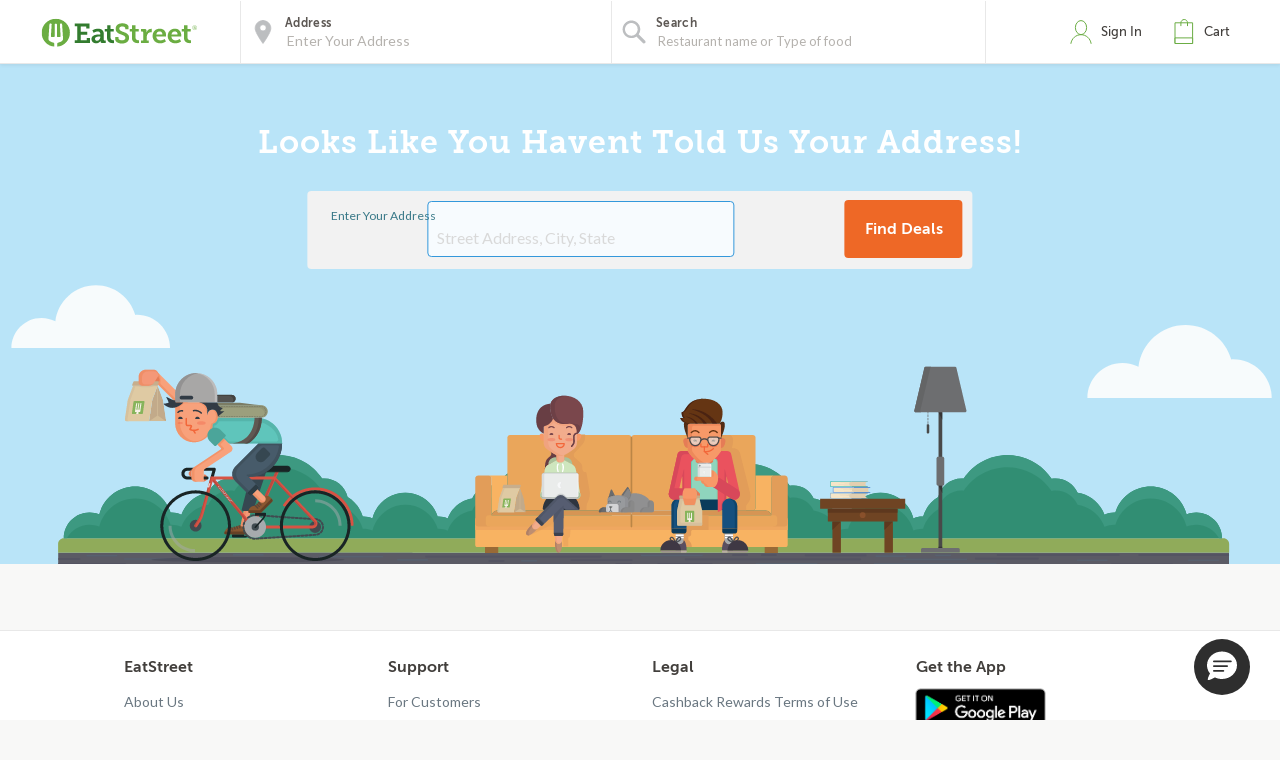

--- FILE ---
content_type: text/html;charset=utf-8
request_url: https://eatstreet.com/my-offers
body_size: 42057
content:
<!DOCTYPE html>
<html lang="en">







<head>


    <meta charset="UTF-8">
    <meta name="referrer" content="origin" />
    <meta name="fragment" content="!" />
    <meta-tags-info></meta-tags-info>
    <link rel="icon" type="image/ico" href="/favicon.ico?v=2">
    <link rel="apple-touch-icon" sizes="114x114" href="/apple-touch-icon.png">
    <link rel="icon" type="image/png" sizes="32x32" href="/favicon-32x32.png">
    <link rel="icon" type="image/png" sizes="16x16" href="/favicon-16x16.png">
    <link rel="manifest" href="/manifest.json">
    <link rel="mask-icon" href="/safari-pinned-tab.svg" color="#6bad42">
    <meta name="theme-color" content="#ffffff">
    <link rel="stylesheet" href="https://static.eatstreet.com/redesign/vendor/exprecss/exprecss-bf3800cb6a.css">
    <link rel="stylesheet" href="https://fonts.googleapis.com/css?family=Lato:400,700">
    <style>
        .hero-unit--home{background-image:url("https://eatstreet.imgix.net/hero_image/0dc07fde5d8d56df1d25e4d7c531b5214182d.jpg?auto=format&h=610&q60")}
        .hero-unit--home-mobile{background-image:url("https://eatstreet.imgix.net/hero_image/994155ed62c53932d8b77ba22e9b4fe942a4e.jpg?auto=format&h=500&q35")}
        .landing-callout--image{background-image:url("https://static.eatstreet.com/assets/images/3d-text/fall2025text20251024T173837717Z.svg")}
        .landing-callout--image-mobile{background-image:url("https://static.eatstreet.com/assets/images/3d-text/mobiletext220251024T173846920Z.svg")}
        @view-transition {
            navigation: auto;
        }
        </style>
    <link rel="preload" href="https://static.eatstreet.com/shared/fonts/museo-sans/MuseoSans_700-webfont.woff2"as="font" type="font/woff2" crossorigin >
    <link rel="preload" href="https://static.eatstreet.com/shared/fonts/museo-sans/MuseoSans_500-webfont.woff2" as="font" type="font/woff2" crossorigin >
        <link rel="preload" href="https://static.eatstreet.com/shared/fonts/museo-slab/Museo_Slab_700-webfont.woff2" as="font" type="font/woff2" crossorigin >
        <link rel="stylesheet" href="https://static.eatstreet.com/redesign/css/app-384bce6.css">
        <!--[if IE]>
            <link rel="stylesheet" href="https://static.eatstreet.com/redesign/css/ie-0efa65dde0.css">
        <![endif]-->

    <script>
        var openEnhancedHelpWindow = function() {
            var win = window.open("about:blank", "Get Help", "height=500,width=500");
            win.open("/support-request-modal", "Get Help", "height=500,width=500");

            // Bring support window to front & reload if you call this function again
            win.focus();
        }
    </script>
    <div id="enhancedContent" style="display: none">
        <a>
            <div class="enhancedchat hidden-tablet">
                <span>Get Help</span>
            </div>
        </a>
    </div>
        <!--[if IE 9]>
        <div class="alert alert_unsupported">
             Get the best EatStreet experience by using Google Chrome. Check it out!</p>
            <div class="text-center">
                <a class="btn btn-primary margin-top-10 margin-bottom-10" target="_blank" href="http://google.com/chrome"> Download
            Google Chrome</a>
            </div>
        </div>
        <![endif]-->

        <!--[if lt IE 9]>
        <div class="alert alert_unsupported">
            Burned pizza! Unfortunately this browser is not compatible with our EatStreet site. Try using another browser, such as Google Chrome.</p>
            <div class="text-center">
                <a class="btn btn-primary margin-top-10 margin-bottom-10" target="_blank" href="http://google.com/chrome"> Download
            Google Chrome</a>
            </div>
        </div>
        <![endif]-->
        <meta name="viewport" content="width=device-width" initial-scale="1.0" maximum-scale="1.0" user-scalable="no">
    <iframe-styles-link link="https://static.eatstreet.com/redesign/css/iframe-babbfef2bd.css"></iframe-styles-link>
    <style>
        .angular-google-map-container {
            height: 300px;
        }
        .modal {
            z-index: 10000;
        }
    </style>
    <meta property="fb:app_id" content="392856994135034"/>
    
<script type="text/javascript">(window.NREUM||(NREUM={})).init={ajax:{deny_list:["bam.nr-data.net"]},feature_flags:["soft_nav"]};(window.NREUM||(NREUM={})).loader_config={xpid:"UgUDVVNbGwAHXFZWBAA=",licenseKey:"89a962086b",applicationID:"3787431",browserID:"3787470"};;/*! For license information please see nr-loader-spa-1.308.0.min.js.LICENSE.txt */
(()=>{var e,t,r={384:(e,t,r)=>{"use strict";r.d(t,{NT:()=>a,US:()=>u,Zm:()=>o,bQ:()=>d,dV:()=>c,pV:()=>l});var n=r(6154),i=r(1863),s=r(1910);const a={beacon:"bam.nr-data.net",errorBeacon:"bam.nr-data.net"};function o(){return n.gm.NREUM||(n.gm.NREUM={}),void 0===n.gm.newrelic&&(n.gm.newrelic=n.gm.NREUM),n.gm.NREUM}function c(){let e=o();return e.o||(e.o={ST:n.gm.setTimeout,SI:n.gm.setImmediate||n.gm.setInterval,CT:n.gm.clearTimeout,XHR:n.gm.XMLHttpRequest,REQ:n.gm.Request,EV:n.gm.Event,PR:n.gm.Promise,MO:n.gm.MutationObserver,FETCH:n.gm.fetch,WS:n.gm.WebSocket},(0,s.i)(...Object.values(e.o))),e}function d(e,t){let r=o();r.initializedAgents??={},t.initializedAt={ms:(0,i.t)(),date:new Date},r.initializedAgents[e]=t}function u(e,t){o()[e]=t}function l(){return function(){let e=o();const t=e.info||{};e.info={beacon:a.beacon,errorBeacon:a.errorBeacon,...t}}(),function(){let e=o();const t=e.init||{};e.init={...t}}(),c(),function(){let e=o();const t=e.loader_config||{};e.loader_config={...t}}(),o()}},782:(e,t,r)=>{"use strict";r.d(t,{T:()=>n});const n=r(860).K7.pageViewTiming},860:(e,t,r)=>{"use strict";r.d(t,{$J:()=>u,K7:()=>c,P3:()=>d,XX:()=>i,Yy:()=>o,df:()=>s,qY:()=>n,v4:()=>a});const n="events",i="jserrors",s="browser/blobs",a="rum",o="browser/logs",c={ajax:"ajax",genericEvents:"generic_events",jserrors:i,logging:"logging",metrics:"metrics",pageAction:"page_action",pageViewEvent:"page_view_event",pageViewTiming:"page_view_timing",sessionReplay:"session_replay",sessionTrace:"session_trace",softNav:"soft_navigations",spa:"spa"},d={[c.pageViewEvent]:1,[c.pageViewTiming]:2,[c.metrics]:3,[c.jserrors]:4,[c.spa]:5,[c.ajax]:6,[c.sessionTrace]:7,[c.softNav]:8,[c.sessionReplay]:9,[c.logging]:10,[c.genericEvents]:11},u={[c.pageViewEvent]:a,[c.pageViewTiming]:n,[c.ajax]:n,[c.spa]:n,[c.softNav]:n,[c.metrics]:i,[c.jserrors]:i,[c.sessionTrace]:s,[c.sessionReplay]:s,[c.logging]:o,[c.genericEvents]:"ins"}},944:(e,t,r)=>{"use strict";r.d(t,{R:()=>i});var n=r(3241);function i(e,t){"function"==typeof console.debug&&(console.debug("New Relic Warning: https://github.com/newrelic/newrelic-browser-agent/blob/main/docs/warning-codes.md#".concat(e),t),(0,n.W)({agentIdentifier:null,drained:null,type:"data",name:"warn",feature:"warn",data:{code:e,secondary:t}}))}},993:(e,t,r)=>{"use strict";r.d(t,{A$:()=>s,ET:()=>a,TZ:()=>o,p_:()=>i});var n=r(860);const i={ERROR:"ERROR",WARN:"WARN",INFO:"INFO",DEBUG:"DEBUG",TRACE:"TRACE"},s={OFF:0,ERROR:1,WARN:2,INFO:3,DEBUG:4,TRACE:5},a="log",o=n.K7.logging},1541:(e,t,r)=>{"use strict";r.d(t,{U:()=>i,f:()=>n});const n={MFE:"MFE",BA:"BA"};function i(e,t){if(2!==t?.harvestEndpointVersion)return{};const r=t.agentRef.runtime.appMetadata.agents[0].entityGuid;return e?{"source.id":e.id,"source.name":e.name,"source.type":e.type,"parent.id":e.parent?.id||r,"parent.type":e.parent?.type||n.BA}:{"entity.guid":r,appId:t.agentRef.info.applicationID}}},1687:(e,t,r)=>{"use strict";r.d(t,{Ak:()=>d,Ze:()=>h,x3:()=>u});var n=r(3241),i=r(7836),s=r(3606),a=r(860),o=r(2646);const c={};function d(e,t){const r={staged:!1,priority:a.P3[t]||0};l(e),c[e].get(t)||c[e].set(t,r)}function u(e,t){e&&c[e]&&(c[e].get(t)&&c[e].delete(t),p(e,t,!1),c[e].size&&f(e))}function l(e){if(!e)throw new Error("agentIdentifier required");c[e]||(c[e]=new Map)}function h(e="",t="feature",r=!1){if(l(e),!e||!c[e].get(t)||r)return p(e,t);c[e].get(t).staged=!0,f(e)}function f(e){const t=Array.from(c[e]);t.every(([e,t])=>t.staged)&&(t.sort((e,t)=>e[1].priority-t[1].priority),t.forEach(([t])=>{c[e].delete(t),p(e,t)}))}function p(e,t,r=!0){const a=e?i.ee.get(e):i.ee,c=s.i.handlers;if(!a.aborted&&a.backlog&&c){if((0,n.W)({agentIdentifier:e,type:"lifecycle",name:"drain",feature:t}),r){const e=a.backlog[t],r=c[t];if(r){for(let t=0;e&&t<e.length;++t)g(e[t],r);Object.entries(r).forEach(([e,t])=>{Object.values(t||{}).forEach(t=>{t[0]?.on&&t[0]?.context()instanceof o.y&&t[0].on(e,t[1])})})}}a.isolatedBacklog||delete c[t],a.backlog[t]=null,a.emit("drain-"+t,[])}}function g(e,t){var r=e[1];Object.values(t[r]||{}).forEach(t=>{var r=e[0];if(t[0]===r){var n=t[1],i=e[3],s=e[2];n.apply(i,s)}})}},1738:(e,t,r)=>{"use strict";r.d(t,{U:()=>f,Y:()=>h});var n=r(3241),i=r(9908),s=r(1863),a=r(944),o=r(5701),c=r(3969),d=r(8362),u=r(860),l=r(4261);function h(e,t,r,s){const h=s||r;!h||h[e]&&h[e]!==d.d.prototype[e]||(h[e]=function(){(0,i.p)(c.xV,["API/"+e+"/called"],void 0,u.K7.metrics,r.ee),(0,n.W)({agentIdentifier:r.agentIdentifier,drained:!!o.B?.[r.agentIdentifier],type:"data",name:"api",feature:l.Pl+e,data:{}});try{return t.apply(this,arguments)}catch(e){(0,a.R)(23,e)}})}function f(e,t,r,n,a){const o=e.info;null===r?delete o.jsAttributes[t]:o.jsAttributes[t]=r,(a||null===r)&&(0,i.p)(l.Pl+n,[(0,s.t)(),t,r],void 0,"session",e.ee)}},1741:(e,t,r)=>{"use strict";r.d(t,{W:()=>s});var n=r(944),i=r(4261);class s{#e(e,...t){if(this[e]!==s.prototype[e])return this[e](...t);(0,n.R)(35,e)}addPageAction(e,t){return this.#e(i.hG,e,t)}register(e){return this.#e(i.eY,e)}recordCustomEvent(e,t){return this.#e(i.fF,e,t)}setPageViewName(e,t){return this.#e(i.Fw,e,t)}setCustomAttribute(e,t,r){return this.#e(i.cD,e,t,r)}noticeError(e,t){return this.#e(i.o5,e,t)}setUserId(e,t=!1){return this.#e(i.Dl,e,t)}setApplicationVersion(e){return this.#e(i.nb,e)}setErrorHandler(e){return this.#e(i.bt,e)}addRelease(e,t){return this.#e(i.k6,e,t)}log(e,t){return this.#e(i.$9,e,t)}start(){return this.#e(i.d3)}finished(e){return this.#e(i.BL,e)}recordReplay(){return this.#e(i.CH)}pauseReplay(){return this.#e(i.Tb)}addToTrace(e){return this.#e(i.U2,e)}setCurrentRouteName(e){return this.#e(i.PA,e)}interaction(e){return this.#e(i.dT,e)}wrapLogger(e,t,r){return this.#e(i.Wb,e,t,r)}measure(e,t){return this.#e(i.V1,e,t)}consent(e){return this.#e(i.Pv,e)}}},1863:(e,t,r)=>{"use strict";function n(){return Math.floor(performance.now())}r.d(t,{t:()=>n})},1910:(e,t,r)=>{"use strict";r.d(t,{i:()=>s});var n=r(944);const i=new Map;function s(...e){return e.every(e=>{if(i.has(e))return i.get(e);const t="function"==typeof e?e.toString():"",r=t.includes("[native code]"),s=t.includes("nrWrapper");return r||s||(0,n.R)(64,e?.name||t),i.set(e,r),r})}},2555:(e,t,r)=>{"use strict";r.d(t,{D:()=>o,f:()=>a});var n=r(384),i=r(8122);const s={beacon:n.NT.beacon,errorBeacon:n.NT.errorBeacon,licenseKey:void 0,applicationID:void 0,sa:void 0,queueTime:void 0,applicationTime:void 0,ttGuid:void 0,user:void 0,account:void 0,product:void 0,extra:void 0,jsAttributes:{},userAttributes:void 0,atts:void 0,transactionName:void 0,tNamePlain:void 0};function a(e){try{return!!e.licenseKey&&!!e.errorBeacon&&!!e.applicationID}catch(e){return!1}}const o=e=>(0,i.a)(e,s)},2614:(e,t,r)=>{"use strict";r.d(t,{BB:()=>a,H3:()=>n,g:()=>d,iL:()=>c,tS:()=>o,uh:()=>i,wk:()=>s});const n="NRBA",i="SESSION",s=144e5,a=18e5,o={STARTED:"session-started",PAUSE:"session-pause",RESET:"session-reset",RESUME:"session-resume",UPDATE:"session-update"},c={SAME_TAB:"same-tab",CROSS_TAB:"cross-tab"},d={OFF:0,FULL:1,ERROR:2}},2646:(e,t,r)=>{"use strict";r.d(t,{y:()=>n});class n{constructor(e){this.contextId=e}}},2843:(e,t,r)=>{"use strict";r.d(t,{G:()=>s,u:()=>i});var n=r(3878);function i(e,t=!1,r,i){(0,n.DD)("visibilitychange",function(){if(t)return void("hidden"===document.visibilityState&&e());e(document.visibilityState)},r,i)}function s(e,t,r){(0,n.sp)("pagehide",e,t,r)}},3241:(e,t,r)=>{"use strict";r.d(t,{W:()=>s});var n=r(6154);const i="newrelic";function s(e={}){try{n.gm.dispatchEvent(new CustomEvent(i,{detail:e}))}catch(e){}}},3304:(e,t,r)=>{"use strict";r.d(t,{A:()=>s});var n=r(7836);const i=()=>{const e=new WeakSet;return(t,r)=>{if("object"==typeof r&&null!==r){if(e.has(r))return;e.add(r)}return r}};function s(e){try{return JSON.stringify(e,i())??""}catch(e){try{n.ee.emit("internal-error",[e])}catch(e){}return""}}},3333:(e,t,r)=>{"use strict";r.d(t,{$v:()=>u,TZ:()=>n,Xh:()=>c,Zp:()=>i,kd:()=>d,mq:()=>o,nf:()=>a,qN:()=>s});const n=r(860).K7.genericEvents,i=["auxclick","click","copy","keydown","paste","scrollend"],s=["focus","blur"],a=4,o=1e3,c=2e3,d=["PageAction","UserAction","BrowserPerformance"],u={RESOURCES:"experimental.resources",REGISTER:"register"}},3434:(e,t,r)=>{"use strict";r.d(t,{Jt:()=>s,YM:()=>d});var n=r(7836),i=r(5607);const s="nr@original:".concat(i.W),a=50;var o=Object.prototype.hasOwnProperty,c=!1;function d(e,t){return e||(e=n.ee),r.inPlace=function(e,t,n,i,s){n||(n="");const a="-"===n.charAt(0);for(let o=0;o<t.length;o++){const c=t[o],d=e[c];l(d)||(e[c]=r(d,a?c+n:n,i,c,s))}},r.flag=s,r;function r(t,r,n,c,d){return l(t)?t:(r||(r=""),nrWrapper[s]=t,function(e,t,r){if(Object.defineProperty&&Object.keys)try{return Object.keys(e).forEach(function(r){Object.defineProperty(t,r,{get:function(){return e[r]},set:function(t){return e[r]=t,t}})}),t}catch(e){u([e],r)}for(var n in e)o.call(e,n)&&(t[n]=e[n])}(t,nrWrapper,e),nrWrapper);function nrWrapper(){var s,o,l,h;let f;try{o=this,s=[...arguments],l="function"==typeof n?n(s,o):n||{}}catch(t){u([t,"",[s,o,c],l],e)}i(r+"start",[s,o,c],l,d);const p=performance.now();let g;try{return h=t.apply(o,s),g=performance.now(),h}catch(e){throw g=performance.now(),i(r+"err",[s,o,e],l,d),f=e,f}finally{const e=g-p,t={start:p,end:g,duration:e,isLongTask:e>=a,methodName:c,thrownError:f};t.isLongTask&&i("long-task",[t,o],l,d),i(r+"end",[s,o,h],l,d)}}}function i(r,n,i,s){if(!c||t){var a=c;c=!0;try{e.emit(r,n,i,t,s)}catch(t){u([t,r,n,i],e)}c=a}}}function u(e,t){t||(t=n.ee);try{t.emit("internal-error",e)}catch(e){}}function l(e){return!(e&&"function"==typeof e&&e.apply&&!e[s])}},3606:(e,t,r)=>{"use strict";r.d(t,{i:()=>s});var n=r(9908);s.on=a;var i=s.handlers={};function s(e,t,r,s){a(s||n.d,i,e,t,r)}function a(e,t,r,i,s){s||(s="feature"),e||(e=n.d);var a=t[s]=t[s]||{};(a[r]=a[r]||[]).push([e,i])}},3738:(e,t,r)=>{"use strict";r.d(t,{He:()=>i,Kp:()=>o,Lc:()=>d,Rz:()=>u,TZ:()=>n,bD:()=>s,d3:()=>a,jx:()=>l,sl:()=>h,uP:()=>c});const n=r(860).K7.sessionTrace,i="bstResource",s="resource",a="-start",o="-end",c="fn"+a,d="fn"+o,u="pushState",l=1e3,h=3e4},3785:(e,t,r)=>{"use strict";r.d(t,{R:()=>c,b:()=>d});var n=r(9908),i=r(1863),s=r(860),a=r(3969),o=r(993);function c(e,t,r={},c=o.p_.INFO,d=!0,u,l=(0,i.t)()){(0,n.p)(a.xV,["API/logging/".concat(c.toLowerCase(),"/called")],void 0,s.K7.metrics,e),(0,n.p)(o.ET,[l,t,r,c,d,u],void 0,s.K7.logging,e)}function d(e){return"string"==typeof e&&Object.values(o.p_).some(t=>t===e.toUpperCase().trim())}},3878:(e,t,r)=>{"use strict";function n(e,t){return{capture:e,passive:!1,signal:t}}function i(e,t,r=!1,i){window.addEventListener(e,t,n(r,i))}function s(e,t,r=!1,i){document.addEventListener(e,t,n(r,i))}r.d(t,{DD:()=>s,jT:()=>n,sp:()=>i})},3962:(e,t,r)=>{"use strict";r.d(t,{AM:()=>a,O2:()=>l,OV:()=>s,Qu:()=>h,TZ:()=>c,ih:()=>f,pP:()=>o,t1:()=>u,tC:()=>i,wD:()=>d});var n=r(860);const i=["click","keydown","submit"],s="popstate",a="api",o="initialPageLoad",c=n.K7.softNav,d=5e3,u=500,l={INITIAL_PAGE_LOAD:"",ROUTE_CHANGE:1,UNSPECIFIED:2},h={INTERACTION:1,AJAX:2,CUSTOM_END:3,CUSTOM_TRACER:4},f={IP:"in progress",PF:"pending finish",FIN:"finished",CAN:"cancelled"}},3969:(e,t,r)=>{"use strict";r.d(t,{TZ:()=>n,XG:()=>o,rs:()=>i,xV:()=>a,z_:()=>s});const n=r(860).K7.metrics,i="sm",s="cm",a="storeSupportabilityMetrics",o="storeEventMetrics"},4234:(e,t,r)=>{"use strict";r.d(t,{W:()=>s});var n=r(7836),i=r(1687);class s{constructor(e,t){this.agentIdentifier=e,this.ee=n.ee.get(e),this.featureName=t,this.blocked=!1}deregisterDrain(){(0,i.x3)(this.agentIdentifier,this.featureName)}}},4261:(e,t,r)=>{"use strict";r.d(t,{$9:()=>u,BL:()=>c,CH:()=>p,Dl:()=>R,Fw:()=>w,PA:()=>v,Pl:()=>n,Pv:()=>A,Tb:()=>h,U2:()=>a,V1:()=>E,Wb:()=>T,bt:()=>y,cD:()=>b,d3:()=>x,dT:()=>d,eY:()=>g,fF:()=>f,hG:()=>s,hw:()=>i,k6:()=>o,nb:()=>m,o5:()=>l});const n="api-",i=n+"ixn-",s="addPageAction",a="addToTrace",o="addRelease",c="finished",d="interaction",u="log",l="noticeError",h="pauseReplay",f="recordCustomEvent",p="recordReplay",g="register",m="setApplicationVersion",v="setCurrentRouteName",b="setCustomAttribute",y="setErrorHandler",w="setPageViewName",R="setUserId",x="start",T="wrapLogger",E="measure",A="consent"},5205:(e,t,r)=>{"use strict";r.d(t,{j:()=>S});var n=r(384),i=r(1741);var s=r(2555),a=r(3333);const o=e=>{if(!e||"string"!=typeof e)return!1;try{document.createDocumentFragment().querySelector(e)}catch{return!1}return!0};var c=r(2614),d=r(944),u=r(8122);const l="[data-nr-mask]",h=e=>(0,u.a)(e,(()=>{const e={feature_flags:[],experimental:{allow_registered_children:!1,resources:!1},mask_selector:"*",block_selector:"[data-nr-block]",mask_input_options:{color:!1,date:!1,"datetime-local":!1,email:!1,month:!1,number:!1,range:!1,search:!1,tel:!1,text:!1,time:!1,url:!1,week:!1,textarea:!1,select:!1,password:!0}};return{ajax:{deny_list:void 0,block_internal:!0,enabled:!0,autoStart:!0},api:{get allow_registered_children(){return e.feature_flags.includes(a.$v.REGISTER)||e.experimental.allow_registered_children},set allow_registered_children(t){e.experimental.allow_registered_children=t},duplicate_registered_data:!1},browser_consent_mode:{enabled:!1},distributed_tracing:{enabled:void 0,exclude_newrelic_header:void 0,cors_use_newrelic_header:void 0,cors_use_tracecontext_headers:void 0,allowed_origins:void 0},get feature_flags(){return e.feature_flags},set feature_flags(t){e.feature_flags=t},generic_events:{enabled:!0,autoStart:!0},harvest:{interval:30},jserrors:{enabled:!0,autoStart:!0},logging:{enabled:!0,autoStart:!0},metrics:{enabled:!0,autoStart:!0},obfuscate:void 0,page_action:{enabled:!0},page_view_event:{enabled:!0,autoStart:!0},page_view_timing:{enabled:!0,autoStart:!0},performance:{capture_marks:!1,capture_measures:!1,capture_detail:!0,resources:{get enabled(){return e.feature_flags.includes(a.$v.RESOURCES)||e.experimental.resources},set enabled(t){e.experimental.resources=t},asset_types:[],first_party_domains:[],ignore_newrelic:!0}},privacy:{cookies_enabled:!0},proxy:{assets:void 0,beacon:void 0},session:{expiresMs:c.wk,inactiveMs:c.BB},session_replay:{autoStart:!0,enabled:!1,preload:!1,sampling_rate:10,error_sampling_rate:100,collect_fonts:!1,inline_images:!1,fix_stylesheets:!0,mask_all_inputs:!0,get mask_text_selector(){return e.mask_selector},set mask_text_selector(t){o(t)?e.mask_selector="".concat(t,",").concat(l):""===t||null===t?e.mask_selector=l:(0,d.R)(5,t)},get block_class(){return"nr-block"},get ignore_class(){return"nr-ignore"},get mask_text_class(){return"nr-mask"},get block_selector(){return e.block_selector},set block_selector(t){o(t)?e.block_selector+=",".concat(t):""!==t&&(0,d.R)(6,t)},get mask_input_options(){return e.mask_input_options},set mask_input_options(t){t&&"object"==typeof t?e.mask_input_options={...t,password:!0}:(0,d.R)(7,t)}},session_trace:{enabled:!0,autoStart:!0},soft_navigations:{enabled:!0,autoStart:!0},spa:{enabled:!0,autoStart:!0},ssl:void 0,user_actions:{enabled:!0,elementAttributes:["id","className","tagName","type"]}}})());var f=r(6154),p=r(9324);let g=0;const m={buildEnv:p.F3,distMethod:p.Xs,version:p.xv,originTime:f.WN},v={consented:!1},b={appMetadata:{},get consented(){return this.session?.state?.consent||v.consented},set consented(e){v.consented=e},customTransaction:void 0,denyList:void 0,disabled:!1,harvester:void 0,isolatedBacklog:!1,isRecording:!1,loaderType:void 0,maxBytes:3e4,obfuscator:void 0,onerror:void 0,ptid:void 0,releaseIds:{},session:void 0,timeKeeper:void 0,registeredEntities:[],jsAttributesMetadata:{bytes:0},get harvestCount(){return++g}},y=e=>{const t=(0,u.a)(e,b),r=Object.keys(m).reduce((e,t)=>(e[t]={value:m[t],writable:!1,configurable:!0,enumerable:!0},e),{});return Object.defineProperties(t,r)};var w=r(5701);const R=e=>{const t=e.startsWith("http");e+="/",r.p=t?e:"https://"+e};var x=r(7836),T=r(3241);const E={accountID:void 0,trustKey:void 0,agentID:void 0,licenseKey:void 0,applicationID:void 0,xpid:void 0},A=e=>(0,u.a)(e,E),_=new Set;function S(e,t={},r,a){let{init:o,info:c,loader_config:d,runtime:u={},exposed:l=!0}=t;if(!c){const e=(0,n.pV)();o=e.init,c=e.info,d=e.loader_config}e.init=h(o||{}),e.loader_config=A(d||{}),c.jsAttributes??={},f.bv&&(c.jsAttributes.isWorker=!0),e.info=(0,s.D)(c);const p=e.init,g=[c.beacon,c.errorBeacon];_.has(e.agentIdentifier)||(p.proxy.assets&&(R(p.proxy.assets),g.push(p.proxy.assets)),p.proxy.beacon&&g.push(p.proxy.beacon),e.beacons=[...g],function(e){const t=(0,n.pV)();Object.getOwnPropertyNames(i.W.prototype).forEach(r=>{const n=i.W.prototype[r];if("function"!=typeof n||"constructor"===n)return;let s=t[r];e[r]&&!1!==e.exposed&&"micro-agent"!==e.runtime?.loaderType&&(t[r]=(...t)=>{const n=e[r](...t);return s?s(...t):n})})}(e),(0,n.US)("activatedFeatures",w.B)),u.denyList=[...p.ajax.deny_list||[],...p.ajax.block_internal?g:[]],u.ptid=e.agentIdentifier,u.loaderType=r,e.runtime=y(u),_.has(e.agentIdentifier)||(e.ee=x.ee.get(e.agentIdentifier),e.exposed=l,(0,T.W)({agentIdentifier:e.agentIdentifier,drained:!!w.B?.[e.agentIdentifier],type:"lifecycle",name:"initialize",feature:void 0,data:e.config})),_.add(e.agentIdentifier)}},5270:(e,t,r)=>{"use strict";r.d(t,{Aw:()=>a,SR:()=>s,rF:()=>o});var n=r(384),i=r(7767);function s(e){return!!(0,n.dV)().o.MO&&(0,i.V)(e)&&!0===e?.session_trace.enabled}function a(e){return!0===e?.session_replay.preload&&s(e)}function o(e,t){try{if("string"==typeof t?.type){if("password"===t.type.toLowerCase())return"*".repeat(e?.length||0);if(void 0!==t?.dataset?.nrUnmask||t?.classList?.contains("nr-unmask"))return e}}catch(e){}return"string"==typeof e?e.replace(/[\S]/g,"*"):"*".repeat(e?.length||0)}},5289:(e,t,r)=>{"use strict";r.d(t,{GG:()=>a,Qr:()=>c,sB:()=>o});var n=r(3878),i=r(6389);function s(){return"undefined"==typeof document||"complete"===document.readyState}function a(e,t){if(s())return e();const r=(0,i.J)(e),a=setInterval(()=>{s()&&(clearInterval(a),r())},500);(0,n.sp)("load",r,t)}function o(e){if(s())return e();(0,n.DD)("DOMContentLoaded",e)}function c(e){if(s())return e();(0,n.sp)("popstate",e)}},5607:(e,t,r)=>{"use strict";r.d(t,{W:()=>n});const n=(0,r(9566).bz)()},5701:(e,t,r)=>{"use strict";r.d(t,{B:()=>s,t:()=>a});var n=r(3241);const i=new Set,s={};function a(e,t){const r=t.agentIdentifier;s[r]??={},e&&"object"==typeof e&&(i.has(r)||(t.ee.emit("rumresp",[e]),s[r]=e,i.add(r),(0,n.W)({agentIdentifier:r,loaded:!0,drained:!0,type:"lifecycle",name:"load",feature:void 0,data:e})))}},6154:(e,t,r)=>{"use strict";r.d(t,{OF:()=>d,RI:()=>i,WN:()=>h,bv:()=>s,eN:()=>f,gm:()=>a,lR:()=>l,m:()=>c,mw:()=>o,sb:()=>u});var n=r(1863);const i="undefined"!=typeof window&&!!window.document,s="undefined"!=typeof WorkerGlobalScope&&("undefined"!=typeof self&&self instanceof WorkerGlobalScope&&self.navigator instanceof WorkerNavigator||"undefined"!=typeof globalThis&&globalThis instanceof WorkerGlobalScope&&globalThis.navigator instanceof WorkerNavigator),a=i?window:"undefined"!=typeof WorkerGlobalScope&&("undefined"!=typeof self&&self instanceof WorkerGlobalScope&&self||"undefined"!=typeof globalThis&&globalThis instanceof WorkerGlobalScope&&globalThis),o=Boolean("hidden"===a?.document?.visibilityState),c=""+a?.location,d=/iPad|iPhone|iPod/.test(a.navigator?.userAgent),u=d&&"undefined"==typeof SharedWorker,l=(()=>{const e=a.navigator?.userAgent?.match(/Firefox[/\s](\d+\.\d+)/);return Array.isArray(e)&&e.length>=2?+e[1]:0})(),h=Date.now()-(0,n.t)(),f=()=>"undefined"!=typeof PerformanceNavigationTiming&&a?.performance?.getEntriesByType("navigation")?.[0]?.responseStart},6344:(e,t,r)=>{"use strict";r.d(t,{BB:()=>u,Qb:()=>l,TZ:()=>i,Ug:()=>a,Vh:()=>s,_s:()=>o,bc:()=>d,yP:()=>c});var n=r(2614);const i=r(860).K7.sessionReplay,s="errorDuringReplay",a=.12,o={DomContentLoaded:0,Load:1,FullSnapshot:2,IncrementalSnapshot:3,Meta:4,Custom:5},c={[n.g.ERROR]:15e3,[n.g.FULL]:3e5,[n.g.OFF]:0},d={RESET:{message:"Session was reset",sm:"Reset"},IMPORT:{message:"Recorder failed to import",sm:"Import"},TOO_MANY:{message:"429: Too Many Requests",sm:"Too-Many"},TOO_BIG:{message:"Payload was too large",sm:"Too-Big"},CROSS_TAB:{message:"Session Entity was set to OFF on another tab",sm:"Cross-Tab"},ENTITLEMENTS:{message:"Session Replay is not allowed and will not be started",sm:"Entitlement"}},u=5e3,l={API:"api",RESUME:"resume",SWITCH_TO_FULL:"switchToFull",INITIALIZE:"initialize",PRELOAD:"preload"}},6389:(e,t,r)=>{"use strict";function n(e,t=500,r={}){const n=r?.leading||!1;let i;return(...r)=>{n&&void 0===i&&(e.apply(this,r),i=setTimeout(()=>{i=clearTimeout(i)},t)),n||(clearTimeout(i),i=setTimeout(()=>{e.apply(this,r)},t))}}function i(e){let t=!1;return(...r)=>{t||(t=!0,e.apply(this,r))}}r.d(t,{J:()=>i,s:()=>n})},6630:(e,t,r)=>{"use strict";r.d(t,{T:()=>n});const n=r(860).K7.pageViewEvent},6774:(e,t,r)=>{"use strict";r.d(t,{T:()=>n});const n=r(860).K7.jserrors},7295:(e,t,r)=>{"use strict";r.d(t,{Xv:()=>a,gX:()=>i,iW:()=>s});var n=[];function i(e){if(!e||s(e))return!1;if(0===n.length)return!0;if("*"===n[0].hostname)return!1;for(var t=0;t<n.length;t++){var r=n[t];if(r.hostname.test(e.hostname)&&r.pathname.test(e.pathname))return!1}return!0}function s(e){return void 0===e.hostname}function a(e){if(n=[],e&&e.length)for(var t=0;t<e.length;t++){let r=e[t];if(!r)continue;if("*"===r)return void(n=[{hostname:"*"}]);0===r.indexOf("http://")?r=r.substring(7):0===r.indexOf("https://")&&(r=r.substring(8));const i=r.indexOf("/");let s,a;i>0?(s=r.substring(0,i),a=r.substring(i)):(s=r,a="*");let[c]=s.split(":");n.push({hostname:o(c),pathname:o(a,!0)})}}function o(e,t=!1){const r=e.replace(/[.+?^${}()|[\]\\]/g,e=>"\\"+e).replace(/\*/g,".*?");return new RegExp((t?"^":"")+r+"$")}},7485:(e,t,r)=>{"use strict";r.d(t,{D:()=>i});var n=r(6154);function i(e){if(0===(e||"").indexOf("data:"))return{protocol:"data"};try{const t=new URL(e,location.href),r={port:t.port,hostname:t.hostname,pathname:t.pathname,search:t.search,protocol:t.protocol.slice(0,t.protocol.indexOf(":")),sameOrigin:t.protocol===n.gm?.location?.protocol&&t.host===n.gm?.location?.host};return r.port&&""!==r.port||("http:"===t.protocol&&(r.port="80"),"https:"===t.protocol&&(r.port="443")),r.pathname&&""!==r.pathname?r.pathname.startsWith("/")||(r.pathname="/".concat(r.pathname)):r.pathname="/",r}catch(e){return{}}}},7699:(e,t,r)=>{"use strict";r.d(t,{It:()=>s,KC:()=>o,No:()=>i,qh:()=>a});var n=r(860);const i=16e3,s=1e6,a="SESSION_ERROR",o={[n.K7.logging]:!0,[n.K7.genericEvents]:!1,[n.K7.jserrors]:!1,[n.K7.ajax]:!1}},7767:(e,t,r)=>{"use strict";r.d(t,{V:()=>i});var n=r(6154);const i=e=>n.RI&&!0===e?.privacy.cookies_enabled},7836:(e,t,r)=>{"use strict";r.d(t,{P:()=>o,ee:()=>c});var n=r(384),i=r(8990),s=r(2646),a=r(5607);const o="nr@context:".concat(a.W),c=function e(t,r){var n={},a={},u={},l=!1;try{l=16===r.length&&d.initializedAgents?.[r]?.runtime.isolatedBacklog}catch(e){}var h={on:p,addEventListener:p,removeEventListener:function(e,t){var r=n[e];if(!r)return;for(var i=0;i<r.length;i++)r[i]===t&&r.splice(i,1)},emit:function(e,r,n,i,s){!1!==s&&(s=!0);if(c.aborted&&!i)return;t&&s&&t.emit(e,r,n);var o=f(n);g(e).forEach(e=>{e.apply(o,r)});var d=v()[a[e]];d&&d.push([h,e,r,o]);return o},get:m,listeners:g,context:f,buffer:function(e,t){const r=v();if(t=t||"feature",h.aborted)return;Object.entries(e||{}).forEach(([e,n])=>{a[n]=t,t in r||(r[t]=[])})},abort:function(){h._aborted=!0,Object.keys(h.backlog).forEach(e=>{delete h.backlog[e]})},isBuffering:function(e){return!!v()[a[e]]},debugId:r,backlog:l?{}:t&&"object"==typeof t.backlog?t.backlog:{},isolatedBacklog:l};return Object.defineProperty(h,"aborted",{get:()=>{let e=h._aborted||!1;return e||(t&&(e=t.aborted),e)}}),h;function f(e){return e&&e instanceof s.y?e:e?(0,i.I)(e,o,()=>new s.y(o)):new s.y(o)}function p(e,t){n[e]=g(e).concat(t)}function g(e){return n[e]||[]}function m(t){return u[t]=u[t]||e(h,t)}function v(){return h.backlog}}(void 0,"globalEE"),d=(0,n.Zm)();d.ee||(d.ee=c)},8122:(e,t,r)=>{"use strict";r.d(t,{a:()=>i});var n=r(944);function i(e,t){try{if(!e||"object"!=typeof e)return(0,n.R)(3);if(!t||"object"!=typeof t)return(0,n.R)(4);const r=Object.create(Object.getPrototypeOf(t),Object.getOwnPropertyDescriptors(t)),s=0===Object.keys(r).length?e:r;for(let a in s)if(void 0!==e[a])try{if(null===e[a]){r[a]=null;continue}Array.isArray(e[a])&&Array.isArray(t[a])?r[a]=Array.from(new Set([...e[a],...t[a]])):"object"==typeof e[a]&&"object"==typeof t[a]?r[a]=i(e[a],t[a]):r[a]=e[a]}catch(e){r[a]||(0,n.R)(1,e)}return r}catch(e){(0,n.R)(2,e)}}},8139:(e,t,r)=>{"use strict";r.d(t,{u:()=>h});var n=r(7836),i=r(3434),s=r(8990),a=r(6154);const o={},c=a.gm.XMLHttpRequest,d="addEventListener",u="removeEventListener",l="nr@wrapped:".concat(n.P);function h(e){var t=function(e){return(e||n.ee).get("events")}(e);if(o[t.debugId]++)return t;o[t.debugId]=1;var r=(0,i.YM)(t,!0);function h(e){r.inPlace(e,[d,u],"-",p)}function p(e,t){return e[1]}return"getPrototypeOf"in Object&&(a.RI&&f(document,h),c&&f(c.prototype,h),f(a.gm,h)),t.on(d+"-start",function(e,t){var n=e[1];if(null!==n&&("function"==typeof n||"object"==typeof n)&&"newrelic"!==e[0]){var i=(0,s.I)(n,l,function(){var e={object:function(){if("function"!=typeof n.handleEvent)return;return n.handleEvent.apply(n,arguments)},function:n}[typeof n];return e?r(e,"fn-",null,e.name||"anonymous"):n});this.wrapped=e[1]=i}}),t.on(u+"-start",function(e){e[1]=this.wrapped||e[1]}),t}function f(e,t,...r){let n=e;for(;"object"==typeof n&&!Object.prototype.hasOwnProperty.call(n,d);)n=Object.getPrototypeOf(n);n&&t(n,...r)}},8362:(e,t,r)=>{"use strict";r.d(t,{d:()=>s});var n=r(9566),i=r(1741);class s extends i.W{agentIdentifier=(0,n.LA)(16)}},8374:(e,t,r)=>{r.nc=(()=>{try{return document?.currentScript?.nonce}catch(e){}return""})()},8990:(e,t,r)=>{"use strict";r.d(t,{I:()=>i});var n=Object.prototype.hasOwnProperty;function i(e,t,r){if(n.call(e,t))return e[t];var i=r();if(Object.defineProperty&&Object.keys)try{return Object.defineProperty(e,t,{value:i,writable:!0,enumerable:!1}),i}catch(e){}return e[t]=i,i}},9119:(e,t,r)=>{"use strict";r.d(t,{L:()=>s});var n=/([^?#]*)[^#]*(#[^?]*|$).*/,i=/([^?#]*)().*/;function s(e,t){return e?e.replace(t?n:i,"$1$2"):e}},9300:(e,t,r)=>{"use strict";r.d(t,{T:()=>n});const n=r(860).K7.ajax},9324:(e,t,r)=>{"use strict";r.d(t,{AJ:()=>a,F3:()=>i,Xs:()=>s,Yq:()=>o,xv:()=>n});const n="1.308.0",i="PROD",s="CDN",a="@newrelic/rrweb",o="1.0.1"},9566:(e,t,r)=>{"use strict";r.d(t,{LA:()=>o,ZF:()=>c,bz:()=>a,el:()=>d});var n=r(6154);const i="xxxxxxxx-xxxx-4xxx-yxxx-xxxxxxxxxxxx";function s(e,t){return e?15&e[t]:16*Math.random()|0}function a(){const e=n.gm?.crypto||n.gm?.msCrypto;let t,r=0;return e&&e.getRandomValues&&(t=e.getRandomValues(new Uint8Array(30))),i.split("").map(e=>"x"===e?s(t,r++).toString(16):"y"===e?(3&s()|8).toString(16):e).join("")}function o(e){const t=n.gm?.crypto||n.gm?.msCrypto;let r,i=0;t&&t.getRandomValues&&(r=t.getRandomValues(new Uint8Array(e)));const a=[];for(var o=0;o<e;o++)a.push(s(r,i++).toString(16));return a.join("")}function c(){return o(16)}function d(){return o(32)}},9908:(e,t,r)=>{"use strict";r.d(t,{d:()=>n,p:()=>i});var n=r(7836).ee.get("handle");function i(e,t,r,i,s){s?(s.buffer([e],i),s.emit(e,t,r)):(n.buffer([e],i),n.emit(e,t,r))}}},n={};function i(e){var t=n[e];if(void 0!==t)return t.exports;var s=n[e]={exports:{}};return r[e](s,s.exports,i),s.exports}i.m=r,i.d=(e,t)=>{for(var r in t)i.o(t,r)&&!i.o(e,r)&&Object.defineProperty(e,r,{enumerable:!0,get:t[r]})},i.f={},i.e=e=>Promise.all(Object.keys(i.f).reduce((t,r)=>(i.f[r](e,t),t),[])),i.u=e=>({212:"nr-spa-compressor",249:"nr-spa-recorder",478:"nr-spa"}[e]+"-1.308.0.min.js"),i.o=(e,t)=>Object.prototype.hasOwnProperty.call(e,t),e={},t="NRBA-1.308.0.PROD:",i.l=(r,n,s,a)=>{if(e[r])e[r].push(n);else{var o,c;if(void 0!==s)for(var d=document.getElementsByTagName("script"),u=0;u<d.length;u++){var l=d[u];if(l.getAttribute("src")==r||l.getAttribute("data-webpack")==t+s){o=l;break}}if(!o){c=!0;var h={478:"sha512-RSfSVnmHk59T/uIPbdSE0LPeqcEdF4/+XhfJdBuccH5rYMOEZDhFdtnh6X6nJk7hGpzHd9Ujhsy7lZEz/ORYCQ==",249:"sha512-ehJXhmntm85NSqW4MkhfQqmeKFulra3klDyY0OPDUE+sQ3GokHlPh1pmAzuNy//3j4ac6lzIbmXLvGQBMYmrkg==",212:"sha512-B9h4CR46ndKRgMBcK+j67uSR2RCnJfGefU+A7FrgR/k42ovXy5x/MAVFiSvFxuVeEk/pNLgvYGMp1cBSK/G6Fg=="};(o=document.createElement("script")).charset="utf-8",i.nc&&o.setAttribute("nonce",i.nc),o.setAttribute("data-webpack",t+s),o.src=r,0!==o.src.indexOf(window.location.origin+"/")&&(o.crossOrigin="anonymous"),h[a]&&(o.integrity=h[a])}e[r]=[n];var f=(t,n)=>{o.onerror=o.onload=null,clearTimeout(p);var i=e[r];if(delete e[r],o.parentNode&&o.parentNode.removeChild(o),i&&i.forEach(e=>e(n)),t)return t(n)},p=setTimeout(f.bind(null,void 0,{type:"timeout",target:o}),12e4);o.onerror=f.bind(null,o.onerror),o.onload=f.bind(null,o.onload),c&&document.head.appendChild(o)}},i.r=e=>{"undefined"!=typeof Symbol&&Symbol.toStringTag&&Object.defineProperty(e,Symbol.toStringTag,{value:"Module"}),Object.defineProperty(e,"__esModule",{value:!0})},i.p="https://js-agent.newrelic.com/",(()=>{var e={38:0,788:0};i.f.j=(t,r)=>{var n=i.o(e,t)?e[t]:void 0;if(0!==n)if(n)r.push(n[2]);else{var s=new Promise((r,i)=>n=e[t]=[r,i]);r.push(n[2]=s);var a=i.p+i.u(t),o=new Error;i.l(a,r=>{if(i.o(e,t)&&(0!==(n=e[t])&&(e[t]=void 0),n)){var s=r&&("load"===r.type?"missing":r.type),a=r&&r.target&&r.target.src;o.message="Loading chunk "+t+" failed: ("+s+": "+a+")",o.name="ChunkLoadError",o.type=s,o.request=a,n[1](o)}},"chunk-"+t,t)}};var t=(t,r)=>{var n,s,[a,o,c]=r,d=0;if(a.some(t=>0!==e[t])){for(n in o)i.o(o,n)&&(i.m[n]=o[n]);if(c)c(i)}for(t&&t(r);d<a.length;d++)s=a[d],i.o(e,s)&&e[s]&&e[s][0](),e[s]=0},r=self["webpackChunk:NRBA-1.308.0.PROD"]=self["webpackChunk:NRBA-1.308.0.PROD"]||[];r.forEach(t.bind(null,0)),r.push=t.bind(null,r.push.bind(r))})(),(()=>{"use strict";i(8374);var e=i(8362),t=i(860);const r=Object.values(t.K7);var n=i(5205);var s=i(9908),a=i(1863),o=i(4261),c=i(1738);var d=i(1687),u=i(4234),l=i(5289),h=i(6154),f=i(944),p=i(5270),g=i(7767),m=i(6389),v=i(7699);class b extends u.W{constructor(e,t){super(e.agentIdentifier,t),this.agentRef=e,this.abortHandler=void 0,this.featAggregate=void 0,this.loadedSuccessfully=void 0,this.onAggregateImported=new Promise(e=>{this.loadedSuccessfully=e}),this.deferred=Promise.resolve(),!1===e.init[this.featureName].autoStart?this.deferred=new Promise((t,r)=>{this.ee.on("manual-start-all",(0,m.J)(()=>{(0,d.Ak)(e.agentIdentifier,this.featureName),t()}))}):(0,d.Ak)(e.agentIdentifier,t)}importAggregator(e,t,r={}){if(this.featAggregate)return;const n=async()=>{let n;await this.deferred;try{if((0,g.V)(e.init)){const{setupAgentSession:t}=await i.e(478).then(i.bind(i,8766));n=t(e)}}catch(e){(0,f.R)(20,e),this.ee.emit("internal-error",[e]),(0,s.p)(v.qh,[e],void 0,this.featureName,this.ee)}try{if(!this.#t(this.featureName,n,e.init))return(0,d.Ze)(this.agentIdentifier,this.featureName),void this.loadedSuccessfully(!1);const{Aggregate:i}=await t();this.featAggregate=new i(e,r),e.runtime.harvester.initializedAggregates.push(this.featAggregate),this.loadedSuccessfully(!0)}catch(e){(0,f.R)(34,e),this.abortHandler?.(),(0,d.Ze)(this.agentIdentifier,this.featureName,!0),this.loadedSuccessfully(!1),this.ee&&this.ee.abort()}};h.RI?(0,l.GG)(()=>n(),!0):n()}#t(e,r,n){if(this.blocked)return!1;switch(e){case t.K7.sessionReplay:return(0,p.SR)(n)&&!!r;case t.K7.sessionTrace:return!!r;default:return!0}}}var y=i(6630),w=i(2614),R=i(3241);class x extends b{static featureName=y.T;constructor(e){var t;super(e,y.T),this.setupInspectionEvents(e.agentIdentifier),t=e,(0,c.Y)(o.Fw,function(e,r){"string"==typeof e&&("/"!==e.charAt(0)&&(e="/"+e),t.runtime.customTransaction=(r||"http://custom.transaction")+e,(0,s.p)(o.Pl+o.Fw,[(0,a.t)()],void 0,void 0,t.ee))},t),this.importAggregator(e,()=>i.e(478).then(i.bind(i,2467)))}setupInspectionEvents(e){const t=(t,r)=>{t&&(0,R.W)({agentIdentifier:e,timeStamp:t.timeStamp,loaded:"complete"===t.target.readyState,type:"window",name:r,data:t.target.location+""})};(0,l.sB)(e=>{t(e,"DOMContentLoaded")}),(0,l.GG)(e=>{t(e,"load")}),(0,l.Qr)(e=>{t(e,"navigate")}),this.ee.on(w.tS.UPDATE,(t,r)=>{(0,R.W)({agentIdentifier:e,type:"lifecycle",name:"session",data:r})})}}var T=i(384);class E extends e.d{constructor(e){var t;(super(),h.gm)?(this.features={},(0,T.bQ)(this.agentIdentifier,this),this.desiredFeatures=new Set(e.features||[]),this.desiredFeatures.add(x),(0,n.j)(this,e,e.loaderType||"agent"),t=this,(0,c.Y)(o.cD,function(e,r,n=!1){if("string"==typeof e){if(["string","number","boolean"].includes(typeof r)||null===r)return(0,c.U)(t,e,r,o.cD,n);(0,f.R)(40,typeof r)}else(0,f.R)(39,typeof e)},t),function(e){(0,c.Y)(o.Dl,function(t,r=!1){if("string"!=typeof t&&null!==t)return void(0,f.R)(41,typeof t);const n=e.info.jsAttributes["enduser.id"];r&&null!=n&&n!==t?(0,s.p)(o.Pl+"setUserIdAndResetSession",[t],void 0,"session",e.ee):(0,c.U)(e,"enduser.id",t,o.Dl,!0)},e)}(this),function(e){(0,c.Y)(o.nb,function(t){if("string"==typeof t||null===t)return(0,c.U)(e,"application.version",t,o.nb,!1);(0,f.R)(42,typeof t)},e)}(this),function(e){(0,c.Y)(o.d3,function(){e.ee.emit("manual-start-all")},e)}(this),function(e){(0,c.Y)(o.Pv,function(t=!0){if("boolean"==typeof t){if((0,s.p)(o.Pl+o.Pv,[t],void 0,"session",e.ee),e.runtime.consented=t,t){const t=e.features.page_view_event;t.onAggregateImported.then(e=>{const r=t.featAggregate;e&&!r.sentRum&&r.sendRum()})}}else(0,f.R)(65,typeof t)},e)}(this),this.run()):(0,f.R)(21)}get config(){return{info:this.info,init:this.init,loader_config:this.loader_config,runtime:this.runtime}}get api(){return this}run(){try{const e=function(e){const t={};return r.forEach(r=>{t[r]=!!e[r]?.enabled}),t}(this.init),n=[...this.desiredFeatures];n.sort((e,r)=>t.P3[e.featureName]-t.P3[r.featureName]),n.forEach(r=>{if(!e[r.featureName]&&r.featureName!==t.K7.pageViewEvent)return;if(r.featureName===t.K7.spa)return void(0,f.R)(67);const n=function(e){switch(e){case t.K7.ajax:return[t.K7.jserrors];case t.K7.sessionTrace:return[t.K7.ajax,t.K7.pageViewEvent];case t.K7.sessionReplay:return[t.K7.sessionTrace];case t.K7.pageViewTiming:return[t.K7.pageViewEvent];default:return[]}}(r.featureName).filter(e=>!(e in this.features));n.length>0&&(0,f.R)(36,{targetFeature:r.featureName,missingDependencies:n}),this.features[r.featureName]=new r(this)})}catch(e){(0,f.R)(22,e);for(const e in this.features)this.features[e].abortHandler?.();const t=(0,T.Zm)();delete t.initializedAgents[this.agentIdentifier]?.features,delete this.sharedAggregator;return t.ee.get(this.agentIdentifier).abort(),!1}}}var A=i(2843),_=i(782);class S extends b{static featureName=_.T;constructor(e){super(e,_.T),h.RI&&((0,A.u)(()=>(0,s.p)("docHidden",[(0,a.t)()],void 0,_.T,this.ee),!0),(0,A.G)(()=>(0,s.p)("winPagehide",[(0,a.t)()],void 0,_.T,this.ee)),this.importAggregator(e,()=>i.e(478).then(i.bind(i,9917))))}}var O=i(3969);class I extends b{static featureName=O.TZ;constructor(e){super(e,O.TZ),h.RI&&document.addEventListener("securitypolicyviolation",e=>{(0,s.p)(O.xV,["Generic/CSPViolation/Detected"],void 0,this.featureName,this.ee)}),this.importAggregator(e,()=>i.e(478).then(i.bind(i,6555)))}}var N=i(6774),P=i(3878),k=i(3304);class D{constructor(e,t,r,n,i){this.name="UncaughtError",this.message="string"==typeof e?e:(0,k.A)(e),this.sourceURL=t,this.line=r,this.column=n,this.__newrelic=i}}function C(e){return M(e)?e:new D(void 0!==e?.message?e.message:e,e?.filename||e?.sourceURL,e?.lineno||e?.line,e?.colno||e?.col,e?.__newrelic,e?.cause)}function j(e){const t="Unhandled Promise Rejection: ";if(!e?.reason)return;if(M(e.reason)){try{e.reason.message.startsWith(t)||(e.reason.message=t+e.reason.message)}catch(e){}return C(e.reason)}const r=C(e.reason);return(r.message||"").startsWith(t)||(r.message=t+r.message),r}function L(e){if(e.error instanceof SyntaxError&&!/:\d+$/.test(e.error.stack?.trim())){const t=new D(e.message,e.filename,e.lineno,e.colno,e.error.__newrelic,e.cause);return t.name=SyntaxError.name,t}return M(e.error)?e.error:C(e)}function M(e){return e instanceof Error&&!!e.stack}function H(e,r,n,i,o=(0,a.t)()){"string"==typeof e&&(e=new Error(e)),(0,s.p)("err",[e,o,!1,r,n.runtime.isRecording,void 0,i],void 0,t.K7.jserrors,n.ee),(0,s.p)("uaErr",[],void 0,t.K7.genericEvents,n.ee)}var B=i(1541),K=i(993),W=i(3785);function U(e,{customAttributes:t={},level:r=K.p_.INFO}={},n,i,s=(0,a.t)()){(0,W.R)(n.ee,e,t,r,!1,i,s)}function F(e,r,n,i,c=(0,a.t)()){(0,s.p)(o.Pl+o.hG,[c,e,r,i],void 0,t.K7.genericEvents,n.ee)}function V(e,r,n,i,c=(0,a.t)()){const{start:d,end:u,customAttributes:l}=r||{},h={customAttributes:l||{}};if("object"!=typeof h.customAttributes||"string"!=typeof e||0===e.length)return void(0,f.R)(57);const p=(e,t)=>null==e?t:"number"==typeof e?e:e instanceof PerformanceMark?e.startTime:Number.NaN;if(h.start=p(d,0),h.end=p(u,c),Number.isNaN(h.start)||Number.isNaN(h.end))(0,f.R)(57);else{if(h.duration=h.end-h.start,!(h.duration<0))return(0,s.p)(o.Pl+o.V1,[h,e,i],void 0,t.K7.genericEvents,n.ee),h;(0,f.R)(58)}}function G(e,r={},n,i,c=(0,a.t)()){(0,s.p)(o.Pl+o.fF,[c,e,r,i],void 0,t.K7.genericEvents,n.ee)}function z(e){(0,c.Y)(o.eY,function(t){return Y(e,t)},e)}function Y(e,r,n){(0,f.R)(54,"newrelic.register"),r||={},r.type=B.f.MFE,r.licenseKey||=e.info.licenseKey,r.blocked=!1,r.parent=n||{},Array.isArray(r.tags)||(r.tags=[]);const i={};r.tags.forEach(e=>{"name"!==e&&"id"!==e&&(i["source.".concat(e)]=!0)}),r.isolated??=!0;let o=()=>{};const c=e.runtime.registeredEntities;if(!r.isolated){const e=c.find(({metadata:{target:{id:e}}})=>e===r.id&&!r.isolated);if(e)return e}const d=e=>{r.blocked=!0,o=e};function u(e){return"string"==typeof e&&!!e.trim()&&e.trim().length<501||"number"==typeof e}e.init.api.allow_registered_children||d((0,m.J)(()=>(0,f.R)(55))),u(r.id)&&u(r.name)||d((0,m.J)(()=>(0,f.R)(48,r)));const l={addPageAction:(t,n={})=>g(F,[t,{...i,...n},e],r),deregister:()=>{d((0,m.J)(()=>(0,f.R)(68)))},log:(t,n={})=>g(U,[t,{...n,customAttributes:{...i,...n.customAttributes||{}}},e],r),measure:(t,n={})=>g(V,[t,{...n,customAttributes:{...i,...n.customAttributes||{}}},e],r),noticeError:(t,n={})=>g(H,[t,{...i,...n},e],r),register:(t={})=>g(Y,[e,t],l.metadata.target),recordCustomEvent:(t,n={})=>g(G,[t,{...i,...n},e],r),setApplicationVersion:e=>p("application.version",e),setCustomAttribute:(e,t)=>p(e,t),setUserId:e=>p("enduser.id",e),metadata:{customAttributes:i,target:r}},h=()=>(r.blocked&&o(),r.blocked);h()||c.push(l);const p=(e,t)=>{h()||(i[e]=t)},g=(r,n,i)=>{if(h())return;const o=(0,a.t)();(0,s.p)(O.xV,["API/register/".concat(r.name,"/called")],void 0,t.K7.metrics,e.ee);try{if(e.init.api.duplicate_registered_data&&"register"!==r.name){let e=n;if(n[1]instanceof Object){const t={"child.id":i.id,"child.type":i.type};e="customAttributes"in n[1]?[n[0],{...n[1],customAttributes:{...n[1].customAttributes,...t}},...n.slice(2)]:[n[0],{...n[1],...t},...n.slice(2)]}r(...e,void 0,o)}return r(...n,i,o)}catch(e){(0,f.R)(50,e)}};return l}class Z extends b{static featureName=N.T;constructor(e){var t;super(e,N.T),t=e,(0,c.Y)(o.o5,(e,r)=>H(e,r,t),t),function(e){(0,c.Y)(o.bt,function(t){e.runtime.onerror=t},e)}(e),function(e){let t=0;(0,c.Y)(o.k6,function(e,r){++t>10||(this.runtime.releaseIds[e.slice(-200)]=(""+r).slice(-200))},e)}(e),z(e);try{this.removeOnAbort=new AbortController}catch(e){}this.ee.on("internal-error",(t,r)=>{this.abortHandler&&(0,s.p)("ierr",[C(t),(0,a.t)(),!0,{},e.runtime.isRecording,r],void 0,this.featureName,this.ee)}),h.gm.addEventListener("unhandledrejection",t=>{this.abortHandler&&(0,s.p)("err",[j(t),(0,a.t)(),!1,{unhandledPromiseRejection:1},e.runtime.isRecording],void 0,this.featureName,this.ee)},(0,P.jT)(!1,this.removeOnAbort?.signal)),h.gm.addEventListener("error",t=>{this.abortHandler&&(0,s.p)("err",[L(t),(0,a.t)(),!1,{},e.runtime.isRecording],void 0,this.featureName,this.ee)},(0,P.jT)(!1,this.removeOnAbort?.signal)),this.abortHandler=this.#r,this.importAggregator(e,()=>i.e(478).then(i.bind(i,2176)))}#r(){this.removeOnAbort?.abort(),this.abortHandler=void 0}}var q=i(8990);let X=1;function J(e){const t=typeof e;return!e||"object"!==t&&"function"!==t?-1:e===h.gm?0:(0,q.I)(e,"nr@id",function(){return X++})}function Q(e){if("string"==typeof e&&e.length)return e.length;if("object"==typeof e){if("undefined"!=typeof ArrayBuffer&&e instanceof ArrayBuffer&&e.byteLength)return e.byteLength;if("undefined"!=typeof Blob&&e instanceof Blob&&e.size)return e.size;if(!("undefined"!=typeof FormData&&e instanceof FormData))try{return(0,k.A)(e).length}catch(e){return}}}var ee=i(8139),te=i(7836),re=i(3434);const ne={},ie=["open","send"];function se(e){var t=e||te.ee;const r=function(e){return(e||te.ee).get("xhr")}(t);if(void 0===h.gm.XMLHttpRequest)return r;if(ne[r.debugId]++)return r;ne[r.debugId]=1,(0,ee.u)(t);var n=(0,re.YM)(r),i=h.gm.XMLHttpRequest,s=h.gm.MutationObserver,a=h.gm.Promise,o=h.gm.setInterval,c="readystatechange",d=["onload","onerror","onabort","onloadstart","onloadend","onprogress","ontimeout"],u=[],l=h.gm.XMLHttpRequest=function(e){const t=new i(e),s=r.context(t);try{r.emit("new-xhr",[t],s),t.addEventListener(c,(a=s,function(){var e=this;e.readyState>3&&!a.resolved&&(a.resolved=!0,r.emit("xhr-resolved",[],e)),n.inPlace(e,d,"fn-",y)}),(0,P.jT)(!1))}catch(e){(0,f.R)(15,e);try{r.emit("internal-error",[e])}catch(e){}}var a;return t};function p(e,t){n.inPlace(t,["onreadystatechange"],"fn-",y)}if(function(e,t){for(var r in e)t[r]=e[r]}(i,l),l.prototype=i.prototype,n.inPlace(l.prototype,ie,"-xhr-",y),r.on("send-xhr-start",function(e,t){p(e,t),function(e){u.push(e),s&&(g?g.then(b):o?o(b):(m=-m,v.data=m))}(t)}),r.on("open-xhr-start",p),s){var g=a&&a.resolve();if(!o&&!a){var m=1,v=document.createTextNode(m);new s(b).observe(v,{characterData:!0})}}else t.on("fn-end",function(e){e[0]&&e[0].type===c||b()});function b(){for(var e=0;e<u.length;e++)p(0,u[e]);u.length&&(u=[])}function y(e,t){return t}return r}var ae="fetch-",oe=ae+"body-",ce=["arrayBuffer","blob","json","text","formData"],de=h.gm.Request,ue=h.gm.Response,le="prototype";const he={};function fe(e){const t=function(e){return(e||te.ee).get("fetch")}(e);if(!(de&&ue&&h.gm.fetch))return t;if(he[t.debugId]++)return t;function r(e,r,n){var i=e[r];"function"==typeof i&&(e[r]=function(){var e,r=[...arguments],s={};t.emit(n+"before-start",[r],s),s[te.P]&&s[te.P].dt&&(e=s[te.P].dt);var a=i.apply(this,r);return t.emit(n+"start",[r,e],a),a.then(function(e){return t.emit(n+"end",[null,e],a),e},function(e){throw t.emit(n+"end",[e],a),e})})}return he[t.debugId]=1,ce.forEach(e=>{r(de[le],e,oe),r(ue[le],e,oe)}),r(h.gm,"fetch",ae),t.on(ae+"end",function(e,r){var n=this;if(r){var i=r.headers.get("content-length");null!==i&&(n.rxSize=i),t.emit(ae+"done",[null,r],n)}else t.emit(ae+"done",[e],n)}),t}var pe=i(7485),ge=i(9566);class me{constructor(e){this.agentRef=e}generateTracePayload(e){const t=this.agentRef.loader_config;if(!this.shouldGenerateTrace(e)||!t)return null;var r=(t.accountID||"").toString()||null,n=(t.agentID||"").toString()||null,i=(t.trustKey||"").toString()||null;if(!r||!n)return null;var s=(0,ge.ZF)(),a=(0,ge.el)(),o=Date.now(),c={spanId:s,traceId:a,timestamp:o};return(e.sameOrigin||this.isAllowedOrigin(e)&&this.useTraceContextHeadersForCors())&&(c.traceContextParentHeader=this.generateTraceContextParentHeader(s,a),c.traceContextStateHeader=this.generateTraceContextStateHeader(s,o,r,n,i)),(e.sameOrigin&&!this.excludeNewrelicHeader()||!e.sameOrigin&&this.isAllowedOrigin(e)&&this.useNewrelicHeaderForCors())&&(c.newrelicHeader=this.generateTraceHeader(s,a,o,r,n,i)),c}generateTraceContextParentHeader(e,t){return"00-"+t+"-"+e+"-01"}generateTraceContextStateHeader(e,t,r,n,i){return i+"@nr=0-1-"+r+"-"+n+"-"+e+"----"+t}generateTraceHeader(e,t,r,n,i,s){if(!("function"==typeof h.gm?.btoa))return null;var a={v:[0,1],d:{ty:"Browser",ac:n,ap:i,id:e,tr:t,ti:r}};return s&&n!==s&&(a.d.tk=s),btoa((0,k.A)(a))}shouldGenerateTrace(e){return this.agentRef.init?.distributed_tracing?.enabled&&this.isAllowedOrigin(e)}isAllowedOrigin(e){var t=!1;const r=this.agentRef.init?.distributed_tracing;if(e.sameOrigin)t=!0;else if(r?.allowed_origins instanceof Array)for(var n=0;n<r.allowed_origins.length;n++){var i=(0,pe.D)(r.allowed_origins[n]);if(e.hostname===i.hostname&&e.protocol===i.protocol&&e.port===i.port){t=!0;break}}return t}excludeNewrelicHeader(){var e=this.agentRef.init?.distributed_tracing;return!!e&&!!e.exclude_newrelic_header}useNewrelicHeaderForCors(){var e=this.agentRef.init?.distributed_tracing;return!!e&&!1!==e.cors_use_newrelic_header}useTraceContextHeadersForCors(){var e=this.agentRef.init?.distributed_tracing;return!!e&&!!e.cors_use_tracecontext_headers}}var ve=i(9300),be=i(7295);function ye(e){return"string"==typeof e?e:e instanceof(0,T.dV)().o.REQ?e.url:h.gm?.URL&&e instanceof URL?e.href:void 0}var we=["load","error","abort","timeout"],Re=we.length,xe=(0,T.dV)().o.REQ,Te=(0,T.dV)().o.XHR;const Ee="X-NewRelic-App-Data";class Ae extends b{static featureName=ve.T;constructor(e){super(e,ve.T),this.dt=new me(e),this.handler=(e,t,r,n)=>(0,s.p)(e,t,r,n,this.ee);try{const e={xmlhttprequest:"xhr",fetch:"fetch",beacon:"beacon"};h.gm?.performance?.getEntriesByType("resource").forEach(r=>{if(r.initiatorType in e&&0!==r.responseStatus){const n={status:r.responseStatus},i={rxSize:r.transferSize,duration:Math.floor(r.duration),cbTime:0};_e(n,r.name),this.handler("xhr",[n,i,r.startTime,r.responseEnd,e[r.initiatorType]],void 0,t.K7.ajax)}})}catch(e){}fe(this.ee),se(this.ee),function(e,r,n,i){function o(e){var t=this;t.totalCbs=0,t.called=0,t.cbTime=0,t.end=T,t.ended=!1,t.xhrGuids={},t.lastSize=null,t.loadCaptureCalled=!1,t.params=this.params||{},t.metrics=this.metrics||{},t.latestLongtaskEnd=0,e.addEventListener("load",function(r){E(t,e)},(0,P.jT)(!1)),h.lR||e.addEventListener("progress",function(e){t.lastSize=e.loaded},(0,P.jT)(!1))}function c(e){this.params={method:e[0]},_e(this,e[1]),this.metrics={}}function d(t,r){e.loader_config.xpid&&this.sameOrigin&&r.setRequestHeader("X-NewRelic-ID",e.loader_config.xpid);var n=i.generateTracePayload(this.parsedOrigin);if(n){var s=!1;n.newrelicHeader&&(r.setRequestHeader("newrelic",n.newrelicHeader),s=!0),n.traceContextParentHeader&&(r.setRequestHeader("traceparent",n.traceContextParentHeader),n.traceContextStateHeader&&r.setRequestHeader("tracestate",n.traceContextStateHeader),s=!0),s&&(this.dt=n)}}function u(e,t){var n=this.metrics,i=e[0],s=this;if(n&&i){var o=Q(i);o&&(n.txSize=o)}this.startTime=(0,a.t)(),this.body=i,this.listener=function(e){try{"abort"!==e.type||s.loadCaptureCalled||(s.params.aborted=!0),("load"!==e.type||s.called===s.totalCbs&&(s.onloadCalled||"function"!=typeof t.onload)&&"function"==typeof s.end)&&s.end(t)}catch(e){try{r.emit("internal-error",[e])}catch(e){}}};for(var c=0;c<Re;c++)t.addEventListener(we[c],this.listener,(0,P.jT)(!1))}function l(e,t,r){this.cbTime+=e,t?this.onloadCalled=!0:this.called+=1,this.called!==this.totalCbs||!this.onloadCalled&&"function"==typeof r.onload||"function"!=typeof this.end||this.end(r)}function f(e,t){var r=""+J(e)+!!t;this.xhrGuids&&!this.xhrGuids[r]&&(this.xhrGuids[r]=!0,this.totalCbs+=1)}function p(e,t){var r=""+J(e)+!!t;this.xhrGuids&&this.xhrGuids[r]&&(delete this.xhrGuids[r],this.totalCbs-=1)}function g(){this.endTime=(0,a.t)()}function m(e,t){t instanceof Te&&"load"===e[0]&&r.emit("xhr-load-added",[e[1],e[2]],t)}function v(e,t){t instanceof Te&&"load"===e[0]&&r.emit("xhr-load-removed",[e[1],e[2]],t)}function b(e,t,r){t instanceof Te&&("onload"===r&&(this.onload=!0),("load"===(e[0]&&e[0].type)||this.onload)&&(this.xhrCbStart=(0,a.t)()))}function y(e,t){this.xhrCbStart&&r.emit("xhr-cb-time",[(0,a.t)()-this.xhrCbStart,this.onload,t],t)}function w(e){var t,r=e[1]||{};if("string"==typeof e[0]?0===(t=e[0]).length&&h.RI&&(t=""+h.gm.location.href):e[0]&&e[0].url?t=e[0].url:h.gm?.URL&&e[0]&&e[0]instanceof URL?t=e[0].href:"function"==typeof e[0].toString&&(t=e[0].toString()),"string"==typeof t&&0!==t.length){t&&(this.parsedOrigin=(0,pe.D)(t),this.sameOrigin=this.parsedOrigin.sameOrigin);var n=i.generateTracePayload(this.parsedOrigin);if(n&&(n.newrelicHeader||n.traceContextParentHeader))if(e[0]&&e[0].headers)o(e[0].headers,n)&&(this.dt=n);else{var s={};for(var a in r)s[a]=r[a];s.headers=new Headers(r.headers||{}),o(s.headers,n)&&(this.dt=n),e.length>1?e[1]=s:e.push(s)}}function o(e,t){var r=!1;return t.newrelicHeader&&(e.set("newrelic",t.newrelicHeader),r=!0),t.traceContextParentHeader&&(e.set("traceparent",t.traceContextParentHeader),t.traceContextStateHeader&&e.set("tracestate",t.traceContextStateHeader),r=!0),r}}function R(e,t){this.params={},this.metrics={},this.startTime=(0,a.t)(),this.dt=t,e.length>=1&&(this.target=e[0]),e.length>=2&&(this.opts=e[1]);var r=this.opts||{},n=this.target;_e(this,ye(n));var i=(""+(n&&n instanceof xe&&n.method||r.method||"GET")).toUpperCase();this.params.method=i,this.body=r.body,this.txSize=Q(r.body)||0}function x(e,r){if(this.endTime=(0,a.t)(),this.params||(this.params={}),(0,be.iW)(this.params))return;let i;this.params.status=r?r.status:0,"string"==typeof this.rxSize&&this.rxSize.length>0&&(i=+this.rxSize);const s={txSize:this.txSize,rxSize:i,duration:(0,a.t)()-this.startTime};n("xhr",[this.params,s,this.startTime,this.endTime,"fetch"],this,t.K7.ajax)}function T(e){const r=this.params,i=this.metrics;if(!this.ended){this.ended=!0;for(let t=0;t<Re;t++)e.removeEventListener(we[t],this.listener,!1);r.aborted||(0,be.iW)(r)||(i.duration=(0,a.t)()-this.startTime,this.loadCaptureCalled||4!==e.readyState?null==r.status&&(r.status=0):E(this,e),i.cbTime=this.cbTime,n("xhr",[r,i,this.startTime,this.endTime,"xhr"],this,t.K7.ajax))}}function E(e,n){e.params.status=n.status;var i=function(e,t){var r=e.responseType;return"json"===r&&null!==t?t:"arraybuffer"===r||"blob"===r||"json"===r?Q(e.response):"text"===r||""===r||void 0===r?Q(e.responseText):void 0}(n,e.lastSize);if(i&&(e.metrics.rxSize=i),e.sameOrigin&&n.getAllResponseHeaders().indexOf(Ee)>=0){var a=n.getResponseHeader(Ee);a&&((0,s.p)(O.rs,["Ajax/CrossApplicationTracing/Header/Seen"],void 0,t.K7.metrics,r),e.params.cat=a.split(", ").pop())}e.loadCaptureCalled=!0}r.on("new-xhr",o),r.on("open-xhr-start",c),r.on("open-xhr-end",d),r.on("send-xhr-start",u),r.on("xhr-cb-time",l),r.on("xhr-load-added",f),r.on("xhr-load-removed",p),r.on("xhr-resolved",g),r.on("addEventListener-end",m),r.on("removeEventListener-end",v),r.on("fn-end",y),r.on("fetch-before-start",w),r.on("fetch-start",R),r.on("fn-start",b),r.on("fetch-done",x)}(e,this.ee,this.handler,this.dt),this.importAggregator(e,()=>i.e(478).then(i.bind(i,3845)))}}function _e(e,t){var r=(0,pe.D)(t),n=e.params||e;n.hostname=r.hostname,n.port=r.port,n.protocol=r.protocol,n.host=r.hostname+":"+r.port,n.pathname=r.pathname,e.parsedOrigin=r,e.sameOrigin=r.sameOrigin}const Se={},Oe=["pushState","replaceState"];function Ie(e){const t=function(e){return(e||te.ee).get("history")}(e);return!h.RI||Se[t.debugId]++||(Se[t.debugId]=1,(0,re.YM)(t).inPlace(window.history,Oe,"-")),t}var Ne=i(3738);function Pe(e){(0,c.Y)(o.BL,function(r=Date.now()){const n=r-h.WN;n<0&&(0,f.R)(62,r),(0,s.p)(O.XG,[o.BL,{time:n}],void 0,t.K7.metrics,e.ee),e.addToTrace({name:o.BL,start:r,origin:"nr"}),(0,s.p)(o.Pl+o.hG,[n,o.BL],void 0,t.K7.genericEvents,e.ee)},e)}const{He:ke,bD:De,d3:Ce,Kp:je,TZ:Le,Lc:Me,uP:He,Rz:Be}=Ne;class Ke extends b{static featureName=Le;constructor(e){var r;super(e,Le),r=e,(0,c.Y)(o.U2,function(e){if(!(e&&"object"==typeof e&&e.name&&e.start))return;const n={n:e.name,s:e.start-h.WN,e:(e.end||e.start)-h.WN,o:e.origin||"",t:"api"};n.s<0||n.e<0||n.e<n.s?(0,f.R)(61,{start:n.s,end:n.e}):(0,s.p)("bstApi",[n],void 0,t.K7.sessionTrace,r.ee)},r),Pe(e);if(!(0,g.V)(e.init))return void this.deregisterDrain();const n=this.ee;let d;Ie(n),this.eventsEE=(0,ee.u)(n),this.eventsEE.on(He,function(e,t){this.bstStart=(0,a.t)()}),this.eventsEE.on(Me,function(e,r){(0,s.p)("bst",[e[0],r,this.bstStart,(0,a.t)()],void 0,t.K7.sessionTrace,n)}),n.on(Be+Ce,function(e){this.time=(0,a.t)(),this.startPath=location.pathname+location.hash}),n.on(Be+je,function(e){(0,s.p)("bstHist",[location.pathname+location.hash,this.startPath,this.time],void 0,t.K7.sessionTrace,n)});try{d=new PerformanceObserver(e=>{const r=e.getEntries();(0,s.p)(ke,[r],void 0,t.K7.sessionTrace,n)}),d.observe({type:De,buffered:!0})}catch(e){}this.importAggregator(e,()=>i.e(478).then(i.bind(i,6974)),{resourceObserver:d})}}var We=i(6344);class Ue extends b{static featureName=We.TZ;#n;recorder;constructor(e){var r;let n;super(e,We.TZ),r=e,(0,c.Y)(o.CH,function(){(0,s.p)(o.CH,[],void 0,t.K7.sessionReplay,r.ee)},r),function(e){(0,c.Y)(o.Tb,function(){(0,s.p)(o.Tb,[],void 0,t.K7.sessionReplay,e.ee)},e)}(e);try{n=JSON.parse(localStorage.getItem("".concat(w.H3,"_").concat(w.uh)))}catch(e){}(0,p.SR)(e.init)&&this.ee.on(o.CH,()=>this.#i()),this.#s(n)&&this.importRecorder().then(e=>{e.startRecording(We.Qb.PRELOAD,n?.sessionReplayMode)}),this.importAggregator(this.agentRef,()=>i.e(478).then(i.bind(i,6167)),this),this.ee.on("err",e=>{this.blocked||this.agentRef.runtime.isRecording&&(this.errorNoticed=!0,(0,s.p)(We.Vh,[e],void 0,this.featureName,this.ee))})}#s(e){return e&&(e.sessionReplayMode===w.g.FULL||e.sessionReplayMode===w.g.ERROR)||(0,p.Aw)(this.agentRef.init)}importRecorder(){return this.recorder?Promise.resolve(this.recorder):(this.#n??=Promise.all([i.e(478),i.e(249)]).then(i.bind(i,4866)).then(({Recorder:e})=>(this.recorder=new e(this),this.recorder)).catch(e=>{throw this.ee.emit("internal-error",[e]),this.blocked=!0,e}),this.#n)}#i(){this.blocked||(this.featAggregate?this.featAggregate.mode!==w.g.FULL&&this.featAggregate.initializeRecording(w.g.FULL,!0,We.Qb.API):this.importRecorder().then(()=>{this.recorder.startRecording(We.Qb.API,w.g.FULL)}))}}var Fe=i(3962);class Ve extends b{static featureName=Fe.TZ;constructor(e){if(super(e,Fe.TZ),function(e){const r=e.ee.get("tracer");function n(){}(0,c.Y)(o.dT,function(e){return(new n).get("object"==typeof e?e:{})},e);const i=n.prototype={createTracer:function(n,i){var o={},c=this,d="function"==typeof i;return(0,s.p)(O.xV,["API/createTracer/called"],void 0,t.K7.metrics,e.ee),function(){if(r.emit((d?"":"no-")+"fn-start",[(0,a.t)(),c,d],o),d)try{return i.apply(this,arguments)}catch(e){const t="string"==typeof e?new Error(e):e;throw r.emit("fn-err",[arguments,this,t],o),t}finally{r.emit("fn-end",[(0,a.t)()],o)}}}};["actionText","setName","setAttribute","save","ignore","onEnd","getContext","end","get"].forEach(r=>{c.Y.apply(this,[r,function(){return(0,s.p)(o.hw+r,[performance.now(),...arguments],this,t.K7.softNav,e.ee),this},e,i])}),(0,c.Y)(o.PA,function(){(0,s.p)(o.hw+"routeName",[performance.now(),...arguments],void 0,t.K7.softNav,e.ee)},e)}(e),!h.RI||!(0,T.dV)().o.MO)return;const r=Ie(this.ee);try{this.removeOnAbort=new AbortController}catch(e){}Fe.tC.forEach(e=>{(0,P.sp)(e,e=>{l(e)},!0,this.removeOnAbort?.signal)});const n=()=>(0,s.p)("newURL",[(0,a.t)(),""+window.location],void 0,this.featureName,this.ee);r.on("pushState-end",n),r.on("replaceState-end",n),(0,P.sp)(Fe.OV,e=>{l(e),(0,s.p)("newURL",[e.timeStamp,""+window.location],void 0,this.featureName,this.ee)},!0,this.removeOnAbort?.signal);let d=!1;const u=new((0,T.dV)().o.MO)((e,t)=>{d||(d=!0,requestAnimationFrame(()=>{(0,s.p)("newDom",[(0,a.t)()],void 0,this.featureName,this.ee),d=!1}))}),l=(0,m.s)(e=>{"loading"!==document.readyState&&((0,s.p)("newUIEvent",[e],void 0,this.featureName,this.ee),u.observe(document.body,{attributes:!0,childList:!0,subtree:!0,characterData:!0}))},100,{leading:!0});this.abortHandler=function(){this.removeOnAbort?.abort(),u.disconnect(),this.abortHandler=void 0},this.importAggregator(e,()=>i.e(478).then(i.bind(i,4393)),{domObserver:u})}}var Ge=i(3333),ze=i(9119);const Ye={},Ze=new Set;function qe(e){return"string"==typeof e?{type:"string",size:(new TextEncoder).encode(e).length}:e instanceof ArrayBuffer?{type:"ArrayBuffer",size:e.byteLength}:e instanceof Blob?{type:"Blob",size:e.size}:e instanceof DataView?{type:"DataView",size:e.byteLength}:ArrayBuffer.isView(e)?{type:"TypedArray",size:e.byteLength}:{type:"unknown",size:0}}class Xe{constructor(e,t){this.timestamp=(0,a.t)(),this.currentUrl=(0,ze.L)(window.location.href),this.socketId=(0,ge.LA)(8),this.requestedUrl=(0,ze.L)(e),this.requestedProtocols=Array.isArray(t)?t.join(","):t||"",this.openedAt=void 0,this.protocol=void 0,this.extensions=void 0,this.binaryType=void 0,this.messageOrigin=void 0,this.messageCount=0,this.messageBytes=0,this.messageBytesMin=0,this.messageBytesMax=0,this.messageTypes=void 0,this.sendCount=0,this.sendBytes=0,this.sendBytesMin=0,this.sendBytesMax=0,this.sendTypes=void 0,this.closedAt=void 0,this.closeCode=void 0,this.closeReason="unknown",this.closeWasClean=void 0,this.connectedDuration=0,this.hasErrors=void 0}}class $e extends b{static featureName=Ge.TZ;constructor(e){super(e,Ge.TZ);const r=e.init.feature_flags.includes("websockets"),n=[e.init.page_action.enabled,e.init.performance.capture_marks,e.init.performance.capture_measures,e.init.performance.resources.enabled,e.init.user_actions.enabled,r];var d;let u,l;if(d=e,(0,c.Y)(o.hG,(e,t)=>F(e,t,d),d),function(e){(0,c.Y)(o.fF,(t,r)=>G(t,r,e),e)}(e),Pe(e),z(e),function(e){(0,c.Y)(o.V1,(t,r)=>V(t,r,e),e)}(e),r&&(l=function(e){if(!(0,T.dV)().o.WS)return e;const t=e.get("websockets");if(Ye[t.debugId]++)return t;Ye[t.debugId]=1,(0,A.G)(()=>{const e=(0,a.t)();Ze.forEach(r=>{r.nrData.closedAt=e,r.nrData.closeCode=1001,r.nrData.closeReason="Page navigating away",r.nrData.closeWasClean=!1,r.nrData.openedAt&&(r.nrData.connectedDuration=e-r.nrData.openedAt),t.emit("ws",[r.nrData],r)})});class r extends WebSocket{static name="WebSocket";static toString(){return"function WebSocket() { [native code] }"}toString(){return"[object WebSocket]"}get[Symbol.toStringTag](){return r.name}#a(e){(e.__newrelic??={}).socketId=this.nrData.socketId,this.nrData.hasErrors??=!0}constructor(...e){super(...e),this.nrData=new Xe(e[0],e[1]),this.addEventListener("open",()=>{this.nrData.openedAt=(0,a.t)(),["protocol","extensions","binaryType"].forEach(e=>{this.nrData[e]=this[e]}),Ze.add(this)}),this.addEventListener("message",e=>{const{type:t,size:r}=qe(e.data);this.nrData.messageOrigin??=(0,ze.L)(e.origin),this.nrData.messageCount++,this.nrData.messageBytes+=r,this.nrData.messageBytesMin=Math.min(this.nrData.messageBytesMin||1/0,r),this.nrData.messageBytesMax=Math.max(this.nrData.messageBytesMax,r),(this.nrData.messageTypes??"").includes(t)||(this.nrData.messageTypes=this.nrData.messageTypes?"".concat(this.nrData.messageTypes,",").concat(t):t)}),this.addEventListener("close",e=>{this.nrData.closedAt=(0,a.t)(),this.nrData.closeCode=e.code,e.reason&&(this.nrData.closeReason=e.reason),this.nrData.closeWasClean=e.wasClean,this.nrData.connectedDuration=this.nrData.closedAt-this.nrData.openedAt,Ze.delete(this),t.emit("ws",[this.nrData],this)})}addEventListener(e,t,...r){const n=this,i="function"==typeof t?function(...e){try{return t.apply(this,e)}catch(e){throw n.#a(e),e}}:t?.handleEvent?{handleEvent:function(...e){try{return t.handleEvent.apply(t,e)}catch(e){throw n.#a(e),e}}}:t;return super.addEventListener(e,i,...r)}send(e){if(this.readyState===WebSocket.OPEN){const{type:t,size:r}=qe(e);this.nrData.sendCount++,this.nrData.sendBytes+=r,this.nrData.sendBytesMin=Math.min(this.nrData.sendBytesMin||1/0,r),this.nrData.sendBytesMax=Math.max(this.nrData.sendBytesMax,r),(this.nrData.sendTypes??"").includes(t)||(this.nrData.sendTypes=this.nrData.sendTypes?"".concat(this.nrData.sendTypes,",").concat(t):t)}try{return super.send(e)}catch(e){throw this.#a(e),e}}close(...e){try{super.close(...e)}catch(e){throw this.#a(e),e}}}return h.gm.WebSocket=r,t}(this.ee)),h.RI){if(fe(this.ee),se(this.ee),u=Ie(this.ee),e.init.user_actions.enabled){function f(t){const r=(0,pe.D)(t);return e.beacons.includes(r.hostname+":"+r.port)}function p(){u.emit("navChange")}Ge.Zp.forEach(e=>(0,P.sp)(e,e=>(0,s.p)("ua",[e],void 0,this.featureName,this.ee),!0)),Ge.qN.forEach(e=>{const t=(0,m.s)(e=>{(0,s.p)("ua",[e],void 0,this.featureName,this.ee)},500,{leading:!0});(0,P.sp)(e,t)}),h.gm.addEventListener("error",()=>{(0,s.p)("uaErr",[],void 0,t.K7.genericEvents,this.ee)},(0,P.jT)(!1,this.removeOnAbort?.signal)),this.ee.on("open-xhr-start",(e,r)=>{f(e[1])||r.addEventListener("readystatechange",()=>{2===r.readyState&&(0,s.p)("uaXhr",[],void 0,t.K7.genericEvents,this.ee)})}),this.ee.on("fetch-start",e=>{e.length>=1&&!f(ye(e[0]))&&(0,s.p)("uaXhr",[],void 0,t.K7.genericEvents,this.ee)}),u.on("pushState-end",p),u.on("replaceState-end",p),window.addEventListener("hashchange",p,(0,P.jT)(!0,this.removeOnAbort?.signal)),window.addEventListener("popstate",p,(0,P.jT)(!0,this.removeOnAbort?.signal))}if(e.init.performance.resources.enabled&&h.gm.PerformanceObserver?.supportedEntryTypes.includes("resource")){new PerformanceObserver(e=>{e.getEntries().forEach(e=>{(0,s.p)("browserPerformance.resource",[e],void 0,this.featureName,this.ee)})}).observe({type:"resource",buffered:!0})}}r&&l.on("ws",e=>{(0,s.p)("ws-complete",[e],void 0,this.featureName,this.ee)});try{this.removeOnAbort=new AbortController}catch(g){}this.abortHandler=()=>{this.removeOnAbort?.abort(),this.abortHandler=void 0},n.some(e=>e)?this.importAggregator(e,()=>i.e(478).then(i.bind(i,8019))):this.deregisterDrain()}}var Je=i(2646);const Qe=new Map;function et(e,t,r,n,i=!0){if("object"!=typeof t||!t||"string"!=typeof r||!r||"function"!=typeof t[r])return(0,f.R)(29);const s=function(e){return(e||te.ee).get("logger")}(e),a=(0,re.YM)(s),o=new Je.y(te.P);o.level=n.level,o.customAttributes=n.customAttributes,o.autoCaptured=i;const c=t[r]?.[re.Jt]||t[r];return Qe.set(c,o),a.inPlace(t,[r],"wrap-logger-",()=>Qe.get(c)),s}var tt=i(1910);class rt extends b{static featureName=K.TZ;constructor(e){var t;super(e,K.TZ),t=e,(0,c.Y)(o.$9,(e,r)=>U(e,r,t),t),function(e){(0,c.Y)(o.Wb,(t,r,{customAttributes:n={},level:i=K.p_.INFO}={})=>{et(e.ee,t,r,{customAttributes:n,level:i},!1)},e)}(e),z(e);const r=this.ee;["log","error","warn","info","debug","trace"].forEach(e=>{(0,tt.i)(h.gm.console[e]),et(r,h.gm.console,e,{level:"log"===e?"info":e})}),this.ee.on("wrap-logger-end",function([e]){const{level:t,customAttributes:n,autoCaptured:i}=this;(0,W.R)(r,e,n,t,i)}),this.importAggregator(e,()=>i.e(478).then(i.bind(i,5288)))}}new E({features:[Ae,x,S,Ke,Ue,I,Z,$e,rt,Ve],loaderType:"spa"})})()})();</script><script src="https://static.eatstreet.com/shared/pusher.min.js"></script>
    <script>
        window.mobile = false;
        window.isMobileTablet = false;
        window.client = window.mobile ? 'mobile' : 'web';
        window.yelpSite = '';
        window.globalDoNotShare = false;
        window.headerDoNotShare = false;
        window.CLIENT_CONFIG = {"BRAINTREE_INSUFFIENT_FUNDS":804,"USER_NOT_AVAILABLE":19013,"android_es_rating_threshold":"2","no_contact_delivery_default-ios":false,"CUSTOMER_BLOCKED_FORTER":1010,"show_admin_options":true,"override_image_text_mobile":true,"NOT_LOGGED_IN":3001,"FUTURE_ORDERING_TIME_REQUIRED":721,"PAYPAL_PAYMENT":931,"REDIRECT_URI_MISMATCH":19026,"Order_Cost_Notice_Web":true,"android_promotion_banners_enabled-11-2019":true,"ga_mothership_tracking_id":"UA-42079924-6","YELP_M":"YELP_M","TIP_BELOW_MINIMUM":412,"order-tracking-esd?public":"0","PAYMENT_GIFTCARD":"Gift Card","ZONE_CLOSURE":1306,"food_pills_enabled":false,"PAYMENT_GOOGLEPAY":"Google Pay","holidayText":"","COUPON_ALREADY_REDEEMED":709,"PAYMENT_APPLEPAY":"Apple Pay","CASHBACK_ENABLED":true,"text_image_alternate_path_mobile":"/images/3d-text/10OctoberLockupMobile20181003T204747894Z.svg","lunch_drop_mobile?public":"0","SAVE_ZONE_NOT_BOTH":5015,"show_featured_items_group_android":true,"ACCOUNT_SESSION_SOCIAL_SIGN_IN_INVALID":18033,"self_help_url":"https://help.eatstreet.com","group_ordering?public":"0","BELOW_DELIVERY_MINIMUM":712,"DELETE_RESTAURANT_ERROR":5325,"HOLIDAY_HOURS_ALREADY_SUBMITTED":3602,"SIGNATURE_MISMATCH":15003,"PKCE_REQUIRED":19024,"whitelabel_coupon":false,"mixpanel_key":"48042db6cae46efa84eade9d4e2fce9e","RESTAURANT_DELIVERY_ALREADY_DISABLED":13004,"ORDER_REJECTED":15015,"JH_2_GO_M":"JH_2_GO_M","HIGHLIGHT_RESTAURANT_STATUS_ISSUE":5022,"product_photos?admins":"100","GROUP_ORDER_CONTAINING_ALCOHOL":734,"REVIEWS_BLOCK":true,"enable_restaurant_terms_of_service":true,"TOKEN_TYPE_NOT_IMPLEMENTED":19030,"order_tracker_page_snow":false,"EMAIL_CANT_UPDATE":1541,"GROUP_ORDER_NOT_ALLOWED":1115,"api_enabled":true,"PAYMENT_CARD_FAILED":913,"INVALID_PHONE":716,"show_deals_and_offers_ios":true,"show-ccpa":true,"ORDER_NOT_FOUND":1700,"support_message":"","SCOPE_EXTENSION_NOT_ALLOWED":19029,"text_image_alternate_path":"/images/3d-text/10OctoberLockupDesktop20181003T204857113Z.svg","PICKUP":"free","FRANCHISE_TOOL_DUPLICATE":5330,"ORDER_FULL":1107,"TEXT_IMAGE_UPLOAD_ISSUE":5313,"is_tablet":false,"CSV_UPLOAD":5326,"DELIVERY_SERVICE_SHUTDOWN_ERROR":5319,"NO_USER_ERROR":5100,"ACCOUNT_SESSION_RECAPTCHA_NOT_ACCEPTED":18013,"PUSH_NOTIF_ERROR":5401,"HOTEL_IFRAME":"HOTEL_IFRAME","iphone_refer_begging":true,"ORDER_ALREADY_SUBMITTED":702,"ios_allow_recaptcha_signup":true,"DRAFT_PUBLISH_ERROR":9004,"ADDRESS_OUT_OF_RANGE":1301,"NEW_PASSWORD_TOO_SHORT":1508,"onesignal_app_id":"2b29ec2d-b323-44f2-9e77-42d67d01f3f6","show_catalog_template_android":true,"ORDER_NOT_YET_CONFIRMED":3503,"ACCOUNT_SESSION_PHONE_NUMBER_REQUIRED":18037,"ERROR_FETCHING_DELIVERY_REPORTS":3700,"use_alternate_hero":true,"min_rating_display":"2","REFRESH_TOKEN_DISABLED":19022,"CONTACT_PERMISSION_ERROR":5500,"USER_AUTHENTICATION_ERROR":8002,"campus_special_address_prompt":true,"ACCESS_DENIED":10102,"EXPRESS_ORDER_UNAVAILABLE":740,"APPLE_PAY_CARD_EXP_YEAR_REQ":964,"PAYMENT_GUEST_BRAINTREE_TOKEN":"Guest Braintree Token","APPLE_PAY_ALREADY_USED":10009,"NO_RESTAURANT":1113,"PAYMENT_TYPE_DISABLED_FOR_RESTAURANT":727,"ANDROID":"ANDROID","order-tracking-esd?tech":"100","ORDER_NOT_FOR_RESTAURANT":3501,"CASH_NOT_ALLOWED_FOR_PRODUCT":951,"tracking_stats_update_time_short?tech":"100","ios_server_tip_calculation_enabled":false,"ios_promo_banner_enabled_01-20":true,"ACCOUNT_SESSION_PASSWORD_NOT_CORRECT":18006,"PASSWORD_ANOTHER":1535,"GroupOrderParticipantStatus_READY":"READY","paypal_enabled":true,"INSUFFICIENT_PERMISSIONS":1009,"iphone_base_url":"https://test.eatstreet.com","ADDRESS_NOT_FOUND":1300,"TYPE_SCOPE_MISMATCH":15010,"android-vc-latest":"295","STRIPE_PAYMENTS_NOT_ACCEPTED":903,"trackjs_key":"ae7d74ba8c3846fe84016c8d6f733012","disable_accessibility_page":true,"apple_signin":true,"restaurant_list_address_prompt":true,"CASH_ONLY_FOR_PICKUP":952,"ACTION_ALREADY_CANCELED":14204,"RESTAURANT_DELIVERY_ALREADY_ENABLED":13005,"APPLE_PAY_WEB_ENABLED":true,"iphone_ask_app_review":true,"allow_autocomplete":true,"WHITELABEL_TABLET":"WHITELABEL_TABLET","eatstreet-session":"JV6O62EY7MNU7ZD7QSQRKWN2NE","santa_tracker_images_2019":false,"NO_ADDRESS":1114,"allow_autocomplete_mobile":true,"google_signin_env":"prod-eb","TYPE_SUB_MISMATCH":15008,"tokenized_payments_enabled":true,"enable_pickupMap_android":false,"cuisine_pages?admins":"100","PAYMENT_CARD_EXISTING":"Existing","PAYMENT_GIVEX_CARD":"Givex Card","PERMISSIONS":["ADMIN","ENGINEER","HR","QA","RESTAURANT_DASHBOARD","MENU_EDITOR","MAPS_EDITOR","MAPS_EDITOR_EDIT","MAPS_EDITOR_VIEW","LIVE_MAP","SUPPORT_TOOLS","ENTITIES","PERMISSIONS_TOOL_VIEW","PERMISSIONS_TOOL_EDIT","PERMISSION_ADMIN_TOOL_VIEW","PERMISSION_ADMIN_TOOL_EDIT","RESTAURANT_GROUP_TOOL","EXTERNAL_MENU_REIMPORT","PATRON_PATH_REIMPORT","PATRON_PATH_DELETE","REWARD_TOOL_VIEW","REWARD_TOOL_EDIT","REWARD_TOOL_GENERATE_HANDOUT_COUPONS","REWARD_TOOL_ADD_UPLOAD_DRIVER_ID_CSV","REWARD_TOOL_ADD_REWARD_TO_USER","GIFT_CARD_TOOL_VIEW","GIFT_CARD_TOOL_EDIT","CASHBACK_CONFIG_MANAGE","COUPON_REFERRALS_TOOL_VIEW","SCHOOL_EDITOR_TOOL_VIEW","SCHOOL_EDITOR_TOOL_EDIT","DELIVERY_CITY_TOOL_VIEW","DELIVERY_CITY_TOOL_EDIT","PAY_STRUCTURE_TOOL_VIEW","PAY_STRUCTURE_TOOL_EDIT","LOCALE_ALERT_TOOL_VIEW","LOCALE_ALERT_TOOL_EDIT","PROMOTIONS_TOOL_VIEW","PROMOTIONS_TOOL_EDIT","LOCALE_TOOL_VIEW","LOCALE_TOOL_EDIT","MANAGE_RESTAURANT_BASIC_AND_CONTACT_INFO","MANAGE_RESTAURANT_VANITY_URL","MANAGE_RESTAURANT_DELIVERY","MANAGE_RESTAURANT_GENERAL_SETTINGS","MANAGE_RESTAURANT_HOURS","MANAGE_RESTAURANT_LOCATION","MANAGE_RESTAURANT_RESTRICTED_ZONES","MASS_REOPEN_CALL","CONCORD_PENDING_LOGS","MANAGE_MASS_EMAIL","RESTAURANT_DIRECT_MASS_UPDATE","PRESS_PAGE_TOOL","NEWS_ITEMS_TOOL","RESTAURANT_TOOL_VIEW","RESTAURANT_DBTOOLS_SHUTDOWN_TOGGLE","RESTAURANT_DBTOOLS_ON_TOP_SORT_TOGGLE","RESTAURANT_DBTOOLS_FAUX_RESTAURANT_TOGGLE","RESTAURANT_DBTOOLS_PROMOTE_NEW_FD_TOGGLE","RESTAURANT_HIDE_GOOGLE_PLACE_ACTION_TOGGLE","RESTAURANT_HOURS_VIEW","RESTAURANT_HOURS_EDIT","RESTAURANT_DASHBOARD_ACCOUNT_VIEW","RESTAURANT_DASHBOARD_ACCOUNT_EDIT","RESTAURANT_REPORTS_VIEW","RESTAURANT_REPORTS_EDIT","RESTAURANT_SITE_VIEW","RESTAURANT_SITE_EDIT","RESTAURANT_ORDER_NOW_CONFIG_VIEW","RESTAURANT_ORDER_NOW_CONFIG_EDIT","RESTAURANT_COPY_RESTAURANT","RESTAURANT_LOYALTY_VIEW","RESTAURANT_LOYALTY_EDIT","RESTAURANT_DELIVERY_ZONE_VIEW","RESTAURANT_DELIVERY_ZONE_EDIT","RESTAURANT_WL_SITE_VIEW","RESTAURANT_WL_SITE_EDIT","RESTAURANT_CUISINE_TYPES_VIEW","RESTAURANT_CUISINE_TYPES_EDIT","RESTAURANT_PRODUCT_PHOTOS_VIEW","RESTAURANT_PRODUCT_PHOTOS_EDIT","RESTAURANT_MOVE_LOCALE","RESTAURANT_DELETE","RESTAURANT_PROMOTIONAL_ORDERING_EDIT","COPY_MAP_TOOL","RESTAURANT_UPLOAD_LOGO","RESTAURANT_ORDERS_VIEW","RESTAURANT_ORDERMARK_EDIT","RESTAURANT_EXTERNAL_MENU_CONVERT","STRIPE_MERCHANT_VIEW","STRIPE_MERCHANT_EDIT","RESTAURANT_INTEGRATION_MANAGER_EDIT","RESTAURANT_INTEGRATION_MANAGER_DELETE","MASS_SPECIAL_HOURS","MASS_DISABLE_DELIVERY","MASS_DISABLE_DELIVERY_RESTRICTED_SECTIONS","MASS_BROADCAST","MASS_PAUSE_PAYMENT","EMERGENCY_ROBO_CALL","MASS_MENU_DISCOUNT","MASS_MAPS_TOOL","MASS_API_KEY_RETRIEVER","MASS_PRODUCT_PHOTO_UPLOAD","INTEGRATION_MIGRATOR_EDIT","THIRD_PARTY_DELIVERY","LINK_TPD_INFO","STRIPE_ONBOARD","STRIPE_ONBOARD_GROUPED","STRIPE_CONNECT_DELETE","STRIPE_CONNECT_TAX_ALERT","STRIPE_CONNECT_TAX_ALERT_GROUPED","LAST_ORDER_FOR_CUSTOMERS_QUERY","UPDATE_HERO_IMAGE_VIEW","UPDATE_HERO_IMAGE_EDIT","UPDATE_RESTAURANT_LIST_BANNER_VIEW","UPDATE_RESTAURANT_LIST_BANNER_EDIT","MANUAL_ET_IMPORT","DELIVERY_SERVICE_EDIT","DELIVERY_SERVICE_LOCK","ACCOUNTS_PAYABLE_VIEW","ACCOUNTS_PAYABLE_EDIT","PAYMENT_FILES_DOWNLOAD","ORDER_DETAILS_VIEW","ORDER_DETAILS_EDIT","ORDER_SEARCH_TOOL","RECENT_ORDERS_TOOL","TRIGGER_ORDER_SYNC_TO_SF","SUPPORT_QUESTIONS_TOOL","DOWNLOAD_WIW_AVAILABILITY_TOOL","USER_DATA_SHREDDER","USER_TOOL_DETAILS_VIEW","USER_TOOL_DETAILS_EDIT","USER_TOOL_REWARDS_VIEW","USER_TOOL_REWARDS_EDIT","USER_TOOL_ORDERS_VIEW","USER_TOOL_DEVICES_VIEW","USER_TOOL_MODIFY_BANNED_STATUS","USER_TOOL_DEACTIVATE_ACCOUNT","USER_TOOL_CATEGORY_EDIT","CUISINE_PAGES_VIEW","CUISINE_PAGES_EDIT","DASHBOARD_HOLIDAY_NOTIF_VIEW","DASHBOARD_HOLIDAY_NOTIF_EDIT","MASS_USER_TOOL_VIEW","MASS_USER_BAN_USER","LINNWORKS_MAPPING","YELP_ID_UPLOADER","SHIFT_QUERY_TOOL","MENU_SAVE_SEARCH_TOOL","MAP_SAVE_SEARCH_TOOL","WL_SSL_CORRECTION_TOOL","FRANCHISE_REPORT_TOOL","CHECKMATE_CREATION_TOOL","HR_NAMELY_UPLOAD_TOOL","HR_PAYROLL_TOOL","HR_PAYROLL_ENGINEER_TOOLS","HR_CAREERS_TOOL_VIEW","HR_CAREERS_TOOL_EDIT","HR_EMPLOYEES_TOOL_VIEW","HR_EMPLOYEES_TOOL_EDIT","HR_EMPLOYEES_DEDUPLICATE","HR_EMPLOYEES_SHIFTS_EDIT","HR_REFERRALS_TOOL_VIEW","HR_REFERRALS_TOOL_EDIT","HR_INCENTIVES_TOOL_VIEW","HR_INCENTIVES_TOOL_EDIT","HR_BONUS_EDIT","HR_TIP_EDIT","HR_PTO_VIEW","HR_PTO_EDIT","HR_PTO_SET_APPROVAL","HR_PTO_EDIT_PLAN","HR_BULK_BONUS","HR_BULK_SHIFTS","HR_UNEMPLOYMENT","HR_CONTACT_TRACING","HR_DAILY_PAY_SYNC","HR_OFFBOARD_EMPLOYEE","HR_VIEW_DRIVER_PAYSTUBS","HR_DATA_DUMP_TOOL"],"email_prompt_hide_duration":"90","ORDER_COMPLETE":1104,"android-min-orders-for-review-prompt":"2","ORDER_EMPTY":703,"ACCOUNT_HAS_NO_EMAIL":14301,"INTELITY_TABLET":"INTELITY_TABLET","PLEASE_TRY_LATER":14102,"FB_IFRAME":"FB_IFRAME","GUEST_CHECKOUT_EMAIL_ALREADY_EXISTS":725,"RESTAURANT_DIRECT":"RESTAURANT_DIRECT","ACCOUNT_SESSION_PHONE_NUMBER_NOT_ACCEPTED":18011,"FORM_EXPIRED":14305,"TRY_AGAIN_SOON":968,"ALREADY_USED":10005,"SPLIT_PAY_FAILURE":1200,"CLOSED_DATE_ERROR":5000,"session_id":"JV6O62EY7MNU7ZD7QSQRKWN2NE","disable_mobile_delivery_map":false,"STRIPE_TRY_AGAIN":982,"enhanced_chat_organization_id":"00DA0000000h0YQ","ORDER_CANCEL_MISSING_USER_INPUT":12002,"BRING_ME_THAT":"BRING_ME_THAT","FIRST_NAME_GENERIC":1536,"OWG_REDIRECT":"OWG_REDIRECT","eta_buffer_esd":"10","REFRESH_TOKEN_NOT_FOUND":19010,"ACCOUNT_SESSION_ACTION_NOT_RELEVANT":18030,"DELIVERY_SERVICE_NOT_FOUND":13014,"ON_CALL_SWAP_ERROR":7002,"iphone_blurry_food_images":false,"restaurant_list_card_redesign-web":true,"STUDENT_CARD_MISSING_CARDNUM":6002,"itemize_cost_charges_android":true,"lunch_drop?public":"0","fast_delivery_min_rating":"3.9","PASSWORD_MISMATCH":1515,"COUPON_CANNOT_BE_ADDED":708,"INVALID_VANITY_URL":5008,"order_cost_notice_ios":true,"ACCOUNT_SESSION_PASSWORD_REQUIRED":18017,"INVALID_ORDER_STATE":700,"PAYMENT_BRAINTREE_TOKEN":"Braintree Token","ga_analytics_campaign_tracking_android":true,"BRAINTREE_STOLEN_CARD":802,"GROUP_ORDER_PAYMENT_CAPTAIN":"CAPTAIN","ACCOUNT_SESSION_ACCOUNT_NOT_AVAILABLE":18032,"ACCOUNT_SESSION_AUTHORIZATION_NOT_AVAILABLE":18035,"LINE_ITEM_CANNOT_BE_DELETED":5006,"NO_RESTAURANT_PHOTO_ERROR":5007,"group_ordering_android?admins":false,"EXTERNAL_SITE_LINK":"EXTERNAL_SITE_LINK","STRIPE_MERCHANT_GENERIC":5333,"FACEBOOK_IX_EMAIL_EXISTS":1527,"ACCOUNT_SESSION_PASSWORD_RESET_REQUIRED":18009,"BUILDING_DAY_DELETE_ERROR":5306,"REFERRAL_ENABLED":false,"ACCOUNT_SESSION_TOO_MANY_ATTEMPTS":18010,"RESTAURANT_GROUP_TOOL_ERROR":5316,"payroll_use_new_tiered_incentives":true,"homepage_reorder?admins":"100","ios_sort_product_on_image":false,"BRAINTREE_INVALID_DATE":822,"EXPIRATION_EXPIRED":1606,"CARD_IN_STRING":1609,"restaurant_list_card_redesign-android":true,"YELP_WWW":"YELP_WWW","APPLE_PAY_NOT_ACCEPTED":960,"order-tracking-non-esd?public":"0","GOOGLE_MERCHANT_ID":"11239457110567116043","CHANGE_USER_ERROR":5103,"show_enhanced_cards_web":true,"UNAUTHORIZED":401,"enhanced_chat_url":"https://eatstreet.my.salesforce-scrt.com","LAST_NAME_GENERIC":1537,"GIFTCARD_INSUFFICIENT":940,"LINE_ITEM_CANNOT_BE_SAVED":5019,"APPLE_VERIFICATION_FAILURE":1540,"TRY_AGAIN":965,"iphone_order_tracking":true,"PAYPAL_FASTLANE_EXPERIENCE":true,"web_itemize_cost_charges":true,"use_dynamic_press_release_pages?user?3760287":true,"PAYMENT_AUTH_RETRIEVAL":988,"RESTAURANT_LIVE_CHAT":true,"OWG_RESTAURANT_DIRECT":"OWG_RESTAURANT_DIRECT","DELIVERY_WINDOW_INCORRECT_MERCHANT":732,"LEFT_GROUP":1112,"show_speedy_delivery?public":"100","lunch_drop_paypal?employees":"100","CUSTOMER_PASSWORD_RESET_EXPIRED_TOKEN":1006,"NAME_REQUIRED":1600,"ACCOUNT_SESSION_EXPIRED":18003,"REFERRAL_POPUP_ENABLED":false,"google_signin":true,"esd_on_restaurant_list?tech":"100","faqURL":"https://eatstreet.my.site.com/customers/s/","EXPIRATION_INVALID":1605,"ORDER_NOW_IFRAME":"ORDER_NOW_IFRAME","use_new_google":true,"WL_IFRAME":"WL_IFRAME","iphone_home_screen_redeem_referral_code_copy":"Have a Referral Code?","ACCOUNT_SESSION_AUTHORIZATION_NOT_RELEVANT":18036,"GroupOrderParticipantStatus_INVITED":"INVITED","BRAINTREE_STOLEN_CARD_AND_WILL_BAN":806,"PLEASE_VERIFY_EMAIL":969,"STRIPE_CARD_DETAILS_INCORRECT":986,"MISSING_DELIVERY_WINDOW":729,"android_show_ccpa":true,"RESTAURANT_NOT_ESD":13003,"show_deals_and_offers_android":true,"RESTAURANT_LOYALTY_SAVE_ERROR":5011,"hungry_hack_enabled_locales":"","android_paypal_enabled":true,"STRIPE_REQUIRED_FOR_ALCOHOL_DELIVERY":902,"reordering_android?public":"100","MISSING_ITEM_ERROR":12000,"override_image_text":true,"SENDING_TO_HR":1404,"ERROR_SUBMITTING_SUPPORT_REQUEST":3200,"WHITELABEL":"WHITELABEL","STRIPE_TRY_AGAIN_24_HOURS":983,"use_ga4":true,"NO_LOCALE_ALERT_REASON":13010,"restaurant_list_card_redesign-ios":true,"ERROR_GENERATING_REPORT":5003,"PASSWORD_REQUIRED":1513,"PAYMENT_GENERIC":900,"MASS_PHOTO_SEARCH_ERROR":5329,"session":"JV6O62EY7MNU7ZD7QSQRKWN2NE","TIME_NOW":"Now","use_alternate_hero_mobile":true,"CHALLENGE_NOT_YET_CONFIRMED":17007,"BRAINTREE_INVALID_CARD":820,"PAYPAL_FASTLANE_ENABLED":true,"iphone_referral_program":true,"NO_RESUME":1402,"PASSWORD_INCORRECT":1511,"STRIPE_PAYMENT_ERROR":980,"NOT_FOUND":404,"BUILDING_VANITY_ERROR":5304,"SCOPE_NOT_ELIGIBLE":19001,"NEW_PASSWORD_CONFIRM_REQUIRED":1524,"RESTAURANT_HAS_PENDING_ORDERS":3100,"ACCESS_CODE_ALREADY_CONSUMED":19003,"STRIPE_MERCHANT_NOT_FOUND":5334,"CAREER_VANITY_ERROR":5301,"USER_PASSWORD_NEEDS_RESET":1534,"FUTURE_ORDERING_NOT_AVAILABLE":705,"order_help_enabled":true,"quantum_computing":false,"SINGLE_PLATFORM":"SINGLE_PLATFORM","enhanced_chat_name":"Enhanced_Chat_Mobile","try_request_frame":true,"ACCOUNT_SESSION_INFO_NOT_ACCEPTED":18026,"TIME_WINDOW":"Window","show_enhanced_cards_ios":true,"DELIVERY_WINDOW_UNAVAILABLE":730,"lunch_drop_mobile?employees":"0","dashboard_support_notification":"","RADIUS_REQUIRED":13007,"CAP_CENTRE":"CAP_CENTRE","WHITELABEL_APP":"WHITELABEL_APP","ACCOUNT_SESSION_NOT_READY_TO_AUTHENTICATE":18021,"GENERIC":1400,"ACCESS_TOKEN_EXPIRED":19015,"show_forkful_banner_android":true,"KICKED_FROM_GROUP":1106,"ONE_TIME_PASSCODE_REQUIRED":17005,"show_forkful_discovery_banner_mobile_web":true,"TIME_FUTURE":"Future","order-tracking-esd?users":"26434,1497222,2650315,836917,217545,2932625","CODE_INVALID":10003,"EXPRESS_ORDER_STATE_ERROR":5308,"ACCOUNT_SESSION_EMAIL_CODE_REQUIRED":18024,"restaurant_list_card_redesign_circle_logo-android":true,"accepting_career_applications":false,"HEADER_MISMATCH":15002,"DEPLOY_ERROR":5328,"call_support_enabled_android":false,"cache_bust_frontpage":true,"NO_LOCALE_RADIUS":13015,"DB_TOOLS_BRAINTREE_VOID":2101,"COUPON_MISSING_REQUIRED_ITEM":710,"MAPS_SAVE_ERROR":5310,"STUDENT_CARD_DLY_SPEND_LMT":6009,"CUSTOM_SITE":"CUSTOM_SITE","restaurant_loyalty_enabled":true,"ERROR_RETRIEVING_LINE_ITEMS":5004,"EATSTREET":"EATSTREET","MENU_SAVE_SEARCH_ERROR":5317,"min_top_restaurants":"3","sign_up_with_referral_code":true,"show_storefront_cards_web":true,"ERROR_FETCHING_PAYMENT_REPORT":3401,"LAST_NAME_REQUIRED":1501,"MASS_EMAIL_ERROR":5336,"santa_tracker":false,"NO_LOCALES_CHOSEN":13008,"OWG_RETENTION_WEB_ENABLED":true,"STUDENT_CARD_MUST_HAVE_ACCOUNT":6015,"STUDENT_CARD_TOO_MANY_FAILED_ATTEMPTS":6012,"SANDBOX_MISMATCH":967,"COUPON_INVALID_SELECTED_PRODUCT":728,"CHALLENGE_ALREADY_CONFIRMED":17002,"FIRST_NAME_REQUIRED":1500,"group_ordering_mobile":false,"ACTION_PENDING_SYSTEM":14202,"SUBMISSION":1401,"PHOTO_UPLOAD_ISSUE":5016,"UPLOAD_LOGO_ISSUE":5018,"PAYMENT_CARD_EMPTY_NUM":912,"CUSTOMER_PASSWORD_RESET_LOCKED":1003,"group_ordering":false,"CUISINE_PAGE_SAVE_ERROR":5321,"FACEBOOK_PERMISSION_EMAIL":1520,"eta_buffer_non_esd":"0","PHONE_NUMBER_GENERIC":1512,"lunch_drop_allow_gift_card_payment?public":"100","STRIPE_CARD_EXPIRED":985,"GroupOrderParticipantStatus_CANCELED":"CANCELED","FUTURE_ORDERING_CLOSED":723,"RESTAURANT_UNAVAILABLE":777,"GOOGLE_FOOD_ORDERING":"GOOGLE_FOOD_ORDERING","CALCULATION_ERROR":11001,"STUDENT_CARD_FAILED_TO_SEND":6010,"FORMAT_WRONG":15001,"BLOCKED_BY_CAPTCHA_OR_ATTEMPTS":14101,"eta_buffer_pickup":"0","ACCOUNT_SESSION_EMAIL_CODE_NOT_RELEVANT":18019,"locale_coupons":"{\"Albuquerque\": \"ABQNEW\", \"Milwaukee\": \"MKENEW/MKEHAPPY\"}","display_discovery_screen":true,"GUEST_NOT_ALLOWED":19002,"GROUP_ORDER_PAYMENT_SPLIT":"SPLIT","PAYMENT_NOT_SUPPORTED":901,"CUSTOMER_BANNED_CREDIT_CARD_HASH":1002,"QUOTE_REJECTED":15014,"HOLIDAY_HOURS_INPUT_REQUIRED":3601,"EXCEEDED_LIMIT":8001,"ab_blacklist":false,"DB_TOOLS_BRAINTREE_GENERAL":2100,"FIRST_ORDER_ONLY":10004,"MISSING_SUB":15006,"itemize_cost_charges_ios":true,"DB_DUMP_ERROR":7001,"DRAFT_FETCH_ERROR":9002,"show_enhanced_cards_android":true,"ios_allow_recaptcha":true,"ORDER_LOCKED":1111,"show_forkful_discovery_banner_ios":true,"iphone_apple_pay_enabled":true,"yelp_site":"","express_lunch_disabled":true,"ACCOUNT_SESSION_SOCIAL_SIGN_IN_NOT_ACCEPTED":18034,"product_photos?public":"100","use_dynamic_press_release_pages?engineers":"100","TOKEN_EXPIRED":15011,"PUBLIC_API":"PUBLIC_API","STRIPE_CONTACT_ISSUER":984,"live_agent_chat_enabled_android":true,"show_storefront_cards_android":true,"ACTION_NOT_FOUND":14300,"DASHBOARD_USER_DELETION_ERROR":5001,"ACTION_ALREADY_REQUESTED":14200,"display-load-more-btn-restaurant-list":true,"android_google_signin_enabled":true,"COURIER_USES":5205,"SINGLE_PLATFORM_MOBILE":"SINGLE_PLATFORM_MOBILE","NO_DELIVERY_WINDOW_ERROR":5023,"ACCESS_TOKEN_DISABLED":19016,"ACCESS_CODE_NOT_FOUND":19004,"ORDER_CONTAINING_ALCOHOL_FOR_NON_ESD_RESTAURANT":733,"CUSTOMER_PASSWORD_RESET_INVALID_TOKEN":1004,"ACCOUNT_SESSION_IS_COMPLETED":18029,"alternate_hero_path_mobile":"/images/hero_images_mobile/10OctoberBackgroundMobile20181003T204521742Z.jpg","iphone_home_screen_refer_friends_copy":"Refer Your Friends","ACTION_ALREADY_CONFIRMED":14201,"CAS_M":"CAS_M","use_accounts_frontend":true,"FACEBOOK_INSTANT_EXPERIENCE":"FACEBOOK_INSTANT_EXPERIENCE","PLEASE_CHECK_YOUR_EMAIL":987,"accounts_frontend_base_url":"https://accounts.eatstreet.com","ERROR_FETCHING_DELIVERY_REPORT":3701,"STUDENT_CARD_MISSING_CARD":6001,"android_google_pay_enabled":true,"show_storefront_cards_ios":true,"turnto_site_id":"LCOT9ATylBm1WMesite","NO_SITE_ERROR":5005,"PASSWORD_TOO_SHORT":1514,"CREDIT_CARD_NOT_ALLOWED":920,"PASSWORD_REQUIRED_FOR_EMAIL_CHANGE":1510,"QUERY_ERROR":5300,"RESTAURANT_NOT_APPROVED":6004,"ACTION_CANNOT_CANCEL":14203,"CURRENT_PASSWORD_REQUIRED":1506,"lunch_drop_paypal?public":"0","BASE_URL":"https://eatstreet.com","iphone_referral_redeem_button_on_homescreen":true,"EMAIL_GENERIC":1505,"PAYMENT_CASH":"Cash on Delivery","MENUISM":"MENUISM","all-categories-open":true,"HERO_IMAGE_UPLOAD_ISSUE":5312,"pre_fetch_restaurants_during_address_search":false,"FRANCHISE_TOOL_EMPTY":5331,"FACEBOOK":"FACEBOOK","CUSTOMER_BANNED_CS":1000,"PAYMENT_CARD":"Credit Card","NOT_SUPPORTED":406,"CAS_WWW":"CAS_WWW","geocoding-disabled":false,"enable_enhanced_chat_android":true,"ACCOUNTS_PAYABLE_ERROR":5323,"ERROR_SENDING_FORGOT_ID_EMAIL":3201,"BRAINTREE_UNEXPECTED":807,"REWARD_REMOVAL_ERROR":5101,"FACEBOOK_PERMISSION_OTHER":1521,"CHALLENGE_ALREADY_USED":17003,"tracker_config_object":"{\"driver_interval\":\"50\",\"map_update_interval\": \"5000\",\"trigger_locations_translate\":\"4\",\"min_dist_for_translate\":\"30\",\"min_send_to_roads_service\":\"5\",\"min_dist_from_roads\":\"20\",\"driver_steps\":\"20\"}","display_discovery_screen-ios":true,"GIFTCARD_NEED_SIGNED_IN":941,"NO_TIP":409,"sort_to_top_ios2":true,"FUTURE_ORDERING_TOO_EARLY":722,"EMAIL_REQUIRED":1516,"distance_slider":false,"CASH_ONLY_TIP":413,"PICKUP_ERROR":718,"COPY_RESTAURANT_ERROR":5010,"PAYMENT_FACEBOOK":"Facebook Payment","show_featured_items_group_ios":true,"COULD_NOT_SUBMIT":10101,"STRIPE_MISSING_PAYMENT_METHOD_ID":904,"CITY_REQUIRED":1303,"MASS_EMAIL_RETRIEVAL_GENERIC_ERROR":5337,"mixpanel_active":true,"cuisine_pages?public":"100","ios_signin_with_apple_enabled":true,"NEW_PASSWORD_MISMATCH":1509,"APPLE_PAY_CARD_NUM_EMPTY":962,"show_become_a_driver_link":false,"CALL_CENTER":"CALL_CENTER","lunch_drop_coupons?admins":"100","free_delivery_locales":"[{\"locale\":\"Eau Claire\",\"end\":\"12/30/18\", \"price\":\"$1.99\"},{\"locale\":\"Topeka\",\"end\":\"12/30/18\"},{\"locale\":\"Manhattan\",\"end\":\"12/30/18\"},{\"locale\":\"DeKalb\",\"end\":\"12/31/18\",\"price\":\"$1.99\"},{\"locale\":\"Green Bay\",\"end\":\"12/30/18\",\"price\":\"$1.99\"},{\"locale\":\"Lawrence\",\"end\":\"12/17/18\",\"price\":\"$1.99\"}]","ACCOUNT_SESSION_PASSWORD_IS_GUESSABLE":18007,"ZIP_REQUIRED":1608,"NEW_PARTNER_ERROR":8000,"RESTAURANT_DELIVERY_NOT_RESTRICTED":13006,"group_ordering_mobile?public":"0","lunch_drop?employees":"0","PAYMENT_PAYPAL_FASTLANE":"PayPal Fastlane","NO_RESTAURANT_IDS":13002,"DELIVERY_OUT_OF_RANGE_WARNING":724,"RESTAURANT_IS_SHUTDOWN":3702,"NULL_OR_EMPTY":15000,"BRAINTREE_REPORTED_LOST_OR_STOLEN":803,"eta_takeout_lower_range_mins":"0","show_closed_restaurant_modal":true,"USER_BANNED":1518,"SCOPE_NOT_ALLOWED":19000,"test_config":true,"ACCOUNT_SESSION_RECAPTCHA_ALREADY_ACCEPTED":18028,"DB_TOOLS_PAYPAL_REFUND":2104,"NO_RESTAURANT_ERROR":5002,"PATRON_PATH":"PATRON_PATH","dashboard_orders_sync_interval":"60000","ga_client_side":false,"group_ordering_android":false,"CREATE_WL_ERROR":5303,"PAYMENT_CARD_GENERIC":910,"alternate_hero_path":"/images/hero_images/10OctoberBackgroundDeskto20181003T204504069Z.jpg","UPLOAD_HIGHLIGHT_IMAGE_ISSUE":5021,"PAYMENT_PAYPAL":"PayPal","android-vc-blacklist":"36,37","allow_new_autocomplete_desktop":true,"TOWN_2_GO_M":"TOWN_2_GO_M","PASSWORD_GUESSABLE":1533,"facebook_incentive_enabled":true,"ACCESS_TOKEN_ISSUER_MISMATCH":19020,"REDIRECT_URI_NOT_ALLOWED":19025,"ACCOUNT_SESSION_NAME_IS_BLANK":18012,"LINK_EXPIRED":14304,"NOT_SIGNED_IN":1103,"CREDIT_CARD_ALREADY_USED":10006,"referral_program_enabled_android":true,"BRAINTREE_DECLINED":805,"INVALID_STATE":7100,"INVALID_PHONE_NUMBER":1409,"PAYPAL_AUTHORIZATION_START_FAILED":930,"MISSING_EXP":15004,"BRAINTREE_INVALID_CVV":821,"display_leave_at_your_door_alert-android":false,"order-tracking-esd?admins":"100","BRING_ME_THAT_MOBILE":"BRING_ME_THAT_MOBILE","FROM_APP_ONLY":10001,"FUTURE_ORDERING_DATE_REQUIRED":720,"SEND_US_MESSAGE_MISSING_USER_INPUT":12001,"show-modal-use-app-for-this-menu":"85330,85836","DB_TOOLS_BRAINTREE_REFUND":2102,"ACCOUNT_SESSION_TRY_ANOTHER_PASSWORD":18008,"HEADER_MISSING":5320,"zoomer_key":"ebf0dae35ef58f4f4c13","STUDENT_CARD_INACTIVE":6007,"DB_TOOLS_GENERAL":2000,"FACEBOOK_NOT_AVAILABLE":1519,"BUILDING_SAVE_ERROR":5309,"promote_android":true,"lunch_drop_mobile?admins":"0","dashboard_holiday_hours_notice":"Christmas Eve 2025","MISSING_IAT":15005,"BRAINTREE_PAYPAL_ENABLED":true,"group_ordering?admins":"0","ACCOUNT_SESSION_USER_ALREADY_EXISTS":18023,"TIP_WARNING":408,"order_tracking_esd?tech":"100","PARTNER_API":"PARTNER_API","APPLE_PAY_WEB_RESTRICTED":true,"GroupOrderParticipantStatus_ORDERING":"ORDERING","ACCOUNT_SESSION_PASSWORD_IS_TOO_SHORT":18014,"ACCOUNT_SESSION_KEY_INVALID":18001,"NO_REWARD_ERROR":5102,"MISSING_PAYMENT_TYPE":717,"ADD_REWARD_FAILURE":5202,"tokenized_payments_enabled_ios":true,"display_leave_at_your_door_alert-ios":false,"eatstreet_cashback_enabled":true,"GIFTCARD_SERIES_ERROR":5322,"REFRESH_TOKEN_EXPIRED":19011,"INVALID_CREDENTIALS":1011,"BRAINTREE_GENERIC":800,"ACCESS_TOKEN_NOT_FOUND":19014,"CUSTOMER_NOT_LOGGED_IN":1007,"ACCESS_TOKEN_AUDIENCE_MISMATCH":19019,"iphone_live_chat_enabled":true,"PAYMENT_APPLEPAY_WEB":"Apple Pay Web","CAMPUS_SPECIAL_M":"CAMPUS_SPECIAL_M","STUDENT_CARD_GENERIC":6000,"ONE_TIME_PASSCODE_DOES_NOT_MATCH":17006,"CLIENT_DISABLED":19009,"fetch_or_create_guest_user":true,"ADDRESS_REQUIRED":1607,"PAYMENT_HOSTED_FIELDS_CARD":"Hosted Fields Credit Card","NO_HANDLER_FOUND":501,"SERVER_ID":"prod--436659966","NUMBER_REQUIRED":1601,"NO_USER":5203,"ACCOUNT_SESSION_EMAIL_REQUIRED":18015,"STUDENT_CARD_CURRENTLY_DISABLED":6014,"CHALLENGE_NOT_FOUND":17000,"NO_COMPLETED_CHALLENGES_AVAILABLE":17004,"ACCOUNT_SESSION_RECAPTCHA_REQUIRED":18022,"ACCESS_CODE_PKCE_VERIFIER_MISMATCH":19008,"sort_to_top":true,"self_help_enabled_iphone":true,"GOOGLE_PAY_WEB_RESTRICTED":false,"RESPONSE_TYPE_REQUIRED":19027,"rollout":{"turnto_site_id":false,"test_config":true,"driver_dashboard_referrals":true,"restaurant_list_card_redesign-android":true,"allow_new_autocomplete_desktop":true,"show_forkful_banner_android":true,"product_photos":true,"autocomplete_key":false,"lunch_drop":false,"show_address_modal":false,"eatstreet_cashback_enabled":true,"show_forkful_banner_desktop_web":true,"iphone_apple_pay_enabled":true,"email_opt_in_enabled":false,"display_discovery_screen-ios":true,"restaurant_list_card_redesign-ios":true,"order-tracking-esd":false,"ios_signin_with_apple_enabled":true,"display_discovery_screen":true,"show_enhanced_cards_web":true,"show_featured_items_group_android":true,"android_base_url":false,"dashboard_orders_sync_interval":false,"show_enhanced_cards_android":true,"iphone_home_screen_refer_friends_copy":false,"iphone_improve_eta":false,"self_help_android_enabled":true,"eta_buffer_esd":false,"referral_program_enabled":true,"android_google_pay_enabled":true,"ios_show_review_beg":true,"enable_restaurant_terms_of_service":true,"my_offers":false,"tracker_config_object":false,"ios_promo_banner_enabled_01-20":true,"faqURL":false,"holidayText":false,"fast_delivery_min_rating":false,"android-upgrade-deeplink-direct-to-playstore":false,"show-modal-use-app-for-this-menu":false,"self_help_enabled_iphone":true,"call_support_enabled_android":false,"pre_fetch_restaurants_during_address_search":false,"show-ccpa-form":true,"android_google_signin_enabled":true,"trackjs_key":false,"enable_pickupMap_android":false,"sort_to_top_ios2":true,"homepage_reorder":false,"tokenized_payments_enabled":true,"eta_buffer_non_esd":false,"android_es_rating_threshold":false,"android-vc-blacklist":false,"support_message":false,"order_cost_notice_android":true,"use_dynamic_press_release_pages":true,"show_become_a_driver_link":false,"restaurant_list_address_prompt":true,"use_new_google":true,"ios_sort_product_on_image":false,"lunch_drop_coupons":true,"lunch_drop_mobile":false,"disable_mobile_delivery_map":false,"use_alternate_hero_mobile":true,"promote_android":true,"override_image_text_mobile":true,"always_show_tracker":false,"enable_enhanced_chat":true,"iphone_blurry_food_images":false,"tracking_stats_update_time_short":false,"self_help_enabled":true,"tokenized_payments_enabled_ios":true,"no_contact_delivery_option-web":true,"itemize_cost_charges_android":true,"fetch_or_create_guest_user":true,"show_storefront_cards_web":true,"text_image_alternate_path_mobile":false,"google_signin_env":false,"show_featured_items_group_ios":true,"mixpanel_active":true,"display_leave_at_your_door_alert-ios":false,"locale_coupons":false,"show_catalog_template_ios":true,"accepting_career_applications":false,"ga_analytics_campaign_tracking_android":true,"whitelabel_coupon":false,"reordering_android":true,"santa_tracker_images_2019":false,"quantum_computing":false,"group_ordering_mobile":false,"android-vc-latest":false,"iphone_base_url":false,"ios_allow_recaptcha_signup":true,"android_takeout_map_enabled":true,"iphone_referral_redeem_button_on_homescreen":true,"order_help_enabled":true,"ios_server_tip_calculation_enabled":false,"google_signin_client_id":false,"zoomer_key":false,"Order_Cost_Notice_Web":true,"mixpanel_key":false,"eta_takeout_upper_range_mins":false,"iphone_live_chat_enabled":true,"show_storefront_cards_android":true,"sort_to_top":true,"lunch_drop_allow_gift_card_payment":true,"followers_can_revert_ready":false,"apple_signin":true,"payroll_use_new_lifetime_incentives":true,"REVIEWS_BLOCK":true,"display-load-more-btn-restaurant-list":true,"no_contact_delivery_default-web":false,"promote_ios":true,"fast_tag_for_es_delivery":true,"try_request_frame":true,"campus_special_address_prompt":true,"cache_bust_frontpage":true,"min_rating_display":false,"enhanced_chat_url":false,"iphone_refer_begging":true,"autocomplete_min_letter":false,"disable_accessibility_page":true,"ios_promo_banner_enabled":false,"payroll_use_new_tiered_incentives":true,"override_image_text":true,"android-min-orders-for-review-prompt":false,"guest_checkout":false,"alternate_hero_path":false,"email_prompt_hide_duration":false,"show_deals_and_offers_ios":true,"itemize_cost_charges_ios":true,"use_ga4":true,"ios_google_signin_enabled":true,"allow_autocomplete_mobile":true,"show_enhanced_cards_ios":true,"dashboard_holiday_hours_notice":false,"use_accounts_frontend":true,"iphone_ask_app_review":true,"order-tracking-non-esd":false,"show_speedy_delivery":true,"show_catalog_template_android":true,"restaurant_list_card_redesign-web":true,"cuisine_pages":true,"food_pills_enabled":false,"step_updater_time":false,"restaurant_list_card_redesign_circle_logo-web":true,"android_show_ccpa":true,"eta_buffer_pickup":false,"show_forkful_discovery_banner_mobile_web":true,"order_tracker_page_snow":false,"use_alternate_hero":true,"alternate_hero_path_mobile":false,"ga_client_side":false,"allow_new_autocomplete":true,"referral_program_enabled_android":true,"live_chat_remote_logging":true,"hungry_hack_enabled_locales":false,"no_contact_delivery_option-android":true,"show_test_pusher_input":false,"no_contact_delivery_default-android":false,"distance_slider":false,"google_signin":true,"show_admin_options":true,"sf-customers-help-link-external":true,"allow_autocomplete":true,"enable_enhanced_chat_ios":true,"dashboard_support_notification":false,"ios_show_ccpa":true,"order_cost_notice_ios":true,"restaurant_list_card_redesign_circle_logo-ios":true,"facebook_signin":true,"esd_on_restaurant_list":false,"payroll_use_new_repeating_incentives":true,"sort_to_top_android":true,"show_product_options_in_cart":false,"ios_allow_recaptcha":true,"enhanced_chat_name":false,"forbes_press":true,"self_help_url":false,"eta_takeout_lower_range_mins":false,"iphone_food_images":true,"order_tracking_esd":false,"display_leave_at_your_door_alert-android":false,"paypal_enabled":true,"no_contact_delivery_option-ios":true,"enable_exact_target_android":true,"iphone_order_tracking":true,"ios_google_signin_client_id":false,"show_storefront_cards_ios":true,"iphone_home_screen_redeem_referral_code_copy":false,"forkful_market_promotional_modal_text":false,"cc_hosted_fields":true,"sign_up_with_referral_code":true,"accounts_frontend_base_url":false,"text_image_alternate_path":false,"web_itemize_cost_charges":true,"show_closed_restaurant_modal":true,"live_agent_chat_enabled_android":true,"iphone_referral_program":true,"group_ordering_android":false,"lunch_drop_paypal":false,"show_catalog_template_web":true,"android_promotion_banners_enabled-11-2019":true,"show_forkful_discovery_banner_ios":true,"enhanced_chat_organization_id":false,"enable_enhanced_chat_android":true,"show_deals_and_offers_android":true,"owg_retention_show_modal_on_load":false,"santa_tracker":false,"free_delivery_locales":false,"android_paypal_enabled":true,"ga_mothership_tracking_id":false,"facebook_incentive_enabled":true,"show-ccpa":true,"group_ordering":false,"no_contact_delivery_default-ios":false,"min_top_restaurants":false,"restaurant_list_card_redesign_circle_logo-android":true,"api_enabled":true},"DELIVERY_SERVICE_ERROR":5318,"APPLE_PAY_NOT_ENABLED":966,"CVV_REQUIRED":1602,"LOCALE_NOT_FOUND":13013,"PAYMENT_STRIPE":"Stripe","PARTNER_LINK":"PARTNER_LINK","restaurant_list_card_redesign_circle_logo-web":true,"EMAIL_DUPLICATE":1523,"isAndroid":false,"TOKEN_FROM_FUTURE":15012,"STRIPE_MERCHANT_ACCOUNT_EXISTS":5335,"step_updater_time":"900","order_cost_notice_android":true,"NOT_IN_GROUP":1102,"PAYPAL_FASTLANE_RESTRICTED":false,"show_address_modal":false,"ON_CALL_CALL_ERROR":7003,"STUDENT_CARD_NOT_ALLOWED":6003,"eta_takeout_upper_range_mins":"5","SAVE_ERROR":5327,"DELIVERY_ERROR":719,"STUDENT_CARD_VOID_ERROR":6011,"IMPLICIT_GRANT_NOT_ALLOWED":19023,"ALREADY_EXISTS":5201,"HCN":"HCN","FAILED_TO_PARSE":15013,"self_help_android_enabled":true,"GOOGLE_PAY_WEB_ENABLED":true,"USER_UNAVAILABLE":1531,"NOT_ADMIN":5204,"forbes_press":true,"UNKNOWN_ORDER_SOURCE":"UNKNOWN_ORDER_SOURCE","ACCOUNT_SESSION_LOCKED_OUT":18018,"ORDER_CANCELED":1105,"WC_2_GO_M":"WC_2_GO_M","IPHONE":"IPHONE","NEW_PASSWORD_REQUIRED":1507,"WC_2_GO_WWW":"WC_2_GO_WWW","autocomplete_min_letter":"2","BELOW_PRODUCT_MINIMUM_IN_CHECKOUT":726,"STUDENT_CARD_NOT_ALLOWED_ON_SPLIT_THE_BILL_ORDERS":6013,"PARTNER_IFRAME":"PARTNER_IFRAME","my_offers":false,"show-ccpa-form":true,"no_contact_delivery_option-web":true,"USER_LOCKED_OUT":1530,"ios_google_signin_client_id":"940749177321-8li5gc0rd0r7turdi25ba7sn4c25rb3o.apps.googleusercontent.com","ES_MOBILE_TABLET":"ES_MOBILE_TABLET","REFERRAL_PROGRAM_DISABLED":10002,"STUDENT_CARD_BELOW_MINIMUM":6005,"INVALID_DECISION_TYPE":14306,"EMPLOYEE_UPDATE_ERROR":5302,"iphone_improve_eta":false,"NO_VALUE_ERROR":5200,"NO_USER_FOUND":3000,"GOOGLE_USER_TOKEN_NULL":1525,"ACCOUNT_SESSION_PASSWORD_IS_TOO_LONG":18031,"experiments":{},"INVALID_ORDER":7102,"sort_to_top_android":true,"RESTAURANT_LOYALTY_INVALID_PRODUCT_ID":5013,"LOGIN_INVALID":1532,"DB_TABLE_FETCH_ERROR":7000,"DELIVERY":"delivery","GOOGLE_PERMISSION_EMAIL":1526,"REFRESH_TOKEN_INVALID":19012,"NO_PRODUCTS_FOUND":7101,"CREDIT_CARD_BELOW_MINIMUM":921,"android-upgrade-deeplink-direct-to-playstore":false,"reordering":false,"RESTAURANT_NOT_FOUND":13001,"BRAINTREE_EXPIRED_CARD":801,"FACEBOOK_IX_FB_LOGIN_EXISTS":1528,"ios_google_signin_enabled":true,"forkful_market_promotional_modal_text":"All $5 off, $10 off and $15 off coupon codes are valid for one use per customer. Only valid on EatStreet pickup and delivery orders at Forkful Market. $15 minimum order for $5 off coupons. $20 minimum order for $10 off coupons. $25 minimum order for $15 off coupons. All offers expire 6/30/22. Terms apply, see Promotional Terms and Conditions.","lunch_drop?admins":"0","self_help_enabled":true,"restaurant_list_card_redesign_circle_logo-ios":true,"show_test_pusher_input?tech":"100","SELF_REFERRAL_CODE":10000,"android_base_url":"https://api.eatstreet.com/","show_catalog_template_web":true,"PAYPAL_ALREADY_USED":10007,"RESTAURANT_GROUP_SAVE_ERROR":5314,"ACCESS_TOKEN_INVALID":19018,"BIG_TIP":410,"ACCOUNT_SESSION_INTERNAL_ERROR":18002,"use_dynamic_press_release_pages?user?1654265":true,"DRAFT_SAVE_ERROR":9003,"sf-customers-help-link-external":true,"ACCOUNT_SESSION_EMAIL_CODE_NOT_ACCEPTED":18004,"PAYMENT_STUDENT_CARD":"Student Card","TYPE_SCOPES_MISMATCH":15009,"BUILDING_DAY_SAVE_ERROR":5307,"LOCALE_ALERT_ALREADY_DISABLED":13012,"MISSING_CREDIT_CARD":711,"STRIPE_CARD_DECLINED":981,"STUDENT_CARD_LOW_BALANCE":6008,"payroll_use_new_lifetime_incentives":true,"iphone_food_images":true,"STUDENT_CARD_ALREADY_USED":10008,"facebook_signin":true,"FUNCTION_DISABLED":13100,"REWARDS_ENABLED":true,"CLIENT_NOT_FOUND":19017,"ACCOUNT_SESSION_INFO_REQUIRED":18025,"STATE_REQUIRED":1304,"owg_retention_show_modal_on_load":false,"EMAIL_EMPTY":1522,"NOT_ALL_ENTRIES_SAVED":10100,"enable_enhanced_chat":true,"MISSING_EMAIL":1407,"ACCOUNT_SESSION_MERCHANT_CONFIRMATION_CODE_NOT_ACCEPTED":18038,"LOCALE_ALERT_ALREADY_ACTIVE":13011,"APPLE_PAY_CARD_EXP_MNTH_REQ":963,"GroupOrderParticipantStatus_COMPLETE":"COMPLETE","INVALID_ACTION_TYPE":14303,"no_contact_delivery_option-ios":true,"enable_exact_target_android":true,"UNHANDLED_ERROR":500,"GRANT_TYPE_NOT_IMPLEMENTED":19028,"CUSTOMER_EMAIL_NOT_FOUND":1005,"order_tracking_esd?admins":"100","MASS_UPDATE_ERROR":5315,"payroll_use_new_repeating_incentives":true,"RESTAURANT_LOYALTY_INVALID_PRODUCT":5014,"no_contact_delivery_option-android":true,"followers_can_revert_ready":false,"google_pay_web_enabled":true,"promote_ios":true,"order-tracking-non-esd?tech":"100","CAMPUS_SPECIAL_WWW":"CAMPUS_SPECIAL_WWW","ACCOUNT_SESSION_NOT_FOUND":18000,"RESTAURANT_LOYALTY_SAVE_NEW_ERROR":5012,"ORDER_TOO_OLD":3500,"IMAGE_UPLOAD_ISSUE":5332,"group_ordering_android?public":false,"NOT_DELIVERY_WINDOW_MERCHANT":731,"COPY_MAP_ERROR":5017,"crawler":true,"CASH_GENERIC":950,"ACCOUNT_SESSION_NO_MERCHANTS_FOUND":18039,"ACCESS_CODE_PKCE_VERIFIER_REQUIRED":19007,"INVALID_LOCALE_DELIVERY_SERVICE_IDS":13009,"STUDENT_CARD_NOT_ON_SYSTEM":6006,"ios_show_review_beg":true,"isIphone":false,"reordering_android?admins":true,"fast_tag_for_es_delivery":true,"BUILDING_DAY_COPY_ERROR":5311,"onesignal_safari_web_id":"web.onesignal.auto.4ddec2dc-5c48-40c7-bde8-da7159bee241","CAPTAIN_ONLY":1110,"NO_ACCOUNT_EXISTS":3301,"PATRON_PATH_KWIK_TRIP":"PATRON_PATH_KWIK_TRIP","PARTICIPANT_MUST_BE_CAPTAIN":707,"BRAINTREE_PAYPAL_RESTRICTED":false,"live_chat_remote_logging":true,"always_show_tracker?tech":"0","ios_show_ccpa":true,"lunch_drop_coupons?employees":"100","guest_checkout":false,"MISSING_SCOPES":15007,"MISSING_DELIVERY_METHOD":706,"is_mobile":false,"ATTEMPTS_EXCEEDED":3302,"email_opt_in_enabled":false,"VANITY_URL_EXISTS":5009,"show_catalog_template_ios":true,"no_contact_delivery_default-web":false,"INVALID_TIP":411,"PAY_MY_SHARE_EMPTY_CART":1201,"CHALLENGE_EXPIRED":17001,"ACCOUNT_SESSION_USER_NOT_FOUND":18016,"BROKEN_ORDER_STATE":701,"OPTION_GROUP_REQUIREMENTS_NOT_MET":375,"INVALID_EMAIL":1408,"ios_promo_banner_enabled":false,"ORDER_CANNOT_BE_PLACED_NOW":704,"referral_program_enabled":true,"MASS_EMAIL_RETRIEVAL_GLACIAL_ERROR":5338,"android_takeout_map_enabled":true,"GUEST_CANNOT_USE_GIFT_CARD":1202,"ENABLE_LIVE_CHAT":false,"STREET_ADDRESS_REQUIRED":1302,"ORDER_EDIT_LIMIT_REACHED":3502,"ACCOUNT_SESSION_PASSWORD_NOT_ACCEPTED":18027,"RESTAURANT_PAUSED":778,"SIGNUP_ACCOUNT_EXISTS":3300,"show_product_options_in_cart":false,"ACCOUNT_SESSION_EMAIL_NOT_ACCEPTED":18005,"UPDATE_FUTURE_ORDER_ERROR":2103,"WHITELABEL_IPHONE":"WHITELABEL_IPHONE","ACCOUNT_SESSION_UNUSUAL_ACTIVITY":18020,"MENU_FETCH_ERROR":9001,"SMS_ERROR":1008,"PARTICIPANT_ONLY":1109,"allow_new_autocomplete":true,"APPLE_PAY_CANNOT_USE":10010,"RESUME_READ":1403,"ES_MOBILE":"ES_MOBILE","WISGO_WWW":"WISGO_WWW","ACCESS_CODE_EXPIRED":19005,"ERROR_FETCHING_PAYMENT_REPORTS":3400,"PAYMENT_CARD_NEW":"New","MISSING_LAST_NAME":1406,"lunch_drop_coupons?tech":"100","google_signin_client_id":"940749177321-ls4uqpk2fun6f54sbjpmqmb6lgb3kacp.apps.googleusercontent.com","lunch_drop_coupons?public":"100","BUILDING_DELETE_ERROR":5305,"GIFTCARD_NEEDS_BACKUP_PAYMENT_METHOD":942,"EXPIRATION_REQUIRED":1604,"PAYMENT_CARD_INCORRECT_INFO":911,"JH_2_GO_WWW":"JH_2_GO_WWW","LINE_ITEM_INVALID":5020,"GroupOrderParticipantStatus_KICKED":"KICKED","WHITELABEL_MOBILE":"WHITELABEL_MOBILE","enable_enhanced_chat_ios":true,"use_dynamic_press_release_pages?public":"100","CROP_ERROR":11002,"ENVIRONMENT":"prod","ACCOUNT_NOT_SET_UP_FOR_THIS_DEVICE":1012,"CVV_INVALID":1603,"autocomplete_key":"AIzaSyDrSnCBQV_zZM_YwbLEyeNC0ynJZJFGwbw","MISSING_FIRST_NAME":1405,"show_forkful_banner_desktop_web":true,"driver_dashboard_referrals":true,"EMAIL_CONTAINS_TAGS":1529,"cc_hosted_fields":true,"APPLE_PAY_CREDIT_CARD_NOT_ACCEPTED":961,"ACCESS_CODE_INVALID":19006,"TOWN_2_GO_WWW":"TOWN_2_GO_WWW","no_contact_delivery_default-android":false};
        window.facebookAppId = '392856994135034';
        window.userDoNotShare = false;
        window.isCheckoutPage = false;
        window.refreshOnCheckoutChange = false;

        function SetCookie(cookieName,cookieValue,nDays) {
            var today = new Date();
            var expire = new Date();
            if (nDays==null || nDays==0) nDays=1;
            expire.setTime(today.getTime() + 3600000*24*nDays);
            document.cookie = cookieName + "=" + escape(cookieValue) + "; expires=" + expire.toGMTString() + "; path=/";
        }

        function RemoveCookie(cookieName){
            document.cookie = cookieName + '=; expires=Thu, 01 Jan 1970 00:00:00 UTC; path=/;';
        }

        var hideEmailUtil = {
            getCookie: function () {
                return document.cookie.split("; ").find((row) => row.startsWith("hideEmailPrompt"))
            },
            setCookie: function(value) {
                SetCookie("hideEmailPrompt", value, window.CLIENT_CONFIG.email_prompt_hide_duration);
            },
            getCookieValue: function() {
                return this.getCookie()?.split("=")[1]
            }
        }

        Object.defineProperty(window, "hideEmailPrompt", {
            set: function(value) {
                if (!hideEmailUtil.getCookieValue()) {
                    hideEmailUtil.setCookie(value);
                }
                this._hideEmailPrompt = value;
            },
            get: function() {
                return this._hideEmailPrompt;
            }
        })

        var dataConsentUtil = {
            getCookie: function () {
                return document.cookie.split("; ").find((row) => row.startsWith("dataSharingConsent"))
            },

            setCookie: function (value) {
                switch (value) {
                    case "implicit":
                        SetCookie("dataSharingConsent", "implicit", 14)
                        break;
                    case "explicit":
                        SetCookie("dataSharingConsent", "explicit", 30);
                        break;
                    case "declined":
                        SetCookie("dataSharingConsent", "declined", 365);
                        break;
                    // for testing purposes
                    case "":
                        RemoveCookie("dataSharingConsent");
                        break;
                    default:
                        console.log("unknown value passed for data sharing consent:", value);
                        break;
                }
            },

            getCookieValue: function() {
                return this.getCookie()?.split("=")[1]
            }

        }

        Object.defineProperty(window, "dataSharingConsent", {
            set: function(value) {
                switch (value) {
                    case "implicit":
                        loadTrackingScripts();
                        if (!dataConsentUtil.getCookieValue()) {
                            dataConsentUtil.setCookie("implicit");
                        }
                        break;
                    case "explicit":
                        loadTrackingScripts();
                        if (dataConsentUtil.getCookieValue() !== "explicit") {
                            dataConsentUtil.setCookie("explicit");
                        }
                        break;
                    case "declined":
                        if (dataConsentUtil.getCookieValue() !== "declined") {
                            dataConsentUtil.setCookie("declined");
                        }
                        // reload the page to strip all tracking scripts and all of their artifacts
                        // but only if there are tracking scripts that need removing.
                        // Otherwise, we can get into a reloading loop
                        if (document.getElementById("google-tag-manager") ||
                            document.getElementById("google-analytics") ||
                            document.getElementById("ga4") ||
                            window.mixpanel) {
                            location.reload();
                        }
                }
                this._dataSharingConsent = value;
            },

            get: function() {
                return this._dataSharingConsent;
            }
        });

        function loadTrackingScripts() {
            
            loadMetaPixel();
            loadMixpanel();
            loadNewGtag();
            
        }
        
        function loadMetaPixel() {
            try {
                var fbInit = function(f,b,e,v,n,t,s)
                {
                    if(f.fbq)return;n=f.fbq=function(){n.callMethod?
                    n.callMethod.apply(n,arguments):n.queue.push(arguments)};
                    if(!f._fbq)f._fbq=n;n.push=n;n.loaded=!0;n.version='2.0';
                    n.queue=[];t=b.createElement(e);t.async=!0;
                    t.src=v;s=b.getElementsByTagName(e)[0];
                    s.parentNode.insertBefore(t,s)
                };
                fbInit(window, document,'script', 'https://connect.facebook.net/en_US/fbevents.js');
                fbq('init', '1020817194642217');
                fbq('track', "PageView");
            } catch (e) {
                console.log("Could not load FB Pixel")
            }
        }

        // did not take kindly to being stringified and attached as a separate script
        // instead we just run the initializer directly.
        // this should be fine as it does it's own script loading and window prop setting.
        function loadMixpanel() {
            
                // Don't run if mixpanel is already loaded
                if (typeof window.mixpanel === 'undefined') {
                    (function(e, a) {
                        if (!a.__SV) {
                            var b = window;
                            try {
                                var c, l, i, j = b.location,
                                    g = j.hash;
                                c = function(a, b) {
                                    return (l = a.match(RegExp(b + "=([^&]*)"))) ? l[1] : null
                                };
                                g && c(g, "state") && (i = JSON.parse(decodeURIComponent(c(g, "state"))), "mpeditor" === i.action && (b.sessionStorage.setItem("_mpcehash", g), history.replaceState(i.desiredHash || "", e.title, j.pathname + j.search)))
                            } catch (m) {}
                            var k, h;
                            window.mixpanel = a;
                            a._i = [];
                            a.init = function(b, c, f) {
                                function e(b, a) {
                                    var c = a.split(".");
                                    2 == c.length && (b = b[c[0]], a = c[1]);
                                    b[a] = function() {
                                        b.push([a].concat(Array.prototype.slice.call(arguments,
                                            0)))
                                    }
                                }
                                var d = a;
                                "undefined" !== typeof f ? d = a[f] = [] : f = "mixpanel";
                                d.people = d.people || [];
                                d.toString = function(b) {
                                    var a = "mixpanel";
                                    "mixpanel" !== f && (a += "." + f);
                                    b || (a += " (stub)");
                                    return a
                                };
                                d.people.toString = function() {
                                    return d.toString(1) + ".people (stub)"
                                };
                                k = "disable time_event track track_pageview track_links track_forms register register_once alias unregister identify name_tag set_config reset opt_in_tracking opt_out_tracking has_opted_in_tracking has_opted_out_tracking clear_opt_in_out_tracking people.set people.set_once people.unset people.increment people.append people.union people.track_charge people.clear_charges people.delete_user".split(" ");
                                for (h = 0; h < k.length; h++) e(d, k[h]);
                                a._i.push([b, c, f])
                            };
                            a.__SV = 1.2;
                            b = e.createElement("script");
                            b.type = "text/javascript";
                            b.async = !0;
                            b.src = "undefined" !== typeof MIXPANEL_CUSTOM_LIB_URL ? MIXPANEL_CUSTOM_LIB_URL : "file:" === e.location.protocol && "//cdn4.mxpnl.com/libs/mixpanel-2-latest.min.js".match(/^\/\//) ? "https://cdn4.mxpnl.com/libs/mixpanel-2-latest.min.js" : "//cdn4.mxpnl.com/libs/mixpanel-2-latest.min.js";
                            c = e.getElementsByTagName("script")[0];
                            c.parentNode.insertBefore(b, c)
                        }
                    })(document, window.mixpanel || []);
                    mixpanel.init(window.CLIENT_CONFIG.mixpanel_key);
                }
        
        }

        function loadNewGtag() {
            
            if (!window.gtagLoaded || !window.gtag) {
                var gtagContainerId = 'GTM-M7QGJB';
                try {
                    
                    (function(w,d,s,l,i){w[l]=w[l]||[];w[l].push({'gtm.start':
                            new Date().getTime(),event:'gtm.js'});var f=d.getElementsByTagName(s)[0],
                        j=d.createElement(s),dl=l!='dataLayer'?'&l='+l:'';j.async=true;j.src=
                        'https://www.googletagmanager.com/gtm.js?id='+i+dl;f.parentNode.insertBefore(j,f);
                    })(window,document,'script','dataLayer','GTM-M7QGJB');
                    

                    window.dataLayer = window.dataLayer || [];

                    function gtag() {
                        dataLayer.push(arguments);
                    }
                    gtag('js', new Date());

                    gtag('config', 'G-0Q57ZKP42S', {
                        'transport_url': 'https:\/\/www.googletagmanager.com',
                        'first_party_collection': false,
                    });
                    window.gtag = gtag;
                    window.gtagLoaded = true;
                } catch(e) {
                    console.error('gtag not loaded', e);
                }
            }
        }
        

        // this needs to be set after the `defineProperty` declaration for this value
        window.dataSharingConsent = dataConsentUtil.getCookieValue();
        window.hideEmailPrompt = hideEmailUtil.getCookieValue();
    </script>
    <script async defer type="text/javascript" src="/api/v2/post-order-hook"></script>
    <script>
        // Make this available on start to buffer gtag events.
        // This way if a user gives consent, we can send all events from session start
        googleTagManagerDataLayer = [];
    </script>

    <script>
        (function(d, s, id){
            var js, fjs = d.getElementsByTagName(s)[0];
            if (d.getElementById(id)) {return;}
            js = d.createElement(s); js.id = id;
            js.src = "https://cdn.onesignal.com/sdks/OneSignalSDK.js";
            js.async = true;
            fjs.parentNode.insertBefore(js, fjs);
        }(document, 'script', 'OneSignalSDK'));
    </script>
    <script>
        var OneSignal = window.OneSignal || [];
        OneSignal.push(["init", {
            appId: CLIENT_CONFIG.onesignal_app_id,
            autoRegister: false,
            notifyButton: {
                enable: false /* Set to false to hide */
            },
            persistNotification: true,
            safari_web_id: CLIENT_CONFIG.onesignal_safari_web_id
        }]);

        //Set the OneSignal Push Player ID to Mixpanel record
            OneSignal.push(function () {
                // Check if the current site visitor is subscribed (no player id is created until the user subscribes to push
                OneSignal.isPushNotificationsEnabled(function (isEnabled) {
                    if (isEnabled) {
                        OneSignal.getUserId(function (userId) {
                            mixpanel.people.set({
                                $onesignal_user_id: userId
                            });
                        });
                    }
                });
            });
    </script>

    <script>
        var turnToConfig = {
            locale: "en_US",
            pageId: "pdp-page",
            sku: 37231,
            schemaOrgEntityType: "Restaurant",
            reviewsList: {
                // onFinish: function(){}
            }
        };
        window.TurnToCmd=window.TurnToCmd||function(){(TurnToCmd.q=TurnToCmd.q||[]).push(arguments)};
    </script>
    <script src="https://pay.google.com/gp/p/js/pay.js" async defer></script>
</head>
<body class="hide-google-recaptcha-v3">
    <div id="fb-root"></div>
<div id="salesforce_pixel"></div>

<base href="/"/>
    <div id="fb-root"></div>
    <div class="wrapper" es-scroll-region="$orderSource.isIframe()">
            <div ui-view autoscroll="false"></div>
        </div>
    <div class="loading" id="bootstrap-loading"></div>
    <loading-indicator></loading-indicator>
    <cipa-banner></cipa-banner>
    <script>
        //Exact target conversion tracking.
        var ExpireDays = 90;
        qstr = document.location.search;
        qstr = qstr.substring(1,qstr.length);

        thevars = qstr.split("&");
        for(i=0;i<thevars.length;i++)
        {
            cookiecase = thevars[i].split("=");
            switch(cookiecase[0])
            {
                case "e":
                    e = cookiecase[1];
                    SetCookie("EmailAddr",e,ExpireDays);
                    break;
                case "sfmc_sub":
                    // SalesForce Marketing Cloud SUBscriber id
                    sfmcSub = cookiecase[1];
                    SetCookie("sfmcSub",sfmcSub,ExpireDays);
                    break;
                case "j":
                    j = cookiecase[1];
                    SetCookie("JobID",j,ExpireDays);
                    break;
                case "l":
                    l = cookiecase[1];
                    SetCookie("ListID",l,ExpireDays);
                    break
                case "jb":
                    jb = cookiecase[1];
                    SetCookie("BatchID",jb,ExpireDays);
                    break;
                case "u":
                    u = cookiecase[1];
                    SetCookie("UrlID",u,ExpireDays);
                    break;
                case "mid":
                    mid = cookiecase[1];
                    SetCookie("MemberID",mid,ExpireDays);
                    break;
                default:
                    break;
            }
        }
    </script>
    <script>
        (function(d, s, id){
            var js, fjs = d.getElementsByTagName(s)[0];
            if (d.getElementById(id)) {return;}
            js = d.createElement(s); js.id = id;
            js.src = "https://maps.googleapis.com/maps/api/js?libraries=places,geometry&client=gme-eatstreetinc";
            fjs.parentNode.insertBefore(js, fjs);
        }(document, 'script', 'google-maps-places-geometry'));
    </script>

    <!-- Forter Javascript Integration -->
        <script type="text/javascript" id="55e010d9b5e6">(function() {var siteId = "55e010d9b5e6"; function t(t,e){for(var n=t.split(""),r=0;r<n.length;++r)n[r]=String.fromCharCode(n[r].charCodeAt(0)+e);return n.join("")}function e(e){return t(e,-h).replace(/%SN%/g,siteId)}function n(t){for(var e=escape(t)+"=",n=document.cookie.split(";"),r=0;r<n.length;r++){for(var o=n[r];" "==o.charAt(0);)o=o.substring(1,o.length);if(0===o.indexOf(e))return unescape(o.substring(e.length,o.length))}return null}function r(t,e){var r=new Date;r.setTime(r.getTime()+15768e7);var o,i,a,u="; expires="+r.toGMTString();if(a=location.host,1===a.split(".").length)document.cookie=escape(t)+"="+escape(e)+u+"; path=/";else{i=a.split("."),i.shift(),o="."+i.join("."),document.cookie=escape(t)+"="+escape(e)+u+"; path=/; domain="+o;var c=n(t);null!=c&&c==e||(o="."+a,document.cookie=escape(t)+"="+escape(e)+u+"; path=/; domain="+o)}}function o(t){x.ex=t,p(x)}function i(t,e,n){var r=document.createElement("script");r.onerror=n,r.onload=e,r.type="text/javascript",r.id="ftr__script",r.async=!0,r.src="https://"+t;var o=document.getElementsByTagName("script")[0];o.parentNode.insertBefore(r,o)}function a(){U(S.uAL),setTimeout(u,v,S.uAL)}function u(t){try{var e=t===S.uDF?m:g;i(e,function(){k(),x.ex=t+S.uS,p(x)},function(){try{k(),x.td=1*new Date-x.ts,x.ex=t+S.uF,p(x),t===S.uDF&&a()}catch(e){x.ex=t+S.eUoe,p(x)}})}catch(e){x.ex=t+S.eTlu,p(x)}}var c="fort",s="erTo",d="ken",f=c+s+d,l="6",h=3,m=e("(VQ(1fgq71iruwhu1frp2vq2(VQ(2vfulsw1mv"),g=e("g68x4yj4t5;e6z1forxgiurqw1qhw2vq2(VQ(2vfulsw1mv"),v=10;window.ftr__startScriptLoad=1*new Date;var p=function(t){var e=function(t){return t||""},n=e(t.id)+"_"+e(t.ts)+"_"+e(t.td)+"_"+e(t.ex)+"_"+e(l);r(f,n)},w=function(){str=n(f)||"";var t=str.split("_"),e=function(e){return t[e]||void 0};return{id:e(0),ts:e(1),td:e(2),ex:e(3),vr:e(4)}},T=function(){for(var t={},e="fgu",n=[],r=0;r<256;r++)n[r]=(r<16?"0":"")+r.toString(16);var o=function(t,e,r,o,i){var a=i?"-":"";return n[255&t]+n[t>>8&255]+n[t>>16&255]+n[t>>24&255]+a+n[255&e]+n[e>>8&255]+a+n[e>>16&15|64]+n[e>>24&255]+a+n[63&r|128]+n[r>>8&255]+a+n[r>>16&255]+n[r>>24&255]+n[255&o]+n[o>>8&255]+n[o>>16&255]+n[o>>24&255]},i=function(){if(window.Uint32Array&&window.crypto&&window.crypto.getRandomValues){var t=new window.Uint32Array(4);return window.crypto.getRandomValues(t),{d0:t[0],d1:t[1],d2:t[2],d3:t[3]}}return{d0:4294967296*Math.random()>>>0,d1:4294967296*Math.random()>>>0,d2:4294967296*Math.random()>>>0,d3:4294967296*Math.random()>>>0}},a=function(){var t="",e=function(t,e){for(var n="",r=t;r>0;--r)n+=e.charAt(1e3*Math.random()%e.length);return n};return t+=e(2,"0123456789"),t+=e(1,"123456789"),t+=e(8,"0123456789")};return t.safeGenerateNoDash=function(){try{var t=i();return o(t.d0,t.d1,t.d2,t.d3,!1)}catch(t){try{return e+a()}catch(t){}}},t.isValidNumericalToken=function(t){return t&&t.toString().length<=11&&t.length>=9&&parseInt(t,10).toString().length<=11&&parseInt(t,10).toString().length>=9},t.isValidUUIDToken=function(t){return t&&32===t.toString().length&&/^[\d\w]+$/.test(t)},t.isValidFGUToken=function(t){return 0==t.indexOf(e)&&t.length>=12},t}(),S={uDF:"UDF",uAL:"UAL",mLd:"1",eTlu:"2",eUoe:"3",uS:"4",uF:"9",tmos:["T5","T10","T15","T30","T60"],tmosSecs:[5,10,15,30,60]},y=function(t,e){for(var n=S.tmos,r=0;r<n.length;r++)if(t+n[r]===e)return!0;return!1};try{var x=w();try{x.id&&(T.isValidNumericalToken(x.id)||T.isValidUUIDToken(x.id)||T.isValidFGUToken(x.id))||(x.id=T.safeGenerateNoDash()),x.ts=window.ftr__startScriptLoad,p(x);var D=new Array(S.tmosSecs.length),U=function(t){for(var e=0;e<S.tmosSecs.length;e++)D[e]=setTimeout(o,1e3*S.tmosSecs[e],t+S.tmos[e])},k=function(){for(var t=0;t<S.tmosSecs.length;t++)clearTimeout(D[t])};y(S.uDF,x.ex)?a():(U(S.uDF),setTimeout(u,v,S.uDF))}catch(t){x.ex=S.mLd,p(x)}}catch(t){}})() </script>
    <script data-comment="webpack-scripts polyfill">"function"!=typeof Object.assign&&Object.defineProperty(Object,"assign",{value:function(e,t){"use strict";if(null==e)throw new TypeError("Cannot convert undefined or null to object");for(var n=Object(e),r=1;r<arguments.length;r++){var o=arguments[r];if(null!=o)for(var c in o)Object.prototype.hasOwnProperty.call(o,c)&&(n[c]=o[c])}return n},writable:!0,configurable:!0})</script>
<script src="https://static.eatstreet.com/redesign/dist/ng1.bundle.384bce6e76785ee52cdfc54d3ecdfa7269d739c1.ba6e5d863b55df993428.99341.js" integrity="sha256-+puVGwuLQeZh5uSa2hLL0SjVFpr+SEIRjHazgmfswwQ=" crossorigin="anonymous"></script>
<script src="https://static.eatstreet.com/redesign/dist/ng2.bundle.384bce6e76785ee52cdfc54d3ecdfa7269d739c1.e7c57c639eeebb8adf5a.99341.js" integrity="sha256-5gp4V9FAYHnX2sQ/WCKNJFXS+GMLbSMJLxGb8fdYbsE=" crossorigin="anonymous"></script><div id="gplaces-helper"></div>

    
<script type="text/javascript">window.NREUM||(NREUM={});NREUM.info={"errorBeacon":"bam.nr-data.net","licenseKey":"89a962086b","agent":"","beacon":"bam.nr-data.net","applicationTime":12,"applicationID":"3787431","transactionName":"ZgNbYhRSWRcFVUxRVl9Ja1MXRlIXEHdMTEtYBExCAxxyN1Z1V1ZNQwlVWgNB","queueTime":0}</script><script type="text/javascript">
            function initEmbeddedMessaging() {
                try {
                    embeddedservice_bootstrap.settings.language = 'en_US';

                    embeddedservice_bootstrap.init(
                    '00DA0000000h0YQ',
                    'Enhanced_Chat_Channel',
                    'https://eatstreet.my.site.com/ESWEnhancedChatChannel1765482552222',
                    {
                        scrt2URL: 'https://eatstreet.my.salesforce-scrt.com'
                    }
                    );
                    window.addEventListener("onEmbeddedMessagingBusinessHoursEnded", e => {
                        var enhanced = document.getElementById("enhancedContent");
                        if (enhanced != null) {
                            enhanced.style.display = "block";
                        }
                    })
                    document.addEventListener("DOMContentLoaded", () => {
                        const startChat = document.getElementById("enhancedContent");

                        if (startChat) {
                            startChat.addEventListener("click", (event) => {
                                event.preventDefault();
                                openEnhancedHelpWindow();
                            });
                        }
                    });
                } catch (err) {
                    console.error('Error loading Embedded Messaging: ', err);
                }
            }
            function launchChat() {
                embeddedservice_bootstrap.utilAPI.launchChat()
                    .then(() => {
                        embeddedservice_bootstrap.utilAPI.hideChatButton();
                    }).catch(() => {
                });
            }
    </script>
    <script async defer type="text/javascript" src="https://eatstreet.my.site.com/ESWEnhancedChatChannel1765482552222/assets/js/bootstrap.min.js" onload="initEmbeddedMessaging()"></script>
</body>
</html>


--- FILE ---
content_type: text/javascript;charset=ISO-8859-1
request_url: https://eatstreet.com/api/v2/post-order-hook
body_size: -55
content:
window.postOrderHook = function(order) {
try {

} catch (e) {console.error(e);}
}


--- FILE ---
content_type: text/javascript
request_url: https://static.eatstreet.com/redesign/dist/ng2.bundle.384bce6e76785ee52cdfc54d3ecdfa7269d739c1.e7c57c639eeebb8adf5a.99341.js
body_size: 211357
content:
/*! For license information please see ng2.bundle.384bce6e76785ee52cdfc54d3ecdfa7269d739c1.e7c57c639eeebb8adf5a.99341.js.LICENSE.txt */
!function(e){var t={};function n(r){if(t[r])return t[r].exports;var o=t[r]={i:r,l:!1,exports:{}};return e[r].call(o.exports,o,o.exports,n),o.l=!0,o.exports}n.m=e,n.c=t,n.d=function(e,t,r){n.o(e,t)||Object.defineProperty(e,t,{enumerable:!0,get:r})},n.r=function(e){"undefined"!=typeof Symbol&&Symbol.toStringTag&&Object.defineProperty(e,Symbol.toStringTag,{value:"Module"}),Object.defineProperty(e,"__esModule",{value:!0})},n.t=function(e,t){if(1&t&&(e=n(e)),8&t)return e;if(4&t&&"object"==typeof e&&e&&e.__esModule)return e;var r=Object.create(null);if(n.r(r),Object.defineProperty(r,"default",{enumerable:!0,value:e}),2&t&&"string"!=typeof e)for(var o in e)n.d(r,o,function(t){return e[t]}.bind(null,o));return r},n.n=function(e){var t=e&&e.__esModule?function(){return e.default}:function(){return e};return n.d(t,"a",t),t},n.o=function(e,t){return Object.prototype.hasOwnProperty.call(e,t)},n.p="https://static.eatstreet.com/redesign/dist/",n(n.s=207)}({0:function(e,t,n){"use strict";(function(e){n.d(t,"a",(function(){return ys})),n.d(t,"b",(function(){return ms})),n.d(t,"c",(function(){return vs})),n.d(t,"d",(function(){return Rp})),n.d(t,"e",(function(){return cp})),n.d(t,"f",(function(){return _})),n.d(t,"g",(function(){return _i})),n.d(t,"h",(function(){return ks})),n.d(t,"i",(function(){return as})),n.d(t,"j",(function(){return da})),n.d(t,"k",(function(){return Ns})),n.d(t,"l",(function(){return ls})),n.d(t,"m",(function(){return Ma})),n.d(t,"n",(function(){return Ln})),n.d(t,"o",(function(){return ts})),n.d(t,"p",(function(){return O})),n.d(t,"q",(function(){return ps})),n.d(t,"r",(function(){return ds})),n.d(t,"s",(function(){return ne})),n.d(t,"t",(function(){return m})),n.d(t,"u",(function(){return Wi})),n.d(t,"v",(function(){return te})),n.d(t,"w",(function(){return el})),n.d(t,"x",(function(){return us})),n.d(t,"y",(function(){return Sa})),n.d(t,"z",(function(){return ka})),n.d(t,"A",(function(){return Es})),n.d(t,"B",(function(){return gs})),n.d(t,"C",(function(){return Ae})),n.d(t,"D",(function(){return ye})),n.d(t,"E",(function(){return rp})),n.d(t,"F",(function(){return Is})),n.d(t,"G",(function(){return v})),n.d(t,"H",(function(){return ss})),n.d(t,"I",(function(){return ws})),n.d(t,"J",(function(){return zs})),n.d(t,"K",(function(){return cs})),n.d(t,"L",(function(){return ya})),n.d(t,"M",(function(){return va})),n.d(t,"N",(function(){return ga})),n.d(t,"O",(function(){return Oa})),n.d(t,"P",(function(){return tr})),n.d(t,"Q",(function(){return y})),n.d(t,"R",(function(){return ra})),n.d(t,"S",(function(){return A})),n.d(t,"T",(function(){return Ra})),n.d(t,"U",(function(){return $s})),n.d(t,"V",(function(){return Ys})),n.d(t,"W",(function(){return wi})),n.d(t,"X",(function(){return _a})),n.d(t,"Y",(function(){return Fa})),n.d(t,"Z",(function(){return ve})),n.d(t,"ab",(function(){return Bl})),n.d(t,"bb",(function(){return op})),n.d(t,"cb",(function(){return Gn})),n.d(t,"db",(function(){return W})),n.d(t,"eb",(function(){return Vn})),n.d(t,"fb",(function(){return xp})),n.d(t,"gb",(function(){return Ks})),n.d(t,"hb",(function(){return fa})),n.d(t,"ib",(function(){return Ls})),n.d(t,"jb",(function(){return Ii})),n.d(t,"kb",(function(){return Iu})),n.d(t,"lb",(function(){return Tu})),n.d(t,"mb",(function(){return vr})),n.d(t,"nb",(function(){return _r})),n.d(t,"ob",(function(){return Kn})),n.d(t,"pb",(function(){return kn})),n.d(t,"qb",(function(){return Xp})),n.d(t,"rb",(function(){return As})),n.d(t,"sb",(function(){return qp})),n.d(t,"tb",(function(){return Sp})),n.d(t,"ub",(function(){return kp})),n.d(t,"vb",(function(){return Bp})),n.d(t,"wb",(function(){return Yu})),n.d(t,"xb",(function(){return ku})),n.d(t,"yb",(function(){return Wn})),n.d(t,"zb",(function(){return Xn})),n.d(t,"Ab",(function(){return In})),n.d(t,"Bb",(function(){return Bn})),n.d(t,"Cb",(function(){return Rn})),n.d(t,"Db",(function(){return Kc})),n.d(t,"Eb",(function(){return hf})),n.d(t,"Fb",(function(){return cc})),n.d(t,"Gb",(function(){return Mu})),n.d(t,"Hb",(function(){return Fp})),n.d(t,"Ib",(function(){return Hu})),n.d(t,"Jb",(function(){return Pp})),n.d(t,"Kb",(function(){return Vu})),n.d(t,"Lb",(function(){return Gu})),n.d(t,"Mb",(function(){return jn})),n.d(t,"Nb",(function(){return U})),n.d(t,"Ob",(function(){return Sc})),n.d(t,"Pb",(function(){return Il})),n.d(t,"Qb",(function(){return Fl})),n.d(t,"Rb",(function(){return Xl})),n.d(t,"Sb",(function(){return jl})),n.d(t,"Tb",(function(){return Xc})),n.d(t,"Ub",(function(){return Rc})),n.d(t,"Vb",(function(){return Jp})),n.d(t,"Wb",(function(){return au})),n.d(t,"Xb",(function(){return mu})),n.d(t,"Yb",(function(){return nd})),n.d(t,"Zb",(function(){return td})),n.d(t,"ac",(function(){return vu})),n.d(t,"bc",(function(){return $p})),n.d(t,"cc",(function(){return Fu})),n.d(t,"dc",(function(){return lt})),n.d(t,"ec",(function(){return S})),n.d(t,"fc",(function(){return od})),n.d(t,"gc",(function(){return ic})),n.d(t,"hc",(function(){return Sn})),n.d(t,"ic",(function(){return ad})),n.d(t,"jc",(function(){return z})),n.d(t,"kc",(function(){return pe}));var r=n(1),o=n(6),i=n(19),l=n(3),a=n(210),c=n(209);function u(e){return{toString:e}.toString()}var s="__annotations__",p="__parameters__",d="__prop__metadata__";function f(e,t,n,o,i){return u((function(){var l=h(t);function a(){for(var e,t=[],n=0;n<arguments.length;n++)t[n]=arguments[n];if(this instanceof a)return l.call.apply(l,Object(r.g)([this],t)),this;var c=new((e=a).bind.apply(e,Object(r.g)([void 0],t)));return function(e){return i&&i.apply(void 0,Object(r.g)([e],t)),(e.hasOwnProperty(s)?e[s]:Object.defineProperty(e,s,{value:[]})[s]).push(c),o&&o(e),e}}return n&&(a.prototype=Object.create(n.prototype)),a.prototype.ngMetadataName=e,a.annotationCls=a,a}))}function h(e){return function(){for(var t=[],n=0;n<arguments.length;n++)t[n]=arguments[n];if(e){var o=e.apply(void 0,Object(r.g)(t));for(var i in o)this[i]=o[i]}}}function b(e,t,n){return u((function(){var o=h(t);function i(){for(var e,t=[],n=0;n<arguments.length;n++)t[n]=arguments[n];if(this instanceof i)return o.apply(this,t),this;var l=new((e=i).bind.apply(e,Object(r.g)([void 0],t)));return a.annotation=l,a;function a(e,t,n){for(var r=e.hasOwnProperty(p)?e[p]:Object.defineProperty(e,p,{value:[]})[p];r.length<=n;)r.push(null);return(r[n]=r[n]||[]).push(l),e}}return n&&(i.prototype=Object.create(n.prototype)),i.prototype.ngMetadataName=e,i.annotationCls=i,i}))}function g(e,t,n,o){return u((function(){var i=h(t);function l(){for(var e,t=[],n=0;n<arguments.length;n++)t[n]=arguments[n];if(this instanceof l)return i.apply(this,t),this;var a=new((e=l).bind.apply(e,Object(r.g)([void 0],t)));function c(e,n){var i=e.constructor,l=i.hasOwnProperty(d)?i[d]:Object.defineProperty(i,d,{value:{}})[d];l[n]=l.hasOwnProperty(n)&&l[n]||[],l[n].unshift(a),o&&o.apply(void 0,Object(r.g)([e,n],t))}return c}return n&&(l.prototype=Object.create(n.prototype)),l.prototype.ngMetadataName=e,l.annotationCls=l,l}))}var M,m=b("Inject",(function(e){return{token:e}})),v=b("Optional"),y=b("Self"),A=b("SkipSelf"),O=b("Host"),_=b("Attribute",(function(e){return{attributeName:e}}));function C(e){for(var t in e)if(e[t]===C)return t;throw Error("Could not find renamed property on target object.")}function z(e){return{token:e.token,providedIn:e.providedIn||null,factory:e.factory,value:void 0}}!function(e){e[e.Default=0]="Default",e[e.Host=1]="Host",e[e.Self=2]="Self",e[e.SkipSelf=4]="SkipSelf",e[e.Optional=8]="Optional"}(M||(M={}));function w(e){return{factory:e.factory,providers:e.providers||[],imports:e.imports||[]}}function T(e){return L(e,e[N])||L(e,e[x])}function L(e,t){return t&&t.token===e?t:null}function E(e){return e&&(e.hasOwnProperty(P)||e.hasOwnProperty(q))?e[P]:null}var N=C({"ɵprov":C}),P=C({"ɵinj":C}),D=C({"ɵprovFallback":C}),x=C({ngInjectableDef:C}),q=C({ngInjectorDef:C});function S(e){if("string"==typeof e)return e;if(Array.isArray(e))return"["+e.map(S).join(", ")+"]";if(null==e)return""+e;if(e.overriddenName)return""+e.overriddenName;if(e.name)return""+e.name;var t=e.toString();if(null==t)return""+t;var n=t.indexOf("\n");return-1===n?t:t.substring(0,n)}function k(e,t){return null==e||""===e?null===t?"":t:null==t||""===t?e:e+" "+t}var j=C({__forward_ref__:C});function W(e){return e.__forward_ref__=W,e.toString=function(){return S(this())},e}function B(e){return I(e)?e():e}function I(e){return"function"==typeof e&&e.hasOwnProperty(j)&&e.__forward_ref__===W}var R,X,F,H="undefined"!=typeof globalThis&&globalThis,V="undefined"!=typeof window&&window,G="undefined"!=typeof self&&"undefined"!=typeof WorkerGlobalScope&&self instanceof WorkerGlobalScope&&self,U=H||void 0!==e&&e||V||G;!function(e){e[e.Token=0]="Token",e[e.Attribute=1]="Attribute",e[e.ChangeDetectorRef=2]="ChangeDetectorRef",e[e.Invalid=3]="Invalid"}(R||(R={})),function(e){e[e.Directive=0]="Directive",e[e.Component=1]="Component",e[e.Injectable=2]="Injectable",e[e.Pipe=3]="Pipe",e[e.NgModule=4]="NgModule"}(X||(X={})),function(e){e[e.Emulated=0]="Emulated",e[e.Native=1]="Native",e[e.None=2]="None",e[e.ShadowDom=3]="ShadowDom"}(F||(F={}));var $=C({"ɵcmp":C}),Y=(C({"ɵdir":C}),C({"ɵpipe":C}),C({"ɵmod":C})),K=C({"ɵloc":C}),Z=C({"ɵfac":C}),Q=C({__NG_ELEMENT_ID__:C});function J(){return!("undefined"!=typeof ngDevMode&&!ngDevMode)&&("object"!=typeof ngDevMode&&(e="undefined"!=typeof location?location.toString():"",t={namedConstructors:-1!=e.indexOf("ngDevMode=namedConstructors"),firstCreatePass:0,tNode:0,tView:0,rendererCreateTextNode:0,rendererSetText:0,rendererCreateElement:0,rendererAddEventListener:0,rendererSetAttribute:0,rendererRemoveAttribute:0,rendererSetProperty:0,rendererSetClassName:0,rendererAddClass:0,rendererRemoveClass:0,rendererSetStyle:0,rendererRemoveStyle:0,rendererDestroy:0,rendererDestroyNode:0,rendererMoveNode:0,rendererRemoveNode:0,rendererAppendChild:0,rendererInsertBefore:0,rendererCreateComment:0},n=-1===e.indexOf("ngDevMode=false"),U.ngDevMode=n&&t),!!ngDevMode);var e,t,n}var ee,te=function(){function e(e,t){this._desc=e,this.ngMetadataName="InjectionToken",this.ɵprov=void 0,"number"==typeof t?this.__NG_ELEMENT_ID__=t:void 0!==t&&(this.ɵprov=z({token:this,providedIn:t.providedIn||"root",factory:t.factory}))}return e.prototype.toString=function(){return"InjectionToken "+this._desc},e}(),ne=new te("INJECTOR",-1),re={},oe=/\n/gm,ie="__source",le=C({provide:String,useValue:C}),ae=void 0;function ce(e){var t=ae;return ae=e,t}function ue(e){var t=ee;return ee=e,t}function se(e,t){if(void 0===t&&(t=M.Default),void 0===ae)throw new Error("inject() must be called from an injection context");return null===ae?de(e,void 0,t):ae.get(e,t&M.Optional?null:void 0,t)}function pe(e,t){return void 0===t&&(t=M.Default),(ee||se)(B(e),t)}function de(e,t,n){var r=T(e);if(r&&"root"==r.providedIn)return void 0===r.value?r.value=r.factory():r.value;if(n&M.Optional)return null;if(void 0!==t)return t;throw new Error("Injector: NOT_FOUND ["+S(e)+"]")}function fe(e){for(var t=[],n=0;n<e.length;n++){var r=B(e[n]);if(Array.isArray(r)){if(0===r.length)throw new Error("Arguments array must have arguments.");for(var o=void 0,i=M.Default,l=0;l<r.length;l++){var a=r[l];a instanceof v||"Optional"===a.ngMetadataName||a===v?i|=M.Optional:a instanceof A||"SkipSelf"===a.ngMetadataName||a===A?i|=M.SkipSelf:a instanceof y||"Self"===a.ngMetadataName||a===y?i|=M.Self:o=a instanceof m||a===m?a.token:a}t.push(pe(o,i))}else t.push(pe(r))}return t}var he=function(){function e(){}return e.prototype.get=function(e,t){if(void 0===t&&(t=re),t===re){var n=new Error("NullInjectorError: No provider for "+S(e)+"!");throw n.name="NullInjectorError",n}return t},e}();function be(e,t,n,r){var o=e.ngTempTokenPath;throw t[ie]&&o.unshift(t[ie]),e.message=ge("\n"+e.message,o,n,r),e.ngTokenPath=o,e.ngTempTokenPath=null,e}function ge(e,t,n,r){void 0===r&&(r=null),e=e&&"\n"===e.charAt(0)&&"ɵ"==e.charAt(1)?e.substr(2):e;var o=S(t);if(Array.isArray(t))o=t.map(S).join(" -> ");else if("object"==typeof t){var i=[];for(var l in t)if(t.hasOwnProperty(l)){var a=t[l];i.push(l+":"+("string"==typeof a?JSON.stringify(a):S(a)))}o="{"+i.join(", ")+"}"}return n+(r?"("+r+")":"")+"["+o+"]: "+e.replace(oe,"\n  ")}var Me,me,ve,ye=function(){},Ae=function(){};function Oe(e,t){"number"!=typeof e&&Ne(t,typeof e,"number","===")}function _e(e,t){"string"!=typeof e&&Ne(t,null===e?"null":typeof e,"string","===")}function Ce(e,t,n){e!=t&&Ne(n,e,t,"==")}function ze(e,t,n){e==t&&Ne(n,e,t,"!=")}function we(e,t,n){e!==t&&Ne(n,e,t,"===")}function Te(e,t,n){e<t||Ne(n,e,t,"<")}function Le(e,t,n){e>t||Ne(n,e,t,">")}function Ee(e,t){null==e&&Ne(t,e,null,"!=")}function Ne(e,t,n,r){throw new Error("ASSERTION ERROR: "+e+(null==r?"":" [Expected=> "+n+" "+r+" "+t+" <=Actual]"))}function Pe(e){Ce("undefined"!=typeof Node&&e instanceof Node||"object"==typeof e&&null!=e&&"WebWorkerRenderNode"===e.constructor.name,!0,"The provided value must be an instance of a DOM Node but got "+S(e))}function De(e,t){var n=e?e.length:0;Te(t,n,"Index expected to be less than "+n+" but got "+t)}function xe(e,t){void 0===t&&(t=e);for(var n=0;n<e.length;n++){var r=e[n];Array.isArray(r)?(t===e&&(t=e.slice(0,n)),xe(r,t)):t!==e&&t.push(r)}return t}function qe(e,t){e.forEach((function(e){return Array.isArray(e)?qe(e,t):t(e)}))}function Se(e,t,n){t>=e.length?e.push(n):e.splice(t,0,n)}function ke(e,t){return t>=e.length-1?e.pop():e.splice(t,1)[0]}function je(e,t){for(var n=[],r=0;r<e;r++)n.push(t);return n}!function(e){e[e.OnPush=0]="OnPush",e[e.Default=1]="Default"}(Me||(Me={})),function(e){e[e.CheckOnce=0]="CheckOnce",e[e.Checked=1]="Checked",e[e.CheckAlways=2]="CheckAlways",e[e.Detached=3]="Detached",e[e.Errored=4]="Errored",e[e.Destroyed=5]="Destroyed"}(me||(me={})),function(e){e[e.Emulated=0]="Emulated",e[e.Native=1]="Native",e[e.None=2]="None",e[e.ShadowDom=3]="ShadowDom"}(ve||(ve={}));var We={},Be=[];("undefined"==typeof ngDevMode||ngDevMode)&&J()&&(Object.freeze(We),Object.freeze(Be));function Ie(e){return e[$]||null}function Re(e,t){var n=e.hasOwnProperty(Z);if(!n&&!0===t&&ngDevMode)throw new Error("Type "+S(e)+" does not have 'ɵfac' property.");return n?e[Z]:null}function Xe(e,t){var n=e[Y]||null;if(!n&&!0===t)throw new Error("Type "+S(e)+" does not have 'ɵmod' property.");return n}var Fe=20,He=10;function Ve(e){return Array.isArray(e)&&"object"==typeof e[1]}function Ge(e){return Array.isArray(e)&&!0===e[1]}function Ue(e){return 2==(2&e.flags)}function $e(e){return null!==e.template}function Ye(e){return 0!=(512&e[2])}function Ke(e,t){e.hasOwnProperty("tView_")&&Ce(e.tView_,t[1],"This TNode does not belong to this LView.")}function Ze(e,t){void 0===t&&(t="Type passed in is not ComponentType, it does not have 'ɵcmp' property."),Ie(e)||Ne(t)}function Qe(e){Ee(e,"LContainer must be defined"),Ce(Ge(e),!0,"Expecting LContainer")}function Je(e){e&&Ce(Ve(e),!0,"Expecting LView or undefined or null")}function et(e){Ee(e,"LView must be defined"),Ce(Ve(e),!0,"Expecting LView")}function tt(e,t){Ce(e.firstCreatePass,!0,t||"Should only be called in first create pass.")}var nt,rt="http://www.w3.org/2000/svg",ot="http://www.w3.org/1998/MathML/",it=void 0;function lt(e){it=e}function at(){return void 0!==it?it:"undefined"!=typeof document?document:void 0}function ct(e){return!!e.listen}!function(e){e[e.Important=1]="Important",e[e.DashCase=2]="DashCase"}(nt||(nt={}));var ut={createRenderer:function(e,t){return at()}};function st(e){for(;Array.isArray(e);)e=e[0];return e}function pt(e,t){ngDevMode&&Ke(e,t),ngDevMode&&De(t,e.index);var n=st(t[e.index]);return ngDevMode&&!ct(t[11])&&Pe(n),n}function dt(e,t){var n=e.index;if(-1!==n){ngDevMode&&Ke(e,t);var r=st(t[n]);return ngDevMode&&null!==r&&!ct(t[11])&&Pe(r),r}return null}function ft(e,t){return ngDevMode&&Le(t,-1,"wrong index for TNode"),ngDevMode&&Te(t,e.data.length,"wrong index for TNode"),e.data[t+Fe]}function ht(e,t){ngDevMode&&De(t,e);var n=t[e];return Ve(n)?n:n[0]}function bt(e){return ngDevMode&&Ee(e,"Target expected"),e.__ngContext__||null}function gt(e){var t=bt(e);return t?Array.isArray(t)?t:t.lView:null}function Mt(e){return 4==(4&e[2])}function mt(e){return 128==(128&e[2])}function vt(e){e[18]=0}function yt(e,t){e[5]+=t;for(var n=e,r=e[3];null!==r&&(1===t&&1===n[5]||-1===t&&0===n[5]);)r[5]+=t,n=r,r=r[3]}var At={lFrame:St(null),bindingsEnabled:!0,checkNoChangesMode:!1};function Ot(){return At.lFrame.tView}function _t(){return At.lFrame.previousOrParentTNode}function Ct(e,t){At.lFrame.previousOrParentTNode=e,At.lFrame.isParent=t}function zt(){return At.lFrame.isParent}function wt(){return At.checkNoChangesMode}function Tt(e){At.checkNoChangesMode=e}function Lt(e){return At.lFrame.bindingIndex=e}function Et(e,t){var n=At.lFrame;n.bindingIndex=n.bindingRootIndex=e,Nt(t)}function Nt(e){At.lFrame.currentDirectiveIndex=e}function Pt(e){At.lFrame.currentQueryIndex=e}function Dt(e,t){ngDevMode&&Je(e);var n=qt();At.lFrame=n,n.previousOrParentTNode=t,n.lView=e}function xt(e,t){ngDevMode&&Je(e);var n=qt();ngDevMode&&(Ce(n.isParent,!0,"Expected clean LFrame"),Ce(n.lView,null,"Expected clean LFrame"),Ce(n.tView,null,"Expected clean LFrame"),Ce(n.selectedIndex,0,"Expected clean LFrame"),Ce(n.elementDepthCount,0,"Expected clean LFrame"),Ce(n.currentDirectiveIndex,-1,"Expected clean LFrame"),Ce(n.currentNamespace,null,"Expected clean LFrame"),Ce(n.currentSanitizer,null,"Expected clean LFrame"),Ce(n.bindingRootIndex,-1,"Expected clean LFrame"),Ce(n.currentQueryIndex,0,"Expected clean LFrame"));var r=e[1];At.lFrame=n,n.previousOrParentTNode=t,n.lView=e,n.tView=r,n.contextLView=e,n.bindingIndex=r.bindingStartIndex}function qt(){var e=At.lFrame,t=null===e?null:e.child;return null===t?St(e):t}function St(e){var t={previousOrParentTNode:null,isParent:!0,lView:null,tView:null,selectedIndex:0,contextLView:null,elementDepthCount:0,currentNamespace:null,currentSanitizer:null,currentDirectiveIndex:-1,bindingRootIndex:-1,bindingIndex:-1,currentQueryIndex:0,parent:e,child:null};return null!==e&&(e.child=t),t}function kt(){var e=At.lFrame;return At.lFrame=e.parent,e.previousOrParentTNode=null,e.lView=null,e}var jt=kt;function Wt(){var e=kt();e.isParent=!0,e.tView=null,e.selectedIndex=0,e.contextLView=null,e.elementDepthCount=0,e.currentDirectiveIndex=-1,e.currentNamespace=null,e.currentSanitizer=null,e.bindingRootIndex=-1,e.bindingIndex=-1,e.currentQueryIndex=0}function Bt(){return At.lFrame.selectedIndex}function It(e){At.lFrame.selectedIndex=e}function Rt(e,t){ngDevMode&&tt(e);for(var n=t.directiveStart,r=t.directiveEnd;n<r;n++){var o=e.data[n];o.afterContentInit&&(e.contentHooks||(e.contentHooks=[])).push(-n,o.afterContentInit),o.afterContentChecked&&((e.contentHooks||(e.contentHooks=[])).push(n,o.afterContentChecked),(e.contentCheckHooks||(e.contentCheckHooks=[])).push(n,o.afterContentChecked)),o.afterViewInit&&(e.viewHooks||(e.viewHooks=[])).push(-n,o.afterViewInit),o.afterViewChecked&&((e.viewHooks||(e.viewHooks=[])).push(n,o.afterViewChecked),(e.viewCheckHooks||(e.viewCheckHooks=[])).push(n,o.afterViewChecked)),null!=o.onDestroy&&(e.destroyHooks||(e.destroyHooks=[])).push(n,o.onDestroy)}}function Xt(e,t,n){Vt(e,t,3,n)}function Ft(e,t,n,r){ngDevMode&&ze(n,3,"Init pre-order hooks should not be called more than once"),(3&e[2])===n&&Vt(e,t,n,r)}function Ht(e,t){ngDevMode&&ze(t,3,"Init hooks phase should not be incremented after all init hooks have been run.");var n=e[2];(3&n)===t&&(n&=2047,n+=1,e[2]=n)}function Vt(e,t,n,r){ngDevMode&&Ce(wt(),!1,"Hooks should never be run in the check no changes mode.");for(var o=null!=r?r:-1,i=0,l=void 0!==r?65535&e[18]:0;l<t.length;l++){if("number"==typeof t[l+1]){if(i=t[l],null!=r&&i>=r)break}else t[l]<0&&(e[18]+=65536),(i<o||-1==o)&&(Gt(e,n,t,l),e[18]=(4294901760&e[18])+l+2),l++}}function Gt(e,t,n,r){var o=n[r]<0,i=n[r+1],l=e[o?-n[r]:n[r]];o?e[2]>>11<e[18]>>16&&(3&e[2])===t&&(e[2]+=2048,i.call(l)):i.call(l)}var Ut=function(e,t,n){this.factory=e,this.resolving=!1,this.canSeeViewProviders=t,this.injectImpl=n};function $t(e,t){Ee(e,"should be called with a TNode"),Ce(e.type,t,"should be a "+Kt(t))}function Yt(e){for(var t=[],n=1;n<arguments.length;n++)t[n-1]=arguments[n];Ee(e,"should be called with a TNode");var r=t.some((function(t){return e.type===t}));Ce(r,!0,"Should be one of "+t.map(Kt).join(", ")+" but got "+Kt(e.type))}function Kt(e){return 1==e?"Projection":0==e?"Container":5==e?"IcuContainer":2==e?"View":3==e?"Element":4==e?"ElementContainer":"<unknown>"}function Zt(e,t,n){for(var r=ct(e),o=0;o<n.length;){var i=n[o];if("number"==typeof i){if(0!==i)break;o++;var l=n[o++],a=n[o++],c=n[o++];ngDevMode&&ngDevMode.rendererSetAttribute++,r?e.setAttribute(t,a,c,l):t.setAttributeNS(l,a,c)}else{a=i,c=n[++o];ngDevMode&&ngDevMode.rendererSetAttribute++,Qt(a)?r&&e.setProperty(t,a,c):r?e.setAttribute(t,a,c):t.setAttribute(a,c),o++}}return o}function Qt(e){return 64===e.charCodeAt(0)}function Jt(e){return-1!==e}function en(e){return 32767&e}function tn(e){return e>>16}function nn(e,t){for(var n=tn(e),r=t;n>0;)r=r[15],n--;return r}function rn(e){return"string"==typeof e?e:null==e?"":""+e}function on(e){return"function"==typeof e?e.name||e.toString():"object"==typeof e&&null!=e&&"function"==typeof e.type?e.type.name||e.type.toString():rn(e)}var ln=("undefined"!=typeof requestAnimationFrame&&requestAnimationFrame||setTimeout).bind(U);var an="�";function cn(e){return e instanceof Function?e():e}var un=!0;function sn(e){var t=un;return un=e,t}var pn=0;function dn(e,t){var n=hn(e,t);if(-1!==n)return n;var r=t[1];r.firstCreatePass&&(e.injectorIndex=t.length,fn(r.data,e),fn(t,null),fn(r.blueprint,null));var o=bn(e,t),i=e.injectorIndex;if(Jt(o))for(var l=en(o),a=nn(o,t),c=a[1].data,u=0;u<8;u++)t[i+u]=a[l+u]|c[l+u];return t[i+8]=o,i}function fn(e,t){e.push(0,0,0,0,0,0,0,0,t)}function hn(e,t){return-1===e.injectorIndex||e.parent&&e.parent.injectorIndex===e.injectorIndex||null==t[e.injectorIndex+8]?-1:e.injectorIndex}function bn(e,t){if(e.parent&&-1!==e.parent.injectorIndex)return e.parent.injectorIndex;for(var n=t[6],r=1;n&&-1===n.injectorIndex;)n=(t=t[15])?t[6]:null,r++;return n?n.injectorIndex|r<<16:-1}function gn(e,t,n){!function(e,t,n){ngDevMode&&Ce(t.firstCreatePass,!0,"expected firstCreatePass to be true");var r="string"!=typeof n?n[Q]:n.charCodeAt(0)||0;null==r&&(r=n[Q]=pn++);var o=255&r,i=1<<o,l=128&o,a=64&o,c=32&o,u=t.data;l?a?c?u[e+7]|=i:u[e+6]|=i:c?u[e+5]|=i:u[e+4]|=i:a?c?u[e+3]|=i:u[e+2]|=i:c?u[e+1]|=i:u[e]|=i}(e,t,n)}function Mn(e,t,n,r,o){if(void 0===r&&(r=M.Default),null!==e){var i=function(e){if(ngDevMode&&Ee(e,"token must be defined"),"string"==typeof e)return e.charCodeAt(0)||0;var t=e[Q];return"number"==typeof t&&t>0?255&t:t}(n);if("function"==typeof i){Dt(t,e);try{var l=i();if(null!=l||r&M.Optional)return l;throw new Error("No provider for "+on(n)+"!")}finally{jt()}}else if("number"==typeof i){if(-1===i)return new Cn(e,t);var a=null,c=hn(e,t),u=-1,s=r&M.Host?t[16][6]:null;for((-1===c||r&M.SkipSelf)&&(u=-1===c?bn(e,t):t[c+8],_n(r,!1)?(a=t[1],c=en(u),t=nn(u,t)):c=-1);-1!==c;){u=t[c+8];var p=t[1];if(On(i,c,p.data)){var d=vn(c,t,n,a,r,s);if(d!==mn)return d}_n(r,t[1].data[c+8]===s)&&On(i,c,t)?(a=p,c=en(u),t=nn(u,t)):c=-1}}}if(r&M.Optional&&void 0===o&&(o=null),0==(r&(M.Self|M.Host))){var f=t[9],h=ue(void 0);try{return f?f.get(n,o,r&M.Optional):de(n,o,r&M.Optional)}finally{ue(h)}}if(r&M.Optional)return o;throw new Error("NodeInjector: NOT_FOUND ["+on(n)+"]")}var mn={};function vn(e,t,n,r,o,i){var l=t[1],a=l.data[e+8],c=yn(a,l,n,null==r?Ue(a)&&un:r!=l&&3===a.type,o&M.Host&&i===a);return null!==c?An(t,l,c,a):mn}function yn(e,t,n,r,o){for(var i=e.providerIndexes,l=t.data,a=65535&i,c=e.directiveStart,u=e.directiveEnd,s=i>>16,p=o?a+s:u,d=r?a:a+s;d<p;d++){var f=l[d];if(d<c&&n===f||d>=c&&f.type===n)return d}if(o){var h=l[c];if(h&&$e(h)&&h.type===n)return c}return null}function An(e,t,n,r){var o=e[n],i=t.data;if(o instanceof Ut){var l=o;if(l.resolving)throw new Error("Circular dep for "+on(i[n]));var a=sn(l.canSeeViewProviders);l.resolving=!0;var c=void 0;l.injectImpl&&(c=ue(l.injectImpl)),Dt(e,r);try{o=e[n]=l.factory(void 0,i,e,r),t.firstCreatePass&&n>=r.directiveStart&&(ngDevMode&&function(e){void 0!==e.type&&null!=e.selectors&&void 0!==e.inputs||Ne("Expected a DirectiveDef/ComponentDef and this object does not seem to have the expected shape.")}(i[n]),function(e,t,n){ngDevMode&&tt(n);var r=t.onChanges,o=t.onInit,i=t.doCheck;r&&((n.preOrderHooks||(n.preOrderHooks=[])).push(e,r),(n.preOrderCheckHooks||(n.preOrderCheckHooks=[])).push(e,r)),o&&(n.preOrderHooks||(n.preOrderHooks=[])).push(-e,o),i&&((n.preOrderHooks||(n.preOrderHooks=[])).push(e,i),(n.preOrderCheckHooks||(n.preOrderCheckHooks=[])).push(e,i))}(n,i[n],t))}finally{l.injectImpl&&ue(c),sn(a),l.resolving=!1,jt()}}return o}function On(e,t,n){var r=1<<e,o=64&e,i=32&e;return!!((128&e?o?i?n[t+7]:n[t+6]:i?n[t+5]:n[t+4]:o?i?n[t+3]:n[t+2]:i?n[t+1]:n[t])&r)}function _n(e,t){return!(e&M.Self||e&M.Host&&t)}var Cn=function(){function e(e,t){this._tNode=e,this._lView=t}return e.prototype.get=function(e,t){return Mn(this._tNode,this._lView,e,void 0,t)},e}();function zn(e){return e.ngDebugContext}function wn(e){return e.ngOriginalError}function Tn(e){for(var t=[],n=1;n<arguments.length;n++)t[n-1]=arguments[n];e.error.apply(e,Object(r.g)(t))}var Ln=function(){function e(){this._console=console}return e.prototype.handleError=function(e){var t=this._findOriginalError(e),n=this._findContext(e),r=function(e){return e.ngErrorLogger||Tn}(e);r(this._console,"ERROR",e),t&&r(this._console,"ORIGINAL ERROR",t),n&&r(this._console,"ERROR CONTEXT",n)},e.prototype._findContext=function(e){return e?zn(e)?zn(e):this._findContext(wn(e)):null},e.prototype._findOriginalError=function(e){for(var t=wn(e);t&&wn(t);)t=wn(t);return t},e}(),En=function(){function e(e){this.changingThisBreaksApplicationSecurity=e}return e.prototype.toString=function(){return"SafeValue must use [property]=binding: "+this.changingThisBreaksApplicationSecurity+" (see http://g.co/ng/security#xss)"},e}(),Nn=function(e){function t(){return null!==e&&e.apply(this,arguments)||this}return Object(r.c)(t,e),t.prototype.getTypeName=function(){return"HTML"},t}(En),Pn=function(e){function t(){return null!==e&&e.apply(this,arguments)||this}return Object(r.c)(t,e),t.prototype.getTypeName=function(){return"Style"},t}(En),Dn=function(e){function t(){return null!==e&&e.apply(this,arguments)||this}return Object(r.c)(t,e),t.prototype.getTypeName=function(){return"Script"},t}(En),xn=function(e){function t(){return null!==e&&e.apply(this,arguments)||this}return Object(r.c)(t,e),t.prototype.getTypeName=function(){return"URL"},t}(En),qn=function(e){function t(){return null!==e&&e.apply(this,arguments)||this}return Object(r.c)(t,e),t.prototype.getTypeName=function(){return"ResourceURL"},t}(En);function Sn(e){return e instanceof En?e.changingThisBreaksApplicationSecurity:e}function kn(e,t){var n=jn(e);if(null!=n&&n!==t){if("ResourceURL"===n&&"URL"===t)return!0;throw new Error("Required a safe "+t+", got a "+n+" (see http://g.co/ng/security#xss)")}return n===t}function jn(e){return e instanceof En&&e.getTypeName()||null}function Wn(e){return new Nn(e)}function Bn(e){return new Pn(e)}function In(e){return new Dn(e)}function Rn(e){return new xn(e)}function Xn(e){return new qn(e)}var Fn=!0,Hn=!1;function Vn(){return Hn=!0,Fn}function Gn(){if(Hn)throw new Error("Cannot enable prod mode after platform setup.");(void 0===typeof ngDevMode||ngDevMode)&&(U.ngDevMode=!1),Fn=!1}var Un=function(){function e(e){this.defaultDoc=e,this.inertDocument=this.defaultDoc.implementation.createHTMLDocument("sanitization-inert");var t=this.inertDocument.body;if(null==t){var n=this.inertDocument.createElement("html");this.inertDocument.appendChild(n),t=this.inertDocument.createElement("body"),n.appendChild(t)}t.innerHTML='<svg><g onload="this.parentNode.remove()"></g></svg>',!t.querySelector||t.querySelector("svg")?(t.innerHTML='<svg><p><style><img src="</style><img src=x onerror=alert(1)//">',t.querySelector&&t.querySelector("svg img")&&function(){try{return!!window.DOMParser}catch(e){return!1}}()?this.getInertBodyElement=this.getInertBodyElement_DOMParser:this.getInertBodyElement=this.getInertBodyElement_InertDocument):this.getInertBodyElement=this.getInertBodyElement_XHR}return e.prototype.getInertBodyElement_XHR=function(e){e="<body><remove></remove>"+e+"</body>";try{e=encodeURI(e)}catch(e){return null}var t=new XMLHttpRequest;t.responseType="document",t.open("GET","data:text/html;charset=utf-8,"+e,!1),t.send(void 0);var n=t.response.body;return n.removeChild(n.firstChild),n},e.prototype.getInertBodyElement_DOMParser=function(e){e="<body><remove></remove>"+e+"</body>";try{var t=(new window.DOMParser).parseFromString(e,"text/html").body;return t.removeChild(t.firstChild),t}catch(e){return null}},e.prototype.getInertBodyElement_InertDocument=function(e){var t=this.inertDocument.createElement("template");if("content"in t)return t.innerHTML=e,t;var n=this.inertDocument.createElement("body");return n.innerHTML=e,this.defaultDoc.documentMode&&this.stripCustomNsAttrs(n),n},e.prototype.stripCustomNsAttrs=function(e){for(var t=e.attributes,n=t.length-1;0<n;n--){var r=t.item(n).name;"xmlns:ns1"!==r&&0!==r.indexOf("ns1:")||e.removeAttribute(r)}for(var o=e.firstChild;o;)o.nodeType===Node.ELEMENT_NODE&&this.stripCustomNsAttrs(o),o=o.nextSibling},e}();var $n=/^(?:(?:https?|mailto|ftp|tel|file):|[^&:/?#]*(?:[/?#]|$))/gi,Yn=/^data:(?:image\/(?:bmp|gif|jpeg|jpg|png|tiff|webp)|video\/(?:mpeg|mp4|ogg|webm)|audio\/(?:mp3|oga|ogg|opus));base64,[a-z0-9+\/]+=*$/i;function Kn(e){return(e=String(e)).match($n)||e.match(Yn)?e:(Vn()&&console.warn("WARNING: sanitizing unsafe URL value "+e+" (see http://g.co/ng/security#xss)"),"unsafe:"+e)}function Zn(e){return(e=String(e)).split(",").map((function(e){return Kn(e.trim())})).join(", ")}function Qn(e){var t,n,o={};try{for(var i=Object(r.h)(e.split(",")),l=i.next();!l.done;l=i.next()){o[l.value]=!0}}catch(e){t={error:e}}finally{try{l&&!l.done&&(n=i.return)&&n.call(i)}finally{if(t)throw t.error}}return o}function Jn(){for(var e,t,n=[],o=0;o<arguments.length;o++)n[o]=arguments[o];var i={};try{for(var l=Object(r.h)(n),a=l.next();!a.done;a=l.next()){var c=a.value;for(var u in c)c.hasOwnProperty(u)&&(i[u]=!0)}}catch(t){e={error:t}}finally{try{a&&!a.done&&(t=l.return)&&t.call(l)}finally{if(e)throw e.error}}return i}var er,tr,nr=Qn("area,br,col,hr,img,wbr"),rr=Qn("colgroup,dd,dt,li,p,tbody,td,tfoot,th,thead,tr"),or=Qn("rp,rt"),ir=Jn(or,rr),lr=Jn(rr,Qn("address,article,aside,blockquote,caption,center,del,details,dialog,dir,div,dl,figure,figcaption,footer,h1,h2,h3,h4,h5,h6,header,hgroup,hr,ins,main,map,menu,nav,ol,pre,section,summary,table,ul")),ar=Jn(or,Qn("a,abbr,acronym,audio,b,bdi,bdo,big,br,cite,code,del,dfn,em,font,i,img,ins,kbd,label,map,mark,picture,q,ruby,rp,rt,s,samp,small,source,span,strike,strong,sub,sup,time,track,tt,u,var,video")),cr=Jn(nr,lr,ar,ir),ur=Qn("background,cite,href,itemtype,longdesc,poster,src,xlink:href"),sr=Qn("srcset"),pr=Qn("abbr,accesskey,align,alt,autoplay,axis,bgcolor,border,cellpadding,cellspacing,class,clear,color,cols,colspan,compact,controls,coords,datetime,default,dir,download,face,headers,height,hidden,hreflang,hspace,ismap,itemscope,itemprop,kind,label,lang,language,loop,media,muted,nohref,nowrap,open,preload,rel,rev,role,rows,rowspan,rules,scope,scrolling,shape,size,sizes,span,srclang,start,summary,tabindex,target,title,translate,type,usemap,valign,value,vspace,width"),dr=Qn("aria-activedescendant,aria-atomic,aria-autocomplete,aria-busy,aria-checked,aria-colcount,aria-colindex,aria-colspan,aria-controls,aria-current,aria-describedby,aria-details,aria-disabled,aria-dropeffect,aria-errormessage,aria-expanded,aria-flowto,aria-grabbed,aria-haspopup,aria-hidden,aria-invalid,aria-keyshortcuts,aria-label,aria-labelledby,aria-level,aria-live,aria-modal,aria-multiline,aria-multiselectable,aria-orientation,aria-owns,aria-placeholder,aria-posinset,aria-pressed,aria-readonly,aria-relevant,aria-required,aria-roledescription,aria-rowcount,aria-rowindex,aria-rowspan,aria-selected,aria-setsize,aria-sort,aria-valuemax,aria-valuemin,aria-valuenow,aria-valuetext"),fr=Jn(ur,sr,pr,dr),hr=Qn("script,style,template"),br=function(){function e(){this.sanitizedSomething=!1,this.buf=[]}return e.prototype.sanitizeChildren=function(e){for(var t=e.firstChild,n=!0;t;)if(t.nodeType===Node.ELEMENT_NODE?n=this.startElement(t):t.nodeType===Node.TEXT_NODE?this.chars(t.nodeValue):this.sanitizedSomething=!0,n&&t.firstChild)t=t.firstChild;else for(;t;){t.nodeType===Node.ELEMENT_NODE&&this.endElement(t);var r=this.checkClobberedElement(t,t.nextSibling);if(r){t=r;break}t=this.checkClobberedElement(t,t.parentNode)}return this.buf.join("")},e.prototype.startElement=function(e){var t=e.nodeName.toLowerCase();if(!cr.hasOwnProperty(t))return this.sanitizedSomething=!0,!hr.hasOwnProperty(t);this.buf.push("<"),this.buf.push(t);for(var n=e.attributes,r=0;r<n.length;r++){var o=n.item(r),i=o.name,l=i.toLowerCase();if(fr.hasOwnProperty(l)){var a=o.value;ur[l]&&(a=Kn(a)),sr[l]&&(a=Zn(a)),this.buf.push(" ",i,'="',mr(a),'"')}else this.sanitizedSomething=!0}return this.buf.push(">"),!0},e.prototype.endElement=function(e){var t=e.nodeName.toLowerCase();cr.hasOwnProperty(t)&&!nr.hasOwnProperty(t)&&(this.buf.push("</"),this.buf.push(t),this.buf.push(">"))},e.prototype.chars=function(e){this.buf.push(mr(e))},e.prototype.checkClobberedElement=function(e,t){if(t&&(e.compareDocumentPosition(t)&Node.DOCUMENT_POSITION_CONTAINED_BY)===Node.DOCUMENT_POSITION_CONTAINED_BY)throw new Error("Failed to sanitize html because the element is clobbered: "+e.outerHTML);return t},e}(),gr=/[\uD800-\uDBFF][\uDC00-\uDFFF]/g,Mr=/([^\#-~ |!])/g;function mr(e){return e.replace(/&/g,"&amp;").replace(gr,(function(e){return"&#"+(1024*(e.charCodeAt(0)-55296)+(e.charCodeAt(1)-56320)+65536)+";"})).replace(Mr,(function(e){return"&#"+e.charCodeAt(0)+";"})).replace(/</g,"&lt;").replace(/>/g,"&gt;")}function vr(e,t){var n=null;try{er=er||new Un(e);var r=t?String(t):"";n=er.getInertBodyElement(r);var o=5,i=r;do{if(0===o)throw new Error("Failed to sanitize html because the input is unstable");o--,r=i,i=n.innerHTML,n=er.getInertBodyElement(r)}while(r!==i);var l=new br,a=l.sanitizeChildren(yr(n)||n);return Vn()&&l.sanitizedSomething&&console.warn("WARNING: sanitizing HTML stripped some content, see http://g.co/ng/security#xss"),a}finally{if(n)for(var c=yr(n)||n;c.firstChild;)c.removeChild(c.firstChild)}}function yr(e){return"content"in e&&function(e){return e.nodeType===Node.ELEMENT_NODE&&"TEMPLATE"===e.nodeName}(e)?e.content:null}!function(e){e[e.NONE=0]="NONE",e[e.HTML=1]="HTML",e[e.STYLE=2]="STYLE",e[e.SCRIPT=3]="SCRIPT",e[e.URL=4]="URL",e[e.RESOURCE_URL=5]="RESOURCE_URL"}(tr||(tr={}));var Ar=new RegExp("^([-,.\"'%_!# a-zA-Z0-9]+|(?:(?:matrix|translate|scale|rotate|skew|perspective)(?:X|Y|Z|3d)?|(?:rgb|hsl)a?|(?:repeating-)?(?:linear|radial)-gradient|(?:attr|calc|var))\\([-0-9.%, #a-zA-Z]+\\))$","g"),Or=/^url\(([^)]+)\)$/;function _r(e){if(!(e=String(e).trim()))return"";var t=e.match(Or);return t&&Kn(t[1])===t[1]||e.match(Ar)&&function(e){for(var t=!0,n=!0,r=0;r<e.length;r++){var o=e.charAt(r);"'"===o&&n?t=!t:'"'===o&&t&&(n=!n)}return t&&n}(e)?e:(Vn()&&console.warn("WARNING: sanitizing unsafe style value "+e+" (see http://g.co/ng/security#xss)."),"unsafe")}var Cr=/-->/g;function zr(e){return e.replace(Cr,"-​-​>")}function wr(e){if(!ngDevMode)throw new Error("Looks like we are in 'prod mode', but we are creating a named Array type, which is wrong! Check your code");try{return new(0,wr.constructor)("Array","return class "+e+" extends Array{}")(Array)}catch(e){return Array}}function Tr(e){var t;return t=e.replace(/[$@]/g,"_"),"ng-reflect-"+(e=t.replace(Lr,(function(){for(var e=[],t=0;t<arguments.length;t++)e[t]=arguments[t];return"-"+e[1].toLowerCase()})))}var Lr=/([A-Z])/g;function Er(e){try{return null!=e?e.toString().slice(0,30):e}catch(e){return"[ERROR] Exception while trying to serialize the value"}}function Nr(e){var t,n=bt(e);if(n){if(Array.isArray(n)){var r=n,o=void 0,i=void 0,l=void 0;if((t=e)&&t.constructor&&t.constructor.ɵcmp){if(-1==(o=Sr(r,e)))throw new Error("The provided component was not found in the application");i=e}else if(function(e){return e&&e.constructor&&e.constructor.ɵdir}(e)){if(-1==(o=function(e,t){var n=e[1].firstChild;for(;n;){for(var r=n.directiveStart,o=n.directiveEnd,i=r;i<o;i++)if(e[i]===t)return n.index;n=qr(n)}return-1}(r,e)))throw new Error("The provided directive was not found in the application");l=kr(o,r,!1)}else if(-1==(o=xr(r,e)))return null;var a=bt(h=st(r[o])),c=a&&!Array.isArray(a)?a:Pr(r,o,h);if(i&&void 0===c.component&&(c.component=i,Dr(c.component,c)),l&&void 0===c.directives){c.directives=l;for(var u=0;u<l.length;u++)Dr(l[u],c)}Dr(c.native,c),n=c}}else{var s=e;ngDevMode&&Pe(s);for(var p=s;p=p.parentNode;){var d=bt(p);if(d){r=void 0;if(!(r=Array.isArray(d)?d:d.lView))return null;var f=xr(r,s);if(f>=0){var h;Dr(h=st(r[f]),c=Pr(r,f,h)),n=c;break}}}}return n||null}function Pr(e,t,n){return{lView:e,nodeIndex:t,native:n,component:void 0,directives:void 0,localRefs:void 0}}function Dr(e,t){e.__ngContext__=t}function xr(e,t){for(var n=e[1].firstChild;n;){if(dt(n,e)===t)return n.index;n=qr(n)}return-1}function qr(e){if(e.child)return e.child;if(e.next)return e.next;for(;e.parent&&!e.parent.next;)e=e.parent;return e.parent&&e.parent.next}function Sr(e,t){var n=e[1].components;if(n)for(var r=0;r<n.length;r++){var o=n[r];if(ht(o,e)[8]===t)return o}else if(ht(Fe,e)[8]===t)return Fe;return-1}function kr(e,t,n){var r=t[1].data[e],o=r.directiveStart;if(0==o)return Be;var i=r.directiveEnd;return!n&&2&r.flags&&o++,t.slice(o,i)}function jr(){throw new Error("Cannot mix multi providers and regular providers")}function Wr(e){return 0==(1&e)}function Br(e,t){return e?":not("+t.trim()+")":t}function Ir(e){for(var t=e[0],n=1,r=2,o="",i=!1;n<e.length;){var l=e[n];if("string"==typeof l)if(2&r){var a=e[++n];o+="["+l+(a.length>0?'="'+a+'"':"")+"]"}else 8&r?o+="."+l:4&r&&(o+=" "+l);else""===o||Wr(l)||(t+=Br(i,o),o=""),r=l,i=i||!Wr(r);n++}return""!==o&&(t+=Br(i,o)),t}var Rr="undefined"==typeof ngDevMode||ngDevMode?{__brand__:"NO_CHANGE"}:{};function Xr(e){ngDevMode&&et(e);var t=e[3];return Ge(t)?t[3]:t}function Fr(e){return Vr(e[13])}function Hr(e){return Vr(e[4])}function Vr(e){for(;null!==e&&!Ge(e);)e=e[4];return e}function Gr(e,t,n,r){if(ngDevMode&&Le(n,-1,"Invalid index"),ngDevMode&&De(t,n+Fe),!r)if(3==(3&t[2])){var o=e.preOrderCheckHooks;null!==o&&Xt(t,o,n)}else{var i=e.preOrderHooks;null!==i&&Ft(t,i,0,n)}It(n)}var Ur={marker:"element"},$r={marker:"comment"};function Yr(e){return ngDevMode&&Oe(e,"expected number"),e>>17&32767}function Kr(e){return ngDevMode&&Oe(e,"expected number"),2==(2&e)}function Zr(e){return ngDevMode&&Oe(e,"expected number"),(131068&e)>>2}function Qr(e){return ngDevMode&&Oe(e,"expected number"),1==(1&e)}function Jr(e,t){Object.defineProperty(e,"debug",{value:t,enumerable:!1})}var eo,to,no,ro=("undefined"==typeof ngDevMode||!!ngDevMode)&&J();function oo(e){return function(e,t){switch(e){case 0:return void 0===no&&(no=new(wr("LRootView"))),no;case 1:void 0===eo&&(eo=new Map);var n=eo.get(t);return void 0===n&&(n=new(wr("LComponentView"+io(t))),eo.set(t,n)),n;case 2:void 0===to&&(to=new Map);var r=to.get(t);return void 0===r&&(r=new(wr("LEmbeddedView"+io(t))),to.set(t,r)),r}throw new Error("unreachable code")}(e.type,e.template&&e.template.name).concat(e.blueprint)}function io(e){if(null==e)return"";var t=e.lastIndexOf("_Template");return"_"+(-1===t?e:e.substr(0,t))}var lo=function(){function e(e,t,n,r,o,i,l,a,c,u,s,p,d,f,h,b,g,M,m,v,y,A,O,_,C,z,w,T,L,E,N){this.type=e,this.id=t,this.blueprint=n,this.template=r,this.queries=o,this.viewQuery=i,this.node=l,this.data=a,this.bindingStartIndex=c,this.expandoStartIndex=u,this.expandoInstructions=s,this.firstCreatePass=p,this.firstUpdatePass=d,this.staticViewQueries=f,this.staticContentQueries=h,this.preOrderHooks=b,this.preOrderCheckHooks=g,this.contentHooks=M,this.contentCheckHooks=m,this.viewHooks=v,this.viewCheckHooks=y,this.destroyHooks=A,this.cleanup=O,this.contentQueries=_,this.components=C,this.directiveRegistry=z,this.pipeRegistry=w,this.firstChild=T,this.schemas=L,this.consts=E,this.incompleteFirstPass=N}return Object.defineProperty(e.prototype,"template_",{get:function(){var e=[];return uo(this.firstChild,e),e.join("")},enumerable:!0,configurable:!0}),e}(),ao=function(){function e(e,t,n,r,o,i,l,a,c,u,s,p,d,f,h,b,g,M,m,v,y,A,O,_,C,z,w,T,L,E,N){this.tView_=e,this.type=t,this.index=n,this.injectorIndex=r,this.directiveStart=o,this.directiveEnd=i,this.directiveStylingLast=l,this.propertyBindings=a,this.flags=c,this.providerIndexes=u,this.tagName=s,this.attrs=p,this.mergedAttrs=d,this.localNames=f,this.initialInputs=h,this.inputs=b,this.outputs=g,this.tViews=M,this.next=m,this.projectionNext=v,this.child=y,this.parent=A,this.projection=O,this.styles=_,this.stylesWithoutHost=C,this.residualStyles=z,this.classes=w,this.classesWithoutHost=T,this.residualClasses=L,this.classBindings=E,this.styleBindings=N}return Object.defineProperty(e.prototype,"type_",{get:function(){switch(this.type){case 0:return"TNodeType.Container";case 3:return"TNodeType.Element";case 4:return"TNodeType.ElementContainer";case 5:return"TNodeType.IcuContainer";case 1:return"TNodeType.Projection";case 2:return"TNodeType.View";default:return"TNodeType.???"}},enumerable:!0,configurable:!0}),Object.defineProperty(e.prototype,"flags_",{get:function(){var e=[];return 16&this.flags&&e.push("TNodeFlags.hasClassInput"),8&this.flags&&e.push("TNodeFlags.hasContentQuery"),32&this.flags&&e.push("TNodeFlags.hasStyleInput"),128&this.flags&&e.push("TNodeFlags.hasHostBindings"),2&this.flags&&e.push("TNodeFlags.isComponentHost"),1&this.flags&&e.push("TNodeFlags.isDirectiveHost"),64&this.flags&&e.push("TNodeFlags.isDetached"),4&this.flags&&e.push("TNodeFlags.isProjected"),e.join("|")},enumerable:!0,configurable:!0}),Object.defineProperty(e.prototype,"template_",{get:function(){var e=[];if(e.push("<",this.tagName||this.type_),this.attrs)for(var t=0;t<this.attrs.length;){var n=this.attrs[t++];if("number"==typeof n)break;var r=this.attrs[t++];e.push(" ",n,'="',r,'"')}return e.push(">"),uo(this.child,e),e.push("</",this.tagName||this.type_,">"),e.join("")},enumerable:!0,configurable:!0}),Object.defineProperty(e.prototype,"styleBindings_",{get:function(){return co(this,!1)},enumerable:!0,configurable:!0}),Object.defineProperty(e.prototype,"classBindings_",{get:function(){return co(this,!0)},enumerable:!0,configurable:!0}),e}();function co(e,t){for(var n=e.tView_.data,r=[],o=t?e.classBindings:e.styleBindings,i=Yr(o),l=Zr(o),a=0!==l,c=a?l:i;0!==c;){var u=n[c],s=n[c+1];r.unshift({key:u,index:c,isTemplate:a,prevDuplicate:Kr(s),nextDuplicate:Qr(s),nextIndex:Zr(s),prevIndex:Yr(s)}),c===i&&(a=!1),c=Yr(s)}return r.push((t?e.residualClasses:e.residualStyles)||null),r}function uo(e,t){for(;e;)t.push(e.template_),e=e.next}var so,po=ro&&wr("TViewData")||null;var fo=ro&&wr("LViewBlueprint")||null,ho=(ro&&wr("MatchesArray"),ro&&wr("TViewComponents")||null),bo=(ro&&wr("TNodeLocalNames"),ro&&wr("TNodeInitialInputs"),ro&&wr("TNodeInitialData"),ro&&wr("LCleanup")||null),go=ro&&wr("TCleanup")||null;function Mo(e){if(e){var t=e.debug;return Ee(t,"Object does not have a debug representation."),t}return e}function mo(e,t){void 0===t&&(t=!1);var n=st(e);if(n){var r=n.nodeType===Node.TEXT_NODE,o=(r?n.textContent:n.outerHTML)||"";if(t||r)return o;var i=">"+n.innerHTML+"<";return o.split(i)[0]+">"}return null}var vo=function(){function e(e){this._raw_lView=e}return Object.defineProperty(e.prototype,"flags",{get:function(){var e=this._raw_lView[2];return{__raw__flags__:e,initPhaseState:3&e,creationMode:!!(4&e),firstViewPass:!!(8&e),checkAlways:!!(16&e),dirty:!!(64&e),attached:!!(128&e),destroyed:!!(256&e),isRoot:!!(512&e),indexWithinInitPhase:e>>11}},enumerable:!0,configurable:!0}),Object.defineProperty(e.prototype,"parent",{get:function(){return Mo(this._raw_lView[3])},enumerable:!0,configurable:!0}),Object.defineProperty(e.prototype,"host",{get:function(){return mo(this._raw_lView[0],!0)},enumerable:!0,configurable:!0}),Object.defineProperty(e.prototype,"html",{get:function(){return(this.nodes||[]).map((function(e){return mo(e.native,!0)})).join("")},enumerable:!0,configurable:!0}),Object.defineProperty(e.prototype,"context",{get:function(){return this._raw_lView[8]},enumerable:!0,configurable:!0}),Object.defineProperty(e.prototype,"nodes",{get:function(){var e=this._raw_lView;return yo(e[1].firstChild,e)},enumerable:!0,configurable:!0}),Object.defineProperty(e.prototype,"tView",{get:function(){return this._raw_lView[1]},enumerable:!0,configurable:!0}),Object.defineProperty(e.prototype,"cleanup",{get:function(){return this._raw_lView[7]},enumerable:!0,configurable:!0}),Object.defineProperty(e.prototype,"injector",{get:function(){return this._raw_lView[9]},enumerable:!0,configurable:!0}),Object.defineProperty(e.prototype,"rendererFactory",{get:function(){return this._raw_lView[10]},enumerable:!0,configurable:!0}),Object.defineProperty(e.prototype,"renderer",{get:function(){return this._raw_lView[11]},enumerable:!0,configurable:!0}),Object.defineProperty(e.prototype,"sanitizer",{get:function(){return this._raw_lView[12]},enumerable:!0,configurable:!0}),Object.defineProperty(e.prototype,"childHead",{get:function(){return Mo(this._raw_lView[13])},enumerable:!0,configurable:!0}),Object.defineProperty(e.prototype,"next",{get:function(){return Mo(this._raw_lView[4])},enumerable:!0,configurable:!0}),Object.defineProperty(e.prototype,"childTail",{get:function(){return Mo(this._raw_lView[14])},enumerable:!0,configurable:!0}),Object.defineProperty(e.prototype,"declarationView",{get:function(){return Mo(this._raw_lView[15])},enumerable:!0,configurable:!0}),Object.defineProperty(e.prototype,"queries",{get:function(){return this._raw_lView[19]},enumerable:!0,configurable:!0}),Object.defineProperty(e.prototype,"tHost",{get:function(){return this._raw_lView[6]},enumerable:!0,configurable:!0}),Object.defineProperty(e.prototype,"childViews",{get:function(){for(var e=[],t=this.childHead;t;)e.push(t),t=t.next;return e},enumerable:!0,configurable:!0}),e}();function yo(e,t){if(e){for(var n=[],r=e;r;)n.push(Ao(r,t,r.index)),r=r.next;return n}return null}function Ao(e,t,n){var r=t[n],o=st(r),i=Mo(function(e){for(;Array.isArray(e);){if(e.length>=19)return e;e=e[0]}return null}(r));return{html:mo(o),native:o,nodes:yo(e.child,t),component:i}}!function(){function e(e){this._raw_lContainer=e}Object.defineProperty(e.prototype,"hasTransplantedViews",{get:function(){return this._raw_lContainer[2]},enumerable:!0,configurable:!0}),Object.defineProperty(e.prototype,"views",{get:function(){return this._raw_lContainer.slice(He).map(Mo)},enumerable:!0,configurable:!0}),Object.defineProperty(e.prototype,"parent",{get:function(){return Mo(this._raw_lContainer[3])},enumerable:!0,configurable:!0}),Object.defineProperty(e.prototype,"movedViews",{get:function(){return this._raw_lContainer[9]},enumerable:!0,configurable:!0}),Object.defineProperty(e.prototype,"host",{get:function(){return this._raw_lContainer[0]},enumerable:!0,configurable:!0}),Object.defineProperty(e.prototype,"native",{get:function(){return this._raw_lContainer[7]},enumerable:!0,configurable:!0}),Object.defineProperty(e.prototype,"next",{get:function(){return Mo(this._raw_lContainer[4])},enumerable:!0,configurable:!0})}();var Oo=function(){function e(e,t,n,r){this.__raw_opCode=e,this._lView=t,this.nodeIndex=n,this.type=r}return Object.defineProperty(e.prototype,"tNode",{get:function(){return ft(this._lView[1],this.nodeIndex)},enumerable:!0,configurable:!0}),e}();(function(){function e(e,t){this.__raw_opCodes=e,this.__lView=t}Object.defineProperty(e.prototype,"operations",{get:function(){for(var e=this.__lView,t=this.__raw_opCodes,n=[],r=0;r<t.length;r++){var o=t[r],i=void 0;if("string"==typeof o&&(i={__raw_opCode:o,type:"Create Text Node",nodeIndex:t[++r],text:o}),"number"==typeof o)switch(7&o){case 1:i=new Oo(o,e,o>>>17,"AppendChild");break;case 0:i=new Oo(o,e,o>>>3,"Select");break;case 5:var l=o>>>3;i=new Oo(o,e,l,"ElementEnd");break;case 4:(i=new Oo(o,e,l=o>>>3,"Attr")).attrName=t[++r],i.attrValue=t[++r]}if(!i)switch(o){case $r:i={__raw_opCode:o,type:"COMMENT_MARKER",commentValue:t[++r],nodeIndex:t[++r]};break;case Ur:i={__raw_opCode:o,type:"ELEMENT_MARKER"}}i||(i={__raw_opCode:o,type:"Unknown Op Code",code:o}),n.push(i)}return n},enumerable:!0,configurable:!0})})(),function(){function e(e,t,n){this.__raw_opCodes=e,this.icus=t,this.__lView=n}Object.defineProperty(e.prototype,"operations",{get:function(){for(var e=this,t=e.__lView,n=e.__raw_opCodes,r=e.icus,o=[],i=0;i<n.length;i++){for(var l=n[i],a=n[++i],c="",u=i+1;u<=i+a;u++){var s=n[u];if("string"==typeof s)c+=s;else if("number"==typeof s)if(s<0)c+="�"+(-s-1)+"�";else{var p=s>>>2,d=void 0,f=void 0;switch(3&s){case 1:var h=n[++u],b=n[++u];o.push({__raw_opCode:s,checkBit:l,type:"Attr",attrValue:c,attrName:h,sanitizeFn:b});break;case 0:o.push({__raw_opCode:s,checkBit:l,type:"Text",nodeIndex:p,text:c});break;case 2:f=r[d=n[++u]];var g=new Oo(s,t,p,"IcuSwitch");g.tIcuIndex=d,g.checkBit=l,g.mainBinding=c,g.tIcu=f,o.push(g);break;case 3:f=r[d=n[++u]],(g=new Oo(s,t,p,"IcuUpdate")).tIcuIndex=d,g.checkBit=l,g.tIcu=f,o.push(g)}}}i+=a}return o},enumerable:!0,configurable:!0})}();var _o=Promise.resolve(null);function Co(e,t){var n=e.contentQueries;if(null!==n)for(var r=0;r<n.length;r+=2){var o=n[r],i=n[r+1];if(-1!==i){var l=e.data[i];ngDevMode&&Ee(l.contentQueries,"contentQueries function should be defined"),Pt(o),l.contentQueries(2,t[i],i)}}}function zo(e,t,n){return ct(t)?t.createElement(e,n):null===n?t.createElement(e):t.createElementNS(n,e)}function wo(e,t,n,r,o,i,l,a,c,u){var s=ngDevMode?oo(t):t.blueprint.slice();return s[0]=o,s[2]=140|r,vt(s),s[3]=s[15]=e,s[8]=n,s[10]=l||e&&e[10],ngDevMode&&Ee(s[10],"RendererFactory is required"),s[11]=a||e&&e[11],ngDevMode&&Ee(s[11],"Renderer is required"),s[12]=c||e&&e[12]||null,s[9]=u||e&&e[9]||null,s[6]=i,ngDevMode&&Ce(2!=t.type||null!==e,!0,"Embedded views must have parentLView"),s[16]=2==t.type?e[16]:s,ngDevMode&&function(e){Jr(e,new vo(e))}(s),s}function To(e,t,n,r,o,i){var l=n+Fe,a=e.data[l]||function(e,t,n,r,o,i){var l=_t(),a=zt(),c=a?l:l&&l.parent,u=c&&c!==t?c:null,s=e.data[n]=ko(e,u,r,n,o,i);null===e.firstChild&&(e.firstChild=s);l&&(!a||null!=l.child||null===s.parent&&2!==l.type?a||(l.next=s):l.child=s);return s}(e,t,l,r,o,i);return Ct(a,!0),a}function Lo(e,t,n){ngDevMode&&Ce(Mt(t),!0,"Should be run in creation mode"),xt(t,t[6]);try{var r=e.viewQuery;null!==r&&Qo(1,r,n);var o=e.template;null!==o&&Po(e,t,o,1,n),e.firstCreatePass&&(e.firstCreatePass=!1),e.staticContentQueries&&Co(e,t),e.staticViewQueries&&Qo(2,e.viewQuery,n);var i=e.components;null!==i&&function(e,t){for(var n=0;n<t.length;n++)Go(e,t[n])}(t,i)}catch(t){throw e.firstCreatePass&&(e.incompleteFirstPass=!0),t}finally{t[2]&=-5,Wt()}}function Eo(e,t,n,r){ngDevMode&&Ce(Mt(t),!1,"Should be run in update mode");var o=t[2];if(256!=(256&o)){xt(t,t[6]);var i=wt();try{vt(t),Lt(e.bindingStartIndex),null!==n&&Po(e,t,n,2,r);var l=3==(3&o);if(!i)if(l){var a=e.preOrderCheckHooks;null!==a&&Xt(t,a,null)}else{var c=e.preOrderHooks;null!==c&&Ft(t,c,0,null),Ht(t,0)}if(function(e){for(var t=Fr(e);null!==t;t=Hr(t))if(t[2]){var n=t[9];ngDevMode&&Ee(n,"Transplanted View flags set but missing MOVED_VIEWS");for(var r=0;r<n.length;r++){var o=n[r],i=o[3];ngDevMode&&Qe(i),0==(1024&o[2])&&yt(i,1),o[2]|=1024}}}(t),function(e){for(var t=Fr(e);null!==t;t=Hr(t))for(var n=He;n<t.length;n++){var r=t[n],o=r[1];ngDevMode&&Ee(o,"TView must be allocated"),mt(r)&&Eo(o,r,o.template,r[8])}}(t),null!==e.contentQueries&&Co(e,t),!i)if(l){var u=e.contentCheckHooks;null!==u&&Xt(t,u)}else{var s=e.contentHooks;null!==s&&Ft(t,s,1),Ht(t,1)}!function(e,t){ngDevMode&&we(e,t[1],"`LView` is not associated with the `TView`!");try{var n=e.expandoInstructions;if(null!==n)for(var r=e.expandoStartIndex,o=-1,i=0;i<n.length;i++){var l=n[i];"number"==typeof l?l<=0?(It(0-l),o=r+=9+n[++i]):r+=l:(null!==l&&(Et(r,o),l(2,t[o])),o++)}}finally{It(-1)}}(e,t);var p=e.components;null!==p&&function(e,t){for(var n=0;n<t.length;n++)Ho(e,t[n])}(t,p);var d=e.viewQuery;if(null!==d&&Qo(2,d,r),!i)if(l){var f=e.viewCheckHooks;null!==f&&Xt(t,f)}else{var h=e.viewHooks;null!==h&&Ft(t,h,2),Ht(t,2)}!0===e.firstUpdatePass&&(e.firstUpdatePass=!1),i||(t[2]&=-73),1024&t[2]&&(t[2]&=-1025,yt(t[3],-1))}finally{Wt()}}}function No(e,t,n,r){var o=t[10],i=!wt(),l=Mt(t);try{i&&!l&&o.begin&&o.begin(),l&&Lo(e,t,r),Eo(e,t,n,r)}finally{i&&!l&&o.end&&o.end()}}function Po(e,t,n,r,o){var i=Bt();try{It(-1),2&r&&t.length>Fe&&Gr(e,t,0,wt()),n(r,o)}finally{It(i)}}function Do(e){var t=e.tView;return null===t||t.incompleteFirstPass?e.tView=xo(1,-1,e.template,e.decls,e.vars,e.directiveDefs,e.pipeDefs,e.viewQuery,e.schemas,e.consts):t}function xo(e,t,n,r,o,i,l,a,c,u){ngDevMode&&ngDevMode.tView++;var s,p=Fe+r,d=p+o,f=function(e,t){for(var n=ngDevMode?new fo:[],r=0;r<t;r++)n.push(r<e?null:Rr);return n}(p,d);return f[1]=ngDevMode?new lo(e,t,f,n,null,a,null,(s=f,void 0===so&&(so=new po),so.concat(s)).fill(null,p),p,d,null,!0,!0,!1,!1,null,null,null,null,null,null,null,null,null,null,"function"==typeof i?i():i,"function"==typeof l?l():l,null,c,u,!1):{type:e,id:t,blueprint:f,template:n,queries:null,viewQuery:a,node:null,data:f.slice().fill(null,p),bindingStartIndex:p,expandoStartIndex:d,expandoInstructions:null,firstCreatePass:!0,firstUpdatePass:!0,staticViewQueries:!1,staticContentQueries:!1,preOrderHooks:null,preOrderCheckHooks:null,contentHooks:null,contentCheckHooks:null,viewHooks:null,viewCheckHooks:null,destroyHooks:null,cleanup:null,contentQueries:null,components:null,directiveRegistry:"function"==typeof i?i():i,pipeRegistry:"function"==typeof l?l():l,firstChild:null,schemas:c,consts:u,incompleteFirstPass:!1}}function qo(e,t){return new Error("Renderer: "+e+" ["+on(t)+"]")}function So(e,t,n){if(ct(e)){var r=n===ve.ShadowDom;return e.selectRootElement(t,r)}var o="string"==typeof t?e.querySelector(t):t;return ngDevMode&&function(e,t){if(!e)throw qo("string"==typeof t?"Host node with selector not found:":"Host node is required:",t)}(o,t),o.textContent="",o}function ko(e,t,n,r,o,i){ngDevMode&&ngDevMode.tNode++;var l=t?t.injectorIndex:-1;return ngDevMode?new ao(e,n,r,l,-1,-1,-1,null,0,0,o,i,null,null,void 0,null,null,null,null,null,null,t,null,null,null,void 0,null,null,void 0,0,0):{type:n,index:r,injectorIndex:l,directiveStart:-1,directiveEnd:-1,directiveStylingLast:-1,propertyBindings:null,flags:0,providerIndexes:0,tagName:o,attrs:i,mergedAttrs:null,localNames:null,initialInputs:void 0,inputs:null,outputs:null,tViews:null,next:null,projectionNext:null,child:null,parent:t,projection:null,styles:null,stylesWithoutHost:null,residualStyles:void 0,classes:null,classesWithoutHost:null,residualClasses:void 0,classBindings:0,styleBindings:0}}function jo(e,t){ngDevMode&&tt(e);var n=e.expandoInstructions;n.push(t.hostBindings),0!==t.hostVars&&n.push(t.hostVars)}function Wo(e,t,n){ngDevMode&&tt(e),ngDevMode&&we(e,t[1],"`LView` must be associated with `TView`!");for(var r=0;r<n;r++)t.push(Rr),e.blueprint.push(Rr),e.data.push(null)}function Bo(e,t){null!==e.hostBindings&&e.hostBindings(1,t)}function Io(e,t,n){ngDevMode&&Ce(e.firstCreatePass,!0,"Expando block should only be generated on first create pass.");var r=Fe-t.index,o=65535&t.providerIndexes,i=e.data.length-o;(e.expandoInstructions||(e.expandoInstructions=[])).push(r,i,n)}function Ro(e,t){ngDevMode&&tt(e),t.flags|=2,(e.components||(e.components=ngDevMode?new ho:[])).push(t.index)}function Xo(e,t,n){ngDevMode&&ze(n,e.directiveEnd-e.directiveStart,"Reached the max number of directives"),e.flags|=1,e.directiveStart=t,e.directiveEnd=t+n,e.providerIndexes=t}function Fo(e,t,n){e.data.push(n);var r=n.factory||(n.factory=Re(n.type,!0)),o=new Ut(r,$e(n),null);e.blueprint.push(o),t.push(o)}("undefined"==typeof ngDevMode||ngDevMode)&&J()&&wr("LContainer");function Ho(e,t){ngDevMode&&Ce(Mt(e),!1,"Should be run in update mode");var n=ht(t,e);if(mt(n)){var r=n[1];80&n[2]?Eo(r,n,r.template,n[8]):n[5]>0&&Vo(n)}}function Vo(e){for(var t=Fr(e);null!==t;t=Hr(t))for(var n=He;n<t.length;n++){var r=t[n];if(1024&r[2]){var o=r[1];ngDevMode&&Ee(o,"TView must be allocated"),Eo(o,r,o.template,r[8])}else r[5]>0&&Vo(r)}var i=e[1].components;if(null!==i)for(n=0;n<i.length;n++){var l=ht(i[n],e);mt(l)&&l[5]>0&&Vo(l)}}function Go(e,t){ngDevMode&&Ce(Mt(e),!0,"Should be run in creation mode");var n=ht(t,e),r=n[1];!function(e,t){for(var n=t.length;n<e.blueprint.length;n++)t.push(e.blueprint[n])}(r,n),Lo(r,n,n[8])}function Uo(e,t){return e[13]?e[14][4]=t:e[13]=t,e[14]=t,t}function $o(e){for(;e;){e[2]|=64;var t=Xr(e);if(Ye(e)&&!t)return e;e=t}return null}function Yo(e){for(var t=0;t<e.components.length;t++){var n=e.components[t],r=gt(n),o=r[1];No(o,r,o.template,n)}}function Ko(e,t,n){var r=t[10];r.begin&&r.begin();try{Eo(e,t,e.template,n)}catch(e){throw ni(t,e),e}finally{r.end&&r.end()}}function Zo(e){Yo(e[8])}function Qo(e,t,n){ngDevMode&&Ee(t,"View queries function to execute must be defined."),Pt(0),t(e,n)}var Jo=_o;function ei(e){return e[7]||(e[7]=ngDevMode?new bo:[])}function ti(e){return e.cleanup||(e.cleanup=ngDevMode?new go:[])}function ni(e,t){var n=e[9],r=n?n.get(Ln,null):null;r&&r.handleError(t)}function ri(e,t){ngDevMode&&et(t);var n=t[3];return-1===e.index?Ge(n)?n:null:(ngDevMode&&Qe(n),n)}function oi(e,t,n,r,o){if(null!=r){var i=void 0,l=!1;Ge(r)?i=r:Ve(r)&&(l=!0,ngDevMode&&Ee(r[0],"HOST must be defined for a component LView"),r=r[0]);var a=st(r);ngDevMode&&!ct(t)&&Pe(a),0===e&&null!==n?null==o?si(t,n,a):ui(t,n,a,o||null):1===e&&null!==n?ui(t,n,a,o||null):2===e?di(t,a,l):3===e&&(ngDevMode&&ngDevMode.rendererDestroyNode++,t.destroyNode(a)),null!=i&&function(e,t,n,r,o){ngDevMode&&Qe(n);var i=n[7],l=st(n);i!==l&&oi(t,e,r,i,o);for(var a=He;a<n.length;a++){var c=n[a];hi(c[1],c,e,t,r,i)}}(t,e,i,n,o)}}function ii(e,t){ngDevMode&&Qe(e),ngDevMode&&Ee(e[9],"A projected view should belong to a non-empty projected views collection");var n=e[9],r=n.indexOf(t),o=t[3];ngDevMode&&Qe(o),1024&t[2]&&yt(o,-1),n.splice(r,1)}function li(e,t){if(!(256&t[2])){var n=t[11];ct(n)&&n.destroyNode&&hi(e,t,n,3,null,null),function(e){var t=e[13];if(!t)return ci(e[1],e);for(;t;){var n=null;if(Ve(t))n=t[13];else{ngDevMode&&Qe(t);var r=t[10];r&&(n=r)}if(!n){for(;t&&!t[4]&&t!==e;)Ve(t)&&ci(t[1],t),t=ai(t,e);null===t&&(t=e),Ve(t)&&ci(t[1],t),n=t&&t[4]}t=n}}(t)}}function ai(e,t){var n;return Ve(e)&&(n=e[6])&&2===n.type?ri(n,e):e[3]===t?null:e[3]}function ci(e,t){if(!(256&t[2])){t[2]&=-129,t[2]|=256,function(e,t){var n;if(null!=e&&null!=(n=e.destroyHooks))for(var r=0;r<n.length;r+=2){var o=t[n[r]];if(!(o instanceof Ut)){var i=n[r+1];if(Array.isArray(i))for(var l=0;l<i.length;l+=2)i[l+1].call(o[i[l]]);else i.call(o)}}}(e,t),function(e,t){var n=e.cleanup;if(null!==n){for(var r=t[7],o=0;o<n.length-1;o+=2)if("string"==typeof n[o]){var i=n[o+1],l="function"==typeof i?i(t):st(t[i]),a=r[n[o+2]],c=n[o+3];"boolean"==typeof c?l.removeEventListener(n[o],a,c):c>=0?r[c]():r[-c].unsubscribe(),o+=2}else{var u=r[n[o+1]];n[o].call(u)}t[7]=null}}(e,t);var n=t[6];n&&3===n.type&&ct(t[11])&&(ngDevMode&&ngDevMode.rendererDestroy++,t[11].destroy());var r=t[17];if(null!==r&&Ge(t[3])){r!==t[3]&&ii(r,t);var o=t[19];null!==o&&o.detachView(e)}}}function ui(e,t,n,r){ngDevMode&&ngDevMode.rendererInsertBefore++,ct(e)?e.insertBefore(t,n,r):t.insertBefore(n,r,!0)}function si(e,t,n){ngDevMode&&ngDevMode.rendererAppendChild++,ngDevMode&&Ee(t,"parent node must be defined"),ct(e)?e.appendChild(t,n):t.appendChild(n)}function pi(e,t){return ct(e)?e.parentNode(t):t.parentNode}function di(e,t,n){var r=pi(e,t);r&&function(e,t,n,r){ct(e)?e.removeChild(t,n,r):t.removeChild(n)}(e,r,t,n)}function fi(e,t,n,r,o,i,l){for(;null!=n;){ngDevMode&&Ke(n,r),ngDevMode&&Yt(n,0,3,4,1,1,5);var a=r[n.index],c=n.type;l&&0===t&&(a&&Dr(st(a),r),n.flags|=4),64!=(64&n.flags)&&(4===c||5===c?(fi(e,t,n.child,r,o,i,!1),oi(t,e,o,a,i)):1===c?bi(e,t,r,n,o,i):(ngDevMode&&Yt(n,3,0),oi(t,e,o,a,i))),n=l?n.projectionNext:n.next}}function hi(e,t,n,r,o,i){ngDevMode&&$t(e.node,2),fi(n,r,e.node.child,t,o,i,!1)}function bi(e,t,n,r,o,i){var l=n[16],a=l[6];ngDevMode&&Ce(typeof r.projection,"number","expecting projection index");var c=a.projection[r.projection];if(Array.isArray(c))for(var u=0;u<c.length;u++){oi(t,e,o,c[u],i)}else fi(e,t,c,l[3],o,i,!0)}function gi(e,t,n){ngDevMode&&_e(n,"'newValue' should be a string"),ct(e)?e.setAttribute(t,"style",n):t.style.cssText=n,ngDevMode&&ngDevMode.rendererSetStyle++}function Mi(e,t,n){ngDevMode&&_e(n,"'newValue' should be a string"),ct(e)?""===n?e.removeAttribute(t,"class"):e.setAttribute(t,"class",n):t.className=n,ngDevMode&&ngDevMode.rendererSetClassName++}var mi,vi=function(){function e(e,t){this._lView=e,this._cdRefInjectingView=t,this._appRef=null,this._viewContainerRef=null}return Object.defineProperty(e.prototype,"rootNodes",{get:function(){var e=this._lView;if(null==e[0]){var t=e[6];return Ai(e[1],e,t.child,[])}return[]},enumerable:!0,configurable:!0}),Object.defineProperty(e.prototype,"context",{get:function(){return this._lView[8]},enumerable:!0,configurable:!0}),Object.defineProperty(e.prototype,"destroyed",{get:function(){return 256==(256&this._lView[2])},enumerable:!0,configurable:!0}),e.prototype.destroy=function(){if(this._appRef)this._appRef.detachView(this);else if(this._viewContainerRef){var e=this._viewContainerRef.indexOf(this);e>-1&&this._viewContainerRef.detach(e),this._viewContainerRef=null}li(this._lView[1],this._lView)},e.prototype.onDestroy=function(e){var t,n,r;t=this._lView[1],n=this._lView,r=e,ei(n).push(r),t.firstCreatePass&&ti(t).push(n[7].length-1,null)},e.prototype.markForCheck=function(){$o(this._cdRefInjectingView||this._lView)},e.prototype.detach=function(){this._lView[2]&=-129},e.prototype.reattach=function(){this._lView[2]|=128},e.prototype.detectChanges=function(){Ko(this._lView[1],this._lView,this.context)},e.prototype.checkNoChanges=function(){!function(e,t,n){Tt(!0);try{Ko(e,t,n)}finally{Tt(!1)}}(this._lView[1],this._lView,this.context)},e.prototype.attachToViewContainerRef=function(e){if(this._appRef)throw new Error("This view is already attached directly to the ApplicationRef!");this._viewContainerRef=e},e.prototype.detachFromAppRef=function(){var e,t;this._appRef=null,e=this._lView[1],t=this._lView,hi(e,t,t[11],2,null,null)},e.prototype.attachToAppRef=function(e){if(this._viewContainerRef)throw new Error("This view is already attached to a ViewContainer!");this._appRef=e},e}(),yi=function(e){function t(t){var n=e.call(this,t)||this;return n._view=t,n}return Object(r.c)(t,e),t.prototype.detectChanges=function(){Zo(this._view)},t.prototype.checkNoChanges=function(){!function(e){Tt(!0);try{Zo(e)}finally{Tt(!1)}}(this._view)},Object.defineProperty(t.prototype,"context",{get:function(){return null},enumerable:!0,configurable:!0}),t}(vi);function Ai(e,t,n,o,i){for(void 0===i&&(i=!1);null!==n;){ngDevMode&&Yt(n,3,0,1,4,5);var l=t[n.index];if(null!==l&&o.push(st(l)),Ge(l))for(var a=He;a<l.length;a++){var c=l[a],u=c[1].firstChild;null!==u&&Ai(c[1],c,u,o)}var s=n.type;if(4===s||5===s)Ai(e,t,n.child,o);else if(1===s){var p=t[16],d=p[6],f=n.projection;ngDevMode&&Ee(d.projection,"Components with projection nodes (<ng-content>) must have projection slots defined.");var h=d.projection[f];if(Array.isArray(h))o.push.apply(o,Object(r.g)(h));else{var b=Xr(p);ngDevMode&&Ee(b,"Component views should always have a parent view (component's host view)"),Ai(b[1],b,h,o,!0)}}n=i?n.projectionNext:n.next}return o}function Oi(e,t,n){return mi||(mi=function(e){function t(){return null!==e&&e.apply(this,arguments)||this}return Object(r.c)(t,e),t}(e)),new mi(pt(t,n))}var _i=function(){function e(){}return e.__NG_ELEMENT_ID__=function(){return zi()},e}(),Ci=function(){for(var e=[],t=0;t<arguments.length;t++)e[t]=arguments[t]},zi=Ci,wi=Function;function Ti(e){return"function"==typeof e}var Li=/^function\s+\S+\(\)\s*{[\s\S]+\.apply\(this,\s*arguments\)/,Ei=/^class\s+[A-Za-z\d$_]*\s*extends\s+[^{]+{/,Ni=/^class\s+[A-Za-z\d$_]*\s*extends\s+[^{]+{[\s\S]*constructor\s*\(/,Pi=/^class\s+[A-Za-z\d$_]*\s*extends\s+[^{]+{[\s\S]*constructor\s*\(\)\s*{\s*super\(\.\.\.arguments\)/;var Di=function(){function e(e){this._reflect=e||U.Reflect}return e.prototype.isReflectionEnabled=function(){return!0},e.prototype.factory=function(e){return function(){for(var t=[],n=0;n<arguments.length;n++)t[n]=arguments[n];return new(e.bind.apply(e,Object(r.g)([void 0],t)))}},e.prototype._zipTypesAndAnnotations=function(e,t){var n;n=je(void 0===e?t.length:e.length);for(var r=0;r<n.length;r++)void 0===e?n[r]=[]:e[r]&&e[r]!=Object?n[r]=[e[r]]:n[r]=[],t&&null!=t[r]&&(n[r]=n[r].concat(t[r]));return n},e.prototype._ownParameters=function(e,t){if(function(e){return Li.test(e)||Pi.test(e)||Ei.test(e)&&!Ni.test(e)}(e.toString()))return null;if(e.parameters&&e.parameters!==t.parameters)return e.parameters;var n=e.ctorParameters;if(n&&n!==t.ctorParameters){var r="function"==typeof n?n():n,o=r.map((function(e){return e&&e.type})),i=r.map((function(e){return e&&xi(e.decorators)}));return this._zipTypesAndAnnotations(o,i)}var l=e.hasOwnProperty(p)&&e[p],a=this._reflect&&this._reflect.getOwnMetadata&&this._reflect.getOwnMetadata("design:paramtypes",e);return a||l?this._zipTypesAndAnnotations(a,l):je(e.length)},e.prototype.parameters=function(e){if(!Ti(e))return[];var t=qi(e),n=this._ownParameters(e,t);return n||t===Object||(n=this.parameters(t)),n||[]},e.prototype._ownAnnotations=function(e,t){if(e.annotations&&e.annotations!==t.annotations){var n=e.annotations;return"function"==typeof n&&n.annotations&&(n=n.annotations),n}return e.decorators&&e.decorators!==t.decorators?xi(e.decorators):e.hasOwnProperty(s)?e[s]:null},e.prototype.annotations=function(e){if(!Ti(e))return[];var t=qi(e),n=this._ownAnnotations(e,t)||[];return(t!==Object?this.annotations(t):[]).concat(n)},e.prototype._ownPropMetadata=function(e,t){if(e.propMetadata&&e.propMetadata!==t.propMetadata){var n=e.propMetadata;return"function"==typeof n&&n.propMetadata&&(n=n.propMetadata),n}if(e.propDecorators&&e.propDecorators!==t.propDecorators){var r=e.propDecorators,o={};return Object.keys(r).forEach((function(e){o[e]=xi(r[e])})),o}return e.hasOwnProperty(d)?e[d]:null},e.prototype.propMetadata=function(e){if(!Ti(e))return{};var t=qi(e),n={};if(t!==Object){var o=this.propMetadata(t);Object.keys(o).forEach((function(e){n[e]=o[e]}))}var i=this._ownPropMetadata(e,t);return i&&Object.keys(i).forEach((function(e){var t=[];n.hasOwnProperty(e)&&t.push.apply(t,Object(r.g)(n[e])),t.push.apply(t,Object(r.g)(i[e])),n[e]=t})),n},e.prototype.ownPropMetadata=function(e){return Ti(e)&&this._ownPropMetadata(e,qi(e))||{}},e.prototype.hasLifecycleHook=function(e,t){return e instanceof wi&&t in e.prototype},e.prototype.guards=function(e){return{}},e.prototype.getter=function(e){return new Function("o","return o."+e+";")},e.prototype.setter=function(e){return new Function("o","v","return o."+e+" = v;")},e.prototype.method=function(e){return new Function("o","args","if (!o."+e+") throw new Error('\""+e+"\" is undefined');\n        return o."+e+".apply(o, args);")},e.prototype.importUri=function(e){return"object"==typeof e&&e.filePath?e.filePath:"./"+S(e)},e.prototype.resourceUri=function(e){return"./"+S(e)},e.prototype.resolveIdentifier=function(e,t,n,r){return r},e.prototype.resolveEnum=function(e,t){return e[t]},e}();function xi(e){return e?e.map((function(e){var t=e.type.annotationCls,n=e.args?e.args:[];return new(t.bind.apply(t,Object(r.g)([void 0],n)))})):[]}function qi(e){var t=e.prototype?Object.getPrototypeOf(e.prototype):null;return(t?t.constructor:null)||Object}C({provide:String,useValue:C});var Si=C({provide:String,useValue:C}),ki=[];function ji(e,t){if(!t){var n=(u=new Di).parameters(e);return function(){return new(e.bind.apply(e,Object(r.g)([void 0],fe(n))))}}if(Si in t){var o=t;return function(){return o.useValue}}if(t.useExisting){var i=t;return function(){return pe(B(i.useExisting))}}if(t.useFactory){var l=t;return function(){return l.useFactory.apply(l,Object(r.g)(fe(l.deps||ki)))}}if(t.useClass){var a=t,c=t.deps;if(!c){var u=new Di;c=u.parameters(e)}return function(){var e;return new((e=B(a.useClass)).bind.apply(e,Object(r.g)([void 0],fe(c))))}}var s=t.deps;if(!s){u=new Di;s=u.parameters(e)}return function(){return new(e.bind.apply(e,Object(r.g)([void 0],fe(s))))}}var Wi=f("Injectable",void 0,void 0,void 0,(function(e,t){return Bi(e,t)}));var Bi=function(e,t){t&&void 0!==t.providedIn&&!T(e)&&(e.ɵprov=z({token:e,providedIn:t.providedIn,factory:ji(e,t)}))},Ii=new te("Set Injector scope."),Ri={},Xi={},Fi=[],Hi=void 0;function Vi(){return void 0===Hi&&(Hi=new he),Hi}function Gi(e,t,n,r){return void 0===t&&(t=null),void 0===n&&(n=null),new Ui(e,n,t||Vi(),r)}var Ui=function(){function e(e,t,n,r){var o=this;void 0===r&&(r=null),this.parent=n,this.records=new Map,this.injectorDefTypes=new Set,this.onDestroy=new Set,this._destroyed=!1;var i=[];t&&qe(t,(function(n){return o.processProvider(n,e,t)})),qe([e],(function(e){return o.processInjectorType(e,[],i)})),this.records.set(ne,Ki(void 0,this));var l=this.records.get(Ii);this.scope=null!=l?l.value:null,this.source=r||("object"==typeof e?null:S(e))}return Object.defineProperty(e.prototype,"destroyed",{get:function(){return this._destroyed},enumerable:!0,configurable:!0}),e.prototype.destroy=function(){this.assertNotDestroyed(),this._destroyed=!0;try{this.onDestroy.forEach((function(e){return e.ngOnDestroy()}))}finally{this.records.clear(),this.onDestroy.clear(),this.injectorDefTypes.clear()}},e.prototype.get=function(e,t,n){void 0===t&&(t=re),void 0===n&&(n=M.Default),this.assertNotDestroyed();var r,o=ce(this);try{if(!(n&M.SkipSelf)){var i=this.records.get(e);if(void 0===i){var l=("function"==typeof(r=e)||"object"==typeof r&&r instanceof te)&&T(e);i=l&&this.injectableDefInScope(l)?Ki($i(e),Ri):null,this.records.set(e,i)}if(null!=i)return this.hydrate(e,i)}var a=n&M.Self?Vi():this.parent;return t=n&M.Optional&&t===re?null:t,a.get(e,t)}catch(t){if("NullInjectorError"===t.name){if((t.ngTempTokenPath=t.ngTempTokenPath||[]).unshift(S(e)),o)throw t;return be(t,e,"R3InjectorError",this.source)}throw t}finally{ce(o)}},e.prototype._resolveInjectorDefTypes=function(){var e=this;this.injectorDefTypes.forEach((function(t){return e.get(t)}))},e.prototype.toString=function(){var e=[];return this.records.forEach((function(t,n){return e.push(S(n))})),"R3Injector["+e.join(", ")+"]"},e.prototype.assertNotDestroyed=function(){if(this._destroyed)throw new Error("Injector has already been destroyed.")},e.prototype.processInjectorType=function(e,t,n){var r=this;if(!(e=B(e)))return!1;var o=E(e),i=null==o&&e.ngModule||void 0,l=void 0===i?e:i;if(ngDevMode&&-1!==t.indexOf(l)){var a=S(l);throw new Error("Circular dependency in DI detected for type "+a+". Dependency path: "+t.map((function(e){return S(e)})).join(" > ")+" > "+a+".")}var c=-1!==n.indexOf(l);if(void 0!==i&&(o=E(i)),null==o)return!1;if(null!=o.imports&&!c){var u;ngDevMode&&t.push(l),n.push(l);try{qe(o.imports,(function(e){r.processInjectorType(e,t,n)&&(void 0===u&&(u=[]),u.push(e))}))}finally{ngDevMode&&t.pop()}if(void 0!==u)for(var s=function(e){var t=u[e],n=t.ngModule,o=t.providers;qe(o,(function(e){return r.processProvider(e,n,o||Fi)}))},p=0;p<u.length;p++)s(p)}this.injectorDefTypes.add(l),this.records.set(l,Ki(o.factory,Ri));var d=o.providers;if(null!=d&&!c){var f=e;qe(d,(function(e){return r.processProvider(e,f,d)}))}return void 0!==i&&void 0!==e.providers},e.prototype.processProvider=function(e,t,n){var r=Qi(e=B(e))?e:B(e&&e.provide),o=function(e,t,n){return Zi(e)?Ki(void 0,e.useValue):Ki(Yi(e,t,n),Ri)}(e,t,n);if(Qi(e)||!0!==e.multi){var i=this.records.get(r);i&&void 0!==i.multi&&jr()}else{var l=this.records.get(r);l?void 0===l.multi&&jr():((l=Ki(void 0,Ri,!0)).factory=function(){return fe(l.multi)},this.records.set(r,l)),r=e,l.multi.push(e)}this.records.set(r,o)},e.prototype.hydrate=function(e,t){var n;return t.value===Xi?function(e){throw new Error("Cannot instantiate cyclic dependency! "+e)}(S(e)):t.value===Ri&&(t.value=Xi,t.value=t.factory()),"object"==typeof t.value&&t.value&&(null!==(n=t.value)&&"object"==typeof n&&"function"==typeof n.ngOnDestroy)&&this.onDestroy.add(t.value),t.value},e.prototype.injectableDefInScope=function(e){return!!e.providedIn&&("string"==typeof e.providedIn?"any"===e.providedIn||e.providedIn===this.scope:this.injectorDefTypes.has(e.providedIn))},e}();function $i(e){var t=T(e),n=null!==t?t.factory:Re(e);if(null!==n)return n;var r=E(e);if(null!==r)return r.factory;if(e instanceof te)throw new Error("Token "+S(e)+" is missing a ɵprov definition.");if(e instanceof Function)return function(e){var t=e.length;if(t>0){var n=je(t,"?");throw new Error("Can't resolve all parameters for "+S(e)+": ("+n.join(", ")+").")}var r=function(e){var t=e&&(e[N]||e[x]||e[D]&&e[D]());if(t){var n=function(e){if(e.hasOwnProperty("name"))return e.name;var t=(""+e).match(/^function\s*([^\s(]+)/);return null===t?"":t[1]}(e);return console.warn('DEPRECATED: DI is instantiating a token "'+n+'" that inherits its @Injectable decorator but does not provide one itself.\nThis will become an error in v10. Please add @Injectable() to the "'+n+'" class.'),t}return null}(e);return null!==r?function(){return r.factory(e)}:function(){return new e}}(e);throw new Error("unreachable")}function Yi(e,t,n){var o,i=void 0;if(Qi(e)){var l=B(e);return Re(l)||$i(l)}if(Zi(e))i=function(){return B(e.useValue)};else if((o=e)&&o.useFactory)i=function(){return e.useFactory.apply(e,Object(r.g)(fe(e.deps||[])))};else if(function(e){return!(!e||!e.useExisting)}(e))i=function(){return pe(B(e.useExisting))};else{var a=B(e&&(e.useClass||e.provide));if(a||function(e,t,n){var r="";throw e&&t&&(r=" - only instances of Provider and Type are allowed, got: ["+t.map((function(e){return e==n?"?"+n+"?":"..."})).join(", ")+"]"),new Error("Invalid provider for the NgModule '"+S(e)+"'"+r)}(t,n,e),!function(e){return!!e.deps}(e))return Re(a)||$i(a);i=function(){return new(a.bind.apply(a,Object(r.g)([void 0],fe(e.deps))))}}return i}function Ki(e,t,n){return void 0===n&&(n=!1),{factory:e,value:t,multi:n?[]:void 0}}function Zi(e){return null!==e&&"object"==typeof e&&le in e}function Qi(e){return"function"==typeof e}var Ji=function(e,t,n){return new il(e,t,n)},el=function(){function e(){}return e.create=function(e,t){return Array.isArray(e)?Ji(e,t,""):Ji(e.providers,e.parent,e.name||"")},e.THROW_IF_NOT_FOUND=re,e.NULL=new he,e.ɵprov=z({token:e,providedIn:"any",factory:function(){return pe(ne)}}),e.__NG_ELEMENT_ID__=-1,e}(),tl=function(e){return e},nl=[],rl=tl,ol=function(){return Array.prototype.slice.call(arguments)},il=function(){function e(e,t,n){void 0===t&&(t=el.NULL),void 0===n&&(n=null),this.parent=t,this.source=n;var r=this._records=new Map;r.set(el,{token:el,fn:tl,deps:nl,value:this,useNew:!1}),r.set(ne,{token:ne,fn:tl,deps:nl,value:this,useNew:!1}),this.scope=cl(r,e)}return e.prototype.get=function(e,t,n){void 0===n&&(n=M.Default);var r=this._records,o=r.get(e);if(void 0===o){var i=T(e);if(i){var l=i&&i.providedIn;("any"===l||null!=l&&l===this.scope)&&r.set(e,o=ll({provide:e,useFactory:i.factory,deps:nl}))}void 0===o&&r.set(e,null)}var a=ce(this);try{return ul(e,o,r,this.parent,t,n)}catch(t){return be(t,e,"StaticInjectorError",this.source)}finally{ce(a)}},e.prototype.toString=function(){var e=[];return this._records.forEach((function(t,n){return e.push(S(n))})),"StaticInjector["+e.join(", ")+"]"},e}();function ll(e){var t=function(e){var t=nl,n=e.deps;if(n&&n.length){t=[];for(var r=0;r<n.length;r++){var o=6,i=B(n[r]);if(Array.isArray(i))for(var l=0,a=i;l<a.length;l++){var c=a[l];c instanceof v||c==v?o|=1:c instanceof A||c==A?o&=-3:c instanceof y||c==y?o&=-5:i=c instanceof m?c.token:B(c)}t.push({token:i,options:o})}}else if(e.useExisting){t=[{token:i=B(e.useExisting),options:6}]}else if(!n&&!(le in e))throw sl("'deps' required",e);return t}(e),n=tl,r=nl,o=!1,i=B(e.provide);if(le in e)r=e.useValue;else if(e.useFactory)n=e.useFactory;else if(e.useExisting);else if(e.useClass)o=!0,n=B(e.useClass);else{if("function"!=typeof i)throw sl("StaticProvider does not have [useValue|useFactory|useExisting|useClass] or [provide] is not newable",e);o=!0,n=i}return{deps:t,fn:n,useNew:o,value:r}}function al(e){return sl("Cannot mix multi providers and regular providers",e)}function cl(e,t){var n=null;if(t)if(t=B(t),Array.isArray(t))for(var r=0;r<t.length;r++)n=cl(e,t[r])||n;else{if("function"==typeof t)throw sl("Function/Class not supported",t);if(!t||"object"!=typeof t||!t.provide)throw sl("Unexpected provider",t);var o=B(t.provide),i=ll(t);if(!0===t.multi){var l=e.get(o);if(l){if(l.fn!==ol)throw al(o)}else e.set(o,l={token:t.provide,deps:[],useNew:!1,fn:ol,value:nl});o=t,l.deps.push({token:o,options:6})}var a=e.get(o);if(a&&a.fn==ol)throw al(o);o===Ii&&(n=i.value),e.set(o,i)}return n}function ul(e,t,n,o,i,l){try{return function(e,t,n,o,i,l){var a,c;if(!t||l&M.SkipSelf)c=l&M.Self?l&M.Optional?el.NULL.get(e,void 0!==i?i:null):el.NULL.get(e,i):o.get(e,i,M.Default);else{if((c=t.value)==rl)throw Error("ɵCircular dependency");if(c===nl){t.value=rl;var u=void 0,s=t.useNew,p=t.fn,d=t.deps,f=nl;if(d.length){f=[];for(var h=0;h<d.length;h++){var b=d[h],g=b.options,m=2&g?n.get(b.token):void 0;f.push(ul(b.token,m,n,m||4&g?o:el.NULL,1&g?null:el.THROW_IF_NOT_FOUND,M.Default))}}t.value=c=s?new((a=p).bind.apply(a,Object(r.g)([void 0],f))):p.apply(u,f)}}return c}(e,t,n,o,i,l)}catch(n){throw n instanceof Error||(n=new Error(n)),(n.ngTempTokenPath=n.ngTempTokenPath||[]).unshift(e),t&&t.value==rl&&(t.value=nl),n}}function sl(e,t){return new Error(ge(e,t,"StaticInjectorError"))}function pl(e){return e.length>1?" ("+function(e){for(var t=[],n=0;n<e.length;++n){if(t.indexOf(e[n])>-1)return t.push(e[n]),t;t.push(e[n])}return t}(e.slice().reverse()).map((function(e){return S(e.token)})).join(" -> ")+")":""}function dl(e,t,n,r){var o=[t],i=n(o),l=r?function(e,t){var n=e+" caused by: "+(t instanceof Error?t.message:t),r=Error(n);return r.ngOriginalError=t,r}(i,r):Error(i);return l.addKey=fl,l.keys=o,l.injectors=[e],l.constructResolvingMessage=n,l.ngOriginalError=r,l}function fl(e,t){this.injectors.push(e),this.keys.push(t),this.message=this.constructResolvingMessage(this.keys)}function hl(e,t){for(var n=[],r=0,o=t.length;r<o;r++){var i=t[r];i&&0!=i.length?n.push(i.map(S).join(" ")):n.push("?")}return Error("Cannot resolve all parameters for '"+S(e)+"'("+n.join(", ")+"). Make sure that all the parameters are decorated with Inject or have valid type annotations and that '"+S(e)+"' is decorated with Injectable.")}function bl(e,t){return Error("Cannot mix multi providers and regular providers, got: "+e+" "+t)}var gl=function(){function e(e,t){if(this.token=e,this.id=t,!e)throw new Error("Token must be defined!");this.displayName=S(this.token)}return e.get=function(e){return Ml.get(B(e))},Object.defineProperty(e,"numberOfKeys",{get:function(){return Ml.numberOfKeys},enumerable:!0,configurable:!0}),e}(),Ml=new(function(){function e(){this._allKeys=new Map}return e.prototype.get=function(e){if(e instanceof gl)return e;if(this._allKeys.has(e))return this._allKeys.get(e);var t=new gl(e,gl.numberOfKeys);return this._allKeys.set(e,t),t},Object.defineProperty(e.prototype,"numberOfKeys",{get:function(){return this._allKeys.size},enumerable:!0,configurable:!0}),e}()),ml=new(function(){function e(e){this.reflectionCapabilities=e}return e.prototype.updateCapabilities=function(e){this.reflectionCapabilities=e},e.prototype.factory=function(e){return this.reflectionCapabilities.factory(e)},e.prototype.parameters=function(e){return this.reflectionCapabilities.parameters(e)},e.prototype.annotations=function(e){return this.reflectionCapabilities.annotations(e)},e.prototype.propMetadata=function(e){return this.reflectionCapabilities.propMetadata(e)},e.prototype.hasLifecycleHook=function(e,t){return this.reflectionCapabilities.hasLifecycleHook(e,t)},e.prototype.getter=function(e){return this.reflectionCapabilities.getter(e)},e.prototype.setter=function(e){return this.reflectionCapabilities.setter(e)},e.prototype.method=function(e){return this.reflectionCapabilities.method(e)},e.prototype.importUri=function(e){return this.reflectionCapabilities.importUri(e)},e.prototype.resourceUri=function(e){return this.reflectionCapabilities.resourceUri(e)},e.prototype.resolveIdentifier=function(e,t,n,r){return this.reflectionCapabilities.resolveIdentifier(e,t,n,r)},e.prototype.resolveEnum=function(e,t){return this.reflectionCapabilities.resolveEnum(e,t)},e}())(new Di),vl=function(){function e(e,t,n){this.key=e,this.optional=t,this.visibility=n}return e.fromKey=function(t){return new e(t,!1,null)},e}(),yl=[],Al=function(e,t,n){this.key=e,this.resolvedFactories=t,this.multiProvider=n,this.resolvedFactory=this.resolvedFactories[0]},Ol=function(e,t){this.factory=e,this.dependencies=t};function _l(e){var t,n;if(e.useClass){var r=B(e.useClass);t=ml.factory(r),n=Tl(r)}else e.useExisting?(t=function(e){return e},n=[vl.fromKey(gl.get(e.useExisting))]):e.useFactory?(t=e.useFactory,n=function(e,t){if(t){var n=t.map((function(e){return[e]}));return t.map((function(t){return Ll(e,t,n)}))}return Tl(e)}(e.useFactory,e.deps)):(t=function(){return e.useValue},n=yl);return new Ol(t,n)}function Cl(e){return new Al(gl.get(e.provide),[_l(e)],e.multi||!1)}function zl(e){var t=function(e,t){for(var n=0;n<e.length;n++){var r=e[n],o=t.get(r.key.id);if(o){if(r.multiProvider!==o.multiProvider)throw bl(o,r);if(r.multiProvider)for(var i=0;i<r.resolvedFactories.length;i++)o.resolvedFactories.push(r.resolvedFactories[i]);else t.set(r.key.id,r)}else{var l=void 0;l=r.multiProvider?new Al(r.key,r.resolvedFactories.slice(),r.multiProvider):r,t.set(r.key.id,l)}}return t}(wl(e,[]).map(Cl),new Map);return Array.from(t.values())}function wl(e,t){return e.forEach((function(e){if(e instanceof wi)t.push({provide:e,useClass:e});else if(e&&"object"==typeof e&&void 0!==e.provide)t.push(e);else{if(!Array.isArray(e))throw Error("Invalid provider - only instances of Provider and Type are allowed, got: "+e);wl(e,t)}})),t}function Tl(e){var t=ml.parameters(e);if(!t)return[];if(t.some((function(e){return null==e})))throw hl(e,t);return t.map((function(n){return Ll(e,n,t)}))}function Ll(e,t,n){var r=null,o=!1;if(!Array.isArray(t))return El(t instanceof m?t.token:t,o,null);for(var i=null,l=0;l<t.length;++l){var a=t[l];a instanceof wi?r=a:a instanceof m?r=a.token:a instanceof v?o=!0:a instanceof y||a instanceof A?i=a:a instanceof te&&(r=a)}if(null!=(r=B(r)))return El(r,o,i);throw hl(e,n)}function El(e,t,n){return new vl(gl.get(e),t,n)}var Nl={},Pl=function(){function e(){}return e.resolve=function(e){return zl(e)},e.resolveAndCreate=function(t,n){var r=e.resolve(t);return e.fromResolvedProviders(r,n)},e.fromResolvedProviders=function(e,t){return new Dl(e,t)},e}(),Dl=function(){function e(e,t){this._constructionCounter=0,this._providers=e,this.parent=t||null;var n=e.length;this.keyIds=[],this.objs=[];for(var r=0;r<n;r++)this.keyIds[r]=e[r].key.id,this.objs[r]=Nl}return e.prototype.get=function(e,t){return void 0===t&&(t=re),this._getByKey(gl.get(e),null,t)},e.prototype.resolveAndCreateChild=function(e){var t=Pl.resolve(e);return this.createChildFromResolved(t)},e.prototype.createChildFromResolved=function(t){var n=new e(t);return n.parent=this,n},e.prototype.resolveAndInstantiate=function(e){return this.instantiateResolved(Pl.resolve([e])[0])},e.prototype.instantiateResolved=function(e){return this._instantiateProvider(e)},e.prototype.getProviderAtIndex=function(e){if(e<0||e>=this._providers.length)throw function(e){return Error("Index "+e+" is out-of-bounds.")}(e);return this._providers[e]},e.prototype._new=function(e){if(this._constructionCounter++>this._getMaxNumberOfObjects())throw t=this,n=e.key,dl(t,n,(function(e){return"Cannot instantiate cyclic dependency!"+pl(e)}));var t,n;return this._instantiateProvider(e)},e.prototype._getMaxNumberOfObjects=function(){return this.objs.length},e.prototype._instantiateProvider=function(e){if(e.multiProvider){for(var t=[],n=0;n<e.resolvedFactories.length;++n)t[n]=this._instantiate(e,e.resolvedFactories[n]);return t}return this._instantiate(e,e.resolvedFactories[0])},e.prototype._instantiate=function(e,t){var n,o,i,l,a,c=this,u=t.factory;try{n=t.dependencies.map((function(e){return c._getByReflectiveDependency(e)}))}catch(t){throw t.addKey&&t.addKey(this,e.key),t}try{o=u.apply(void 0,Object(r.g)(n))}catch(t){throw i=this,l=t,t.stack,a=e.key,dl(i,a,(function(e){var t=S(e[0].token);return l.message+": Error during instantiation of "+t+"!"+pl(e)+"."}),l)}return o},e.prototype._getByReflectiveDependency=function(e){return this._getByKey(e.key,e.visibility,e.optional?null:re)},e.prototype._getByKey=function(t,n,r){return t===e.INJECTOR_KEY?this:n instanceof y?this._getByKeySelf(t,r):this._getByKeyDefault(t,r,n)},e.prototype._getObjByKeyId=function(e){for(var t=0;t<this.keyIds.length;t++)if(this.keyIds[t]===e)return this.objs[t]===Nl&&(this.objs[t]=this._new(this._providers[t])),this.objs[t];return Nl},e.prototype._throwOrNull=function(e,t){if(t!==re)return t;throw function(e,t){return dl(e,t,(function(e){return"No provider for "+S(e[0].token)+"!"+pl(e)}))}(this,e)},e.prototype._getByKeySelf=function(e,t){var n=this._getObjByKeyId(e.id);return n!==Nl?n:this._throwOrNull(e,t)},e.prototype._getByKeyDefault=function(t,n,r){var o;for(o=r instanceof A?this.parent:this;o instanceof e;){var i=o,l=i._getObjByKeyId(t.id);if(l!==Nl)return l;o=i.parent}return null!==o?o.get(t.token,n):this._throwOrNull(t,n)},Object.defineProperty(e.prototype,"displayName",{get:function(){return"ReflectiveInjector(providers: ["+function(e,t){for(var n=[],r=0;r<e._providers.length;++r)n[r]=t(e.getProviderAtIndex(r));return n}(this,(function(e){return' "'+e.key.displayName+'" '})).join(", ")+"])"},enumerable:!0,configurable:!0}),e.prototype.toString=function(){return this.displayName},e.INJECTOR_KEY=gl.get(el),e}();new te("AnalyzeForEntryComponents");var xl=function(){};g("ContentChildren",(function(e,t){return void 0===t&&(t={}),Object(r.a)({selector:e,first:!1,isViewQuery:!1,descendants:!1},t)}),xl),g("ContentChild",(function(e,t){return void 0===t&&(t={}),Object(r.a)({selector:e,first:!0,isViewQuery:!1,descendants:!0},t)}),xl),g("ViewChildren",(function(e,t){return void 0===t&&(t={}),Object(r.a)({selector:e,first:!1,isViewQuery:!0,descendants:!0},t)}),xl),g("ViewChild",(function(e,t){return Object(r.a)({selector:e,first:!0,isViewQuery:!0,descendants:!0},t)}),xl);new Map,new Set;function ql(e,t,n){ngDevMode&&tt(Ot(),"Expecting to be called in first template pass only");var r=n?e.styles:null,o=n?e.classes:null,i=0;if(null!==t)for(var l=0;l<t.length;l++){var a=t[l];if("number"==typeof a)i=a;else if(1==i)o=k(o,a);else if(2==i){r=k(r,a+": "+t[++l]+";")}}n?e.styles=r:e.stylesWithoutHost=r,n?e.classes=o:e.classesWithoutHost=o}var Sl=null;function kl(){if(!Sl){var e=U.Symbol;if(e&&e.iterator)Sl=e.iterator;else for(var t=Object.getOwnPropertyNames(Map.prototype),n=0;n<t.length;++n){var r=t[n];"entries"!==r&&"size"!==r&&Map.prototype[r]===Map.prototype.entries&&(Sl=r)}}return Sl}function jl(e,t){return e===t||"number"==typeof e&&"number"==typeof t&&isNaN(e)&&isNaN(t)}function Wl(e,t){var n=Il(e),r=Il(t);return n&&r?function(e,t,n){var r=e[kl()](),o=t[kl()]();for(;;){var i=r.next(),l=o.next();if(i.done&&l.done)return!0;if(i.done||l.done)return!1;if(!n(i.value,l.value))return!1}}(e,t,Wl):!(n||!(e&&("object"==typeof e||"function"==typeof e))||r||!(t&&("object"==typeof t||"function"==typeof t)))||jl(e,t)}var Bl=function(){function e(e){this.wrapped=e}return e.wrap=function(t){return new e(t)},e.unwrap=function(t){return e.isWrapped(t)?t.wrapped:t},e.isWrapped=function(t){return t instanceof e},e}();function Il(e){return!!Rl(e)&&(Array.isArray(e)||!(e instanceof Map)&&kl()in e)}function Rl(e){return null!==e&&("function"==typeof e||"object"==typeof e)}function Xl(e){return!!e&&"function"==typeof e.then}function Fl(e){return!!e&&"function"==typeof e.subscribe}var Hl=[];("undefined"==typeof ngDevMode||ngDevMode)&&J()&&(Object.freeze({}),Object.freeze(Hl));function Vl(e){Ql(e);var t,n,r,o,i=Yl(e,!1);return null===i?null:(void 0===i.component&&(i.component=(t=i.nodeIndex,n=i.lView,r=n[1].data[t],o=r.directiveStart,2&r.flags?n[o]:null)),i.component)}function Gl(e){Ql(e);var t=Yl(e,!1);return null===t?null:t.lView[8]}function Ul(e){var t=Yl(e,!1);if(null===t)return null;var n,r=t.lView;for(ngDevMode&&et(r);null===r[0]&&(n=Xr(r));)r=n;return 512&r[2]?null:r[8]}function $l(e){var t=Yl(e,!1);if(null===t)return el.NULL;var n=t.lView[1].data[t.nodeIndex];return new Cn(n,t.lView)}function Yl(e,t){void 0===t&&(t=!0);var n=Nr(e);if(!n&&t)throw new Error(ngDevMode?"Unable to find context associated with "+on(e):"Invalid ng target");return n}function Kl(e){Ql(e);var t=Yl(e,!1);if(null===t)return[];var n=t.lView,r=n[1],o=n[7],i=r.cleanup,l=[];if(i&&o)for(var a=0;a<i.length;){var c=i[a++],u=i[a++];if("string"==typeof c){var s=c,p=st(n[u]),d=o[i[a++]],f=i[a++],h="boolean"==typeof f||f>=0?"dom":"output",b="boolean"==typeof f&&f;e==p&&l.push({element:e,name:s,callback:d,useCapture:b,type:h})}}return l.sort(Zl),l}function Zl(e,t){return e.name==t.name?0:e.name<t.name?-1:1}function Ql(e){if("undefined"!=typeof Element&&!(e instanceof Element))throw new Error("Expecting instance of DOM Element")}function Jl(e,t,n,r,o,i){var l=n[1];ngDevMode&&De(n,20),n[20]=e;var a=To(l,null,0,3,null,null),c=a.mergedAttrs=t.hostAttrs;null!==c&&(ql(a,c,!0),null!==e&&(Zt(o,e,c),null!==a.classes&&Mi(o,e,a.classes),null!==a.styles&&gi(o,e,a.styles)));var u=r.createRenderer(e,t),s=wo(n,Do(t),null,t.onPush?64:16,n[20],a,r,u,i);return l.firstCreatePass&&(gn(dn(a,n),l,t.type),Ro(l,a),Xo(a,n.length,1)),Uo(n,s),n[20]=s}function ea(e,t,n,r,o){var i=n[1],l=function(e,t,n){var r=_t();e.firstCreatePass&&(n.providersResolver&&n.providersResolver(n),Io(e,r,1),Fo(e,t,n));var o=An(t,e,t.length-1,r);Dr(o,t);var i=pt(r,t);return i&&Dr(i,t),o}(i,n,t);r.components.push(l),e[8]=l,o&&o.forEach((function(e){return e(l,t)})),t.contentQueries&&t.contentQueries(1,l,n.length-1);var a=_t();if(i.firstCreatePass&&(null!==t.hostBindings||null!==t.hostAttrs)){It(a.index-Fe);var c=n[1];jo(c,t),Wo(c,n,t.hostVars),Bo(t,l)}return l}function ta(e,t){return{components:[],scheduler:e||ln,clean:Jo,playerHandler:t||null,flags:0}}function na(e,t){var n=gt(e)[1],r=n.data.length-1;Rt(n,{directiveStart:r,directiveEnd:r+1})}var ra=function(){function e(e,t,n){this.previousValue=e,this.currentValue=t,this.firstChange=n}return e.prototype.isFirstChange=function(){return this.firstChange},e}();function oa(e){e.type.prototype.ngOnChanges&&(e.setInput=ia,e.onChanges=function(){var e=la(this),t=e&&e.current;if(t){var n=e.previous;if(n===We)e.previous=t;else for(var r in t)n[r]=t[r];e.current=null,this.ngOnChanges(t)}})}function ia(e,t,n,r){var o=la(e)||function(e,t){return e.__ngSimpleChanges__=t}(e,{previous:We,current:null}),i=o.current||(o.current={}),l=o.previous,a=this.declaredInputs[n],c=l[a];i[a]=new ra(c&&c.currentValue,t,l===We),e[r]=t}oa.ngInherit=!0;function la(e){return e.__ngSimpleChanges__||null}var aa=function(){},ca=function(){};function ua(e){var t=Error("No component factory found for "+S(e)+". Did you add it to @NgModule.entryComponents?");return t[sa]=e,t}var sa="ngComponent";var pa=function(){function e(){}return e.prototype.resolveComponentFactory=function(e){throw ua(e)},e}(),da=function(){function e(){}return e.NULL=new pa,e}(),fa=function(){function e(e,t,n){this._parent=t,this._ngModule=n,this._factories=new Map;for(var r=0;r<e.length;r++){var o=e[r];this._factories.set(o.componentType,o)}}return e.prototype.resolveComponentFactory=function(e){var t=this._factories.get(e);if(!t&&this._parent&&(t=this._parent.resolveComponentFactory(e)),!t)throw ua(e);return new ha(t,this._ngModule)},e}(),ha=function(e){function t(t,n){var r=e.call(this)||this;return r.factory=t,r.ngModule=n,r.selector=t.selector,r.componentType=t.componentType,r.ngContentSelectors=t.ngContentSelectors,r.inputs=t.inputs,r.outputs=t.outputs,r}return Object(r.c)(t,e),t.prototype.create=function(e,t,n,r){return this.factory.create(e,t,n,r||this.ngModule)},t}(ca);function ba(){for(var e=[],t=0;t<arguments.length;t++)e[t]=arguments[t]}var ga,Ma=function(){function e(e){this.nativeElement=e}return e.__NG_ELEMENT_ID__=function(){return ma(e)},e}(),ma=ba,va=(new te("Renderer2Interceptor"),function(){});!function(e){e[e.Important=1]="Important",e[e.DashCase=2]="DashCase"}(ga||(ga={}));var ya=function(){function e(){}return e.__NG_ELEMENT_ID__=function(){return Aa()},e}(),Aa=ba,Oa=function(){function e(){}return e.ɵprov=z({token:e,providedIn:"root",factory:function(){return null}}),e}(),_a=function(e){this.full=e,this.major=e.split(".")[0],this.minor=e.split(".")[1],this.patch=e.split(".").slice(2).join(".")},Ca=new _a("9.1.13"),za=function(){function e(){}return e.prototype.supports=function(e){return Il(e)},e.prototype.create=function(e){return new Ta(e)},e}(),wa=function(e,t){return t},Ta=function(){function e(e){this.length=0,this._linkedRecords=null,this._unlinkedRecords=null,this._previousItHead=null,this._itHead=null,this._itTail=null,this._additionsHead=null,this._additionsTail=null,this._movesHead=null,this._movesTail=null,this._removalsHead=null,this._removalsTail=null,this._identityChangesHead=null,this._identityChangesTail=null,this._trackByFn=e||wa}return e.prototype.forEachItem=function(e){var t;for(t=this._itHead;null!==t;t=t._next)e(t)},e.prototype.forEachOperation=function(e){for(var t=this._itHead,n=this._removalsHead,r=0,o=null;t||n;){var i=!n||t&&t.currentIndex<Pa(n,r,o)?t:n,l=Pa(i,r,o),a=i.currentIndex;if(i===n)r--,n=n._nextRemoved;else if(t=t._next,null==i.previousIndex)r++;else{o||(o=[]);var c=l-r,u=a-r;if(c!=u){for(var s=0;s<c;s++){var p=s<o.length?o[s]:o[s]=0,d=p+s;u<=d&&d<c&&(o[s]=p+1)}o[i.previousIndex]=u-c}}l!==a&&e(i,l,a)}},e.prototype.forEachPreviousItem=function(e){var t;for(t=this._previousItHead;null!==t;t=t._nextPrevious)e(t)},e.prototype.forEachAddedItem=function(e){var t;for(t=this._additionsHead;null!==t;t=t._nextAdded)e(t)},e.prototype.forEachMovedItem=function(e){var t;for(t=this._movesHead;null!==t;t=t._nextMoved)e(t)},e.prototype.forEachRemovedItem=function(e){var t;for(t=this._removalsHead;null!==t;t=t._nextRemoved)e(t)},e.prototype.forEachIdentityChange=function(e){var t;for(t=this._identityChangesHead;null!==t;t=t._nextIdentityChange)e(t)},e.prototype.diff=function(e){if(null==e&&(e=[]),!Il(e))throw new Error("Error trying to diff '"+S(e)+"'. Only arrays and iterables are allowed");return this.check(e)?this:null},e.prototype.onDestroy=function(){},e.prototype.check=function(e){var t=this;this._reset();var n,r,o,i=this._itHead,l=!1;if(Array.isArray(e)){this.length=e.length;for(var a=0;a<this.length;a++)r=e[a],o=this._trackByFn(a,r),null!==i&&jl(i.trackById,o)?(l&&(i=this._verifyReinsertion(i,r,o,a)),jl(i.item,r)||this._addIdentityChange(i,r)):(i=this._mismatch(i,r,o,a),l=!0),i=i._next}else n=0,function(e,t){if(Array.isArray(e))for(var n=0;n<e.length;n++)t(e[n]);else for(var r=e[kl()](),o=void 0;!(o=r.next()).done;)t(o.value)}(e,(function(e){o=t._trackByFn(n,e),null!==i&&jl(i.trackById,o)?(l&&(i=t._verifyReinsertion(i,e,o,n)),jl(i.item,e)||t._addIdentityChange(i,e)):(i=t._mismatch(i,e,o,n),l=!0),i=i._next,n++})),this.length=n;return this._truncate(i),this.collection=e,this.isDirty},Object.defineProperty(e.prototype,"isDirty",{get:function(){return null!==this._additionsHead||null!==this._movesHead||null!==this._removalsHead||null!==this._identityChangesHead},enumerable:!0,configurable:!0}),e.prototype._reset=function(){if(this.isDirty){var e=void 0,t=void 0;for(e=this._previousItHead=this._itHead;null!==e;e=e._next)e._nextPrevious=e._next;for(e=this._additionsHead;null!==e;e=e._nextAdded)e.previousIndex=e.currentIndex;for(this._additionsHead=this._additionsTail=null,e=this._movesHead;null!==e;e=t)e.previousIndex=e.currentIndex,t=e._nextMoved;this._movesHead=this._movesTail=null,this._removalsHead=this._removalsTail=null,this._identityChangesHead=this._identityChangesTail=null}},e.prototype._mismatch=function(e,t,n,r){var o;return null===e?o=this._itTail:(o=e._prev,this._remove(e)),null!==(e=null===this._linkedRecords?null:this._linkedRecords.get(n,r))?(jl(e.item,t)||this._addIdentityChange(e,t),this._moveAfter(e,o,r)):null!==(e=null===this._unlinkedRecords?null:this._unlinkedRecords.get(n,null))?(jl(e.item,t)||this._addIdentityChange(e,t),this._reinsertAfter(e,o,r)):e=this._addAfter(new La(t,n),o,r),e},e.prototype._verifyReinsertion=function(e,t,n,r){var o=null===this._unlinkedRecords?null:this._unlinkedRecords.get(n,null);return null!==o?e=this._reinsertAfter(o,e._prev,r):e.currentIndex!=r&&(e.currentIndex=r,this._addToMoves(e,r)),e},e.prototype._truncate=function(e){for(;null!==e;){var t=e._next;this._addToRemovals(this._unlink(e)),e=t}null!==this._unlinkedRecords&&this._unlinkedRecords.clear(),null!==this._additionsTail&&(this._additionsTail._nextAdded=null),null!==this._movesTail&&(this._movesTail._nextMoved=null),null!==this._itTail&&(this._itTail._next=null),null!==this._removalsTail&&(this._removalsTail._nextRemoved=null),null!==this._identityChangesTail&&(this._identityChangesTail._nextIdentityChange=null)},e.prototype._reinsertAfter=function(e,t,n){null!==this._unlinkedRecords&&this._unlinkedRecords.remove(e);var r=e._prevRemoved,o=e._nextRemoved;return null===r?this._removalsHead=o:r._nextRemoved=o,null===o?this._removalsTail=r:o._prevRemoved=r,this._insertAfter(e,t,n),this._addToMoves(e,n),e},e.prototype._moveAfter=function(e,t,n){return this._unlink(e),this._insertAfter(e,t,n),this._addToMoves(e,n),e},e.prototype._addAfter=function(e,t,n){return this._insertAfter(e,t,n),null===this._additionsTail?this._additionsTail=this._additionsHead=e:this._additionsTail=this._additionsTail._nextAdded=e,e},e.prototype._insertAfter=function(e,t,n){var r=null===t?this._itHead:t._next;return e._next=r,e._prev=t,null===r?this._itTail=e:r._prev=e,null===t?this._itHead=e:t._next=e,null===this._linkedRecords&&(this._linkedRecords=new Na),this._linkedRecords.put(e),e.currentIndex=n,e},e.prototype._remove=function(e){return this._addToRemovals(this._unlink(e))},e.prototype._unlink=function(e){null!==this._linkedRecords&&this._linkedRecords.remove(e);var t=e._prev,n=e._next;return null===t?this._itHead=n:t._next=n,null===n?this._itTail=t:n._prev=t,e},e.prototype._addToMoves=function(e,t){return e.previousIndex===t||(null===this._movesTail?this._movesTail=this._movesHead=e:this._movesTail=this._movesTail._nextMoved=e),e},e.prototype._addToRemovals=function(e){return null===this._unlinkedRecords&&(this._unlinkedRecords=new Na),this._unlinkedRecords.put(e),e.currentIndex=null,e._nextRemoved=null,null===this._removalsTail?(this._removalsTail=this._removalsHead=e,e._prevRemoved=null):(e._prevRemoved=this._removalsTail,this._removalsTail=this._removalsTail._nextRemoved=e),e},e.prototype._addIdentityChange=function(e,t){return e.item=t,null===this._identityChangesTail?this._identityChangesTail=this._identityChangesHead=e:this._identityChangesTail=this._identityChangesTail._nextIdentityChange=e,e},e}(),La=function(e,t){this.item=e,this.trackById=t,this.currentIndex=null,this.previousIndex=null,this._nextPrevious=null,this._prev=null,this._next=null,this._prevDup=null,this._nextDup=null,this._prevRemoved=null,this._nextRemoved=null,this._nextAdded=null,this._nextMoved=null,this._nextIdentityChange=null},Ea=function(){function e(){this._head=null,this._tail=null}return e.prototype.add=function(e){null===this._head?(this._head=this._tail=e,e._nextDup=null,e._prevDup=null):(this._tail._nextDup=e,e._prevDup=this._tail,e._nextDup=null,this._tail=e)},e.prototype.get=function(e,t){var n;for(n=this._head;null!==n;n=n._nextDup)if((null===t||t<=n.currentIndex)&&jl(n.trackById,e))return n;return null},e.prototype.remove=function(e){var t=e._prevDup,n=e._nextDup;return null===t?this._head=n:t._nextDup=n,null===n?this._tail=t:n._prevDup=t,null===this._head},e}(),Na=function(){function e(){this.map=new Map}return e.prototype.put=function(e){var t=e.trackById,n=this.map.get(t);n||(n=new Ea,this.map.set(t,n)),n.add(e)},e.prototype.get=function(e,t){var n=e,r=this.map.get(n);return r?r.get(e,t):null},e.prototype.remove=function(e){var t=e.trackById;return this.map.get(t).remove(e)&&this.map.delete(t),e},Object.defineProperty(e.prototype,"isEmpty",{get:function(){return 0===this.map.size},enumerable:!0,configurable:!0}),e.prototype.clear=function(){this.map.clear()},e}();function Pa(e,t,n){var r=e.previousIndex;if(null===r)return r;var o=0;return n&&r<n.length&&(o=n[r]),r+t+o}var Da=function(){function e(){}return e.prototype.supports=function(e){return e instanceof Map||Rl(e)},e.prototype.create=function(){return new xa},e}(),xa=function(){function e(){this._records=new Map,this._mapHead=null,this._appendAfter=null,this._previousMapHead=null,this._changesHead=null,this._changesTail=null,this._additionsHead=null,this._additionsTail=null,this._removalsHead=null,this._removalsTail=null}return Object.defineProperty(e.prototype,"isDirty",{get:function(){return null!==this._additionsHead||null!==this._changesHead||null!==this._removalsHead},enumerable:!0,configurable:!0}),e.prototype.forEachItem=function(e){var t;for(t=this._mapHead;null!==t;t=t._next)e(t)},e.prototype.forEachPreviousItem=function(e){var t;for(t=this._previousMapHead;null!==t;t=t._nextPrevious)e(t)},e.prototype.forEachChangedItem=function(e){var t;for(t=this._changesHead;null!==t;t=t._nextChanged)e(t)},e.prototype.forEachAddedItem=function(e){var t;for(t=this._additionsHead;null!==t;t=t._nextAdded)e(t)},e.prototype.forEachRemovedItem=function(e){var t;for(t=this._removalsHead;null!==t;t=t._nextRemoved)e(t)},e.prototype.diff=function(e){if(e){if(!(e instanceof Map||Rl(e)))throw new Error("Error trying to diff '"+S(e)+"'. Only maps and objects are allowed")}else e=new Map;return this.check(e)?this:null},e.prototype.onDestroy=function(){},e.prototype.check=function(e){var t=this;this._reset();var n=this._mapHead;if(this._appendAfter=null,this._forEach(e,(function(e,r){if(n&&n.key===r)t._maybeAddToChanges(n,e),t._appendAfter=n,n=n._next;else{var o=t._getOrCreateRecordForKey(r,e);n=t._insertBeforeOrAppend(n,o)}})),n){n._prev&&(n._prev._next=null),this._removalsHead=n;for(var r=n;null!==r;r=r._nextRemoved)r===this._mapHead&&(this._mapHead=null),this._records.delete(r.key),r._nextRemoved=r._next,r.previousValue=r.currentValue,r.currentValue=null,r._prev=null,r._next=null}return this._changesTail&&(this._changesTail._nextChanged=null),this._additionsTail&&(this._additionsTail._nextAdded=null),this.isDirty},e.prototype._insertBeforeOrAppend=function(e,t){if(e){var n=e._prev;return t._next=e,t._prev=n,e._prev=t,n&&(n._next=t),e===this._mapHead&&(this._mapHead=t),this._appendAfter=e,e}return this._appendAfter?(this._appendAfter._next=t,t._prev=this._appendAfter):this._mapHead=t,this._appendAfter=t,null},e.prototype._getOrCreateRecordForKey=function(e,t){if(this._records.has(e)){var n=this._records.get(e);this._maybeAddToChanges(n,t);var r=n._prev,o=n._next;return r&&(r._next=o),o&&(o._prev=r),n._next=null,n._prev=null,n}var i=new qa(e);return this._records.set(e,i),i.currentValue=t,this._addToAdditions(i),i},e.prototype._reset=function(){if(this.isDirty){var e=void 0;for(this._previousMapHead=this._mapHead,e=this._previousMapHead;null!==e;e=e._next)e._nextPrevious=e._next;for(e=this._changesHead;null!==e;e=e._nextChanged)e.previousValue=e.currentValue;for(e=this._additionsHead;null!=e;e=e._nextAdded)e.previousValue=e.currentValue;this._changesHead=this._changesTail=null,this._additionsHead=this._additionsTail=null,this._removalsHead=null}},e.prototype._maybeAddToChanges=function(e,t){jl(t,e.currentValue)||(e.previousValue=e.currentValue,e.currentValue=t,this._addToChanges(e))},e.prototype._addToAdditions=function(e){null===this._additionsHead?this._additionsHead=this._additionsTail=e:(this._additionsTail._nextAdded=e,this._additionsTail=e)},e.prototype._addToChanges=function(e){null===this._changesHead?this._changesHead=this._changesTail=e:(this._changesTail._nextChanged=e,this._changesTail=e)},e.prototype._forEach=function(e,t){e instanceof Map?e.forEach(t):Object.keys(e).forEach((function(n){return t(e[n],n)}))},e}(),qa=function(e){this.key=e,this.previousValue=null,this.currentValue=null,this._nextPrevious=null,this._next=null,this._prev=null,this._nextAdded=null,this._nextRemoved=null,this._nextChanged=null},Sa=function(){function e(e){this.factories=e}return e.create=function(t,n){if(null!=n){var r=n.factories.slice();t=t.concat(r)}return new e(t)},e.extend=function(t){return{provide:e,useFactory:function(n){if(!n)throw new Error("Cannot extend IterableDiffers without a parent injector");return e.create(t,n)},deps:[[e,new A,new v]]}},e.prototype.find=function(e){var t,n=this.factories.find((function(t){return t.supports(e)}));if(null!=n)return n;throw new Error("Cannot find a differ supporting object '"+e+"' of type '"+(((t=e).name||typeof t)+"'"))},e.ɵprov=z({token:e,providedIn:"root",factory:function(){return new e([new za])}}),e}();var ka=function(){function e(e){this.factories=e}return e.create=function(t,n){if(n){var r=n.factories.slice();t=t.concat(r)}return new e(t)},e.extend=function(t){return{provide:e,useFactory:function(n){if(!n)throw new Error("Cannot extend KeyValueDiffers without a parent injector");return e.create(t,n)},deps:[[e,new A,new v]]}},e.prototype.find=function(e){var t=this.factories.find((function(t){return t.supports(e)}));if(t)return t;throw new Error("Cannot find a differ supporting object '"+e+"'")},e.ɵprov=z({token:e,providedIn:"root",factory:function(){return new e([new Da])}}),e}(),ja=[new Da],Wa=[new za],Ba=new Sa(Wa),Ia=new ka(ja),Ra=function(){function e(){}return e.__NG_ELEMENT_ID__=function(){return Xa(e,Ma)},e}(),Xa=ba,Fa=function(){function e(){}return e.__NG_ELEMENT_ID__=function(){return Ha(e,Ma)},e}(),Ha=ba;function Va(e,t,n,r){var o="ExpressionChangedAfterItHasBeenCheckedError: Expression has changed after it was checked. Previous value: '"+t+"'. Current value: '"+n+"'.";return r&&(o+=" It seems like the view has been created after its parent and its children have been dirty checked. Has it been created in a change detection hook ?"),function(e,t){var n=new Error(e);return Ga(n,t),n}(o,e)}function Ga(e,t){e.ngDebugContext=t,e.ngErrorLogger=t.logError.bind(t)}function Ua(e){return new Error("ViewDestroyedError: Attempt to use a destroyed view: "+e)}function $a(e,t,n){var r=e.state,o=1792&r;return o===t?(e.state=-1793&r|n,e.initIndex=-1,!0):o===n}function Ya(e,t,n){return(1792&e.state)===t&&e.initIndex<=n&&(e.initIndex=n+1,!0)}function Ka(e,t){return e.nodes[t]}function Za(e,t){return e.nodes[t]}function Qa(e,t){return e.nodes[t]}function Ja(e,t){return e.nodes[t]}function ec(e,t){return e.nodes[t]}var tc={setCurrentNode:void 0,createRootView:void 0,createEmbeddedView:void 0,createComponentView:void 0,createNgModuleRef:void 0,overrideProvider:void 0,overrideComponentView:void 0,clearOverrides:void 0,checkAndUpdateView:void 0,checkNoChangesView:void 0,destroyView:void 0,resolveDep:void 0,createDebugContext:void 0,handleEvent:void 0,updateDirectives:void 0,updateRenderer:void 0,dirtyParentQueries:void 0},nc=function(){},rc=new Map;function oc(e){var t=rc.get(e);return t||(t=S(e)+"_"+rc.size,rc.set(e,t)),t}function ic(e,t,n,r){if(Bl.isWrapped(r)){r=Bl.unwrap(r);var o=e.def.nodes[t].bindingIndex+n,i=Bl.unwrap(e.oldValues[o]);e.oldValues[o]=new Bl(i)}return r}var lc="$$undefined",ac="$$empty";function cc(e){return{id:lc,styles:e.styles,encapsulation:e.encapsulation,data:e.data}}var uc=0;function sc(e,t,n,r){var o=e.oldValues;return!(!(2&e.state)&&jl(o[t.bindingIndex+n],r))}function pc(e,t,n,r){return!!sc(e,t,n,r)&&(e.oldValues[t.bindingIndex+n]=r,!0)}function dc(e,t,n,r){var o=e.oldValues[t.bindingIndex+n];if(1&e.state||!Wl(o,r)){var i=t.bindings[n].name;throw Va(tc.createDebugContext(e,t.nodeIndex),i+": "+o,i+": "+r,0!=(1&e.state))}}function fc(e){for(var t=e;t;)2&t.def.flags&&(t.state|=8),t=t.viewContainerParent||t.parent}function hc(e,t){for(var n=e;n&&n!==t;)n.state|=64,n=n.viewContainerParent||n.parent}function bc(e,t,n,r){try{return fc(33554432&e.def.nodes[t].flags?Za(e,t).componentView:e),tc.handleEvent(e,t,n,r)}catch(t){e.root.errorHandler.handleError(t)}}function gc(e){return e.parent?Za(e.parent,e.parentNodeDef.nodeIndex):null}function Mc(e){return e.parent?e.parentNodeDef.parent:null}function mc(e,t){switch(201347067&t.flags){case 1:return Za(e,t.nodeIndex).renderElement;case 2:return Ka(e,t.nodeIndex).renderText}}function vc(e){return!!e.parent&&!!(32768&e.parentNodeDef.flags)}function yc(e){return!(!e.parent||32768&e.parentNodeDef.flags)}function Ac(e){return 1<<e%32}function Oc(e){var t={},n=0,o={};return e&&e.forEach((function(e){var i=Object(r.f)(e,2),l=i[0],a=i[1];"number"==typeof l?(t[l]=a,n|=Ac(l)):o[l]=a})),{matchedQueries:t,references:o,matchedQueryIds:n}}function _c(e,t){return e.map((function(e){var n,o,i;return Array.isArray(e)?(i=(n=Object(r.f)(e,2))[0],o=n[1]):(i=0,o=e),o&&("function"==typeof o||"object"==typeof o)&&t&&Object.defineProperty(o,ie,{value:t,configurable:!0}),{flags:i,token:o,tokenKey:oc(o)}}))}function Cc(e,t,n){var r=n.renderParent;return r?0==(1&r.flags)||0==(33554432&r.flags)||r.element.componentRendererType&&r.element.componentRendererType.encapsulation===ve.Native?Za(e,n.renderParent.nodeIndex).renderElement:void 0:t}var zc=new WeakMap;function wc(e){var t=zc.get(e);return t||((t=e((function(){return nc}))).factory=e,zc.set(e,t)),t}function Tc(e,t,n,r,o){3===t&&(n=e.renderer.parentNode(mc(e,e.def.lastRenderRootNode))),Lc(e,t,0,e.def.nodes.length-1,n,r,o)}function Lc(e,t,n,r,o,i,l){for(var a=n;a<=r;a++){var c=e.def.nodes[a];11&c.flags&&Nc(e,c,t,o,i,l),a+=c.childCount}}function Ec(e,t,n,r,o,i){for(var l=e;l&&!vc(l);)l=l.parent;for(var a=l.parent,c=Mc(l),u=c.nodeIndex+1,s=c.nodeIndex+c.childCount,p=u;p<=s;p++){var d=a.def.nodes[p];d.ngContentIndex===t&&Nc(a,d,n,r,o,i),p+=d.childCount}if(!a.parent){var f=e.root.projectableNodes[t];if(f)for(p=0;p<f.length;p++)Pc(e,f[p],n,r,o,i)}}function Nc(e,t,n,r,o,i){if(8&t.flags)Ec(e,t.ngContent.index,n,r,o,i);else{var l=mc(e,t);if(3===n&&33554432&t.flags&&48&t.bindingFlags){if(16&t.bindingFlags&&Pc(e,l,n,r,o,i),32&t.bindingFlags)Pc(Za(e,t.nodeIndex).componentView,l,n,r,o,i)}else Pc(e,l,n,r,o,i);if(16777216&t.flags)for(var a=Za(e,t.nodeIndex).viewContainer._embeddedViews,c=0;c<a.length;c++)Tc(a[c],n,r,o,i);1&t.flags&&!t.element.name&&Lc(e,n,t.nodeIndex+1,t.nodeIndex+t.childCount,r,o,i)}}function Pc(e,t,n,r,o,i){var l=e.renderer;switch(n){case 1:l.appendChild(r,t);break;case 2:l.insertBefore(r,t,o);break;case 3:l.removeChild(r,t);break;case 0:i.push(t)}}var Dc=/^:([^:]+):(.+)$/;function xc(e){if(":"===e[0]){var t=e.match(Dc);return[t[1],t[2]]}return["",e]}function qc(e){for(var t=0,n=0;n<e.length;n++)t|=e[n].flags;return t}function Sc(e,t,n,r,o,i,l,a,c,u,s,p,d,f,h,b,g,M,m,v){switch(e){case 1:return t+kc(n)+r;case 2:return t+kc(n)+r+kc(o)+i;case 3:return t+kc(n)+r+kc(o)+i+kc(l)+a;case 4:return t+kc(n)+r+kc(o)+i+kc(l)+a+kc(c)+u;case 5:return t+kc(n)+r+kc(o)+i+kc(l)+a+kc(c)+u+kc(s)+p;case 6:return t+kc(n)+r+kc(o)+i+kc(l)+a+kc(c)+u+kc(s)+p+kc(d)+f;case 7:return t+kc(n)+r+kc(o)+i+kc(l)+a+kc(c)+u+kc(s)+p+kc(d)+f+kc(h)+b;case 8:return t+kc(n)+r+kc(o)+i+kc(l)+a+kc(c)+u+kc(s)+p+kc(d)+f+kc(h)+b+kc(g)+M;case 9:return t+kc(n)+r+kc(o)+i+kc(l)+a+kc(c)+u+kc(s)+p+kc(d)+f+kc(h)+b+kc(g)+M+kc(m)+v;default:throw new Error("Does not support more than 9 expressions")}}function kc(e){return null!=e?e.toString():""}var jc={},Wc=oc(el),Bc=oc(ne),Ic=oc(ye);function Rc(e,t,n,r){return n=B(n),{index:-1,deps:_c(r,S(t)),flags:e,token:t,value:n}}function Xc(e){for(var t={},n=[],r=null,o=0;o<e.length;o++){var i=e[o];i.token===Ii&&(r=i.value),1073741824&i.flags&&n.push(i.token),i.index=o,t[oc(i.token)]=i}return{factory:null,providersByKey:t,providers:e,modules:n,scope:r}}function Fc(e,t,n){void 0===n&&(n=el.THROW_IF_NOT_FOUND);var r,o,i=ce(e);try{if(8&t.flags)return t.token;if(2&t.flags&&(n=null),1&t.flags)return e._parent.get(t.token,n);var l=t.tokenKey;switch(l){case Wc:case Bc:case Ic:return e}var a=e._def.providersByKey[l],c=void 0;if(a){var u=e._providers[a.index];return void 0===u&&(u=e._providers[a.index]=Hc(e,a)),u===jc?void 0:u}if((c=T(t.token))&&(r=e,null!=(o=c.providedIn)&&("any"===o||o===r._def.scope||function(e,t){return e._def.modules.indexOf(t)>-1}(r,o)))){var s=e._providers.length;return e._def.providers[s]=e._def.providersByKey[t.tokenKey]={flags:5120,value:c.factory,deps:[],index:s,token:t.token},e._providers[s]=jc,e._providers[s]=Hc(e,e._def.providersByKey[t.tokenKey])}return 4&t.flags?n:e._parent.get(t.token,n)}finally{ce(i)}}function Hc(e,t){var n;switch(201347067&t.flags){case 512:n=function(e,t,n){var o=n.length;switch(o){case 0:return new t;case 1:return new t(Fc(e,n[0]));case 2:return new t(Fc(e,n[0]),Fc(e,n[1]));case 3:return new t(Fc(e,n[0]),Fc(e,n[1]),Fc(e,n[2]));default:for(var i=[],l=0;l<o;l++)i[l]=Fc(e,n[l]);return new(t.bind.apply(t,Object(r.g)([void 0],i)))}}(e,t.value,t.deps);break;case 1024:n=function(e,t,n){var o=n.length;switch(o){case 0:return t();case 1:return t(Fc(e,n[0]));case 2:return t(Fc(e,n[0]),Fc(e,n[1]));case 3:return t(Fc(e,n[0]),Fc(e,n[1]),Fc(e,n[2]));default:for(var i=[],l=0;l<o;l++)i[l]=Fc(e,n[l]);return t.apply(void 0,Object(r.g)(i))}}(e,t.value,t.deps);break;case 2048:n=Fc(e,t.deps[0]);break;case 256:n=t.value}return n===jc||null===n||"object"!=typeof n||131072&t.flags||"function"!=typeof n.ngOnDestroy||(t.flags|=131072),void 0===n?jc:n}function Vc(e,t,n,r){var o=t.viewContainer._embeddedViews;null==n&&(n=o.length),r.viewContainerParent=e,Se(o,n,r),function(e,t){var n=gc(t);if(!n||n===e||16&t.state)return;t.state|=16;var r=n.template._projectedViews;r||(r=n.template._projectedViews=[]);r.push(t),function(e,t){if(4&t.flags)return;e.nodeFlags|=4,t.flags|=4;var n=t.parent;for(;n;)n.childFlags|=4,n=n.parent}(t.parent.def,t.parentNodeDef)}(t,r),tc.dirtyParentQueries(r),Uc(t,n>0?o[n-1]:null,r)}function Gc(e,t){var n=e.viewContainer._embeddedViews;if((null==t||t>=n.length)&&(t=n.length-1),t<0)return null;var r=n[t];return r.viewContainerParent=null,ke(n,t),tc.dirtyParentQueries(r),$c(r),r}function Uc(e,t,n){var r=t?mc(t,t.def.lastRenderRootNode):e.renderElement,o=n.renderer.parentNode(r),i=n.renderer.nextSibling(r);Tc(n,2,o,i,void 0)}function $c(e){Tc(e,3,null,null,void 0)}var Yc={};function Kc(e,t,n,r,o,i){return new Zc(e,t,n,r,o,i)}var Zc=function(e){function t(t,n,r,o,i,l){var a=e.call(this)||this;return a.selector=t,a.componentType=n,a._inputs=o,a._outputs=i,a.ngContentSelectors=l,a.viewDefFactory=r,a}return Object(r.c)(t,e),Object.defineProperty(t.prototype,"inputs",{get:function(){var e=[],t=this._inputs;for(var n in t){var r=t[n];e.push({propName:n,templateName:r})}return e},enumerable:!0,configurable:!0}),Object.defineProperty(t.prototype,"outputs",{get:function(){var e=[];for(var t in this._outputs){var n=this._outputs[t];e.push({propName:t,templateName:n})}return e},enumerable:!0,configurable:!0}),t.prototype.create=function(e,t,n,r){if(!r)throw new Error("ngModule should be provided");var o=wc(this.viewDefFactory),i=o.nodes[0].element.componentProvider.nodeIndex,l=tc.createRootView(e,t||[],n,o,r,Yc),a=Qa(l,i).instance;return n&&l.renderer.setAttribute(Za(l,0).renderElement,"ng-version",Ca.full),new Qc(l,new nu(l),a)},t}(ca),Qc=function(e){function t(t,n,r){var o=e.call(this)||this;return o._view=t,o._viewRef=n,o._component=r,o._elDef=o._view.def.nodes[0],o.hostView=n,o.changeDetectorRef=n,o.instance=r,o}return Object(r.c)(t,e),Object.defineProperty(t.prototype,"location",{get:function(){return new Ma(Za(this._view,this._elDef.nodeIndex).renderElement)},enumerable:!0,configurable:!0}),Object.defineProperty(t.prototype,"injector",{get:function(){return new lu(this._view,this._elDef)},enumerable:!0,configurable:!0}),Object.defineProperty(t.prototype,"componentType",{get:function(){return this._component.constructor},enumerable:!0,configurable:!0}),t.prototype.destroy=function(){this._viewRef.destroy()},t.prototype.onDestroy=function(e){this._viewRef.onDestroy(e)},t}(aa);function Jc(e,t,n){return new eu(e,t,n)}var eu=function(){function e(e,t,n){this._view=e,this._elDef=t,this._data=n,this._embeddedViews=[]}return Object.defineProperty(e.prototype,"element",{get:function(){return new Ma(this._data.renderElement)},enumerable:!0,configurable:!0}),Object.defineProperty(e.prototype,"injector",{get:function(){return new lu(this._view,this._elDef)},enumerable:!0,configurable:!0}),Object.defineProperty(e.prototype,"parentInjector",{get:function(){for(var e=this._view,t=this._elDef.parent;!t&&e;)t=Mc(e),e=e.parent;return e?new lu(e,t):new lu(this._view,null)},enumerable:!0,configurable:!0}),e.prototype.clear=function(){for(var e=this._embeddedViews.length-1;e>=0;e--){var t=Gc(this._data,e);tc.destroyView(t)}},e.prototype.get=function(e){var t=this._embeddedViews[e];if(t){var n=new nu(t);return n.attachToViewContainerRef(this),n}return null},Object.defineProperty(e.prototype,"length",{get:function(){return this._embeddedViews.length},enumerable:!0,configurable:!0}),e.prototype.createEmbeddedView=function(e,t,n){var r=e.createEmbeddedView(t||{});return this.insert(r,n),r},e.prototype.createComponent=function(e,t,n,r,o){var i=n||this.parentInjector;o||e instanceof ha||(o=i.get(ye));var l=e.create(i,r,void 0,o);return this.insert(l.hostView,t),l},e.prototype.insert=function(e,t){if(e.destroyed)throw new Error("Cannot insert a destroyed View in a ViewContainer!");var n=e,r=n._view;return Vc(this._view,this._data,t,r),n.attachToViewContainerRef(this),e},e.prototype.move=function(e,t){if(e.destroyed)throw new Error("Cannot move a destroyed View in a ViewContainer!");var n,r,o,i,l,a=this._embeddedViews.indexOf(e._view);return n=this._data,r=a,o=t,i=n.viewContainer._embeddedViews,l=i[r],ke(i,r),null==o&&(o=i.length),Se(i,o,l),tc.dirtyParentQueries(l),$c(l),Uc(n,o>0?i[o-1]:null,l),e},e.prototype.indexOf=function(e){return this._embeddedViews.indexOf(e._view)},e.prototype.remove=function(e){var t=Gc(this._data,e);t&&tc.destroyView(t)},e.prototype.detach=function(e){var t=Gc(this._data,e);return t?new nu(t):null},e}();function tu(e){return new nu(e)}var nu=function(){function e(e){this._view=e,this._viewContainerRef=null,this._appRef=null}return Object.defineProperty(e.prototype,"rootNodes",{get:function(){return Tc(this._view,0,void 0,void 0,e=[]),e;var e},enumerable:!0,configurable:!0}),Object.defineProperty(e.prototype,"context",{get:function(){return this._view.context},enumerable:!0,configurable:!0}),Object.defineProperty(e.prototype,"destroyed",{get:function(){return 0!=(128&this._view.state)},enumerable:!0,configurable:!0}),e.prototype.markForCheck=function(){fc(this._view)},e.prototype.detach=function(){this._view.state&=-5},e.prototype.detectChanges=function(){var e=this._view.root.rendererFactory;e.begin&&e.begin();try{tc.checkAndUpdateView(this._view)}finally{e.end&&e.end()}},e.prototype.checkNoChanges=function(){tc.checkNoChangesView(this._view)},e.prototype.reattach=function(){this._view.state|=4},e.prototype.onDestroy=function(e){this._view.disposables||(this._view.disposables=[]),this._view.disposables.push(e)},e.prototype.destroy=function(){this._appRef?this._appRef.detachView(this):this._viewContainerRef&&this._viewContainerRef.detach(this._viewContainerRef.indexOf(this)),tc.destroyView(this._view)},e.prototype.detachFromAppRef=function(){this._appRef=null,$c(this._view),tc.dirtyParentQueries(this._view)},e.prototype.attachToAppRef=function(e){if(this._viewContainerRef)throw new Error("This view is already attached to a ViewContainer!");this._appRef=e},e.prototype.attachToViewContainerRef=function(e){if(this._appRef)throw new Error("This view is already attached directly to the ApplicationRef!");this._viewContainerRef=e},e}();function ru(e,t){return new ou(e,t)}var ou=function(e){function t(t,n){var r=e.call(this)||this;return r._parentView=t,r._def=n,r}return Object(r.c)(t,e),t.prototype.createEmbeddedView=function(e){return new nu(tc.createEmbeddedView(this._parentView,this._def,this._def.element.template,e))},Object.defineProperty(t.prototype,"elementRef",{get:function(){return new Ma(Za(this._parentView,this._def.nodeIndex).renderElement)},enumerable:!0,configurable:!0}),t}(Ra);function iu(e,t){return new lu(e,t)}var lu=function(){function e(e,t){this.view=e,this.elDef=t}return e.prototype.get=function(e,t){void 0===t&&(t=el.THROW_IF_NOT_FOUND);var n=!!this.elDef&&0!=(33554432&this.elDef.flags);return tc.resolveDep(this.view,this.elDef,n,{flags:0,token:e,tokenKey:oc(e)},t)},e}();function au(e,t){var n=e.def.nodes[t];if(1&n.flags){var r=Za(e,n.nodeIndex);return n.element.template?r.template:r.renderElement}if(2&n.flags)return Ka(e,n.nodeIndex).renderText;if(20240&n.flags)return Qa(e,n.nodeIndex).instance;throw new Error("Illegal state: read nodeValue for node index "+t)}function cu(e,t,n,r){return new uu(e,t,n,r)}var uu=function(){function e(e,t,n,r){this._moduleType=e,this._parent=t,this._bootstrapComponents=n,this._def=r,this._destroyListeners=[],this._destroyed=!1,this.injector=this,function(e){for(var t=e._def,n=e._providers=je(t.providers.length),r=0;r<t.providers.length;r++){var o=t.providers[r];4096&o.flags||void 0===n[r]&&(n[r]=Hc(e,o))}}(this)}return e.prototype.get=function(e,t,n){void 0===t&&(t=el.THROW_IF_NOT_FOUND),void 0===n&&(n=M.Default);var r=0;return n&M.SkipSelf?r|=1:n&M.Self&&(r|=4),Fc(this,{token:e,tokenKey:oc(e),flags:r},t)},Object.defineProperty(e.prototype,"instance",{get:function(){return this.get(this._moduleType)},enumerable:!0,configurable:!0}),Object.defineProperty(e.prototype,"componentFactoryResolver",{get:function(){return this.get(da)},enumerable:!0,configurable:!0}),e.prototype.destroy=function(){if(this._destroyed)throw new Error("The ng module "+S(this.instance.constructor)+" has already been destroyed.");this._destroyed=!0,function(e,t){for(var n=e._def,r=new Set,o=0;o<n.providers.length;o++)if(131072&n.providers[o].flags){var i=e._providers[o];if(i&&i!==jc){var l=i.ngOnDestroy;"function"!=typeof l||r.has(i)||(l.apply(i),r.add(i))}}}(this),this._destroyListeners.forEach((function(e){return e()}))},e.prototype.onDestroy=function(e){this._destroyListeners.push(e)},e}(),su=oc(ya),pu=oc(Ma),du=oc(Fa),fu=oc(Ra),hu=oc(_i),bu=oc(el),gu=oc(ne);function Mu(e,t,n,o,i,l,a,c){var u=[];if(a)for(var s in a){var p=Object(r.f)(a[s],2),d=p[0],f=p[1];u[d]={flags:8,name:s,nonMinifiedName:f,ns:null,securityContext:null,suffix:null}}var h=[];if(c)for(var b in c)h.push({type:1,propName:b,target:null,eventName:c[b]});return yu(e,t|=16384,n,o,i,i,l,u,h)}function mu(e,t,n){return yu(-1,e|=16,null,0,t,t,n)}function vu(e,t,n,r,o){return yu(-1,e,t,0,n,r,o)}function yu(e,t,n,r,o,i,l,a,c){var u=Oc(n),s=u.matchedQueries,p=u.references,d=u.matchedQueryIds;c||(c=[]),a||(a=[]),i=B(i);var f=_c(l,S(o));return{nodeIndex:-1,parent:null,renderParent:null,bindingIndex:-1,outputIndex:-1,checkIndex:e,flags:t,childFlags:0,directChildFlags:0,childMatchedQueries:0,matchedQueries:s,matchedQueryIds:d,references:p,ngContentIndex:-1,childCount:r,bindings:a,bindingFlags:qc(a),outputs:c,element:null,provider:{token:o,value:i,deps:f},text:null,query:null,ngContent:null}}function Au(e,t){return zu(e,t)}function Ou(e,t){for(var n=e;n.parent&&!vc(n);)n=n.parent;return wu(n.parent,Mc(n),!0,t.provider.value,t.provider.deps)}function _u(e,t){var n=(32768&t.flags)>0,r=wu(e,t.parent,n,t.provider.value,t.provider.deps);if(t.outputs.length)for(var o=0;o<t.outputs.length;o++){var i=t.outputs[o],l=r[i.propName];if(!Fl(l))throw new Error("@Output "+i.propName+" not initialized in '"+r.constructor.name+"'.");var a=l.subscribe(Cu(e,t.parent.nodeIndex,i.eventName));e.disposables[t.outputIndex+o]=a.unsubscribe.bind(a)}return r}function Cu(e,t,n){return function(r){return bc(e,t,n,r)}}function zu(e,t){var n=(8192&t.flags)>0,o=t.provider;switch(201347067&t.flags){case 512:return wu(e,t.parent,n,o.value,o.deps);case 1024:return function(e,t,n,o,i){var l=i.length;switch(l){case 0:return o();case 1:return o(Lu(e,t,n,i[0]));case 2:return o(Lu(e,t,n,i[0]),Lu(e,t,n,i[1]));case 3:return o(Lu(e,t,n,i[0]),Lu(e,t,n,i[1]),Lu(e,t,n,i[2]));default:for(var a=[],c=0;c<l;c++)a.push(Lu(e,t,n,i[c]));return o.apply(void 0,Object(r.g)(a))}}(e,t.parent,n,o.value,o.deps);case 2048:return Lu(e,t.parent,n,o.deps[0]);case 256:return o.value}}function wu(e,t,n,o,i){var l=i.length;switch(l){case 0:return new o;case 1:return new o(Lu(e,t,n,i[0]));case 2:return new o(Lu(e,t,n,i[0]),Lu(e,t,n,i[1]));case 3:return new o(Lu(e,t,n,i[0]),Lu(e,t,n,i[1]),Lu(e,t,n,i[2]));default:for(var a=[],c=0;c<l;c++)a.push(Lu(e,t,n,i[c]));return new(o.bind.apply(o,Object(r.g)([void 0],a)))}}var Tu={};function Lu(e,t,n,r,o){if(void 0===o&&(o=el.THROW_IF_NOT_FOUND),8&r.flags)return r.token;var i=e;2&r.flags&&(o=null);var l=r.tokenKey;l===hu&&(n=!(!t||!t.element.componentView)),t&&1&r.flags&&(n=!1,t=t.parent);for(var a=e;a;){if(t)switch(l){case su:return Eu(a,t,n).renderer;case pu:return new Ma(Za(a,t.nodeIndex).renderElement);case du:return Za(a,t.nodeIndex).viewContainer;case fu:if(t.element.template)return Za(a,t.nodeIndex).template;break;case hu:return tu(Eu(a,t,n));case bu:case gu:return iu(a,t);default:var c=(n?t.element.allProviders:t.element.publicProviders)[l];if(c){var u=Qa(a,c.nodeIndex);return u||(u={instance:zu(a,c)},a.nodes[c.nodeIndex]=u),u.instance}}n=vc(a),t=Mc(a),a=a.parent,4&r.flags&&(a=null)}var s=i.root.injector.get(r.token,Tu);return s!==Tu||o===Tu?s:i.root.ngModule.injector.get(r.token,o)}function Eu(e,t,n){var r;if(n)r=Za(e,t.nodeIndex).componentView;else for(r=e;r.parent&&!vc(r);)r=r.parent;return r}function Nu(e,t,n,r,o,i){if(32768&n.flags){var l=Za(e,n.parent.nodeIndex).componentView;2&l.def.flags&&(l.state|=8)}var a=n.bindings[r].name;if(t.instance[a]=o,524288&n.flags){i=i||{};var c=Bl.unwrap(e.oldValues[n.bindingIndex+r]);i[n.bindings[r].nonMinifiedName]=new ra(c,o,0!=(2&e.state))}return e.oldValues[n.bindingIndex+r]=o,i}function Pu(e,t){if(e.def.nodeFlags&t)for(var n=e.def.nodes,r=0,o=0;o<n.length;o++){var i=n[o],l=i.parent;for(!l&&i.flags&t&&xu(e,o,i.flags&t,r++),0==(i.childFlags&t)&&(o+=i.childCount);l&&1&l.flags&&o===l.nodeIndex+l.childCount;)l.directChildFlags&t&&(r=Du(e,l,t,r)),l=l.parent}}function Du(e,t,n,r){for(var o=t.nodeIndex+1;o<=t.nodeIndex+t.childCount;o++){var i=e.def.nodes[o];i.flags&n&&xu(e,o,i.flags&n,r++),o+=i.childCount}return r}function xu(e,t,n,r){var o=Qa(e,t);if(o){var i=o.instance;i&&(tc.setCurrentNode(e,t),1048576&n&&Ya(e,512,r)&&i.ngAfterContentInit(),2097152&n&&i.ngAfterContentChecked(),4194304&n&&Ya(e,768,r)&&i.ngAfterViewInit(),8388608&n&&i.ngAfterViewChecked(),131072&n&&i.ngOnDestroy())}}var qu=function(e){function t(t){var n=e.call(this)||this;return n.ngModule=t,n}return Object(r.c)(t,e),t.prototype.resolveComponentFactory=function(e){ngDevMode&&Ze(e);var t=Ie(e);return new ju(t,this.ngModule)},t}(da);function Su(e){var t=[];for(var n in e)if(e.hasOwnProperty(n)){var r=e[n];t.push({propName:r,templateName:n})}return t}var ku=new te("SCHEDULER_TOKEN",{providedIn:"root",factory:function(){return ln}});var ju=function(e){function t(t,n){var r=e.call(this)||this;return r.componentDef=t,r.ngModule=n,r.componentType=t.type,r.selector=t.selectors.map(Ir).join(","),r.ngContentSelectors=t.ngContentSelectors?t.ngContentSelectors:[],r.isBoundToModule=!!n,r}return Object(r.c)(t,e),Object.defineProperty(t.prototype,"inputs",{get:function(){return Su(this.componentDef.inputs)},enumerable:!0,configurable:!0}),Object.defineProperty(t.prototype,"outputs",{get:function(){return Su(this.componentDef.outputs)},enumerable:!0,configurable:!0}),t.prototype.create=function(e,t,n,r){var o,i,l=(r=r||this.ngModule)?function(e,t){return{get:function(n,r,o){var i=e.get(n,Tu,o);return i!==Tu||r===Tu?i:t.get(n,r,o)}}}(e,r.injector):e,a=l.get(va,ut),c=l.get(Oa,null),u=a.createRenderer(null,this.componentDef),s=this.componentDef.selectors[0][0]||"div",p=n?So(u,n,this.componentDef.encapsulation):zo(s,a.createRenderer(null,this.componentDef),function(e){var t=e.toLowerCase();return"svg"===t?rt:"math"===t?ot:null}(s)),d=this.componentDef.onPush?576:528,f="string"==typeof n&&/^#root-ng-internal-isolated-\d+/.test(n),h=ta(),b=xo(0,-1,null,1,0,null,null,null,null,null),g=wo(null,b,h,d,null,null,a,u,c,l);xt(g,null);try{var M=Jl(p,this.componentDef,g,a,u);if(p)if(n)Zt(u,p,["ng-version",Ca.full]);else{var m=function(e){for(var t=[],n=[],r=1,o=2;r<e.length;){var i=e[r];if("string"==typeof i)2===o?""!==i&&t.push(i,e[++r]):8===o&&n.push(i);else{if(!Wr(o))break;o=i}r++}return{attrs:t,classes:n}}(this.componentDef.selectors[0]),v=m.attrs,y=m.classes;v&&Zt(u,p,v),y&&y.length>0&&Mi(u,p,y.join(" "))}if(i=ft(b,0),void 0!==t)for(var A=i.projection=[],O=0;O<this.ngContentSelectors.length;O++){var _=t[O];A.push(null!=_?Array.from(_):null)}o=ea(M,this.componentDef,g,h,[na]),Lo(b,g,null)}finally{Wt()}var C=new Wu(this.componentType,o,Oi(Ma,i,g),g,i);return n&&!f||(ngDevMode&&Yt(b.node,2),b.node.child=i),C},t}(ca);new qu;var Wu=function(e){function t(t,n,r,o,i){var l,a,c,u,s,p=e.call(this)||this;return p.location=r,p._rootLView=o,p._tNode=i,p.destroyCbs=[],p.instance=n,p.hostView=p.changeDetectorRef=new yi(o),l=o[1],a=null,c=-1,u=o,null==(s=l.node)&&(ngDevMode&&a&&Yt(a,3,0),l.node=s=ko(l,a,2,c,null,null)),u[6]=s,p.componentType=t,p}return Object(r.c)(t,e),Object.defineProperty(t.prototype,"injector",{get:function(){return new Cn(this._tNode,this._rootLView)},enumerable:!0,configurable:!0}),t.prototype.destroy=function(){this.destroyCbs&&(this.destroyCbs.forEach((function(e){return e()})),this.destroyCbs=null,!this.hostView.destroyed&&this.hostView.destroy())},t.prototype.onDestroy=function(e){this.destroyCbs&&this.destroyCbs.push(e)},t}(aa);"undefined"==typeof ngI18nClosureMode&&(U.ngI18nClosureMode="undefined"!=typeof goog&&"function"==typeof goog.getMsg);var Bu=void 0;var Iu,Ru=["en",[["a","p"],["AM","PM"],Bu],[["AM","PM"],Bu,Bu],[["S","M","T","W","T","F","S"],["Sun","Mon","Tue","Wed","Thu","Fri","Sat"],["Sunday","Monday","Tuesday","Wednesday","Thursday","Friday","Saturday"],["Su","Mo","Tu","We","Th","Fr","Sa"]],Bu,[["J","F","M","A","M","J","J","A","S","O","N","D"],["Jan","Feb","Mar","Apr","May","Jun","Jul","Aug","Sep","Oct","Nov","Dec"],["January","February","March","April","May","June","July","August","September","October","November","December"]],Bu,[["B","A"],["BC","AD"],["Before Christ","Anno Domini"]],0,[6,0],["M/d/yy","MMM d, y","MMMM d, y","EEEE, MMMM d, y"],["h:mm a","h:mm:ss a","h:mm:ss a z","h:mm:ss a zzzz"],["{1}, {0}",Bu,"{1} 'at' {0}",Bu],[".",",",";","%","+","-","E","×","‰","∞","NaN",":"],["#,##0.###","#,##0%","¤#,##0.00","#E0"],"USD","$","US Dollar",{},"ltr",function(e){var t=Math.floor(Math.abs(e)),n=e.toString().replace(/^[^.]*\.?/,"").length;return 1===t&&0===n?1:5}],Xu={};function Fu(e,t,n){"string"!=typeof t&&(n=t,t=e[Iu.LocaleId]),t=t.toLowerCase().replace(/_/g,"-"),Xu[t]=e,n&&(Xu[t][Iu.ExtraData]=n)}function Hu(e){var t=function(e){return e.toLowerCase().replace(/_/g,"-")}(e),n=Uu(t);if(n)return n;var r=t.split("-")[0];if(n=Uu(r))return n;if("en"===r)return Ru;throw new Error('Missing locale data for the locale "'+e+'".')}function Vu(e){return Hu(e)[Iu.CurrencyCode]||null}function Gu(e){return Hu(e)[Iu.PluralCase]}function Uu(e){return e in Xu||(Xu[e]=U.ng&&U.ng.common&&U.ng.common.locales&&U.ng.common.locales[e]),Xu[e]}!function(e){e[e.LocaleId=0]="LocaleId",e[e.DayPeriodsFormat=1]="DayPeriodsFormat",e[e.DayPeriodsStandalone=2]="DayPeriodsStandalone",e[e.DaysFormat=3]="DaysFormat",e[e.DaysStandalone=4]="DaysStandalone",e[e.MonthsFormat=5]="MonthsFormat",e[e.MonthsStandalone=6]="MonthsStandalone",e[e.Eras=7]="Eras",e[e.FirstDayOfWeek=8]="FirstDayOfWeek",e[e.WeekendRange=9]="WeekendRange",e[e.DateFormat=10]="DateFormat",e[e.TimeFormat=11]="TimeFormat",e[e.DateTimeFormat=12]="DateTimeFormat",e[e.NumberSymbols=13]="NumberSymbols",e[e.NumberFormats=14]="NumberFormats",e[e.CurrencyCode=15]="CurrencyCode",e[e.CurrencySymbol=16]="CurrencySymbol",e[e.CurrencyName=17]="CurrencyName",e[e.Currencies=18]="Currencies",e[e.Directionality=19]="Directionality",e[e.PluralCase=20]="PluralCase",e[e.ExtraData=21]="ExtraData"}(Iu||(Iu={}));var $u="en-US",Yu="USD";function Ku(e){Ee(e,"Expected localeId to be defined"),"string"==typeof e&&e.toLowerCase().replace(/_/g,"-")}var Zu=new Map;function Qu(e,t,n){if(t&&t!==n)throw new Error("Duplicate module registered for "+e+" - "+S(t)+" vs "+S(t.name))}function Ju(e){if(null!==e.ɵmod.id){var t=e.ɵmod.id;Qu(t,Zu.get(t),e),Zu.set(t,e)}var n=e.ɵmod.imports;n instanceof Function&&(n=n()),n&&n.forEach((function(e){return Ju(e)}))}var es=function(e){function t(t,n){var r=e.call(this)||this;r._parent=n,r._bootstrapComponents=[],r.injector=r,r.destroyCbs=[],r.componentFactoryResolver=new qu(r);var o=Xe(t);ngDevMode&&Ee(o,"NgModule '"+S(t)+"' is not a subtype of 'NgModuleType'.");var i=t[K]||null;return i&&Ku(i),r._bootstrapComponents=cn(o.bootstrap),r._r3Injector=Gi(t,n,[{provide:ye,useValue:r},{provide:da,useValue:r.componentFactoryResolver}],S(t)),r._r3Injector._resolveInjectorDefTypes(),r.instance=r.get(t),r}return Object(r.c)(t,e),t.prototype.get=function(e,t,n){return void 0===t&&(t=el.THROW_IF_NOT_FOUND),void 0===n&&(n=M.Default),e===el||e===ye||e===ne?this:this._r3Injector.get(e,t,n)},t.prototype.destroy=function(){ngDevMode&&Ee(this.destroyCbs,"NgModule already destroyed");var e=this._r3Injector;!e.destroyed&&e.destroy(),this.destroyCbs.forEach((function(e){return e()})),this.destroyCbs=null},t.prototype.onDestroy=function(e){ngDevMode&&Ee(this.destroyCbs,"NgModule already destroyed"),this.destroyCbs.push(e)},t}(ye);!function(e){function t(t){var n=e.call(this)||this;return n.moduleType=t,null!==Xe(t)&&Ju(t),n}Object(r.c)(t,e),t.prototype.create=function(e){return new es(this.moduleType,e)}}(Ae);var ts=function(e){function t(t){void 0===t&&(t=!1);var n=e.call(this)||this;return n.__isAsync=t,n}return Object(r.c)(t,e),t.prototype.emit=function(t){e.prototype.next.call(this,t)},t.prototype.subscribe=function(t,n,r){var i,l=function(e){return null},a=function(){return null};t&&"object"==typeof t?(i=this.__isAsync?function(e){setTimeout((function(){return t.next(e)}))}:function(e){t.next(e)},t.error&&(l=this.__isAsync?function(e){setTimeout((function(){return t.error(e)}))}:function(e){t.error(e)}),t.complete&&(a=this.__isAsync?function(){setTimeout((function(){return t.complete()}))}:function(){t.complete()})):(i=this.__isAsync?function(e){setTimeout((function(){return t(e)}))}:function(e){t(e)},n&&(l=this.__isAsync?function(e){setTimeout((function(){return n(e)}))}:function(e){n(e)}),r&&(a=this.__isAsync?function(){setTimeout((function(){return r()}))}:function(){r()}));var c=e.prototype.subscribe.call(this,i,l,a);return t instanceof o.a&&t.add(c),c},t}(i.a);function ns(){return this._results[kl()]()}var rs=function(){function e(){this.dirty=!0,this._results=[],this.changes=new ts,this.length=0;var t=kl(),n=e.prototype;n[t]||(n[t]=ns)}return e.prototype.map=function(e){return this._results.map(e)},e.prototype.filter=function(e){return this._results.filter(e)},e.prototype.find=function(e){return this._results.find(e)},e.prototype.reduce=function(e,t){return this._results.reduce(e,t)},e.prototype.forEach=function(e){this._results.forEach(e)},e.prototype.some=function(e){return this._results.some(e)},e.prototype.toArray=function(){return this._results.slice()},e.prototype.toString=function(){return this._results.toString()},e.prototype.reset=function(e){this._results=xe(e),this.dirty=!1,this.length=this._results.length,this.last=this._results[this.length-1],this.first=this._results[0]},e.prototype.notifyOnChanges=function(){this.changes.emit(this)},e.prototype.setDirty=function(){this.dirty=!0},e.prototype.destroy=function(){this.changes.complete(),this.changes.unsubscribe()},e}();(function(){function e(e){this.queryList=e,this.matches=null}e.prototype.clone=function(){return new e(this.queryList)},e.prototype.setDirty=function(){this.queryList.setDirty()}})(),function(){function e(e){void 0===e&&(e=[]),this.queries=e}e.prototype.createEmbeddedView=function(t){var n=t.queries;if(null!==n){for(var r=null!==t.contentQueries?t.contentQueries[0]:n.length,o=[],i=0;i<r;i++){var l=n.getByIndex(i),a=this.queries[l.indexInDeclarationView];o.push(a.clone())}return new e(o)}return null},e.prototype.insertView=function(e){this.dirtyQueriesWithMatches(e)},e.prototype.detachView=function(e){this.dirtyQueriesWithMatches(e)},e.prototype.dirtyQueriesWithMatches=function(e){for(var t=0;t<this.queries.length;t++)null!==is(e,t).matches&&this.queries[t].setDirty()}}(),function(){function e(e){void 0===e&&(e=[]),this.queries=e}e.prototype.elementStart=function(e,t){ngDevMode&&tt(e,"Queries should collect results on the first template pass only");for(var n=0;n<this.queries.length;n++)this.queries[n].elementStart(e,t)},e.prototype.elementEnd=function(e){for(var t=0;t<this.queries.length;t++)this.queries[t].elementEnd(e)},e.prototype.embeddedTView=function(t){for(var n=null,r=0;r<this.length;r++){var o=null!==n?n.length:0,i=this.getByIndex(r).embeddedTView(t,o);i&&(i.indexInDeclarationView=r,null!==n?n.push(i):n=[i])}return null!==n?new e(n):null},e.prototype.template=function(e,t){ngDevMode&&tt(e,"Queries should collect results on the first template pass only");for(var n=0;n<this.queries.length;n++)this.queries[n].template(e,t)},e.prototype.getByIndex=function(e){return ngDevMode&&De(this.queries,e),this.queries[e]},Object.defineProperty(e.prototype,"length",{get:function(){return this.queries.length},enumerable:!0,configurable:!0}),e.prototype.track=function(e){this.queries.push(e)}}(),function(){function e(e,t){void 0===t&&(t=-1),this.metadata=e,this.matches=null,this.indexInDeclarationView=-1,this.crossesNgTemplate=!1,this._appliesToNextNode=!0,this._declarationNodeIndex=t}e.prototype.elementStart=function(e,t){this.isApplyingToNode(t)&&this.matchTNode(e,t)},e.prototype.elementEnd=function(e){this._declarationNodeIndex===e.index&&(this._appliesToNextNode=!1)},e.prototype.template=function(e,t){this.elementStart(e,t)},e.prototype.embeddedTView=function(t,n){return this.isApplyingToNode(t)?(this.crossesNgTemplate=!0,this.addMatch(-t.index,n),new e(this.metadata)):null},e.prototype.isApplyingToNode=function(e){if(this._appliesToNextNode&&!1===this.metadata.descendants){for(var t=this._declarationNodeIndex,n=e.parent;null!==n&&4===n.type&&n.index!==t;)n=n.parent;return t===(null!==n?n.index:-1)}return this._appliesToNextNode},e.prototype.matchTNode=function(e,t){if(Array.isArray(this.metadata.predicate))for(var n=this.metadata.predicate,r=0;r<n.length;r++)this.matchTNodeWithReadOption(e,t,os(t,n[r]));else{var o=this.metadata.predicate;o===Ra?0===t.type&&this.matchTNodeWithReadOption(e,t,-1):this.matchTNodeWithReadOption(e,t,yn(t,e,o,!1,!1))}},e.prototype.matchTNodeWithReadOption=function(e,t,n){if(null!==n){var r=this.metadata.read;if(null!==r)if(r===Ma||r===Fa||r===Ra&&0===t.type)this.addMatch(t.index,-2);else{var o=yn(t,e,r,!1,!1);null!==o&&this.addMatch(t.index,o)}else this.addMatch(t.index,n)}},e.prototype.addMatch=function(e,t){null===this.matches?this.matches=[e,t]:this.matches.push(e,t)}}();function os(e,t){var n=e.localNames;if(null!==n)for(var r=0;r<n.length;r+=2)if(n[r]===t)return n[r+1];return null}function is(e,t){return ngDevMode&&Ee(e.queries,"TQueries must be defined to retrieve a TQuery"),e.queries.getByIndex(t)}new Map,new Map;var ls=f("Directive",(function(e){return void 0===e&&(e={}),e}),void 0,void 0,(function(e,t){return hs(e,t)})),as=f("Component",(function(e){return void 0===e&&(e={}),Object(r.a)({changeDetection:Me.Default},e)}),ls,void 0,(function(e,t){return fs(e,t)})),cs=f("Pipe",(function(e){return Object(r.a)({pure:!0},e)}),void 0,void 0,(function(e,t){return bs(e,t)})),us=g("Input",(function(e){return{bindingPropertyName:e}})),ss=g("Output",(function(e){return{bindingPropertyName:e}})),ps=g("HostBinding",(function(e){return{hostPropertyName:e}})),ds=g("HostListener",(function(e,t){return{eventName:e,args:t}})),fs=ba,hs=ba,bs=ba,gs=f("NgModule",(function(e){return e}),void 0,void 0,(function(e,t){return Ms(e,t)}));var Ms=function(e,t){var n=t&&t.imports||[];t&&t.exports&&(n=Object(r.g)(n,[t.exports])),e.ɵinj=w({factory:ji(e,{useClass:e}),providers:t&&t.providers,imports:n})},ms=new te("Application Initializer"),vs=function(){function e(e){var t=this;this.appInits=e,this.initialized=!1,this.done=!1,this.donePromise=new Promise((function(e,n){t.resolve=e,t.reject=n}))}return e.prototype.runInitializers=function(){var e=this;if(!this.initialized){var t=[],n=function(){e.done=!0,e.resolve()};if(this.appInits)for(var r=0;r<this.appInits.length;r++){var o=this.appInits[r]();Xl(o)&&t.push(o)}Promise.all(t).then((function(){n()})).catch((function(t){e.reject(t)})),0===t.length&&n(),this.initialized=!0}},e=Object(r.b)([Wi(),Object(r.e)(0,m(ms)),Object(r.e)(0,v()),Object(r.d)("design:paramtypes",[Array])],e)}(),ys=new te("AppId");function As(){return""+_s()+_s()+_s()}var Os={provide:ys,useFactory:As,deps:[]};function _s(){return String.fromCharCode(97+Math.floor(25*Math.random()))}var Cs,zs=new te("Platform Initializer"),ws=new te("Platform ID"),Ts=new te("appBootstrapListener"),Ls=(new te("Application Packages Root URL"),function(){function e(){}return e.prototype.log=function(e){console.log(e)},e.prototype.warn=function(e){console.warn(e)},e=Object(r.b)([Wi()],e)}()),Es=new te("LocaleId"),Ns=new te("DefaultCurrencyCode");new te("Translations"),new te("TranslationsFormat");!function(e){e[e.Error=0]="Error",e[e.Warning=1]="Warning",e[e.Ignore=2]="Ignore"}(Cs||(Cs={}));function Ps(){throw new Error("Runtime compiler is not loaded")}var Ds=Ps,xs=Ps,qs=Ps,Ss=Ps,ks=function(){function e(){this.compileModuleSync=Ds,this.compileModuleAsync=xs,this.compileModuleAndAllComponentsSync=qs,this.compileModuleAndAllComponentsAsync=Ss}return e.prototype.clearCache=function(){},e.prototype.clearCacheFor=function(e){},e.prototype.getModuleId=function(e){},e=Object(r.b)([Wi()],e)}(),js=(new te("compilerOptions"),function(){}),Ws=Promise.resolve(0);function Bs(e){"undefined"==typeof Zone?Ws.then((function(){e&&e.apply(null,null)})):Zone.current.scheduleMicroTask("scheduleMicrotask",e)}var Is=function(){function e(e){var t=e.enableLongStackTrace,n=void 0!==t&&t,r=e.shouldCoalesceEventChangeDetection,o=void 0!==r&&r;if(this.hasPendingMacrotasks=!1,this.hasPendingMicrotasks=!1,this.isStable=!0,this.onUnstable=new ts(!1),this.onMicrotaskEmpty=new ts(!1),this.onStable=new ts(!1),this.onError=new ts(!1),"undefined"==typeof Zone)throw new Error("In this configuration Angular requires Zone.js");Zone.assertZonePatched();var i,l,a,c=this;c._nesting=0,c._outer=c._inner=Zone.current,Zone.wtfZoneSpec&&(c._inner=c._inner.fork(Zone.wtfZoneSpec)),Zone.TaskTrackingZoneSpec&&(c._inner=c._inner.fork(new Zone.TaskTrackingZoneSpec)),n&&Zone.longStackTraceZoneSpec&&(c._inner=c._inner.fork(Zone.longStackTraceZoneSpec)),c.shouldCoalesceEventChangeDetection=o,c.lastRequestAnimationFrameId=-1,c.nativeRequestAnimationFrame=function(){var e=U.requestAnimationFrame,t=U.cancelAnimationFrame;if("undefined"!=typeof Zone&&e&&t){var n=e[Zone.__symbol__("OriginalDelegate")];n&&(e=n);var r=t[Zone.__symbol__("OriginalDelegate")];r&&(t=r)}return{nativeRequestAnimationFrame:e,nativeCancelAnimationFrame:t}}().nativeRequestAnimationFrame,l=function(){!function(e){-1===e.lastRequestAnimationFrameId&&(e.lastRequestAnimationFrameId=e.nativeRequestAnimationFrame.call(U,(function(){e.lastRequestAnimationFrameId=-1,Hs(e),Fs(e)})),Hs(e))}(i)},a=!!(i=c).shouldCoalesceEventChangeDetection&&i.nativeRequestAnimationFrame&&l,i._inner=i._inner.fork({name:"angular",properties:{isAngularZone:!0,maybeDelayChangeDetection:a},onInvokeTask:function(e,t,n,r,o,l){try{return Vs(i),e.invokeTask(n,r,o,l)}finally{a&&"eventTask"===r.type&&a(),Gs(i)}},onInvoke:function(e,t,n,r,o,l,a){try{return Vs(i),e.invoke(n,r,o,l,a)}finally{Gs(i)}},onHasTask:function(e,t,n,r){e.hasTask(n,r),t===n&&("microTask"==r.change?(i._hasPendingMicrotasks=r.microTask,Hs(i),Fs(i)):"macroTask"==r.change&&(i.hasPendingMacrotasks=r.macroTask))},onHandleError:function(e,t,n,r){return e.handleError(n,r),i.runOutsideAngular((function(){return i.onError.emit(r)})),!1}})}return e.isInAngularZone=function(){return!0===Zone.current.get("isAngularZone")},e.assertInAngularZone=function(){if(!e.isInAngularZone())throw new Error("Expected to be in Angular Zone, but it is not!")},e.assertNotInAngularZone=function(){if(e.isInAngularZone())throw new Error("Expected to not be in Angular Zone, but it is!")},e.prototype.run=function(e,t,n){return this._inner.run(e,t,n)},e.prototype.runTask=function(e,t,n,r){var o=this._inner,i=o.scheduleEventTask("NgZoneEvent: "+r,e,Xs,Rs,Rs);try{return o.runTask(i,t,n)}finally{o.cancelTask(i)}},e.prototype.runGuarded=function(e,t,n){return this._inner.runGuarded(e,t,n)},e.prototype.runOutsideAngular=function(e){return this._outer.run(e)},e}();function Rs(){}var Xs={};function Fs(e){if(0==e._nesting&&!e.hasPendingMicrotasks&&!e.isStable)try{e._nesting++,e.onMicrotaskEmpty.emit(null)}finally{if(e._nesting--,!e.hasPendingMicrotasks)try{e.runOutsideAngular((function(){return e.onStable.emit(null)}))}finally{e.isStable=!0}}}function Hs(e){e._hasPendingMicrotasks||e.shouldCoalesceEventChangeDetection&&-1!==e.lastRequestAnimationFrameId?e.hasPendingMicrotasks=!0:e.hasPendingMicrotasks=!1}function Vs(e){e._nesting++,e.isStable&&(e.isStable=!1,e.onUnstable.emit(null))}function Gs(e){e._nesting--,Fs(e)}var Us=function(){function e(){this.hasPendingMicrotasks=!1,this.hasPendingMacrotasks=!1,this.isStable=!0,this.onUnstable=new ts,this.onMicrotaskEmpty=new ts,this.onStable=new ts,this.onError=new ts}return e.prototype.run=function(e,t,n){return e.apply(t,n)},e.prototype.runGuarded=function(e,t,n){return e.apply(t,n)},e.prototype.runOutsideAngular=function(e){return e()},e.prototype.runTask=function(e,t,n,r){return e.apply(t,n)},e}(),$s=function(){function e(e){var t=this;this._ngZone=e,this._pendingCount=0,this._isZoneStable=!0,this._didWork=!1,this._callbacks=[],this.taskTrackingZone=null,this._watchAngularEvents(),e.run((function(){t.taskTrackingZone="undefined"==typeof Zone?null:Zone.current.get("TaskTrackingZone")}))}return e.prototype._watchAngularEvents=function(){var e=this;this._ngZone.onUnstable.subscribe({next:function(){e._didWork=!0,e._isZoneStable=!1}}),this._ngZone.runOutsideAngular((function(){e._ngZone.onStable.subscribe({next:function(){Is.assertNotInAngularZone(),Bs((function(){e._isZoneStable=!0,e._runCallbacksIfReady()}))}})}))},e.prototype.increasePendingRequestCount=function(){return this._pendingCount+=1,this._didWork=!0,this._pendingCount},e.prototype.decreasePendingRequestCount=function(){if(this._pendingCount-=1,this._pendingCount<0)throw new Error("pending async requests below zero");return this._runCallbacksIfReady(),this._pendingCount},e.prototype.isStable=function(){return this._isZoneStable&&0===this._pendingCount&&!this._ngZone.hasPendingMacrotasks},e.prototype._runCallbacksIfReady=function(){var e=this;if(this.isStable())Bs((function(){for(;0!==e._callbacks.length;){var t=e._callbacks.pop();clearTimeout(t.timeoutId),t.doneCb(e._didWork)}e._didWork=!1}));else{var t=this.getPendingTasks();this._callbacks=this._callbacks.filter((function(e){return!e.updateCb||!e.updateCb(t)||(clearTimeout(e.timeoutId),!1)})),this._didWork=!0}},e.prototype.getPendingTasks=function(){return this.taskTrackingZone?this.taskTrackingZone.macroTasks.map((function(e){return{source:e.source,creationLocation:e.creationLocation,data:e.data}})):[]},e.prototype.addCallback=function(e,t,n){var r=this,o=-1;t&&t>0&&(o=setTimeout((function(){r._callbacks=r._callbacks.filter((function(e){return e.timeoutId!==o})),e(r._didWork,r.getPendingTasks())}),t)),this._callbacks.push({doneCb:e,timeoutId:o,updateCb:n})},e.prototype.whenStable=function(e,t,n){if(n&&!this.taskTrackingZone)throw new Error('Task tracking zone is required when passing an update callback to whenStable(). Is "zone.js/dist/task-tracking.js" loaded?');this.addCallback(e,t,n),this._runCallbacksIfReady()},e.prototype.getPendingRequestCount=function(){return this._pendingCount},e.prototype.findProviders=function(e,t,n){return[]},e=Object(r.b)([Wi(),Object(r.d)("design:paramtypes",[Is])],e)}(),Ys=function(){function e(){this._applications=new Map,Qs.addToWindow(this)}return e.prototype.registerApplication=function(e,t){this._applications.set(e,t)},e.prototype.unregisterApplication=function(e){this._applications.delete(e)},e.prototype.unregisterAllApplications=function(){this._applications.clear()},e.prototype.getTestability=function(e){return this._applications.get(e)||null},e.prototype.getAllTestabilities=function(){return Array.from(this._applications.values())},e.prototype.getAllRootElements=function(){return Array.from(this._applications.keys())},e.prototype.findTestabilityInTree=function(e,t){return void 0===t&&(t=!0),Qs.findTestabilityInTree(this,e,t)},e=Object(r.b)([Wi(),Object(r.d)("design:paramtypes",[])],e)}();function Ks(e){Qs=e}var Zs,Qs=new(function(){function e(){}return e.prototype.addToWindow=function(e){},e.prototype.findTestabilityInTree=function(e,t,n){return null},e}()),Js=function(e,t,n){return e.get(js).createCompiler([t]).compileModuleAsync(n)};var ep=function(){},tp=function(e){return e instanceof ha};var np=new te("AllowMultipleToken"),rp=function(e,t){this.name=e,this.token=t};function op(e,t,n){void 0===n&&(n=[]);var r="Platform: "+t,o=new te(r);return function(t){void 0===t&&(t=[]);var i=ip();if(!i||i.injector.get(np,!1))if(e)e(n.concat(t).concat({provide:o,useValue:!0}));else{var l=n.concat(t).concat({provide:o,useValue:!0},{provide:Ii,useValue:"platform"});!function(e){if(Zs&&!Zs.destroyed&&!Zs.injector.get(np,!1))throw new Error("There can be only one platform. Destroy the previous one to create a new one.");ep(),Zs=e.get(lp);var t=e.get(zs,null);t&&t.forEach((function(e){return e()}))}(el.create({providers:l,name:r}))}return function(e){var t=ip();if(!t)throw new Error("No platform exists!");if(!t.injector.get(e,null))throw new Error("A platform with a different configuration has been created. Please destroy it first.");return t}(o)}}function ip(){return Zs&&!Zs.destroyed?Zs:null}var lp=function(){function e(e){this._injector=e,this._modules=[],this._destroyListeners=[],this._destroyed=!1}return e.prototype.bootstrapModuleFactory=function(e,t){var n=this,r=function(e,t){var n;n="noop"===e?new Us:("zone.js"===e?void 0:e)||new Is({enableLongStackTrace:Vn(),shouldCoalesceEventChangeDetection:t});return n}(t?t.ngZone:void 0,t&&t.ngZoneEventCoalescing||!1),o=[{provide:Is,useValue:r}];return r.run((function(){var t=el.create({providers:o,parent:n.injector,name:e.moduleType.name}),i=e.create(t),l=i.injector.get(Ln,null);if(!l)throw new Error("No ErrorHandler. Is platform module (BrowserModule) included?");return i.onDestroy((function(){return up(n._modules,i)})),r.runOutsideAngular((function(){return r.onError.subscribe({next:function(e){l.handleError(e)}})})),function(e,t,n){try{var r=n();return Xl(r)?r.catch((function(n){throw t.runOutsideAngular((function(){return e.handleError(n)})),n})):r}catch(n){throw t.runOutsideAngular((function(){return e.handleError(n)})),n}}(l,r,(function(){var e=i.injector.get(vs);return e.runInitializers(),e.donePromise.then((function(){return n._moduleDoBootstrap(i),i}))}))}))},e.prototype.bootstrapModule=function(e,t){var n=this;void 0===t&&(t=[]);var r=ap({},t);return Js(this.injector,r,e).then((function(e){return n.bootstrapModuleFactory(e,r)}))},e.prototype._moduleDoBootstrap=function(e){var t=e.injector.get(cp);if(e._bootstrapComponents.length>0)e._bootstrapComponents.forEach((function(e){return t.bootstrap(e)}));else{if(!e.instance.ngDoBootstrap)throw new Error("The module "+S(e.instance.constructor)+' was bootstrapped, but it does not declare "@NgModule.bootstrap" components nor a "ngDoBootstrap" method. Please define one of these.');e.instance.ngDoBootstrap(t)}this._modules.push(e)},e.prototype.onDestroy=function(e){this._destroyListeners.push(e)},Object.defineProperty(e.prototype,"injector",{get:function(){return this._injector},enumerable:!0,configurable:!0}),e.prototype.destroy=function(){if(this._destroyed)throw new Error("The platform has already been destroyed!");this._modules.slice().forEach((function(e){return e.destroy()})),this._destroyListeners.forEach((function(e){return e()})),this._destroyed=!0},Object.defineProperty(e.prototype,"destroyed",{get:function(){return this._destroyed},enumerable:!0,configurable:!0}),e=Object(r.b)([Wi(),Object(r.d)("design:paramtypes",[el])],e)}();function ap(e,t){return e=Array.isArray(t)?t.reduce(ap,e):Object(r.a)(Object(r.a)({},e),t)}var cp=function(){function e(e,t,n,r,o,i){var u=this;this._zone=e,this._console=t,this._injector=n,this._exceptionHandler=r,this._componentFactoryResolver=o,this._initStatus=i,this._bootstrapListeners=[],this._views=[],this._runningTick=!1,this._enforceNoNewChanges=!1,this._stable=!0,this.componentTypes=[],this.components=[],this._enforceNoNewChanges=Vn(),this._zone.onMicrotaskEmpty.subscribe({next:function(){u._zone.run((function(){u.tick()}))}});var s=new l.a((function(e){u._stable=u._zone.isStable&&!u._zone.hasPendingMacrotasks&&!u._zone.hasPendingMicrotasks,u._zone.runOutsideAngular((function(){e.next(u._stable),e.complete()}))})),p=new l.a((function(e){var t;u._zone.runOutsideAngular((function(){t=u._zone.onStable.subscribe((function(){Is.assertNotInAngularZone(),Bs((function(){u._stable||u._zone.hasPendingMacrotasks||u._zone.hasPendingMicrotasks||(u._stable=!0,e.next(!0))}))}))}));var n=u._zone.onUnstable.subscribe((function(){Is.assertInAngularZone(),u._stable&&(u._stable=!1,u._zone.runOutsideAngular((function(){e.next(!1)})))}));return function(){t.unsubscribe(),n.unsubscribe()}}));this.isStable=Object(a.a)(s,p.pipe(Object(c.a)()))}return e.prototype.bootstrap=function(e,t){var n,r=this;if(!this._initStatus.done)throw new Error("Cannot bootstrap as there are still asynchronous initializers running. Bootstrap components in the `ngDoBootstrap` method of the root module.");n=e instanceof ca?e:this._componentFactoryResolver.resolveComponentFactory(e),this.componentTypes.push(n.componentType);var o=tp(n)?void 0:this._injector.get(ye),i=t||n.selector,l=n.create(el.NULL,[],i,o);l.onDestroy((function(){r._unloadComponent(l)}));var a=l.injector.get($s,null);return a&&l.injector.get(Ys).registerApplication(l.location.nativeElement,a),this._loadComponent(l),Vn()&&this._console.log("Angular is running in the development mode. Call enableProdMode() to enable the production mode."),l},e.prototype.tick=function(){var e,t,n,o,i=this;if(this._runningTick)throw new Error("ApplicationRef.tick is called recursively");try{this._runningTick=!0;try{for(var l=Object(r.h)(this._views),a=l.next();!a.done;a=l.next()){a.value.detectChanges()}}catch(t){e={error:t}}finally{try{a&&!a.done&&(t=l.return)&&t.call(l)}finally{if(e)throw e.error}}if(this._enforceNoNewChanges)try{for(var c=Object(r.h)(this._views),u=c.next();!u.done;u=c.next()){u.value.checkNoChanges()}}catch(e){n={error:e}}finally{try{u&&!u.done&&(o=c.return)&&o.call(c)}finally{if(n)throw n.error}}}catch(e){this._zone.runOutsideAngular((function(){return i._exceptionHandler.handleError(e)}))}finally{this._runningTick=!1}},e.prototype.attachView=function(e){var t=e;this._views.push(t),t.attachToAppRef(this)},e.prototype.detachView=function(e){var t=e;up(this._views,t),t.detachFromAppRef()},e.prototype._loadComponent=function(e){this.attachView(e.hostView),this.tick(),this.components.push(e),this._injector.get(Ts,[]).concat(this._bootstrapListeners).forEach((function(t){return t(e)}))},e.prototype._unloadComponent=function(e){this.detachView(e.hostView),up(this.components,e)},e.prototype.ngOnDestroy=function(){this._views.slice().forEach((function(e){return e.destroy()}))},Object.defineProperty(e.prototype,"viewCount",{get:function(){return this._views.length},enumerable:!0,configurable:!0}),e=Object(r.b)([Wi(),Object(r.d)("design:paramtypes",[Is,Ls,el,Ln,da,vs])],e)}();function up(e,t){var n=e.indexOf(t);n>-1&&e.splice(n,1)}var sp=function(){},pp={factoryPathPrefix:"",factoryPathSuffix:".ngfactory"};!function(){function e(e,t){this._compiler=e,this._config=t||pp}e.prototype.load=function(e){return this._compiler instanceof ks?this.loadFactory(e):this.loadAndCompile(e)},e.prototype.loadAndCompile=function(e){var t=this,o=Object(r.f)(e.split("#"),2),i=o[0],l=o[1];return void 0===l&&(l="default"),n(42)(i).then((function(e){return e[l]})).then((function(e){return dp(e,i,l)})).then((function(e){return t._compiler.compileModuleAsync(e)}))},e.prototype.loadFactory=function(e){var t=Object(r.f)(e.split("#"),2),o=t[0],i=t[1],l="NgFactory";return void 0===i&&(i="default",l=""),n(42)(this._config.factoryPathPrefix+o+this._config.factoryPathSuffix).then((function(e){return e[i+l]})).then((function(e){return dp(e,o,i)}))},e=Object(r.b)([Wi(),Object(r.e)(1,v()),Object(r.d)("design:paramtypes",[ks,sp])],e)}();function dp(e,t,n){if(!e)throw new Error("Cannot find '"+n+"' in '"+t+"'");return e}!function(e){function t(){return null!==e&&e.apply(this,arguments)||this}Object(r.c)(t,e)}(function(e){function t(){return null!==e&&e.apply(this,arguments)||this}return Object(r.c)(t,e),t}(_i));var fp=function(e,t){this.name=e,this.callback=t},hp=function(){function e(e,t,n){this.listeners=[],this.parent=null,this._debugContext=n,this.nativeNode=e,t&&t instanceof bp&&t.addChild(this)}return Object.defineProperty(e.prototype,"injector",{get:function(){return this._debugContext.injector},enumerable:!0,configurable:!0}),Object.defineProperty(e.prototype,"componentInstance",{get:function(){return this._debugContext.component},enumerable:!0,configurable:!0}),Object.defineProperty(e.prototype,"context",{get:function(){return this._debugContext.context},enumerable:!0,configurable:!0}),Object.defineProperty(e.prototype,"references",{get:function(){return this._debugContext.references},enumerable:!0,configurable:!0}),Object.defineProperty(e.prototype,"providerTokens",{get:function(){return this._debugContext.providerTokens},enumerable:!0,configurable:!0}),e}(),bp=function(e){function t(t,n,r){var o=e.call(this,t,n,r)||this;return o.properties={},o.attributes={},o.classes={},o.styles={},o.childNodes=[],o.nativeElement=t,o}return Object(r.c)(t,e),t.prototype.addChild=function(e){e&&(this.childNodes.push(e),e.parent=this)},t.prototype.removeChild=function(e){var t=this.childNodes.indexOf(e);-1!==t&&(e.parent=null,this.childNodes.splice(t,1))},t.prototype.insertChildrenAfter=function(e,t){var n,o=this,i=this.childNodes.indexOf(e);-1!==i&&((n=this.childNodes).splice.apply(n,Object(r.g)([i+1,0],t)),t.forEach((function(t){t.parent&&t.parent.removeChild(t),e.parent=o})))},t.prototype.insertBefore=function(e,t){var n=this.childNodes.indexOf(e);-1===n?this.addChild(t):(t.parent&&t.parent.removeChild(t),t.parent=this,this.childNodes.splice(n,0,t))},t.prototype.query=function(e){return this.queryAll(e)[0]||null},t.prototype.queryAll=function(e){var t=[];return gp(this,e,t),t},t.prototype.queryAllNodes=function(e){var t=[];return Mp(this,e,t),t},Object.defineProperty(t.prototype,"children",{get:function(){return this.childNodes.filter((function(e){return e instanceof t}))},enumerable:!0,configurable:!0}),t.prototype.triggerEventHandler=function(e,t){this.listeners.forEach((function(n){n.name==e&&n.callback(t)}))},t}(hp);function gp(e,t,n){e.childNodes.forEach((function(e){e instanceof bp&&(t(e)&&n.push(e),gp(e,t,n))}))}function Mp(e,t,n){e instanceof bp&&e.childNodes.forEach((function(e){t(e)&&n.push(e),e instanceof bp&&Mp(e,t,n)}))}var mp=function(){function e(e){this.nativeNode=e}return Object.defineProperty(e.prototype,"parent",{get:function(){var e=this.nativeNode.parentNode;return e?new vp(e):null},enumerable:!0,configurable:!0}),Object.defineProperty(e.prototype,"injector",{get:function(){return $l(this.nativeNode)},enumerable:!0,configurable:!0}),Object.defineProperty(e.prototype,"componentInstance",{get:function(){var e=this.nativeNode;return e&&(Vl(e)||Ul(e))},enumerable:!0,configurable:!0}),Object.defineProperty(e.prototype,"context",{get:function(){return Vl(this.nativeNode)||Gl(this.nativeNode)},enumerable:!0,configurable:!0}),Object.defineProperty(e.prototype,"listeners",{get:function(){return Kl(this.nativeNode).filter((function(e){return"dom"===e.type}))},enumerable:!0,configurable:!0}),Object.defineProperty(e.prototype,"references",{get:function(){return e=this.nativeNode,null===(t=Yl(e,!1))?{}:(void 0===t.localRefs&&(t.localRefs=function(e,t){var n=e[1].data[t];if(n&&n.localNames){for(var r={},o=n.index+1,i=0;i<n.localNames.length;i+=2)r[n.localNames[i]]=e[o],o++;return r}return null}(t.lView,t.nodeIndex)),t.localRefs||{});var e,t},enumerable:!0,configurable:!0}),Object.defineProperty(e.prototype,"providerTokens",{get:function(){return function(e){var t=Yl(e,!1);if(null===t)return[];for(var n,r=t.lView[1],o=r.data[t.nodeIndex],i=[],l=65535&o.providerIndexes,a=o.directiveEnd,c=l;c<a;c++){var u=r.data[c];void 0!==(n=u).type&&void 0!==n.template&&void 0!==n.declaredInputs&&(u=u.type),i.push(u)}return i}(this.nativeNode)},enumerable:!0,configurable:!0}),e}(),vp=function(e){function t(t){return ngDevMode&&Pe(t),e.call(this,t)||this}return Object(r.c)(t,e),Object.defineProperty(t.prototype,"nativeElement",{get:function(){return this.nativeNode.nodeType==Node.ELEMENT_NODE?this.nativeNode:null},enumerable:!0,configurable:!0}),Object.defineProperty(t.prototype,"name",{get:function(){try{var e=Yl(this.nativeNode);return e.lView[1].data[e.nodeIndex].tagName}catch(e){return this.nativeNode.nodeName}},enumerable:!0,configurable:!0}),Object.defineProperty(t.prototype,"properties",{get:function(){var e=Yl(this.nativeNode,!1);if(null==e)return{};var t=e.lView,n=t[1].data,r=n[e.nodeIndex],o={};return function(e,t){if(e)for(var n=Object.getPrototypeOf(e),r=Node.prototype;null!==n&&n!==r;){var o=Object.getOwnPropertyDescriptors(n);for(var i in o)if(!i.startsWith("__")&&!i.startsWith("on")){var l=e[i];yp(l)&&(t[i]=l)}n=Object.getPrototypeOf(n)}}(this.nativeElement,o),function(e,t,n,r){var o=t.propertyBindings;if(null!==o)for(var i=0;i<o.length;i++){var l=o[i],a=r[l].split(an),c=a[0];if(a.length>1){for(var u=a[1],s=1;s<a.length-1;s++)u+=rn(n[l+s-1])+a[s+1];e[c]=u}else e[c]=n[l]}}(o,r,t,n),o},enumerable:!0,configurable:!0}),Object.defineProperty(t.prototype,"attributes",{get:function(){var e={},t=this.nativeElement;if(!t)return e;var n=Yl(t,!1);if(null==n)return{};var r=n.lView[1].data[n.nodeIndex].attrs,o=[];if(r)for(var i=0;i<r.length;){var l=r[i];if("string"!=typeof l)break;var a=r[i+1];e[l]=a,o.push(l.toLowerCase()),i+=2}var c=t.attributes;for(i=0;i<c.length;i++){var u=c[i],s=u.name.toLowerCase();-1===o.indexOf(s)&&(e[s]=u.value)}return e},enumerable:!0,configurable:!0}),Object.defineProperty(t.prototype,"styles",{get:function(){return this.nativeElement&&this.nativeElement.style?this.nativeElement.style:{}},enumerable:!0,configurable:!0}),Object.defineProperty(t.prototype,"classes",{get:function(){var e={},t=this.nativeElement.className;return(t&&"string"!=typeof t?t.baseVal.split(" "):t.split(" ")).forEach((function(t){return e[t]=!0})),e},enumerable:!0,configurable:!0}),Object.defineProperty(t.prototype,"childNodes",{get:function(){for(var e=this.nativeNode.childNodes,t=[],n=0;n<e.length;n++){var r=e[n];t.push(Ep(r))}return t},enumerable:!0,configurable:!0}),Object.defineProperty(t.prototype,"children",{get:function(){var e=this.nativeElement;if(!e)return[];for(var t=e.children,n=[],r=0;r<t.length;r++){var o=t[r];n.push(Ep(o))}return n},enumerable:!0,configurable:!0}),t.prototype.query=function(e){return this.queryAll(e)[0]||null},t.prototype.queryAll=function(e){var t=[];return Ap(this,e,t,!0),t},t.prototype.queryAllNodes=function(e){var t=[];return Ap(this,e,t,!1),t},t.prototype.triggerEventHandler=function(e,t){var n=this.nativeNode,r=[];this.listeners.forEach((function(o){if(o.name===e){var i=o.callback;i.call(n,t),r.push(i)}})),"function"==typeof n.eventListeners&&n.eventListeners(e).forEach((function(e){if(-1!==e.toString().indexOf("__ngUnwrap__")){var o=e("__ngUnwrap__");return-1===r.indexOf(o)&&o.call(n,t)}}))},t}(mp);function yp(e){return"string"==typeof e||"boolean"==typeof e||"number"==typeof e||null===e}function Ap(e,t,n,r){var o=Yl(e.nativeNode,!1);null!==o?Op(o.lView[1].data[o.nodeIndex],o.lView,t,n,r,e.nativeNode):zp(e.nativeNode,t,n,r)}function Op(e,t,n,o,i,l){var a,c,u=dt(e,t);if(3===e.type||4===e.type){if(Cp(u,n,o,i,l),Ue(e))(d=ht(e.index,t))&&d[1].firstChild&&Op(d[1].firstChild,d,n,o,i,l);else e.child&&Op(e.child,t,n,o,i,l),u&&zp(u,n,o,i);var s=t[e.index];Ge(s)&&_p(s,n,o,i,l)}else if(0===e.type){var p=t[e.index];Cp(p[7],n,o,i,l),_p(p,n,o,i,l)}else if(1===e.type){var d,f=(d=t[16])[6].projection[e.projection];if(Array.isArray(f))try{for(var h=Object(r.h)(f),b=h.next();!b.done;b=h.next()){Cp(b.value,n,o,i,l)}}catch(e){a={error:e}}finally{try{b&&!b.done&&(c=h.return)&&c.call(h)}finally{if(a)throw a.error}}else if(f){var g,M=d[3];Op(g=M[1].data[f.index],M,n,o,i,l)}}else e.child&&Op(e.child,t,n,o,i,l);l!==u&&((g=4&e.flags?e.projectionNext:e.next)&&Op(g,t,n,o,i,l))}function _p(e,t,n,r,o){for(var i=He;i<e.length;i++){var l=e[i];Op(l[1].node,l,t,n,r,o)}}function Cp(e,t,n,r,o){if(o!==e){var i=Np(e);if(!i)return;(r&&i instanceof vp&&t(i)&&-1===n.indexOf(i)||!r&&t(i)&&-1===n.indexOf(i))&&n.push(i)}}function zp(e,t,n,r){for(var o=e.childNodes,i=o.length,l=0;l<i;l++){var a=o[l],c=Np(a);c&&((r&&c instanceof vp&&t(c)&&-1===n.indexOf(c)||!r&&t(c)&&-1===n.indexOf(c))&&n.push(c),zp(a,t,n,r))}}var wp=new Map;function Tp(e){return wp.get(e)||null}var Lp="__ng_debug__";function Ep(e){return e instanceof Node?(e.hasOwnProperty(Lp)||(e.__ng_debug__=e.nodeType==Node.ELEMENT_NODE?new vp(e):new mp(e)),e.__ng_debug__):null}var Np=Tp;var Pp=function(e){return Tp(e)};function Dp(e){wp.set(e.nativeNode,e)}var xp=op(null,"core",[{provide:ws,useValue:"unknown"},{provide:lp,deps:[el]},{provide:Ys,deps:[]},{provide:Ls,deps:[]}]);function qp(){return Ba}function Sp(){return Ia}function kp(e){return e=e||("undefined"!=typeof ngI18nClosureMode&&ngI18nClosureMode&&"undefined"!=typeof goog&&"en"!==goog.LOCALE?goog.LOCALE:$u)}var jp=Yu,Wp=[{provide:cp,useClass:cp,deps:[Is,Ls,el,Ln,da,vs]},{provide:ku,deps:[Is],useFactory:Bp},{provide:vs,useClass:vs,deps:[[new v,ms]]},{provide:ks,useClass:ks,deps:[]},Os,{provide:Sa,useFactory:qp,deps:[]},{provide:ka,useFactory:Sp,deps:[]},{provide:Es,useFactory:kp,deps:[[new m(Es),new v,new A]]},{provide:Ns,useValue:jp}];function Bp(e){var t=[];return e.onStable.subscribe((function(){for(;t.length;)t.pop()()})),function(e){t.push(e)}}var Ip,Rp=function(){function e(e){}return e=Object(r.b)([gs({providers:Wp}),Object(r.d)("design:paramtypes",[cp])],e)}();function Xp(e,t,n,r,o,i){e|=1;var l=Oc(t),a=l.matchedQueries,c=l.references;return{nodeIndex:-1,parent:null,renderParent:null,bindingIndex:-1,outputIndex:-1,flags:e,checkIndex:-1,childFlags:0,directChildFlags:0,childMatchedQueries:0,matchedQueries:a,matchedQueryIds:l.matchedQueryIds,references:c,ngContentIndex:n,childCount:r,bindings:[],bindingFlags:0,outputs:[],element:{ns:null,name:null,attrs:null,template:i?wc(i):null,componentProvider:null,componentView:null,componentRendererType:null,publicProviders:null,allProviders:null,handleEvent:o||nc},provider:null,text:null,query:null,ngContent:null}}function Fp(e,t,n,o,i,l,a,c,u,s,p,d){var f;void 0===a&&(a=[]),s||(s=nc);var h=Oc(n),b=h.matchedQueries,g=h.references,M=h.matchedQueryIds,m=null,v=null;l&&(m=(f=Object(r.f)(xc(l),2))[0],v=f[1]),c=c||[];for(var y=[],A=0;A<c.length;A++){var O=Object(r.f)(c[A],3),_=O[0],C=O[1],z=O[2],w=Object(r.f)(xc(C),2),T=w[0],L=w[1],E=void 0,N=void 0;switch(15&_){case 4:N=z;break;case 1:case 8:E=z}y[A]={flags:_,ns:T,name:L,nonMinifiedName:L,securityContext:E,suffix:N}}u=u||[];var P=[];for(A=0;A<u.length;A++){var D=Object(r.f)(u[A],2),x=D[0],q=D[1];P[A]={type:0,target:x,eventName:q,propName:null}}var S=(a=a||[]).map((function(e){var t=Object(r.f)(e,2),n=t[0],o=t[1],i=Object(r.f)(xc(n),2);return[i[0],i[1],o]}));return d=function(e){if(e&&e.id===lc){var t=null!=e.encapsulation&&e.encapsulation!==ve.None||e.styles.length||Object.keys(e.data).length;e.id=t?"c"+uc++:ac}return e&&e.id===ac&&(e=null),e||null}(d),p&&(t|=33554432),{nodeIndex:-1,parent:null,renderParent:null,bindingIndex:-1,outputIndex:-1,checkIndex:e,flags:t|=1,childFlags:0,directChildFlags:0,childMatchedQueries:0,matchedQueries:b,matchedQueryIds:M,references:g,ngContentIndex:o,childCount:i,bindings:y,bindingFlags:qc(y),outputs:P,element:{ns:m,name:v,attrs:S,template:null,componentProvider:null,componentView:p||null,componentRendererType:d,publicProviders:null,allProviders:null,handleEvent:s||nc},provider:null,text:null,query:null,ngContent:null}}function Hp(e,t,n){var o,i=n.element,l=e.root.selectorOrNode,a=e.renderer;if(e.parent||!l){o=i.name?a.createElement(i.name,i.ns):a.createComment("");var c=Cc(e,t,n);c&&a.appendChild(c,o)}else{var u=!!i.componentRendererType&&i.componentRendererType.encapsulation===ve.ShadowDom;o=a.selectRootElement(l,u)}if(i.attrs)for(var s=0;s<i.attrs.length;s++){var p=Object(r.f)(i.attrs[s],3),d=p[0],f=p[1],h=p[2];a.setAttribute(o,f,h,d)}return o}function Vp(e,t,n,r){for(var o=0;o<n.outputs.length;o++){var i=n.outputs[o],l=Gp(e,n.nodeIndex,(s=i.target,p=i.eventName,s?s+":"+p:p)),a=i.target,c=e;"component"===i.target&&(a=null,c=t);var u=c.renderer.listen(a||r,i.eventName,l);e.disposables[n.outputIndex+o]=u}var s,p}function Gp(e,t,n){return function(r){return bc(e,t,n,r)}}function Up(e,t,n,r){if(!pc(e,t,n,r))return!1;var o=t.bindings[n],i=Za(e,t.nodeIndex),l=i.renderElement,a=o.name;switch(15&o.flags){case 1:!function(e,t,n,r,o,i){var l=t.securityContext,a=l?e.root.sanitizer.sanitize(l,i):i;a=null!=a?a.toString():null;var c=e.renderer;null!=i?c.setAttribute(n,o,a,r):c.removeAttribute(n,o,r)}(e,o,l,o.ns,a,r);break;case 2:!function(e,t,n,r){var o=e.renderer;r?o.addClass(t,n):o.removeClass(t,n)}(e,l,a,r);break;case 4:!function(e,t,n,r,o){var i=e.root.sanitizer.sanitize(tr.STYLE,o);if(null!=i){i=i.toString();var l=t.suffix;null!=l&&(i+=l)}else i=null;var a=e.renderer;null!=i?a.setStyle(n,r,i):a.removeStyle(n,r)}(e,o,l,a,r);break;case 8:!function(e,t,n,r,o){var i=t.securityContext,l=i?e.root.sanitizer.sanitize(i,o):o;e.renderer.setProperty(n,r,l)}(33554432&t.flags&&32&o.flags?i.componentView:e,o,l,a,r)}return!0}function $p(e,t,n){var r=[];for(var o in n){var i=n[o];r.push({propName:o,bindingType:i})}return{nodeIndex:-1,parent:null,renderParent:null,bindingIndex:-1,outputIndex:-1,checkIndex:-1,flags:e,childFlags:0,directChildFlags:0,childMatchedQueries:0,ngContentIndex:-1,matchedQueries:{},matchedQueryIds:0,references:{},childCount:0,bindings:[],bindingFlags:0,outputs:[],element:null,provider:null,text:null,query:{id:t,filterId:Ac(t),bindings:r},ngContent:null}}function Yp(e){for(var t=e.def.nodeMatchedQueries;e.parent&&yc(e);){var n=e.parentNodeDef;e=e.parent;for(var r=n.nodeIndex+n.childCount,o=0;o<=r;o++){67108864&(i=e.def.nodes[o]).flags&&536870912&i.flags&&(i.query.filterId&t)===i.query.filterId&&ec(e,o).setDirty(),!(1&i.flags&&o+i.childCount<n.nodeIndex)&&67108864&i.childFlags&&536870912&i.childFlags||(o+=i.childCount)}}if(134217728&e.def.nodeFlags)for(o=0;o<e.def.nodes.length;o++){var i;134217728&(i=e.def.nodes[o]).flags&&536870912&i.flags&&ec(e,o).setDirty(),o+=i.childCount}}function Kp(e,t){var n=ec(e,t.nodeIndex);if(n.dirty){var r,o=void 0;if(67108864&t.flags){var i=t.parent.parent;o=Zp(e,i.nodeIndex,i.nodeIndex+i.childCount,t.query,[]),r=Qa(e,t.parent.nodeIndex).instance}else 134217728&t.flags&&(o=Zp(e,0,e.def.nodes.length-1,t.query,[]),r=e.component);n.reset(o);for(var l=t.query.bindings,a=!1,c=0;c<l.length;c++){var u=l[c],s=void 0;switch(u.bindingType){case 0:s=n.first;break;case 1:s=n,a=!0}r[u.propName]=s}a&&n.notifyOnChanges()}}function Zp(e,t,n,r,o){for(var i=t;i<=n;i++){var l=e.def.nodes[i],a=l.matchedQueries[r.id];if(null!=a&&o.push(Qp(e,l,a)),1&l.flags&&l.element.template&&(l.element.template.nodeMatchedQueries&r.filterId)===r.filterId){var c=Za(e,i);if((l.childMatchedQueries&r.filterId)===r.filterId&&(Zp(e,i+1,i+l.childCount,r,o),i+=l.childCount),16777216&l.flags)for(var u=c.viewContainer._embeddedViews,s=0;s<u.length;s++){var p=u[s],d=gc(p);d&&d===c&&Zp(p,0,p.def.nodes.length-1,r,o)}var f=c.template._projectedViews;if(f)for(s=0;s<f.length;s++){var h=f[s];Zp(h,0,h.def.nodes.length-1,r,o)}}(l.childMatchedQueries&r.filterId)!==r.filterId&&(i+=l.childCount)}return o}function Qp(e,t,n){if(null!=n)switch(n){case 1:return Za(e,t.nodeIndex).renderElement;case 0:return new Ma(Za(e,t.nodeIndex).renderElement);case 2:return Za(e,t.nodeIndex).template;case 3:return Za(e,t.nodeIndex).viewContainer;case 4:return Qa(e,t.nodeIndex).instance}}function Jp(e,t){return{nodeIndex:-1,parent:null,renderParent:null,bindingIndex:-1,outputIndex:-1,checkIndex:-1,flags:8,childFlags:0,directChildFlags:0,childMatchedQueries:0,matchedQueries:{},matchedQueryIds:0,references:{},ngContentIndex:e,childCount:0,bindings:[],bindingFlags:0,outputs:[],element:null,provider:null,text:null,query:null,ngContent:{index:t}}}function ed(e,t,n){var r=Cc(e,t,n);r&&Ec(e,n.ngContent.index,1,r,null,void 0)}function td(e,t){return rd(128,e,je(t+1))}function nd(e,t){for(var n=Object.keys(t),r=n.length,o=[],i=0;i<r;i++){var l=n[i];t[l];o.push(l)}return rd(64,e,o)}function rd(e,t,n){for(var r=[],o=0;o<n.length;o++){var i=n[o];r.push({flags:8,name:i,ns:null,nonMinifiedName:i,securityContext:null,suffix:null})}return{nodeIndex:-1,parent:null,renderParent:null,bindingIndex:-1,outputIndex:-1,checkIndex:t,flags:e,childFlags:0,directChildFlags:0,childMatchedQueries:0,matchedQueries:{},matchedQueryIds:0,references:{},ngContentIndex:-1,childCount:0,bindings:r,bindingFlags:qc(r),outputs:[],element:null,provider:null,text:null,query:null,ngContent:null}}function od(e,t,n){for(var r=[],o=1;o<n.length;o++)r[o-1]={flags:8,name:null,ns:null,nonMinifiedName:null,securityContext:null,suffix:n[o]};return{nodeIndex:-1,parent:null,renderParent:null,bindingIndex:-1,outputIndex:-1,checkIndex:e,flags:2,childFlags:0,directChildFlags:0,childMatchedQueries:0,matchedQueries:{},matchedQueryIds:0,references:{},ngContentIndex:t,childCount:0,bindings:r,bindingFlags:8,outputs:[],element:null,provider:null,text:{prefix:n[0]},query:null,ngContent:null}}function id(e,t,n){var r,o=e.renderer;r=o.createText(n.text.prefix);var i=Cc(e,t,n);return i&&o.appendChild(i,r),{renderText:r}}function ld(e,t){return(null!=e?e.toString():"")+t.suffix}function ad(e,t,n,r){for(var o=0,i=0,l=0,a=0,c=0,u=null,s=null,p=!1,d=!1,f=null,h=0;h<t.length;h++){var b=t[h];if(b.nodeIndex=h,b.parent=u,b.bindingIndex=o,b.outputIndex=i,b.renderParent=s,l|=b.flags,c|=b.matchedQueryIds,b.element){var g=b.element;g.publicProviders=u?u.element.publicProviders:Object.create(null),g.allProviders=g.publicProviders,p=!1,d=!1,b.element.template&&(c|=b.element.template.nodeMatchedQueries)}if(ud(u,b,t.length),o+=b.bindings.length,i+=b.outputs.length,!s&&3&b.flags&&(f=b),20224&b.flags){p||(p=!0,u.element.publicProviders=Object.create(u.element.publicProviders),u.element.allProviders=u.element.publicProviders);var M=0!=(8192&b.flags),m=0!=(32768&b.flags);!M||m?u.element.publicProviders[oc(b.provider.token)]=b:(d||(d=!0,u.element.allProviders=Object.create(u.element.publicProviders)),u.element.allProviders[oc(b.provider.token)]=b),m&&(u.element.componentProvider=b)}if(u?(u.childFlags|=b.flags,u.directChildFlags|=b.flags,u.childMatchedQueries|=b.matchedQueryIds,b.element&&b.element.template&&(u.childMatchedQueries|=b.element.template.nodeMatchedQueries)):a|=b.flags,b.childCount>0)u=b,cd(b)||(s=b);else for(;u&&h===u.nodeIndex+u.childCount;){var v=u.parent;v&&(v.childFlags|=u.childFlags,v.childMatchedQueries|=u.childMatchedQueries),s=(u=v)&&cd(u)?u.renderParent:u}}return{factory:null,nodeFlags:l,rootNodeFlags:a,nodeMatchedQueries:c,flags:e,nodes:t,updateDirectives:n||nc,updateRenderer:r||nc,handleEvent:function(e,n,r,o){return t[n].element.handleEvent(e,r,o)},bindingCount:o,outputCount:i,lastRenderRootNode:f}}function cd(e){return 0!=(1&e.flags)&&null===e.element.name}function ud(e,t,n){var r=t.element&&t.element.template;if(r){if(!r.lastRenderRootNode)throw new Error("Illegal State: Embedded templates without nodes are not allowed!");if(r.lastRenderRootNode&&16777216&r.lastRenderRootNode.flags)throw new Error("Illegal State: Last root node of a template can't have embedded views, at index "+t.nodeIndex+"!")}if(20224&t.flags&&0==(1&(e?e.flags:0)))throw new Error("Illegal State: StaticProvider/Directive nodes need to be children of elements or anchors, at index "+t.nodeIndex+"!");if(t.query){if(67108864&t.flags&&(!e||0==(16384&e.flags)))throw new Error("Illegal State: Content Query nodes need to be children of directives, at index "+t.nodeIndex+"!");if(134217728&t.flags&&e)throw new Error("Illegal State: View Query nodes have to be top level nodes, at index "+t.nodeIndex+"!")}if(t.childCount){var o=e?e.nodeIndex+e.childCount:n-1;if(t.nodeIndex<=o&&t.nodeIndex+t.childCount>o)throw new Error("Illegal State: childCount of node leads outside of parent, at index "+t.nodeIndex+"!")}}function sd(e,t,n,r){var o=fd(e.root,e.renderer,e,t,n);return hd(o,e.component,r),bd(o),o}function pd(e,t,n){var r=fd(e,e.renderer,null,null,t);return hd(r,n,n),bd(r),r}function dd(e,t,n,r){var o,i=t.element.componentRendererType;return o=i?e.root.rendererFactory.createRenderer(r,i):e.root.renderer,fd(e.root,o,e,t.element.componentProvider,n)}function fd(e,t,n,r,o){var i=new Array(o.nodes.length),l=o.outputCount?new Array(o.outputCount):null;return{def:o,parent:n,viewContainerParent:null,parentNodeDef:r,context:null,component:null,nodes:i,state:13,root:e,renderer:t,oldValues:new Array(o.bindingCount),disposables:l,initIndex:-1}}function hd(e,t,n){e.component=t,e.context=n}function bd(e){var t;if(vc(e)){var n=e.parentNodeDef;t=Za(e.parent,n.parent.nodeIndex).renderElement}for(var r=e.def,o=e.nodes,i=0;i<r.nodes.length;i++){var l=r.nodes[i];tc.setCurrentNode(e,i);var a=void 0;switch(201347067&l.flags){case 1:var c=Hp(e,t,l),u=void 0;if(33554432&l.flags){var s=wc(l.element.componentView);u=tc.createComponentView(e,l,s,c)}Vp(e,u,l,c),a={renderElement:c,componentView:u,viewContainer:null,template:l.element.template?ru(e,l):void 0},16777216&l.flags&&(a.viewContainer=Jc(e,l,a));break;case 2:a=id(e,t,l);break;case 512:case 1024:case 2048:case 256:if(!((a=o[i])||4096&l.flags))a={instance:Au(e,l)};break;case 16:a={instance:Ou(e,l)};break;case 16384:if(!(a=o[i]))a={instance:_u(e,l)};if(32768&l.flags)hd(Za(e,l.parent.nodeIndex).componentView,a.instance,a.instance);break;case 32:case 64:case 128:a={value:void 0};break;case 67108864:case 134217728:a=new rs;break;case 8:ed(e,t,l),a=void 0}o[i]=a}_d(e,Ip.CreateViewNodes),Td(e,201326592,268435456,0)}function gd(e){vd(e),tc.updateDirectives(e,1),Cd(e,Ip.CheckNoChanges),tc.updateRenderer(e,1),_d(e,Ip.CheckNoChanges),e.state&=-97}function Md(e){1&e.state?(e.state&=-2,e.state|=2):e.state&=-3,$a(e,0,256),vd(e),tc.updateDirectives(e,0),Cd(e,Ip.CheckAndUpdate),Td(e,67108864,536870912,0);var t=$a(e,256,512);Pu(e,2097152|(t?1048576:0)),tc.updateRenderer(e,0),_d(e,Ip.CheckAndUpdate),Td(e,134217728,536870912,0),Pu(e,8388608|((t=$a(e,512,768))?4194304:0)),2&e.def.flags&&(e.state&=-9),e.state&=-97,$a(e,768,1024)}function md(e,t,n,o,i,l,a,c,u,s,p,d,f){return 0===n?function(e,t,n,r,o,i,l,a,c,u,s,p){switch(201347067&t.flags){case 1:return function(e,t,n,r,o,i,l,a,c,u,s,p){var d=t.bindings.length,f=!1;return d>0&&Up(e,t,0,n)&&(f=!0),d>1&&Up(e,t,1,r)&&(f=!0),d>2&&Up(e,t,2,o)&&(f=!0),d>3&&Up(e,t,3,i)&&(f=!0),d>4&&Up(e,t,4,l)&&(f=!0),d>5&&Up(e,t,5,a)&&(f=!0),d>6&&Up(e,t,6,c)&&(f=!0),d>7&&Up(e,t,7,u)&&(f=!0),d>8&&Up(e,t,8,s)&&(f=!0),d>9&&Up(e,t,9,p)&&(f=!0),f}(e,t,n,r,o,i,l,a,c,u,s,p);case 2:return function(e,t,n,r,o,i,l,a,c,u,s,p){var d=!1,f=t.bindings,h=f.length;if(h>0&&pc(e,t,0,n)&&(d=!0),h>1&&pc(e,t,1,r)&&(d=!0),h>2&&pc(e,t,2,o)&&(d=!0),h>3&&pc(e,t,3,i)&&(d=!0),h>4&&pc(e,t,4,l)&&(d=!0),h>5&&pc(e,t,5,a)&&(d=!0),h>6&&pc(e,t,6,c)&&(d=!0),h>7&&pc(e,t,7,u)&&(d=!0),h>8&&pc(e,t,8,s)&&(d=!0),h>9&&pc(e,t,9,p)&&(d=!0),d){var b=t.text.prefix;h>0&&(b+=ld(n,f[0])),h>1&&(b+=ld(r,f[1])),h>2&&(b+=ld(o,f[2])),h>3&&(b+=ld(i,f[3])),h>4&&(b+=ld(l,f[4])),h>5&&(b+=ld(a,f[5])),h>6&&(b+=ld(c,f[6])),h>7&&(b+=ld(u,f[7])),h>8&&(b+=ld(s,f[8])),h>9&&(b+=ld(p,f[9]));var g=Ka(e,t.nodeIndex).renderText;e.renderer.setValue(g,b)}return d}(e,t,n,r,o,i,l,a,c,u,s,p);case 16384:return function(e,t,n,r,o,i,l,a,c,u,s,p){var d=Qa(e,t.nodeIndex),f=d.instance,h=!1,b=void 0,g=t.bindings.length;return g>0&&sc(e,t,0,n)&&(h=!0,b=Nu(e,d,t,0,n,b)),g>1&&sc(e,t,1,r)&&(h=!0,b=Nu(e,d,t,1,r,b)),g>2&&sc(e,t,2,o)&&(h=!0,b=Nu(e,d,t,2,o,b)),g>3&&sc(e,t,3,i)&&(h=!0,b=Nu(e,d,t,3,i,b)),g>4&&sc(e,t,4,l)&&(h=!0,b=Nu(e,d,t,4,l,b)),g>5&&sc(e,t,5,a)&&(h=!0,b=Nu(e,d,t,5,a,b)),g>6&&sc(e,t,6,c)&&(h=!0,b=Nu(e,d,t,6,c,b)),g>7&&sc(e,t,7,u)&&(h=!0,b=Nu(e,d,t,7,u,b)),g>8&&sc(e,t,8,s)&&(h=!0,b=Nu(e,d,t,8,s,b)),g>9&&sc(e,t,9,p)&&(h=!0,b=Nu(e,d,t,9,p,b)),b&&f.ngOnChanges(b),65536&t.flags&&Ya(e,256,t.nodeIndex)&&f.ngOnInit(),262144&t.flags&&f.ngDoCheck(),h}(e,t,n,r,o,i,l,a,c,u,s,p);case 32:case 64:case 128:return function(e,t,n,r,o,i,l,a,c,u,s,p){var d=t.bindings,f=!1,h=d.length;if(h>0&&pc(e,t,0,n)&&(f=!0),h>1&&pc(e,t,1,r)&&(f=!0),h>2&&pc(e,t,2,o)&&(f=!0),h>3&&pc(e,t,3,i)&&(f=!0),h>4&&pc(e,t,4,l)&&(f=!0),h>5&&pc(e,t,5,a)&&(f=!0),h>6&&pc(e,t,6,c)&&(f=!0),h>7&&pc(e,t,7,u)&&(f=!0),h>8&&pc(e,t,8,s)&&(f=!0),h>9&&pc(e,t,9,p)&&(f=!0),f){var b=Ja(e,t.nodeIndex),g=void 0;switch(201347067&t.flags){case 32:g=[],h>0&&g.push(n),h>1&&g.push(r),h>2&&g.push(o),h>3&&g.push(i),h>4&&g.push(l),h>5&&g.push(a),h>6&&g.push(c),h>7&&g.push(u),h>8&&g.push(s),h>9&&g.push(p);break;case 64:g={},h>0&&(g[d[0].name]=n),h>1&&(g[d[1].name]=r),h>2&&(g[d[2].name]=o),h>3&&(g[d[3].name]=i),h>4&&(g[d[4].name]=l),h>5&&(g[d[5].name]=a),h>6&&(g[d[6].name]=c),h>7&&(g[d[7].name]=u),h>8&&(g[d[8].name]=s),h>9&&(g[d[9].name]=p);break;case 128:var M=n;switch(h){case 1:g=M.transform(n);break;case 2:g=M.transform(r);break;case 3:g=M.transform(r,o);break;case 4:g=M.transform(r,o,i);break;case 5:g=M.transform(r,o,i,l);break;case 6:g=M.transform(r,o,i,l,a);break;case 7:g=M.transform(r,o,i,l,a,c);break;case 8:g=M.transform(r,o,i,l,a,c,u);break;case 9:g=M.transform(r,o,i,l,a,c,u,s);break;case 10:g=M.transform(r,o,i,l,a,c,u,s,p)}}b.value=g}return f}(e,t,n,r,o,i,l,a,c,u,s,p);default:throw"unreachable"}}(e,t,o,i,l,a,c,u,s,p,d,f):function(e,t,n){switch(201347067&t.flags){case 1:return function(e,t,n){for(var r=!1,o=0;o<n.length;o++)Up(e,t,o,n[o])&&(r=!0);return r}(e,t,n);case 2:return function(e,t,n){for(var r=t.bindings,o=!1,i=0;i<n.length;i++)pc(e,t,i,n[i])&&(o=!0);if(o){var l="";for(i=0;i<n.length;i++)l+=ld(n[i],r[i]);l=t.text.prefix+l;var a=Ka(e,t.nodeIndex).renderText;e.renderer.setValue(a,l)}return o}(e,t,n);case 16384:return function(e,t,n){for(var r=Qa(e,t.nodeIndex),o=r.instance,i=!1,l=void 0,a=0;a<n.length;a++)sc(e,t,a,n[a])&&(i=!0,l=Nu(e,r,t,a,n[a],l));return l&&o.ngOnChanges(l),65536&t.flags&&Ya(e,256,t.nodeIndex)&&o.ngOnInit(),262144&t.flags&&o.ngDoCheck(),i}(e,t,n);case 32:case 64:case 128:return function(e,t,n){for(var o=t.bindings,i=!1,l=0;l<n.length;l++)pc(e,t,l,n[l])&&(i=!0);if(i){var a=Ja(e,t.nodeIndex),c=void 0;switch(201347067&t.flags){case 32:c=n;break;case 64:for(c={},l=0;l<n.length;l++)c[o[l].name]=n[l];break;case 128:var u=n[0],s=n.slice(1);c=u.transform.apply(u,Object(r.g)(s))}a.value=c}return i}(e,t,n);default:throw"unreachable"}}(e,t,o)}function vd(e){var t=e.def;if(4&t.nodeFlags)for(var n=0;n<t.nodes.length;n++){var r=t.nodes[n];if(4&r.flags){var o=Za(e,n).template._projectedViews;if(o)for(var i=0;i<o.length;i++){var l=o[i];l.state|=32,hc(l,e)}}else 0==(4&r.childFlags)&&(n+=r.childCount)}}function yd(e,t,n,r,o,i,l,a,c,u,s,p,d){return 0===n?function(e,t,n,r,o,i,l,a,c,u,s,p){var d=t.bindings.length;d>0&&dc(e,t,0,n);d>1&&dc(e,t,1,r);d>2&&dc(e,t,2,o);d>3&&dc(e,t,3,i);d>4&&dc(e,t,4,l);d>5&&dc(e,t,5,a);d>6&&dc(e,t,6,c);d>7&&dc(e,t,7,u);d>8&&dc(e,t,8,s);d>9&&dc(e,t,9,p)}(e,t,r,o,i,l,a,c,u,s,p,d):function(e,t,n){for(var r=0;r<n.length;r++)dc(e,t,r,n[r])}(e,t,r),!1}function Ad(e,t){if(ec(e,t.nodeIndex).dirty)throw Va(tc.createDebugContext(e,t.nodeIndex),"Query "+t.query.id+" not dirty","Query "+t.query.id+" dirty",0!=(1&e.state))}function Od(e){if(!(128&e.state)){if(Cd(e,Ip.Destroy),_d(e,Ip.Destroy),Pu(e,131072),e.disposables)for(var t=0;t<e.disposables.length;t++)e.disposables[t]();!function(e){if(16&e.state){var t=gc(e);if(t){var n=t.template._projectedViews;n&&(ke(n,n.indexOf(e)),tc.dirtyParentQueries(e))}}}(e),e.renderer.destroyNode&&function(e){for(var t=e.def.nodes.length,n=0;n<t;n++){var r=e.def.nodes[n];1&r.flags?e.renderer.destroyNode(Za(e,n).renderElement):2&r.flags?e.renderer.destroyNode(Ka(e,n).renderText):(67108864&r.flags||134217728&r.flags)&&ec(e,n).destroy()}}(e),vc(e)&&e.renderer.destroy(),e.state|=128}}function _d(e,t){var n=e.def;if(33554432&n.nodeFlags)for(var r=0;r<n.nodes.length;r++){var o=n.nodes[r];33554432&o.flags?zd(Za(e,r).componentView,t):0==(33554432&o.childFlags)&&(r+=o.childCount)}}function Cd(e,t){var n=e.def;if(16777216&n.nodeFlags)for(var r=0;r<n.nodes.length;r++){var o=n.nodes[r];if(16777216&o.flags)for(var i=Za(e,r).viewContainer._embeddedViews,l=0;l<i.length;l++)zd(i[l],t);else 0==(16777216&o.childFlags)&&(r+=o.childCount)}}function zd(e,t){var n=e.state;switch(t){case Ip.CheckNoChanges:0==(128&n)&&(12==(12&n)?gd(e):64&n&&wd(e,Ip.CheckNoChangesProjectedViews));break;case Ip.CheckNoChangesProjectedViews:0==(128&n)&&(32&n?gd(e):64&n&&wd(e,t));break;case Ip.CheckAndUpdate:0==(128&n)&&(12==(12&n)?Md(e):64&n&&wd(e,Ip.CheckAndUpdateProjectedViews));break;case Ip.CheckAndUpdateProjectedViews:0==(128&n)&&(32&n?Md(e):64&n&&wd(e,t));break;case Ip.Destroy:Od(e);break;case Ip.CreateViewNodes:bd(e)}}function wd(e,t){Cd(e,t),_d(e,t)}function Td(e,t,n,r){if(e.def.nodeFlags&t&&e.def.nodeFlags&n)for(var o=e.def.nodes.length,i=0;i<o;i++){var l=e.def.nodes[i];if(l.flags&t&&l.flags&n)switch(tc.setCurrentNode(e,l.nodeIndex),r){case 0:Kp(e,l);break;case 1:Ad(e,l)}l.childFlags&t&&l.childFlags&n||(i+=l.childCount)}}!function(e){e[e.CreateViewNodes=0]="CreateViewNodes",e[e.CheckNoChanges=1]="CheckNoChanges",e[e.CheckNoChangesProjectedViews=2]="CheckNoChangesProjectedViews",e[e.CheckAndUpdate=3]="CheckAndUpdate",e[e.CheckAndUpdateProjectedViews=4]="CheckAndUpdateProjectedViews",e[e.Destroy=5]="Destroy"}(Ip||(Ip={}));var Ld=!1;function Ed(){if(!Ld){Ld=!0;var e=Vn()?{setCurrentNode:Qd,createRootView:Pd,createEmbeddedView:xd,createComponentView:qd,createNgModuleRef:Sd,overrideProvider:Fd,overrideComponentView:Hd,clearOverrides:Vd,checkAndUpdateView:Yd,checkNoChangesView:Kd,destroyView:Zd,createDebugContext:function(e,t){return new af(e,t)},handleEvent:Jd,updateDirectives:ef,updateRenderer:tf}:{setCurrentNode:function(){},createRootView:Nd,createEmbeddedView:sd,createComponentView:dd,createNgModuleRef:cu,overrideProvider:nc,overrideComponentView:nc,clearOverrides:nc,checkAndUpdateView:Md,checkNoChangesView:gd,destroyView:Od,createDebugContext:function(e,t){return new af(e,t)},handleEvent:function(e,t,n,r){return e.def.handleEvent(e,t,n,r)},updateDirectives:function(e,t){return e.def.updateDirectives(0===t?Ud:$d,e)},updateRenderer:function(e,t){return e.def.updateRenderer(0===t?Ud:$d,e)}};tc.setCurrentNode=e.setCurrentNode,tc.createRootView=e.createRootView,tc.createEmbeddedView=e.createEmbeddedView,tc.createComponentView=e.createComponentView,tc.createNgModuleRef=e.createNgModuleRef,tc.overrideProvider=e.overrideProvider,tc.overrideComponentView=e.overrideComponentView,tc.clearOverrides=e.clearOverrides,tc.checkAndUpdateView=e.checkAndUpdateView,tc.checkNoChangesView=e.checkNoChangesView,tc.destroyView=e.destroyView,tc.resolveDep=Lu,tc.createDebugContext=e.createDebugContext,tc.handleEvent=e.handleEvent,tc.updateDirectives=e.updateDirectives,tc.updateRenderer=e.updateRenderer,tc.dirtyParentQueries=Yp}}function Nd(e,t,n,r,o,i){var l=o.injector.get(va);return pd(Dd(e,o,l,t,n),r,i)}function Pd(e,t,n,r,o,i){var l=o.injector.get(va),a=Dd(e,o,new df(l),t,n),c=Gd(r);return sf(kd.create,pd,null,[a,c,i])}function Dd(e,t,n,r,o){var i=t.injector.get(Oa),l=t.injector.get(Ln),a=n.createRenderer(null,null);return{ngModule:t,injector:e,projectableNodes:r,selectorOrNode:o,sanitizer:i,rendererFactory:n,renderer:a,errorHandler:l}}function xd(e,t,n,r){var o=Gd(n);return sf(kd.create,sd,null,[e,t,o,r])}function qd(e,t,n,r){var o=Xd.get(t.element.componentProvider.provider.token);return n=o||Gd(n),sf(kd.create,dd,null,[e,t,n,r])}function Sd(e,t,n,r){return cu(e,t,n,function(e){var t=o(e),n=t.hasOverrides,r=t.hasDeprecatedOverrides;if(!n)return e;return i(e=e.factory((function(){return nc}))),e;function o(e){var t=!1,n=!1;return 0===Id.size||(e.providers.forEach((function(e){var r=Id.get(e.token);3840&e.flags&&r&&(t=!0,n=n||r.deprecatedBehavior)})),e.modules.forEach((function(e){Rd.forEach((function(r,o){T(o).providedIn===e&&(t=!0,n=n||r.deprecatedBehavior)}))}))),{hasOverrides:t,hasDeprecatedOverrides:n}}function i(e){for(var t=0;t<e.providers.length;t++){var n=e.providers[t];r&&(n.flags|=4096);var o=Id.get(n.token);o&&(n.flags=-3841&n.flags|o.flags,n.deps=_c(o.deps),n.value=o.value)}if(Rd.size>0){var i=new Set(e.modules);Rd.forEach((function(t,n){if(i.has(T(n).providedIn)){var o={token:n,flags:t.flags|(r?4096:0),deps:_c(t.deps),value:t.value,index:e.providers.length};e.providers.push(o),e.providersByKey[oc(n)]=o}}))}}}(r))}var kd,jd,Wd,Bd,Id=new Map,Rd=new Map,Xd=new Map;function Fd(e){var t;Id.set(e.token,e),"function"==typeof e.token&&(t=T(e.token))&&"function"==typeof t.providedIn&&Rd.set(e.token,e)}function Hd(e,t){var n=wc(t.viewDefFactory),r=wc(n.nodes[0].element.componentView);Xd.set(e,r)}function Vd(){Id.clear(),Rd.clear(),Xd.clear()}function Gd(e){if(0===Id.size)return e;var t=function(e){for(var t=[],n=null,r=0;r<e.nodes.length;r++){var o=e.nodes[r];1&o.flags&&(n=o),n&&3840&o.flags&&Id.has(o.provider.token)&&(t.push(n.nodeIndex),n=null)}return t}(e);if(0===t.length)return e;e=e.factory((function(){return nc}));for(var n=0;n<t.length;n++)r(e,t[n]);return e;function r(e,t){for(var n=t+1;n<e.nodes.length;n++){var r=e.nodes[n];if(1&r.flags)return;if(3840&r.flags){var o=r.provider,i=Id.get(o.token);i&&(r.flags=-3841&r.flags|i.flags,o.deps=_c(i.deps),o.value=i.value)}}}}function Ud(e,t,n,r,o,i,l,a,c,u,s,p,d){var f=e.def.nodes[t];return md(e,f,n,r,o,i,l,a,c,u,s,p,d),224&f.flags?Ja(e,t).value:void 0}function $d(e,t,n,r,o,i,l,a,c,u,s,p,d){var f=e.def.nodes[t];return yd(e,f,n,r,o,i,l,a,c,u,s,p,d),224&f.flags?Ja(e,t).value:void 0}function Yd(e){return sf(kd.detectChanges,Md,null,[e])}function Kd(e){return sf(kd.checkNoChanges,gd,null,[e])}function Zd(e){return sf(kd.destroy,Od,null,[e])}function Qd(e,t){Wd=e,Bd=t}function Jd(e,t,n,r){return Qd(e,t),sf(kd.handleEvent,e.def.handleEvent,null,[e,t,n,r])}function ef(e,t){if(128&e.state)throw Ua(kd[jd]);return Qd(e,of(e,0)),e.def.updateDirectives((function(e,n,r){for(var o=[],i=3;i<arguments.length;i++)o[i-3]=arguments[i];var l=e.def.nodes[n];0===t?nf(e,l,r,o):rf(e,l,r,o);16384&l.flags&&Qd(e,of(e,n));return 224&l.flags?Ja(e,l.nodeIndex).value:void 0}),e)}function tf(e,t){if(128&e.state)throw Ua(kd[jd]);return Qd(e,lf(e,0)),e.def.updateRenderer((function(e,n,r){for(var o=[],i=3;i<arguments.length;i++)o[i-3]=arguments[i];var l=e.def.nodes[n];0===t?nf(e,l,r,o):rf(e,l,r,o);3&l.flags&&Qd(e,lf(e,n));return 224&l.flags?Ja(e,l.nodeIndex).value:void 0}),e)}function nf(e,t,n,o){if(md.apply(void 0,Object(r.g)([e,t,n],o))){var i=1===n?o[0]:o;if(16384&t.flags){for(var l={},a=0;a<t.bindings.length;a++){var c=t.bindings[a],u=i[a];8&c.flags&&(l[Tr(c.nonMinifiedName)]=Er(u))}var s=t.parent,p=Za(e,s.nodeIndex).renderElement;if(s.element.name)for(var d in l){null!=(u=l[d])?e.renderer.setAttribute(p,d,u):e.renderer.removeAttribute(p,d)}else e.renderer.setValue(p,zr("bindings="+JSON.stringify(l,null,2)))}}}function rf(e,t,n,o){yd.apply(void 0,Object(r.g)([e,t,n],o))}function of(e,t){for(var n=t;n<e.def.nodes.length;n++){var r=e.def.nodes[n];if(16384&r.flags&&r.bindings&&r.bindings.length)return n}return null}function lf(e,t){for(var n=t;n<e.def.nodes.length;n++){var r=e.def.nodes[n];if(3&r.flags&&r.bindings&&r.bindings.length)return n}return null}!function(e){e[e.create=0]="create",e[e.detectChanges=1]="detectChanges",e[e.checkNoChanges=2]="checkNoChanges",e[e.destroy=3]="destroy",e[e.handleEvent=4]="handleEvent"}(kd||(kd={}));var af=function(){function e(e,t){this.view=e,this.nodeIndex=t,null==t&&(this.nodeIndex=t=0),this.nodeDef=e.def.nodes[t];for(var n=this.nodeDef,r=e;n&&0==(1&n.flags);)n=n.parent;if(!n)for(;!n&&r;)n=Mc(r),r=r.parent;this.elDef=n,this.elView=r}return Object.defineProperty(e.prototype,"elOrCompView",{get:function(){return Za(this.elView,this.elDef.nodeIndex).componentView||this.view},enumerable:!0,configurable:!0}),Object.defineProperty(e.prototype,"injector",{get:function(){return iu(this.elView,this.elDef)},enumerable:!0,configurable:!0}),Object.defineProperty(e.prototype,"component",{get:function(){return this.elOrCompView.component},enumerable:!0,configurable:!0}),Object.defineProperty(e.prototype,"context",{get:function(){return this.elOrCompView.context},enumerable:!0,configurable:!0}),Object.defineProperty(e.prototype,"providerTokens",{get:function(){var e=[];if(this.elDef)for(var t=this.elDef.nodeIndex+1;t<=this.elDef.nodeIndex+this.elDef.childCount;t++){var n=this.elView.def.nodes[t];20224&n.flags&&e.push(n.provider.token),t+=n.childCount}return e},enumerable:!0,configurable:!0}),Object.defineProperty(e.prototype,"references",{get:function(){var e={};if(this.elDef){uf(this.elView,this.elDef,e);for(var t=this.elDef.nodeIndex+1;t<=this.elDef.nodeIndex+this.elDef.childCount;t++){var n=this.elView.def.nodes[t];20224&n.flags&&uf(this.elView,n,e),t+=n.childCount}}return e},enumerable:!0,configurable:!0}),Object.defineProperty(e.prototype,"componentRenderElement",{get:function(){var e=function(e){for(;e&&!vc(e);)e=e.parent;if(e.parent)return Za(e.parent,Mc(e).nodeIndex);return null}(this.elOrCompView);return e?e.renderElement:void 0},enumerable:!0,configurable:!0}),Object.defineProperty(e.prototype,"renderNode",{get:function(){return 2&this.nodeDef.flags?mc(this.view,this.nodeDef):mc(this.elView,this.elDef)},enumerable:!0,configurable:!0}),e.prototype.logError=function(e){for(var t,n,o=[],i=1;i<arguments.length;i++)o[i-1]=arguments[i];2&this.nodeDef.flags?(t=this.view.def,n=this.nodeDef.nodeIndex):(t=this.elView.def,n=this.elDef.nodeIndex);var l=cf(t,n),a=-1,c=function(){var t;return++a===l?(t=e.error).bind.apply(t,Object(r.g)([e],o)):nc};t.factory(c),a<l&&(e.error("Illegal state: the ViewDefinitionFactory did not call the logger!"),e.error.apply(e,Object(r.g)(o)))},e}();function cf(e,t){for(var n=-1,r=0;r<=t;r++){3&e.nodes[r].flags&&n++}return n}function uf(e,t,n){for(var r in t.references)n[r]=Qp(e,t,t.references[r])}function sf(e,t,n,r){var o=jd,i=Wd,l=Bd;try{jd=e;var a=t.apply(n,r);return Wd=i,Bd=l,jd=o,a}catch(e){if(zn(e)||!Wd)throw e;throw function(e,t){return e instanceof Error||(e=new Error(e.toString())),Ga(e,t),e}(e,pf())}}function pf(){return Wd?new af(Wd,Bd):null}var df=function(){function e(e){this.delegate=e}return e.prototype.createRenderer=function(e,t){return new ff(this.delegate.createRenderer(e,t))},e.prototype.begin=function(){this.delegate.begin&&this.delegate.begin()},e.prototype.end=function(){this.delegate.end&&this.delegate.end()},e.prototype.whenRenderingDone=function(){return this.delegate.whenRenderingDone?this.delegate.whenRenderingDone():Promise.resolve(null)},e}(),ff=function(){function e(e){this.delegate=e,this.debugContextFactory=pf,this.data=this.delegate.data}return e.prototype.createDebugContext=function(e){return this.debugContextFactory(e)},e.prototype.destroyNode=function(e){var t=Np(e);!function(e){wp.delete(e.nativeNode)}(t),t instanceof hp&&(t.listeners.length=0),this.delegate.destroyNode&&this.delegate.destroyNode(e)},e.prototype.destroy=function(){this.delegate.destroy()},e.prototype.createElement=function(e,t){var n=this.delegate.createElement(e,t),r=this.createDebugContext(n);if(r){var o=new bp(n,null,r);o.name=e,Dp(o)}return n},e.prototype.createComment=function(e){var t=this.delegate.createComment(zr(e)),n=this.createDebugContext(t);return n&&Dp(new hp(t,null,n)),t},e.prototype.createText=function(e){var t=this.delegate.createText(e),n=this.createDebugContext(t);return n&&Dp(new hp(t,null,n)),t},e.prototype.appendChild=function(e,t){var n=Np(e),r=Np(t);n&&r&&n instanceof bp&&n.addChild(r),this.delegate.appendChild(e,t)},e.prototype.insertBefore=function(e,t,n){var r=Np(e),o=Np(t),i=Np(n);r&&o&&r instanceof bp&&r.insertBefore(i,o),this.delegate.insertBefore(e,t,n)},e.prototype.removeChild=function(e,t){var n=Np(e),r=Np(t);n&&r&&n instanceof bp&&n.removeChild(r),this.delegate.removeChild(e,t)},e.prototype.selectRootElement=function(e,t){var n=this.delegate.selectRootElement(e,t),r=pf();return r&&Dp(new bp(n,null,r)),n},e.prototype.setAttribute=function(e,t,n,r){var o=Np(e);if(o&&o instanceof bp){var i=r?r+":"+t:t;o.attributes[i]=n}this.delegate.setAttribute(e,t,n,r)},e.prototype.removeAttribute=function(e,t,n){var r=Np(e);if(r&&r instanceof bp){var o=n?n+":"+t:t;r.attributes[o]=null}this.delegate.removeAttribute(e,t,n)},e.prototype.addClass=function(e,t){var n=Np(e);n&&n instanceof bp&&(n.classes[t]=!0),this.delegate.addClass(e,t)},e.prototype.removeClass=function(e,t){var n=Np(e);n&&n instanceof bp&&(n.classes[t]=!1),this.delegate.removeClass(e,t)},e.prototype.setStyle=function(e,t,n,r){var o=Np(e);o&&o instanceof bp&&(o.styles[t]=n),this.delegate.setStyle(e,t,n,r)},e.prototype.removeStyle=function(e,t,n){var r=Np(e);r&&r instanceof bp&&(r.styles[t]=null),this.delegate.removeStyle(e,t,n)},e.prototype.setProperty=function(e,t,n){var r=Np(e);r&&r instanceof bp&&(r.properties[t]=n),this.delegate.setProperty(e,t,n)},e.prototype.listen=function(e,t,n){if("string"!=typeof e){var r=Np(e);r&&r.listeners.push(new fp(t,n))}return this.delegate.listen(e,t,n)},e.prototype.parentNode=function(e){return this.delegate.parentNode(e)},e.prototype.nextSibling=function(e){return this.delegate.nextSibling(e)},e.prototype.setValue=function(e,t){return this.delegate.setValue(e,t)},e}();function hf(e,t,n){return new bf(e,t,n)}var bf=function(e){function t(t,n,r){var o=e.call(this)||this;return o.moduleType=t,o._bootstrapComponents=n,o._ngModuleDefFactory=r,o}return Object(r.c)(t,e),t.prototype.create=function(e){Ed();var t=function(e){var t=Array.from(e.providers),n=Array.from(e.modules),r={};for(var o in e.providersByKey)r[o]=e.providersByKey[o];return{factory:e.factory,scope:e.scope,providers:t,modules:n,providersByKey:r}}(wc(this._ngModuleDefFactory));return tc.createNgModuleRef(this.moduleType,e||el.NULL,this._bootstrapComponents,t)},t}(Ae);ngDevMode&&(U.$localize=U.$localize||function(){throw new Error("It looks like your application or one of its dependencies is using i18n.\nAngular 9 introduced a global `$localize()` function that needs to be loaded.\nPlease run `ng add @angular/localize` from the Angular CLI.\n(For non-CLI projects, add `import '@angular/localize/init';` to your `polyfills.ts` file.\nFor server-side rendering applications add the import to your `main.server.ts` file.)")})}).call(this,n(12))},1:function(e,t,n){"use strict";n.d(t,"c",(function(){return o})),n.d(t,"a",(function(){return i})),n.d(t,"b",(function(){return l})),n.d(t,"e",(function(){return a})),n.d(t,"d",(function(){return c})),n.d(t,"h",(function(){return u})),n.d(t,"f",(function(){return s})),n.d(t,"g",(function(){return p}));var r=function(e,t){return(r=Object.setPrototypeOf||{__proto__:[]}instanceof Array&&function(e,t){e.__proto__=t}||function(e,t){for(var n in t)t.hasOwnProperty(n)&&(e[n]=t[n])})(e,t)};function o(e,t){function n(){this.constructor=e}r(e,t),e.prototype=null===t?Object.create(t):(n.prototype=t.prototype,new n)}var i=function(){return(i=Object.assign||function(e){for(var t,n=1,r=arguments.length;n<r;n++)for(var o in t=arguments[n])Object.prototype.hasOwnProperty.call(t,o)&&(e[o]=t[o]);return e}).apply(this,arguments)};function l(e,t,n,r){var o,i=arguments.length,l=i<3?t:null===r?r=Object.getOwnPropertyDescriptor(t,n):r;if("object"==typeof Reflect&&"function"==typeof Reflect.decorate)l=Reflect.decorate(e,t,n,r);else for(var a=e.length-1;a>=0;a--)(o=e[a])&&(l=(i<3?o(l):i>3?o(t,n,l):o(t,n))||l);return i>3&&l&&Object.defineProperty(t,n,l),l}function a(e,t){return function(n,r){t(n,r,e)}}function c(e,t){if("object"==typeof Reflect&&"function"==typeof Reflect.metadata)return Reflect.metadata(e,t)}function u(e){var t="function"==typeof Symbol&&Symbol.iterator,n=t&&e[t],r=0;if(n)return n.call(e);if(e&&"number"==typeof e.length)return{next:function(){return e&&r>=e.length&&(e=void 0),{value:e&&e[r++],done:!e}}};throw new TypeError(t?"Object is not iterable.":"Symbol.iterator is not defined.")}function s(e,t){var n="function"==typeof Symbol&&e[Symbol.iterator];if(!n)return e;var r,o,i=n.call(e),l=[];try{for(;(void 0===t||t-- >0)&&!(r=i.next()).done;)l.push(r.value)}catch(e){o={error:e}}finally{try{r&&!r.done&&(n=i.return)&&n.call(i)}finally{if(o)throw o.error}}return l}function p(){for(var e=[],t=0;t<arguments.length;t++)e=e.concat(s(arguments[t]));return e}},10:function(e,t,n){"use strict";n.d(t,"a",(function(){return r}));var r=function(){return"function"==typeof Symbol&&Symbol.observable||"@@observable"}()},11:function(e,t,n){"use strict";function r(e){setTimeout((function(){throw e}),0)}n.d(t,"a",(function(){return r}))},12:function(e,t){var n;n=function(){return this}();try{n=n||new Function("return this")()}catch(e){"object"==typeof window&&(n=window)}e.exports=n},13:function(e,t,n){"use strict";function r(){return"function"==typeof Symbol&&Symbol.iterator?Symbol.iterator:"@@iterator"}n.d(t,"a",(function(){return o}));var o=r()},14:function(e,t,n){"use strict";n.d(t,"a",(function(){return r}));var r=function(){function e(){return Error.call(this),this.message="object unsubscribed",this.name="ObjectUnsubscribedError",this}return e.prototype=Object.create(Error.prototype),e}()},16:function(e,t,n){"use strict";n.d(t,"a",(function(){return r}));var r=function(){return Array.isArray||function(e){return e&&"number"==typeof e.length}}()},17:function(e,t,n){"use strict";n.d(t,"a",(function(){return r}));var r=function(){return"function"==typeof Symbol?Symbol("rxSubscriber"):"@@rxSubscriber_"+Math.random()}()},18:function(e,t,n){"use strict";function r(e){return e&&"function"==typeof e.schedule}n.d(t,"a",(function(){return r}))},19:function(e,t,n){"use strict";n.d(t,"b",(function(){return s})),n.d(t,"a",(function(){return p}));var r=n(1),o=n(3),i=n(5),l=n(6),a=n(14),c=function(e){function t(t,n){var r=e.call(this)||this;return r.subject=t,r.subscriber=n,r.closed=!1,r}return r.c(t,e),t.prototype.unsubscribe=function(){if(!this.closed){this.closed=!0;var e=this.subject,t=e.observers;if(this.subject=null,t&&0!==t.length&&!e.isStopped&&!e.closed){var n=t.indexOf(this.subscriber);-1!==n&&t.splice(n,1)}}},t}(l.a),u=n(17),s=function(e){function t(t){var n=e.call(this,t)||this;return n.destination=t,n}return r.c(t,e),t}(i.a),p=function(e){function t(){var t=e.call(this)||this;return t.observers=[],t.closed=!1,t.isStopped=!1,t.hasError=!1,t.thrownError=null,t}return r.c(t,e),t.prototype[u.a]=function(){return new s(this)},t.prototype.lift=function(e){var t=new d(this,this);return t.operator=e,t},t.prototype.next=function(e){if(this.closed)throw new a.a;if(!this.isStopped)for(var t=this.observers,n=t.length,r=t.slice(),o=0;o<n;o++)r[o].next(e)},t.prototype.error=function(e){if(this.closed)throw new a.a;this.hasError=!0,this.thrownError=e,this.isStopped=!0;for(var t=this.observers,n=t.length,r=t.slice(),o=0;o<n;o++)r[o].error(e);this.observers.length=0},t.prototype.complete=function(){if(this.closed)throw new a.a;this.isStopped=!0;for(var e=this.observers,t=e.length,n=e.slice(),r=0;r<t;r++)n[r].complete();this.observers.length=0},t.prototype.unsubscribe=function(){this.isStopped=!0,this.closed=!0,this.observers=null},t.prototype._trySubscribe=function(t){if(this.closed)throw new a.a;return e.prototype._trySubscribe.call(this,t)},t.prototype._subscribe=function(e){if(this.closed)throw new a.a;return this.hasError?(e.error(this.thrownError),l.a.EMPTY):this.isStopped?(e.complete(),l.a.EMPTY):(this.observers.push(e),new c(this,e))},t.prototype.asObservable=function(){var e=new o.a;return e.source=this,e},t.create=function(e,t){return new d(e,t)},t}(o.a),d=function(e){function t(t,n){var r=e.call(this)||this;return r.destination=t,r.source=n,r}return r.c(t,e),t.prototype.next=function(e){var t=this.destination;t&&t.next&&t.next(e)},t.prototype.error=function(e){var t=this.destination;t&&t.error&&this.destination.error(e)},t.prototype.complete=function(){var e=this.destination;e&&e.complete&&this.destination.complete()},t.prototype._subscribe=function(e){return this.source?this.source.subscribe(e):l.a.EMPTY},t}(p)},199:function(e,t,n){(function(r){var o,i;void 0===(i="function"==typeof(o=function(){"use strict";!function(e){var t=e.performance;function n(e){t&&t.mark&&t.mark(e)}function r(e,n){t&&t.measure&&t.measure(e,n)}n("Zone");var o=e.__Zone_symbol_prefix||"__zone_symbol__";function i(e){return o+e}var l=!0===e[i("forceDuplicateZoneCheck")];if(e.Zone){if(l||"function"!=typeof e.Zone.__symbol__)throw new Error("Zone already loaded.");return e.Zone}var a=function(){function t(e,t){this._parent=e,this._name=t?t.name||"unnamed":"<root>",this._properties=t&&t.properties||{},this._zoneDelegate=new s(this,this._parent&&this._parent._zoneDelegate,t)}return t.assertZonePatched=function(){if(e.Promise!==E.ZoneAwarePromise)throw new Error("Zone.js has detected that ZoneAwarePromise `(window|global).Promise` has been overwritten.\nMost likely cause is that a Promise polyfill has been loaded after Zone.js (Polyfilling Promise api is not necessary when zone.js is loaded. If you must load one, do so before loading zone.js.)")},Object.defineProperty(t,"root",{get:function(){for(var e=t.current;e.parent;)e=e.parent;return e},enumerable:!0,configurable:!0}),Object.defineProperty(t,"current",{get:function(){return P.zone},enumerable:!0,configurable:!0}),Object.defineProperty(t,"currentTask",{get:function(){return D},enumerable:!0,configurable:!0}),t.__load_patch=function(o,i){if(E.hasOwnProperty(o)){if(l)throw Error("Already loaded patch: "+o)}else if(!e["__Zone_disable_"+o]){var a="Zone:"+o;n(a),E[o]=i(e,t,N),r(a,a)}},Object.defineProperty(t.prototype,"parent",{get:function(){return this._parent},enumerable:!0,configurable:!0}),Object.defineProperty(t.prototype,"name",{get:function(){return this._name},enumerable:!0,configurable:!0}),t.prototype.get=function(e){var t=this.getZoneWith(e);if(t)return t._properties[e]},t.prototype.getZoneWith=function(e){for(var t=this;t;){if(t._properties.hasOwnProperty(e))return t;t=t._parent}return null},t.prototype.fork=function(e){if(!e)throw new Error("ZoneSpec required!");return this._zoneDelegate.fork(this,e)},t.prototype.wrap=function(e,t){if("function"!=typeof e)throw new Error("Expecting function got: "+e);var n=this._zoneDelegate.intercept(this,e,t),r=this;return function(){return r.runGuarded(n,this,arguments,t)}},t.prototype.run=function(e,t,n,r){P={parent:P,zone:this};try{return this._zoneDelegate.invoke(this,e,t,n,r)}finally{P=P.parent}},t.prototype.runGuarded=function(e,t,n,r){void 0===t&&(t=null),P={parent:P,zone:this};try{try{return this._zoneDelegate.invoke(this,e,t,n,r)}catch(e){if(this._zoneDelegate.handleError(this,e))throw e}}finally{P=P.parent}},t.prototype.runTask=function(e,t,n){if(e.zone!=this)throw new Error("A task can only be run in the zone of creation! (Creation: "+(e.zone||v).name+"; Execution: "+this.name+")");if(e.state!==y||e.type!==L&&e.type!==T){var r=e.state!=_;r&&e._transitionTo(_,O),e.runCount++;var o=D;D=e,P={parent:P,zone:this};try{e.type==T&&e.data&&!e.data.isPeriodic&&(e.cancelFn=void 0);try{return this._zoneDelegate.invokeTask(this,e,t,n)}catch(e){if(this._zoneDelegate.handleError(this,e))throw e}}finally{e.state!==y&&e.state!==z&&(e.type==L||e.data&&e.data.isPeriodic?r&&e._transitionTo(O,_):(e.runCount=0,this._updateTaskCount(e,-1),r&&e._transitionTo(y,_,y))),P=P.parent,D=o}}},t.prototype.scheduleTask=function(e){if(e.zone&&e.zone!==this)for(var t=this;t;){if(t===e.zone)throw Error("can not reschedule task to "+this.name+" which is descendants of the original zone "+e.zone.name);t=t.parent}e._transitionTo(A,y);var n=[];e._zoneDelegates=n,e._zone=this;try{e=this._zoneDelegate.scheduleTask(this,e)}catch(t){throw e._transitionTo(z,A,y),this._zoneDelegate.handleError(this,t),t}return e._zoneDelegates===n&&this._updateTaskCount(e,1),e.state==A&&e._transitionTo(O,A),e},t.prototype.scheduleMicroTask=function(e,t,n,r){return this.scheduleTask(new p(w,e,t,n,r,void 0))},t.prototype.scheduleMacroTask=function(e,t,n,r,o){return this.scheduleTask(new p(T,e,t,n,r,o))},t.prototype.scheduleEventTask=function(e,t,n,r,o){return this.scheduleTask(new p(L,e,t,n,r,o))},t.prototype.cancelTask=function(e){if(e.zone!=this)throw new Error("A task can only be cancelled in the zone of creation! (Creation: "+(e.zone||v).name+"; Execution: "+this.name+")");e._transitionTo(C,O,_);try{this._zoneDelegate.cancelTask(this,e)}catch(t){throw e._transitionTo(z,C),this._zoneDelegate.handleError(this,t),t}return this._updateTaskCount(e,-1),e._transitionTo(y,C),e.runCount=0,e},t.prototype._updateTaskCount=function(e,t){var n=e._zoneDelegates;-1==t&&(e._zoneDelegates=null);for(var r=0;r<n.length;r++)n[r]._updateTaskCount(e.type,t)},t}();a.__symbol__=i;var c,u={name:"",onHasTask:function(e,t,n,r){return e.hasTask(n,r)},onScheduleTask:function(e,t,n,r){return e.scheduleTask(n,r)},onInvokeTask:function(e,t,n,r,o,i){return e.invokeTask(n,r,o,i)},onCancelTask:function(e,t,n,r){return e.cancelTask(n,r)}},s=function(){function e(e,t,n){this._taskCounts={microTask:0,macroTask:0,eventTask:0},this.zone=e,this._parentDelegate=t,this._forkZS=n&&(n&&n.onFork?n:t._forkZS),this._forkDlgt=n&&(n.onFork?t:t._forkDlgt),this._forkCurrZone=n&&(n.onFork?this.zone:t._forkCurrZone),this._interceptZS=n&&(n.onIntercept?n:t._interceptZS),this._interceptDlgt=n&&(n.onIntercept?t:t._interceptDlgt),this._interceptCurrZone=n&&(n.onIntercept?this.zone:t._interceptCurrZone),this._invokeZS=n&&(n.onInvoke?n:t._invokeZS),this._invokeDlgt=n&&(n.onInvoke?t:t._invokeDlgt),this._invokeCurrZone=n&&(n.onInvoke?this.zone:t._invokeCurrZone),this._handleErrorZS=n&&(n.onHandleError?n:t._handleErrorZS),this._handleErrorDlgt=n&&(n.onHandleError?t:t._handleErrorDlgt),this._handleErrorCurrZone=n&&(n.onHandleError?this.zone:t._handleErrorCurrZone),this._scheduleTaskZS=n&&(n.onScheduleTask?n:t._scheduleTaskZS),this._scheduleTaskDlgt=n&&(n.onScheduleTask?t:t._scheduleTaskDlgt),this._scheduleTaskCurrZone=n&&(n.onScheduleTask?this.zone:t._scheduleTaskCurrZone),this._invokeTaskZS=n&&(n.onInvokeTask?n:t._invokeTaskZS),this._invokeTaskDlgt=n&&(n.onInvokeTask?t:t._invokeTaskDlgt),this._invokeTaskCurrZone=n&&(n.onInvokeTask?this.zone:t._invokeTaskCurrZone),this._cancelTaskZS=n&&(n.onCancelTask?n:t._cancelTaskZS),this._cancelTaskDlgt=n&&(n.onCancelTask?t:t._cancelTaskDlgt),this._cancelTaskCurrZone=n&&(n.onCancelTask?this.zone:t._cancelTaskCurrZone),this._hasTaskZS=null,this._hasTaskDlgt=null,this._hasTaskDlgtOwner=null,this._hasTaskCurrZone=null;var r=n&&n.onHasTask,o=t&&t._hasTaskZS;(r||o)&&(this._hasTaskZS=r?n:u,this._hasTaskDlgt=t,this._hasTaskDlgtOwner=this,this._hasTaskCurrZone=e,n.onScheduleTask||(this._scheduleTaskZS=u,this._scheduleTaskDlgt=t,this._scheduleTaskCurrZone=this.zone),n.onInvokeTask||(this._invokeTaskZS=u,this._invokeTaskDlgt=t,this._invokeTaskCurrZone=this.zone),n.onCancelTask||(this._cancelTaskZS=u,this._cancelTaskDlgt=t,this._cancelTaskCurrZone=this.zone))}return e.prototype.fork=function(e,t){return this._forkZS?this._forkZS.onFork(this._forkDlgt,this.zone,e,t):new a(e,t)},e.prototype.intercept=function(e,t,n){return this._interceptZS?this._interceptZS.onIntercept(this._interceptDlgt,this._interceptCurrZone,e,t,n):t},e.prototype.invoke=function(e,t,n,r,o){return this._invokeZS?this._invokeZS.onInvoke(this._invokeDlgt,this._invokeCurrZone,e,t,n,r,o):t.apply(n,r)},e.prototype.handleError=function(e,t){return!this._handleErrorZS||this._handleErrorZS.onHandleError(this._handleErrorDlgt,this._handleErrorCurrZone,e,t)},e.prototype.scheduleTask=function(e,t){var n=t;if(this._scheduleTaskZS)this._hasTaskZS&&n._zoneDelegates.push(this._hasTaskDlgtOwner),(n=this._scheduleTaskZS.onScheduleTask(this._scheduleTaskDlgt,this._scheduleTaskCurrZone,e,t))||(n=t);else if(t.scheduleFn)t.scheduleFn(t);else{if(t.type!=w)throw new Error("Task is missing scheduleFn.");M(t)}return n},e.prototype.invokeTask=function(e,t,n,r){return this._invokeTaskZS?this._invokeTaskZS.onInvokeTask(this._invokeTaskDlgt,this._invokeTaskCurrZone,e,t,n,r):t.callback.apply(n,r)},e.prototype.cancelTask=function(e,t){var n;if(this._cancelTaskZS)n=this._cancelTaskZS.onCancelTask(this._cancelTaskDlgt,this._cancelTaskCurrZone,e,t);else{if(!t.cancelFn)throw Error("Task is not cancelable");n=t.cancelFn(t)}return n},e.prototype.hasTask=function(e,t){try{this._hasTaskZS&&this._hasTaskZS.onHasTask(this._hasTaskDlgt,this._hasTaskCurrZone,e,t)}catch(t){this.handleError(e,t)}},e.prototype._updateTaskCount=function(e,t){var n=this._taskCounts,r=n[e],o=n[e]=r+t;if(o<0)throw new Error("More tasks executed then were scheduled.");if(0==r||0==o){var i={microTask:n.microTask>0,macroTask:n.macroTask>0,eventTask:n.eventTask>0,change:e};this.hasTask(this.zone,i)}},e}(),p=function(){function t(n,r,o,i,l,a){if(this._zone=null,this.runCount=0,this._zoneDelegates=null,this._state="notScheduled",this.type=n,this.source=r,this.data=i,this.scheduleFn=l,this.cancelFn=a,!o)throw new Error("callback is not defined");this.callback=o;var c=this;n===L&&i&&i.useG?this.invoke=t.invokeTask:this.invoke=function(){return t.invokeTask.call(e,c,this,arguments)}}return t.invokeTask=function(e,t,n){e||(e=this),x++;try{return e.runCount++,e.zone.runTask(e,t,n)}finally{1==x&&m(),x--}},Object.defineProperty(t.prototype,"zone",{get:function(){return this._zone},enumerable:!0,configurable:!0}),Object.defineProperty(t.prototype,"state",{get:function(){return this._state},enumerable:!0,configurable:!0}),t.prototype.cancelScheduleRequest=function(){this._transitionTo(y,A)},t.prototype._transitionTo=function(e,t,n){if(this._state!==t&&this._state!==n)throw new Error(this.type+" '"+this.source+"': can not transition to '"+e+"', expecting state '"+t+"'"+(n?" or '"+n+"'":"")+", was '"+this._state+"'.");this._state=e,e==y&&(this._zoneDelegates=null)},t.prototype.toString=function(){return this.data&&void 0!==this.data.handleId?this.data.handleId.toString():Object.prototype.toString.call(this)},t.prototype.toJSON=function(){return{type:this.type,state:this.state,source:this.source,zone:this.zone.name,runCount:this.runCount}},t}(),d=i("setTimeout"),f=i("Promise"),h=i("then"),b=[],g=!1;function M(t){if(0===x&&0===b.length)if(c||e[f]&&(c=e[f].resolve(0)),c){var n=c[h];n||(n=c.then),n.call(c,m)}else e[d](m,0);t&&b.push(t)}function m(){if(!g){for(g=!0;b.length;){var e=b;b=[];for(var t=0;t<e.length;t++){var n=e[t];try{n.zone.runTask(n,null,null)}catch(e){N.onUnhandledError(e)}}}N.microtaskDrainDone(),g=!1}}var v={name:"NO ZONE"},y="notScheduled",A="scheduling",O="scheduled",_="running",C="canceling",z="unknown",w="microTask",T="macroTask",L="eventTask",E={},N={symbol:i,currentZoneFrame:function(){return P},onUnhandledError:q,microtaskDrainDone:q,scheduleMicroTask:M,showUncaughtError:function(){return!a[i("ignoreConsoleErrorUncaughtError")]},patchEventTarget:function(){return[]},patchOnProperties:q,patchMethod:function(){return q},bindArguments:function(){return[]},patchThen:function(){return q},patchMacroTask:function(){return q},setNativePromise:function(e){e&&"function"==typeof e.resolve&&(c=e.resolve(0))},patchEventPrototype:function(){return q},isIEOrEdge:function(){return!1},getGlobalObjects:function(){},ObjectDefineProperty:function(){return q},ObjectGetOwnPropertyDescriptor:function(){},ObjectCreate:function(){},ArraySlice:function(){return[]},patchClass:function(){return q},wrapWithCurrentZone:function(){return q},filterProperties:function(){return[]},attachOriginToPatched:function(){return q},_redefineProperty:function(){return q},patchCallbacks:function(){return q}},P={parent:null,zone:new a(null,null)},D=null,x=0;function q(){}r("Zone","Zone"),e.Zone=a}("undefined"!=typeof window&&window||"undefined"!=typeof self&&self||r),Zone.__load_patch("ZoneAwarePromise",(function(e,t,n){var r=Object.getOwnPropertyDescriptor,o=Object.defineProperty;function i(e){if(e&&e.toString===Object.prototype.toString){var t=e.constructor&&e.constructor.name;return(t||"")+": "+JSON.stringify(e)}return e?e.toString():Object.prototype.toString.call(e)}var l=n.symbol,a=[],c=!0===e[l("DISABLE_WRAPPING_UNCAUGHT_PROMISE_REJECTION")],u=l("Promise"),s=l("then"),p="__creationTrace__";n.onUnhandledError=function(e){if(n.showUncaughtError()){var t=e&&e.rejection;t?console.error("Unhandled Promise rejection:",t instanceof Error?t.message:t,"; Zone:",e.zone.name,"; Task:",e.task&&e.task.source,"; Value:",t,t instanceof Error?t.stack:void 0):console.error(e)}},n.microtaskDrainDone=function(){for(var e=function(){var e=a.shift();try{e.zone.runGuarded((function(){throw e}))}catch(e){f(e)}};a.length;)e()};var d=l("unhandledPromiseRejectionHandler");function f(e){n.onUnhandledError(e);try{var r=t[d];"function"==typeof r&&r.call(this,e)}catch(e){}}function h(e){return e&&e.then}function b(e){return e}function g(e){return j.reject(e)}var M=l("state"),m=l("value"),v=l("finally"),y=l("parentPromiseValue"),A=l("parentPromiseState"),O="Promise.then",_=null,C=!0,z=!1,w=0;function T(e,t){return function(n){try{P(e,t,n)}catch(t){P(e,!1,t)}}}var L=function(){var e=!1;return function(t){return function(){e||(e=!0,t.apply(null,arguments))}}},E="Promise resolved with itself",N=l("currentTaskTrace");function P(e,r,l){var u=L();if(e===l)throw new TypeError(E);if(e[M]===_){var s=null;try{"object"!=typeof l&&"function"!=typeof l||(s=l&&l.then)}catch(t){return u((function(){P(e,!1,t)}))(),e}if(r!==z&&l instanceof j&&l.hasOwnProperty(M)&&l.hasOwnProperty(m)&&l[M]!==_)x(l),P(e,l[M],l[m]);else if(r!==z&&"function"==typeof s)try{s.call(l,u(T(e,r)),u(T(e,!1)))}catch(t){u((function(){P(e,!1,t)}))()}else{e[M]=r;var d=e[m];if(e[m]=l,e[v]===v&&r===C&&(e[M]=e[A],e[m]=e[y]),r===z&&l instanceof Error){var f=t.currentTask&&t.currentTask.data&&t.currentTask.data[p];f&&o(l,N,{configurable:!0,enumerable:!1,writable:!0,value:f})}for(var h=0;h<d.length;)q(e,d[h++],d[h++],d[h++],d[h++]);if(0==d.length&&r==z){e[M]=w;var b=l;if(!c)try{throw new Error("Uncaught (in promise): "+i(l)+(l&&l.stack?"\n"+l.stack:""))}catch(e){b=e}b.rejection=l,b.promise=e,b.zone=t.current,b.task=t.currentTask,a.push(b),n.scheduleMicroTask()}}}return e}var D=l("rejectionHandledHandler");function x(e){if(e[M]===w){try{var n=t[D];n&&"function"==typeof n&&n.call(this,{rejection:e[m],promise:e})}catch(e){}e[M]=z;for(var r=0;r<a.length;r++)e===a[r].promise&&a.splice(r,1)}}function q(e,t,n,r,o){x(e);var i=e[M],l=i?"function"==typeof r?r:b:"function"==typeof o?o:g;t.scheduleMicroTask(O,(function(){try{var r=e[m],o=!!n&&v===n[v];o&&(n[y]=r,n[A]=i);var a=t.run(l,void 0,o&&l!==g&&l!==b?[]:[r]);P(n,!0,a)}catch(e){P(n,!1,e)}}),n)}var S="function ZoneAwarePromise() { [native code] }",k=function(){},j=function(){function e(t){var n=this;if(!(n instanceof e))throw new Error("Must be an instanceof Promise.");n[M]=_,n[m]=[];try{t&&t(T(n,C),T(n,z))}catch(e){P(n,!1,e)}}return e.toString=function(){return S},e.resolve=function(e){return P(new this(null),C,e)},e.reject=function(e){return P(new this(null),z,e)},e.race=function(e){var t,n,r=new this((function(e,r){t=e,n=r}));function o(e){t(e)}function i(e){n(e)}for(var l=0,a=e;l<a.length;l++){var c=a[l];h(c)||(c=this.resolve(c)),c.then(o,i)}return r},e.all=function(t){return e.allWithCallback(t)},e.allSettled=function(t){return(this&&this.prototype instanceof e?this:e).allWithCallback(t,{thenCallback:function(e){return{status:"fulfilled",value:e}},errorCallback:function(e){return{status:"rejected",reason:e}}})},e.allWithCallback=function(e,t){for(var n,r,o=new this((function(e,t){n=e,r=t})),i=2,l=0,a=[],c=function(e){h(e)||(e=u.resolve(e));var o=l;try{e.then((function(e){a[o]=t?t.thenCallback(e):e,0==--i&&n(a)}),(function(e){t?(a[o]=t.errorCallback(e),0==--i&&n(a)):r(e)}))}catch(e){r(e)}i++,l++},u=this,s=0,p=e;s<p.length;s++)c(p[s]);return 0==(i-=2)&&n(a),o},Object.defineProperty(e.prototype,Symbol.toStringTag,{get:function(){return"Promise"},enumerable:!0,configurable:!0}),Object.defineProperty(e.prototype,Symbol.species,{get:function(){return e},enumerable:!0,configurable:!0}),e.prototype.then=function(n,r){var o=this.constructor[Symbol.species];o&&"function"==typeof o||(o=this.constructor||e);var i=new o(k),l=t.current;return this[M]==_?this[m].push(l,i,n,r):q(this,l,i,n,r),i},e.prototype.catch=function(e){return this.then(null,e)},e.prototype.finally=function(n){var r=this.constructor[Symbol.species];r&&"function"==typeof r||(r=e);var o=new r(k);o[v]=v;var i=t.current;return this[M]==_?this[m].push(i,o,n,n):q(this,i,o,n,n),o},e}();j.resolve=j.resolve,j.reject=j.reject,j.race=j.race,j.all=j.all;var W=e[u]=e.Promise,B=t.__symbol__("ZoneAwarePromise"),I=r(e,"Promise");I&&!I.configurable||(I&&delete I.writable,I&&delete I.value,I||(I={configurable:!0,enumerable:!0}),I.get=function(){return e[B]?e[B]:e[u]},I.set=function(t){t===j?e[B]=t:(e[u]=t,t.prototype[s]||X(t),n.setNativePromise(t))},o(e,"Promise",I)),e.Promise=j;var R=l("thenPatched");function X(e){var t=e.prototype,n=r(t,"then");if(!n||!1!==n.writable&&n.configurable){var o=t.then;t[s]=o,e.prototype.then=function(e,t){var n=this;return new j((function(e,t){o.call(n,e,t)})).then(e,t)},e[R]=!0}}function F(e){return function(){var t=e.apply(this,arguments);if(t instanceof j)return t;var n=t.constructor;return n[R]||X(n),t}}if(n.patchThen=X,W){X(W);var H=e.fetch;"function"==typeof H&&(e[n.symbol("fetch")]=H,e.fetch=F(H))}return Promise[t.__symbol__("uncaughtPromiseErrors")]=a,j}));var e=Object.getOwnPropertyDescriptor,t=Object.defineProperty,n=Object.getPrototypeOf,o=Object.create,i=Array.prototype.slice,l="addEventListener",a="removeEventListener",c=Zone.__symbol__(l),u=Zone.__symbol__(a),s="true",p="false",d=Zone.__symbol__("");function f(e,t){return Zone.current.wrap(e,t)}function h(e,t,n,r,o){return Zone.current.scheduleMacroTask(e,t,n,r,o)}var b=Zone.__symbol__,g="undefined"!=typeof window,M=g?window:void 0,m=g&&M||"object"==typeof self&&self||r,v="removeAttribute",y=[null];function A(e,t){for(var n=e.length-1;n>=0;n--)"function"==typeof e[n]&&(e[n]=f(e[n],t+"_"+n));return e}function O(t,n){for(var r=t.constructor.name,o=function(o){var i=n[o],l=t[i];if(l){if(!_(e(t,i)))return"continue";t[i]=function(e){var t=function(){return e.apply(this,A(arguments,r+"."+i))};return W(t,e),t}(l)}},i=0;i<n.length;i++)o(i)}function _(e){return!e||!1!==e.writable&&!("function"==typeof e.get&&void 0===e.set)}var C="undefined"!=typeof WorkerGlobalScope&&self instanceof WorkerGlobalScope,z=!("nw"in m)&&void 0!==m.process&&"[object process]"==={}.toString.call(m.process),w=!z&&!C&&!(!g||!M.HTMLElement),T=void 0!==m.process&&"[object process]"==={}.toString.call(m.process)&&!C&&!(!g||!M.HTMLElement),L={},E=function(e){if(e=e||m.event){var t=L[e.type];t||(t=L[e.type]=b("ON_PROPERTY"+e.type));var n,r=this||e.target||m,o=r[t];if(w&&r===M&&"error"===e.type){var i=e;!0===(n=o&&o.call(this,i.message,i.filename,i.lineno,i.colno,i.error))&&e.preventDefault()}else null==(n=o&&o.apply(this,arguments))||n||e.preventDefault();return n}};function N(n,r,o){var i=e(n,r);if(!i&&o&&e(o,r)&&(i={enumerable:!0,configurable:!0}),i&&i.configurable){var l=b("on"+r+"patched");if(!n.hasOwnProperty(l)||!n[l]){delete i.writable,delete i.value;var a=i.get,c=i.set,u=r.substr(2),s=L[u];s||(s=L[u]=b("ON_PROPERTY"+u)),i.set=function(e){var t=this;t||n!==m||(t=m),t&&(t[s]&&t.removeEventListener(u,E),c&&c.apply(t,y),"function"==typeof e?(t[s]=e,t.addEventListener(u,E,!1)):t[s]=null)},i.get=function(){var e=this;if(e||n!==m||(e=m),!e)return null;var t=e[s];if(t)return t;if(a){var o=a&&a.call(this);if(o)return i.set.call(this,o),"function"==typeof e[v]&&e.removeAttribute(r),o}return null},t(n,r,i),n[l]=!0}}}function P(e,t,n){if(t)for(var r=0;r<t.length;r++)N(e,"on"+t[r],n);else{var o=[];for(var i in e)"on"==i.substr(0,2)&&o.push(i);for(var l=0;l<o.length;l++)N(e,o[l],n)}}var D=b("originalInstance");function x(e){var n=m[e];if(n){m[b(e)]=n,m[e]=function(){var t=A(arguments,e);switch(t.length){case 0:this[D]=new n;break;case 1:this[D]=new n(t[0]);break;case 2:this[D]=new n(t[0],t[1]);break;case 3:this[D]=new n(t[0],t[1],t[2]);break;case 4:this[D]=new n(t[0],t[1],t[2],t[3]);break;default:throw new Error("Arg list too long.")}},W(m[e],n);var r,o=new n((function(){}));for(r in o)"XMLHttpRequest"===e&&"responseBlob"===r||function(n){"function"==typeof o[n]?m[e].prototype[n]=function(){return this[D][n].apply(this[D],arguments)}:t(m[e].prototype,n,{set:function(t){"function"==typeof t?(this[D][n]=f(t,e+"."+n),W(this[D][n],t)):this[D][n]=t},get:function(){return this[D][n]}})}(r);for(r in n)"prototype"!==r&&n.hasOwnProperty(r)&&(m[e][r]=n[r])}}function q(e,t){"function"==typeof Object.getOwnPropertySymbols&&Object.getOwnPropertySymbols(e).forEach((function(n){var r=Object.getOwnPropertyDescriptor(e,n);Object.defineProperty(t,n,{get:function(){return e[n]},set:function(t){(!r||r.writable&&"function"==typeof r.set)&&(e[n]=t)},enumerable:!r||r.enumerable,configurable:!r||r.configurable})}))}var S=!1;function k(t,r,o){for(var i=t;i&&!i.hasOwnProperty(r);)i=n(i);!i&&t[r]&&(i=t);var l=b(r),a=null;if(i&&!(a=i[l])&&(a=i[l]=i[r],_(i&&e(i,r)))){var c=o(a,l,r);i[r]=function(){return c(this,arguments)},W(i[r],a),S&&q(a,i[r])}return a}function j(e,t,n){var r=null;function o(e){var t=e.data;return t.args[t.cbIdx]=function(){e.invoke.apply(this,arguments)},r.apply(t.target,t.args),e}r=k(e,t,(function(e){return function(t,r){var i=n(t,r);return i.cbIdx>=0&&"function"==typeof r[i.cbIdx]?h(i.name,r[i.cbIdx],i,o):e.apply(t,r)}}))}function W(e,t){e[b("OriginalDelegate")]=t}var B=!1,I=!1;function R(){try{var e=M.navigator.userAgent;if(-1!==e.indexOf("MSIE ")||-1!==e.indexOf("Trident/"))return!0}catch(e){}return!1}function X(){if(B)return I;B=!0;try{var e=M.navigator.userAgent;-1===e.indexOf("MSIE ")&&-1===e.indexOf("Trident/")&&-1===e.indexOf("Edge/")||(I=!0)}catch(e){}return I}Zone.__load_patch("toString",(function(e){var t=Function.prototype.toString,n=b("OriginalDelegate"),r=b("Promise"),o=b("Error"),i=function(){if("function"==typeof this){var i=this[n];if(i)return"function"==typeof i?t.call(i):Object.prototype.toString.call(i);if(this===Promise){var l=e[r];if(l)return t.call(l)}if(this===Error){var a=e[o];if(a)return t.call(a)}}return t.call(this)};i[n]=t,Function.prototype.toString=i;var l=Object.prototype.toString,a="[object Promise]";Object.prototype.toString=function(){return this instanceof Promise?a:l.call(this)}}));var F=!1;if("undefined"!=typeof window)try{var H=Object.defineProperty({},"passive",{get:function(){F=!0}});window.addEventListener("test",H,H),window.removeEventListener("test",H,H)}catch(e){F=!1}var V={useG:!0},G={},U={},$=new RegExp("^"+d+"(\\w+)(true|false)$"),Y=b("propagationStopped");function K(e,t){var n=(t?t(e):e)+p,r=(t?t(e):e)+s,o=d+n,i=d+r;G[e]={},G[e][p]=o,G[e][s]=i}function Z(e,t,r){var o=r&&r.add||l,i=r&&r.rm||a,c=r&&r.listeners||"eventListeners",u=r&&r.rmAll||"removeAllListeners",f=b(o),h="."+o+":",g="prependListener",M="."+g+":",m=function(e,t,n){if(!e.isRemoved){var r=e.callback;"object"==typeof r&&r.handleEvent&&(e.callback=function(e){return r.handleEvent(e)},e.originalDelegate=r),e.invoke(e,t,[n]);var o=e.options;if(o&&"object"==typeof o&&o.once){var l=e.originalDelegate?e.originalDelegate:e.callback;t[i].call(t,n.type,l,o)}}},v=function(t){if(t=t||e.event){var n=this||t.target||e,r=n[G[t.type][p]];if(r)if(1===r.length)m(r[0],n,t);else for(var o=r.slice(),i=0;i<o.length&&(!t||!0!==t[Y]);i++)m(o[i],n,t)}},y=function(t){if(t=t||e.event){var n=this||t.target||e,r=n[G[t.type][s]];if(r)if(1===r.length)m(r[0],n,t);else for(var o=r.slice(),i=0;i<o.length&&(!t||!0!==t[Y]);i++)m(o[i],n,t)}};function A(t,r){if(!t)return!1;var l=!0;r&&void 0!==r.useG&&(l=r.useG);var a=r&&r.vh,m=!0;r&&void 0!==r.chkDup&&(m=r.chkDup);var A=!1;r&&void 0!==r.rt&&(A=r.rt);for(var O=t;O&&!O.hasOwnProperty(o);)O=n(O);if(!O&&t[o]&&(O=t),!O)return!1;if(O[f])return!1;var _,C=r&&r.eventNameToString,w={},T=O[f]=O[o],L=O[b(i)]=O[i],E=O[b(c)]=O[c],N=O[b(u)]=O[u];function P(e,t){return!F&&"object"==typeof e&&e?!!e.capture:F&&t?"boolean"==typeof e?{capture:e,passive:!0}:e?"object"==typeof e&&!1!==e.passive?Object.assign(Object.assign({},e),{passive:!0}):e:{passive:!0}:e}r&&r.prepend&&(_=O[b(r.prepend)]=O[r.prepend]);var D=function(e){return _.call(w.target,w.eventName,e.invoke,w.options)},x=l?function(e){if(!w.isExisting)return T.call(w.target,w.eventName,w.capture?y:v,w.options)}:function(e){return T.call(w.target,w.eventName,e.invoke,w.options)},q=l?function(e){if(!e.isRemoved){var t=G[e.eventName],n=void 0;t&&(n=t[e.capture?s:p]);var r=n&&e.target[n];if(r)for(var o=0;o<r.length;o++)if(r[o]===e){r.splice(o,1),e.isRemoved=!0,0===r.length&&(e.allRemoved=!0,e.target[n]=null);break}}if(e.allRemoved)return L.call(e.target,e.eventName,e.capture?y:v,e.options)}:function(e){return L.call(e.target,e.eventName,e.invoke,e.options)},S=function(e,t){var n=typeof t;return"function"===n&&e.callback===t||"object"===n&&e.originalDelegate===t},k=r&&r.diff?r.diff:S,j=Zone[b("BLACK_LISTED_EVENTS")],B=e[b("PASSIVE_EVENTS")],I=function(t,n,o,i,c,u){return void 0===c&&(c=!1),void 0===u&&(u=!1),function(){var d=this||e,f=arguments[0];r&&r.transferEventName&&(f=r.transferEventName(f));var h=arguments[1];if(!h)return t.apply(this,arguments);if(z&&"uncaughtException"===f)return t.apply(this,arguments);var b=!1;if("function"!=typeof h){if(!h.handleEvent)return t.apply(this,arguments);b=!0}if(!a||a(t,h,d,arguments)){var g=F&&!!B&&-1!==B.indexOf(f),M=P(arguments[2],g);if(j)for(var v=0;v<j.length;v++)if(f===j[v])return g?t.call(d,f,h,M):t.apply(this,arguments);var y=!!M&&("boolean"==typeof M||M.capture),A=!(!M||"object"!=typeof M)&&M.once,O=Zone.current,_=G[f];_||(K(f,C),_=G[f]);var T,L=_[y?s:p],E=d[L],N=!1;if(E){if(N=!0,m)for(v=0;v<E.length;v++)if(k(E[v],h))return}else E=d[L]=[];var D=d.constructor.name,x=U[D];x&&(T=x[f]),T||(T=D+n+(C?C(f):f)),w.options=M,A&&(w.options.once=!1),w.target=d,w.capture=y,w.eventName=f,w.isExisting=N;var q=l?V:void 0;q&&(q.taskData=w);var S=O.scheduleEventTask(T,h,q,o,i);return w.target=null,q&&(q.taskData=null),A&&(M.once=!0),(F||"boolean"!=typeof S.options)&&(S.options=M),S.target=d,S.capture=y,S.eventName=f,b&&(S.originalDelegate=h),u?E.unshift(S):E.push(S),c?d:void 0}}};return O[o]=I(T,h,x,q,A),_&&(O[g]=I(_,M,D,q,A,!0)),O[i]=function(){var t=this||e,n=arguments[0];r&&r.transferEventName&&(n=r.transferEventName(n));var o=arguments[2],i=!!o&&("boolean"==typeof o||o.capture),l=arguments[1];if(!l)return L.apply(this,arguments);if(!a||a(L,l,t,arguments)){var c,u=G[n];u&&(c=u[i?s:p]);var f=c&&t[c];if(f)for(var h=0;h<f.length;h++){var b=f[h];if(k(b,l))return f.splice(h,1),b.isRemoved=!0,0===f.length&&(b.allRemoved=!0,t[c]=null,"string"==typeof n&&(t[d+"ON_PROPERTY"+n]=null)),b.zone.cancelTask(b),A?t:void 0}return L.apply(this,arguments)}},O[c]=function(){var t=this||e,n=arguments[0];r&&r.transferEventName&&(n=r.transferEventName(n));for(var o=[],i=Q(t,C?C(n):n),l=0;l<i.length;l++){var a=i[l],c=a.originalDelegate?a.originalDelegate:a.callback;o.push(c)}return o},O[u]=function(){var t=this||e,n=arguments[0];if(n){r&&r.transferEventName&&(n=r.transferEventName(n));var o=G[n];if(o){var l=o[p],a=o[s],c=t[l],d=t[a];if(c){var f=c.slice();for(M=0;M<f.length;M++){var h=(b=f[M]).originalDelegate?b.originalDelegate:b.callback;this[i].call(this,n,h,b.options)}}if(d)for(f=d.slice(),M=0;M<f.length;M++){var b;h=(b=f[M]).originalDelegate?b.originalDelegate:b.callback,this[i].call(this,n,h,b.options)}}}else{for(var g=Object.keys(t),M=0;M<g.length;M++){var m=g[M],v=$.exec(m),y=v&&v[1];y&&"removeListener"!==y&&this[u].call(this,y)}this[u].call(this,"removeListener")}if(A)return this},W(O[o],T),W(O[i],L),N&&W(O[u],N),E&&W(O[c],E),!0}for(var O=[],_=0;_<t.length;_++)O[_]=A(t[_],r);return O}function Q(e,t){if(!t){var n=[];for(var r in e){var o=$.exec(r),i=o&&o[1];if(i&&(!t||i===t)){var l=e[r];if(l)for(var a=0;a<l.length;a++)n.push(l[a])}}return n}var c=G[t];c||(K(t),c=G[t]);var u=e[c[p]],d=e[c[s]];return u?d?u.concat(d):u.slice():d?d.slice():[]}function J(e,t){var n=e.Event;n&&n.prototype&&t.patchMethod(n.prototype,"stopImmediatePropagation",(function(e){return function(t,n){t[Y]=!0,e&&e.apply(t,n)}}))}function ee(e,t,n,r,o){var i=Zone.__symbol__(r);if(!t[i]){var l=t[i]=t[r];t[r]=function(i,a,c){return a&&a.prototype&&o.forEach((function(t){var o=n+"."+r+"::"+t,i=a.prototype;if(i.hasOwnProperty(t)){var l=e.ObjectGetOwnPropertyDescriptor(i,t);l&&l.value?(l.value=e.wrapWithCurrentZone(l.value,o),e._redefineProperty(a.prototype,t,l)):i[t]&&(i[t]=e.wrapWithCurrentZone(i[t],o))}else i[t]&&(i[t]=e.wrapWithCurrentZone(i[t],o))})),l.call(t,i,a,c)},e.attachOriginToPatched(t[r],l)}}var te,ne,re,oe,ie,le=["absolutedeviceorientation","afterinput","afterprint","appinstalled","beforeinstallprompt","beforeprint","beforeunload","devicelight","devicemotion","deviceorientation","deviceorientationabsolute","deviceproximity","hashchange","languagechange","message","mozbeforepaint","offline","online","paint","pageshow","pagehide","popstate","rejectionhandled","storage","unhandledrejection","unload","userproximity","vrdisplayconnected","vrdisplaydisconnected","vrdisplaypresentchange"],ae=["encrypted","waitingforkey","msneedkey","mozinterruptbegin","mozinterruptend"],ce=["load"],ue=["blur","error","focus","load","resize","scroll","messageerror"],se=["bounce","finish","start"],pe=["loadstart","progress","abort","error","load","progress","timeout","loadend","readystatechange"],de=["upgradeneeded","complete","abort","success","error","blocked","versionchange","close"],fe=["close","error","open","message"],he=["error","message"],be=["abort","animationcancel","animationend","animationiteration","auxclick","beforeinput","blur","cancel","canplay","canplaythrough","change","compositionstart","compositionupdate","compositionend","cuechange","click","close","contextmenu","curechange","dblclick","drag","dragend","dragenter","dragexit","dragleave","dragover","drop","durationchange","emptied","ended","error","focus","focusin","focusout","gotpointercapture","input","invalid","keydown","keypress","keyup","load","loadstart","loadeddata","loadedmetadata","lostpointercapture","mousedown","mouseenter","mouseleave","mousemove","mouseout","mouseover","mouseup","mousewheel","orientationchange","pause","play","playing","pointercancel","pointerdown","pointerenter","pointerleave","pointerlockchange","mozpointerlockchange","webkitpointerlockerchange","pointerlockerror","mozpointerlockerror","webkitpointerlockerror","pointermove","pointout","pointerover","pointerup","progress","ratechange","reset","resize","scroll","seeked","seeking","select","selectionchange","selectstart","show","sort","stalled","submit","suspend","timeupdate","volumechange","touchcancel","touchmove","touchstart","touchend","transitioncancel","transitionend","waiting","wheel"].concat(["webglcontextrestored","webglcontextlost","webglcontextcreationerror"],["autocomplete","autocompleteerror"],["toggle"],["afterscriptexecute","beforescriptexecute","DOMContentLoaded","freeze","fullscreenchange","mozfullscreenchange","webkitfullscreenchange","msfullscreenchange","fullscreenerror","mozfullscreenerror","webkitfullscreenerror","msfullscreenerror","readystatechange","visibilitychange","resume"],le,["beforecopy","beforecut","beforepaste","copy","cut","paste","dragstart","loadend","animationstart","search","transitionrun","transitionstart","webkitanimationend","webkitanimationiteration","webkitanimationstart","webkittransitionend"],["activate","afterupdate","ariarequest","beforeactivate","beforedeactivate","beforeeditfocus","beforeupdate","cellchange","controlselect","dataavailable","datasetchanged","datasetcomplete","errorupdate","filterchange","layoutcomplete","losecapture","move","moveend","movestart","propertychange","resizeend","resizestart","rowenter","rowexit","rowsdelete","rowsinserted","command","compassneedscalibration","deactivate","help","mscontentzoom","msmanipulationstatechanged","msgesturechange","msgesturedoubletap","msgestureend","msgesturehold","msgesturestart","msgesturetap","msgotpointercapture","msinertiastart","mslostpointercapture","mspointercancel","mspointerdown","mspointerenter","mspointerhover","mspointerleave","mspointermove","mspointerout","mspointerover","mspointerup","pointerout","mssitemodejumplistitemremoved","msthumbnailclick","stop","storagecommit"]);function ge(e,t,n){if(!n||0===n.length)return t;var r=n.filter((function(t){return t.target===e}));if(!r||0===r.length)return t;var o=r[0].ignoreProperties;return t.filter((function(e){return-1===o.indexOf(e)}))}function Me(e,t,n,r){e&&P(e,ge(e,t,n),r)}function me(e,t){if((!z||T)&&!Zone[e.symbol("patchEvents")]){var r="undefined"!=typeof WebSocket,o=t.__Zone_ignore_on_properties;if(w){var i=window,l=R?[{target:i,ignoreProperties:["error"]}]:[];Me(i,be.concat(["messageerror"]),o?o.concat(l):o,n(i)),Me(Document.prototype,be,o),void 0!==i.SVGElement&&Me(i.SVGElement.prototype,be,o),Me(Element.prototype,be,o),Me(HTMLElement.prototype,be,o),Me(HTMLMediaElement.prototype,ae,o),Me(HTMLFrameSetElement.prototype,le.concat(ue),o),Me(HTMLBodyElement.prototype,le.concat(ue),o),Me(HTMLFrameElement.prototype,ce,o),Me(HTMLIFrameElement.prototype,ce,o);var a=i.HTMLMarqueeElement;a&&Me(a.prototype,se,o);var c=i.Worker;c&&Me(c.prototype,he,o)}var u=t.XMLHttpRequest;u&&Me(u.prototype,pe,o);var s=t.XMLHttpRequestEventTarget;s&&Me(s&&s.prototype,pe,o),"undefined"!=typeof IDBIndex&&(Me(IDBIndex.prototype,de,o),Me(IDBRequest.prototype,de,o),Me(IDBOpenDBRequest.prototype,de,o),Me(IDBDatabase.prototype,de,o),Me(IDBTransaction.prototype,de,o),Me(IDBCursor.prototype,de,o)),r&&Me(WebSocket.prototype,fe,o)}}function ve(){te=Zone.__symbol__,ne=Object[te("defineProperty")]=Object.defineProperty,re=Object[te("getOwnPropertyDescriptor")]=Object.getOwnPropertyDescriptor,oe=Object.create,ie=te("unconfigurables"),Object.defineProperty=function(e,t,n){if(Ae(e,t))throw new TypeError("Cannot assign to read only property '"+t+"' of "+e);var r=n.configurable;return"prototype"!==t&&(n=Oe(e,t,n)),_e(e,t,n,r)},Object.defineProperties=function(e,t){return Object.keys(t).forEach((function(n){Object.defineProperty(e,n,t[n])})),e},Object.create=function(e,t){return"object"!=typeof t||Object.isFrozen(t)||Object.keys(t).forEach((function(n){t[n]=Oe(e,n,t[n])})),oe(e,t)},Object.getOwnPropertyDescriptor=function(e,t){var n=re(e,t);return n&&Ae(e,t)&&(n.configurable=!1),n}}function ye(e,t,n){var r=n.configurable;return _e(e,t,n=Oe(e,t,n),r)}function Ae(e,t){return e&&e[ie]&&e[ie][t]}function Oe(e,t,n){return Object.isFrozen(n)||(n.configurable=!0),n.configurable||(e[ie]||Object.isFrozen(e)||ne(e,ie,{writable:!0,value:{}}),e[ie]&&(e[ie][t]=!0)),n}function _e(e,t,n,r){try{return ne(e,t,n)}catch(i){if(!n.configurable)throw i;void 0===r?delete n.configurable:n.configurable=r;try{return ne(e,t,n)}catch(r){var o=null;try{o=JSON.stringify(n)}catch(e){o=n.toString()}console.log("Attempting to configure '"+t+"' with descriptor '"+o+"' on object '"+e+"' and got error, giving up: "+r)}}}function Ce(e,t){var n=t.getGlobalObjects(),r=n.eventNames,o=n.globalSources,i=n.zoneSymbolEventNames,l=n.TRUE_STR,a=n.FALSE_STR,c=n.ZONE_SYMBOL_PREFIX,u="Anchor,Area,Audio,BR,Base,BaseFont,Body,Button,Canvas,Content,DList,Directory,Div,Embed,FieldSet,Font,Form,Frame,FrameSet,HR,Head,Heading,Html,IFrame,Image,Input,Keygen,LI,Label,Legend,Link,Map,Marquee,Media,Menu,Meta,Meter,Mod,OList,Object,OptGroup,Option,Output,Paragraph,Pre,Progress,Quote,Script,Select,Source,Span,Style,TableCaption,TableCell,TableCol,Table,TableRow,TableSection,TextArea,Title,Track,UList,Unknown,Video",s="ApplicationCache,EventSource,FileReader,InputMethodContext,MediaController,MessagePort,Node,Performance,SVGElementInstance,SharedWorker,TextTrack,TextTrackCue,TextTrackList,WebKitNamedFlow,Window,Worker,WorkerGlobalScope,XMLHttpRequest,XMLHttpRequestEventTarget,XMLHttpRequestUpload,IDBRequest,IDBOpenDBRequest,IDBDatabase,IDBTransaction,IDBCursor,DBIndex,WebSocket".split(","),p="EventTarget",d=[],f=e.wtf,h=u.split(",");f?d=h.map((function(e){return"HTML"+e+"Element"})).concat(s):e[p]?d.push(p):d=s;for(var b=e.__Zone_disable_IE_check||!1,g=e.__Zone_enable_cross_context_check||!1,M=t.isIEOrEdge(),m=".addEventListener:",v="[object FunctionWrapper]",y="function __BROWSERTOOLS_CONSOLE_SAFEFUNC() { [native code] }",A={MSPointerCancel:"pointercancel",MSPointerDown:"pointerdown",MSPointerEnter:"pointerenter",MSPointerHover:"pointerhover",MSPointerLeave:"pointerleave",MSPointerMove:"pointermove",MSPointerOut:"pointerout",MSPointerOver:"pointerover",MSPointerUp:"pointerup"},O=0;O<r.length;O++){var _=c+((L=r[O])+a),C=c+(L+l);i[L]={},i[L][a]=_,i[L][l]=C}for(O=0;O<h.length;O++)for(var z=h[O],w=o[z]={},T=0;T<r.length;T++){var L;w[L=r[T]]=z+m+L}var E=function(e,t,n,r){if(!b&&M){if(g)try{var o;if((o=t.toString())===v||o==y)return e.apply(n,r),!1}catch(t){return e.apply(n,r),!1}else if((o=t.toString())===v||o==y)return e.apply(n,r),!1}else if(g)try{t.toString()}catch(t){return e.apply(n,r),!1}return!0},N=[];for(O=0;O<d.length;O++){var P=e[d[O]];N.push(P&&P.prototype)}return t.patchEventTarget(e,N,{vh:E,transferEventName:function(e){return A[e]||e}}),Zone[t.symbol("patchEventTarget")]=!!e[p],!0}function ze(e,t){var n=e.getGlobalObjects(),r=n.ADD_EVENT_LISTENER_STR,o=n.REMOVE_EVENT_LISTENER_STR,i=t.WebSocket;t.EventTarget||e.patchEventTarget(t,[i.prototype]),t.WebSocket=function(t,n){var l,a,c=arguments.length>1?new i(t,n):new i(t),u=e.ObjectGetOwnPropertyDescriptor(c,"onmessage");return u&&!1===u.configurable?(l=e.ObjectCreate(c),a=c,[r,o,"send","close"].forEach((function(t){l[t]=function(){var n=e.ArraySlice.call(arguments);if(t===r||t===o){var i=n.length>0?n[0]:void 0;if(i){var a=Zone.__symbol__("ON_PROPERTY"+i);c[a]=l[a]}}return c[t].apply(c,n)}}))):l=c,e.patchOnProperties(l,["close","error","message","open"],a),l};var l=t.WebSocket;for(var a in i)l[a]=i[a]}function we(e,t){var n=e.getGlobalObjects(),r=n.isNode,o=n.isMix;if((!r||o)&&!Te(e,t)){var i="undefined"!=typeof WebSocket;Le(e),e.patchClass("XMLHttpRequest"),i&&ze(e,t),Zone[e.symbol("patchEvents")]=!0}}function Te(e,t){var n=e.getGlobalObjects(),r=n.isBrowser,o=n.isMix;if((r||o)&&!e.ObjectGetOwnPropertyDescriptor(HTMLElement.prototype,"onclick")&&"undefined"!=typeof Element){var i=e.ObjectGetOwnPropertyDescriptor(Element.prototype,"onclick");if(i&&!i.configurable)return!1;if(i){e.ObjectDefineProperty(Element.prototype,"onclick",{enumerable:!0,configurable:!0,get:function(){return!0}});var l=!!document.createElement("div").onclick;return e.ObjectDefineProperty(Element.prototype,"onclick",i),l}}var a=t.XMLHttpRequest;if(!a)return!1;var c="onreadystatechange",u=a.prototype,s=e.ObjectGetOwnPropertyDescriptor(u,c);if(s)return e.ObjectDefineProperty(u,c,{enumerable:!0,configurable:!0,get:function(){return!0}}),l=!!(d=new a).onreadystatechange,e.ObjectDefineProperty(u,c,s||{}),l;var p=e.symbol("fake");e.ObjectDefineProperty(u,c,{enumerable:!0,configurable:!0,get:function(){return this[p]},set:function(e){this[p]=e}});var d,f=function(){};return(d=new a).onreadystatechange=f,l=d[p]===f,d.onreadystatechange=null,l}function Le(e){for(var t=e.getGlobalObjects().eventNames,n=e.symbol("unbound"),r=function(r){var o=t[r],i="on"+o;self.addEventListener(o,(function(t){var r,o,l=t.target;for(o=l?l.constructor.name+"."+i:"unknown."+i;l;)l[i]&&!l[i][n]&&((r=e.wrapWithCurrentZone(l[i],o))[n]=l[i],l[i]=r),l=l.parentElement}),!0)},o=0;o<t.length;o++)r(o)}function Ee(e,t){var n=t.getGlobalObjects(),r=n.isBrowser,o=n.isMix;if((r||o)&&"registerElement"in e.document){var i=["createdCallback","attachedCallback","detachedCallback","attributeChangedCallback"];t.patchCallbacks(t,document,"Document","registerElement",i)}}Zone.__load_patch("util",(function(n,r,c){c.patchOnProperties=P,c.patchMethod=k,c.bindArguments=A,c.patchMacroTask=j;var u=r.__symbol__("BLACK_LISTED_EVENTS"),h=r.__symbol__("UNPATCHED_EVENTS");n[h]&&(n[u]=n[h]),n[u]&&(r[u]=r[h]=n[u]),c.patchEventPrototype=J,c.patchEventTarget=Z,c.isIEOrEdge=X,c.ObjectDefineProperty=t,c.ObjectGetOwnPropertyDescriptor=e,c.ObjectCreate=o,c.ArraySlice=i,c.patchClass=x,c.wrapWithCurrentZone=f,c.filterProperties=ge,c.attachOriginToPatched=W,c._redefineProperty=Object.defineProperty,c.patchCallbacks=ee,c.getGlobalObjects=function(){return{globalSources:U,zoneSymbolEventNames:G,eventNames:be,isBrowser:w,isMix:T,isNode:z,TRUE_STR:s,FALSE_STR:p,ZONE_SYMBOL_PREFIX:d,ADD_EVENT_LISTENER_STR:l,REMOVE_EVENT_LISTENER_STR:a}}})),function(e){var t=e.__Zone_symbol_prefix||"__zone_symbol__";function n(e){return t+e}e[n("legacyPatch")]=function(){var t=e.Zone;t.__load_patch("defineProperty",(function(e,t,n){n._redefineProperty=ye,ve()})),t.__load_patch("registerElement",(function(e,t,n){Ee(e,n)})),t.__load_patch("EventTargetLegacy",(function(e,t,n){Ce(e,n),we(n,e)}))}}("undefined"!=typeof window?window:void 0!==r?r:"undefined"!=typeof self?self:{});var Ne=b("zoneTask");function Pe(e,t,n,r){var o=null,i=null;n+=r;var l={};function a(t){var n=t.data;function r(){try{t.invoke.apply(this,arguments)}finally{t.data&&t.data.isPeriodic||("number"==typeof n.handleId?delete l[n.handleId]:n.handleId&&(n.handleId[Ne]=null))}}return n.args[0]=r,n.handleId=o.apply(e,n.args),t}function c(e){return i(e.data.handleId)}o=k(e,t+=r,(function(n){return function(o,i){if("function"==typeof i[0]){var u={isPeriodic:"Interval"===r,delay:"Timeout"===r||"Interval"===r?i[1]||0:void 0,args:i},s=h(t,i[0],u,a,c);if(!s)return s;var p=s.data.handleId;return"number"==typeof p?l[p]=s:p&&(p[Ne]=s),p&&p.ref&&p.unref&&"function"==typeof p.ref&&"function"==typeof p.unref&&(s.ref=p.ref.bind(p),s.unref=p.unref.bind(p)),"number"==typeof p||p?p:s}return n.apply(e,i)}})),i=k(e,n,(function(t){return function(n,r){var o,i=r[0];"number"==typeof i?o=l[i]:(o=i&&i[Ne])||(o=i),o&&"string"==typeof o.type?"notScheduled"!==o.state&&(o.cancelFn&&o.data.isPeriodic||0===o.runCount)&&("number"==typeof i?delete l[i]:i&&(i[Ne]=null),o.zone.cancelTask(o)):t.apply(e,r)}}))}function De(e,t){var n=t.getGlobalObjects(),r=n.isBrowser,o=n.isMix;if((r||o)&&e.customElements&&"customElements"in e){var i=["connectedCallback","disconnectedCallback","adoptedCallback","attributeChangedCallback"];t.patchCallbacks(t,e.customElements,"customElements","define",i)}}function xe(e,t){if(!Zone[t.symbol("patchEventTarget")]){for(var n=t.getGlobalObjects(),r=n.eventNames,o=n.zoneSymbolEventNames,i=n.TRUE_STR,l=n.FALSE_STR,a=n.ZONE_SYMBOL_PREFIX,c=0;c<r.length;c++){var u=r[c],s=a+(u+l),p=a+(u+i);o[u]={},o[u][l]=s,o[u][i]=p}var d=e.EventTarget;if(d&&d.prototype)return t.patchEventTarget(e,[d&&d.prototype]),!0}}function qe(e,t){t.patchEventPrototype(e,t)}Zone.__load_patch("legacy",(function(e){var t=e[Zone.__symbol__("legacyPatch")];t&&t()})),Zone.__load_patch("timers",(function(e){var t="set",n="clear";Pe(e,t,n,"Timeout"),Pe(e,t,n,"Interval"),Pe(e,t,n,"Immediate")})),Zone.__load_patch("requestAnimationFrame",(function(e){Pe(e,"request","cancel","AnimationFrame"),Pe(e,"mozRequest","mozCancel","AnimationFrame"),Pe(e,"webkitRequest","webkitCancel","AnimationFrame")})),Zone.__load_patch("blocking",(function(e,t){for(var n=["alert","prompt","confirm"],r=0;r<n.length;r++){var o=n[r];k(e,o,(function(n,r,o){return function(r,i){return t.current.run(n,e,i,o)}}))}})),Zone.__load_patch("EventTarget",(function(e,t,n){qe(e,n),xe(e,n);var r=e.XMLHttpRequestEventTarget;r&&r.prototype&&n.patchEventTarget(e,[r.prototype]),x("MutationObserver"),x("WebKitMutationObserver"),x("IntersectionObserver"),x("FileReader")})),Zone.__load_patch("on_property",(function(e,t,n){me(n,e)})),Zone.__load_patch("customElements",(function(e,t,n){De(e,n)})),Zone.__load_patch("XHR",(function(e,t){s(e);var n=b("xhrTask"),r=b("xhrSync"),o=b("xhrListener"),i=b("xhrScheduled"),l=b("xhrURL"),a=b("xhrErrorBeforeScheduled");function s(e){var s=e.XMLHttpRequest;if(s){var p=s.prototype,d=p[c],f=p[u];if(!d){var g=e.XMLHttpRequestEventTarget;if(g){var M=g.prototype;d=M[c],f=M[u]}}var m="readystatechange",v="scheduled",y=k(p,"open",(function(){return function(e,t){return e[r]=0==t[2],e[l]=t[1],y.apply(e,t)}})),A="XMLHttpRequest.send",O=b("fetchTaskAborting"),_=b("fetchTaskScheduling"),C=k(p,"send",(function(){return function(e,n){if(!0===t.current[_])return C.apply(e,n);if(e[r])return C.apply(e,n);var o={target:e,url:e[l],isPeriodic:!1,args:n,aborted:!1},i=h(A,L,o,T,E);e&&!0===e[a]&&!o.aborted&&i.state===v&&i.invoke()}})),z=k(p,"abort",(function(){return function(e,n){var r=w(e);if(r&&"string"==typeof r.type){if(null==r.cancelFn||r.data&&r.data.aborted)return;r.zone.cancelTask(r)}else if(!0===t.current[O])return z.apply(e,n)}}))}function w(e){return e[n]}function T(e){var r=e.data,l=r.target;l[i]=!1,l[a]=!1;var s=l[o];d||(d=l[c],f=l[u]),s&&f.call(l,m,s);var p=l[o]=function(){if(l.readyState===l.DONE)if(!r.aborted&&l[i]&&e.state===v){var n=l[t.__symbol__("loadfalse")];if(n&&n.length>0){var o=e.invoke;e.invoke=function(){for(var n=l[t.__symbol__("loadfalse")],i=0;i<n.length;i++)n[i]===e&&n.splice(i,1);r.aborted||e.state!==v||o.call(e)},n.push(e)}else e.invoke()}else r.aborted||!1!==l[i]||(l[a]=!0)};return d.call(l,m,p),l[n]||(l[n]=e),C.apply(l,r.args),l[i]=!0,e}function L(){}function E(e){var t=e.data;return t.aborted=!0,z.apply(t.target,t.args)}}})),Zone.__load_patch("geolocation",(function(e){e.navigator&&e.navigator.geolocation&&O(e.navigator.geolocation,["getCurrentPosition","watchPosition"])})),Zone.__load_patch("PromiseRejectionEvent",(function(e,t){function n(t){return function(n){Q(e,t).forEach((function(r){var o=e.PromiseRejectionEvent;if(o){var i=new o(t,{promise:n.promise,reason:n.rejection});r.invoke(i)}}))}}e.PromiseRejectionEvent&&(t[b("unhandledPromiseRejectionHandler")]=n("unhandledrejection"),t[b("rejectionHandledHandler")]=n("rejectionhandled"))}))})?o.call(t,n,t,e):o)||(e.exports=i)}).call(this,n(12))},2:function(e,t){e.exports=moment},200:function(e,t,n){"use strict";(function(e){var r=n(201),o=n(202),i=n(203);function l(){return c.TYPED_ARRAY_SUPPORT?2147483647:1073741823}function a(e,t){if(l()<t)throw new RangeError("Invalid typed array length");return c.TYPED_ARRAY_SUPPORT?(e=new Uint8Array(t)).__proto__=c.prototype:(null===e&&(e=new c(t)),e.length=t),e}function c(e,t,n){if(!(c.TYPED_ARRAY_SUPPORT||this instanceof c))return new c(e,t,n);if("number"==typeof e){if("string"==typeof t)throw new Error("If encoding is specified then the first argument must be a string");return p(this,e)}return u(this,e,t,n)}function u(e,t,n,r){if("number"==typeof t)throw new TypeError('"value" argument must not be a number');return"undefined"!=typeof ArrayBuffer&&t instanceof ArrayBuffer?function(e,t,n,r){if(t.byteLength,n<0||t.byteLength<n)throw new RangeError("'offset' is out of bounds");if(t.byteLength<n+(r||0))throw new RangeError("'length' is out of bounds");t=void 0===n&&void 0===r?new Uint8Array(t):void 0===r?new Uint8Array(t,n):new Uint8Array(t,n,r);c.TYPED_ARRAY_SUPPORT?(e=t).__proto__=c.prototype:e=d(e,t);return e}(e,t,n,r):"string"==typeof t?function(e,t,n){"string"==typeof n&&""!==n||(n="utf8");if(!c.isEncoding(n))throw new TypeError('"encoding" must be a valid string encoding');var r=0|h(t,n),o=(e=a(e,r)).write(t,n);o!==r&&(e=e.slice(0,o));return e}(e,t,n):function(e,t){if(c.isBuffer(t)){var n=0|f(t.length);return 0===(e=a(e,n)).length||t.copy(e,0,0,n),e}if(t){if("undefined"!=typeof ArrayBuffer&&t.buffer instanceof ArrayBuffer||"length"in t)return"number"!=typeof t.length||(r=t.length)!=r?a(e,0):d(e,t);if("Buffer"===t.type&&i(t.data))return d(e,t.data)}var r;throw new TypeError("First argument must be a string, Buffer, ArrayBuffer, Array, or array-like object.")}(e,t)}function s(e){if("number"!=typeof e)throw new TypeError('"size" argument must be a number');if(e<0)throw new RangeError('"size" argument must not be negative')}function p(e,t){if(s(t),e=a(e,t<0?0:0|f(t)),!c.TYPED_ARRAY_SUPPORT)for(var n=0;n<t;++n)e[n]=0;return e}function d(e,t){var n=t.length<0?0:0|f(t.length);e=a(e,n);for(var r=0;r<n;r+=1)e[r]=255&t[r];return e}function f(e){if(e>=l())throw new RangeError("Attempt to allocate Buffer larger than maximum size: 0x"+l().toString(16)+" bytes");return 0|e}function h(e,t){if(c.isBuffer(e))return e.length;if("undefined"!=typeof ArrayBuffer&&"function"==typeof ArrayBuffer.isView&&(ArrayBuffer.isView(e)||e instanceof ArrayBuffer))return e.byteLength;"string"!=typeof e&&(e=""+e);var n=e.length;if(0===n)return 0;for(var r=!1;;)switch(t){case"ascii":case"latin1":case"binary":return n;case"utf8":case"utf-8":case void 0:return R(e).length;case"ucs2":case"ucs-2":case"utf16le":case"utf-16le":return 2*n;case"hex":return n>>>1;case"base64":return X(e).length;default:if(r)return R(e).length;t=(""+t).toLowerCase(),r=!0}}function b(e,t,n){var r=!1;if((void 0===t||t<0)&&(t=0),t>this.length)return"";if((void 0===n||n>this.length)&&(n=this.length),n<=0)return"";if((n>>>=0)<=(t>>>=0))return"";for(e||(e="utf8");;)switch(e){case"hex":return N(this,t,n);case"utf8":case"utf-8":return w(this,t,n);case"ascii":return L(this,t,n);case"latin1":case"binary":return E(this,t,n);case"base64":return z(this,t,n);case"ucs2":case"ucs-2":case"utf16le":case"utf-16le":return P(this,t,n);default:if(r)throw new TypeError("Unknown encoding: "+e);e=(e+"").toLowerCase(),r=!0}}function g(e,t,n){var r=e[t];e[t]=e[n],e[n]=r}function M(e,t,n,r,o){if(0===e.length)return-1;if("string"==typeof n?(r=n,n=0):n>2147483647?n=2147483647:n<-2147483648&&(n=-2147483648),n=+n,isNaN(n)&&(n=o?0:e.length-1),n<0&&(n=e.length+n),n>=e.length){if(o)return-1;n=e.length-1}else if(n<0){if(!o)return-1;n=0}if("string"==typeof t&&(t=c.from(t,r)),c.isBuffer(t))return 0===t.length?-1:m(e,t,n,r,o);if("number"==typeof t)return t&=255,c.TYPED_ARRAY_SUPPORT&&"function"==typeof Uint8Array.prototype.indexOf?o?Uint8Array.prototype.indexOf.call(e,t,n):Uint8Array.prototype.lastIndexOf.call(e,t,n):m(e,[t],n,r,o);throw new TypeError("val must be string, number or Buffer")}function m(e,t,n,r,o){var i,l=1,a=e.length,c=t.length;if(void 0!==r&&("ucs2"===(r=String(r).toLowerCase())||"ucs-2"===r||"utf16le"===r||"utf-16le"===r)){if(e.length<2||t.length<2)return-1;l=2,a/=2,c/=2,n/=2}function u(e,t){return 1===l?e[t]:e.readUInt16BE(t*l)}if(o){var s=-1;for(i=n;i<a;i++)if(u(e,i)===u(t,-1===s?0:i-s)){if(-1===s&&(s=i),i-s+1===c)return s*l}else-1!==s&&(i-=i-s),s=-1}else for(n+c>a&&(n=a-c),i=n;i>=0;i--){for(var p=!0,d=0;d<c;d++)if(u(e,i+d)!==u(t,d)){p=!1;break}if(p)return i}return-1}function v(e,t,n,r){n=Number(n)||0;var o=e.length-n;r?(r=Number(r))>o&&(r=o):r=o;var i=t.length;if(i%2!=0)throw new TypeError("Invalid hex string");r>i/2&&(r=i/2);for(var l=0;l<r;++l){var a=parseInt(t.substr(2*l,2),16);if(isNaN(a))return l;e[n+l]=a}return l}function y(e,t,n,r){return F(R(t,e.length-n),e,n,r)}function A(e,t,n,r){return F(function(e){for(var t=[],n=0;n<e.length;++n)t.push(255&e.charCodeAt(n));return t}(t),e,n,r)}function O(e,t,n,r){return A(e,t,n,r)}function _(e,t,n,r){return F(X(t),e,n,r)}function C(e,t,n,r){return F(function(e,t){for(var n,r,o,i=[],l=0;l<e.length&&!((t-=2)<0);++l)r=(n=e.charCodeAt(l))>>8,o=n%256,i.push(o),i.push(r);return i}(t,e.length-n),e,n,r)}function z(e,t,n){return 0===t&&n===e.length?r.fromByteArray(e):r.fromByteArray(e.slice(t,n))}function w(e,t,n){n=Math.min(e.length,n);for(var r=[],o=t;o<n;){var i,l,a,c,u=e[o],s=null,p=u>239?4:u>223?3:u>191?2:1;if(o+p<=n)switch(p){case 1:u<128&&(s=u);break;case 2:128==(192&(i=e[o+1]))&&(c=(31&u)<<6|63&i)>127&&(s=c);break;case 3:i=e[o+1],l=e[o+2],128==(192&i)&&128==(192&l)&&(c=(15&u)<<12|(63&i)<<6|63&l)>2047&&(c<55296||c>57343)&&(s=c);break;case 4:i=e[o+1],l=e[o+2],a=e[o+3],128==(192&i)&&128==(192&l)&&128==(192&a)&&(c=(15&u)<<18|(63&i)<<12|(63&l)<<6|63&a)>65535&&c<1114112&&(s=c)}null===s?(s=65533,p=1):s>65535&&(s-=65536,r.push(s>>>10&1023|55296),s=56320|1023&s),r.push(s),o+=p}return function(e){var t=e.length;if(t<=T)return String.fromCharCode.apply(String,e);var n="",r=0;for(;r<t;)n+=String.fromCharCode.apply(String,e.slice(r,r+=T));return n}(r)}t.Buffer=c,t.SlowBuffer=function(e){+e!=e&&(e=0);return c.alloc(+e)},t.INSPECT_MAX_BYTES=50,c.TYPED_ARRAY_SUPPORT=void 0!==e.TYPED_ARRAY_SUPPORT?e.TYPED_ARRAY_SUPPORT:function(){try{var e=new Uint8Array(1);return e.__proto__={__proto__:Uint8Array.prototype,foo:function(){return 42}},42===e.foo()&&"function"==typeof e.subarray&&0===e.subarray(1,1).byteLength}catch(e){return!1}}(),t.kMaxLength=l(),c.poolSize=8192,c._augment=function(e){return e.__proto__=c.prototype,e},c.from=function(e,t,n){return u(null,e,t,n)},c.TYPED_ARRAY_SUPPORT&&(c.prototype.__proto__=Uint8Array.prototype,c.__proto__=Uint8Array,"undefined"!=typeof Symbol&&Symbol.species&&c[Symbol.species]===c&&Object.defineProperty(c,Symbol.species,{value:null,configurable:!0})),c.alloc=function(e,t,n){return function(e,t,n,r){return s(t),t<=0?a(e,t):void 0!==n?"string"==typeof r?a(e,t).fill(n,r):a(e,t).fill(n):a(e,t)}(null,e,t,n)},c.allocUnsafe=function(e){return p(null,e)},c.allocUnsafeSlow=function(e){return p(null,e)},c.isBuffer=function(e){return!(null==e||!e._isBuffer)},c.compare=function(e,t){if(!c.isBuffer(e)||!c.isBuffer(t))throw new TypeError("Arguments must be Buffers");if(e===t)return 0;for(var n=e.length,r=t.length,o=0,i=Math.min(n,r);o<i;++o)if(e[o]!==t[o]){n=e[o],r=t[o];break}return n<r?-1:r<n?1:0},c.isEncoding=function(e){switch(String(e).toLowerCase()){case"hex":case"utf8":case"utf-8":case"ascii":case"latin1":case"binary":case"base64":case"ucs2":case"ucs-2":case"utf16le":case"utf-16le":return!0;default:return!1}},c.concat=function(e,t){if(!i(e))throw new TypeError('"list" argument must be an Array of Buffers');if(0===e.length)return c.alloc(0);var n;if(void 0===t)for(t=0,n=0;n<e.length;++n)t+=e[n].length;var r=c.allocUnsafe(t),o=0;for(n=0;n<e.length;++n){var l=e[n];if(!c.isBuffer(l))throw new TypeError('"list" argument must be an Array of Buffers');l.copy(r,o),o+=l.length}return r},c.byteLength=h,c.prototype._isBuffer=!0,c.prototype.swap16=function(){var e=this.length;if(e%2!=0)throw new RangeError("Buffer size must be a multiple of 16-bits");for(var t=0;t<e;t+=2)g(this,t,t+1);return this},c.prototype.swap32=function(){var e=this.length;if(e%4!=0)throw new RangeError("Buffer size must be a multiple of 32-bits");for(var t=0;t<e;t+=4)g(this,t,t+3),g(this,t+1,t+2);return this},c.prototype.swap64=function(){var e=this.length;if(e%8!=0)throw new RangeError("Buffer size must be a multiple of 64-bits");for(var t=0;t<e;t+=8)g(this,t,t+7),g(this,t+1,t+6),g(this,t+2,t+5),g(this,t+3,t+4);return this},c.prototype.toString=function(){var e=0|this.length;return 0===e?"":0===arguments.length?w(this,0,e):b.apply(this,arguments)},c.prototype.equals=function(e){if(!c.isBuffer(e))throw new TypeError("Argument must be a Buffer");return this===e||0===c.compare(this,e)},c.prototype.inspect=function(){var e="",n=t.INSPECT_MAX_BYTES;return this.length>0&&(e=this.toString("hex",0,n).match(/.{2}/g).join(" "),this.length>n&&(e+=" ... ")),"<Buffer "+e+">"},c.prototype.compare=function(e,t,n,r,o){if(!c.isBuffer(e))throw new TypeError("Argument must be a Buffer");if(void 0===t&&(t=0),void 0===n&&(n=e?e.length:0),void 0===r&&(r=0),void 0===o&&(o=this.length),t<0||n>e.length||r<0||o>this.length)throw new RangeError("out of range index");if(r>=o&&t>=n)return 0;if(r>=o)return-1;if(t>=n)return 1;if(this===e)return 0;for(var i=(o>>>=0)-(r>>>=0),l=(n>>>=0)-(t>>>=0),a=Math.min(i,l),u=this.slice(r,o),s=e.slice(t,n),p=0;p<a;++p)if(u[p]!==s[p]){i=u[p],l=s[p];break}return i<l?-1:l<i?1:0},c.prototype.includes=function(e,t,n){return-1!==this.indexOf(e,t,n)},c.prototype.indexOf=function(e,t,n){return M(this,e,t,n,!0)},c.prototype.lastIndexOf=function(e,t,n){return M(this,e,t,n,!1)},c.prototype.write=function(e,t,n,r){if(void 0===t)r="utf8",n=this.length,t=0;else if(void 0===n&&"string"==typeof t)r=t,n=this.length,t=0;else{if(!isFinite(t))throw new Error("Buffer.write(string, encoding, offset[, length]) is no longer supported");t|=0,isFinite(n)?(n|=0,void 0===r&&(r="utf8")):(r=n,n=void 0)}var o=this.length-t;if((void 0===n||n>o)&&(n=o),e.length>0&&(n<0||t<0)||t>this.length)throw new RangeError("Attempt to write outside buffer bounds");r||(r="utf8");for(var i=!1;;)switch(r){case"hex":return v(this,e,t,n);case"utf8":case"utf-8":return y(this,e,t,n);case"ascii":return A(this,e,t,n);case"latin1":case"binary":return O(this,e,t,n);case"base64":return _(this,e,t,n);case"ucs2":case"ucs-2":case"utf16le":case"utf-16le":return C(this,e,t,n);default:if(i)throw new TypeError("Unknown encoding: "+r);r=(""+r).toLowerCase(),i=!0}},c.prototype.toJSON=function(){return{type:"Buffer",data:Array.prototype.slice.call(this._arr||this,0)}};var T=4096;function L(e,t,n){var r="";n=Math.min(e.length,n);for(var o=t;o<n;++o)r+=String.fromCharCode(127&e[o]);return r}function E(e,t,n){var r="";n=Math.min(e.length,n);for(var o=t;o<n;++o)r+=String.fromCharCode(e[o]);return r}function N(e,t,n){var r=e.length;(!t||t<0)&&(t=0),(!n||n<0||n>r)&&(n=r);for(var o="",i=t;i<n;++i)o+=I(e[i]);return o}function P(e,t,n){for(var r=e.slice(t,n),o="",i=0;i<r.length;i+=2)o+=String.fromCharCode(r[i]+256*r[i+1]);return o}function D(e,t,n){if(e%1!=0||e<0)throw new RangeError("offset is not uint");if(e+t>n)throw new RangeError("Trying to access beyond buffer length")}function x(e,t,n,r,o,i){if(!c.isBuffer(e))throw new TypeError('"buffer" argument must be a Buffer instance');if(t>o||t<i)throw new RangeError('"value" argument is out of bounds');if(n+r>e.length)throw new RangeError("Index out of range")}function q(e,t,n,r){t<0&&(t=65535+t+1);for(var o=0,i=Math.min(e.length-n,2);o<i;++o)e[n+o]=(t&255<<8*(r?o:1-o))>>>8*(r?o:1-o)}function S(e,t,n,r){t<0&&(t=4294967295+t+1);for(var o=0,i=Math.min(e.length-n,4);o<i;++o)e[n+o]=t>>>8*(r?o:3-o)&255}function k(e,t,n,r,o,i){if(n+r>e.length)throw new RangeError("Index out of range");if(n<0)throw new RangeError("Index out of range")}function j(e,t,n,r,i){return i||k(e,0,n,4),o.write(e,t,n,r,23,4),n+4}function W(e,t,n,r,i){return i||k(e,0,n,8),o.write(e,t,n,r,52,8),n+8}c.prototype.slice=function(e,t){var n,r=this.length;if((e=~~e)<0?(e+=r)<0&&(e=0):e>r&&(e=r),(t=void 0===t?r:~~t)<0?(t+=r)<0&&(t=0):t>r&&(t=r),t<e&&(t=e),c.TYPED_ARRAY_SUPPORT)(n=this.subarray(e,t)).__proto__=c.prototype;else{var o=t-e;n=new c(o,void 0);for(var i=0;i<o;++i)n[i]=this[i+e]}return n},c.prototype.readUIntLE=function(e,t,n){e|=0,t|=0,n||D(e,t,this.length);for(var r=this[e],o=1,i=0;++i<t&&(o*=256);)r+=this[e+i]*o;return r},c.prototype.readUIntBE=function(e,t,n){e|=0,t|=0,n||D(e,t,this.length);for(var r=this[e+--t],o=1;t>0&&(o*=256);)r+=this[e+--t]*o;return r},c.prototype.readUInt8=function(e,t){return t||D(e,1,this.length),this[e]},c.prototype.readUInt16LE=function(e,t){return t||D(e,2,this.length),this[e]|this[e+1]<<8},c.prototype.readUInt16BE=function(e,t){return t||D(e,2,this.length),this[e]<<8|this[e+1]},c.prototype.readUInt32LE=function(e,t){return t||D(e,4,this.length),(this[e]|this[e+1]<<8|this[e+2]<<16)+16777216*this[e+3]},c.prototype.readUInt32BE=function(e,t){return t||D(e,4,this.length),16777216*this[e]+(this[e+1]<<16|this[e+2]<<8|this[e+3])},c.prototype.readIntLE=function(e,t,n){e|=0,t|=0,n||D(e,t,this.length);for(var r=this[e],o=1,i=0;++i<t&&(o*=256);)r+=this[e+i]*o;return r>=(o*=128)&&(r-=Math.pow(2,8*t)),r},c.prototype.readIntBE=function(e,t,n){e|=0,t|=0,n||D(e,t,this.length);for(var r=t,o=1,i=this[e+--r];r>0&&(o*=256);)i+=this[e+--r]*o;return i>=(o*=128)&&(i-=Math.pow(2,8*t)),i},c.prototype.readInt8=function(e,t){return t||D(e,1,this.length),128&this[e]?-1*(255-this[e]+1):this[e]},c.prototype.readInt16LE=function(e,t){t||D(e,2,this.length);var n=this[e]|this[e+1]<<8;return 32768&n?4294901760|n:n},c.prototype.readInt16BE=function(e,t){t||D(e,2,this.length);var n=this[e+1]|this[e]<<8;return 32768&n?4294901760|n:n},c.prototype.readInt32LE=function(e,t){return t||D(e,4,this.length),this[e]|this[e+1]<<8|this[e+2]<<16|this[e+3]<<24},c.prototype.readInt32BE=function(e,t){return t||D(e,4,this.length),this[e]<<24|this[e+1]<<16|this[e+2]<<8|this[e+3]},c.prototype.readFloatLE=function(e,t){return t||D(e,4,this.length),o.read(this,e,!0,23,4)},c.prototype.readFloatBE=function(e,t){return t||D(e,4,this.length),o.read(this,e,!1,23,4)},c.prototype.readDoubleLE=function(e,t){return t||D(e,8,this.length),o.read(this,e,!0,52,8)},c.prototype.readDoubleBE=function(e,t){return t||D(e,8,this.length),o.read(this,e,!1,52,8)},c.prototype.writeUIntLE=function(e,t,n,r){(e=+e,t|=0,n|=0,r)||x(this,e,t,n,Math.pow(2,8*n)-1,0);var o=1,i=0;for(this[t]=255&e;++i<n&&(o*=256);)this[t+i]=e/o&255;return t+n},c.prototype.writeUIntBE=function(e,t,n,r){(e=+e,t|=0,n|=0,r)||x(this,e,t,n,Math.pow(2,8*n)-1,0);var o=n-1,i=1;for(this[t+o]=255&e;--o>=0&&(i*=256);)this[t+o]=e/i&255;return t+n},c.prototype.writeUInt8=function(e,t,n){return e=+e,t|=0,n||x(this,e,t,1,255,0),c.TYPED_ARRAY_SUPPORT||(e=Math.floor(e)),this[t]=255&e,t+1},c.prototype.writeUInt16LE=function(e,t,n){return e=+e,t|=0,n||x(this,e,t,2,65535,0),c.TYPED_ARRAY_SUPPORT?(this[t]=255&e,this[t+1]=e>>>8):q(this,e,t,!0),t+2},c.prototype.writeUInt16BE=function(e,t,n){return e=+e,t|=0,n||x(this,e,t,2,65535,0),c.TYPED_ARRAY_SUPPORT?(this[t]=e>>>8,this[t+1]=255&e):q(this,e,t,!1),t+2},c.prototype.writeUInt32LE=function(e,t,n){return e=+e,t|=0,n||x(this,e,t,4,4294967295,0),c.TYPED_ARRAY_SUPPORT?(this[t+3]=e>>>24,this[t+2]=e>>>16,this[t+1]=e>>>8,this[t]=255&e):S(this,e,t,!0),t+4},c.prototype.writeUInt32BE=function(e,t,n){return e=+e,t|=0,n||x(this,e,t,4,4294967295,0),c.TYPED_ARRAY_SUPPORT?(this[t]=e>>>24,this[t+1]=e>>>16,this[t+2]=e>>>8,this[t+3]=255&e):S(this,e,t,!1),t+4},c.prototype.writeIntLE=function(e,t,n,r){if(e=+e,t|=0,!r){var o=Math.pow(2,8*n-1);x(this,e,t,n,o-1,-o)}var i=0,l=1,a=0;for(this[t]=255&e;++i<n&&(l*=256);)e<0&&0===a&&0!==this[t+i-1]&&(a=1),this[t+i]=(e/l>>0)-a&255;return t+n},c.prototype.writeIntBE=function(e,t,n,r){if(e=+e,t|=0,!r){var o=Math.pow(2,8*n-1);x(this,e,t,n,o-1,-o)}var i=n-1,l=1,a=0;for(this[t+i]=255&e;--i>=0&&(l*=256);)e<0&&0===a&&0!==this[t+i+1]&&(a=1),this[t+i]=(e/l>>0)-a&255;return t+n},c.prototype.writeInt8=function(e,t,n){return e=+e,t|=0,n||x(this,e,t,1,127,-128),c.TYPED_ARRAY_SUPPORT||(e=Math.floor(e)),e<0&&(e=255+e+1),this[t]=255&e,t+1},c.prototype.writeInt16LE=function(e,t,n){return e=+e,t|=0,n||x(this,e,t,2,32767,-32768),c.TYPED_ARRAY_SUPPORT?(this[t]=255&e,this[t+1]=e>>>8):q(this,e,t,!0),t+2},c.prototype.writeInt16BE=function(e,t,n){return e=+e,t|=0,n||x(this,e,t,2,32767,-32768),c.TYPED_ARRAY_SUPPORT?(this[t]=e>>>8,this[t+1]=255&e):q(this,e,t,!1),t+2},c.prototype.writeInt32LE=function(e,t,n){return e=+e,t|=0,n||x(this,e,t,4,2147483647,-2147483648),c.TYPED_ARRAY_SUPPORT?(this[t]=255&e,this[t+1]=e>>>8,this[t+2]=e>>>16,this[t+3]=e>>>24):S(this,e,t,!0),t+4},c.prototype.writeInt32BE=function(e,t,n){return e=+e,t|=0,n||x(this,e,t,4,2147483647,-2147483648),e<0&&(e=4294967295+e+1),c.TYPED_ARRAY_SUPPORT?(this[t]=e>>>24,this[t+1]=e>>>16,this[t+2]=e>>>8,this[t+3]=255&e):S(this,e,t,!1),t+4},c.prototype.writeFloatLE=function(e,t,n){return j(this,e,t,!0,n)},c.prototype.writeFloatBE=function(e,t,n){return j(this,e,t,!1,n)},c.prototype.writeDoubleLE=function(e,t,n){return W(this,e,t,!0,n)},c.prototype.writeDoubleBE=function(e,t,n){return W(this,e,t,!1,n)},c.prototype.copy=function(e,t,n,r){if(n||(n=0),r||0===r||(r=this.length),t>=e.length&&(t=e.length),t||(t=0),r>0&&r<n&&(r=n),r===n)return 0;if(0===e.length||0===this.length)return 0;if(t<0)throw new RangeError("targetStart out of bounds");if(n<0||n>=this.length)throw new RangeError("sourceStart out of bounds");if(r<0)throw new RangeError("sourceEnd out of bounds");r>this.length&&(r=this.length),e.length-t<r-n&&(r=e.length-t+n);var o,i=r-n;if(this===e&&n<t&&t<r)for(o=i-1;o>=0;--o)e[o+t]=this[o+n];else if(i<1e3||!c.TYPED_ARRAY_SUPPORT)for(o=0;o<i;++o)e[o+t]=this[o+n];else Uint8Array.prototype.set.call(e,this.subarray(n,n+i),t);return i},c.prototype.fill=function(e,t,n,r){if("string"==typeof e){if("string"==typeof t?(r=t,t=0,n=this.length):"string"==typeof n&&(r=n,n=this.length),1===e.length){var o=e.charCodeAt(0);o<256&&(e=o)}if(void 0!==r&&"string"!=typeof r)throw new TypeError("encoding must be a string");if("string"==typeof r&&!c.isEncoding(r))throw new TypeError("Unknown encoding: "+r)}else"number"==typeof e&&(e&=255);if(t<0||this.length<t||this.length<n)throw new RangeError("Out of range index");if(n<=t)return this;var i;if(t>>>=0,n=void 0===n?this.length:n>>>0,e||(e=0),"number"==typeof e)for(i=t;i<n;++i)this[i]=e;else{var l=c.isBuffer(e)?e:R(new c(e,r).toString()),a=l.length;for(i=0;i<n-t;++i)this[i+t]=l[i%a]}return this};var B=/[^+\/0-9A-Za-z-_]/g;function I(e){return e<16?"0"+e.toString(16):e.toString(16)}function R(e,t){var n;t=t||1/0;for(var r=e.length,o=null,i=[],l=0;l<r;++l){if((n=e.charCodeAt(l))>55295&&n<57344){if(!o){if(n>56319){(t-=3)>-1&&i.push(239,191,189);continue}if(l+1===r){(t-=3)>-1&&i.push(239,191,189);continue}o=n;continue}if(n<56320){(t-=3)>-1&&i.push(239,191,189),o=n;continue}n=65536+(o-55296<<10|n-56320)}else o&&(t-=3)>-1&&i.push(239,191,189);if(o=null,n<128){if((t-=1)<0)break;i.push(n)}else if(n<2048){if((t-=2)<0)break;i.push(n>>6|192,63&n|128)}else if(n<65536){if((t-=3)<0)break;i.push(n>>12|224,n>>6&63|128,63&n|128)}else{if(!(n<1114112))throw new Error("Invalid code point");if((t-=4)<0)break;i.push(n>>18|240,n>>12&63|128,n>>6&63|128,63&n|128)}}return i}function X(e){return r.toByteArray(function(e){if((e=function(e){return e.trim?e.trim():e.replace(/^\s+|\s+$/g,"")}(e).replace(B,"")).length<2)return"";for(;e.length%4!=0;)e+="=";return e}(e))}function F(e,t,n,r){for(var o=0;o<r&&!(o+n>=t.length||o>=e.length);++o)t[o+n]=e[o];return o}}).call(this,n(12))},201:function(e,t,n){"use strict";t.byteLength=function(e){var t=u(e),n=t[0],r=t[1];return 3*(n+r)/4-r},t.toByteArray=function(e){var t,n,r=u(e),l=r[0],a=r[1],c=new i(function(e,t,n){return 3*(t+n)/4-n}(0,l,a)),s=0,p=a>0?l-4:l;for(n=0;n<p;n+=4)t=o[e.charCodeAt(n)]<<18|o[e.charCodeAt(n+1)]<<12|o[e.charCodeAt(n+2)]<<6|o[e.charCodeAt(n+3)],c[s++]=t>>16&255,c[s++]=t>>8&255,c[s++]=255&t;2===a&&(t=o[e.charCodeAt(n)]<<2|o[e.charCodeAt(n+1)]>>4,c[s++]=255&t);1===a&&(t=o[e.charCodeAt(n)]<<10|o[e.charCodeAt(n+1)]<<4|o[e.charCodeAt(n+2)]>>2,c[s++]=t>>8&255,c[s++]=255&t);return c},t.fromByteArray=function(e){for(var t,n=e.length,o=n%3,i=[],l=16383,a=0,c=n-o;a<c;a+=l)i.push(s(e,a,a+l>c?c:a+l));1===o?(t=e[n-1],i.push(r[t>>2]+r[t<<4&63]+"==")):2===o&&(t=(e[n-2]<<8)+e[n-1],i.push(r[t>>10]+r[t>>4&63]+r[t<<2&63]+"="));return i.join("")};for(var r=[],o=[],i="undefined"!=typeof Uint8Array?Uint8Array:Array,l="ABCDEFGHIJKLMNOPQRSTUVWXYZabcdefghijklmnopqrstuvwxyz0123456789+/",a=0,c=l.length;a<c;++a)r[a]=l[a],o[l.charCodeAt(a)]=a;function u(e){var t=e.length;if(t%4>0)throw new Error("Invalid string. Length must be a multiple of 4");var n=e.indexOf("=");return-1===n&&(n=t),[n,n===t?0:4-n%4]}function s(e,t,n){for(var o,i,l=[],a=t;a<n;a+=3)o=(e[a]<<16&16711680)+(e[a+1]<<8&65280)+(255&e[a+2]),l.push(r[(i=o)>>18&63]+r[i>>12&63]+r[i>>6&63]+r[63&i]);return l.join("")}o["-".charCodeAt(0)]=62,o["_".charCodeAt(0)]=63},202:function(e,t){t.read=function(e,t,n,r,o){var i,l,a=8*o-r-1,c=(1<<a)-1,u=c>>1,s=-7,p=n?o-1:0,d=n?-1:1,f=e[t+p];for(p+=d,i=f&(1<<-s)-1,f>>=-s,s+=a;s>0;i=256*i+e[t+p],p+=d,s-=8);for(l=i&(1<<-s)-1,i>>=-s,s+=r;s>0;l=256*l+e[t+p],p+=d,s-=8);if(0===i)i=1-u;else{if(i===c)return l?NaN:1/0*(f?-1:1);l+=Math.pow(2,r),i-=u}return(f?-1:1)*l*Math.pow(2,i-r)},t.write=function(e,t,n,r,o,i){var l,a,c,u=8*i-o-1,s=(1<<u)-1,p=s>>1,d=23===o?Math.pow(2,-24)-Math.pow(2,-77):0,f=r?0:i-1,h=r?1:-1,b=t<0||0===t&&1/t<0?1:0;for(t=Math.abs(t),isNaN(t)||t===1/0?(a=isNaN(t)?1:0,l=s):(l=Math.floor(Math.log(t)/Math.LN2),t*(c=Math.pow(2,-l))<1&&(l--,c*=2),(t+=l+p>=1?d/c:d*Math.pow(2,1-p))*c>=2&&(l++,c/=2),l+p>=s?(a=0,l=s):l+p>=1?(a=(t*c-1)*Math.pow(2,o),l+=p):(a=t*Math.pow(2,p-1)*Math.pow(2,o),l=0));o>=8;e[n+f]=255&a,f+=h,a/=256,o-=8);for(l=l<<o|a,u+=o;u>0;e[n+f]=255&l,f+=h,l/=256,u-=8);e[n+f-h]|=128*b}},203:function(e,t){var n={}.toString;e.exports=Array.isArray||function(e){return"[object Array]"==n.call(e)}},204:function(e,t,n){(e.exports=n(205)).tz.load(n(206))},205:function(e,t,n){var r,o,i;!function(l,a){"use strict";e.exports?e.exports=a(n(2)):(o=[n(2)],void 0===(i="function"==typeof(r=a)?r.apply(t,o):r)||(e.exports=i))}(0,(function(e){"use strict";void 0===e.version&&e.default&&(e=e.default);var t,n={},r={},o={},i={},l={};e&&"string"==typeof e.version||E("Moment Timezone requires Moment.js. See https://momentjs.com/timezone/docs/#/use-it/browser/");var a=e.version.split("."),c=+a[0],u=+a[1];function s(e){return e>96?e-87:e>64?e-29:e-48}function p(e){var t=0,n=e.split("."),r=n[0],o=n[1]||"",i=1,l=0,a=1;for(45===e.charCodeAt(0)&&(t=1,a=-1);t<r.length;t++)l=60*l+s(r.charCodeAt(t));for(t=0;t<o.length;t++)i/=60,l+=s(o.charCodeAt(t))*i;return l*a}function d(e){for(var t=0;t<e.length;t++)e[t]=p(e[t])}function f(e,t){var n,r=[];for(n=0;n<t.length;n++)r[n]=e[t[n]];return r}function h(e){var t=e.split("|"),n=t[2].split(" "),r=t[3].split(""),o=t[4].split(" ");return d(n),d(r),d(o),function(e,t){for(var n=0;n<t;n++)e[n]=Math.round((e[n-1]||0)+6e4*e[n]);e[t-1]=1/0}(o,r.length),{name:t[0],abbrs:f(t[1].split(" "),r),offsets:f(n,r),untils:o,population:0|t[5]}}function b(e){e&&this._set(h(e))}function g(e,t){this.name=e,this.zones=t}function M(e){var t=e.toTimeString(),n=t.match(/\([a-z ]+\)/i);"GMT"===(n=n&&n[0]?(n=n[0].match(/[A-Z]/g))?n.join(""):void 0:(n=t.match(/[A-Z]{3,5}/g))?n[0]:void 0)&&(n=void 0),this.at=+e,this.abbr=n,this.offset=e.getTimezoneOffset()}function m(e){this.zone=e,this.offsetScore=0,this.abbrScore=0}function v(e,t){for(var n,r;r=6e4*((t.at-e.at)/12e4|0);)(n=new M(new Date(e.at+r))).offset===e.offset?e=n:t=n;return e}function y(e,t){return e.offsetScore!==t.offsetScore?e.offsetScore-t.offsetScore:e.abbrScore!==t.abbrScore?e.abbrScore-t.abbrScore:e.zone.population!==t.zone.population?t.zone.population-e.zone.population:t.zone.name.localeCompare(e.zone.name)}function A(e,t){var n,r;for(d(t),n=0;n<t.length;n++)r=t[n],l[r]=l[r]||{},l[r][e]=!0}function O(e){var t,n,r,o=e.length,a={},c=[];for(t=0;t<o;t++)for(n in r=l[e[t].offset]||{})r.hasOwnProperty(n)&&(a[n]=!0);for(t in a)a.hasOwnProperty(t)&&c.push(i[t]);return c}function _(){try{var e=Intl.DateTimeFormat().resolvedOptions().timeZone;if(e&&e.length>3){var t=i[C(e)];if(t)return t;E("Moment Timezone found "+e+" from the Intl api, but did not have that data loaded.")}}catch(e){}var n,r,o,l=function(){var e,t,n,r=(new Date).getFullYear()-2,o=new M(new Date(r,0,1)),i=[o];for(n=1;n<48;n++)(t=new M(new Date(r,n,1))).offset!==o.offset&&(e=v(o,t),i.push(e),i.push(new M(new Date(e.at+6e4)))),o=t;for(n=0;n<4;n++)i.push(new M(new Date(r+n,0,1))),i.push(new M(new Date(r+n,6,1)));return i}(),a=l.length,c=O(l),u=[];for(r=0;r<c.length;r++){for(n=new m(w(c[r]),a),o=0;o<a;o++)n.scoreOffsetAt(l[o]);u.push(n)}return u.sort(y),u.length>0?u[0].zone.name:void 0}function C(e){return(e||"").toLowerCase().replace(/\//g,"_")}function z(e){var t,r,o,l;for("string"==typeof e&&(e=[e]),t=0;t<e.length;t++)l=C(r=(o=e[t].split("|"))[0]),n[l]=e[t],i[l]=r,A(l,o[2].split(" "))}function w(e,t){e=C(e);var o,l=n[e];return l instanceof b?l:"string"==typeof l?(l=new b(l),n[e]=l,l):r[e]&&t!==w&&(o=w(r[e],w))?((l=n[e]=new b)._set(o),l.name=i[e],l):null}function T(e){var t,n,o,l;for("string"==typeof e&&(e=[e]),t=0;t<e.length;t++)o=C((n=e[t].split("|"))[0]),l=C(n[1]),r[o]=l,i[o]=n[0],r[l]=o,i[l]=n[1]}function L(e){var t="X"===e._f||"x"===e._f;return!(!e._a||void 0!==e._tzm||t)}function E(e){"undefined"!=typeof console&&"function"==typeof console.error&&console.error(e)}function N(t){var n=Array.prototype.slice.call(arguments,0,-1),r=arguments[arguments.length-1],o=w(r),i=e.utc.apply(null,n);return o&&!e.isMoment(t)&&L(i)&&i.add(o.parse(i),"minutes"),i.tz(r),i}(c<2||2===c&&u<6)&&E("Moment Timezone requires Moment.js >= 2.6.0. You are using Moment.js "+e.version+". See momentjs.com"),b.prototype={_set:function(e){this.name=e.name,this.abbrs=e.abbrs,this.untils=e.untils,this.offsets=e.offsets,this.population=e.population},_index:function(e){var t,n=+e,r=this.untils;for(t=0;t<r.length;t++)if(n<r[t])return t},countries:function(){var e=this.name;return Object.keys(o).filter((function(t){return-1!==o[t].zones.indexOf(e)}))},parse:function(e){var t,n,r,o,i=+e,l=this.offsets,a=this.untils,c=a.length-1;for(o=0;o<c;o++)if(t=l[o],n=l[o+1],r=l[o?o-1:o],t<n&&N.moveAmbiguousForward?t=n:t>r&&N.moveInvalidForward&&(t=r),i<a[o]-6e4*t)return l[o];return l[c]},abbr:function(e){return this.abbrs[this._index(e)]},offset:function(e){return E("zone.offset has been deprecated in favor of zone.utcOffset"),this.offsets[this._index(e)]},utcOffset:function(e){return this.offsets[this._index(e)]}},m.prototype.scoreOffsetAt=function(e){this.offsetScore+=Math.abs(this.zone.utcOffset(e.at)-e.offset),this.zone.abbr(e.at).replace(/[^A-Z]/g,"")!==e.abbr&&this.abbrScore++},N.version="0.5.35",N.dataVersion="",N._zones=n,N._links=r,N._names=i,N._countries=o,N.add=z,N.link=T,N.load=function(e){z(e.zones),T(e.links),function(e){var t,n,r,i;if(e&&e.length)for(t=0;t<e.length;t++)n=(i=e[t].split("|"))[0].toUpperCase(),r=i[1].split(" "),o[n]=new g(n,r)}(e.countries),N.dataVersion=e.version},N.zone=w,N.zoneExists=function e(t){return e.didShowError||(e.didShowError=!0,E("moment.tz.zoneExists('"+t+"') has been deprecated in favor of !moment.tz.zone('"+t+"')")),!!w(t)},N.guess=function(e){return t&&!e||(t=_()),t},N.names=function(){var e,t=[];for(e in i)i.hasOwnProperty(e)&&(n[e]||n[r[e]])&&i[e]&&t.push(i[e]);return t.sort()},N.Zone=b,N.unpack=h,N.unpackBase60=p,N.needsOffset=L,N.moveInvalidForward=!0,N.moveAmbiguousForward=!1,N.countries=function(){return Object.keys(o)},N.zonesForCountry=function(e,t){var n;if(n=(n=e).toUpperCase(),!(e=o[n]||null))return null;var r=e.zones.sort();return t?r.map((function(e){return{name:e,offset:w(e).utcOffset(new Date)}})):r};var P,D=e.fn;function x(e){return function(){return this._z?this._z.abbr(this):e.call(this)}}function q(e){return function(){return this._z=null,e.apply(this,arguments)}}e.tz=N,e.defaultZone=null,e.updateOffset=function(t,n){var r,o=e.defaultZone;if(void 0===t._z&&(o&&L(t)&&!t._isUTC&&(t._d=e.utc(t._a)._d,t.utc().add(o.parse(t),"minutes")),t._z=o),t._z)if(r=t._z.utcOffset(t),Math.abs(r)<16&&(r/=60),void 0!==t.utcOffset){var i=t._z;t.utcOffset(-r,n),t._z=i}else t.zone(r,n)},D.tz=function(t,n){if(t){if("string"!=typeof t)throw new Error("Time zone name must be a string, got "+t+" ["+typeof t+"]");return this._z=w(t),this._z?e.updateOffset(this,n):E("Moment Timezone has no data for "+t+". See http://momentjs.com/timezone/docs/#/data-loading/."),this}if(this._z)return this._z.name},D.zoneName=x(D.zoneName),D.zoneAbbr=x(D.zoneAbbr),D.utc=q(D.utc),D.local=q(D.local),D.utcOffset=(P=D.utcOffset,function(){return arguments.length>0&&(this._z=null),P.apply(this,arguments)}),e.tz.setDefault=function(t){return(c<2||2===c&&u<9)&&E("Moment Timezone setDefault() requires Moment.js >= 2.9.0. You are using Moment.js "+e.version+"."),e.defaultZone=t?w(t):null,e};var S=e.momentProperties;return"[object Array]"===Object.prototype.toString.call(S)?(S.push("_z"),S.push("_a")):S&&(S._z=null),e}))},206:function(e){e.exports=JSON.parse('{"version":"2021e","zones":["Africa/Abidjan|LMT GMT|g.8 0|01|-2ldXH.Q|48e5","Africa/Nairobi|LMT +0230 EAT +0245|-2r.g -2u -30 -2J|012132|-2ua2r.g N6nV.g 3Fbu h1cu dzbJ|47e5","Africa/Algiers|PMT WET WEST CET CEST|-9.l 0 -10 -10 -20|0121212121212121343431312123431213|-2nco9.l cNb9.l HA0 19A0 1iM0 11c0 1oo0 Wo0 1rc0 QM0 1EM0 UM0 DA0 Imo0 rd0 De0 9Xz0 1fb0 1ap0 16K0 2yo0 mEp0 hwL0 jxA0 11A0 dDd0 17b0 11B0 1cN0 2Dy0 1cN0 1fB0 1cL0|26e5","Africa/Lagos|LMT GMT +0030 WAT|-d.z 0 -u -10|01023|-2B40d.z 7iod.z dnXK.p dLzH.z|17e6","Africa/Bissau|LMT -01 GMT|12.k 10 0|012|-2ldX0 2xoo0|39e4","Africa/Maputo|LMT CAT|-2a.k -20|01|-2GJea.k|26e5","Africa/Cairo|EET EEST|-20 -30|0101010101010101010101010101010101010101010101010101010101010101010101010101010101010101010101010101010101010101010101010101010|-1bIO0 vb0 1ip0 11z0 1iN0 1nz0 12p0 1pz0 10N0 1pz0 16p0 1jz0 s3d0 Vz0 1oN0 11b0 1oO0 10N0 1pz0 10N0 1pb0 10N0 1pb0 10N0 1pb0 10N0 1pz0 10N0 1pb0 10N0 1pb0 11d0 1oL0 11d0 1pb0 11d0 1oL0 11d0 1oL0 11d0 1oL0 11d0 1pb0 11d0 1oL0 11d0 1oL0 11d0 1oL0 11d0 1pb0 11d0 1oL0 11d0 1oL0 11d0 1oL0 11d0 1pb0 11d0 1oL0 11d0 1WL0 rd0 1Rz0 wp0 1pb0 11d0 1oL0 11d0 1oL0 11d0 1oL0 11d0 1pb0 11d0 1qL0 Xd0 1oL0 11d0 1oL0 11d0 1pb0 11d0 1oL0 11d0 1oL0 11d0 1ny0 11z0 1o10 11z0 1o10 11z0 1o10 11z0 1qN0 11z0 1o10 11z0 1o10 11z0 1o10 11z0 1o10 11z0 1qN0 11z0 1o10 11z0 1o10 WL0 1qN0 Rb0 1wp0 On0 1zd0 Lz0 1EN0 Fb0 c10 8n0 8Nd0 gL0 e10 mn0|15e6","Africa/Casablanca|LMT +00 +01|u.k 0 -10|01212121212121212121212121212121212121212121212121212121212121212121212121212121212121212121212|-2gMnt.E 130Lt.E rb0 Dd0 dVb0 b6p0 TX0 EoB0 LL0 gnd0 rz0 43d0 AL0 1Nd0 XX0 1Cp0 pz0 dEp0 4mn0 SyN0 AL0 1Nd0 wn0 1FB0 Db0 1zd0 Lz0 1Nf0 wM0 co0 go0 1o00 s00 dA0 vc0 11A0 A00 e00 y00 11A0 uM0 e00 Dc0 11A0 s00 e00 IM0 WM0 mo0 gM0 LA0 WM0 jA0 e00 28M0 e00 2600 gM0 2600 e00 2600 gM0 2600 gM0 2600 e00 2600 gM0 2600 e00 28M0 e00 2600 gM0 2600 e00 2600 gM0 2600 gM0 2600 e00 2600 gM0 2600 e00 2600 gM0 2600 gM0 2600 e00 2600 gM0|32e5","Africa/Ceuta|WET WEST CET CEST|0 -10 -10 -20|010101010101010101010232323232323232323232323232323232323232323232323232323232323232323232323232323232323232323232323232323232|-25KN0 11z0 drd0 18p0 3HX0 17d0 1fz0 1a10 1io0 1a00 1y7o0 LL0 gnd0 rz0 43d0 AL0 1Nd0 XX0 1Cp0 pz0 dEp0 4VB0 1cM0 1cM0 1cM0 1cM0 1cM0 1cM0 1cM0 1cM0 1fA0 1cM0 1cM0 1cM0 1cM0 1cM0 1cM0 1cM0 1cM0 1cM0 1cM0 1fA0 1o00 11A0 1o00 11A0 1o00 11A0 1qM0 WM0 1qM0 WM0 1qM0 11A0 1o00 11A0 1o00 11A0 1qM0 WM0 1qM0 WM0 1qM0 WM0 1qM0 11A0 1o00 11A0 1o00 11A0 1qM0 WM0 1qM0 WM0 1qM0 11A0 1o00 11A0 1o00 11A0 1o00 11A0 1qM0 WM0 1qM0 WM0 1qM0 11A0 1o00 11A0 1o00 11A0 1qM0 WM0 1qM0 WM0 1qM0 11A0 1o00 11A0 1o00 11A0 1o00 11A0 1qM0 WM0 1qM0 WM0 1qM0 11A0 1o00 11A0 1o00 11A0 1qM0 WM0 1qM0 WM0 1qM0 WM0 1qM0 11A0 1o00 11A0 1o00|85e3","Africa/El_Aaiun|LMT -01 +00 +01|Q.M 10 0 -10|012323232323232323232323232323232323232323232323232323232323232323232323232323232323|-1rDz7.c 1GVA7.c 6L0 AL0 1Nd0 XX0 1Cp0 pz0 1cBB0 AL0 1Nd0 wn0 1FB0 Db0 1zd0 Lz0 1Nf0 wM0 co0 go0 1o00 s00 dA0 vc0 11A0 A00 e00 y00 11A0 uM0 e00 Dc0 11A0 s00 e00 IM0 WM0 mo0 gM0 LA0 WM0 jA0 e00 28M0 e00 2600 gM0 2600 e00 2600 gM0 2600 gM0 2600 e00 2600 gM0 2600 e00 28M0 e00 2600 gM0 2600 e00 2600 gM0 2600 gM0 2600 e00 2600 gM0 2600 e00 2600 gM0 2600 gM0 2600 e00 2600 gM0|20e4","Africa/Johannesburg|SAST SAST SAST|-1u -20 -30|012121|-2GJdu 1Ajdu 1cL0 1cN0 1cL0|84e5","Africa/Juba|LMT CAT CAST EAT|-26.s -20 -30 -30|012121212121212121212121212121212131|-1yW26.s 1zK06.s 16L0 1iN0 17b0 1jd0 17b0 1ip0 17z0 1i10 17X0 1hB0 18n0 1hd0 19b0 1gp0 19z0 1iN0 17b0 1ip0 17z0 1i10 18n0 1hd0 18L0 1gN0 19b0 1gp0 19z0 1iN0 17z0 1i10 17X0 yGd0 PeX0|","Africa/Khartoum|LMT CAT CAST EAT|-2a.8 -20 -30 -30|012121212121212121212121212121212131|-1yW2a.8 1zK0a.8 16L0 1iN0 17b0 1jd0 17b0 1ip0 17z0 1i10 17X0 1hB0 18n0 1hd0 19b0 1gp0 19z0 1iN0 17b0 1ip0 17z0 1i10 18n0 1hd0 18L0 1gN0 19b0 1gp0 19z0 1iN0 17z0 1i10 17X0 yGd0 HjL0|51e5","Africa/Monrovia|MMT MMT GMT|H.8 I.u 0|012|-23Lzg.Q 28G01.m|11e5","Africa/Ndjamena|LMT WAT WAST|-10.c -10 -20|0121|-2le10.c 2J3c0.c Wn0|13e5","Africa/Sao_Tome|LMT GMT WAT|A.J 0 -10|0121|-2le00 4i6N0 2q00|","Africa/Tripoli|LMT CET CEST EET|-Q.I -10 -20 -20|012121213121212121212121213123123|-21JcQ.I 1hnBQ.I vx0 4iP0 xx0 4eN0 Bb0 7ip0 U0n0 A10 1db0 1cN0 1db0 1dd0 1db0 1eN0 1bb0 1e10 1cL0 1c10 1db0 1dd0 1db0 1cN0 1db0 1q10 fAn0 1ep0 1db0 AKq0 TA0 1o00|11e5","Africa/Tunis|PMT CET CEST|-9.l -10 -20|0121212121212121212121212121212121|-2nco9.l 18pa9.l 1qM0 DA0 3Tc0 11B0 1ze0 WM0 7z0 3d0 14L0 1cN0 1f90 1ar0 16J0 1gXB0 WM0 1rA0 11c0 nwo0 Ko0 1cM0 1cM0 1rA0 10M0 zuM0 10N0 1aN0 1qM0 WM0 1qM0 11A0 1o00|20e5","Africa/Windhoek|+0130 SAST SAST CAT WAT|-1u -20 -30 -20 -10|01213434343434343434343434343434343434343434343434343|-2GJdu 1Ajdu 1cL0 1SqL0 9Io0 16P0 1nX0 11B0 1qL0 WN0 1qL0 11B0 1nX0 11B0 1nX0 11B0 1nX0 11B0 1nX0 11B0 1qL0 WN0 1qL0 11B0 1nX0 11B0 1nX0 11B0 1nX0 11B0 1nX0 11B0 1qL0 11B0 1nX0 11B0 1nX0 11B0 1nX0 11B0 1nX0 11B0 1qL0 WN0 1qL0 11B0 1nX0 11B0 1nX0 11B0 1nX0 11B0|32e4","America/Adak|NST NWT NPT BST BDT AHST HST HDT|b0 a0 a0 b0 a0 a0 a0 90|012034343434343434343434343434343456767676767676767676767676767676767676767676767676767676767676767676767676767676767676767676767676767676767676|-17SX0 8wW0 iB0 Qlb0 52O0 1cL0 1cN0 1cL0 1cN0 1fz0 1cN0 1cL0 1cN0 1cL0 s10 1Vz0 LB0 1BX0 1cN0 1fz0 1a10 1fz0 1cN0 1cL0 1cN0 1cL0 1cN0 1cL0 1cN0 1cL0 1cN0 1fz0 1a10 1fz0 cm0 10q0 1cL0 1cN0 1cL0 1cN0 1cL0 14p0 1lb0 14p0 1nX0 11B0 1nX0 11B0 1nX0 14p0 1lb0 14p0 1lb0 14p0 1nX0 11B0 1nX0 11B0 1nX0 14p0 1lb0 14p0 1lb0 14p0 1lb0 14p0 1nX0 11B0 1nX0 11B0 1nX0 14p0 1lb0 14p0 1lb0 14p0 1nX0 11B0 1nX0 11B0 1nX0 Rd0 1zb0 Op0 1zb0 Op0 1zb0 Rd0 1zb0 Op0 1zb0 Op0 1zb0 Op0 1zb0 Op0 1zb0 Op0 1zb0 Rd0 1zb0 Op0 1zb0 Op0 1zb0 Op0 1zb0 Op0 1zb0 Rd0 1zb0 Op0 1zb0 Op0 1zb0 Op0 1zb0 Op0 1zb0 Op0 1zb0 Rd0 1zb0 Op0 1zb0 Op0 1zb0 Op0 1zb0 Op0 1zb0 Rd0 1zb0 Op0 1zb0 Op0 1zb0 Op0 1zb0 Op0 1zb0 Op0 1zb0|326","America/Anchorage|AST AWT APT AHST AHDT YST AKST AKDT|a0 90 90 a0 90 90 90 80|012034343434343434343434343434343456767676767676767676767676767676767676767676767676767676767676767676767676767676767676767676767676767676767676|-17T00 8wX0 iA0 Qlb0 52O0 1cL0 1cN0 1cL0 1cN0 1fz0 1cN0 1cL0 1cN0 1cL0 s10 1Vz0 LB0 1BX0 1cN0 1fz0 1a10 1fz0 1cN0 1cL0 1cN0 1cL0 1cN0 1cL0 1cN0 1cL0 1cN0 1fz0 1a10 1fz0 cm0 10q0 1cL0 1cN0 1cL0 1cN0 1cL0 14p0 1lb0 14p0 1nX0 11B0 1nX0 11B0 1nX0 14p0 1lb0 14p0 1lb0 14p0 1nX0 11B0 1nX0 11B0 1nX0 14p0 1lb0 14p0 1lb0 14p0 1lb0 14p0 1nX0 11B0 1nX0 11B0 1nX0 14p0 1lb0 14p0 1lb0 14p0 1nX0 11B0 1nX0 11B0 1nX0 Rd0 1zb0 Op0 1zb0 Op0 1zb0 Rd0 1zb0 Op0 1zb0 Op0 1zb0 Op0 1zb0 Op0 1zb0 Op0 1zb0 Rd0 1zb0 Op0 1zb0 Op0 1zb0 Op0 1zb0 Op0 1zb0 Rd0 1zb0 Op0 1zb0 Op0 1zb0 Op0 1zb0 Op0 1zb0 Op0 1zb0 Rd0 1zb0 Op0 1zb0 Op0 1zb0 Op0 1zb0 Op0 1zb0 Rd0 1zb0 Op0 1zb0 Op0 1zb0 Op0 1zb0 Op0 1zb0 Op0 1zb0|30e4","America/Puerto_Rico|AST AWT APT|40 30 30|0120|-17lU0 7XT0 iu0|24e5","America/Araguaina|LMT -03 -02|3c.M 30 20|0121212121212121212121212121212121212121212121212121|-2glwL.c HdKL.c 1cc0 1e10 1bX0 Ezd0 So0 1vA0 Mn0 1BB0 ML0 1BB0 zX0 qe10 xb0 2ep0 nz0 1C10 zX0 1C10 LX0 1C10 Mn0 H210 Rb0 1tB0 IL0 1Fd0 FX0 1EN0 FX0 1HB0 Lz0 dMN0 Lz0 1zd0 Rb0 1wN0 Wn0 1tB0 Rb0 1tB0 WL0 1tB0 Rb0 1zd0 On0 1HB0 FX0 ny10 Lz0|14e4","America/Argentina/Buenos_Aires|CMT -04 -03 -02|4g.M 40 30 20|01212121212121212121212121212121212121212123232323232323232|-20UHH.c pKnH.c Mn0 1iN0 Tb0 1C10 LX0 1C10 LX0 1C10 LX0 1C10 Mn0 1C10 LX0 1C10 LX0 1C10 LX0 1C10 Mn0 MN0 2jz0 MN0 4lX0 u10 5Lb0 1pB0 Fnz0 u10 uL0 1vd0 SL0 1vd0 SL0 1vd0 17z0 1cN0 1fz0 1cN0 1cL0 1cN0 asn0 Db0 zvd0 Bz0 1tB0 TX0 1wp0 Rb0 1wp0 Rb0 1wp0 TX0 A4p0 uL0 1qN0 WL0|","America/Argentina/Catamarca|CMT -04 -03 -02|4g.M 40 30 20|01212121212121212121212121212121212121212123232323132321232|-20UHH.c pKnH.c Mn0 1iN0 Tb0 1C10 LX0 1C10 LX0 1C10 LX0 1C10 Mn0 1C10 LX0 1C10 LX0 1C10 LX0 1C10 Mn0 MN0 2jz0 MN0 4lX0 u10 5Lb0 1pB0 Fnz0 u10 uL0 1vd0 SL0 1vd0 SL0 1vd0 17z0 1cN0 1fz0 1cN0 1cL0 1cN0 asn0 Db0 zvd0 Bz0 1tB0 TX0 1wp0 Rb0 1wq0 Ra0 1wp0 TX0 rlB0 7B0 8zb0 uL0|","America/Argentina/Cordoba|CMT -04 -03 -02|4g.M 40 30 20|01212121212121212121212121212121212121212123232323132323232|-20UHH.c pKnH.c Mn0 1iN0 Tb0 1C10 LX0 1C10 LX0 1C10 LX0 1C10 Mn0 1C10 LX0 1C10 LX0 1C10 LX0 1C10 Mn0 MN0 2jz0 MN0 4lX0 u10 5Lb0 1pB0 Fnz0 u10 uL0 1vd0 SL0 1vd0 SL0 1vd0 17z0 1cN0 1fz0 1cN0 1cL0 1cN0 asn0 Db0 zvd0 Bz0 1tB0 TX0 1wp0 Rb0 1wq0 Ra0 1wp0 TX0 A4p0 uL0 1qN0 WL0|","America/Argentina/Jujuy|CMT -04 -03 -02|4g.M 40 30 20|012121212121212121212121212121212121212121232323121323232|-20UHH.c pKnH.c Mn0 1iN0 Tb0 1C10 LX0 1C10 LX0 1C10 LX0 1C10 Mn0 1C10 LX0 1C10 LX0 1C10 LX0 1C10 Mn0 MN0 2jz0 MN0 4lX0 u10 5Lb0 1pB0 Fnz0 u10 uL0 1vd0 SL0 1vd0 SL0 1vd0 17z0 1cN0 1fz0 1cN0 1cL0 1cN0 asn0 Db0 zvd0 Bz0 1tB0 TX0 1ze0 TX0 1ld0 WK0 1wp0 TX0 A4p0 uL0|","America/Argentina/La_Rioja|CMT -04 -03 -02|4g.M 40 30 20|012121212121212121212121212121212121212121232323231232321232|-20UHH.c pKnH.c Mn0 1iN0 Tb0 1C10 LX0 1C10 LX0 1C10 LX0 1C10 Mn0 1C10 LX0 1C10 LX0 1C10 LX0 1C10 Mn0 MN0 2jz0 MN0 4lX0 u10 5Lb0 1pB0 Fnz0 u10 uL0 1vd0 SL0 1vd0 SL0 1vd0 17z0 1cN0 1fz0 1cN0 1cL0 1cN0 asn0 Db0 zvd0 Bz0 1tB0 TX0 1wp0 Qn0 qO0 16n0 Rb0 1wp0 TX0 rlB0 7B0 8zb0 uL0|","America/Argentina/Mendoza|CMT -04 -03 -02|4g.M 40 30 20|01212121212121212121212121212121212121212123232312121321232|-20UHH.c pKnH.c Mn0 1iN0 Tb0 1C10 LX0 1C10 LX0 1C10 LX0 1C10 Mn0 1C10 LX0 1C10 LX0 1C10 LX0 1C10 Mn0 MN0 2jz0 MN0 4lX0 u10 5Lb0 1pB0 Fnz0 u10 uL0 1vd0 SL0 1vd0 SL0 1vd0 17z0 1cN0 1fz0 1cN0 1cL0 1cN0 asn0 Db0 zvd0 Bz0 1tB0 TX0 1u20 SL0 1vd0 Tb0 1wp0 TW0 ri10 Op0 7TX0 uL0|","America/Argentina/Rio_Gallegos|CMT -04 -03 -02|4g.M 40 30 20|01212121212121212121212121212121212121212123232323232321232|-20UHH.c pKnH.c Mn0 1iN0 Tb0 1C10 LX0 1C10 LX0 1C10 LX0 1C10 Mn0 1C10 LX0 1C10 LX0 1C10 LX0 1C10 Mn0 MN0 2jz0 MN0 4lX0 u10 5Lb0 1pB0 Fnz0 u10 uL0 1vd0 SL0 1vd0 SL0 1vd0 17z0 1cN0 1fz0 1cN0 1cL0 1cN0 asn0 Db0 zvd0 Bz0 1tB0 TX0 1wp0 Rb0 1wp0 Rb0 1wp0 TX0 rlB0 7B0 8zb0 uL0|","America/Argentina/Salta|CMT -04 -03 -02|4g.M 40 30 20|012121212121212121212121212121212121212121232323231323232|-20UHH.c pKnH.c Mn0 1iN0 Tb0 1C10 LX0 1C10 LX0 1C10 LX0 1C10 Mn0 1C10 LX0 1C10 LX0 1C10 LX0 1C10 Mn0 MN0 2jz0 MN0 4lX0 u10 5Lb0 1pB0 Fnz0 u10 uL0 1vd0 SL0 1vd0 SL0 1vd0 17z0 1cN0 1fz0 1cN0 1cL0 1cN0 asn0 Db0 zvd0 Bz0 1tB0 TX0 1wp0 Rb0 1wq0 Ra0 1wp0 TX0 A4p0 uL0|","America/Argentina/San_Juan|CMT -04 -03 -02|4g.M 40 30 20|012121212121212121212121212121212121212121232323231232321232|-20UHH.c pKnH.c Mn0 1iN0 Tb0 1C10 LX0 1C10 LX0 1C10 LX0 1C10 Mn0 1C10 LX0 1C10 LX0 1C10 LX0 1C10 Mn0 MN0 2jz0 MN0 4lX0 u10 5Lb0 1pB0 Fnz0 u10 uL0 1vd0 SL0 1vd0 SL0 1vd0 17z0 1cN0 1fz0 1cN0 1cL0 1cN0 asn0 Db0 zvd0 Bz0 1tB0 TX0 1wp0 Qn0 qO0 16n0 Rb0 1wp0 TX0 rld0 m10 8lb0 uL0|","America/Argentina/San_Luis|CMT -04 -03 -02|4g.M 40 30 20|012121212121212121212121212121212121212121232323121212321212|-20UHH.c pKnH.c Mn0 1iN0 Tb0 1C10 LX0 1C10 LX0 1C10 LX0 1C10 Mn0 1C10 LX0 1C10 LX0 1C10 LX0 1C10 Mn0 MN0 2jz0 MN0 4lX0 u10 5Lb0 1pB0 Fnz0 u10 uL0 1vd0 SL0 1vd0 SL0 1vd0 17z0 1cN0 1fz0 1cN0 1cL0 1cN0 asn0 Db0 zvd0 Bz0 1tB0 XX0 1q20 SL0 AN0 vDb0 m10 8lb0 8L0 jd0 1qN0 WL0 1qN0|","America/Argentina/Tucuman|CMT -04 -03 -02|4g.M 40 30 20|0121212121212121212121212121212121212121212323232313232123232|-20UHH.c pKnH.c Mn0 1iN0 Tb0 1C10 LX0 1C10 LX0 1C10 LX0 1C10 Mn0 1C10 LX0 1C10 LX0 1C10 LX0 1C10 Mn0 MN0 2jz0 MN0 4lX0 u10 5Lb0 1pB0 Fnz0 u10 uL0 1vd0 SL0 1vd0 SL0 1vd0 17z0 1cN0 1fz0 1cN0 1cL0 1cN0 asn0 Db0 zvd0 Bz0 1tB0 TX0 1wp0 Rb0 1wq0 Ra0 1wp0 TX0 rlB0 4N0 8BX0 uL0 1qN0 WL0|","America/Argentina/Ushuaia|CMT -04 -03 -02|4g.M 40 30 20|01212121212121212121212121212121212121212123232323232321232|-20UHH.c pKnH.c Mn0 1iN0 Tb0 1C10 LX0 1C10 LX0 1C10 LX0 1C10 Mn0 1C10 LX0 1C10 LX0 1C10 LX0 1C10 Mn0 MN0 2jz0 MN0 4lX0 u10 5Lb0 1pB0 Fnz0 u10 uL0 1vd0 SL0 1vd0 SL0 1vd0 17z0 1cN0 1fz0 1cN0 1cL0 1cN0 asn0 Db0 zvd0 Bz0 1tB0 TX0 1wp0 Rb0 1wp0 Rb0 1wp0 TX0 rkN0 8p0 8zb0 uL0|","America/Asuncion|AMT -04 -03|3O.E 40 30|012121212121212121212121212121212121212121212121212121212121212121212121212121212121212121212121212121212121212121212121212121212|-1x589.k 1DKM9.k 3CL0 3Dd0 10L0 1pB0 10n0 1pB0 10n0 1pB0 1cL0 1dd0 1db0 1dd0 1cL0 1dd0 1cL0 1dd0 1cL0 1dd0 1db0 1dd0 1cL0 1dd0 1cL0 1dd0 1cL0 1dd0 1db0 1dd0 1cL0 1lB0 14n0 1dd0 1cL0 1fd0 WL0 1rd0 1aL0 1dB0 Xz0 1qp0 Xb0 1qN0 10L0 1rB0 TX0 1tB0 WL0 1qN0 11z0 1o10 11z0 1o10 11z0 1qN0 1cL0 WN0 1qL0 11B0 1nX0 1ip0 WL0 1qN0 WL0 1qN0 WL0 1tB0 TX0 1tB0 TX0 1tB0 19X0 1a10 1fz0 1a10 1fz0 1cN0 17b0 1ip0 17b0 1ip0 17b0 1ip0 19X0 1fB0 19X0 1fB0 19X0 1ip0 17b0 1ip0 17b0 1ip0 19X0 1fB0 19X0 1fB0 19X0 1fB0 19X0 1ip0 17b0 1ip0 17b0 1ip0 19X0 1fB0 19X0 1fB0 19X0 1ip0 17b0 1ip0 17b0 1ip0 19X0 1fB0 19X0 1fB0 19X0 1fB0 19X0 1ip0 17b0 1ip0 17b0 1ip0|28e5","America/Panama|CMT EST|5j.A 50|01|-2uduE.o|15e5","America/Bahia_Banderas|LMT MST CST PST MDT CDT|71 70 60 80 60 50|0121212131414141414141414141414141414152525252525252525252525252525252525252525252525252525252|-1UQF0 deL0 8lc0 17c0 10M0 1dd0 otX0 gmN0 P2N0 13Vd0 1lb0 14p0 1lb0 14p0 1lb0 14p0 1nX0 11B0 1nX0 1fB0 WL0 1fB0 1lb0 14p0 1lb0 14p0 1nX0 11B0 1nX0 11B0 1nX0 11B0 1nX0 14p0 1lb0 14p0 1lb0 14p0 1nW0 11B0 1nX0 11B0 1nX0 14p0 1lb0 14p0 1lb0 14p0 1lb0 14p0 1nX0 11B0 1nX0 11B0 1nX0 14p0 1lb0 14p0 1lb0 14p0 1nX0 11B0 1nX0 11B0 1nX0 14p0 1lb0 14p0 1lb0 14p0 1lb0 14p0 1nX0 11B0 1nX0 11B0 1nX0 14p0 1lb0 14p0 1lb0 14p0 1nX0 11B0 1nX0 11B0 1nX0 11B0 1nX0 14p0 1lb0 14p0 1lb0|84e3","America/Bahia|LMT -03 -02|2y.4 30 20|01212121212121212121212121212121212121212121212121212121212121|-2glxp.U HdLp.U 1cc0 1e10 1bX0 Ezd0 So0 1vA0 Mn0 1BB0 ML0 1BB0 zX0 qe10 xb0 2ep0 nz0 1C10 zX0 1C10 LX0 1C10 Mn0 H210 Rb0 1tB0 IL0 1Fd0 FX0 1EN0 FX0 1HB0 Lz0 1EN0 Lz0 1C10 IL0 1HB0 Db0 1HB0 On0 1zd0 On0 1zd0 Lz0 1zd0 Rb0 1wN0 Wn0 1tB0 Rb0 1tB0 WL0 1tB0 Rb0 1zd0 On0 1HB0 FX0 l5B0 Rb0|27e5","America/Barbados|LMT AST ADT -0330|3W.t 40 30 3u|0121213121212121|-2m4k1.v 1eAN1.v RB0 1Bz0 Op0 1rb0 11d0 1jJc0 IL0 1ip0 17b0 1ip0 17b0 1ld0 13b0|28e4","America/Belem|LMT -03 -02|3d.U 30 20|012121212121212121212121212121|-2glwK.4 HdKK.4 1cc0 1e10 1bX0 Ezd0 So0 1vA0 Mn0 1BB0 ML0 1BB0 zX0 qe10 xb0 2ep0 nz0 1C10 zX0 1C10 LX0 1C10 Mn0 H210 Rb0 1tB0 IL0 1Fd0 FX0|20e5","America/Belize|LMT CST -0530 CWT CPT CDT|5Q.M 60 5u 50 50 50|012121212121212121212121212121212121212121212121213412121212121212121212121212121212121212121215151|-2kBu7.c fPA7.c Onu 1zcu Rbu 1wou Rbu 1wou Rbu 1zcu Onu 1zcu Onu 1zcu Rbu 1wou Rbu 1wou Rbu 1wou Rbu 1zcu Onu 1zcu Onu 1zcu Rbu 1wou Rbu 1wou Rbu 1zcu Onu 1zcu Onu 1zcu Onu 1zcu Rbu 1wou Rbu 1wou Rbu 1zcu Onu 1zcu Onu 1zcu Rbu Rcu 7Bt0 Ni0 4nd0 Rbu 1wou Rbu 1wou Rbu 1zcu Onu 1zcu Onu 1zcu Rbu 1wou Rbu 1wou Rbu 1wou Rbu 1zcu Onu 1zcu Onu 1zcu Rbu 1wou Rbu 1wou Rbu 1zcu Onu 1zcu Onu 1zcu Onu 1zcu Rbu 1wou Rbu 1wou Rbu 1zcu Onu e9Au qn0 lxB0 mn0|57e3","America/Boa_Vista|LMT -04 -03|42.E 40 30|0121212121212121212121212121212121|-2glvV.k HdKV.k 1cc0 1e10 1bX0 Ezd0 So0 1vA0 Mn0 1BB0 ML0 1BB0 zX0 qe10 xb0 2ep0 nz0 1C10 zX0 1C10 LX0 1C10 Mn0 H210 Rb0 1tB0 IL0 1Fd0 FX0 smp0 WL0 1tB0 2L0|62e2","America/Bogota|BMT -05 -04|4U.g 50 40|0121|-2eb73.I 38yo3.I 2en0|90e5","America/Boise|PST PDT MST MWT MPT MDT|80 70 70 60 60 60|0101023425252525252525252525252525252525252525252525252525252525252525252525252525252525252525252525252525252525252525252525252525252525252525252525252|-261q0 1nX0 11B0 1nX0 8C10 JCL0 8x20 ix0 QwN0 1cL0 1cN0 1cL0 1cN0 1cL0 1cN0 1cL0 1cN0 1fz0 1cN0 1cL0 1cN0 1cL0 Dd0 1Kn0 LB0 1BX0 1cN0 1fz0 1a10 1fz0 1cN0 1cL0 1cN0 1cL0 1cN0 1cL0 1cN0 1cL0 1cN0 1fz0 1a10 1fz0 1cN0 1cL0 1cN0 1cL0 1cN0 1cL0 14p0 1lb0 14p0 1nX0 11B0 1nX0 11B0 1nX0 14p0 1lb0 14p0 1lb0 14p0 1nX0 11B0 1nX0 11B0 1nX0 14p0 1lb0 14p0 1lb0 14p0 1lb0 14p0 1nX0 11B0 1nX0 11B0 1nX0 14p0 1lb0 14p0 1lb0 14p0 1nX0 11B0 1nX0 11B0 1nX0 Rd0 1zb0 Op0 1zb0 Op0 1zb0 Rd0 1zb0 Op0 1zb0 Op0 1zb0 Op0 1zb0 Op0 1zb0 Op0 1zb0 Rd0 1zb0 Op0 1zb0 Op0 1zb0 Op0 1zb0 Op0 1zb0 Rd0 1zb0 Op0 1zb0 Op0 1zb0 Op0 1zb0 Op0 1zb0 Op0 1zb0 Rd0 1zb0 Op0 1zb0 Op0 1zb0 Op0 1zb0 Op0 1zb0 Rd0 1zb0 Op0 1zb0 Op0 1zb0 Op0 1zb0 Op0 1zb0 Op0 1zb0|21e4","America/Cambridge_Bay|-00 MST MWT MPT MDDT MDT CST CDT EST|0 70 60 60 50 60 60 50 50|0123141515151515151515151515151515151515151515678651515151515151515151515151515151515151515151515151515151515151515151515151|-21Jc0 RO90 8x20 ix0 LCL0 1fA0 zgO0 1cL0 1cN0 1cL0 1cN0 1fz0 1a10 1fz0 1cN0 1cL0 1cN0 1cL0 1cN0 1cL0 14p0 1lb0 14p0 1nX0 11B0 1nX0 11B0 1nX0 14p0 1lb0 14p0 1lb0 14p0 1nX0 11B0 1nX0 11B0 1nX0 14p0 1lb0 14p0 1lb0 14p0 1lb0 14p0 1nX0 11A0 1nX0 2K0 WQ0 1nX0 14p0 1lb0 14p0 1lb0 14p0 1nX0 11B0 1nX0 11B0 1nX0 Rd0 1zb0 Op0 1zb0 Op0 1zb0 Rd0 1zb0 Op0 1zb0 Op0 1zb0 Op0 1zb0 Op0 1zb0 Op0 1zb0 Rd0 1zb0 Op0 1zb0 Op0 1zb0 Op0 1zb0 Op0 1zb0 Rd0 1zb0 Op0 1zb0 Op0 1zb0 Op0 1zb0 Op0 1zb0 Op0 1zb0 Rd0 1zb0 Op0 1zb0 Op0 1zb0 Op0 1zb0 Op0 1zb0 Rd0 1zb0 Op0 1zb0 Op0 1zb0 Op0 1zb0 Op0 1zb0 Op0 1zb0|15e2","America/Campo_Grande|LMT -04 -03|3C.s 40 30|01212121212121212121212121212121212121212121212121212121212121212121212121212121212121212121|-2glwl.w HdLl.w 1cc0 1e10 1bX0 Ezd0 So0 1vA0 Mn0 1BB0 ML0 1BB0 zX0 qe10 xb0 2ep0 nz0 1C10 zX0 1C10 LX0 1C10 Mn0 H210 Rb0 1tB0 IL0 1Fd0 FX0 1EN0 FX0 1HB0 Lz0 1EN0 Lz0 1C10 IL0 1HB0 Db0 1HB0 On0 1zd0 On0 1zd0 Lz0 1zd0 Rb0 1wN0 Wn0 1tB0 Rb0 1tB0 WL0 1tB0 Rb0 1zd0 On0 1HB0 FX0 1C10 Lz0 1Ip0 HX0 1zd0 On0 1HB0 IL0 1wp0 On0 1C10 Lz0 1C10 On0 1zd0 On0 1zd0 Rb0 1zd0 Lz0 1C10 Lz0 1C10 On0 1zd0 On0 1zd0 On0 1zd0 On0 1HB0 FX0|77e4","America/Cancun|LMT CST EST EDT CDT|5L.4 60 50 40 50|0123232341414141414141414141414141414141412|-1UQG0 2q2o0 yLB0 1lb0 14p0 1lb0 14p0 Lz0 xB0 14p0 1nX0 11B0 1nX0 1fB0 WL0 1fB0 1lb0 14p0 1lb0 14p0 1nX0 11B0 1nX0 11B0 1nX0 11B0 1nX0 14p0 1lb0 14p0 1lb0 14p0 1nX0 11B0 1nX0 11B0 1nX0 14p0 1lb0 14p0 1lb0 Dd0|63e4","America/Caracas|CMT -0430 -04|4r.E 4u 40|01212|-2kV7w.k 28KM2.k 1IwOu kqo0|29e5","America/Cayenne|LMT -04 -03|3t.k 40 30|012|-2mrwu.E 2gWou.E|58e3","America/Chicago|CST CDT EST CWT CPT|60 50 50 50 50|[base64]|-261s0 1nX0 11B0 1nX0 1wp0 TX0 WN0 1qL0 1cN0 WL0 1qN0 11z0 1o10 11z0 1o10 11z0 1o10 11z0 1o10 11z0 1qN0 11z0 1o10 11z0 1o10 11z0 1o10 11z0 1o10 11z0 1qN0 WL0 1qN0 11z0 1o10 11z0 11B0 1Hz0 14p0 11z0 1o10 11z0 1qN0 WL0 1qN0 11z0 1o10 11z0 RB0 8x30 iw0 1o10 11z0 1o10 11z0 1o10 11z0 1o10 11z0 1qN0 WL0 1qN0 11z0 1o10 11z0 1o10 11z0 1o10 11z0 1o10 1fz0 1cN0 1cL0 1cN0 1cL0 1cN0 1cL0 1cN0 1cL0 1cN0 1fz0 1cN0 1cL0 1cN0 1cL0 1cN0 1cL0 1cN0 1cL0 1cN0 1fz0 1a10 1fz0 1cN0 1cL0 1cN0 1cL0 1cN0 1cL0 1cN0 1cL0 1cN0 1fz0 1cN0 1cL0 1cN0 1cL0 s10 1Vz0 LB0 1BX0 1cN0 1fz0 1a10 1fz0 1cN0 1cL0 1cN0 1cL0 1cN0 1cL0 1cN0 1cL0 1cN0 1fz0 1a10 1fz0 1cN0 1cL0 1cN0 1cL0 1cN0 1cL0 14p0 1lb0 14p0 1nX0 11B0 1nX0 11B0 1nX0 14p0 1lb0 14p0 1lb0 14p0 1nX0 11B0 1nX0 11B0 1nX0 14p0 1lb0 14p0 1lb0 14p0 1lb0 14p0 1nX0 11B0 1nX0 11B0 1nX0 14p0 1lb0 14p0 1lb0 14p0 1nX0 11B0 1nX0 11B0 1nX0 Rd0 1zb0 Op0 1zb0 Op0 1zb0 Rd0 1zb0 Op0 1zb0 Op0 1zb0 Op0 1zb0 Op0 1zb0 Op0 1zb0 Rd0 1zb0 Op0 1zb0 Op0 1zb0 Op0 1zb0 Op0 1zb0 Rd0 1zb0 Op0 1zb0 Op0 1zb0 Op0 1zb0 Op0 1zb0 Op0 1zb0 Rd0 1zb0 Op0 1zb0 Op0 1zb0 Op0 1zb0 Op0 1zb0 Rd0 1zb0 Op0 1zb0 Op0 1zb0 Op0 1zb0 Op0 1zb0 Op0 1zb0|92e5","America/Chihuahua|LMT MST CST CDT MDT|74.k 70 60 50 60|0121212323241414141414141414141414141414141414141414141414141414141414141414141414141414141|-1UQF0 deL0 8lc0 17c0 10M0 1dd0 2zQN0 1lb0 14p0 1lb0 14q0 1lb0 14p0 1nX0 11B0 1nX0 1fB0 WL0 1fB0 1lb0 14p0 1lb0 14p0 1nX0 11B0 1nX0 11B0 1nX0 11B0 1nX0 14p0 1lb0 14p0 1lb0 14p0 1nX0 11B0 1nX0 11B0 1nX0 14p0 1lb0 14p0 1lb0 14p0 1lb0 14p0 1nX0 11B0 1nX0 11B0 1nX0 14p0 1lb0 14p0 1lb0 14p0 1nX0 11B0 1nX0 11B0 1nX0 14p0 1lb0 14p0 1lb0 14p0 1lb0 14p0 1nX0 11B0 1nX0 11B0 1nX0 14p0 1lb0 14p0 1lb0 14p0 1nX0 11B0 1nX0 11B0 1nX0 11B0 1nX0 14p0 1lb0 14p0 1lb0|81e4","America/Costa_Rica|SJMT CST CDT|5A.d 60 50|0121212121|-1Xd6n.L 2lu0n.L Db0 1Kp0 Db0 pRB0 15b0 1kp0 mL0|12e5","America/Phoenix|MST MDT MWT|70 60 60|01010202010|-261r0 1nX0 11B0 1nX0 SgN0 4Al1 Ap0 1db0 SWqX 1cL0|42e5","America/Cuiaba|LMT -04 -03|3I.k 40 30|012121212121212121212121212121212121212121212121212121212121212121212121212121212121212121|-2glwf.E HdLf.E 1cc0 1e10 1bX0 Ezd0 So0 1vA0 Mn0 1BB0 ML0 1BB0 zX0 qe10 xb0 2ep0 nz0 1C10 zX0 1C10 LX0 1C10 Mn0 H210 Rb0 1tB0 IL0 1Fd0 FX0 1EN0 FX0 1HB0 Lz0 1EN0 Lz0 1C10 IL0 1HB0 Db0 1HB0 On0 1zd0 On0 1zd0 Lz0 1zd0 Rb0 1wN0 Wn0 1tB0 Rb0 1tB0 WL0 1tB0 Rb0 1zd0 On0 1HB0 FX0 4a10 HX0 1zd0 On0 1HB0 IL0 1wp0 On0 1C10 Lz0 1C10 On0 1zd0 On0 1zd0 Rb0 1zd0 Lz0 1C10 Lz0 1C10 On0 1zd0 On0 1zd0 On0 1zd0 On0 1HB0 FX0|54e4","America/Danmarkshavn|LMT -03 -02 GMT|1e.E 30 20 0|01212121212121212121212121212121213|-2a5WJ.k 2z5fJ.k 19U0 1cM0 1cM0 1cM0 1cM0 1cM0 1cM0 1cM0 1fA0 1cM0 1cM0 1cM0 1cM0 1cM0 1cM0 1cM0 1cM0 1cM0 1cM0 1cM0 1fA0 1cM0 1cM0 1cM0 1cM0 1cM0 1cM0 1cM0 1cM0 1cM0 1cM0 DC0|8","America/Dawson_Creek|PST PDT PWT PPT MST|80 70 70 70 70|0102301010101010101010101010101010101010101010101010101014|-25TO0 1in0 UGp0 8x10 iy0 3NB0 11z0 1o10 11z0 1o10 11z0 1qN0 WL0 1qN0 11z0 1o10 11z0 1o10 11z0 1o10 11z0 1o10 11z0 1qN0 11z0 1o10 11z0 1o10 11z0 1o10 11z0 1o10 11z0 1qN0 WL0 1qN0 1cL0 1cN0 1cL0 1cN0 1cL0 1cN0 1fz0 1a10 1fz0 1cN0 1cL0 1cN0 1cL0 1cN0 1cL0 1cN0 1cL0 1cN0 1fz0 1cN0 ML0|12e3","America/Dawson|YST YDT YWT YPT YDDT PST PDT MST|90 80 80 80 70 80 70 70|010102304056565656565656565656565656565656565656565656565656565656565656565656565656565656567|-25TN0 1in0 1o10 13V0 Ser0 8x00 iz0 LCL0 1fA0 jrA0 fNd0 1cL0 1cN0 1cL0 1cN0 1fz0 1a10 1fz0 1cN0 1cL0 1cN0 1cL0 1cN0 1cL0 14p0 1lb0 14p0 1nX0 11B0 1nX0 11B0 1nX0 14p0 1lb0 14p0 1lb0 14p0 1nX0 11B0 1nX0 11B0 1nX0 14p0 1lb0 14p0 1lb0 14p0 1lb0 14p0 1nX0 11B0 1nX0 11B0 1nX0 14p0 1lb0 14p0 1lb0 14p0 1nX0 11B0 1nX0 11B0 1nX0 Rd0 1zb0 Op0 1zb0 Op0 1zb0 Rd0 1zb0 Op0 1zb0 Op0 1zb0 Op0 1zb0 Op0 1zb0 Op0 1zb0 Rd0 1zb0 Op0 1zb0 Op0 1zb0 Op0 1zb0 Op0 1z90|13e2","America/Denver|MST MDT MWT MPT|70 60 60 60|01010101023010101010101010101010101010101010101010101010101010101010101010101010101010101010101010101010101010101010101010101010101010101010101010101010101010|-261r0 1nX0 11B0 1nX0 11B0 1qL0 WN0 mn0 Ord0 8x20 ix0 LCN0 1fz0 1a10 1fz0 1cN0 1cL0 1cN0 1cL0 1cN0 1cL0 1cN0 1cL0 1cN0 1fz0 1cN0 1cL0 1cN0 1cL0 s10 1Vz0 LB0 1BX0 1cN0 1fz0 1a10 1fz0 1cN0 1cL0 1cN0 1cL0 1cN0 1cL0 1cN0 1cL0 1cN0 1fz0 1a10 1fz0 1cN0 1cL0 1cN0 1cL0 1cN0 1cL0 14p0 1lb0 14p0 1nX0 11B0 1nX0 11B0 1nX0 14p0 1lb0 14p0 1lb0 14p0 1nX0 11B0 1nX0 11B0 1nX0 14p0 1lb0 14p0 1lb0 14p0 1lb0 14p0 1nX0 11B0 1nX0 11B0 1nX0 14p0 1lb0 14p0 1lb0 14p0 1nX0 11B0 1nX0 11B0 1nX0 Rd0 1zb0 Op0 1zb0 Op0 1zb0 Rd0 1zb0 Op0 1zb0 Op0 1zb0 Op0 1zb0 Op0 1zb0 Op0 1zb0 Rd0 1zb0 Op0 1zb0 Op0 1zb0 Op0 1zb0 Op0 1zb0 Rd0 1zb0 Op0 1zb0 Op0 1zb0 Op0 1zb0 Op0 1zb0 Op0 1zb0 Rd0 1zb0 Op0 1zb0 Op0 1zb0 Op0 1zb0 Op0 1zb0 Rd0 1zb0 Op0 1zb0 Op0 1zb0 Op0 1zb0 Op0 1zb0 Op0 1zb0|26e5","America/Detroit|LMT CST EST EWT EPT EDT|5w.b 60 50 40 40 40|0123425252525252525252525252525252525252525252525252525252525252525252525252525252525252525252525252525252525252525252525252525252525252525252|-2Cgir.N peqr.N 156L0 8x40 iv0 6fd0 11z0 JxX1 SMX 1cN0 1cL0 aW10 1cL0 s10 1Vz0 1cN0 1cL0 1cN0 1fz0 1a10 1fz0 1cN0 1cL0 1cN0 1cL0 1cN0 1cL0 1cN0 1cL0 1cN0 1fz0 1a10 1fz0 1cN0 1cL0 1cN0 1cL0 1cN0 1cL0 14p0 1lb0 14p0 1nX0 11B0 1nX0 11B0 1nX0 14p0 1lb0 14p0 1lb0 14p0 1nX0 11B0 1nX0 11B0 1nX0 14p0 1lb0 14p0 1lb0 14p0 1lb0 14p0 1nX0 11B0 1nX0 11B0 1nX0 14p0 1lb0 14p0 1lb0 14p0 1nX0 11B0 1nX0 11B0 1nX0 Rd0 1zb0 Op0 1zb0 Op0 1zb0 Rd0 1zb0 Op0 1zb0 Op0 1zb0 Op0 1zb0 Op0 1zb0 Op0 1zb0 Rd0 1zb0 Op0 1zb0 Op0 1zb0 Op0 1zb0 Op0 1zb0 Rd0 1zb0 Op0 1zb0 Op0 1zb0 Op0 1zb0 Op0 1zb0 Op0 1zb0 Rd0 1zb0 Op0 1zb0 Op0 1zb0 Op0 1zb0 Op0 1zb0 Rd0 1zb0 Op0 1zb0 Op0 1zb0 Op0 1zb0 Op0 1zb0 Op0 1zb0|37e5","America/Edmonton|LMT MST MDT MWT MPT|7x.Q 70 60 60 60|0121212121212134121212121212121212121212121212121212121212121212121212121212121212121212121212121212121212121212121212121212121212121212121212121212121|-2yd4q.8 shdq.8 1in0 17d0 hz0 2dB0 1fz0 1a10 11z0 1qN0 WL0 1qN0 11z0 IGN0 8x20 ix0 3NB0 11z0 XQp0 1cL0 1cN0 1cL0 1cN0 1cL0 1cN0 1cL0 1cN0 1fz0 1a10 1fz0 1cN0 1cL0 1cN0 1cL0 1cN0 1cL0 1cN0 1cL0 1cN0 1fz0 1a10 1fz0 1cN0 1cL0 1cN0 1cL0 1cN0 1cL0 14p0 1lb0 14p0 1nX0 11B0 1nX0 11B0 1nX0 14p0 1lb0 14p0 1lb0 14p0 1nX0 11B0 1nX0 11B0 1nX0 14p0 1lb0 14p0 1lb0 14p0 1lb0 14p0 1nX0 11B0 1nX0 11B0 1nX0 14p0 1lb0 14p0 1lb0 14p0 1nX0 11B0 1nX0 11B0 1nX0 Rd0 1zb0 Op0 1zb0 Op0 1zb0 Rd0 1zb0 Op0 1zb0 Op0 1zb0 Op0 1zb0 Op0 1zb0 Op0 1zb0 Rd0 1zb0 Op0 1zb0 Op0 1zb0 Op0 1zb0 Op0 1zb0 Rd0 1zb0 Op0 1zb0 Op0 1zb0 Op0 1zb0 Op0 1zb0 Op0 1zb0 Rd0 1zb0 Op0 1zb0 Op0 1zb0 Op0 1zb0 Op0 1zb0 Rd0 1zb0 Op0 1zb0 Op0 1zb0 Op0 1zb0 Op0 1zb0 Op0 1zb0|10e5","America/Eirunepe|LMT -05 -04|4D.s 50 40|0121212121212121212121212121212121|-2glvk.w HdLk.w 1cc0 1e10 1bX0 Ezd0 So0 1vA0 Mn0 1BB0 ML0 1BB0 zX0 qe10 xb0 2ep0 nz0 1C10 zX0 1C10 LX0 1C10 Mn0 H210 Rb0 1tB0 IL0 1Fd0 FX0 dPB0 On0 yTd0 d5X0|31e3","America/El_Salvador|LMT CST CDT|5U.M 60 50|012121|-1XiG3.c 2Fvc3.c WL0 1qN0 WL0|11e5","America/Tijuana|LMT MST PST PDT PWT PPT|7M.4 70 80 70 70 70|012123245232323232323232323232323232323232323232323232323232323232323232323232323232323232323232323232323232323232323232323232323232323232323232323232|-1UQE0 4PX0 8mM0 8lc0 SN0 1cL0 pHB0 83r0 zI0 5O10 1Rz0 cOO0 11A0 1o00 11A0 1qM0 11A0 1o00 11A0 1o00 11A0 1o00 11A0 1o00 11A0 BUp0 1fz0 1a10 1fz0 1cN0 1cL0 1cN0 1cL0 1cN0 1cL0 1cN0 1cL0 1cN0 1fz0 1a10 1fz0 1cN0 1cL0 1cN0 1cL0 1cN0 1cL0 14p0 1lb0 14p0 1nX0 11B0 1nX0 11B0 1nX0 14p0 1lb0 14p0 1lb0 14p0 1nX0 11B0 1nX0 11B0 1nX0 14p0 1lb0 14p0 1lb0 14p0 1lb0 14p0 1nX0 11B0 1nX0 11B0 1nX0 14p0 1lb0 14p0 1lb0 14p0 1nX0 11B0 1nX0 11B0 1nX0 11B0 1nX0 14p0 1lb0 14p0 1lb0 U10 1zb0 Op0 1zb0 Op0 1zb0 Op0 1zb0 Op0 1zb0 Op0 1zb0 Rd0 1zb0 Op0 1zb0 Op0 1zb0 Op0 1zb0 Op0 1zb0 Rd0 1zb0 Op0 1zb0 Op0 1zb0 Op0 1zb0 Op0 1zb0 Op0 1zb0 Rd0 1zb0 Op0 1zb0 Op0 1zb0 Op0 1zb0 Op0 1zb0 Rd0 1zb0 Op0 1zb0 Op0 1zb0 Op0 1zb0 Op0 1zb0 Op0 1zb0|20e5","America/Fort_Nelson|PST PDT PWT PPT MST|80 70 70 70 70|01023010101010101010101010101010101010101010101010101010101010101010101010101010101010101010101010101010101010101010101010101010101010101010104|-25TO0 1in0 UGp0 8x10 iy0 3NB0 11z0 1o10 11z0 1o10 11z0 1qN0 WL0 1qN0 11z0 1o10 11z0 1o10 11z0 1o10 11z0 1o10 11z0 1qN0 11z0 1o10 11z0 1o10 11z0 1o10 11z0 1o10 11z0 1qN0 WL0 1qN0 1cL0 1cN0 1cL0 1cN0 1cL0 1cN0 1fz0 1a10 1fz0 1cN0 1cL0 1cN0 1cL0 1cN0 1cL0 1cN0 1cL0 1cN0 1fz0 1cN0 1cL0 1cN0 1cL0 1cN0 1cL0 1cN0 1cL0 1cN0 1fz0 1a10 1fz0 1cN0 1cL0 1cN0 1cL0 1cN0 1cL0 1cN0 1cL0 1cN0 1fz0 1a10 1fz0 1cN0 1cL0 1cN0 1cL0 1cN0 1cL0 14p0 1lb0 14p0 1nX0 11B0 1nX0 11B0 1nX0 14p0 1lb0 14p0 1lb0 14p0 1nX0 11B0 1nX0 11B0 1nX0 14p0 1lb0 14p0 1lb0 14p0 1lb0 14p0 1nX0 11B0 1nX0 11B0 1nX0 14p0 1lb0 14p0 1lb0 14p0 1nX0 11B0 1nX0 11B0 1nX0 Rd0 1zb0 Op0 1zb0 Op0 1zb0 Rd0 1zb0 Op0 1zb0 Op0 1zb0 Op0 1zb0 Op0 1zb0 Op0|39e2","America/Fort_Wayne|CST CDT CWT CPT EST EDT|60 50 50 50 50 40|010101023010101010101010101040454545454545454545454545454545454545454545454545454545454545454545454|-261s0 1nX0 11B0 1nX0 QI10 Db0 RB0 8x30 iw0 1o10 11z0 1o10 11z0 1o10 11z0 1o10 11z0 1qN0 WL0 1qN0 11z0 1o10 11z0 1o10 11z0 1o10 11z0 1o10 5Tz0 1o10 qLb0 1cL0 1cN0 1cL0 1qhd0 1nX0 Rd0 1zb0 Op0 1zb0 Op0 1zb0 Rd0 1zb0 Op0 1zb0 Op0 1zb0 Op0 1zb0 Op0 1zb0 Op0 1zb0 Rd0 1zb0 Op0 1zb0 Op0 1zb0 Op0 1zb0 Op0 1zb0 Rd0 1zb0 Op0 1zb0 Op0 1zb0 Op0 1zb0 Op0 1zb0 Op0 1zb0 Rd0 1zb0 Op0 1zb0 Op0 1zb0 Op0 1zb0 Op0 1zb0 Rd0 1zb0 Op0 1zb0 Op0 1zb0 Op0 1zb0 Op0 1zb0 Op0 1zb0|","America/Fortaleza|LMT -03 -02|2y 30 20|0121212121212121212121212121212121212121|-2glxq HdLq 1cc0 1e10 1bX0 Ezd0 So0 1vA0 Mn0 1BB0 ML0 1BB0 zX0 qe10 xb0 2ep0 nz0 1C10 zX0 1C10 LX0 1C10 Mn0 H210 Rb0 1tB0 IL0 1Fd0 FX0 1EN0 FX0 1HB0 Lz0 nsp0 WL0 1tB0 5z0 2mN0 On0|34e5","America/Glace_Bay|LMT AST ADT AWT APT|3X.M 40 30 30 30|012134121212121212121212121212121212121212121212121212121212121212121212121212121212121212121212121212121212121212121212121212121212121212121|-2IsI0.c CwO0.c 1in0 UGp0 8x50 iu0 iq10 11z0 Jg10 1cL0 1cN0 1cL0 1cN0 1cL0 1cN0 1cL0 1cN0 1fz0 1a10 1fz0 1cN0 1cL0 1cN0 1cL0 1cN0 1cL0 1cN0 1cL0 1cN0 1fz0 1a10 1fz0 1cN0 1cL0 1cN0 1cL0 1cN0 1cL0 14p0 1lb0 14p0 1nX0 11B0 1nX0 11B0 1nX0 14p0 1lb0 14p0 1lb0 14p0 1nX0 11B0 1nX0 11B0 1nX0 14p0 1lb0 14p0 1lb0 14p0 1lb0 14p0 1nX0 11B0 1nX0 11B0 1nX0 14p0 1lb0 14p0 1lb0 14p0 1nX0 11B0 1nX0 11B0 1nX0 Rd0 1zb0 Op0 1zb0 Op0 1zb0 Rd0 1zb0 Op0 1zb0 Op0 1zb0 Op0 1zb0 Op0 1zb0 Op0 1zb0 Rd0 1zb0 Op0 1zb0 Op0 1zb0 Op0 1zb0 Op0 1zb0 Rd0 1zb0 Op0 1zb0 Op0 1zb0 Op0 1zb0 Op0 1zb0 Op0 1zb0 Rd0 1zb0 Op0 1zb0 Op0 1zb0 Op0 1zb0 Op0 1zb0 Rd0 1zb0 Op0 1zb0 Op0 1zb0 Op0 1zb0 Op0 1zb0 Op0 1zb0|19e3","America/Godthab|LMT -03 -02|3q.U 30 20|0121212121212121212121212121212121212121212121212121212121212121212121212121212121212121212121212121212121212121212121|-2a5Ux.4 2z5dx.4 19U0 1cM0 1cM0 1cM0 1cM0 1cM0 1cM0 1cM0 1fA0 1cM0 1cM0 1cM0 1cM0 1cM0 1cM0 1cM0 1cM0 1cM0 1cM0 1cM0 1fA0 1cM0 1cM0 1cM0 1cM0 1cM0 1cM0 1cM0 1cM0 1cM0 1cM0 1fA0 1o00 11A0 1o00 11A0 1o00 11A0 1qM0 WM0 1qM0 WM0 1qM0 11A0 1o00 11A0 1o00 11A0 1qM0 WM0 1qM0 WM0 1qM0 WM0 1qM0 11A0 1o00 11A0 1o00 11A0 1qM0 WM0 1qM0 WM0 1qM0 11A0 1o00 11A0 1o00 11A0 1o00 11A0 1qM0 WM0 1qM0 WM0 1qM0 11A0 1o00 11A0 1o00 11A0 1qM0 WM0 1qM0 WM0 1qM0 11A0 1o00 11A0 1o00 11A0 1o00 11A0 1qM0 WM0 1qM0 WM0 1qM0 11A0 1o00 11A0 1o00 11A0 1qM0 WM0 1qM0 WM0 1qM0 WM0 1qM0 11A0 1o00 11A0 1o00|17e3","America/Goose_Bay|NST NDT NST NDT NWT NPT AST ADT ADDT|3u.Q 2u.Q 3u 2u 2u 2u 40 30 20|[base64]|-25TSt.8 1in0 DXb0 2HbX.8 WL0 1qN0 WL0 1qN0 WL0 1tB0 TX0 1tB0 WL0 1qN0 WL0 1qN0 7UHu itu 1tB0 WL0 1qN0 WL0 1qN0 WL0 1qN0 WL0 1tB0 WL0 1ld0 11z0 1o10 11z0 1o10 11z0 1o10 11z0 1o10 11z0 1qN0 11z0 1o10 11z0 1o10 11z0 1o10 11z0 1o10 1fz0 1cN0 1cL0 1cN0 1cL0 1cN0 1cL0 1cN0 1cL0 1cN0 1fz0 S10 g0u 1fz0 1cN0 1cL0 1cN0 1cL0 1cN0 1cL0 1cN0 1cL0 1cN0 1fz0 1cN0 1cL0 1cN0 1cL0 1cN0 1cL0 1cN0 1cL0 1cN0 1fz0 1a10 1fz0 1cN0 1cL0 1cN0 1cL0 1cN0 1cL0 1cN0 1cL0 1cN0 1fz0 1a10 1fz0 1cN0 1cL0 1cN0 1cL0 1cN0 1cL0 14n1 1lb0 14p0 1nW0 11C0 1nX0 11B0 1nX0 14p0 1lb0 14p0 1lb0 14p0 1nX0 11B0 1nX0 11B0 1nX0 14p0 1lb0 14p0 1lb0 14p0 1lb0 14p0 1nX0 11B0 1nX0 11B0 1nX0 14p0 1lb0 14p0 1lb0 14p0 1nX0 11B0 1nX0 11B0 1nX0 Rd0 1zb0 Op0 1zb0 Op0 1zb0 Rd0 1zb0 Op0 1zcX Op0 1zb0 Op0 1zb0 Op0 1zb0 Op0 1zb0 Rd0 1zb0 Op0 1zb0 Op0 1zb0 Op0 1zb0 Op0 1zb0 Rd0 1zb0 Op0 1zb0 Op0 1zb0 Op0 1zb0 Op0 1zb0 Op0 1zb0 Rd0 1zb0 Op0 1zb0 Op0 1zb0 Op0 1zb0 Op0 1zb0 Rd0 1zb0 Op0 1zb0 Op0 1zb0 Op0 1zb0 Op0 1zb0 Op0 1zb0|76e2","America/Grand_Turk|KMT EST EDT AST|57.a 50 40 40|0121212121212121212121212121212121212121212121212121212121212121212121212132121212121212121212121212121212121212121|-2l1uQ.O 2HHBQ.O 1cL0 1cN0 1cL0 1cN0 1cL0 1cN0 1fz0 1a10 1fz0 1cN0 1cL0 1cN0 1cL0 1cN0 1cL0 14p0 1lb0 14p0 1nX0 11B0 1nX0 11B0 1nX0 14p0 1lb0 14p0 1lb0 14p0 1nX0 11B0 1nX0 11B0 1nX0 14p0 1lb0 14p0 1lb0 14p0 1lb0 14p0 1nX0 11B0 1nX0 11B0 1nX0 14p0 1lb0 14p0 1lb0 14p0 1nX0 11B0 1nX0 11B0 1nX0 Rd0 1zb0 Op0 1zb0 Op0 1zb0 Rd0 1zb0 Op0 1zb0 Op0 1zb0 Op0 1zb0 Op0 1zb0 Op0 7jA0 1zb0 Op0 1zb0 Op0 1zb0 Rd0 1zb0 Op0 1zb0 Op0 1zb0 Op0 1zb0 Op0 1zb0 Op0 1zb0 Rd0 1zb0 Op0 1zb0 Op0 1zb0 Op0 1zb0 Op0 1zb0 Rd0 1zb0 Op0 1zb0 Op0 1zb0 Op0 1zb0 Op0 1zb0 Op0 1zb0|37e2","America/Guatemala|LMT CST CDT|62.4 60 50|0121212121|-24KhV.U 2efXV.U An0 mtd0 Nz0 ifB0 17b0 zDB0 11z0|13e5","America/Guayaquil|QMT -05 -04|5e 50 40|0121|-1yVSK 2uILK rz0|27e5","America/Guyana|LMT -04 -0345 -03|3Q.D 40 3J 30|01231|-2mf87.l 8Hc7.l 2r7bJ Ey0f|80e4","America/Halifax|LMT AST ADT AWT APT|4e.o 40 30 30 30|[base64]|-2IsHJ.A xzzJ.A 1db0 3I30 1in0 3HX0 IL0 1E10 ML0 1yN0 Pb0 1Bd0 Mn0 1Bd0 Rz0 1w10 Xb0 1w10 LX0 1w10 Xb0 1w10 Lz0 1C10 Jz0 1E10 OL0 1yN0 Un0 1qp0 Xb0 1qp0 11X0 1w10 Lz0 1HB0 LX0 1C10 FX0 1w10 Xb0 1qp0 Xb0 1BB0 LX0 1td0 Xb0 1qp0 Xb0 Rf0 8x50 iu0 1o10 11z0 1o10 11z0 1o10 11z0 1o10 11z0 3Qp0 11z0 1o10 11z0 1o10 11z0 1o10 11z0 3Qp0 11z0 1o10 11z0 1o10 11z0 1o10 11z0 6i10 1cL0 1cN0 1cL0 1cN0 1cL0 1cN0 1fz0 1a10 1fz0 1cN0 1cL0 1cN0 1cL0 1cN0 1cL0 1cN0 1cL0 1cN0 1fz0 1cN0 1cL0 1cN0 1cL0 1cN0 1cL0 1cN0 1cL0 1cN0 1fz0 1a10 1fz0 1cN0 1cL0 1cN0 1cL0 1cN0 1cL0 1cN0 1cL0 1cN0 1fz0 1a10 1fz0 1cN0 1cL0 1cN0 1cL0 1cN0 1cL0 14p0 1lb0 14p0 1nX0 11B0 1nX0 11B0 1nX0 14p0 1lb0 14p0 1lb0 14p0 1nX0 11B0 1nX0 11B0 1nX0 14p0 1lb0 14p0 1lb0 14p0 1lb0 14p0 1nX0 11B0 1nX0 11B0 1nX0 14p0 1lb0 14p0 1lb0 14p0 1nX0 11B0 1nX0 11B0 1nX0 Rd0 1zb0 Op0 1zb0 Op0 1zb0 Rd0 1zb0 Op0 1zb0 Op0 1zb0 Op0 1zb0 Op0 1zb0 Op0 1zb0 Rd0 1zb0 Op0 1zb0 Op0 1zb0 Op0 1zb0 Op0 1zb0 Rd0 1zb0 Op0 1zb0 Op0 1zb0 Op0 1zb0 Op0 1zb0 Op0 1zb0 Rd0 1zb0 Op0 1zb0 Op0 1zb0 Op0 1zb0 Op0 1zb0 Rd0 1zb0 Op0 1zb0 Op0 1zb0 Op0 1zb0 Op0 1zb0 Op0 1zb0|39e4","America/Havana|HMT CST CDT|5t.A 50 40|012121212121212121212121212121212121212121212121212121212121212121212121212121212121212121212121212121212121212121212121212121212121212121212121212121212121|-1Meuu.o 72zu.o ML0 sld0 An0 1Nd0 Db0 1Nd0 An0 6Ep0 An0 1Nd0 An0 JDd0 Mn0 1Ap0 On0 1fd0 11X0 1qN0 WL0 1wp0 1cL0 1cN0 1cL0 1cN0 1fz0 1cN0 14n0 1ld0 14L0 1kN0 15b0 1kp0 1cL0 1cN0 1fz0 1a10 1fz0 1fB0 11z0 14p0 1nX0 11B0 1nX0 1o10 11z0 1o10 11z0 1o10 11z0 1o10 14n0 1ld0 14n0 11B0 1nX0 11B0 1nX0 14p0 1lb0 14p0 1lb0 1a10 1in0 1a10 1fA0 1a00 1fA0 1a00 1fA0 1a00 1fA0 1a00 1fA0 1cM0 1cM0 1cM0 1fA0 17c0 1o00 11A0 1qM0 11A0 1o00 11A0 1o00 14o0 1lc0 14o0 1lc0 11A0 6i00 Rc0 1wo0 U00 1tA0 Rc0 1wo0 U00 1wo0 U00 1zc0 U00 1qM0 Oo0 1zc0 Oo0 1zc0 Oo0 1zc0 Rc0 1zc0 Oo0 1zc0 Oo0 1zc0 Oo0 1zc0 Oo0 1zc0 Rc0 1zc0 Oo0 1zc0 Oo0 1zc0 Oo0 1zc0 Oo0 1zc0 Oo0 1zc0 Rc0 1zc0 Oo0 1zc0 Oo0 1zc0 Oo0 1zc0 Oo0 1zc0 Rc0 1zc0 Oo0 1zc0 Oo0 1zc0 Oo0 1zc0 Oo0 1zc0 Oo0 1zc0|21e5","America/Hermosillo|LMT MST CST PST MDT|7n.Q 70 60 80 60|0121212131414141|-1UQF0 deL0 8lc0 17c0 10M0 1dd0 otX0 gmN0 P2N0 13Vd0 1lb0 14p0 1lb0 14p0 1lb0|64e4","America/Indiana/Knox|CST CDT CWT CPT EST|60 50 50 50 50|0101023010101010101010101010101010101040101010101010101010101010101010101010101010101010141010101010101010101010101010101010101010101010101010101010101010|-261s0 1nX0 11B0 1nX0 SgN0 8x30 iw0 3NB0 11z0 1o10 11z0 1o10 11z0 1qN0 WL0 1qN0 11z0 1o10 11z0 1o10 11z0 1o10 11z0 1o10 1fz0 1cN0 1cL0 1cN0 11z0 1o10 11z0 1o10 1cL0 1cN0 1fz0 1cN0 1cL0 1cN0 3Cn0 8wp0 1cL0 1cN0 1cL0 1cN0 1cL0 1cN0 1cL0 1cN0 1fz0 1cN0 1cL0 1cN0 1cL0 s10 1Vz0 LB0 1BX0 1cN0 1fz0 1a10 1fz0 1cN0 1cL0 1cN0 1cL0 1cN0 1cL0 1cN0 1cL0 1cN0 1fz0 1a10 1fz0 1cN0 1cL0 1cN0 1cL0 1cN0 1cL0 14p0 1lb0 14p0 1nX0 11B0 1nX0 11B0 1nX0 14p0 1lb0 z8o0 1o00 Rd0 1zb0 Op0 1zb0 Op0 1zb0 Rd0 1zb0 Op0 1zb0 Op0 1zb0 Op0 1zb0 Op0 1zb0 Op0 1zb0 Rd0 1zb0 Op0 1zb0 Op0 1zb0 Op0 1zb0 Op0 1zb0 Rd0 1zb0 Op0 1zb0 Op0 1zb0 Op0 1zb0 Op0 1zb0 Op0 1zb0 Rd0 1zb0 Op0 1zb0 Op0 1zb0 Op0 1zb0 Op0 1zb0 Rd0 1zb0 Op0 1zb0 Op0 1zb0 Op0 1zb0 Op0 1zb0 Op0 1zb0|","America/Indiana/Marengo|CST CDT CWT CPT EST EDT|60 50 50 50 50 40|0101023010101010101010104545454545414545454545454545454545454545454545454545454545454545454545454545454|-261s0 1nX0 11B0 1nX0 SgN0 8x30 iw0 dyN0 11z0 6fd0 11z0 1o10 11z0 1qN0 11z0 1o10 11z0 1o10 11z0 1o10 11z0 1o10 11z0 1qN0 jrz0 1cL0 1cN0 1cL0 1cN0 1fz0 1cN0 1cL0 1cN0 1cL0 s10 1VA0 LA0 1BX0 1e6p0 1nX0 Rd0 1zb0 Op0 1zb0 Op0 1zb0 Rd0 1zb0 Op0 1zb0 Op0 1zb0 Op0 1zb0 Op0 1zb0 Op0 1zb0 Rd0 1zb0 Op0 1zb0 Op0 1zb0 Op0 1zb0 Op0 1zb0 Rd0 1zb0 Op0 1zb0 Op0 1zb0 Op0 1zb0 Op0 1zb0 Op0 1zb0 Rd0 1zb0 Op0 1zb0 Op0 1zb0 Op0 1zb0 Op0 1zb0 Rd0 1zb0 Op0 1zb0 Op0 1zb0 Op0 1zb0 Op0 1zb0 Op0 1zb0|","America/Indiana/Petersburg|CST CDT CWT CPT EST EDT|60 50 50 50 50 40|01010230101010101010101010104010101010101010101010141014545454545454545454545454545454545454545454545454545454545454|-261s0 1nX0 11B0 1nX0 SgN0 8x30 iw0 njX0 WN0 1qN0 11z0 1o10 11z0 1o10 11z0 1o10 11z0 1o10 11z0 1qN0 1cL0 1cN0 1cL0 1cN0 1cL0 1cN0 1cL0 1cN0 3Fb0 1cN0 1cL0 1cN0 1cL0 1cN0 1cL0 1cN0 1cL0 1cN0 1fz0 1cN0 1cL0 1cN0 1cL0 s10 1Vz0 LB0 1BX0 1cN0 1fz0 1a10 1fz0 19co0 1o00 Rd0 1zb0 Oo0 1zb0 Op0 1zb0 Rd0 1zb0 Op0 1zb0 Op0 1zb0 Op0 1zb0 Op0 1zb0 Op0 1zb0 Rd0 1zb0 Op0 1zb0 Op0 1zb0 Op0 1zb0 Op0 1zb0 Rd0 1zb0 Op0 1zb0 Op0 1zb0 Op0 1zb0 Op0 1zb0 Op0 1zb0 Rd0 1zb0 Op0 1zb0 Op0 1zb0 Op0 1zb0 Op0 1zb0 Rd0 1zb0 Op0 1zb0 Op0 1zb0 Op0 1zb0 Op0 1zb0 Op0 1zb0|","America/Indiana/Tell_City|CST CDT CWT CPT EST EDT|60 50 50 50 50 40|01010230101010101010101010401054541010101010101010101010101010101010101010101010101010101010101010|-261s0 1nX0 11B0 1nX0 SgN0 8x30 iw0 njX0 WN0 1qN0 11z0 1o10 11z0 1o10 11z0 1o10 11z0 1o10 11z0 1qN0 1cL0 1cN0 1cL0 1cN0 1cL0 1cN0 8wn0 1cN0 1cL0 1cN0 1cK0 1cN0 1cL0 1qhd0 1o00 Rd0 1zb0 Op0 1zb0 Op0 1zb0 Rd0 1zb0 Op0 1zb0 Op0 1zb0 Op0 1zb0 Op0 1zb0 Op0 1zb0 Rd0 1zb0 Op0 1zb0 Op0 1zb0 Op0 1zb0 Op0 1zb0 Rd0 1zb0 Op0 1zb0 Op0 1zb0 Op0 1zb0 Op0 1zb0 Op0 1zb0 Rd0 1zb0 Op0 1zb0 Op0 1zb0 Op0 1zb0 Op0 1zb0 Rd0 1zb0 Op0 1zb0 Op0 1zb0 Op0 1zb0 Op0 1zb0 Op0 1zb0|","America/Indiana/Vevay|CST CDT CWT CPT EST EDT|60 50 50 50 50 40|010102304545454545454545454545454545454545454545454545454545454545454545454545454|-261s0 1nX0 11B0 1nX0 SgN0 8x30 iw0 kPB0 Awn0 1cL0 1cN0 1cL0 1cN0 1fz0 1cN0 1cL0 1lnd0 1nX0 Rd0 1zb0 Op0 1zb0 Op0 1zb0 Rd0 1zb0 Op0 1zb0 Op0 1zb0 Op0 1zb0 Op0 1zb0 Op0 1zb0 Rd0 1zb0 Op0 1zb0 Op0 1zb0 Op0 1zb0 Op0 1zb0 Rd0 1zb0 Op0 1zb0 Op0 1zb0 Op0 1zb0 Op0 1zb0 Op0 1zb0 Rd0 1zb0 Op0 1zb0 Op0 1zb0 Op0 1zb0 Op0 1zb0 Rd0 1zb0 Op0 1zb0 Op0 1zb0 Op0 1zb0 Op0 1zb0 Op0 1zb0|","America/Indiana/Vincennes|CST CDT CWT CPT EST EDT|60 50 50 50 50 40|01010230101010101010101010101010454541014545454545454545454545454545454545454545454545454545454545454|-261s0 1nX0 11B0 1nX0 SgN0 8x30 iw0 1o10 11z0 g0p0 11z0 1o10 11z0 1qL0 WN0 1qN0 11z0 1o10 11z0 1o10 11z0 1o10 11z0 1o10 1fz0 1cN0 WL0 1qN0 1cL0 1cN0 1cL0 1cN0 caL0 1cL0 1cN0 1cL0 1qhd0 1o00 Rd0 1zb0 Oo0 1zb0 Op0 1zb0 Rd0 1zb0 Op0 1zb0 Op0 1zb0 Op0 1zb0 Op0 1zb0 Op0 1zb0 Rd0 1zb0 Op0 1zb0 Op0 1zb0 Op0 1zb0 Op0 1zb0 Rd0 1zb0 Op0 1zb0 Op0 1zb0 Op0 1zb0 Op0 1zb0 Op0 1zb0 Rd0 1zb0 Op0 1zb0 Op0 1zb0 Op0 1zb0 Op0 1zb0 Rd0 1zb0 Op0 1zb0 Op0 1zb0 Op0 1zb0 Op0 1zb0 Op0 1zb0|","America/Indiana/Winamac|CST CDT CWT CPT EST EDT|60 50 50 50 50 40|01010230101010101010101010101010101010454541054545454545454545454545454545454545454545454545454545454545454|-261s0 1nX0 11B0 1nX0 SgN0 8x30 iw0 1o10 11z0 1o10 11z0 1o10 11z0 1o10 11z0 1qN0 WL0 1qN0 11z0 1o10 11z0 1o10 11z0 1o10 11z0 1o10 1fz0 1cN0 1cL0 1cN0 11z0 1o10 11z0 1o10 11z0 1o10 11z0 1qN0 jrz0 1cL0 1cN0 1cL0 1qhd0 1o00 Rd0 1za0 Op0 1zb0 Op0 1zb0 Rd0 1zb0 Op0 1zb0 Op0 1zb0 Op0 1zb0 Op0 1zb0 Op0 1zb0 Rd0 1zb0 Op0 1zb0 Op0 1zb0 Op0 1zb0 Op0 1zb0 Rd0 1zb0 Op0 1zb0 Op0 1zb0 Op0 1zb0 Op0 1zb0 Op0 1zb0 Rd0 1zb0 Op0 1zb0 Op0 1zb0 Op0 1zb0 Op0 1zb0 Rd0 1zb0 Op0 1zb0 Op0 1zb0 Op0 1zb0 Op0 1zb0 Op0 1zb0|","America/Inuvik|-00 PST PDDT MST MDT|0 80 60 70 60|0121343434343434343434343434343434343434343434343434343434343434343434343434343434343434343434343434343434343434343434343|-FnA0 tWU0 1fA0 wPe0 2pz0 1cL0 1cN0 1cL0 1cN0 1fz0 1a10 1fz0 1cN0 1cL0 1cN0 1cL0 1cN0 1cL0 14p0 1lb0 14p0 1nX0 11B0 1nX0 11B0 1nX0 14p0 1lb0 14p0 1lb0 14p0 1nX0 11B0 1nX0 11B0 1nX0 14p0 1lb0 14p0 1lb0 14p0 1lb0 14p0 1nX0 11B0 1nX0 11B0 1nX0 14p0 1lb0 14p0 1lb0 14p0 1nX0 11B0 1nX0 11B0 1nX0 Rd0 1zb0 Op0 1zb0 Op0 1zb0 Rd0 1zb0 Op0 1zb0 Op0 1zb0 Op0 1zb0 Op0 1zb0 Op0 1zb0 Rd0 1zb0 Op0 1zb0 Op0 1zb0 Op0 1zb0 Op0 1zb0 Rd0 1zb0 Op0 1zb0 Op0 1zb0 Op0 1zb0 Op0 1zb0 Op0 1zb0 Rd0 1zb0 Op0 1zb0 Op0 1zb0 Op0 1zb0 Op0 1zb0 Rd0 1zb0 Op0 1zb0 Op0 1zb0 Op0 1zb0 Op0 1zb0 Op0 1zb0|35e2","America/Iqaluit|-00 EWT EPT EST EDDT EDT CST CDT|0 40 40 50 30 40 60 50|01234353535353535353535353535353535353535353567353535353535353535353535353535353535353535353535353535353535353535353535353|-16K00 7nX0 iv0 LCL0 1fA0 zgO0 1cL0 1cN0 1cL0 1cN0 1fz0 1a10 1fz0 1cN0 1cL0 1cN0 1cL0 1cN0 1cL0 14p0 1lb0 14p0 1nX0 11B0 1nX0 11B0 1nX0 14p0 1lb0 14p0 1lb0 14p0 1nX0 11B0 1nX0 11B0 1nX0 14p0 1lb0 14p0 1lb0 14p0 1lb0 14p0 1nX0 11C0 1nX0 11A0 1nX0 14p0 1lb0 14p0 1lb0 14p0 1nX0 11B0 1nX0 11B0 1nX0 Rd0 1zb0 Op0 1zb0 Op0 1zb0 Rd0 1zb0 Op0 1zb0 Op0 1zb0 Op0 1zb0 Op0 1zb0 Op0 1zb0 Rd0 1zb0 Op0 1zb0 Op0 1zb0 Op0 1zb0 Op0 1zb0 Rd0 1zb0 Op0 1zb0 Op0 1zb0 Op0 1zb0 Op0 1zb0 Op0 1zb0 Rd0 1zb0 Op0 1zb0 Op0 1zb0 Op0 1zb0 Op0 1zb0 Rd0 1zb0 Op0 1zb0 Op0 1zb0 Op0 1zb0 Op0 1zb0 Op0 1zb0|67e2","America/Jamaica|KMT EST EDT|57.a 50 40|0121212121212121212121|-2l1uQ.O 2uM1Q.O 1Vz0 LB0 1BX0 1cN0 1fz0 1a10 1fz0 1cN0 1cL0 1cN0 1cL0 1cN0 1cL0 1cN0 1cL0 1cN0 1fz0 1a10 1fz0|94e4","America/Juneau|PST PWT PPT PDT YDT YST AKST AKDT|80 70 70 70 80 90 90 80|01203030303030303030303030403030356767676767676767676767676767676767676767676767676767676767676767676767676767676767676767676767676767676767676|-17T20 8x10 iy0 Vo10 1cL0 1cN0 1cL0 1cN0 1fz0 1cN0 1cL0 1cN0 1cL0 s10 1Vz0 LB0 1BX0 1cN0 1fz0 1a10 1fz0 1cN0 1cL0 1cN0 1cL0 1cN0 1cM0 1cM0 1cL0 1cN0 1fz0 1a10 1fz0 co0 10q0 1cL0 1cN0 1cL0 1cN0 1cL0 14p0 1lb0 14p0 1nX0 11B0 1nX0 11B0 1nX0 14p0 1lb0 14p0 1lb0 14p0 1nX0 11B0 1nX0 11B0 1nX0 14p0 1lb0 14p0 1lb0 14p0 1lb0 14p0 1nX0 11B0 1nX0 11B0 1nX0 14p0 1lb0 14p0 1lb0 14p0 1nX0 11B0 1nX0 11B0 1nX0 Rd0 1zb0 Op0 1zb0 Op0 1zb0 Rd0 1zb0 Op0 1zb0 Op0 1zb0 Op0 1zb0 Op0 1zb0 Op0 1zb0 Rd0 1zb0 Op0 1zb0 Op0 1zb0 Op0 1zb0 Op0 1zb0 Rd0 1zb0 Op0 1zb0 Op0 1zb0 Op0 1zb0 Op0 1zb0 Op0 1zb0 Rd0 1zb0 Op0 1zb0 Op0 1zb0 Op0 1zb0 Op0 1zb0 Rd0 1zb0 Op0 1zb0 Op0 1zb0 Op0 1zb0 Op0 1zb0 Op0 1zb0|33e3","America/Kentucky/Louisville|CST CDT CWT CPT EST EDT|60 50 50 50 50 40|0101010102301010101010101010101010101454545454545414545454545454545454545454545454545454545454545454545454545454545454545454545454545454545454545454545454545454545454545454545454|-261s0 1nX0 11B0 1nX0 3Fd0 Nb0 LPd0 11z0 RB0 8x30 iw0 1nX1 e0X 9vd0 WL0 1qN0 11z0 1o10 11z0 1o10 11z0 1o10 11z0 1o10 11z0 1qN0 1cL0 1cN0 1cL0 1cN0 1cL0 1cN0 1cL0 1cN0 1fz0 1cN0 xz0 gso0 1cL0 1cN0 1cL0 1cN0 1cL0 1cN0 1fz0 1cN0 1cL0 1cN0 1cL0 s10 1VA0 LA0 1BX0 1cN0 1fz0 1a10 1fz0 1cN0 1cL0 1cN0 1cL0 1cN0 1cL0 1cN0 1cL0 1cN0 1fz0 1a10 1fz0 1cN0 1cL0 1cN0 1cL0 1cN0 1cL0 14p0 1lb0 14p0 1nX0 11B0 1nX0 11B0 1nX0 14p0 1lb0 14p0 1lb0 14p0 1nX0 11B0 1nX0 11B0 1nX0 14p0 1lb0 14p0 1lb0 14p0 1lb0 14p0 1nX0 11B0 1nX0 11B0 1nX0 14p0 1lb0 14p0 1lb0 14p0 1nX0 11B0 1nX0 11B0 1nX0 Rd0 1zb0 Op0 1zb0 Op0 1zb0 Rd0 1zb0 Op0 1zb0 Op0 1zb0 Op0 1zb0 Op0 1zb0 Op0 1zb0 Rd0 1zb0 Op0 1zb0 Op0 1zb0 Op0 1zb0 Op0 1zb0 Rd0 1zb0 Op0 1zb0 Op0 1zb0 Op0 1zb0 Op0 1zb0 Op0 1zb0 Rd0 1zb0 Op0 1zb0 Op0 1zb0 Op0 1zb0 Op0 1zb0 Rd0 1zb0 Op0 1zb0 Op0 1zb0 Op0 1zb0 Op0 1zb0 Op0 1zb0|","America/Kentucky/Monticello|CST CDT CWT CPT EST EDT|60 50 50 50 50 40|0101023010101010101010101010101010101010101010101010101010101010101010101454545454545454545454545454545454545454545454545454545454545454545454545454|-261s0 1nX0 11B0 1nX0 SgN0 8x30 iw0 SWp0 1cL0 1cN0 1cL0 1cN0 1cL0 1cN0 1fz0 1cN0 1cL0 1cN0 1cL0 s10 1Vz0 LB0 1BX0 1cN0 1fz0 1a10 1fz0 1cN0 1cL0 1cN0 1cL0 1cN0 1cL0 1cN0 1cL0 1cN0 1fz0 1a10 1fz0 1cN0 1cL0 1cN0 1cL0 1cN0 1cL0 14p0 1lb0 14p0 1nX0 11B0 1nX0 11B0 1nX0 14p0 1lb0 14p0 1lb0 14p0 1nX0 11B0 1nX0 11B0 1nX0 14p0 1lb0 14p0 1lb0 14p0 1lb0 14p0 1nX0 11B0 1nX0 11A0 1nX0 14p0 1lb0 14p0 1lb0 14p0 1nX0 11B0 1nX0 11B0 1nX0 Rd0 1zb0 Op0 1zb0 Op0 1zb0 Rd0 1zb0 Op0 1zb0 Op0 1zb0 Op0 1zb0 Op0 1zb0 Op0 1zb0 Rd0 1zb0 Op0 1zb0 Op0 1zb0 Op0 1zb0 Op0 1zb0 Rd0 1zb0 Op0 1zb0 Op0 1zb0 Op0 1zb0 Op0 1zb0 Op0 1zb0 Rd0 1zb0 Op0 1zb0 Op0 1zb0 Op0 1zb0 Op0 1zb0 Rd0 1zb0 Op0 1zb0 Op0 1zb0 Op0 1zb0 Op0 1zb0 Op0 1zb0|","America/La_Paz|CMT BST -04|4w.A 3w.A 40|012|-1x37r.o 13b0|19e5","America/Lima|LMT -05 -04|58.A 50 40|0121212121212121|-2tyGP.o 1bDzP.o zX0 1aN0 1cL0 1cN0 1cL0 1PrB0 zX0 1O10 zX0 6Gp0 zX0 98p0 zX0|11e6","America/Los_Angeles|PST PDT PWT PPT|80 70 70 70|010102301010101010101010101010101010101010101010101010101010101010101010101010101010101010101010101010101010101010101010101010101010101010101010101010101010101010101010101010101010101010|-261q0 1nX0 11B0 1nX0 SgN0 8x10 iy0 5Wp1 1VaX 3dA0 WM0 1qM0 11A0 1o00 11A0 1o00 11A0 1o00 11A0 1o00 11A0 1qM0 11A0 1o00 11A0 1o00 11A0 1o00 11A0 1o00 11A0 1qM0 WM0 1qM0 1cM0 1cM0 1cM0 1cM0 1cM0 1cM0 1fA0 1a00 1fA0 1cN0 1cL0 1cN0 1cL0 1cN0 1cL0 1cN0 1cL0 1cN0 1fz0 1cN0 1cL0 1cN0 1cL0 s10 1Vz0 LB0 1BX0 1cN0 1fz0 1a10 1fz0 1cN0 1cL0 1cN0 1cL0 1cN0 1cL0 1cN0 1cL0 1cN0 1fz0 1a10 1fz0 1cN0 1cL0 1cN0 1cL0 1cN0 1cL0 14p0 1lb0 14p0 1nX0 11B0 1nX0 11B0 1nX0 14p0 1lb0 14p0 1lb0 14p0 1nX0 11B0 1nX0 11B0 1nX0 14p0 1lb0 14p0 1lb0 14p0 1lb0 14p0 1nX0 11B0 1nX0 11B0 1nX0 14p0 1lb0 14p0 1lb0 14p0 1nX0 11B0 1nX0 11B0 1nX0 Rd0 1zb0 Op0 1zb0 Op0 1zb0 Rd0 1zb0 Op0 1zb0 Op0 1zb0 Op0 1zb0 Op0 1zb0 Op0 1zb0 Rd0 1zb0 Op0 1zb0 Op0 1zb0 Op0 1zb0 Op0 1zb0 Rd0 1zb0 Op0 1zb0 Op0 1zb0 Op0 1zb0 Op0 1zb0 Op0 1zb0 Rd0 1zb0 Op0 1zb0 Op0 1zb0 Op0 1zb0 Op0 1zb0 Rd0 1zb0 Op0 1zb0 Op0 1zb0 Op0 1zb0 Op0 1zb0 Op0 1zb0|15e6","America/Maceio|LMT -03 -02|2m.Q 30 20|012121212121212121212121212121212121212121|-2glxB.8 HdLB.8 1cc0 1e10 1bX0 Ezd0 So0 1vA0 Mn0 1BB0 ML0 1BB0 zX0 qe10 xb0 2ep0 nz0 1C10 zX0 1C10 LX0 1C10 Mn0 H210 Rb0 1tB0 IL0 1Fd0 FX0 1EN0 FX0 1HB0 Lz0 dMN0 Lz0 8Q10 WL0 1tB0 5z0 2mN0 On0|93e4","America/Managua|MMT CST EST CDT|5J.c 60 50 50|0121313121213131|-1quie.M 1yAMe.M 4mn0 9Up0 Dz0 1K10 Dz0 s3F0 1KH0 DB0 9In0 k8p0 19X0 1o30 11y0|22e5","America/Manaus|LMT -04 -03|40.4 40 30|01212121212121212121212121212121|-2glvX.U HdKX.U 1cc0 1e10 1bX0 Ezd0 So0 1vA0 Mn0 1BB0 ML0 1BB0 zX0 qe10 xb0 2ep0 nz0 1C10 zX0 1C10 LX0 1C10 Mn0 H210 Rb0 1tB0 IL0 1Fd0 FX0 dPB0 On0|19e5","America/Martinique|FFMT AST ADT|44.k 40 30|0121|-2mPTT.E 2LPbT.E 19X0|39e4","America/Matamoros|LMT CST CDT|6E 60 50|0121212121212121212121212121212121212121212121212121212121212121212121212121212121212121|-1UQG0 2FjC0 1nX0 i6p0 1lb0 14p0 1lb0 14p0 1lb0 14p0 1nX0 11B0 1nX0 1fB0 WL0 1fB0 1lb0 14p0 1lb0 14p0 1nX0 11B0 1nX0 11B0 1nX0 11B0 1nX0 14p0 1lb0 14p0 1lb0 U10 1zb0 Op0 1zb0 Op0 1zb0 Op0 1zb0 Op0 1zb0 Op0 1zb0 Rd0 1zb0 Op0 1zb0 Op0 1zb0 Op0 1zb0 Op0 1zb0 Rd0 1zb0 Op0 1zb0 Op0 1zb0 Op0 1zb0 Op0 1zb0 Op0 1zb0 Rd0 1zb0 Op0 1zb0 Op0 1zb0 Op0 1zb0 Op0 1zb0 Rd0 1zb0 Op0 1zb0 Op0 1zb0 Op0 1zb0 Op0 1zb0 Op0 1zb0|45e4","America/Mazatlan|LMT MST CST PST MDT|75.E 70 60 80 60|0121212131414141414141414141414141414141414141414141414141414141414141414141414141414141414141|-1UQF0 deL0 8lc0 17c0 10M0 1dd0 otX0 gmN0 P2N0 13Vd0 1lb0 14p0 1lb0 14p0 1lb0 14p0 1nX0 11B0 1nX0 1fB0 WL0 1fB0 1lb0 14p0 1lb0 14p0 1nX0 11B0 1nX0 11B0 1nX0 11B0 1nX0 14p0 1lb0 14p0 1lb0 14p0 1nX0 11B0 1nX0 11B0 1nX0 14p0 1lb0 14p0 1lb0 14p0 1lb0 14p0 1nX0 11B0 1nX0 11B0 1nX0 14p0 1lb0 14p0 1lb0 14p0 1nX0 11B0 1nX0 11B0 1nX0 14p0 1lb0 14p0 1lb0 14p0 1lb0 14p0 1nX0 11B0 1nX0 11B0 1nX0 14p0 1lb0 14p0 1lb0 14p0 1nX0 11B0 1nX0 11B0 1nX0 11B0 1nX0 14p0 1lb0 14p0 1lb0|44e4","America/Menominee|CST CDT CWT CPT EST|60 50 50 50 50|01010230101041010101010101010101010101010101010101010101010101010101010101010101010101010101010101010101010101010101010101010101010101010101010|-261s0 1nX0 11B0 1nX0 SgN0 8x30 iw0 1o10 11z0 LCN0 1fz0 6410 9Jb0 1cM0 s10 1Vz0 LB0 1BX0 1cN0 1fz0 1a10 1fz0 1cN0 1cL0 1cN0 1cL0 1cN0 1cL0 1cN0 1cL0 1cN0 1fz0 1a10 1fz0 1cN0 1cL0 1cN0 1cL0 1cN0 1cL0 14p0 1lb0 14p0 1nX0 11B0 1nX0 11B0 1nX0 14p0 1lb0 14p0 1lb0 14p0 1nX0 11B0 1nX0 11B0 1nX0 14p0 1lb0 14p0 1lb0 14p0 1lb0 14p0 1nX0 11B0 1nX0 11B0 1nX0 14p0 1lb0 14p0 1lb0 14p0 1nX0 11B0 1nX0 11B0 1nX0 Rd0 1zb0 Op0 1zb0 Op0 1zb0 Rd0 1zb0 Op0 1zb0 Op0 1zb0 Op0 1zb0 Op0 1zb0 Op0 1zb0 Rd0 1zb0 Op0 1zb0 Op0 1zb0 Op0 1zb0 Op0 1zb0 Rd0 1zb0 Op0 1zb0 Op0 1zb0 Op0 1zb0 Op0 1zb0 Op0 1zb0 Rd0 1zb0 Op0 1zb0 Op0 1zb0 Op0 1zb0 Op0 1zb0 Rd0 1zb0 Op0 1zb0 Op0 1zb0 Op0 1zb0 Op0 1zb0 Op0 1zb0|85e2","America/Merida|LMT CST EST CDT|5W.s 60 50 50|0121313131313131313131313131313131313131313131313131313131313131313131313131313131313131|-1UQG0 2q2o0 2hz0 wu30 1lb0 14p0 1lb0 14p0 1lb0 14p0 1nX0 11B0 1nX0 1fB0 WL0 1fB0 1lb0 14p0 1lb0 14p0 1nX0 11B0 1nX0 11B0 1nX0 11B0 1nX0 14p0 1lb0 14p0 1lb0 14p0 1nX0 11B0 1nX0 11B0 1nX0 14p0 1lb0 14p0 1lb0 14p0 1lb0 14p0 1nX0 11B0 1nX0 11B0 1nX0 14p0 1lb0 14p0 1lb0 14p0 1nX0 11B0 1nX0 11B0 1nX0 14p0 1lb0 14p0 1lb0 14p0 1lb0 14p0 1nX0 11B0 1nX0 11B0 1nX0 14p0 1lb0 14p0 1lb0 14p0 1nX0 11B0 1nX0 11B0 1nX0 11B0 1nX0 14p0 1lb0 14p0 1lb0|11e5","America/Metlakatla|PST PWT PPT PDT AKST AKDT|80 70 70 70 90 80|01203030303030303030303030303030304545450454545454545454545454545454545454545454|-17T20 8x10 iy0 Vo10 1cL0 1cN0 1cL0 1cN0 1fz0 1cN0 1cL0 1cN0 1cL0 s10 1Vz0 LB0 1BX0 1cN0 1fz0 1a10 1fz0 1cN0 1cL0 1cN0 1cL0 1cN0 1cL0 1cN0 1cL0 1cN0 1fz0 1a10 1fz0 1hU10 Rd0 1zb0 Op0 1zb0 Op0 1zb0 uM0 jB0 1zb0 Op0 1zb0 Rd0 1zb0 Op0 1zb0 Op0 1zb0 Op0 1zb0 Op0 1zb0 Op0 1zb0 Rd0 1zb0 Op0 1zb0 Op0 1zb0 Op0 1zb0 Op0 1zb0 Rd0 1zb0 Op0 1zb0 Op0 1zb0 Op0 1zb0 Op0 1zb0 Op0 1zb0|14e2","America/Mexico_City|LMT MST CST CDT CWT|6A.A 70 60 50 50|012121232324232323232323232323232323232323232323232323232323232323232323232323232323232323232323232|-1UQF0 deL0 8lc0 17c0 10M0 1dd0 gEn0 TX0 3xd0 Jb0 6zB0 SL0 e5d0 17b0 1Pff0 1lb0 14p0 1lb0 14p0 1lb0 14p0 1nX0 11B0 1nX0 1fB0 WL0 1fB0 1lb0 14p0 1lb0 14p0 1nX0 11B0 1nX0 11B0 1nX0 11B0 1nX0 14p0 1lb0 14p0 1lb0 14p0 1nX0 11B0 1nX0 11B0 1nX0 14p0 1lb0 14p0 1lb0 14p0 1lb0 14p0 1nX0 11B0 1nX0 11B0 1nX0 14p0 1lb0 14p0 1lb0 14p0 1nX0 11B0 1nX0 11B0 1nX0 14p0 1lb0 14p0 1lb0 14p0 1lb0 14p0 1nX0 11B0 1nX0 11B0 1nX0 14p0 1lb0 14p0 1lb0 14p0 1nX0 11B0 1nX0 11B0 1nX0 11B0 1nX0 14p0 1lb0 14p0 1lb0|20e6","America/Miquelon|LMT AST -03 -02|3I.E 40 30 20|012323232323232323232323232323232323232323232323232323232323232323232323232323232323232323232323232323232|-2mKkf.k 2LTAf.k gQ10 1lb0 14p0 1nX0 11B0 1nX0 11B0 1nX0 14p0 1lb0 14p0 1lb0 14p0 1nX0 11B0 1nX0 11B0 1nX0 14p0 1lb0 14p0 1lb0 14p0 1lb0 14p0 1nX0 11B0 1nX0 11B0 1nX0 14p0 1lb0 14p0 1lb0 14p0 1nX0 11B0 1nX0 11B0 1nX0 Rd0 1zb0 Op0 1zb0 Op0 1zb0 Rd0 1zb0 Op0 1zb0 Op0 1zb0 Op0 1zb0 Op0 1zb0 Op0 1zb0 Rd0 1zb0 Op0 1zb0 Op0 1zb0 Op0 1zb0 Op0 1zb0 Rd0 1zb0 Op0 1zb0 Op0 1zb0 Op0 1zb0 Op0 1zb0 Op0 1zb0 Rd0 1zb0 Op0 1zb0 Op0 1zb0 Op0 1zb0 Op0 1zb0 Rd0 1zb0 Op0 1zb0 Op0 1zb0 Op0 1zb0 Op0 1zb0 Op0 1zb0|61e2","America/Moncton|EST AST ADT AWT APT|50 40 30 30 30|[base64]|-2IsH0 CwN0 1in0 zAo0 An0 1Nd0 An0 1Nd0 An0 1Nd0 An0 1Nd0 An0 1Nd0 An0 1K10 Lz0 1zB0 NX0 1u10 Wn0 S20 8x50 iu0 1o10 11z0 1o10 11z0 1o10 11z0 1o10 11z0 1qN0 WL0 1qN0 11z0 1o10 11z0 1o10 11z0 1o10 11z0 1o10 11z0 1qN0 11z0 1o10 1cL0 1cN0 1cL0 1cN0 1cL0 1cN0 1fz0 1cN0 1cL0 1cN0 1cL0 1cN0 1cL0 1cN0 1cL0 1cN0 1fz0 1a10 1fz0 1cN0 1cL0 1cN0 1cL0 1cN0 1cL0 1cN0 1cL0 1cN0 1fz0 1cN0 1cL0 3Cp0 1cL0 1cN0 1cL0 1cN0 1fz0 1a10 1fz0 1cN0 1cL0 1cN0 1cL0 1cN0 1cL0 1cN0 1cL0 1cN0 1fz0 1a10 1fz0 1cN0 1cL0 1cN0 1cL0 1cN0 1cL0 14p0 1lb0 14p0 1nX0 11B0 1nX0 11B0 1nX0 14p0 1lb0 14p0 1lb0 14n1 1nX0 11B0 1nX0 11B0 1nX0 14p0 1lb0 14p0 1lb0 14p0 1lb0 14p0 1nX0 11B0 1nX0 11B0 1nX0 14p0 1lb0 14p0 1lb0 14p0 1nX0 11B0 1nX0 11B0 1nX0 ReX 1zb0 Op0 1zb0 Op0 1zb0 Rd0 1zb0 Op0 1zb0 Op0 1zb0 Op0 1zb0 Op0 1zb0 Op0 1zb0 Rd0 1zb0 Op0 1zb0 Op0 1zb0 Op0 1zb0 Op0 1zb0 Rd0 1zb0 Op0 1zb0 Op0 1zb0 Op0 1zb0 Op0 1zb0 Op0 1zb0 Rd0 1zb0 Op0 1zb0 Op0 1zb0 Op0 1zb0 Op0 1zb0 Rd0 1zb0 Op0 1zb0 Op0 1zb0 Op0 1zb0 Op0 1zb0 Op0 1zb0|64e3","America/Monterrey|LMT CST CDT|6F.g 60 50|0121212121212121212121212121212121212121212121212121212121212121212121212121212121212121|-1UQG0 2FjC0 1nX0 i6p0 1lb0 14p0 1lb0 14p0 1lb0 14p0 1nX0 11B0 1nX0 1fB0 WL0 1fB0 1lb0 14p0 1lb0 14p0 1nX0 11B0 1nX0 11B0 1nX0 11B0 1nX0 14p0 1lb0 14p0 1lb0 14p0 1nX0 11B0 1nX0 11B0 1nX0 14p0 1lb0 14p0 1lb0 14p0 1lb0 14p0 1nX0 11B0 1nX0 11B0 1nX0 14p0 1lb0 14p0 1lb0 14p0 1nX0 11B0 1nX0 11B0 1nX0 14p0 1lb0 14p0 1lb0 14p0 1lb0 14p0 1nX0 11B0 1nX0 11B0 1nX0 14p0 1lb0 14p0 1lb0 14p0 1nX0 11B0 1nX0 11B0 1nX0 11B0 1nX0 14p0 1lb0 14p0 1lb0|41e5","America/Montevideo|LMT MMT -04 -03 -0330 -0230 -02 -0130|3I.P 3I.P 40 30 3u 2u 20 1u|012343434343434343434343435353636353636375363636363636363636363636363636363636363636363|-2tRUf.9 sVc0 8jcf.9 1db0 1dcu 1cLu 1dcu 1cLu ircu 11zu 1o0u 11zu 1o0u 11zu 1o0u 11zu 1qMu WLu 1qMu WLu 1fAu 1cLu 1o0u 11zu NAu 3jXu zXu Dq0u 19Xu pcu jz0 cm10 19X0 6tB0 1fbu 3o0u jX0 4vB0 xz0 3Cp0 mmu 1a10 IMu Db0 4c10 uL0 1Nd0 An0 1SN0 uL0 mp0 28L0 iPB0 un0 1SN0 xz0 1zd0 Lz0 1zd0 Rb0 1zd0 On0 1wp0 Rb0 s8p0 1fB0 1ip0 11z0 1ld0 14n0 1o10 11z0 1o10 11z0 1o10 14n0 1ld0 14n0 1ld0 14n0 1o10 11z0 1o10 11z0 1o10 11z0|17e5","America/Toronto|EST EDT EWT EPT|50 40 40 40|[base64]|-25TR0 1in0 11Wu 1nzu 1fD0 WJ0 1wr0 Nb0 1Ap0 On0 1zd0 On0 1wp0 TX0 1tB0 TX0 1tB0 TX0 1tB0 WL0 1qN0 11z0 1o10 11z0 1o10 11z0 1o10 11z0 1qN0 WL0 1qN0 11z0 1o10 11z0 1o10 11z0 1o10 11z0 1o10 11z0 1o10 11z0 1qN0 WL0 1qN0 4kM0 8x40 iv0 1o10 11z0 1nX0 11z0 1o10 11z0 1o10 1qL0 11D0 1nX0 11B0 11z0 1o10 11z0 1o10 11z0 1o10 11z0 1o10 11z0 1qN0 11z0 1o10 1cL0 1cN0 1cL0 1cN0 1cL0 1cN0 1fz0 1cN0 1cL0 1cN0 1cL0 1cN0 1cL0 1cN0 1cL0 1cN0 1fz0 1a10 1fz0 1cN0 1cL0 1cN0 1cL0 1cN0 1cL0 1cN0 1cL0 1cN0 1fz0 1cN0 1cL0 1cN0 1cL0 1cN0 1cL0 1cN0 1cL0 1cN0 1fz0 1a10 1fz0 1cN0 1cL0 1cN0 1cL0 1cN0 1cL0 1cN0 1cL0 1cN0 1fz0 1a10 1fz0 1cN0 1cL0 1cN0 1cL0 1cN0 1cL0 14p0 1lb0 14p0 1nX0 11B0 1nX0 11B0 1nX0 14p0 1lb0 14p0 1lb0 14p0 1nX0 11B0 1nX0 11B0 1nX0 14p0 1lb0 14p0 1lb0 14p0 1lb0 14p0 1nX0 11B0 1nX0 11B0 1nX0 14p0 1lb0 14p0 1lb0 14p0 1nX0 11B0 1nX0 11B0 1nX0 Rd0 1zb0 Op0 1zb0 Op0 1zb0 Rd0 1zb0 Op0 1zb0 Op0 1zb0 Op0 1zb0 Op0 1zb0 Op0 1zb0 Rd0 1zb0 Op0 1zb0 Op0 1zb0 Op0 1zb0 Op0 1zb0 Rd0 1zb0 Op0 1zb0 Op0 1zb0 Op0 1zb0 Op0 1zb0 Op0 1zb0 Rd0 1zb0 Op0 1zb0 Op0 1zb0 Op0 1zb0 Op0 1zb0 Rd0 1zb0 Op0 1zb0 Op0 1zb0 Op0 1zb0 Op0 1zb0 Op0 1zb0|65e5","America/New_York|EST EDT EWT EPT|50 40 40 40|[base64]|-261t0 1nX0 11B0 1nX0 11B0 1qL0 1a10 11z0 1qN0 WL0 1qN0 11z0 1o10 11z0 1o10 11z0 1o10 11z0 1o10 11z0 1qN0 11z0 1o10 11z0 1o10 11z0 1o10 11z0 1o10 11z0 1qN0 WL0 1qN0 11z0 1o10 11z0 1o10 11z0 1o10 11z0 1o10 11z0 1qN0 WL0 1qN0 11z0 1o10 11z0 RB0 8x40 iv0 1o10 11z0 1o10 11z0 1o10 11z0 1o10 11z0 1qN0 WL0 1qN0 11z0 1o10 11z0 1o10 11z0 1o10 11z0 1o10 1fz0 1cN0 1cL0 1cN0 1cL0 1cN0 1cL0 1cN0 1cL0 1cN0 1fz0 1cN0 1cL0 1cN0 1cL0 1cN0 1cL0 1cN0 1cL0 1cN0 1fz0 1a10 1fz0 1cN0 1cL0 1cN0 1cL0 1cN0 1cL0 1cN0 1cL0 1cN0 1fz0 1cN0 1cL0 1cN0 1cL0 s10 1Vz0 LB0 1BX0 1cN0 1fz0 1a10 1fz0 1cN0 1cL0 1cN0 1cL0 1cN0 1cL0 1cN0 1cL0 1cN0 1fz0 1a10 1fz0 1cN0 1cL0 1cN0 1cL0 1cN0 1cL0 14p0 1lb0 14p0 1nX0 11B0 1nX0 11B0 1nX0 14p0 1lb0 14p0 1lb0 14p0 1nX0 11B0 1nX0 11B0 1nX0 14p0 1lb0 14p0 1lb0 14p0 1lb0 14p0 1nX0 11B0 1nX0 11B0 1nX0 14p0 1lb0 14p0 1lb0 14p0 1nX0 11B0 1nX0 11B0 1nX0 Rd0 1zb0 Op0 1zb0 Op0 1zb0 Rd0 1zb0 Op0 1zb0 Op0 1zb0 Op0 1zb0 Op0 1zb0 Op0 1zb0 Rd0 1zb0 Op0 1zb0 Op0 1zb0 Op0 1zb0 Op0 1zb0 Rd0 1zb0 Op0 1zb0 Op0 1zb0 Op0 1zb0 Op0 1zb0 Op0 1zb0 Rd0 1zb0 Op0 1zb0 Op0 1zb0 Op0 1zb0 Op0 1zb0 Rd0 1zb0 Op0 1zb0 Op0 1zb0 Op0 1zb0 Op0 1zb0 Op0 1zb0|21e6","America/Nipigon|EST EDT EWT EPT|50 40 40 40|010123010101010101010101010101010101010101010101010101010101010101010101010101010101010101010101010101010101010101010101010101010101010|-25TR0 1in0 Rnb0 3je0 8x40 iv0 19yN0 1cL0 1cN0 1cL0 1cN0 1fz0 1a10 1fz0 1cN0 1cL0 1cN0 1cL0 1cN0 1cL0 1cN0 1cL0 1cN0 1fz0 1a10 1fz0 1cN0 1cL0 1cN0 1cL0 1cN0 1cL0 14p0 1lb0 14p0 1nX0 11B0 1nX0 11B0 1nX0 14p0 1lb0 14p0 1lb0 14p0 1nX0 11B0 1nX0 11B0 1nX0 14p0 1lb0 14p0 1lb0 14p0 1lb0 14p0 1nX0 11B0 1nX0 11B0 1nX0 14p0 1lb0 14p0 1lb0 14p0 1nX0 11B0 1nX0 11B0 1nX0 Rd0 1zb0 Op0 1zb0 Op0 1zb0 Rd0 1zb0 Op0 1zb0 Op0 1zb0 Op0 1zb0 Op0 1zb0 Op0 1zb0 Rd0 1zb0 Op0 1zb0 Op0 1zb0 Op0 1zb0 Op0 1zb0 Rd0 1zb0 Op0 1zb0 Op0 1zb0 Op0 1zb0 Op0 1zb0 Op0 1zb0 Rd0 1zb0 Op0 1zb0 Op0 1zb0 Op0 1zb0 Op0 1zb0 Rd0 1zb0 Op0 1zb0 Op0 1zb0 Op0 1zb0 Op0 1zb0 Op0 1zb0|16e2","America/Nome|NST NWT NPT BST BDT YST AKST AKDT|b0 a0 a0 b0 a0 90 90 80|012034343434343434343434343434343456767676767676767676767676767676767676767676767676767676767676767676767676767676767676767676767676767676767676|-17SX0 8wW0 iB0 Qlb0 52O0 1cL0 1cN0 1cL0 1cN0 1fz0 1cN0 1cL0 1cN0 1cL0 s10 1Vz0 LB0 1BX0 1cN0 1fz0 1a10 1fz0 1cN0 1cL0 1cN0 1cL0 1cN0 1cL0 1cN0 1cL0 1cN0 1fz0 1a10 1fz0 cl0 10q0 1cL0 1cN0 1cL0 1cN0 1cL0 14p0 1lb0 14p0 1nX0 11B0 1nX0 11B0 1nX0 14p0 1lb0 14p0 1lb0 14p0 1nX0 11B0 1nX0 11B0 1nX0 14p0 1lb0 14p0 1lb0 14p0 1lb0 14p0 1nX0 11B0 1nX0 11B0 1nX0 14p0 1lb0 14p0 1lb0 14p0 1nX0 11B0 1nX0 11B0 1nX0 Rd0 1zb0 Op0 1zb0 Op0 1zb0 Rd0 1zb0 Op0 1zb0 Op0 1zb0 Op0 1zb0 Op0 1zb0 Op0 1zb0 Rd0 1zb0 Op0 1zb0 Op0 1zb0 Op0 1zb0 Op0 1zb0 Rd0 1zb0 Op0 1zb0 Op0 1zb0 Op0 1zb0 Op0 1zb0 Op0 1zb0 Rd0 1zb0 Op0 1zb0 Op0 1zb0 Op0 1zb0 Op0 1zb0 Rd0 1zb0 Op0 1zb0 Op0 1zb0 Op0 1zb0 Op0 1zb0 Op0 1zb0|38e2","America/Noronha|LMT -02 -01|29.E 20 10|0121212121212121212121212121212121212121|-2glxO.k HdKO.k 1cc0 1e10 1bX0 Ezd0 So0 1vA0 Mn0 1BB0 ML0 1BB0 zX0 qe10 xb0 2ep0 nz0 1C10 zX0 1C10 LX0 1C10 Mn0 H210 Rb0 1tB0 IL0 1Fd0 FX0 1EN0 FX0 1HB0 Lz0 nsp0 WL0 1tB0 2L0 2pB0 On0|30e2","America/North_Dakota/Beulah|MST MDT MWT MPT CST CDT|70 60 60 60 60 50|010102301010101010101010101010101010101010101010101010101010101010101010101010101010101010101014545454545454545454545454545454545454545454545454545454|-261r0 1nX0 11B0 1nX0 SgN0 8x20 ix0 QwN0 1cL0 1cN0 1cL0 1cN0 1cL0 1cN0 1cL0 1cN0 1fz0 1cN0 1cL0 1cN0 1cL0 s10 1Vz0 LB0 1BX0 1cN0 1fz0 1a10 1fz0 1cN0 1cL0 1cN0 1cL0 1cN0 1cL0 1cN0 1cL0 1cN0 1fz0 1a10 1fz0 1cN0 1cL0 1cN0 1cL0 1cN0 1cL0 14p0 1lb0 14p0 1nX0 11B0 1nX0 11B0 1nX0 14p0 1lb0 14p0 1lb0 14p0 1nX0 11B0 1nX0 11B0 1nX0 14p0 1lb0 14p0 1lb0 14p0 1lb0 14p0 1nX0 11B0 1nX0 11B0 1nX0 14p0 1lb0 14p0 1lb0 14p0 1nX0 11B0 1nX0 11B0 1nX0 Rd0 1zb0 Op0 1zb0 Op0 1zb0 Rd0 1zb0 Oo0 1zb0 Op0 1zb0 Op0 1zb0 Op0 1zb0 Op0 1zb0 Rd0 1zb0 Op0 1zb0 Op0 1zb0 Op0 1zb0 Op0 1zb0 Rd0 1zb0 Op0 1zb0 Op0 1zb0 Op0 1zb0 Op0 1zb0 Op0 1zb0 Rd0 1zb0 Op0 1zb0 Op0 1zb0 Op0 1zb0 Op0 1zb0 Rd0 1zb0 Op0 1zb0 Op0 1zb0 Op0 1zb0 Op0 1zb0 Op0 1zb0|","America/North_Dakota/Center|MST MDT MWT MPT CST CDT|70 60 60 60 60 50|010102301010101010101010101010101010101010101010101010101014545454545454545454545454545454545454545454545454545454545454545454545454545454545454545454|-261r0 1nX0 11B0 1nX0 SgN0 8x20 ix0 QwN0 1cL0 1cN0 1cL0 1cN0 1cL0 1cN0 1cL0 1cN0 1fz0 1cN0 1cL0 1cN0 1cL0 s10 1Vz0 LB0 1BX0 1cN0 1fz0 1a10 1fz0 1cN0 1cL0 1cN0 1cL0 1cN0 1cL0 1cN0 1cL0 1cN0 1fz0 1a10 1fz0 1cN0 1cL0 1cN0 1cL0 1cN0 1cL0 14p0 1lb0 14p0 1nX0 11B0 1nX0 11B0 1nX0 14p0 1lb0 14p0 1lb0 14o0 1nX0 11B0 1nX0 11B0 1nX0 14p0 1lb0 14p0 1lb0 14p0 1lb0 14p0 1nX0 11B0 1nX0 11B0 1nX0 14p0 1lb0 14p0 1lb0 14p0 1nX0 11B0 1nX0 11B0 1nX0 Rd0 1zb0 Op0 1zb0 Op0 1zb0 Rd0 1zb0 Op0 1zb0 Op0 1zb0 Op0 1zb0 Op0 1zb0 Op0 1zb0 Rd0 1zb0 Op0 1zb0 Op0 1zb0 Op0 1zb0 Op0 1zb0 Rd0 1zb0 Op0 1zb0 Op0 1zb0 Op0 1zb0 Op0 1zb0 Op0 1zb0 Rd0 1zb0 Op0 1zb0 Op0 1zb0 Op0 1zb0 Op0 1zb0 Rd0 1zb0 Op0 1zb0 Op0 1zb0 Op0 1zb0 Op0 1zb0 Op0 1zb0|","America/North_Dakota/New_Salem|MST MDT MWT MPT CST CDT|70 60 60 60 60 50|010102301010101010101010101010101010101010101010101010101010101010101010101010101454545454545454545454545454545454545454545454545454545454545454545454|-261r0 1nX0 11B0 1nX0 SgN0 8x20 ix0 QwN0 1cL0 1cN0 1cL0 1cN0 1cL0 1cN0 1cL0 1cN0 1fz0 1cN0 1cL0 1cN0 1cL0 s10 1Vz0 LB0 1BX0 1cN0 1fz0 1a10 1fz0 1cN0 1cL0 1cN0 1cL0 1cN0 1cL0 1cN0 1cL0 1cN0 1fz0 1a10 1fz0 1cN0 1cL0 1cN0 1cL0 1cN0 1cL0 14p0 1lb0 14p0 1nX0 11B0 1nX0 11B0 1nX0 14p0 1lb0 14p0 1lb0 14p0 1nX0 11B0 1nX0 11B0 1nX0 14p0 1lb0 14p0 1lb0 14p0 1lb0 14p0 1nX0 11B0 1nX0 11B0 1nX0 14p0 1lb0 14p0 1lb0 14o0 1nX0 11B0 1nX0 11B0 1nX0 Rd0 1zb0 Op0 1zb0 Op0 1zb0 Rd0 1zb0 Op0 1zb0 Op0 1zb0 Op0 1zb0 Op0 1zb0 Op0 1zb0 Rd0 1zb0 Op0 1zb0 Op0 1zb0 Op0 1zb0 Op0 1zb0 Rd0 1zb0 Op0 1zb0 Op0 1zb0 Op0 1zb0 Op0 1zb0 Op0 1zb0 Rd0 1zb0 Op0 1zb0 Op0 1zb0 Op0 1zb0 Op0 1zb0 Rd0 1zb0 Op0 1zb0 Op0 1zb0 Op0 1zb0 Op0 1zb0 Op0 1zb0|","America/Ojinaga|LMT MST CST CDT MDT|6V.E 70 60 50 60|0121212323241414141414141414141414141414141414141414141414141414141414141414141414141414141|-1UQF0 deL0 8lc0 17c0 10M0 1dd0 2zQN0 1lb0 14p0 1lb0 14q0 1lb0 14p0 1nX0 11B0 1nX0 1fB0 WL0 1fB0 1lb0 14p0 1lb0 14p0 1nX0 11B0 1nX0 11B0 1nX0 11B0 1nX0 14p0 1lb0 14p0 1lb0 U10 1zb0 Op0 1zb0 Op0 1zb0 Op0 1zb0 Op0 1zb0 Op0 1zb0 Rd0 1zb0 Op0 1zb0 Op0 1zb0 Op0 1zb0 Op0 1zb0 Rd0 1zb0 Op0 1zb0 Op0 1zb0 Op0 1zb0 Op0 1zb0 Op0 1zb0 Rd0 1zb0 Op0 1zb0 Op0 1zb0 Op0 1zb0 Op0 1zb0 Rd0 1zb0 Op0 1zb0 Op0 1zb0 Op0 1zb0 Op0 1zb0 Op0 1zb0|23e3","America/Pangnirtung|-00 AST AWT APT ADDT ADT EDT EST CST CDT|0 40 30 30 20 30 40 50 60 50|012314151515151515151515151515151515167676767689767676767676767676767676767676767676767676767676767676767676767676767676767|-1XiM0 PnG0 8x50 iu0 LCL0 1fA0 zgO0 1cL0 1cN0 1cL0 1cN0 1fz0 1a10 1fz0 1cN0 1cL0 1cN0 1cL0 1cN0 1cL0 14p0 1lb0 14p0 1nX0 11B0 1nX0 11B0 1nX0 14p0 1lb0 14p0 1lb0 14p0 1nX0 11B0 1nX0 11B0 1o00 14p0 1lb0 14p0 1lb0 14p0 1lb0 14p0 1nX0 11C0 1nX0 11A0 1nX0 14p0 1lb0 14p0 1lb0 14p0 1nX0 11B0 1nX0 11B0 1nX0 Rd0 1zb0 Op0 1zb0 Op0 1zb0 Rd0 1zb0 Op0 1zb0 Op0 1zb0 Op0 1zb0 Op0 1zb0 Op0 1zb0 Rd0 1zb0 Op0 1zb0 Op0 1zb0 Op0 1zb0 Op0 1zb0 Rd0 1zb0 Op0 1zb0 Op0 1zb0 Op0 1zb0 Op0 1zb0 Op0 1zb0 Rd0 1zb0 Op0 1zb0 Op0 1zb0 Op0 1zb0 Op0 1zb0 Rd0 1zb0 Op0 1zb0 Op0 1zb0 Op0 1zb0 Op0 1zb0 Op0 1zb0|14e2","America/Paramaribo|LMT PMT PMT -0330 -03|3E.E 3E.Q 3E.A 3u 30|01234|-2nDUj.k Wqo0.c qanX.I 1yVXN.o|24e4","America/Port-au-Prince|PPMT EST EDT|4N 50 40|01212121212121212121212121212121212121212121212121212121212121212121212121212121212121|-28RHb 2FnMb 19X0 1cN0 1cL0 1cN0 1cL0 1cN0 1cL0 1cN0 1cL0 14q0 1o00 11A0 1o00 11A0 1o00 14o0 1lc0 14o0 1lc0 14o0 1o00 11A0 1o00 11A0 1o00 14o0 1lc0 14o0 1lc0 i6n0 1nX0 11B0 1nX0 d430 1zb0 Op0 1zb0 Op0 1zb0 Op0 1zb0 3iN0 1zb0 Op0 1zb0 Op0 1zb0 Op0 1zb0 Rd0 1zb0 Op0 1zb0 Op0 1zb0 Op0 1zb0 Op0 1zb0 Op0 1zb0 Rd0 1zb0 Op0 1zb0 Op0 1zb0 Op0 1zb0 Op0 1zb0 Rd0 1zb0 Op0 1zb0 Op0 1zb0 Op0 1zb0 Op0 1zb0 Op0 1zb0|23e5","America/Rio_Branco|LMT -05 -04|4v.c 50 40|01212121212121212121212121212121|-2glvs.M HdLs.M 1cc0 1e10 1bX0 Ezd0 So0 1vA0 Mn0 1BB0 ML0 1BB0 zX0 qe10 xb0 2ep0 nz0 1C10 zX0 1C10 LX0 1C10 Mn0 H210 Rb0 1tB0 IL0 1Fd0 FX0 NBd0 d5X0|31e4","America/Porto_Velho|LMT -04 -03|4f.A 40 30|012121212121212121212121212121|-2glvI.o HdKI.o 1cc0 1e10 1bX0 Ezd0 So0 1vA0 Mn0 1BB0 ML0 1BB0 zX0 qe10 xb0 2ep0 nz0 1C10 zX0 1C10 LX0 1C10 Mn0 H210 Rb0 1tB0 IL0 1Fd0 FX0|37e4","America/Punta_Arenas|SMT -05 -04 -03|4G.K 50 40 30|0102021212121212121232323232323232323232323232323232323232323232323232323232323232323232323232323232323232323232323|-2q2jh.e fJAh.e 5knG.K 1Vzh.e jRAG.K 1pbh.e 11d0 1oL0 11d0 1oL0 11d0 1oL0 11d0 1pb0 11d0 nHX0 op0 blz0 ko0 Qeo0 WL0 1zd0 On0 1ip0 11z0 1o10 11z0 1qN0 WL0 1ld0 14n0 1qN0 WL0 1qN0 11z0 1o10 11z0 1o10 11z0 1qN0 WL0 1qN0 WL0 1qN0 11z0 1o10 11z0 1o10 11z0 1o10 11z0 1qN0 WL0 1qN0 WL0 1qN0 1cL0 1cN0 11z0 1o10 11z0 1qN0 WL0 1fB0 19X0 1qN0 11z0 1o10 11z0 1o10 11z0 1o10 11z0 1qN0 WL0 1qN0 17b0 1ip0 11z0 1ip0 1fz0 1fB0 11z0 1qN0 WL0 1qN0 WL0 1qN0 WL0 1qN0 11z0 1o10 11z0 1o10 11z0 1qN0 WL0 1qN0 17b0 1ip0 11z0 1o10 19X0 1fB0 1nX0 G10 1EL0 Op0 1zb0 Rd0 1wn0 Rd0 46n0 Ap0|","America/Rainy_River|CST CDT CWT CPT|60 50 50 50|010123010101010101010101010101010101010101010101010101010101010101010101010101010101010101010101010101010101010101010101010101010101010|-25TQ0 1in0 Rnb0 3je0 8x30 iw0 19yN0 1cL0 1cN0 1cL0 1cN0 1fz0 1a10 1fz0 1cN0 1cL0 1cN0 1cL0 1cN0 1cL0 1cN0 1cL0 1cN0 1fz0 1a10 1fz0 1cN0 1cL0 1cN0 1cL0 1cN0 1cL0 14p0 1lb0 14p0 1nX0 11B0 1nX0 11B0 1nX0 14p0 1lb0 14p0 1lb0 14p0 1nX0 11B0 1nX0 11B0 1nX0 14p0 1lb0 14p0 1lb0 14p0 1lb0 14p0 1nX0 11B0 1nX0 11B0 1nX0 14p0 1lb0 14p0 1lb0 14p0 1nX0 11B0 1nX0 11B0 1nX0 Rd0 1zb0 Op0 1zb0 Op0 1zb0 Rd0 1zb0 Op0 1zb0 Op0 1zb0 Op0 1zb0 Op0 1zb0 Op0 1zb0 Rd0 1zb0 Op0 1zb0 Op0 1zb0 Op0 1zb0 Op0 1zb0 Rd0 1zb0 Op0 1zb0 Op0 1zb0 Op0 1zb0 Op0 1zb0 Op0 1zb0 Rd0 1zb0 Op0 1zb0 Op0 1zb0 Op0 1zb0 Op0 1zb0 Rd0 1zb0 Op0 1zb0 Op0 1zb0 Op0 1zb0 Op0 1zb0 Op0 1zb0|842","America/Rankin_Inlet|-00 CST CDDT CDT EST|0 60 40 50 50|012131313131313131313131313131313131313131313431313131313131313131313131313131313131313131313131313131313131313131313131|-vDc0 keu0 1fA0 zgO0 1cL0 1cN0 1cL0 1cN0 1fz0 1a10 1fz0 1cN0 1cL0 1cN0 1cL0 1cN0 1cL0 14p0 1lb0 14p0 1nX0 11B0 1nX0 11B0 1nX0 14p0 1lb0 14p0 1lb0 14p0 1nX0 11B0 1nX0 11B0 1nX0 14p0 1lb0 14p0 1lb0 14p0 1lb0 14p0 1nX0 11B0 1nX0 11B0 1nX0 14p0 1lb0 14p0 1lb0 14p0 1nX0 11B0 1nX0 11B0 1nX0 Rd0 1zb0 Op0 1zb0 Op0 1zb0 Rd0 1zb0 Op0 1zb0 Op0 1zb0 Op0 1zb0 Op0 1zb0 Op0 1zb0 Rd0 1zb0 Op0 1zb0 Op0 1zb0 Op0 1zb0 Op0 1zb0 Rd0 1zb0 Op0 1zb0 Op0 1zb0 Op0 1zb0 Op0 1zb0 Op0 1zb0 Rd0 1zb0 Op0 1zb0 Op0 1zb0 Op0 1zb0 Op0 1zb0 Rd0 1zb0 Op0 1zb0 Op0 1zb0 Op0 1zb0 Op0 1zb0 Op0 1zb0|26e2","America/Recife|LMT -03 -02|2j.A 30 20|0121212121212121212121212121212121212121|-2glxE.o HdLE.o 1cc0 1e10 1bX0 Ezd0 So0 1vA0 Mn0 1BB0 ML0 1BB0 zX0 qe10 xb0 2ep0 nz0 1C10 zX0 1C10 LX0 1C10 Mn0 H210 Rb0 1tB0 IL0 1Fd0 FX0 1EN0 FX0 1HB0 Lz0 nsp0 WL0 1tB0 2L0 2pB0 On0|33e5","America/Regina|LMT MST MDT MWT MPT CST|6W.A 70 60 60 60 60|012121212121212121212121341212121212121212121212121215|-2AD51.o uHe1.o 1in0 s2L0 11z0 1o10 11z0 1o10 11z0 1qN0 WL0 1qN0 11z0 66N0 1cL0 1cN0 19X0 1fB0 1cL0 1fB0 1cL0 1cN0 1cL0 M30 8x20 ix0 1ip0 1cL0 1ip0 11z0 1o10 11z0 1o10 11z0 1qN0 WL0 1qN0 11z0 1o10 11z0 1o10 11z0 1o10 11z0 1o10 11z0 1qN0 11z0 1o10 11z0 3NB0 1cL0 1cN0|19e4","America/Resolute|-00 CST CDDT CDT EST|0 60 40 50 50|012131313131313131313131313131313131313131313431313131313431313131313131313131313131313131313131313131313131313131313131|-SnA0 GWS0 1fA0 zgO0 1cL0 1cN0 1cL0 1cN0 1fz0 1a10 1fz0 1cN0 1cL0 1cN0 1cL0 1cN0 1cL0 14p0 1lb0 14p0 1nX0 11B0 1nX0 11B0 1nX0 14p0 1lb0 14p0 1lb0 14p0 1nX0 11B0 1nX0 11B0 1nX0 14p0 1lb0 14p0 1lb0 14p0 1lb0 14p0 1nX0 11B0 1nX0 11B0 1nX0 14p0 1lb0 14p0 1lb0 14p0 1nX0 11B0 1nX0 11B0 1nX0 Rd0 1zb0 Op0 1zb0 Op0 1zb0 Rd0 1zb0 Op0 1zb0 Op0 1zb0 Op0 1zb0 Op0 1zb0 Op0 1zb0 Rd0 1zb0 Op0 1zb0 Op0 1zb0 Op0 1zb0 Op0 1zb0 Rd0 1zb0 Op0 1zb0 Op0 1zb0 Op0 1zb0 Op0 1zb0 Op0 1zb0 Rd0 1zb0 Op0 1zb0 Op0 1zb0 Op0 1zb0 Op0 1zb0 Rd0 1zb0 Op0 1zb0 Op0 1zb0 Op0 1zb0 Op0 1zb0 Op0 1zb0|229","America/Santarem|LMT -04 -03|3C.M 40 30|0121212121212121212121212121212|-2glwl.c HdLl.c 1cc0 1e10 1bX0 Ezd0 So0 1vA0 Mn0 1BB0 ML0 1BB0 zX0 qe10 xb0 2ep0 nz0 1C10 zX0 1C10 LX0 1C10 Mn0 H210 Rb0 1tB0 IL0 1Fd0 FX0 NBd0|21e4","America/Santiago|SMT -05 -04 -03|4G.K 50 40 30|010202121212121212321232323232323232323232323232323232323232323232323232323232323232323232323232323232323232323232323232323232323232323232323232323232323232323|-2q2jh.e fJAh.e 5knG.K 1Vzh.e jRAG.K 1pbh.e 11d0 1oL0 11d0 1oL0 11d0 1oL0 11d0 1pb0 11d0 nHX0 op0 9Bz0 jb0 1oN0 ko0 Qeo0 WL0 1zd0 On0 1ip0 11z0 1o10 11z0 1qN0 WL0 1ld0 14n0 1qN0 WL0 1qN0 11z0 1o10 11z0 1o10 11z0 1qN0 WL0 1qN0 WL0 1qN0 11z0 1o10 11z0 1o10 11z0 1o10 11z0 1qN0 WL0 1qN0 WL0 1qN0 1cL0 1cN0 11z0 1o10 11z0 1qN0 WL0 1fB0 19X0 1qN0 11z0 1o10 11z0 1o10 11z0 1o10 11z0 1qN0 WL0 1qN0 17b0 1ip0 11z0 1ip0 1fz0 1fB0 11z0 1qN0 WL0 1qN0 WL0 1qN0 WL0 1qN0 11z0 1o10 11z0 1o10 11z0 1qN0 WL0 1qN0 17b0 1ip0 11z0 1o10 19X0 1fB0 1nX0 G10 1EL0 Op0 1zb0 Rd0 1wn0 Rd0 46n0 Ap0 1Nb0 Ap0 1Nb0 Ap0 1zb0 11B0 1nX0 11B0 1nX0 11B0 1nX0 11B0 1nX0 11B0 1qL0 11B0 1nX0 11B0 1nX0 11B0 1nX0 11B0 1nX0 11B0 1qL0 WN0 1qL0 11B0 1nX0 11B0 1nX0 11B0 1nX0 11B0 1nX0 11B0 1qL0 WN0 1qL0 11B0 1nX0 11B0|62e5","America/Santo_Domingo|SDMT EST EDT -0430 AST|4E 50 40 4u 40|01213131313131414|-1ttjk 1lJMk Mn0 6sp0 Lbu 1Cou yLu 1RAu wLu 1QMu xzu 1Q0u xXu 1PAu 13jB0 e00|29e5","America/Sao_Paulo|LMT -03 -02|36.s 30 20|01212121212121212121212121212121212121212121212121212121212121212121212121212121212121212121|-2glwR.w HdKR.w 1cc0 1e10 1bX0 Ezd0 So0 1vA0 Mn0 1BB0 ML0 1BB0 zX0 pTd0 PX0 2ep0 nz0 1C10 zX0 1C10 LX0 1C10 Mn0 H210 Rb0 1tB0 IL0 1Fd0 FX0 1EN0 FX0 1HB0 Lz0 1EN0 Lz0 1C10 IL0 1HB0 Db0 1HB0 On0 1zd0 On0 1zd0 Lz0 1zd0 Rb0 1wN0 Wn0 1tB0 Rb0 1tB0 WL0 1tB0 Rb0 1zd0 On0 1HB0 FX0 1C10 Lz0 1Ip0 HX0 1zd0 On0 1HB0 IL0 1wp0 On0 1C10 Lz0 1C10 On0 1zd0 On0 1zd0 Rb0 1zd0 Lz0 1C10 Lz0 1C10 On0 1zd0 On0 1zd0 On0 1zd0 On0 1HB0 FX0|20e6","America/Scoresbysund|LMT -02 -01 +00|1r.Q 20 10 0|0121323232323232323232323232323232323232323232323232323232323232323232323232323232323232323232323232323232323232323232|-2a5Ww.8 2z5ew.8 1a00 1cK0 1cL0 1cM0 1cM0 1cM0 1cM0 1cM0 1fA0 1cM0 1cM0 1cM0 1cM0 1cM0 1cM0 1cM0 1cM0 1cM0 1cM0 1cM0 1fA0 1cM0 1cM0 1cM0 1cM0 1cM0 1cM0 1cM0 1cM0 1cM0 1cM0 1fA0 1o00 11A0 1o00 11A0 1o00 11A0 1qM0 WM0 1qM0 WM0 1qM0 11A0 1o00 11A0 1o00 11A0 1qM0 WM0 1qM0 WM0 1qM0 WM0 1qM0 11A0 1o00 11A0 1o00 11A0 1qM0 WM0 1qM0 WM0 1qM0 11A0 1o00 11A0 1o00 11A0 1o00 11A0 1qM0 WM0 1qM0 WM0 1qM0 11A0 1o00 11A0 1o00 11A0 1qM0 WM0 1qM0 WM0 1qM0 11A0 1o00 11A0 1o00 11A0 1o00 11A0 1qM0 WM0 1qM0 WM0 1qM0 11A0 1o00 11A0 1o00 11A0 1qM0 WM0 1qM0 WM0 1qM0 WM0 1qM0 11A0 1o00 11A0 1o00|452","America/Sitka|PST PWT PPT PDT YST AKST AKDT|80 70 70 70 90 90 80|01203030303030303030303030303030345656565656565656565656565656565656565656565656565656565656565656565656565656565656565656565656565656565656565|-17T20 8x10 iy0 Vo10 1cL0 1cN0 1cL0 1cN0 1fz0 1cN0 1cL0 1cN0 1cL0 s10 1Vz0 LB0 1BX0 1cN0 1fz0 1a10 1fz0 1cN0 1cL0 1cN0 1cL0 1cN0 1cL0 1cN0 1cL0 1cN0 1fz0 1a10 1fz0 co0 10q0 1cL0 1cN0 1cL0 1cN0 1cL0 14p0 1lb0 14p0 1nX0 11B0 1nX0 11B0 1nX0 14p0 1lb0 14p0 1lb0 14p0 1nX0 11B0 1nX0 11B0 1nX0 14p0 1lb0 14p0 1lb0 14p0 1lb0 14p0 1nX0 11B0 1nX0 11B0 1nX0 14p0 1lb0 14p0 1lb0 14p0 1nX0 11B0 1nX0 11B0 1nX0 Rd0 1zb0 Op0 1zb0 Op0 1zb0 Rd0 1zb0 Op0 1zb0 Op0 1zb0 Op0 1zb0 Op0 1zb0 Op0 1zb0 Rd0 1zb0 Op0 1zb0 Op0 1zb0 Op0 1zb0 Op0 1zb0 Rd0 1zb0 Op0 1zb0 Op0 1zb0 Op0 1zb0 Op0 1zb0 Op0 1zb0 Rd0 1zb0 Op0 1zb0 Op0 1zb0 Op0 1zb0 Op0 1zb0 Rd0 1zb0 Op0 1zb0 Op0 1zb0 Op0 1zb0 Op0 1zb0 Op0 1zb0|90e2","America/St_Johns|NST NDT NST NDT NWT NPT NDDT|3u.Q 2u.Q 3u 2u 2u 2u 1u|[base64]|-28oit.8 14L0 1nB0 1in0 1gm0 Dz0 1JB0 1cL0 1cN0 1cL0 1fB0 19X0 1fB0 19X0 1fB0 19X0 1fB0 19X0 1fB0 1cL0 1cN0 1cL0 1fB0 19X0 1fB0 19X0 1fB0 19X0 1fB0 19X0 1fB0 1cL0 1fB0 19X0 1fB0 19X0 10O0 eKX.8 19X0 1iq0 WL0 1qN0 WL0 1qN0 WL0 1tB0 TX0 1tB0 WL0 1qN0 WL0 1qN0 7UHu itu 1tB0 WL0 1qN0 WL0 1qN0 WL0 1qN0 WL0 1tB0 WL0 1ld0 11z0 1o10 11z0 1o10 11z0 1o10 11z0 1o10 11z0 1qN0 11z0 1o10 11z0 1o10 11z0 1o10 11z0 1o10 1fz0 1cN0 1cL0 1cN0 1cL0 1cN0 1cL0 1cN0 1cL0 1cN0 1fz0 1a10 1fz0 1cN0 1cL0 1cN0 1cL0 1cN0 1cL0 1cN0 1cL0 1cN0 1fz0 1cN0 1cL0 1cN0 1cL0 1cN0 1cL0 1cN0 1cL0 1cN0 1fz0 1a10 1fz0 1cN0 1cL0 1cN0 1cL0 1cN0 1cL0 1cN0 1cL0 1cN0 1fz0 1a10 1fz0 1cN0 1cL0 1cN0 1cL0 1cN0 1cL0 14n1 1lb0 14p0 1nW0 11C0 1nX0 11B0 1nX0 14p0 1lb0 14p0 1lb0 14p0 1nX0 11B0 1nX0 11B0 1nX0 14p0 1lb0 14p0 1lb0 14p0 1lb0 14p0 1nX0 11B0 1nX0 11B0 1nX0 14p0 1lb0 14p0 1lb0 14p0 1nX0 11B0 1nX0 11B0 1nX0 Rd0 1zb0 Op0 1zb0 Op0 1zb0 Rd0 1zb0 Op0 1zcX Op0 1zb0 Op0 1zb0 Op0 1zb0 Op0 1zb0 Rd0 1zb0 Op0 1zb0 Op0 1zb0 Op0 1zb0 Op0 1zb0 Rd0 1zb0 Op0 1zb0 Op0 1zb0 Op0 1zb0 Op0 1zb0 Op0 1zb0 Rd0 1zb0 Op0 1zb0 Op0 1zb0 Op0 1zb0 Op0 1zb0 Rd0 1zb0 Op0 1zb0 Op0 1zb0 Op0 1zb0 Op0 1zb0 Op0 1zb0|11e4","America/Swift_Current|LMT MST MDT MWT MPT CST|7b.k 70 60 60 60 60|012134121212121212121215|-2AD4M.E uHdM.E 1in0 UGp0 8x20 ix0 1o10 17b0 1ip0 11z0 1o10 11z0 1o10 11z0 isN0 1cL0 3Cp0 1cL0 1cN0 11z0 1qN0 WL0 pMp0|16e3","America/Tegucigalpa|LMT CST CDT|5M.Q 60 50|01212121|-1WGGb.8 2ETcb.8 WL0 1qN0 WL0 GRd0 AL0|11e5","America/Thule|LMT AST ADT|4z.8 40 30|012121212121212121212121212121212121212121212121212121212121212121212121212121212121212121212121|-2a5To.Q 31NBo.Q 1cL0 1cN0 1cL0 1fB0 1nX0 11B0 1nX0 11B0 1nX0 14p0 1lb0 14p0 1lb0 14p0 1lb0 14p0 1nX0 11B0 1nX0 11B0 1nX0 14p0 1lb0 14p0 1lb0 14p0 1nX0 11B0 1nX0 11B0 1nX0 Rd0 1zb0 Op0 1zb0 Op0 1zb0 Rd0 1zb0 Op0 1zb0 Op0 1zb0 Op0 1zb0 Op0 1zb0 Op0 1zb0 Rd0 1zb0 Op0 1zb0 Op0 1zb0 Op0 1zb0 Op0 1zb0 Rd0 1zb0 Op0 1zb0 Op0 1zb0 Op0 1zb0 Op0 1zb0 Op0 1zb0 Rd0 1zb0 Op0 1zb0 Op0 1zb0 Op0 1zb0 Op0 1zb0 Rd0 1zb0 Op0 1zb0 Op0 1zb0 Op0 1zb0 Op0 1zb0 Op0 1zb0|656","America/Thunder_Bay|CST EST EWT EPT EDT|60 50 40 40 40|0123141414141414141414141414141414141414141414141414141414141414141414141414141414141414141414141414141414141414141414141414141414141414141|-2q5S0 1iaN0 8x40 iv0 XNB0 1cL0 1cN0 1fz0 1cN0 1cL0 3Cp0 1cL0 1cN0 1cL0 1cN0 1fz0 1a10 1fz0 1cN0 1cL0 1cN0 1cL0 1cN0 1cL0 1cN0 1cL0 1cN0 1fz0 1a10 1fz0 1cN0 1cL0 1cN0 1cL0 1cN0 1cL0 14p0 1lb0 14p0 1nX0 11B0 1nX0 11B0 1nX0 14p0 1lb0 14p0 1lb0 14p0 1nX0 11B0 1nX0 11B0 1nX0 14p0 1lb0 14p0 1lb0 14p0 1lb0 14p0 1nX0 11B0 1nX0 11B0 1nX0 14p0 1lb0 14p0 1lb0 14p0 1nX0 11B0 1nX0 11B0 1nX0 Rd0 1zb0 Op0 1zb0 Op0 1zb0 Rd0 1zb0 Op0 1zb0 Op0 1zb0 Op0 1zb0 Op0 1zb0 Op0 1zb0 Rd0 1zb0 Op0 1zb0 Op0 1zb0 Op0 1zb0 Op0 1zb0 Rd0 1zb0 Op0 1zb0 Op0 1zb0 Op0 1zb0 Op0 1zb0 Op0 1zb0 Rd0 1zb0 Op0 1zb0 Op0 1zb0 Op0 1zb0 Op0 1zb0 Rd0 1zb0 Op0 1zb0 Op0 1zb0 Op0 1zb0 Op0 1zb0 Op0 1zb0|11e4","America/Vancouver|PST PDT PWT PPT|80 70 70 70|0102301010101010101010101010101010101010101010101010101010101010101010101010101010101010101010101010101010101010101010101010101010101010101010101010101010101010101010101010101010101010101010|-25TO0 1in0 UGp0 8x10 iy0 1o10 11z0 1o10 11z0 1o10 11z0 1o10 11z0 1qN0 WL0 1qN0 11z0 1o10 11z0 1o10 11z0 1o10 11z0 1o10 11z0 1qN0 11z0 1o10 11z0 1o10 11z0 1o10 11z0 1o10 11z0 1qN0 WL0 1qN0 1cL0 1cN0 1cL0 1cN0 1cL0 1cN0 1fz0 1a10 1fz0 1cN0 1cL0 1cN0 1cL0 1cN0 1cL0 1cN0 1cL0 1cN0 1fz0 1cN0 1cL0 1cN0 1cL0 1cN0 1cL0 1cN0 1cL0 1cN0 1fz0 1a10 1fz0 1cN0 1cL0 1cN0 1cL0 1cN0 1cL0 1cN0 1cL0 1cN0 1fz0 1a10 1fz0 1cN0 1cL0 1cN0 1cL0 1cN0 1cL0 14p0 1lb0 14p0 1nX0 11B0 1nX0 11B0 1nX0 14p0 1lb0 14p0 1lb0 14p0 1nX0 11B0 1nX0 11B0 1nX0 14p0 1lb0 14p0 1lb0 14p0 1lb0 14p0 1nX0 11B0 1nX0 11B0 1nX0 14p0 1lb0 14p0 1lb0 14p0 1nX0 11B0 1nX0 11B0 1nX0 Rd0 1zb0 Op0 1zb0 Op0 1zb0 Rd0 1zb0 Op0 1zb0 Op0 1zb0 Op0 1zb0 Op0 1zb0 Op0 1zb0 Rd0 1zb0 Op0 1zb0 Op0 1zb0 Op0 1zb0 Op0 1zb0 Rd0 1zb0 Op0 1zb0 Op0 1zb0 Op0 1zb0 Op0 1zb0 Op0 1zb0 Rd0 1zb0 Op0 1zb0 Op0 1zb0 Op0 1zb0 Op0 1zb0 Rd0 1zb0 Op0 1zb0 Op0 1zb0 Op0 1zb0 Op0 1zb0 Op0 1zb0|23e5","America/Whitehorse|YST YDT YWT YPT YDDT PST PDT MST|90 80 80 80 70 80 70 70|010102304056565656565656565656565656565656565656565656565656565656565656565656565656565656567|-25TN0 1in0 1o10 13V0 Ser0 8x00 iz0 LCL0 1fA0 3NA0 vrd0 1cL0 1cN0 1cL0 1cN0 1fz0 1a10 1fz0 1cN0 1cL0 1cN0 1cL0 1cN0 1cL0 14p0 1lb0 14p0 1nX0 11B0 1nX0 11B0 1nX0 14p0 1lb0 14p0 1lb0 14p0 1nX0 11B0 1nX0 11B0 1nX0 14p0 1lb0 14p0 1lb0 14p0 1lb0 14p0 1nX0 11B0 1nX0 11B0 1nX0 14p0 1lb0 14p0 1lb0 14p0 1nX0 11B0 1nX0 11B0 1nX0 Rd0 1zb0 Op0 1zb0 Op0 1zb0 Rd0 1zb0 Op0 1zb0 Op0 1zb0 Op0 1zb0 Op0 1zb0 Op0 1zb0 Rd0 1zb0 Op0 1zb0 Op0 1zb0 Op0 1zb0 Op0 1z90|23e3","America/Winnipeg|CST CDT CWT CPT|60 50 50 50|010101023010101010101010101010101010101010101010101010101010101010101010101010101010101010101010101010101010101010101010101010101010101010101010101010101010101010101010101010101010101010|-2aIi0 WL0 3ND0 1in0 Jap0 Rb0 aCN0 8x30 iw0 1tB0 11z0 1ip0 11z0 1o10 11z0 1o10 11z0 1rd0 10L0 1op0 11z0 1o10 11z0 1o10 11z0 1o10 11z0 1o10 11z0 1qN0 11z0 1o10 11z0 1o10 11z0 1o10 1cL0 1cN0 11z0 6i10 WL0 6i10 1fA0 1cM0 1cM0 1cM0 1cM0 1cM0 1cM0 1cM0 1cM0 1cM0 1fA0 1cM0 1cM0 1cM0 1cM0 1cM0 1cM0 1cM0 1cM0 1cM0 1fA0 1a00 1fA0 1cM0 1cM0 1cM0 1cM0 1cM0 1cM0 1cM0 1cM0 1cM0 1fA0 1a00 1fA0 1cM0 1cM0 1cM0 1cM0 1cM0 1cM0 14o0 1lc0 14o0 1o00 11A0 1o00 11A0 1o00 14o0 1lc0 14o0 1lc0 14o0 1o00 11A0 1o00 11A0 1o00 14o0 1lc0 14o0 1lc0 14o0 1lc0 14o0 1o00 11A0 1o00 11A0 1o00 14o0 1lc0 14o0 1lc0 14o0 1o00 11A0 1o00 11A0 1nX0 Rd0 1zb0 Op0 1zb0 Op0 1zb0 Rd0 1zb0 Op0 1zb0 Op0 1zb0 Op0 1zb0 Op0 1zb0 Op0 1zb0 Rd0 1zb0 Op0 1zb0 Op0 1zb0 Op0 1zb0 Op0 1zb0 Rd0 1zb0 Op0 1zb0 Op0 1zb0 Op0 1zb0 Op0 1zb0 Op0 1zb0 Rd0 1zb0 Op0 1zb0 Op0 1zb0 Op0 1zb0 Op0 1zb0 Rd0 1zb0 Op0 1zb0 Op0 1zb0 Op0 1zb0 Op0 1zb0 Op0 1zb0|66e4","America/Yakutat|YST YWT YPT YDT AKST AKDT|90 80 80 80 90 80|01203030303030303030303030303030304545454545454545454545454545454545454545454545454545454545454545454545454545454545454545454545454545454545454|-17T10 8x00 iz0 Vo10 1cL0 1cN0 1cL0 1cN0 1fz0 1cN0 1cL0 1cN0 1cL0 s10 1Vz0 LB0 1BX0 1cN0 1fz0 1a10 1fz0 1cN0 1cL0 1cN0 1cL0 1cN0 1cL0 1cN0 1cL0 1cN0 1fz0 1a10 1fz0 cn0 10q0 1cL0 1cN0 1cL0 1cN0 1cL0 14p0 1lb0 14p0 1nX0 11B0 1nX0 11B0 1nX0 14p0 1lb0 14p0 1lb0 14p0 1nX0 11B0 1nX0 11B0 1nX0 14p0 1lb0 14p0 1lb0 14p0 1lb0 14p0 1nX0 11B0 1nX0 11B0 1nX0 14p0 1lb0 14p0 1lb0 14p0 1nX0 11B0 1nX0 11B0 1nX0 Rd0 1zb0 Op0 1zb0 Op0 1zb0 Rd0 1zb0 Op0 1zb0 Op0 1zb0 Op0 1zb0 Op0 1zb0 Op0 1zb0 Rd0 1zb0 Op0 1zb0 Op0 1zb0 Op0 1zb0 Op0 1zb0 Rd0 1zb0 Op0 1zb0 Op0 1zb0 Op0 1zb0 Op0 1zb0 Op0 1zb0 Rd0 1zb0 Op0 1zb0 Op0 1zb0 Op0 1zb0 Op0 1zb0 Rd0 1zb0 Op0 1zb0 Op0 1zb0 Op0 1zb0 Op0 1zb0 Op0 1zb0|642","America/Yellowknife|-00 MST MWT MPT MDDT MDT|0 70 60 60 50 60|012314151515151515151515151515151515151515151515151515151515151515151515151515151515151515151515151515151515151515151515151|-1pdA0 hix0 8x20 ix0 LCL0 1fA0 zgO0 1cL0 1cN0 1cL0 1cN0 1fz0 1a10 1fz0 1cN0 1cL0 1cN0 1cL0 1cN0 1cL0 14p0 1lb0 14p0 1nX0 11B0 1nX0 11B0 1nX0 14p0 1lb0 14p0 1lb0 14p0 1nX0 11B0 1nX0 11B0 1nX0 14p0 1lb0 14p0 1lb0 14p0 1lb0 14p0 1nX0 11B0 1nX0 11B0 1nX0 14p0 1lb0 14p0 1lb0 14p0 1nX0 11B0 1nX0 11B0 1nX0 Rd0 1zb0 Op0 1zb0 Op0 1zb0 Rd0 1zb0 Op0 1zb0 Op0 1zb0 Op0 1zb0 Op0 1zb0 Op0 1zb0 Rd0 1zb0 Op0 1zb0 Op0 1zb0 Op0 1zb0 Op0 1zb0 Rd0 1zb0 Op0 1zb0 Op0 1zb0 Op0 1zb0 Op0 1zb0 Op0 1zb0 Rd0 1zb0 Op0 1zb0 Op0 1zb0 Op0 1zb0 Op0 1zb0 Rd0 1zb0 Op0 1zb0 Op0 1zb0 Op0 1zb0 Op0 1zb0 Op0 1zb0|19e3","Antarctica/Casey|-00 +08 +11|0 -80 -b0|0121212121212|-2q00 1DjS0 T90 40P0 KL0 blz0 3m10 1o30 14k0 1kr0 12l0 1o01|10","Antarctica/Davis|-00 +07 +05|0 -70 -50|01012121|-vyo0 iXt0 alj0 1D7v0 VB0 3Wn0 KN0|70","Pacific/Port_Moresby|+10|-a0|0||25e4","Antarctica/Macquarie|AEST AEDT -00|-a0 -b0 0|010201010101010101010101010101010101010101010101010101010101010101010101010101010101010101010101010101010101010101010101010101010101010101010101|-29E80 1a00 4SK0 1ayy0 Lvs0 1cM0 1o00 Rc0 1wo0 Rc0 1wo0 U00 1wo0 LA0 1C00 Oo0 1zc0 Oo0 1zc0 Oo0 1zc0 Rc0 1zc0 Oo0 1zc0 Oo0 1zc0 Oo0 1zc0 Oo0 1zc0 Oo0 1zc0 11A0 1qM0 WM0 1qM0 Oo0 1zc0 Oo0 1zc0 Oo0 1wo0 WM0 1tA0 WM0 1tA0 U00 1tA0 U00 1tA0 11A0 1fA0 1a00 1fA0 1a00 1fA0 1a00 1fA0 1a00 1fA0 1cM0 1fA0 1a00 1fA0 1a00 1fA0 1a00 1fA0 1a00 11A0 1o00 1io0 1a00 1fA0 1a00 1fA0 1a00 1fA0 1a00 1fA0 1cM0 1cM0 1a00 1io0 1cM0 1cM0 1cM0 1cM0 3Co0 1cM0 1cM0 1fA0 1cM0 1cM0 1cM0 1cM0 1cM0 1cM0 1cM0 1cM0 1cM0 1cM0 1cM0 1fA0 1cM0 1cM0 1cM0 1cM0 1cM0 1cM0 1cM0 1cM0 1cM0 1cM0 1fA0 1cM0 1cM0 1cM0 1cM0 1cM0 1cM0 1cM0 1cM0 1cM0 1cM0 1fA0 1cM0 1cM0 1cM0 1cM0 1cM0 1cM0 1cM0 1cM0 1cM0 1cM0 1cM0 1fA0 1cM0 1cM0 1cM0 1cM0|1","Antarctica/Mawson|-00 +06 +05|0 -60 -50|012|-CEo0 2fyk0|60","Pacific/Auckland|NZMT NZST NZST NZDT|-bu -cu -c0 -d0|01020202020202020202020202023232323232323232323232323232323232323232323232323232323232323232323232323232323232323232323232323232323232323232323232323232323|-1GCVu Lz0 1tB0 11zu 1o0u 11zu 1o0u 11zu 1o0u 14nu 1lcu 14nu 1lcu 1lbu 11Au 1nXu 11Au 1nXu 11Au 1nXu 11Au 1nXu 11Au 1qLu WMu 1qLu 11Au 1n1bu IM0 1C00 Rc0 1zc0 Oo0 1zc0 Oo0 1zc0 Oo0 1zc0 Oo0 1zc0 Oo0 1zc0 Rc0 1zc0 Oo0 1zc0 Oo0 1zc0 Oo0 1zc0 Oo0 1zc0 Oo0 1zc0 Rc0 1zc0 Oo0 1qM0 14o0 1lc0 14o0 1lc0 14o0 1lc0 17c0 1io0 17c0 1io0 17c0 1io0 17c0 1lc0 14o0 1lc0 14o0 1lc0 17c0 1io0 17c0 1io0 17c0 1lc0 14o0 1lc0 14o0 1lc0 17c0 1io0 17c0 1io0 17c0 1io0 17c0 1io0 1fA0 1a00 1fA0 1a00 1fA0 1a00 1fA0 1a00 1fA0 1cM0 1fA0 1a00 1fA0 1a00 1fA0 1a00 1fA0 1a00 1fA0 1a00 1fA0 1cM0 1fA0 1a00 1fA0 1a00 1fA0 1a00 1fA0 1a00 1fA0 1a00 1io0 1a00 1fA0 1a00 1fA0 1a00 1fA0 1a00 1fA0 1a00 1fA0 1cM0 1fA0 1a00 1fA0 1a00 1fA0 1a00 1fA0 1a00 1fA0 1a00 1fA0 1cM0 1fA0 1a00 1fA0 1a00|14e5","Antarctica/Palmer|-00 -03 -04 -02|0 30 40 20|0121212121213121212121212121212121212121212121212121212121212121212121212121212121|-cao0 nD0 1vd0 SL0 1vd0 17z0 1cN0 1fz0 1cN0 1cL0 1cN0 asn0 Db0 jsN0 14N0 11z0 1o10 11z0 1qN0 WL0 1qN0 WL0 1qN0 1cL0 1cN0 11z0 1o10 11z0 1qN0 WL0 1fB0 19X0 1qN0 11z0 1o10 11z0 1o10 11z0 1o10 11z0 1qN0 WL0 1qN0 17b0 1ip0 11z0 1ip0 1fz0 1fB0 11z0 1qN0 WL0 1qN0 WL0 1qN0 WL0 1qN0 11z0 1o10 11z0 1o10 11z0 1qN0 WL0 1qN0 17b0 1ip0 11z0 1o10 19X0 1fB0 1nX0 G10 1EL0 Op0 1zb0 Rd0 1wn0 Rd0 46n0 Ap0|40","Antarctica/Rothera|-00 -03|0 30|01|gOo0|130","Asia/Riyadh|LMT +03|-36.Q -30|01|-TvD6.Q|57e5","Antarctica/Troll|-00 +00 +02|0 0 -20|01212121212121212121212121212121212121212121212121212121212121212121|1puo0 hd0 1qM0 WM0 1qM0 WM0 1qM0 11A0 1o00 11A0 1o00 11A0 1qM0 WM0 1qM0 WM0 1qM0 11A0 1o00 11A0 1o00 11A0 1o00 11A0 1qM0 WM0 1qM0 WM0 1qM0 11A0 1o00 11A0 1o00 11A0 1qM0 WM0 1qM0 WM0 1qM0 11A0 1o00 11A0 1o00 11A0 1o00 11A0 1qM0 WM0 1qM0 WM0 1qM0 11A0 1o00 11A0 1o00 11A0 1qM0 WM0 1qM0 WM0 1qM0 WM0 1qM0 11A0 1o00 11A0 1o00|40","Antarctica/Vostok|-00 +06|0 -60|01|-tjA0|25","Europe/Oslo|CET CEST|-10 -20|010101010101010101010101010101010101010101010101010101010101010101010101010101010101010101010101010101010101010101010101010101010101010101010|-2awM0 Qm0 W6o0 5pf0 WM0 1fA0 1cM0 1cM0 1cM0 1cM0 wJc0 1fA0 1cM0 1cM0 1cM0 1cM0 1cM0 1cM0 1cM0 1cM0 1cM0 1fA0 1qM0 WM0 zpc0 1a00 1cM0 1cM0 1cM0 1cM0 1cM0 1cM0 1cM0 1fA0 1cM0 1cM0 1cM0 1cM0 1cM0 1cM0 1cM0 1cM0 1cM0 1cM0 1cM0 1fA0 1cM0 1cM0 1cM0 1cM0 1cM0 1cM0 1cM0 1cM0 1cM0 1cM0 1fA0 1o00 11A0 1o00 11A0 1o00 11A0 1qM0 WM0 1qM0 WM0 1qM0 11A0 1o00 11A0 1o00 11A0 1qM0 WM0 1qM0 WM0 1qM0 WM0 1qM0 11A0 1o00 11A0 1o00 11A0 1qM0 WM0 1qM0 WM0 1qM0 11A0 1o00 11A0 1o00 11A0 1o00 11A0 1qM0 WM0 1qM0 WM0 1qM0 11A0 1o00 11A0 1o00 11A0 1qM0 WM0 1qM0 WM0 1qM0 11A0 1o00 11A0 1o00 11A0 1o00 11A0 1qM0 WM0 1qM0 WM0 1qM0 11A0 1o00 11A0 1o00 11A0 1qM0 WM0 1qM0 WM0 1qM0 WM0 1qM0 11A0 1o00 11A0 1o00|62e4","Asia/Almaty|LMT +05 +06 +07|-57.M -50 -60 -70|012323232323232323232321232323232323232323232323232|-1Pc57.M eUo7.M 23CL0 1db0 1cN0 1db0 1cN0 1db0 1dd0 1cO0 1cM0 1cM0 1cM0 1cM0 1cM0 1cM0 1cM0 1cM0 1cM0 1cM0 1cM0 1fA0 2pB0 IM0 rX0 1cM0 1cM0 1cM0 1cM0 1cM0 1cM0 1cM0 1fA0 1o00 11A0 1o00 11A0 1o00 11A0 1qM0 WM0 1qM0 WM0 1qM0 11A0 1o00 11A0 1o00 11A0 1qM0|15e5","Asia/Amman|LMT EET EEST|-2n.I -20 -30|0121212121212121212121212121212121212121212121212121212121212121212121212121212121212121212121212121212121212121212121|-1yW2n.I 1HiMn.I KL0 1oN0 11b0 1oN0 11b0 1pd0 1dz0 1cp0 11b0 1op0 11b0 fO10 1db0 1e10 1cL0 1cN0 1cL0 1cN0 1fz0 1pd0 10n0 1ld0 14n0 1hB0 15b0 1ip0 19X0 1cN0 1cL0 1cN0 17b0 1ld0 14o0 1lc0 17c0 1io0 17c0 1io0 17c0 1So0 y00 1fc0 1dc0 1co0 1dc0 1cM0 1cM0 1cM0 1o00 11A0 1lc0 17c0 1cM0 1cM0 1o00 11A0 1o00 11A0 1qM0 WM0 1qM0 WM0 1qM0 11A0 1o00 11A0 4bX0 Dd0 1qM0 WM0 1qM0 11A0 1o00 11A0 1o00 11A0 1o00 11A0 1o00 11A0 1qM0 WM0 1qM0 LA0 1C00 LA0 1C00 Oo0 1zc0 Oo0 1C00 LA0 1C00 LA0 1C00 LA0 1C00 LA0 1C00 Oo0 1zc0 Oo0 1C00 LA0 1C00 LA0 1C00 LA0 1C00 LA0 1C00 Oo0 1C00 LA0 1C00|25e5","Asia/Anadyr|LMT +12 +13 +14 +11|-bN.U -c0 -d0 -e0 -b0|01232121212121212121214121212121212121212121212121212121212141|-1PcbN.U eUnN.U 23CL0 1db0 2q10 1cN0 1db0 1dd0 1cO0 1cM0 1cM0 1cM0 1cM0 1cM0 1cM0 1cM0 1cM0 1cM0 1cM0 1cM0 1fA0 2pB0 IM0 rX0 1cM0 1cM0 1cM0 1cM0 1cM0 1cM0 1cM0 1fA0 1o00 11A0 1o00 11A0 1o00 11A0 1qM0 WM0 1qM0 WM0 1qM0 11A0 1o00 11A0 1o00 11A0 1qM0 WM0 1qM0 WM0 1qM0 WM0 1qM0 11A0 1o00 11A0 1o00 2sp0 WM0|13e3","Asia/Aqtau|LMT +04 +05 +06|-3l.4 -40 -50 -60|012323232323232323232123232312121212121212121212|-1Pc3l.4 eUnl.4 24PX0 2pX0 1cN0 1db0 1dd0 1cO0 1cM0 1cM0 1cM0 1cM0 1cM0 1cM0 1cM0 1cM0 1cM0 1cM0 1cM0 1fA0 2pB0 IM0 rX0 1cM0 1cM0 1cM0 1cM0 1cM0 1cN0 1cM0 1fA0 1o00 11A0 1o00 11A0 1o00 11A0 1qM0 WM0 1qM0 WM0 1qM0 11A0 1o00 11A0 1o00 11A0|15e4","Asia/Aqtobe|LMT +04 +05 +06|-3M.E -40 -50 -60|0123232323232323232321232323232323232323232323232|-1Pc3M.E eUnM.E 23CL0 3Db0 1cN0 1db0 1dd0 1cO0 1cM0 1cM0 1cM0 1cM0 1cM0 1cM0 1cM0 1cM0 1cM0 1cM0 1cM0 1fA0 2pB0 IM0 rX0 1cM0 1cM0 1cM0 1cM0 1cM0 1cM0 1cM0 1fA0 1o00 11A0 1o00 11A0 1o00 11A0 1qM0 WM0 1qM0 WM0 1qM0 11A0 1o00 11A0 1o00 11A0 1qM0|27e4","Asia/Ashgabat|LMT +04 +05 +06|-3R.w -40 -50 -60|0123232323232323232323212|-1Pc3R.w eUnR.w 23CL0 1db0 1cN0 1db0 1cN0 1db0 1dd0 1cO0 1cM0 1cM0 1cM0 1cM0 1cM0 1cM0 1cM0 1cM0 1cM0 1cM0 1cM0 1fA0 2pB0 IM0|41e4","Asia/Atyrau|LMT +03 +05 +06 +04|-3r.I -30 -50 -60 -40|01232323232323232323242323232323232324242424242|-1Pc3r.I eUor.I 24PW0 2pX0 1cN0 1db0 1dd0 1cO0 1cM0 1cM0 1cM0 1cM0 1cM0 1cM0 1cM0 1cM0 1cM0 1cM0 1cM0 1fA0 2pB0 IM0 rX0 1cM0 1cM0 1cM0 1cM0 1cM0 1cM0 1cM0 1fA0 1o00 11A0 1o00 11A0 1o00 2sp0 WM0 1qM0 WM0 1qM0 11A0 1o00 11A0 1o00 11A0|","Asia/Baghdad|BMT +03 +04|-2V.A -30 -40|012121212121212121212121212121212121212121212121212121|-26BeV.A 2ACnV.A 11b0 1cp0 1dz0 1dd0 1db0 1cN0 1cp0 1cM0 1cM0 1cM0 1cM0 1cM0 1cM0 1cM0 1cM0 1cM0 1fA0 1de0 1dc0 1dc0 1dc0 1cM0 1dc0 1cM0 1dc0 1cM0 1dc0 1dc0 1dc0 1cM0 1dc0 1cM0 1dc0 1cM0 1dc0 1dc0 1dc0 1cM0 1dc0 1cM0 1dc0 1cM0 1dc0 1dc0 1dc0 1cM0 1dc0 1cM0 1dc0 1cM0 1dc0|66e5","Asia/Qatar|LMT +04 +03|-3q.8 -40 -30|012|-21Jfq.8 27BXq.8|96e4","Asia/Baku|LMT +03 +04 +05|-3j.o -30 -40 -50|01232323232323232323232123232323232323232323232323232323232323232|-1Pc3j.o 1jUoj.o WCL0 1db0 1cN0 1db0 1cN0 1db0 1dd0 1cO0 1cM0 1cM0 1cM0 1cM0 1cM0 1cM0 1cM0 1cM0 1cM0 1cM0 1cM0 1fA0 2pB0 1cM0 9Je0 1o00 11z0 1o00 11A0 1o00 11A0 1qM0 WM0 1qM0 WM0 1qM0 11A0 1o00 11A0 1o00 11A0 1qM0 WM0 1qM0 WM0 1qM0 WM0 1qM0 11A0 1o00 11A0 1o00 11A0 1qM0 WM0 1qM0 WM0 1qM0 11A0 1o00 11A0 1o00 11A0 1o00|27e5","Asia/Bangkok|BMT +07|-6G.4 -70|01|-218SG.4|15e6","Asia/Barnaul|LMT +06 +07 +08|-5z -60 -70 -80|0123232323232323232323212323232321212121212121212121212121212121212|-21S5z pCnz 23CL0 1db0 1cN0 1db0 1cN0 1db0 1dd0 1cO0 1cM0 1cM0 1cM0 1cM0 1cM0 1cM0 1cM0 1cM0 1cM0 1cM0 1cM0 1fA0 2pB0 IM0 rX0 1cM0 1cM0 1cM0 1cM0 1cM0 1cM0 p90 LE0 1fA0 1o00 11A0 1o00 11A0 1o00 11A0 1qM0 WM0 1qM0 WM0 1qM0 11A0 1o00 11A0 1o00 11A0 1qM0 WM0 1qM0 WM0 1qM0 WM0 1qM0 11A0 1o00 11A0 1o00 11A0 1qM0 WM0 8Hz0 3rd0|","Asia/Beirut|EET EEST|-20 -30|010101010101010101010101010101010101010101010101010101010101010101010101010101010101010101010101010101010101010101010101010101010101010101010|-21aq0 1on0 1410 1db0 19B0 1in0 1ip0 WL0 1lQp0 11b0 1oN0 11b0 1oN0 11b0 1pd0 11b0 1oN0 11b0 q6N0 En0 1oN0 11b0 1oN0 11b0 1oN0 11b0 1pd0 11b0 1oN0 11b0 1op0 11b0 dA10 17b0 1iN0 17b0 1iN0 17b0 1iN0 17b0 1vB0 SL0 1mp0 13z0 1iN0 17b0 1iN0 17b0 1jd0 12n0 1a10 1cL0 1cN0 1cL0 1cN0 1cL0 1fB0 1cL0 1cN0 1cL0 1cN0 1cL0 1cN0 1qL0 WN0 1qL0 WN0 1qL0 11B0 1nX0 11B0 1nX0 11B0 1qL0 WN0 1qL0 WN0 1qL0 WN0 1qL0 11B0 1nX0 11B0 1nX0 11B0 1qL0 WN0 1qL0 WN0 1qL0 11B0 1nX0 11B0 1nX0 11B0 1nX0 11B0 1qL0 WN0 1qL0 WN0 1qL0 11B0 1nX0 11B0 1nX0 11B0 1qL0 WN0 1qL0 WN0 1qL0 11B0 1nX0 11B0 1nX0 11B0 1nX0 11B0 1qL0 WN0 1qL0 WN0 1qL0 11B0 1nX0 11B0 1nX0 11B0 1qL0 WN0 1qL0 WN0 1qL0 WN0 1qL0 11B0 1nX0 11B0 1nX0|22e5","Asia/Bishkek|LMT +05 +06 +07|-4W.o -50 -60 -70|012323232323232323232321212121212121212121212121212|-1Pc4W.o eUnW.o 23CL0 1db0 1cN0 1db0 1cN0 1db0 1dd0 1cO0 1cM0 1cM0 1cM0 1cM0 1cM0 1cM0 1cM0 1cM0 1cM0 1cM0 1cM0 1fA0 2e00 1tX0 17b0 1ip0 17b0 1ip0 17b0 1ip0 17b0 1ip0 19X0 1cPu 1nX0 11B0 1nX0 11B0 1qL0 WN0 1qL0 WN0 1qL0 11B0 1nX0 11B0 1nX0 11B0 1qL0 WN0|87e4","Asia/Brunei|LMT +0730 +08|-7D.E -7u -80|012|-1KITD.E gDc9.E|42e4","Asia/Kolkata|MMT IST +0630|-5l.a -5u -6u|012121|-2zOtl.a 1r2LP.a 1un0 HB0 7zX0|15e6","Asia/Chita|LMT +08 +09 +10|-7x.Q -80 -90 -a0|012323232323232323232321232323232323232323232323232323232323232312|-21Q7x.Q pAnx.Q 23CL0 1db0 1cN0 1db0 1cN0 1db0 1dd0 1cO0 1cM0 1cM0 1cM0 1cM0 1cM0 1cM0 1cM0 1cM0 1cM0 1cM0 1cM0 1fA0 2pB0 IM0 rX0 1cM0 1cM0 1cM0 1cM0 1cM0 1cM0 1cM0 1fA0 1o00 11A0 1o00 11A0 1o00 11A0 1qM0 WM0 1qM0 WM0 1qM0 11A0 1o00 11A0 1o00 11A0 1qM0 WM0 1qM0 WM0 1qM0 WM0 1qM0 11A0 1o00 11A0 1o00 11A0 1qM0 WM0 8Hz0 3re0|33e4","Asia/Choibalsan|LMT +07 +08 +10 +09|-7C -70 -80 -a0 -90|0123434343434343434343434343434343434343434343424242|-2APHC 2UkoC cKn0 1da0 1dd0 1cL0 1cN0 1cL0 1cN0 1cL0 1cN0 1cL0 1cN0 1cL0 1cN0 1cL0 1cN0 1fz0 1cN0 1cL0 1cN0 1cL0 1cN0 1cL0 1cN0 1cL0 1cN0 1cL0 1fB0 1cL0 1cN0 1cL0 1cN0 1cL0 6hD0 11z0 1cN0 1cL0 1cN0 1cL0 1cN0 1cL0 1cN0 1cL0 1cN0 1fz0 3Db0 h1f0 1cJ0 1cP0 1cJ0|38e3","Asia/Shanghai|CST CDT|-80 -90|01010101010101010101010101010|-23uw0 18n0 OjB0 Rz0 11d0 1wL0 A10 8HX0 1G10 Tz0 1ip0 1jX0 1cN0 11b0 1oN0 aL0 1tU30 Rb0 1o10 11z0 1qN0 WL0 1qN0 11z0 1o10 11z0 1o10 11z0|23e6","Asia/Colombo|MMT +0530 +06 +0630|-5j.w -5u -60 -6u|01231321|-2zOtj.w 1rFbN.w 1zzu 7Apu 23dz0 11zu n3cu|22e5","Asia/Dhaka|HMT +0630 +0530 +06 +07|-5R.k -6u -5u -60 -70|0121343|-18LFR.k 1unn.k HB0 m6n0 2kxbu 1i00|16e6","Asia/Damascus|LMT EET EEST|-2p.c -20 -30|01212121212121212121212121212121212121212121212121212121212121212121212121212121212121212121212121212121212121212121212121212121212121212121212121212121|-21Jep.c Hep.c 17b0 1ip0 17b0 1ip0 17b0 1ip0 19X0 1xRB0 11X0 1oN0 10L0 1pB0 11b0 1oN0 10L0 1mp0 13X0 1oN0 11b0 1pd0 11b0 1oN0 11b0 1oN0 11b0 1oN0 11b0 1pd0 11b0 1oN0 11b0 1oN0 11b0 1oN0 11b0 1pd0 11b0 1oN0 Nb0 1AN0 Nb0 bcp0 19X0 1gp0 19X0 3ld0 1xX0 Vd0 1Bz0 Sp0 1vX0 10p0 1dz0 1cN0 1cL0 1db0 1db0 1g10 1an0 1ap0 1db0 1fd0 1db0 1cN0 1db0 1dd0 1db0 1cp0 1dz0 1c10 1dX0 1cN0 1db0 1dd0 1db0 1cN0 1db0 1cN0 1db0 1cN0 1db0 1dd0 1db0 1cN0 1db0 1cN0 19z0 1fB0 1qL0 11B0 1on0 Wp0 1qL0 11B0 1nX0 11B0 1nX0 11B0 1nX0 11B0 1nX0 11B0 1qL0 WN0 1qL0 WN0 1qL0 11B0 1nX0 11B0 1nX0 11B0 1nX0 11B0 1qL0 WN0 1qL0 WN0 1qL0 11B0 1nX0 11B0 1nX0 11B0 1qL0 WN0 1qL0 WN0 1qL0 11B0 1nX0 11B0 1nX0 11B0 1nX0 11B0 1qL0 WN0 1qL0 WN0 1qL0 11B0 1nX0 11B0 1nX0 11B0 1qL0 WN0 1qL0|26e5","Asia/Dili|LMT +08 +09|-8m.k -80 -90|01212|-2le8m.k 1dnXm.k 1nfA0 Xld0|19e4","Asia/Dubai|LMT +04|-3F.c -40|01|-21JfF.c|39e5","Asia/Dushanbe|LMT +05 +06 +07|-4z.c -50 -60 -70|012323232323232323232321|-1Pc4z.c eUnz.c 23CL0 1db0 1cN0 1db0 1cN0 1db0 1dd0 1cO0 1cM0 1cM0 1cM0 1cM0 1cM0 1cM0 1cM0 1cM0 1cM0 1cM0 1cM0 1fA0 2hB0|76e4","Asia/Famagusta|LMT EET EEST +03|-2f.M -20 -30 -30|0121212121212121212121212121212121212121212121212121212121212121212121212121212121212312121212121212121212121212121212121212121|-1Vc2f.M 2a3cf.M 1cL0 1qp0 Xz0 19B0 19X0 1fB0 1db0 1cp0 1cL0 1fB0 19X0 1cN0 1cL0 1cN0 1cL0 1cN0 1cL0 1cN0 1fz0 1cN0 1cL0 1cN0 1cL0 1cN0 1cL0 1cN0 1cL0 1cN0 1cL0 1cN0 1fz0 1cN0 1cL0 1cN0 1cL0 1cN0 1cL0 1cN0 1cL0 1cN0 1cL0 1fB0 1cL0 1cN0 1cL0 1cN0 1o30 11A0 1qM0 WM0 1qM0 WM0 1qM0 11A0 1o00 11A0 1o00 11A0 1qM0 WM0 1qM0 WM0 1qM0 WM0 1qM0 11A0 1o00 11A0 1o00 11A0 1qM0 WM0 1qM0 WM0 1qM0 11A0 1o00 11A0 1o00 11A0 1o00 11A0 15U0 2Ks0 WM0 1qM0 11A0 1o00 11A0 1o00 11A0 1qM0 WM0 1qM0 WM0 1qM0 11A0 1o00 11A0 1o00 11A0 1o00 11A0 1qM0 WM0 1qM0 WM0 1qM0 11A0 1o00 11A0 1o00 11A0 1qM0 WM0 1qM0 WM0 1qM0 WM0 1qM0 11A0 1o00 11A0 1o00|","Asia/Gaza|EET EEST IST IDT|-20 -30 -20 -30|010101010101010101010101010101010123232323232323232323232323232320101010101010101010101010101010101010101010101010101010101010101010101010101010101010|-1c2o0 MM0 iM0 4JA0 10o0 1pA0 10M0 1pA0 16o0 1jA0 16o0 1jA0 pBa0 Vz0 1oN0 11b0 1oO0 10N0 1pz0 10N0 1pb0 10N0 1pb0 10N0 1pb0 10N0 1pz0 10N0 1pb0 10N0 1pb0 11d0 1oL0 dW0 hfB0 Db0 1fB0 Rb0 bXB0 gM0 8Q00 IM0 1wo0 TX0 1HB0 IL0 1s10 10n0 1o10 WL0 1zd0 On0 1ld0 11z0 1o10 14n0 1o10 14n0 1nd0 12n0 1nd0 Xz0 1q10 12n0 M10 C00 17c0 1io0 17c0 1io0 17c0 1o00 1cL0 1fB0 1cL0 1cN0 1cL0 1cN0 1cL0 1cN0 1cL0 1cN0 17c0 1io0 18N0 1bz0 19z0 1gp0 1610 1iL0 11z0 1o10 14o0 1lA1 SKX 1xd1 MKX 1AN0 1a00 1fA0 1cL0 1cN0 1nX0 1210 1nA0 1210 1qL0 WN0 1qL0 WN0 1qL0 11c0 1on0 11B0 1o00 11A0 1qo0 Xc0 1qo0 Xc0 1qo0 1200 1nA0 1200 1qo0 Xc0 1qo0 Xc0 1qo0 Xc0 1qo0 Xc0 1qo0 1200 1nA0 1200 1qo0 Xc0 1qo0 Xc0 1qo0 Xc0 1qo0 Xc0 1qo0 1200 1qo0 Xc0 1qo0|18e5","Asia/Hebron|EET EEST IST IDT|-20 -30 -20 -30|01010101010101010101010101010101012323232323232323232323232323232010101010101010101010101010101010101010101010101010101010101010101010101010101010101010|-1c2o0 MM0 iM0 4JA0 10o0 1pA0 10M0 1pA0 16o0 1jA0 16o0 1jA0 pBa0 Vz0 1oN0 11b0 1oO0 10N0 1pz0 10N0 1pb0 10N0 1pb0 10N0 1pb0 10N0 1pz0 10N0 1pb0 10N0 1pb0 11d0 1oL0 dW0 hfB0 Db0 1fB0 Rb0 bXB0 gM0 8Q00 IM0 1wo0 TX0 1HB0 IL0 1s10 10n0 1o10 WL0 1zd0 On0 1ld0 11z0 1o10 14n0 1o10 14n0 1nd0 12n0 1nd0 Xz0 1q10 12n0 M10 C00 17c0 1io0 17c0 1io0 17c0 1o00 1cL0 1fB0 1cL0 1cN0 1cL0 1cN0 1cL0 1cN0 1cL0 1cN0 17c0 1io0 18N0 1bz0 19z0 1gp0 1610 1iL0 12L0 1mN0 14o0 1lc0 Tb0 1xd1 MKX bB0 cn0 1cN0 1a00 1fA0 1cL0 1cN0 1nX0 1210 1nA0 1210 1qL0 WN0 1qL0 WN0 1qL0 11c0 1on0 11B0 1o00 11A0 1qo0 Xc0 1qo0 Xc0 1qo0 1200 1nA0 1200 1qo0 Xc0 1qo0 Xc0 1qo0 Xc0 1qo0 Xc0 1qo0 1200 1nA0 1200 1qo0 Xc0 1qo0 Xc0 1qo0 Xc0 1qo0 Xc0 1qo0 1200 1qo0 Xc0 1qo0|25e4","Asia/Ho_Chi_Minh|LMT PLMT +07 +08 +09|-76.E -76.u -70 -80 -90|0123423232|-2yC76.E bK00.a 1h7b6.u 5lz0 18o0 3Oq0 k5b0 aW00 BAM0|90e5","Asia/Hong_Kong|LMT HKT HKST HKWT JST|-7A.G -80 -90 -8u -90|0123412121212121212121212121212121212121212121212121212121212121212121|-2CFH0 1taO0 Hc0 xUu 9tBu 11z0 1tDu Rc0 1wo0 11A0 1cM0 11A0 1o00 11A0 1o00 11A0 1o00 14o0 1o00 11A0 1nX0 U10 1tz0 U10 1wn0 Rd0 1wn0 U10 1tz0 U10 1tz0 U10 1tz0 U10 1wn0 Rd0 1wn0 Rd0 1wn0 U10 1tz0 U10 1tz0 17d0 1cL0 1cN0 1cL0 1cN0 1fz0 1cN0 1cL0 1cN0 1cL0 1cN0 1cL0 1cN0 1cL0 1cN0 1fz0 1cN0 1cL0 s10 1Vz0 1cN0 1cL0 1cN0 1cL0 6fd0 14n0|73e5","Asia/Hovd|LMT +06 +07 +08|-66.A -60 -70 -80|012323232323232323232323232323232323232323232323232|-2APG6.A 2Uko6.A cKn0 1db0 1dd0 1cL0 1cN0 1cL0 1cN0 1cL0 1cN0 1cL0 1cN0 1cL0 1cN0 1cL0 1cN0 1fz0 1cN0 1cL0 1cN0 1cL0 1cN0 1cL0 1cN0 1cL0 1cN0 1cL0 1fB0 1cL0 1cN0 1cL0 1cN0 1cL0 6hD0 11z0 1cN0 1cL0 1cN0 1cL0 1cN0 1cL0 1cN0 1cL0 1cN0 1fz0 kEp0 1cJ0 1cP0 1cJ0|81e3","Asia/Irkutsk|IMT +07 +08 +09|-6V.5 -70 -80 -90|01232323232323232323232123232323232323232323232323232323232323232|-21zGV.5 pjXV.5 23CL0 1db0 1cN0 1db0 1cN0 1db0 1dd0 1cO0 1cM0 1cM0 1cM0 1cM0 1cM0 1cM0 1cM0 1cM0 1cM0 1cM0 1cM0 1fA0 2pB0 IM0 rX0 1cM0 1cM0 1cM0 1cM0 1cM0 1cM0 1cM0 1fA0 1o00 11A0 1o00 11A0 1o00 11A0 1qM0 WM0 1qM0 WM0 1qM0 11A0 1o00 11A0 1o00 11A0 1qM0 WM0 1qM0 WM0 1qM0 WM0 1qM0 11A0 1o00 11A0 1o00 11A0 1qM0 WM0 8Hz0|60e4","Europe/Istanbul|IMT EET EEST +03 +04|-1U.U -20 -30 -30 -40|0121212121212121212121212121212121212121212121234312121212121212121212121212121212121212121212121212121212121212123|-2ogNU.U dzzU.U 11b0 8tB0 1on0 1410 1db0 19B0 1in0 3Rd0 Un0 1oN0 11b0 zSN0 CL0 mp0 1Vz0 1gN0 8yn0 1yp0 ML0 1kp0 17b0 1ip0 17b0 1fB0 19X0 1ip0 19X0 1ip0 17b0 qdB0 38L0 1jd0 Tz0 l6O0 11A0 WN0 1qL0 TB0 1tX0 U10 1tz0 11B0 1in0 17d0 z90 cne0 pb0 2Cp0 1800 14o0 1dc0 1cM0 1cM0 1cM0 1cM0 1cM0 1cM0 1cM0 1cM0 1fA0 1cM0 1cM0 1cM0 1cM0 1cM0 1cM0 1a00 1fA0 1cM0 1cM0 1fA0 1o00 11A0 1o00 11A0 1o00 11A0 1qM0 WM0 1qM0 WM0 1qM0 11A0 1o00 11A0 1o00 11A0 1qM0 WM0 1qM0 WM0 1qM0 WO0 1qM0 11A0 1o00 11A0 1o00 11A0 1qM0 Xc0 1qo0 WM0 1qM0 11A0 1o00 1200 1nA0 11A0 1tA0 U00 15w0|13e6","Asia/Jakarta|BMT +0720 +0730 +09 +08 WIB|-77.c -7k -7u -90 -80 -70|01232425|-1Q0Tk luM0 mPzO 8vWu 6kpu 4PXu xhcu|31e6","Asia/Jayapura|LMT +09 +0930 WIT|-9m.M -90 -9u -90|0123|-1uu9m.M sMMm.M L4nu|26e4","Asia/Jerusalem|JMT IST IDT IDDT|-2k.E -20 -30 -40|01212121212121321212121212121212121212121212121212121212121212121212121212121212121212121212121212121212121212121212121212121212121212121212121212121|-26Bek.E SyOk.E MM0 iM0 4JA0 10o0 1pA0 10M0 1pA0 16o0 1jA0 16o0 1jA0 3LA0 Eo0 oo0 1co0 1dA0 16o0 10M0 1jc0 1tA0 14o0 1cM0 1a00 11A0 1Nc0 Ao0 1Nc0 Ao0 1Ko0 LA0 1o00 WM0 EQK0 Db0 1fB0 Rb0 bXB0 gM0 8Q00 IM0 1wo0 TX0 1HB0 IL0 1s10 10n0 1o10 WL0 1zd0 On0 1ld0 11z0 1o10 14n0 1o10 14n0 1nd0 12n0 1nd0 Xz0 1q10 12n0 1hB0 1dX0 1ep0 1aL0 1eN0 17X0 1nf0 11z0 1tB0 19W0 1e10 17b0 1ep0 1gL0 18N0 1fz0 1eN0 17b0 1gq0 1gn0 19d0 1dz0 1c10 17X0 1hB0 1gn0 19d0 1dz0 1c10 17X0 1kp0 1dz0 1c10 1aL0 1eN0 1oL0 10N0 1oL0 10N0 1oL0 10N0 1rz0 W10 1rz0 W10 1rz0 10N0 1oL0 10N0 1oL0 10N0 1rz0 W10 1rz0 W10 1rz0 10N0 1oL0 10N0 1oL0 10N0 1oL0 10N0 1rz0 W10 1rz0 W10 1rz0 10N0 1oL0 10N0 1oL0 10N0 1rz0 W10 1rz0 W10 1rz0 W10 1rz0 10N0 1oL0 10N0 1oL0|81e4","Asia/Kabul|+04 +0430|-40 -4u|01|-10Qs0|46e5","Asia/Kamchatka|LMT +11 +12 +13|-ay.A -b0 -c0 -d0|012323232323232323232321232323232323232323232323232323232323212|-1SLKy.A ivXy.A 23CL0 1db0 1cN0 1db0 1cN0 1db0 1dd0 1cO0 1cM0 1cM0 1cM0 1cM0 1cM0 1cM0 1cM0 1cM0 1cM0 1cM0 1cM0 1fA0 2pB0 IM0 rX0 1cM0 1cM0 1cM0 1cM0 1cM0 1cM0 1cM0 1fA0 1o00 11A0 1o00 11A0 1o00 11A0 1qM0 WM0 1qM0 WM0 1qM0 11A0 1o00 11A0 1o00 11A0 1qM0 WM0 1qM0 WM0 1qM0 WM0 1qM0 11A0 1o00 11A0 1o00 2sp0 WM0|18e4","Asia/Karachi|LMT +0530 +0630 +05 PKT PKST|-4s.c -5u -6u -50 -50 -60|012134545454|-2xoss.c 1qOKW.c 7zX0 eup0 LqMu 1fy00 1cL0 dK10 11b0 1610 1jX0|24e6","Asia/Urumqi|LMT +06|-5O.k -60|01|-1GgtO.k|32e5","Asia/Kathmandu|LMT +0530 +0545|-5F.g -5u -5J|012|-21JhF.g 2EGMb.g|12e5","Asia/Khandyga|LMT +08 +09 +10 +11|-92.d -80 -90 -a0 -b0|0123232323232323232323212323232323232323232323232343434343434343432|-21Q92.d pAp2.d 23CL0 1db0 1cN0 1db0 1cN0 1db0 1dd0 1cO0 1cM0 1cM0 1cM0 1cM0 1cM0 1cM0 1cM0 1cM0 1cM0 1cM0 1cM0 1fA0 2pB0 IM0 rX0 1cM0 1cM0 1cM0 1cM0 1cM0 1cM0 1cM0 1fA0 1o00 11A0 1o00 11A0 1o00 11A0 1qM0 WM0 1qM0 WM0 1qM0 11A0 1o00 11A0 1o00 qK0 yN0 1qM0 WM0 1qM0 WM0 1qM0 WM0 1qM0 11A0 1o00 11A0 1o00 11A0 1qM0 WM0 17V0 7zD0|66e2","Asia/Krasnoyarsk|LMT +06 +07 +08|-6b.q -60 -70 -80|01232323232323232323232123232323232323232323232323232323232323232|-21Hib.q prAb.q 23CL0 1db0 1cN0 1db0 1cN0 1db0 1dd0 1cO0 1cM0 1cM0 1cM0 1cM0 1cM0 1cM0 1cM0 1cM0 1cM0 1cM0 1cM0 1fA0 2pB0 IM0 rX0 1cM0 1cM0 1cM0 1cM0 1cM0 1cM0 1cM0 1fA0 1o00 11A0 1o00 11A0 1o00 11A0 1qM0 WM0 1qM0 WM0 1qM0 11A0 1o00 11A0 1o00 11A0 1qM0 WM0 1qM0 WM0 1qM0 WM0 1qM0 11A0 1o00 11A0 1o00 11A0 1qM0 WM0 8Hz0|10e5","Asia/Kuala_Lumpur|SMT +07 +0720 +0730 +09 +08|-6T.p -70 -7k -7u -90 -80|0123435|-2Bg6T.p 17anT.p l5XE 17bO 8Fyu 1so1u|71e5","Asia/Kuching|LMT +0730 +08 +0820 +09|-7l.k -7u -80 -8k -90|0123232323232323242|-1KITl.k gDbP.k 6ynu AnE 1O0k AnE 1NAk AnE 1NAk AnE 1NAk AnE 1O0k AnE 1NAk AnE pAk 8Fz0|13e4","Asia/Macau|LMT CST +09 +10 CDT|-7y.a -80 -90 -a0 -90|012323214141414141414141414141414141414141414141414141414141414141414141|-2CFHy.a 1uqKy.a PX0 1kn0 15B0 11b0 4Qq0 1oM0 11c0 1ko0 1u00 11A0 1cM0 11c0 1o00 11A0 1o00 11A0 1oo0 1400 1o00 11A0 1o00 U00 1tA0 U00 1wo0 Rc0 1wru U10 1tz0 U10 1tz0 U10 1tz0 U10 1wn0 Rd0 1wn0 Rd0 1wn0 U10 1tz0 U10 1tz0 17d0 1cK0 1cO0 1cK0 1cO0 1fz0 1cN0 1cL0 1cN0 1cL0 1cN0 1cL0 1cN0 1cL0 1cN0 1fz0 1cN0 1cL0 s10 1Vz0 1cN0 1cL0 1cN0 1cL0 6fd0 14n0|57e4","Asia/Magadan|LMT +10 +11 +12|-a3.c -a0 -b0 -c0|012323232323232323232321232323232323232323232323232323232323232312|-1Pca3.c eUo3.c 23CL0 1db0 1cN0 1db0 1cN0 1db0 1dd0 1cO0 1cM0 1cM0 1cM0 1cM0 1cM0 1cM0 1cM0 1cM0 1cM0 1cM0 1cM0 1fA0 2pB0 IM0 rX0 1cM0 1cM0 1cM0 1cM0 1cM0 1cM0 1cM0 1fA0 1o00 11A0 1o00 11A0 1o00 11A0 1qM0 WM0 1qM0 WM0 1qM0 11A0 1o00 11A0 1o00 11A0 1qM0 WM0 1qM0 WM0 1qM0 WM0 1qM0 11A0 1o00 11A0 1o00 11A0 1qM0 WM0 8Hz0 3Cq0|95e3","Asia/Makassar|LMT MMT +08 +09 WITA|-7V.A -7V.A -80 -90 -80|01234|-21JjV.A vfc0 myLV.A 8ML0|15e5","Asia/Manila|PST PDT JST|-80 -90 -90|010201010|-1kJI0 AL0 cK10 65X0 mXB0 vX0 VK10 1db0|24e6","Asia/Nicosia|LMT EET EEST|-2d.s -20 -30|01212121212121212121212121212121212121212121212121212121212121212121212121212121212121212121212121212121212121212121212121212121|-1Vc2d.s 2a3cd.s 1cL0 1qp0 Xz0 19B0 19X0 1fB0 1db0 1cp0 1cL0 1fB0 19X0 1cN0 1cL0 1cN0 1cL0 1cN0 1cL0 1cN0 1fz0 1cN0 1cL0 1cN0 1cL0 1cN0 1cL0 1cN0 1cL0 1cN0 1cL0 1cN0 1fz0 1cN0 1cL0 1cN0 1cL0 1cN0 1cL0 1cN0 1cL0 1cN0 1cL0 1fB0 1cL0 1cN0 1cL0 1cN0 1o30 11A0 1qM0 WM0 1qM0 WM0 1qM0 11A0 1o00 11A0 1o00 11A0 1qM0 WM0 1qM0 WM0 1qM0 WM0 1qM0 11A0 1o00 11A0 1o00 11A0 1qM0 WM0 1qM0 WM0 1qM0 11A0 1o00 11A0 1o00 11A0 1o00 11A0 1qM0 WM0 1qM0 WM0 1qM0 11A0 1o00 11A0 1o00 11A0 1qM0 WM0 1qM0 WM0 1qM0 11A0 1o00 11A0 1o00 11A0 1o00 11A0 1qM0 WM0 1qM0 WM0 1qM0 11A0 1o00 11A0 1o00 11A0 1qM0 WM0 1qM0 WM0 1qM0 WM0 1qM0 11A0 1o00 11A0 1o00|32e4","Asia/Novokuznetsk|LMT +06 +07 +08|-5M.M -60 -70 -80|012323232323232323232321232323232323232323232323232323232323212|-1PctM.M eULM.M 23CL0 1db0 1cN0 1db0 1cN0 1db0 1dd0 1cO0 1cM0 1cM0 1cM0 1cM0 1cM0 1cM0 1cM0 1cM0 1cM0 1cM0 1cM0 1fA0 2pB0 IM0 rX0 1cM0 1cM0 1cM0 1cM0 1cM0 1cM0 1cM0 1fA0 1o00 11A0 1o00 11A0 1o00 11A0 1qM0 WM0 1qM0 WM0 1qM0 11A0 1o00 11A0 1o00 11A0 1qM0 WM0 1qM0 WM0 1qM0 WM0 1qM0 11A0 1o00 11A0 1o00 2sp0 WM0|55e4","Asia/Novosibirsk|LMT +06 +07 +08|-5v.E -60 -70 -80|0123232323232323232323212323212121212121212121212121212121212121212|-21Qnv.E pAFv.E 23CL0 1db0 1cN0 1db0 1cN0 1db0 1dd0 1cO0 1cM0 1cM0 1cM0 1cM0 1cM0 1cM0 1cM0 1cM0 1cM0 1cM0 1cM0 1fA0 2pB0 IM0 rX0 1cM0 1cM0 ml0 Os0 1cM0 1cM0 1cM0 1cM0 1fA0 1o00 11A0 1o00 11A0 1o00 11A0 1qM0 WM0 1qM0 WM0 1qM0 11A0 1o00 11A0 1o00 11A0 1qM0 WM0 1qM0 WM0 1qM0 WM0 1qM0 11A0 1o00 11A0 1o00 11A0 1qM0 WM0 8Hz0 4eN0|15e5","Asia/Omsk|LMT +05 +06 +07|-4R.u -50 -60 -70|01232323232323232323232123232323232323232323232323232323232323232|-224sR.u pMLR.u 23CL0 1db0 1cN0 1db0 1cN0 1db0 1dd0 1cO0 1cM0 1cM0 1cM0 1cM0 1cM0 1cM0 1cM0 1cM0 1cM0 1cM0 1cM0 1fA0 2pB0 IM0 rX0 1cM0 1cM0 1cM0 1cM0 1cM0 1cM0 1cM0 1fA0 1o00 11A0 1o00 11A0 1o00 11A0 1qM0 WM0 1qM0 WM0 1qM0 11A0 1o00 11A0 1o00 11A0 1qM0 WM0 1qM0 WM0 1qM0 WM0 1qM0 11A0 1o00 11A0 1o00 11A0 1qM0 WM0 8Hz0|12e5","Asia/Oral|LMT +03 +05 +06 +04|-3p.o -30 -50 -60 -40|01232323232323232424242424242424242424242424242|-1Pc3p.o eUop.o 23CK0 3Db0 1cN0 1db0 1dd0 1cO0 1cM0 1cM0 1cM0 1cM0 1cM0 1cM0 1cM0 1cM0 2pB0 1cM0 1fA0 1cM0 1cM0 IM0 1EM0 1cM0 1cM0 1cM0 1cM0 1cM0 1cM0 1fA0 1o00 11A0 1o00 11A0 1o00 11A0 1qM0 WM0 1qM0 WM0 1qM0 11A0 1o00 11A0 1o00 11A0|27e4","Asia/Pontianak|LMT PMT +0730 +09 +08 WITA WIB|-7h.k -7h.k -7u -90 -80 -80 -70|012324256|-2ua7h.k XE00 munL.k 8Rau 6kpu 4PXu xhcu Wqnu|23e4","Asia/Pyongyang|LMT KST JST KST|-8n -8u -90 -90|012313|-2um8n 97XR 1lTzu 2Onc0 6BA0|29e5","Asia/Qostanay|LMT +04 +05 +06|-4e.s -40 -50 -60|012323232323232323232123232323232323232323232323|-1Pc4e.s eUoe.s 23CL0 3Db0 1cN0 1db0 1dd0 1cO0 1cM0 1cM0 1cM0 1cM0 1cM0 1cM0 1cM0 1cM0 1cM0 1cM0 1cM0 1fA0 2pB0 IM0 rX0 1cM0 1cM0 1cM0 1cM0 1cM0 1cM0 1cM0 1fA0 1o00 11A0 1o00 11A0 1o00 11A0 1qM0 WM0 1qM0 WM0 1qM0 11A0 1o00 11A0 1o00 11A0|","Asia/Qyzylorda|LMT +04 +05 +06|-4l.Q -40 -50 -60|01232323232323232323232323232323232323232323232|-1Pc4l.Q eUol.Q 23CL0 3Db0 1cN0 1db0 1dd0 1cO0 1cM0 1cM0 1cM0 1cM0 1cM0 1cM0 1cM0 1cM0 1cM0 1cM0 1cM0 1fA0 3ao0 1EM0 1cM0 1cM0 1cM0 1cM0 1cM0 1cM0 1fA0 1o00 11A0 1o00 11A0 1o00 11A0 1qM0 WM0 1qM0 WM0 1qM0 11A0 1o00 11A0 1o00 11A0 zQl0|73e4","Asia/Rangoon|RMT +0630 +09|-6o.L -6u -90|0121|-21Jio.L SmnS.L 7j9u|48e5","Asia/Sakhalin|LMT +09 +11 +12 +10|-9u.M -90 -b0 -c0 -a0|01232323232323232323232423232323232424242424242424242424242424242|-2AGVu.M 1BoMu.M 1qFa0 1db0 1cN0 1db0 1cN0 1db0 1dd0 1cO0 1cM0 1cM0 1cM0 1cM0 1cM0 1cM0 1cM0 1cM0 1cM0 1cM0 1cM0 1fA0 2pB0 IM0 rX0 1cM0 1cM0 1cM0 1cM0 1cM0 1cM0 1cM0 1fA0 1o00 2pB0 11A0 1o00 11A0 1qM0 WM0 1qM0 WM0 1qM0 11A0 1o00 11A0 1o00 11A0 1qM0 WM0 1qM0 WM0 1qM0 WM0 1qM0 11A0 1o00 11A0 1o00 11A0 1qM0 WM0 8Hz0 3rd0|58e4","Asia/Samarkand|LMT +04 +05 +06|-4r.R -40 -50 -60|01232323232323232323232|-1Pc4r.R eUor.R 23CL0 3Db0 1cN0 1db0 1dd0 1cO0 1cM0 1cM0 1cM0 1cM0 1cM0 1cM0 1cM0 1cM0 1cM0 1cM0 1cM0 1fA0 1cM0 1cM0|36e4","Asia/Seoul|LMT KST JST KST KDT KDT|-8r.Q -8u -90 -90 -a0 -9u|012343434343151515151515134343|-2um8r.Q 97XV.Q 1m1zu 6CM0 Fz0 1kN0 14n0 1kN0 14L0 1zd0 On0 69B0 2I0u OL0 1FB0 Rb0 1qN0 TX0 1tB0 TX0 1tB0 TX0 1tB0 TX0 2ap0 12FBu 11A0 1o00 11A0|23e6","Asia/Srednekolymsk|LMT +10 +11 +12|-ae.Q -a0 -b0 -c0|01232323232323232323232123232323232323232323232323232323232323232|-1Pcae.Q eUoe.Q 23CL0 1db0 1cN0 1db0 1cN0 1db0 1dd0 1cO0 1cM0 1cM0 1cM0 1cM0 1cM0 1cM0 1cM0 1cM0 1cM0 1cM0 1cM0 1fA0 2pB0 IM0 rX0 1cM0 1cM0 1cM0 1cM0 1cM0 1cM0 1cM0 1fA0 1o00 11A0 1o00 11A0 1o00 11A0 1qM0 WM0 1qM0 WM0 1qM0 11A0 1o00 11A0 1o00 11A0 1qM0 WM0 1qM0 WM0 1qM0 WM0 1qM0 11A0 1o00 11A0 1o00 11A0 1qM0 WM0 8Hz0|35e2","Asia/Taipei|CST JST CDT|-80 -90 -90|01020202020202020202020202020202020202020|-1iw80 joM0 1yo0 Tz0 1ip0 1jX0 1cN0 11b0 1oN0 11b0 1oN0 11b0 1oN0 11b0 10N0 1BX0 10p0 1pz0 10p0 1pz0 10p0 1db0 1dd0 1db0 1cN0 1db0 1cN0 1db0 1cN0 1db0 1BB0 ML0 1Bd0 ML0 uq10 1db0 1cN0 1db0 97B0 AL0|74e5","Asia/Tashkent|LMT +05 +06 +07|-4B.b -50 -60 -70|012323232323232323232321|-1Pc4B.b eUnB.b 23CL0 1db0 1cN0 1db0 1cN0 1db0 1dd0 1cO0 1cM0 1cM0 1cM0 1cM0 1cM0 1cM0 1cM0 1cM0 1cM0 1cM0 1cM0 1fA0 2pB0|23e5","Asia/Tbilisi|TBMT +03 +04 +05|-2X.b -30 -40 -50|0123232323232323232323212121232323232323232323212|-1Pc2X.b 1jUnX.b WCL0 1db0 1cN0 1db0 1cN0 1db0 1dd0 1cO0 1cM0 1cM0 1cM0 1cM0 1cM0 1cM0 1cM0 1cM0 1cM0 1cM0 1cM0 1fA0 2pB0 1cK0 1cL0 1cN0 1cL0 1cN0 2pz0 1cL0 1fB0 3Nz0 11B0 1nX0 11B0 1qL0 WN0 1qL0 WN0 1qL0 11B0 1nX0 11B0 1nX0 11B0 An0 Os0 WM0|11e5","Asia/Tehran|LMT TMT +0330 +04 +05 +0430|-3p.I -3p.I -3u -40 -50 -4u|01234325252525252525252525252525252525252525252525252525252525252525252525252525252525252525252525252|-2btDp.I 1d3c0 1huLT.I TXu 1pz0 sN0 vAu 1cL0 1dB0 1en0 pNB0 UL0 1cN0 1dz0 1cp0 1dz0 1cp0 1dz0 1cp0 1dz0 1cp0 1dz0 1cN0 1dz0 1cp0 1dz0 1cp0 1dz0 1cp0 1dz0 1cN0 1dz0 1cp0 1dz0 1cp0 1dz0 1cp0 1dz0 1cN0 1dz0 64p0 1dz0 1cN0 1dz0 1cp0 1dz0 1cp0 1dz0 1cp0 1dz0 1cN0 1dz0 1cp0 1dz0 1cp0 1dz0 1cp0 1dz0 1cN0 1dz0 1cp0 1dz0 1cp0 1dz0 1cp0 1dz0 1cN0 1dz0 1cp0 1dz0 1cp0 1dz0 1cp0 1dz0 1cN0 1dz0 1cp0 1dz0 1cp0 1dz0 1cp0 1dz0 1cp0 1dz0 1cN0 1dz0 1cp0 1dz0 1cp0 1dz0 1cp0 1dz0 1cN0 1dz0 1cp0 1dz0 1cp0 1dz0 1cp0 1dz0|14e6","Asia/Thimphu|LMT +0530 +06|-5W.A -5u -60|012|-Su5W.A 1BGMs.A|79e3","Asia/Tokyo|JST JDT|-90 -a0|010101010|-QJJ0 Rc0 1lc0 14o0 1zc0 Oo0 1zc0 Oo0|38e6","Asia/Tomsk|LMT +06 +07 +08|-5D.P -60 -70 -80|0123232323232323232323212323232323232323232323212121212121212121212|-21NhD.P pxzD.P 23CL0 1db0 1cN0 1db0 1cN0 1db0 1dd0 1cO0 1cM0 1cM0 1cM0 1cM0 1cM0 1cM0 1cM0 1cM0 1cM0 1cM0 1cM0 1fA0 2pB0 IM0 rX0 1cM0 1cM0 1cM0 1cM0 1cM0 1cM0 1cM0 1fA0 1o00 11A0 1o00 11A0 1o00 11A0 1qM0 WM0 1qM0 WM0 1qM0 11A0 co0 1bB0 11A0 1o00 11A0 1qM0 WM0 1qM0 WM0 1qM0 WM0 1qM0 11A0 1o00 11A0 1o00 11A0 1qM0 WM0 8Hz0 3Qp0|10e5","Asia/Ulaanbaatar|LMT +07 +08 +09|-77.w -70 -80 -90|012323232323232323232323232323232323232323232323232|-2APH7.w 2Uko7.w cKn0 1db0 1dd0 1cL0 1cN0 1cL0 1cN0 1cL0 1cN0 1cL0 1cN0 1cL0 1cN0 1cL0 1cN0 1fz0 1cN0 1cL0 1cN0 1cL0 1cN0 1cL0 1cN0 1cL0 1cN0 1cL0 1fB0 1cL0 1cN0 1cL0 1cN0 1cL0 6hD0 11z0 1cN0 1cL0 1cN0 1cL0 1cN0 1cL0 1cN0 1cL0 1cN0 1fz0 kEp0 1cJ0 1cP0 1cJ0|12e5","Asia/Ust-Nera|LMT +08 +09 +12 +11 +10|-9w.S -80 -90 -c0 -b0 -a0|012343434343434343434345434343434343434343434343434343434343434345|-21Q9w.S pApw.S 23CL0 1d90 1cN0 1db0 1cN0 1db0 1dd0 1cO0 1cM0 1cM0 1cM0 1cM0 1cM0 1cM0 1cM0 1cM0 1cM0 1cM0 1cM0 1fA0 2pB0 IM0 rX0 1cM0 1cM0 1cM0 1cM0 1cM0 1cM0 1cM0 1fA0 1o00 11A0 1o00 11A0 1o00 11A0 1qM0 WM0 1qM0 WM0 1qM0 11A0 1o00 11A0 1o00 11A0 1qM0 WM0 1qM0 WM0 1qM0 WM0 1qM0 11A0 1o00 11A0 1o00 11A0 1qM0 WM0 17V0 7zD0|65e2","Asia/Vladivostok|LMT +09 +10 +11|-8L.v -90 -a0 -b0|01232323232323232323232123232323232323232323232323232323232323232|-1SJIL.v itXL.v 23CL0 1db0 1cN0 1db0 1cN0 1db0 1dd0 1cO0 1cM0 1cM0 1cM0 1cM0 1cM0 1cM0 1cM0 1cM0 1cM0 1cM0 1cM0 1fA0 2pB0 IM0 rX0 1cM0 1cM0 1cM0 1cM0 1cM0 1cM0 1cM0 1fA0 1o00 11A0 1o00 11A0 1o00 11A0 1qM0 WM0 1qM0 WM0 1qM0 11A0 1o00 11A0 1o00 11A0 1qM0 WM0 1qM0 WM0 1qM0 WM0 1qM0 11A0 1o00 11A0 1o00 11A0 1qM0 WM0 8Hz0|60e4","Asia/Yakutsk|LMT +08 +09 +10|-8C.W -80 -90 -a0|01232323232323232323232123232323232323232323232323232323232323232|-21Q8C.W pAoC.W 23CL0 1db0 1cN0 1db0 1cN0 1db0 1dd0 1cO0 1cM0 1cM0 1cM0 1cM0 1cM0 1cM0 1cM0 1cM0 1cM0 1cM0 1cM0 1fA0 2pB0 IM0 rX0 1cM0 1cM0 1cM0 1cM0 1cM0 1cM0 1cM0 1fA0 1o00 11A0 1o00 11A0 1o00 11A0 1qM0 WM0 1qM0 WM0 1qM0 11A0 1o00 11A0 1o00 11A0 1qM0 WM0 1qM0 WM0 1qM0 WM0 1qM0 11A0 1o00 11A0 1o00 11A0 1qM0 WM0 8Hz0|28e4","Asia/Yekaterinburg|LMT PMT +04 +05 +06|-42.x -3J.5 -40 -50 -60|012343434343434343434343234343434343434343434343434343434343434343|-2ag42.x 7mQh.s qBvJ.5 23CL0 1db0 1cN0 1db0 1cN0 1db0 1dd0 1cO0 1cM0 1cM0 1cM0 1cM0 1cM0 1cM0 1cM0 1cM0 1cM0 1cM0 1cM0 1fA0 2pB0 IM0 rX0 1cM0 1cM0 1cM0 1cM0 1cM0 1cM0 1cM0 1fA0 1o00 11A0 1o00 11A0 1o00 11A0 1qM0 WM0 1qM0 WM0 1qM0 11A0 1o00 11A0 1o00 11A0 1qM0 WM0 1qM0 WM0 1qM0 WM0 1qM0 11A0 1o00 11A0 1o00 11A0 1qM0 WM0 8Hz0|14e5","Asia/Yerevan|LMT +03 +04 +05|-2W -30 -40 -50|0123232323232323232323212121212323232323232323232323232323232|-1Pc2W 1jUnW WCL0 1db0 1cN0 1db0 1cN0 1db0 1dd0 1cO0 1cM0 1cM0 1cM0 1cM0 1cM0 1cM0 1cM0 1cM0 1cM0 1cM0 1cM0 1fA0 2pB0 1cM0 1cM0 1cM0 1cM0 1cM0 1cM0 1cM0 4RX0 1o00 11A0 1o00 11A0 1qM0 WM0 1qM0 WM0 1qM0 11A0 1o00 11A0 1o00 11A0 1qM0 WM0 1qM0 WM0 1qM0 WM0 1qM0 11A0 1o00 11A0 1o00 11A0 1qM0 WM0 1qM0|13e5","Atlantic/Azores|HMT -02 -01 +00 WET|1S.w 20 10 0 0|[base64]|-2ldW0 aPX0 Sp0 LX0 1vc0 Tc0 1uM0 SM0 1vc0 Tc0 1vc0 SM0 1vc0 6600 1co0 3E00 17c0 1fA0 1a00 1io0 1a00 1io0 17c0 3I00 17c0 1cM0 1cM0 3Fc0 1cM0 1a00 1fA0 1io0 17c0 1cM0 1cM0 1a00 1fA0 1io0 1qM0 Dc0 1tA0 1cM0 1dc0 1400 gL0 IM0 s10 U00 dX0 Rc0 pd0 Rc0 gL0 Oo0 pd0 Rc0 gL0 Oo0 pd0 14o0 1cM0 1cP0 1cM0 1cM0 1cM0 1cM0 1cM0 1cM0 1cM0 1cM0 1fA0 1cM0 1cM0 1cM0 1cM0 1cM0 1cM0 1cM0 1cM0 1cM0 1fA0 1cM0 1cM0 1cM0 1cM0 1cM0 1cM0 1cM0 1cM0 1cM0 1cM0 1cM0 1fA0 1cM0 1cM0 1cM0 1cM0 1cM0 1cM0 1cM0 qIl0 1cM0 1fA0 1cM0 1cM0 1cN0 1cL0 1cN0 1cM0 1cM0 1cM0 1cM0 1cN0 1cL0 1cM0 1fA0 1cM0 1cM0 1cM0 1cM0 1cM0 1cM0 1cM0 1cM0 1cM0 1cM0 1cM0 1fA0 1cM0 1cM0 1cM0 1cM0 1cL0 1cM0 1cM0 1cM0 1cM0 1cM0 1fA0 1o00 11A0 1o00 11A0 1o00 11A0 1qM0 WM0 1qM0 WM0 1qM0 11A0 1o00 11A0 1o00 11A0 1qM0 WM0 1qM0 WM0 1qM0 WM0 1qM0 11A0 1o00 11A0 1o00 11A0 1qM0 WM0 1qM0 WM0 1qM0 11A0 1o00 11A0 1o00 11A0 1o00 11A0 1qM0 WM0 1qM0 WM0 1qM0 11A0 1o00 11A0 1o00 11A0 1qM0 WM0 1qM0 WM0 1qM0 11A0 1o00 11A0 1o00 11A0 1o00 11A0 1qM0 WM0 1qM0 WM0 1qM0 11A0 1o00 11A0 1o00 11A0 1qM0 WM0 1qM0 WM0 1qM0 WM0 1qM0 11A0 1o00 11A0 1o00|25e4","Atlantic/Bermuda|BMT BST AST ADT|4j.i 3j.i 40 30|010102323232323232323232323232323232323232323232323232323232323232323232323232323232323232323232323232323232323232323232323232323232323232323232323232323232|-28p7E.G 1bb0 1i10 11X0 ru30 thbE.G 1PX0 11B0 1tz0 Rd0 1zb0 Op0 1zb0 3I10 Lz0 1EN0 FX0 1HB0 FX0 1Kp0 Db0 1Kp0 Db0 1Kp0 FX0 93d0 11z0 GAp0 1cL0 1cN0 1cL0 1cN0 1fz0 1a10 1fz0 1cN0 1cL0 1cN0 1cL0 1cN0 1cL0 1cN0 1cL0 1cN0 1fz0 1a10 1fz0 1cN0 1cL0 1cN0 1cL0 1cN0 1cL0 14p0 1lb0 14p0 1nX0 11B0 1nX0 11B0 1nX0 14p0 1lb0 14p0 1lb0 14p0 1nX0 11B0 1nX0 11B0 1nX0 14p0 1lb0 14p0 1lb0 14p0 1lb0 14p0 1nX0 11B0 1nX0 11B0 1nX0 14p0 1lb0 14p0 1lb0 14p0 1nX0 11B0 1nX0 11B0 1nX0 Rd0 1zb0 Op0 1zb0 Op0 1zb0 Rd0 1zb0 Op0 1zb0 Op0 1zb0 Op0 1zb0 Op0 1zb0 Op0 1zb0 Rd0 1zb0 Op0 1zb0 Op0 1zb0 Op0 1zb0 Op0 1zb0 Rd0 1zb0 Op0 1zb0 Op0 1zb0 Op0 1zb0 Op0 1zb0 Op0 1zb0 Rd0 1zb0 Op0 1zb0 Op0 1zb0 Op0 1zb0 Op0 1zb0 Rd0 1zb0 Op0 1zb0 Op0 1zb0 Op0 1zb0 Op0 1zb0 Op0 1zb0|65e3","Atlantic/Canary|LMT -01 WET WEST|11.A 10 0 -10|01232323232323232323232323232323232323232323232323232323232323232323232323232323232323232323232323232323232323232323232|-1UtaW.o XPAW.o 1lAK0 1a10 1cM0 1cM0 1cM0 1cM0 1cM0 1cM0 1cM0 1fA0 1cM0 1cM0 1cM0 1cM0 1cM0 1cM0 1cM0 1cM0 1cM0 1cM0 1cM0 1fA0 1cM0 1cM0 1cM0 1cM0 1cM0 1cM0 1cM0 1cM0 1cM0 1cM0 1fA0 1o00 11A0 1o00 11A0 1o00 11A0 1qM0 WM0 1qM0 WM0 1qM0 11A0 1o00 11A0 1o00 11A0 1qM0 WM0 1qM0 WM0 1qM0 WM0 1qM0 11A0 1o00 11A0 1o00 11A0 1qM0 WM0 1qM0 WM0 1qM0 11A0 1o00 11A0 1o00 11A0 1o00 11A0 1qM0 WM0 1qM0 WM0 1qM0 11A0 1o00 11A0 1o00 11A0 1qM0 WM0 1qM0 WM0 1qM0 11A0 1o00 11A0 1o00 11A0 1o00 11A0 1qM0 WM0 1qM0 WM0 1qM0 11A0 1o00 11A0 1o00 11A0 1qM0 WM0 1qM0 WM0 1qM0 WM0 1qM0 11A0 1o00 11A0 1o00|54e4","Atlantic/Cape_Verde|LMT -02 -01|1y.4 20 10|01212|-2ldW0 1eEo0 7zX0 1djf0|50e4","Atlantic/Faroe|LMT WET WEST|r.4 0 -10|01212121212121212121212121212121212121212121212121212121212121212121212121212121212121212121212121212121212121212121|-2uSnw.U 2Wgow.U 1cM0 1cM0 1cM0 1cM0 1cM0 1cM0 1fA0 1cM0 1cM0 1cM0 1cM0 1cM0 1cM0 1cM0 1cM0 1cM0 1cM0 1cM0 1fA0 1cM0 1cM0 1cM0 1cM0 1cM0 1cM0 1cM0 1cM0 1cM0 1cM0 1fA0 1o00 11A0 1o00 11A0 1o00 11A0 1qM0 WM0 1qM0 WM0 1qM0 11A0 1o00 11A0 1o00 11A0 1qM0 WM0 1qM0 WM0 1qM0 WM0 1qM0 11A0 1o00 11A0 1o00 11A0 1qM0 WM0 1qM0 WM0 1qM0 11A0 1o00 11A0 1o00 11A0 1o00 11A0 1qM0 WM0 1qM0 WM0 1qM0 11A0 1o00 11A0 1o00 11A0 1qM0 WM0 1qM0 WM0 1qM0 11A0 1o00 11A0 1o00 11A0 1o00 11A0 1qM0 WM0 1qM0 WM0 1qM0 11A0 1o00 11A0 1o00 11A0 1qM0 WM0 1qM0 WM0 1qM0 WM0 1qM0 11A0 1o00 11A0 1o00|49e3","Atlantic/Madeira|FMT -01 +00 +01 WET WEST|17.A 10 0 -10 0 -10|[base64]|-2ldX0 aPX0 Sp0 LX0 1vc0 Tc0 1uM0 SM0 1vc0 Tc0 1vc0 SM0 1vc0 6600 1co0 3E00 17c0 1fA0 1a00 1io0 1a00 1io0 17c0 3I00 17c0 1cM0 1cM0 3Fc0 1cM0 1a00 1fA0 1io0 17c0 1cM0 1cM0 1a00 1fA0 1io0 1qM0 Dc0 1tA0 1cM0 1dc0 1400 gL0 IM0 s10 U00 dX0 Rc0 pd0 Rc0 gL0 Oo0 pd0 Rc0 gL0 Oo0 pd0 14o0 1cM0 1cP0 1cM0 1cM0 1cM0 1cM0 1cM0 1cM0 1cM0 1cM0 1fA0 1cM0 1cM0 1cM0 1cM0 1cM0 1cM0 1cM0 1cM0 1cM0 1fA0 1cM0 1cM0 1cM0 1cM0 1cM0 1cM0 1cM0 1cM0 1cM0 1cM0 1cM0 1fA0 1cM0 1cM0 1cM0 1cM0 1cM0 1cM0 1cM0 qIl0 1cM0 1fA0 1cM0 1cM0 1cN0 1cL0 1cN0 1cM0 1cM0 1cM0 1cM0 1cN0 1cL0 1cM0 1fA0 1cM0 1cM0 1cM0 1cM0 1cM0 1cM0 1cM0 1cM0 1cM0 1cM0 1cM0 1fA0 1cM0 1cM0 1cM0 1cM0 1cM0 1cM0 1cM0 1cM0 1cM0 1cM0 1fA0 1o00 11A0 1o00 11A0 1o00 11A0 1qM0 WM0 1qM0 WM0 1qM0 11A0 1o00 11A0 1o00 11A0 1qM0 WM0 1qM0 WM0 1qM0 WM0 1qM0 11A0 1o00 11A0 1o00 11A0 1qM0 WM0 1qM0 WM0 1qM0 11A0 1o00 11A0 1o00 11A0 1o00 11A0 1qM0 WM0 1qM0 WM0 1qM0 11A0 1o00 11A0 1o00 11A0 1qM0 WM0 1qM0 WM0 1qM0 11A0 1o00 11A0 1o00 11A0 1o00 11A0 1qM0 WM0 1qM0 WM0 1qM0 11A0 1o00 11A0 1o00 11A0 1qM0 WM0 1qM0 WM0 1qM0 WM0 1qM0 11A0 1o00 11A0 1o00|27e4","Atlantic/Reykjavik|LMT -01 +00 GMT|1s 10 0 0|012121212121212121212121212121212121212121212121212121212121212121213|-2uWmw mfaw 1Bd0 ML0 1LB0 Cn0 1LB0 3fX0 C10 HrX0 1cO0 LB0 1EL0 LA0 1C00 Oo0 1wo0 Rc0 1wo0 Rc0 1wo0 Rc0 1zc0 Oo0 1zc0 14o0 1lc0 14o0 1lc0 14o0 1o00 11A0 1lc0 14o0 1o00 14o0 1lc0 14o0 1lc0 14o0 1lc0 14o0 1lc0 14o0 1o00 14o0 1lc0 14o0 1lc0 14o0 1lc0 14o0 1lc0 14o0 1lc0 14o0 1o00 14o0 1lc0 14o0 1lc0 14o0 1lc0 14o0 1lc0 14o0 1o00 14o0|12e4","Atlantic/South_Georgia|-02|20|0||30","Atlantic/Stanley|SMT -04 -03 -02|3P.o 40 30 20|012121212121212323212121212121212121212121212121212121212121212121212|-2kJw8.A 12bA8.A 19X0 1fB0 19X0 1ip0 19X0 1fB0 19X0 1fB0 19X0 1fB0 Cn0 1Cc10 WL0 1qL0 U10 1tz0 2mN0 WN0 1qL0 WN0 1qL0 WN0 1qL0 WN0 1tz0 U10 1tz0 WN0 1qL0 WN0 1qL0 WN0 1qL0 WN0 1qL0 WN0 1tz0 WN0 1qL0 WN0 1qL0 WN0 1qL0 WN0 1qL0 WN0 1qN0 U10 1wn0 Rd0 1wn0 U10 1tz0 U10 1tz0 U10 1tz0 U10 1tz0 U10 1wn0 U10 1tz0 U10 1tz0 U10|21e2","Australia/Sydney|AEST AEDT|-a0 -b0|0101010101010101010101010101010101010101010101010101010101010101010101010101010101010101010101010101010101010101010101010101010101010101010101|-293k0 xc0 10jc0 yM0 1cM0 1cM0 1fA0 1a00 17c00 LA0 1C00 Oo0 1zc0 Oo0 1zc0 Oo0 1zc0 Rc0 1zc0 Oo0 1zc0 Oo0 1zc0 Oo0 1zc0 Oo0 1zc0 Oo0 1zc0 14o0 1o00 Oo0 1zc0 Oo0 1zc0 Oo0 1zc0 U00 1qM0 WM0 1tA0 WM0 1tA0 U00 1tA0 Oo0 1zc0 Oo0 1zc0 Oo0 1zc0 Rc0 1zc0 Oo0 1zc0 Oo0 1zc0 11A0 1o00 11A0 1o00 11A0 1o00 11A0 1qM0 WM0 11A0 1o00 1qM0 11A0 1o00 11A0 1o00 11A0 1qM0 WM0 1qM0 11A0 1o00 WM0 1qM0 14o0 1cM0 1cM0 1cM0 1cM0 1cM0 1cM0 1cM0 1cM0 1fA0 1cM0 1cM0 1cM0 1cM0 1cM0 1cM0 1cM0 1cM0 1cM0 1cM0 1cM0 1fA0 1cM0 1cM0 1cM0 1cM0 1cM0 1cM0 1cM0 1cM0 1cM0 1cM0 1fA0 1cM0 1cM0 1cM0 1cM0 1cM0 1cM0 1cM0 1cM0 1cM0 1cM0 1fA0 1cM0 1cM0 1cM0 1cM0 1cM0 1cM0 1cM0 1cM0 1cM0 1cM0 1cM0 1fA0 1cM0 1cM0 1cM0 1cM0|40e5","Australia/Adelaide|ACST ACDT|-9u -au|0101010101010101010101010101010101010101010101010101010101010101010101010101010101010101010101010101010101010101010101010101010101010101010101|-293ju xc0 10jc0 yM0 1cM0 1cM0 1fA0 1a00 17c00 LA0 1C00 Oo0 1zc0 Oo0 1zc0 Oo0 1zc0 Rc0 1zc0 Oo0 1zc0 Oo0 1zc0 Oo0 1zc0 Oo0 1zc0 Oo0 1zc0 Rc0 1zc0 Oo0 1zc0 Oo0 1zc0 Oo0 1zc0 U00 1qM0 WM0 1tA0 WM0 1tA0 U00 1tA0 U00 1tA0 Oo0 1zc0 WM0 1qM0 Rc0 1zc0 U00 1tA0 WM0 1qM0 11A0 1o00 11A0 1o00 11A0 1o00 11A0 1qM0 WM0 1qM0 WM0 1qM0 11A0 1o00 11A0 1o00 11A0 1qM0 WM0 1qM0 11A0 1o00 WM0 1qM0 14o0 1cM0 1cM0 1cM0 1cM0 1cM0 1cM0 1cM0 1cM0 1fA0 1cM0 1cM0 1cM0 1cM0 1cM0 1cM0 1cM0 1cM0 1cM0 1cM0 1cM0 1fA0 1cM0 1cM0 1cM0 1cM0 1cM0 1cM0 1cM0 1cM0 1cM0 1cM0 1fA0 1cM0 1cM0 1cM0 1cM0 1cM0 1cM0 1cM0 1cM0 1cM0 1cM0 1fA0 1cM0 1cM0 1cM0 1cM0 1cM0 1cM0 1cM0 1cM0 1cM0 1cM0 1cM0 1fA0 1cM0 1cM0 1cM0 1cM0|11e5","Australia/Brisbane|AEST AEDT|-a0 -b0|01010101010101010|-293k0 xc0 10jc0 yM0 1cM0 1cM0 1fA0 1a00 17c00 LA0 H1A0 Oo0 1zc0 Oo0 1zc0 Oo0|20e5","Australia/Broken_Hill|ACST ACDT|-9u -au|0101010101010101010101010101010101010101010101010101010101010101010101010101010101010101010101010101010101010101010101010101010101010101010101|-293ju xc0 10jc0 yM0 1cM0 1cM0 1fA0 1a00 17c00 LA0 1C00 Oo0 1zc0 Oo0 1zc0 Oo0 1zc0 Rc0 1zc0 Oo0 1zc0 Oo0 1zc0 Oo0 1zc0 Oo0 1zc0 Oo0 1zc0 14o0 1o00 Oo0 1zc0 Oo0 1zc0 Oo0 1zc0 U00 1qM0 WM0 1tA0 WM0 1tA0 U00 1tA0 Oo0 1zc0 Oo0 1zc0 Oo0 1zc0 Rc0 1zc0 Oo0 1zc0 Oo0 1zc0 11A0 1o00 11A0 1o00 11A0 1o00 11A0 1qM0 WM0 1qM0 WM0 1qM0 11A0 1o00 11A0 1o00 11A0 1qM0 WM0 1qM0 11A0 1o00 WM0 1qM0 14o0 1cM0 1cM0 1cM0 1cM0 1cM0 1cM0 1cM0 1cM0 1fA0 1cM0 1cM0 1cM0 1cM0 1cM0 1cM0 1cM0 1cM0 1cM0 1cM0 1cM0 1fA0 1cM0 1cM0 1cM0 1cM0 1cM0 1cM0 1cM0 1cM0 1cM0 1cM0 1fA0 1cM0 1cM0 1cM0 1cM0 1cM0 1cM0 1cM0 1cM0 1cM0 1cM0 1fA0 1cM0 1cM0 1cM0 1cM0 1cM0 1cM0 1cM0 1cM0 1cM0 1cM0 1cM0 1fA0 1cM0 1cM0 1cM0 1cM0|18e3","Australia/Hobart|AEST AEDT|-a0 -b0|0101010101010101010101010101010101010101010101010101010101010101010101010101010101010101010101010101010101010101010101010101010101010101010101010101010101|-29E80 1a00 1qM0 Oo0 1zc0 Oo0 TAo0 yM0 1cM0 1cM0 1fA0 1a00 VfA0 1cM0 1o00 Rc0 1wo0 Rc0 1wo0 U00 1wo0 LA0 1C00 Oo0 1zc0 Oo0 1zc0 Oo0 1zc0 Rc0 1zc0 Oo0 1zc0 Oo0 1zc0 Oo0 1zc0 Oo0 1zc0 Oo0 1zc0 11A0 1qM0 WM0 1qM0 Oo0 1zc0 Oo0 1zc0 Oo0 1wo0 WM0 1tA0 WM0 1tA0 U00 1tA0 U00 1tA0 11A0 1fA0 1a00 1fA0 1a00 1fA0 1a00 1fA0 1a00 1fA0 1cM0 1fA0 1a00 1fA0 1a00 1fA0 1a00 1fA0 1a00 11A0 1o00 1io0 1a00 1fA0 1a00 1fA0 1a00 1fA0 1a00 1fA0 1cM0 1cM0 1a00 1io0 1cM0 1cM0 1cM0 1cM0 1cM0 1cM0 1cM0 1cM0 1cM0 1fA0 1cM0 1cM0 1cM0 1cM0 1cM0 1cM0 1cM0 1cM0 1cM0 1cM0 1cM0 1fA0 1cM0 1cM0 1cM0 1cM0 1cM0 1cM0 1cM0 1cM0 1cM0 1cM0 1fA0 1cM0 1cM0 1cM0 1cM0 1cM0 1cM0 1cM0 1cM0 1cM0 1cM0 1fA0 1cM0 1cM0 1cM0 1cM0 1cM0 1cM0 1cM0 1cM0 1cM0 1cM0 1cM0 1fA0 1cM0 1cM0 1cM0 1cM0|21e4","Australia/Darwin|ACST ACDT|-9u -au|010101010|-293ju xc0 10jc0 yM0 1cM0 1cM0 1fA0 1a00|12e4","Australia/Eucla|+0845 +0945|-8J -9J|0101010101010101010|-293iJ xc0 10jc0 yM0 1cM0 1cM0 1gSo0 Oo0 l5A0 Oo0 iJA0 G00 zU00 IM0 1qM0 11A0 1o00 11A0|368","Australia/Lord_Howe|AEST +1030 +1130 +11|-a0 -au -bu -b0|0121212121313131313131313131313131313131313131313131313131313131313131313131313131313131313131313131313131313131313|raC0 1zdu Rb0 1zd0 On0 1zd0 On0 1zd0 On0 1zd0 TXu 1qMu WLu 1tAu WLu 1tAu TXu 1tAu Onu 1zcu Onu 1zcu Onu 1zcu Rbu 1zcu Onu 1zcu Onu 1zcu 11zu 1o0u 11zu 1o0u 11zu 1o0u 11zu 1qMu WLu 11Au 1nXu 1qMu 11zu 1o0u 11zu 1o0u 11zu 1qMu WLu 1qMu 11zu 1o0u WLu 1qMu 14nu 1cMu 1cLu 1cMu 1cLu 1cMu 1cLu 1cMu 1cLu 1fAu 1cLu 1cMu 1cLu 1cMu 1cLu 1cMu 1cLu 1cMu 1cLu 1cMu 1cLu 1fAu 1cLu 1cMu 1cLu 1cMu 1cLu 1cMu 1cLu 1cMu 1cLu 1cMu 1fzu 1cMu 1cLu 1cMu 1cLu 1cMu 1cLu 1cMu 1cLu 1cMu 1cLu 1fAu 1cLu 1cMu 1cLu 1cMu 1cLu 1cMu 1cLu 1cMu 1cLu 1cMu 1cLu 1fAu 1cLu 1cMu 1cLu 1cMu|347","Australia/Lindeman|AEST AEDT|-a0 -b0|010101010101010101010|-293k0 xc0 10jc0 yM0 1cM0 1cM0 1fA0 1a00 17c00 LA0 H1A0 Oo0 1zc0 Oo0 1zc0 Oo0 1zc0 Rc0 1zc0 Oo0|10","Australia/Melbourne|AEST AEDT|-a0 -b0|0101010101010101010101010101010101010101010101010101010101010101010101010101010101010101010101010101010101010101010101010101010101010101010101|-293k0 xc0 10jc0 yM0 1cM0 1cM0 1fA0 1a00 17c00 LA0 1C00 Oo0 1zc0 Oo0 1zc0 Oo0 1zc0 Rc0 1zc0 Oo0 1zc0 Oo0 1zc0 Oo0 1zc0 Oo0 1zc0 Oo0 1zc0 Rc0 1zc0 Oo0 1zc0 Oo0 1zc0 Oo0 1zc0 U00 1qM0 WM0 1qM0 11A0 1tA0 U00 1tA0 U00 1tA0 Oo0 1zc0 Oo0 1zc0 Rc0 1zc0 Oo0 1zc0 WM0 1qM0 11A0 1o00 11A0 1o00 11A0 1o00 11A0 1qM0 WM0 11A0 1o00 1qM0 11A0 1o00 11A0 1o00 11A0 1qM0 WM0 1qM0 11A0 1o00 WM0 1qM0 14o0 1cM0 1cM0 1cM0 1cM0 1cM0 1cM0 1cM0 1cM0 1fA0 1cM0 1cM0 1cM0 1cM0 1cM0 1cM0 1cM0 1cM0 1cM0 1cM0 1cM0 1fA0 1cM0 1cM0 1cM0 1cM0 1cM0 1cM0 1cM0 1cM0 1cM0 1cM0 1fA0 1cM0 1cM0 1cM0 1cM0 1cM0 1cM0 1cM0 1cM0 1cM0 1cM0 1fA0 1cM0 1cM0 1cM0 1cM0 1cM0 1cM0 1cM0 1cM0 1cM0 1cM0 1cM0 1fA0 1cM0 1cM0 1cM0 1cM0|39e5","Australia/Perth|AWST AWDT|-80 -90|0101010101010101010|-293i0 xc0 10jc0 yM0 1cM0 1cM0 1gSo0 Oo0 l5A0 Oo0 iJA0 G00 zU00 IM0 1qM0 11A0 1o00 11A0|18e5","CET|CET CEST|-10 -20|01010101010101010101010101010101010101010101010101010101010101010101010101010101010101010101010101010101010101010101010101010101010101010|-2aFe0 11d0 1iO0 11A0 1o00 11A0 Qrc0 6i00 WM0 1fA0 1cM0 1cM0 1cM0 16M0 1gMM0 1a00 1fA0 1cM0 1cM0 1cM0 1fA0 1a00 1cM0 1cM0 1cM0 1cM0 1cM0 1cM0 1cM0 1fA0 1cM0 1cM0 1cM0 1cM0 1cM0 1cM0 1cM0 1cM0 1cM0 1cM0 1cM0 1fA0 1cM0 1cM0 1cM0 1cM0 1cM0 1cM0 1cM0 1cM0 1cM0 1cM0 1fA0 1o00 11A0 1o00 11A0 1o00 11A0 1qM0 WM0 1qM0 WM0 1qM0 11A0 1o00 11A0 1o00 11A0 1qM0 WM0 1qM0 WM0 1qM0 WM0 1qM0 11A0 1o00 11A0 1o00 11A0 1qM0 WM0 1qM0 WM0 1qM0 11A0 1o00 11A0 1o00 11A0 1o00 11A0 1qM0 WM0 1qM0 WM0 1qM0 11A0 1o00 11A0 1o00 11A0 1qM0 WM0 1qM0 WM0 1qM0 11A0 1o00 11A0 1o00 11A0 1o00 11A0 1qM0 WM0 1qM0 WM0 1qM0 11A0 1o00 11A0 1o00 11A0 1qM0 WM0 1qM0 WM0 1qM0 WM0 1qM0 11A0 1o00 11A0 1o00|","Pacific/Easter|EMT -07 -06 -05|7h.s 70 60 50|012121212121212121212121212123232323232323232323232323232323232323232323232323232323232323232323232323232323232323232323232323232323232323|-1uSgG.w 1s4IG.w WL0 1zd0 On0 1ip0 11z0 1o10 11z0 1qN0 WL0 1ld0 14n0 1qN0 WL0 1qN0 11z0 1o10 11z0 1o10 11z0 1qN0 WL0 1qN0 WL0 1qN0 11z0 1o10 2pA0 11z0 1o10 11z0 1qN0 WL0 1qN0 WL0 1qN0 1cL0 1cN0 11z0 1o10 11z0 1qN0 WL0 1fB0 19X0 1qN0 11z0 1o10 11z0 1o10 11z0 1o10 11z0 1qN0 WL0 1qN0 17b0 1ip0 11z0 1ip0 1fz0 1fB0 11z0 1qN0 WL0 1qN0 WL0 1qN0 WL0 1qN0 11z0 1o10 11z0 1o10 11z0 1qN0 WL0 1qN0 17b0 1ip0 11z0 1o10 19X0 1fB0 1nX0 G10 1EL0 Op0 1zb0 Rd0 1wn0 Rd0 46n0 Ap0 1Nb0 Ap0 1Nb0 Ap0 1zb0 11B0 1nX0 11B0 1nX0 11B0 1nX0 11B0 1nX0 11B0 1qL0 11B0 1nX0 11B0 1nX0 11B0 1nX0 11B0 1nX0 11B0 1qL0 WN0 1qL0 11B0 1nX0 11B0 1nX0 11B0 1nX0 11B0 1nX0 11B0 1qL0 WN0 1qL0 11B0 1nX0 11B0|30e2","CST6CDT|CST CDT CWT CPT|60 50 50 50|010102301010101010101010101010101010101010101010101010101010101010101010101010101010101010101010101010101010101010101010101010101010101010101010101010|-261s0 1nX0 11B0 1nX0 SgN0 8x30 iw0 QwN0 1cL0 1cN0 1cL0 1cN0 1cL0 1cN0 1cL0 1cN0 1fz0 1cN0 1cL0 1cN0 1cL0 s10 1Vz0 LB0 1BX0 1cN0 1fz0 1a10 1fz0 1cN0 1cL0 1cN0 1cL0 1cN0 1cL0 1cN0 1cL0 1cN0 1fz0 1a10 1fz0 1cN0 1cL0 1cN0 1cL0 1cN0 1cL0 14p0 1lb0 14p0 1nX0 11B0 1nX0 11B0 1nX0 14p0 1lb0 14p0 1lb0 14p0 1nX0 11B0 1nX0 11B0 1nX0 14p0 1lb0 14p0 1lb0 14p0 1lb0 14p0 1nX0 11B0 1nX0 11B0 1nX0 14p0 1lb0 14p0 1lb0 14p0 1nX0 11B0 1nX0 11B0 1nX0 Rd0 1zb0 Op0 1zb0 Op0 1zb0 Rd0 1zb0 Op0 1zb0 Op0 1zb0 Op0 1zb0 Op0 1zb0 Op0 1zb0 Rd0 1zb0 Op0 1zb0 Op0 1zb0 Op0 1zb0 Op0 1zb0 Rd0 1zb0 Op0 1zb0 Op0 1zb0 Op0 1zb0 Op0 1zb0 Op0 1zb0 Rd0 1zb0 Op0 1zb0 Op0 1zb0 Op0 1zb0 Op0 1zb0 Rd0 1zb0 Op0 1zb0 Op0 1zb0 Op0 1zb0 Op0 1zb0 Op0 1zb0|","EET|EET EEST|-20 -30|010101010101010101010101010101010101010101010101010101010101010101010101010101010101010101010101010101010101010101010101010|hDB0 1a00 1fA0 1cM0 1cM0 1cM0 1fA0 1a00 1cM0 1cM0 1cM0 1cM0 1cM0 1cM0 1cM0 1fA0 1cM0 1cM0 1cM0 1cM0 1cM0 1cM0 1cM0 1cM0 1cM0 1cM0 1cM0 1fA0 1cM0 1cM0 1cM0 1cM0 1cM0 1cM0 1cM0 1cM0 1cM0 1cM0 1fA0 1o00 11A0 1o00 11A0 1o00 11A0 1qM0 WM0 1qM0 WM0 1qM0 11A0 1o00 11A0 1o00 11A0 1qM0 WM0 1qM0 WM0 1qM0 WM0 1qM0 11A0 1o00 11A0 1o00 11A0 1qM0 WM0 1qM0 WM0 1qM0 11A0 1o00 11A0 1o00 11A0 1o00 11A0 1qM0 WM0 1qM0 WM0 1qM0 11A0 1o00 11A0 1o00 11A0 1qM0 WM0 1qM0 WM0 1qM0 11A0 1o00 11A0 1o00 11A0 1o00 11A0 1qM0 WM0 1qM0 WM0 1qM0 11A0 1o00 11A0 1o00 11A0 1qM0 WM0 1qM0 WM0 1qM0 WM0 1qM0 11A0 1o00 11A0 1o00|","Europe/Dublin|DMT IST GMT BST IST|p.l -y.D 0 -10 -10|[base64]|-2ax9y.D Rc0 1fzy.D 14M0 1fc0 1g00 1co0 1dc0 1co0 1oo0 1400 1dc0 19A0 1io0 1io0 WM0 1o00 14o0 1o00 17c0 1io0 17c0 1fA0 1a00 1lc0 17c0 1io0 17c0 1fA0 1a00 1io0 17c0 1io0 17c0 1fA0 1cM0 1io0 17c0 1fA0 1a00 1io0 17c0 1io0 17c0 1fA0 1a00 1io0 1qM0 Dc0 g600 14o0 1wo0 17c0 1io0 11A0 1o00 17c0 1fA0 1a00 1fA0 1cM0 1fA0 1a00 17c0 1fA0 1a00 1io0 17c0 1lc0 17c0 1fA0 1a00 1io0 17c0 1io0 17c0 1fA0 1a00 1a00 1qM0 WM0 1qM0 11A0 1o00 WM0 1qM0 WM0 1qM0 WM0 1qM0 WM0 1tA0 IM0 90o0 U00 1tA0 U00 1tA0 U00 1tA0 U00 1tA0 WM0 1qM0 WM0 1qM0 WM0 1tA0 U00 1tA0 U00 1tA0 11z0 1o00 11A0 1o00 11A0 1o00 11A0 1qM0 11A0 1o00 11A0 1o00 11A0 1o00 11A0 1o00 11A0 1qM0 WM0 1qM0 11A0 1o00 11A0 1o00 11A0 1o00 11A0 1o00 11A0 1o00 14o0 1o00 11A0 1o00 11A0 1o00 11A0 1qM0 WM0 1qM0 WM0 1qM0 11A0 1o00 11A0 1o00 11A0 1qM0 WM0 1qM0 WM0 1qM0 WM0 1qM0 11A0 1o00 11A0 1o00 11A0 1qM0 WM0 1qM0 WM0 1qM0 11A0 1o00 11A0 1o00 11A0 1o00 11A0 1qM0 WM0 1qM0 WM0 1qM0 11A0 1o00 11A0 1o00 11A0 1qM0 WM0 1qM0 WM0 1qM0 11A0 1o00 11A0 1o00 11A0 1o00 11A0 1qM0 WM0 1qM0 WM0 1qM0 11A0 1o00 11A0 1o00 11A0 1qM0 WM0 1qM0 WM0 1qM0 WM0 1qM0 11A0 1o00 11A0 1o00|12e5","EST|EST|50|0||","EST5EDT|EST EDT EWT EPT|50 40 40 40|010102301010101010101010101010101010101010101010101010101010101010101010101010101010101010101010101010101010101010101010101010101010101010101010101010|-261t0 1nX0 11B0 1nX0 SgN0 8x40 iv0 QwN0 1cL0 1cN0 1cL0 1cN0 1cL0 1cN0 1cL0 1cN0 1fz0 1cN0 1cL0 1cN0 1cL0 s10 1Vz0 LB0 1BX0 1cN0 1fz0 1a10 1fz0 1cN0 1cL0 1cN0 1cL0 1cN0 1cL0 1cN0 1cL0 1cN0 1fz0 1a10 1fz0 1cN0 1cL0 1cN0 1cL0 1cN0 1cL0 14p0 1lb0 14p0 1nX0 11B0 1nX0 11B0 1nX0 14p0 1lb0 14p0 1lb0 14p0 1nX0 11B0 1nX0 11B0 1nX0 14p0 1lb0 14p0 1lb0 14p0 1lb0 14p0 1nX0 11B0 1nX0 11B0 1nX0 14p0 1lb0 14p0 1lb0 14p0 1nX0 11B0 1nX0 11B0 1nX0 Rd0 1zb0 Op0 1zb0 Op0 1zb0 Rd0 1zb0 Op0 1zb0 Op0 1zb0 Op0 1zb0 Op0 1zb0 Op0 1zb0 Rd0 1zb0 Op0 1zb0 Op0 1zb0 Op0 1zb0 Op0 1zb0 Rd0 1zb0 Op0 1zb0 Op0 1zb0 Op0 1zb0 Op0 1zb0 Op0 1zb0 Rd0 1zb0 Op0 1zb0 Op0 1zb0 Op0 1zb0 Op0 1zb0 Rd0 1zb0 Op0 1zb0 Op0 1zb0 Op0 1zb0 Op0 1zb0 Op0 1zb0|","Etc/GMT-0|GMT|0|0||","Etc/GMT-1|+01|-10|0||","Etc/GMT-11|+11|-b0|0||","Pacific/Tarawa|+12|-c0|0||29e3","Etc/GMT-13|+13|-d0|0||","Etc/GMT-14|+14|-e0|0||","Etc/GMT-2|+02|-20|0||","Etc/GMT-3|+03|-30|0||","Etc/GMT-4|+04|-40|0||","Etc/GMT-5|+05|-50|0||","Etc/GMT-6|+06|-60|0||","Indian/Christmas|+07|-70|0||21e2","Etc/GMT-8|+08|-80|0||","Pacific/Palau|+09|-90|0||21e3","Etc/GMT+1|-01|10|0||","Etc/GMT+10|-10|a0|0||","Etc/GMT+11|-11|b0|0||","Etc/GMT+12|-12|c0|0||","Etc/GMT+3|-03|30|0||","Etc/GMT+4|-04|40|0||","Etc/GMT+5|-05|50|0||","Etc/GMT+6|-06|60|0||","Etc/GMT+7|-07|70|0||","Etc/GMT+8|-08|80|0||","Etc/GMT+9|-09|90|0||","Etc/UTC|UTC|0|0||","Europe/Amsterdam|AMT NST +0120 +0020 CEST CET|-j.w -1j.w -1k -k -20 -10|010101010101010101010101010101010101010101012323234545454545454545454545454545454545454545454545454545454545454545454545454545454545454545454545454545454545454545454545454545454545|-2aFcj.w 11b0 1iP0 11A0 1io0 1cM0 1fA0 1a00 1fA0 1a00 1fA0 1a00 1co0 1io0 1yo0 Pc0 1a00 1fA0 1Bc0 Mo0 1tc0 Uo0 1tA0 U00 1uo0 W00 1s00 VA0 1so0 Vc0 1sM0 UM0 1wo0 Rc0 1u00 Wo0 1rA0 W00 1s00 VA0 1sM0 UM0 1w00 fV0 BCX.w 1tA0 U00 1u00 Wo0 1sm0 601k WM0 1fA0 1cM0 1cM0 1cM0 16M0 1gMM0 1a00 1fA0 1cM0 1cM0 1cM0 1fA0 1a00 1cM0 1cM0 1cM0 1cM0 1cM0 1cM0 1cM0 1fA0 1cM0 1cM0 1cM0 1cM0 1cM0 1cM0 1cM0 1cM0 1cM0 1cM0 1cM0 1fA0 1cM0 1cM0 1cM0 1cM0 1cM0 1cM0 1cM0 1cM0 1cM0 1cM0 1fA0 1o00 11A0 1o00 11A0 1o00 11A0 1qM0 WM0 1qM0 WM0 1qM0 11A0 1o00 11A0 1o00 11A0 1qM0 WM0 1qM0 WM0 1qM0 WM0 1qM0 11A0 1o00 11A0 1o00 11A0 1qM0 WM0 1qM0 WM0 1qM0 11A0 1o00 11A0 1o00 11A0 1o00 11A0 1qM0 WM0 1qM0 WM0 1qM0 11A0 1o00 11A0 1o00 11A0 1qM0 WM0 1qM0 WM0 1qM0 11A0 1o00 11A0 1o00 11A0 1o00 11A0 1qM0 WM0 1qM0 WM0 1qM0 11A0 1o00 11A0 1o00 11A0 1qM0 WM0 1qM0 WM0 1qM0 WM0 1qM0 11A0 1o00 11A0 1o00|16e5","Europe/Andorra|WET CET CEST|0 -10 -20|012121212121212121212121212121212121212121212121212121212121212121212121212121212121212121212121212121212121|-UBA0 1xIN0 1cM0 1cM0 1cM0 1cM0 1cM0 1cM0 1cM0 1cM0 1cM0 1cM0 1fA0 1cM0 1cM0 1cM0 1cM0 1cM0 1cM0 1cM0 1cM0 1cM0 1cM0 1fA0 1o00 11A0 1o00 11A0 1o00 11A0 1qM0 WM0 1qM0 WM0 1qM0 11A0 1o00 11A0 1o00 11A0 1qM0 WM0 1qM0 WM0 1qM0 WM0 1qM0 11A0 1o00 11A0 1o00 11A0 1qM0 WM0 1qM0 WM0 1qM0 11A0 1o00 11A0 1o00 11A0 1o00 11A0 1qM0 WM0 1qM0 WM0 1qM0 11A0 1o00 11A0 1o00 11A0 1qM0 WM0 1qM0 WM0 1qM0 11A0 1o00 11A0 1o00 11A0 1o00 11A0 1qM0 WM0 1qM0 WM0 1qM0 11A0 1o00 11A0 1o00 11A0 1qM0 WM0 1qM0 WM0 1qM0 WM0 1qM0 11A0 1o00 11A0 1o00|79e3","Europe/Astrakhan|LMT +03 +04 +05|-3c.c -30 -40 -50|012323232323232323212121212121212121212121212121212121212121212|-1Pcrc.c eUMc.c 23CL0 1db0 1cN0 1db0 1cN0 1db0 1dd0 1cO0 1cM0 1cM0 1cM0 1cM0 1cM0 1cM0 1cM0 1cM0 2pB0 1cM0 1fA0 1cM0 3Co0 1cM0 1cM0 1cM0 1cM0 1cM0 1cM0 1fA0 1o00 11A0 1o00 11A0 1o00 11A0 1qM0 WM0 1qM0 WM0 1qM0 11A0 1o00 11A0 1o00 11A0 1qM0 WM0 1qM0 WM0 1qM0 WM0 1qM0 11A0 1o00 11A0 1o00 11A0 1qM0 WM0 8Hz0 3rd0|10e5","Europe/Athens|AMT EET EEST CEST CET|-1y.Q -20 -30 -20 -10|012123434121212121212121212121212121212121212121212121212121212121212121212121212121212121212121212121212121212121212121212121212121212121|-2a61x.Q CNbx.Q mn0 kU10 9b0 3Es0 Xa0 1fb0 1dd0 k3X0 Nz0 SCp0 1vc0 SO0 1cM0 1a00 1ao0 1fc0 1a10 1fG0 1cg0 1dX0 1bX0 1cQ0 1cM0 1cM0 1cM0 1cM0 1cM0 1cM0 1fA0 1cM0 1cM0 1cM0 1cM0 1cM0 1cM0 1cM0 1cM0 1cM0 1cM0 1cM0 1fA0 1cM0 1cM0 1cM0 1cM0 1cM0 1cM0 1cM0 1cM0 1cM0 1cM0 1fA0 1o00 11A0 1o00 11A0 1o00 11A0 1qM0 WM0 1qM0 WM0 1qM0 11A0 1o00 11A0 1o00 11A0 1qM0 WM0 1qM0 WM0 1qM0 WM0 1qM0 11A0 1o00 11A0 1o00 11A0 1qM0 WM0 1qM0 WM0 1qM0 11A0 1o00 11A0 1o00 11A0 1o00 11A0 1qM0 WM0 1qM0 WM0 1qM0 11A0 1o00 11A0 1o00 11A0 1qM0 WM0 1qM0 WM0 1qM0 11A0 1o00 11A0 1o00 11A0 1o00 11A0 1qM0 WM0 1qM0 WM0 1qM0 11A0 1o00 11A0 1o00 11A0 1qM0 WM0 1qM0 WM0 1qM0 WM0 1qM0 11A0 1o00 11A0 1o00|35e5","Europe/London|GMT BST BDST|0 -10 -20|[base64]|-2axa0 Rc0 1fA0 14M0 1fc0 1g00 1co0 1dc0 1co0 1oo0 1400 1dc0 19A0 1io0 1io0 WM0 1o00 14o0 1o00 17c0 1io0 17c0 1fA0 1a00 1lc0 17c0 1io0 17c0 1fA0 1a00 1io0 17c0 1io0 17c0 1fA0 1cM0 1io0 17c0 1fA0 1a00 1io0 17c0 1io0 17c0 1fA0 1a00 1io0 1qM0 Dc0 2Rz0 Dc0 1zc0 Oo0 1zc0 Rc0 1wo0 17c0 1iM0 FA0 xB0 1fA0 1a00 14o0 bb0 LA0 xB0 Rc0 1wo0 11A0 1o00 17c0 1fA0 1a00 1fA0 1cM0 1fA0 1a00 17c0 1fA0 1a00 1io0 17c0 1lc0 17c0 1fA0 1a00 1io0 17c0 1io0 17c0 1fA0 1a00 1a00 1qM0 WM0 1qM0 11A0 1o00 WM0 1qM0 WM0 1qM0 WM0 1qM0 WM0 1tA0 IM0 90o0 U00 1tA0 U00 1tA0 U00 1tA0 U00 1tA0 WM0 1qM0 WM0 1qM0 WM0 1tA0 U00 1tA0 U00 1tA0 11z0 1o00 11A0 1o00 11A0 1o00 11A0 1qM0 11A0 1o00 11A0 1o00 11A0 1o00 11A0 1o00 11A0 1qM0 WM0 1qM0 11A0 1o00 11A0 1o00 11A0 1o00 11A0 1o00 11A0 1o00 14o0 1o00 11A0 1o00 11A0 1o00 11A0 1qM0 WM0 1qM0 WM0 1qM0 11A0 1o00 11A0 1o00 11A0 1qM0 WM0 1qM0 WM0 1qM0 WM0 1qM0 11A0 1o00 11A0 1o00 11A0 1qM0 WM0 1qM0 WM0 1qM0 11A0 1o00 11A0 1o00 11A0 1o00 11A0 1qM0 WM0 1qM0 WM0 1qM0 11A0 1o00 11A0 1o00 11A0 1qM0 WM0 1qM0 WM0 1qM0 11A0 1o00 11A0 1o00 11A0 1o00 11A0 1qM0 WM0 1qM0 WM0 1qM0 11A0 1o00 11A0 1o00 11A0 1qM0 WM0 1qM0 WM0 1qM0 WM0 1qM0 11A0 1o00 11A0 1o00|10e6","Europe/Belgrade|CET CEST|-10 -20|01010101010101010101010101010101010101010101010101010101010101010101010101010101010101010101010101010101010101010101010|-19RC0 3IP0 WM0 1fA0 1cM0 1cM0 1rc0 Qo0 1vmo0 1cM0 1cM0 1fA0 1cM0 1cM0 1cM0 1cM0 1cM0 1cM0 1cM0 1cM0 1cM0 1cM0 1cM0 1fA0 1cM0 1cM0 1cM0 1cM0 1cM0 1cM0 1cM0 1cM0 1cM0 1cM0 1fA0 1o00 11A0 1o00 11A0 1o00 11A0 1qM0 WM0 1qM0 WM0 1qM0 11A0 1o00 11A0 1o00 11A0 1qM0 WM0 1qM0 WM0 1qM0 WM0 1qM0 11A0 1o00 11A0 1o00 11A0 1qM0 WM0 1qM0 WM0 1qM0 11A0 1o00 11A0 1o00 11A0 1o00 11A0 1qM0 WM0 1qM0 WM0 1qM0 11A0 1o00 11A0 1o00 11A0 1qM0 WM0 1qM0 WM0 1qM0 11A0 1o00 11A0 1o00 11A0 1o00 11A0 1qM0 WM0 1qM0 WM0 1qM0 11A0 1o00 11A0 1o00 11A0 1qM0 WM0 1qM0 WM0 1qM0 WM0 1qM0 11A0 1o00 11A0 1o00|12e5","Europe/Berlin|CET CEST CEMT|-10 -20 -30|01010101010101210101210101010101010101010101010101010101010101010101010101010101010101010101010101010101010101010101010101010101010101010101010|-2aFe0 11d0 1iO0 11A0 1o00 11A0 Qrc0 6i00 WM0 1fA0 1cM0 1cM0 1cM0 kL0 Nc0 m10 WM0 1ao0 1cp0 dX0 jz0 Dd0 1io0 17c0 1fA0 1a00 1ehA0 1a00 1cM0 1cM0 1cM0 1cM0 1cM0 1cM0 1cM0 1fA0 1cM0 1cM0 1cM0 1cM0 1cM0 1cM0 1cM0 1cM0 1cM0 1cM0 1cM0 1fA0 1cM0 1cM0 1cM0 1cM0 1cM0 1cM0 1cM0 1cM0 1cM0 1cM0 1fA0 1o00 11A0 1o00 11A0 1o00 11A0 1qM0 WM0 1qM0 WM0 1qM0 11A0 1o00 11A0 1o00 11A0 1qM0 WM0 1qM0 WM0 1qM0 WM0 1qM0 11A0 1o00 11A0 1o00 11A0 1qM0 WM0 1qM0 WM0 1qM0 11A0 1o00 11A0 1o00 11A0 1o00 11A0 1qM0 WM0 1qM0 WM0 1qM0 11A0 1o00 11A0 1o00 11A0 1qM0 WM0 1qM0 WM0 1qM0 11A0 1o00 11A0 1o00 11A0 1o00 11A0 1qM0 WM0 1qM0 WM0 1qM0 11A0 1o00 11A0 1o00 11A0 1qM0 WM0 1qM0 WM0 1qM0 WM0 1qM0 11A0 1o00 11A0 1o00|41e5","Europe/Prague|CET CEST GMT|-10 -20 0|01010101010101010201010101010101010101010101010101010101010101010101010101010101010101010101010101010101010101010101010101010101010101010101010|-2aFe0 11d0 1iO0 11A0 1o00 11A0 Qrc0 6i00 WM0 1fA0 1cM0 1cM0 1cM0 1cM0 1qM0 11c0 mp0 xA0 mn0 17c0 1io0 17c0 1fc0 1ao0 1bNc0 1cM0 1fA0 1a00 1cM0 1cM0 1cM0 1cM0 1cM0 1cM0 1cM0 1fA0 1cM0 1cM0 1cM0 1cM0 1cM0 1cM0 1cM0 1cM0 1cM0 1cM0 1cM0 1fA0 1cM0 1cM0 1cM0 1cM0 1cM0 1cM0 1cM0 1cM0 1cM0 1cM0 1fA0 1o00 11A0 1o00 11A0 1o00 11A0 1qM0 WM0 1qM0 WM0 1qM0 11A0 1o00 11A0 1o00 11A0 1qM0 WM0 1qM0 WM0 1qM0 WM0 1qM0 11A0 1o00 11A0 1o00 11A0 1qM0 WM0 1qM0 WM0 1qM0 11A0 1o00 11A0 1o00 11A0 1o00 11A0 1qM0 WM0 1qM0 WM0 1qM0 11A0 1o00 11A0 1o00 11A0 1qM0 WM0 1qM0 WM0 1qM0 11A0 1o00 11A0 1o00 11A0 1o00 11A0 1qM0 WM0 1qM0 WM0 1qM0 11A0 1o00 11A0 1o00 11A0 1qM0 WM0 1qM0 WM0 1qM0 WM0 1qM0 11A0 1o00 11A0 1o00|13e5","Europe/Brussels|WET CET CEST WEST|0 -10 -20 -10|0121212103030303030303030303030303030303030303030303212121212121212121212121212121212121212121212121212121212121212121212121212121212121212121212121212121212121212121212121212121212121|-2ehc0 3zX0 11c0 1iO0 11A0 1o00 11A0 my0 Ic0 1qM0 Rc0 1EM0 UM0 1u00 10o0 1io0 1io0 17c0 1a00 1fA0 1cM0 1cM0 1io0 17c0 1fA0 1a00 1io0 1a30 1io0 17c0 1fA0 1a00 1io0 17c0 1cM0 1cM0 1a00 1io0 1cM0 1cM0 1a00 1fA0 1io0 17c0 1cM0 1cM0 1a00 1fA0 1io0 1qM0 Dc0 y00 5Wn0 WM0 1fA0 1cM0 16M0 1iM0 16M0 1C00 Uo0 1eeo0 1a00 1fA0 1cM0 1cM0 1cM0 1fA0 1a00 1cM0 1cM0 1cM0 1cM0 1cM0 1cM0 1cM0 1fA0 1cM0 1cM0 1cM0 1cM0 1cM0 1cM0 1cM0 1cM0 1cM0 1cM0 1cM0 1fA0 1cM0 1cM0 1cM0 1cM0 1cM0 1cM0 1cM0 1cM0 1cM0 1cM0 1fA0 1o00 11A0 1o00 11A0 1o00 11A0 1qM0 WM0 1qM0 WM0 1qM0 11A0 1o00 11A0 1o00 11A0 1qM0 WM0 1qM0 WM0 1qM0 WM0 1qM0 11A0 1o00 11A0 1o00 11A0 1qM0 WM0 1qM0 WM0 1qM0 11A0 1o00 11A0 1o00 11A0 1o00 11A0 1qM0 WM0 1qM0 WM0 1qM0 11A0 1o00 11A0 1o00 11A0 1qM0 WM0 1qM0 WM0 1qM0 11A0 1o00 11A0 1o00 11A0 1o00 11A0 1qM0 WM0 1qM0 WM0 1qM0 11A0 1o00 11A0 1o00 11A0 1qM0 WM0 1qM0 WM0 1qM0 WM0 1qM0 11A0 1o00 11A0 1o00|21e5","Europe/Bucharest|BMT EET EEST|-1I.o -20 -30|0121212121212121212121212121212121212121212121212121212121212121212121212121212121212121212121212121212121212121212121212121212121212121|-1xApI.o 20LI.o RA0 1cM0 1cM0 1fA0 1cM0 1cM0 1cM0 1cM0 1cM0 1cM0 1cM0 1cM0 1cM0 1cM0 1cM0 1Axc0 On0 1fA0 1a10 1cO0 1cM0 1cM0 1cM0 1cM0 1cM0 1cM0 1fA0 1cM0 1cM0 1cM0 1cM0 1cM0 1cM0 1cM0 1cM0 1cM0 1cM0 1cM0 1fA0 1cK0 1cM0 1cM0 1cM0 1cM0 1cM0 1cM0 1cL0 1cN0 1cL0 1fB0 1nX0 11E0 1o00 11A0 1o00 11A0 1qM0 WM0 1qM0 WM0 1qM0 11A0 1o00 11A0 1o00 11A0 1qM0 WM0 1qM0 WM0 1qM0 WM0 1qM0 11A0 1o00 11A0 1o00 11A0 1qM0 WM0 1qM0 WM0 1qM0 11A0 1o00 11A0 1o00 11A0 1o00 11A0 1qM0 WM0 1qM0 WM0 1qM0 11A0 1o00 11A0 1o00 11A0 1qM0 WM0 1qM0 WM0 1qM0 11A0 1o00 11A0 1o00 11A0 1o00 11A0 1qM0 WM0 1qM0 WM0 1qM0 11A0 1o00 11A0 1o00 11A0 1qM0 WM0 1qM0 WM0 1qM0 WM0 1qM0 11A0 1o00 11A0 1o00|19e5","Europe/Budapest|CET CEST|-10 -20|0101010101010101010101010101010101010101010101010101010101010101010101010101010101010101010101010101010101010101010101010101010101010101010101010101010|-2aFe0 11d0 1iO0 11A0 1o00 11A0 1oo0 11c0 1lc0 17c0 O1V0 3Nf0 WM0 1fA0 1cM0 1cM0 1oJ0 1dd0 1020 1fX0 1cp0 1cM0 1cM0 1cM0 1fA0 1a00 bhy0 Rb0 1wr0 Rc0 1C00 LA0 1C00 LA0 SNW0 1a00 1cM0 1cM0 1cM0 1cM0 1cM0 1cM0 1cO0 1fA0 1cM0 1cM0 1cM0 1cM0 1cM0 1cM0 1cM0 1cM0 1cM0 1cM0 1cM0 1fA0 1cM0 1cM0 1cM0 1cM0 1cM0 1cM0 1cM0 1cM0 1cM0 1cM0 1fA0 1o00 11A0 1o00 11A0 1o00 11A0 1qM0 WM0 1qM0 WM0 1qM0 11A0 1o00 11A0 1o00 11A0 1qM0 WM0 1qM0 WM0 1qM0 WM0 1qM0 11A0 1o00 11A0 1o00 11A0 1qM0 WM0 1qM0 WM0 1qM0 11A0 1o00 11A0 1o00 11A0 1o00 11A0 1qM0 WM0 1qM0 WM0 1qM0 11A0 1o00 11A0 1o00 11A0 1qM0 WM0 1qM0 WM0 1qM0 11A0 1o00 11A0 1o00 11A0 1o00 11A0 1qM0 WM0 1qM0 WM0 1qM0 11A0 1o00 11A0 1o00 11A0 1qM0 WM0 1qM0 WM0 1qM0 WM0 1qM0 11A0 1o00 11A0 1o00|17e5","Europe/Zurich|CET CEST|-10 -20|01010101010101010101010101010101010101010101010101010101010101010101010101010101010101010101010101010101010101010101010|-19Lc0 11A0 1o00 11A0 1xG10 1cM0 1cM0 1cM0 1cM0 1cM0 1cM0 1fA0 1cM0 1cM0 1cM0 1cM0 1cM0 1cM0 1cM0 1cM0 1cM0 1cM0 1cM0 1fA0 1cM0 1cM0 1cM0 1cM0 1cM0 1cM0 1cM0 1cM0 1cM0 1cM0 1fA0 1o00 11A0 1o00 11A0 1o00 11A0 1qM0 WM0 1qM0 WM0 1qM0 11A0 1o00 11A0 1o00 11A0 1qM0 WM0 1qM0 WM0 1qM0 WM0 1qM0 11A0 1o00 11A0 1o00 11A0 1qM0 WM0 1qM0 WM0 1qM0 11A0 1o00 11A0 1o00 11A0 1o00 11A0 1qM0 WM0 1qM0 WM0 1qM0 11A0 1o00 11A0 1o00 11A0 1qM0 WM0 1qM0 WM0 1qM0 11A0 1o00 11A0 1o00 11A0 1o00 11A0 1qM0 WM0 1qM0 WM0 1qM0 11A0 1o00 11A0 1o00 11A0 1qM0 WM0 1qM0 WM0 1qM0 WM0 1qM0 11A0 1o00 11A0 1o00|38e4","Europe/Chisinau|CMT BMT EET EEST CEST CET MSK MSD|-1T -1I.o -20 -30 -20 -10 -30 -40|012323232323232323234545467676767676767676767323232323232323232323232323232323232323232323232323232323232323232323232323232323232323232323232|-26jdT wGMa.A 20LI.o RA0 1cM0 1cM0 1fA0 1cM0 1cM0 1cM0 1cM0 1cM0 1cM0 1cM0 1cM0 1cM0 1cM0 1cM0 27A0 2en0 39g0 WM0 1fA0 1cM0 V90 1t7z0 1db0 1cN0 1db0 1cN0 1db0 1dd0 1cO0 1cM0 1cM0 1cM0 1cM0 1cM0 1cM0 1cM0 1cM0 1cM0 1cM0 1cM0 gL0 WO0 1cM0 1cM0 1cK0 1cL0 1cN0 1cL0 1cN0 1cL0 1cN0 1cL0 1fB0 1nX0 11D0 1o00 11A0 1o00 11A0 1qM0 WM0 1qM0 WM0 1qM0 11A0 1o00 11A0 1o00 11A0 1qM0 WM0 1qM0 WM0 1qM0 WM0 1qM0 11A0 1o00 11A0 1o00 11A0 1qM0 WM0 1qM0 WM0 1qM0 11A0 1o00 11A0 1o00 11A0 1o00 11A0 1qM0 WM0 1qM0 WM0 1qM0 11A0 1o00 11A0 1o00 11A0 1qM0 WM0 1qM0 WM0 1qM0 11A0 1o00 11A0 1o00 11A0 1o00 11A0 1qM0 WM0 1qM0 WM0 1qM0 11A0 1o00 11A0 1o00 11A0 1qM0 WM0 1qM0 WM0 1qM0 WM0 1qM0 11A0 1o00 11A0 1o00|67e4","Europe/Copenhagen|CET CEST|-10 -20|0101010101010101010101010101010101010101010101010101010101010101010101010101010101010101010101010101010101010101010101010101010101010|-2azC0 Tz0 VuO0 60q0 WM0 1fA0 1cM0 1cM0 1cM0 S00 1HA0 Nc0 1C00 Dc0 1Nc0 Ao0 1h5A0 1a00 1cM0 1cM0 1cM0 1cM0 1cM0 1cM0 1cM0 1fA0 1cM0 1cM0 1cM0 1cM0 1cM0 1cM0 1cM0 1cM0 1cM0 1cM0 1cM0 1fA0 1cM0 1cM0 1cM0 1cM0 1cM0 1cM0 1cM0 1cM0 1cM0 1cM0 1fA0 1o00 11A0 1o00 11A0 1o00 11A0 1qM0 WM0 1qM0 WM0 1qM0 11A0 1o00 11A0 1o00 11A0 1qM0 WM0 1qM0 WM0 1qM0 WM0 1qM0 11A0 1o00 11A0 1o00 11A0 1qM0 WM0 1qM0 WM0 1qM0 11A0 1o00 11A0 1o00 11A0 1o00 11A0 1qM0 WM0 1qM0 WM0 1qM0 11A0 1o00 11A0 1o00 11A0 1qM0 WM0 1qM0 WM0 1qM0 11A0 1o00 11A0 1o00 11A0 1o00 11A0 1qM0 WM0 1qM0 WM0 1qM0 11A0 1o00 11A0 1o00 11A0 1qM0 WM0 1qM0 WM0 1qM0 WM0 1qM0 11A0 1o00 11A0 1o00|12e5","Europe/Gibraltar|GMT BST BDST CET CEST|0 -10 -20 -10 -20|010101010101010101010101010101010101010101010101012121212121010121010101010101010101034343434343434343434343434343434343434343434343434343434343434343434343434343434343434343434343434343434343434343|-2axa0 Rc0 1fA0 14M0 1fc0 1g00 1co0 1dc0 1co0 1oo0 1400 1dc0 19A0 1io0 1io0 WM0 1o00 14o0 1o00 17c0 1io0 17c0 1fA0 1a00 1lc0 17c0 1io0 17c0 1fA0 1a00 1io0 17c0 1io0 17c0 1fA0 1cM0 1io0 17c0 1fA0 1a00 1io0 17c0 1io0 17c0 1fA0 1a00 1io0 1qM0 Dc0 2Rz0 Dc0 1zc0 Oo0 1zc0 Rc0 1wo0 17c0 1iM0 FA0 xB0 1fA0 1a00 14o0 bb0 LA0 xB0 Rc0 1wo0 11A0 1o00 17c0 1fA0 1a00 1fA0 1cM0 1fA0 1a00 17c0 1fA0 1a00 1io0 17c0 1lc0 17c0 1fA0 10Jz0 1cM0 1cM0 1cM0 1cM0 1fA0 1cM0 1cM0 1cM0 1cM0 1cM0 1cM0 1cM0 1cM0 1cM0 1cM0 1cM0 1fA0 1cM0 1cM0 1cM0 1cM0 1cM0 1cM0 1cM0 1cM0 1cM0 1cM0 1fA0 1o00 11A0 1o00 11A0 1o00 11A0 1qM0 WM0 1qM0 WM0 1qM0 11A0 1o00 11A0 1o00 11A0 1qM0 WM0 1qM0 WM0 1qM0 WM0 1qM0 11A0 1o00 11A0 1o00 11A0 1qM0 WM0 1qM0 WM0 1qM0 11A0 1o00 11A0 1o00 11A0 1o00 11A0 1qM0 WM0 1qM0 WM0 1qM0 11A0 1o00 11A0 1o00 11A0 1qM0 WM0 1qM0 WM0 1qM0 11A0 1o00 11A0 1o00 11A0 1o00 11A0 1qM0 WM0 1qM0 WM0 1qM0 11A0 1o00 11A0 1o00 11A0 1qM0 WM0 1qM0 WM0 1qM0 WM0 1qM0 11A0 1o00 11A0 1o00|30e3","Europe/Helsinki|HMT EET EEST|-1D.N -20 -30|0121212121212121212121212121212121212121212121212121212121212121212121212121212121212121212121212121212121212121212121|-1WuND.N OULD.N 1dA0 1xGq0 1cM0 1cM0 1cM0 1cN0 1cM0 1cM0 1fA0 1cM0 1cM0 1cM0 1cM0 1cM0 1cM0 1cM0 1cM0 1cM0 1cM0 1cM0 1fA0 1cM0 1cM0 1cM0 1cM0 1cM0 1cM0 1cM0 1cM0 1cM0 1cM0 1fA0 1o00 11A0 1o00 11A0 1o00 11A0 1qM0 WM0 1qM0 WM0 1qM0 11A0 1o00 11A0 1o00 11A0 1qM0 WM0 1qM0 WM0 1qM0 WM0 1qM0 11A0 1o00 11A0 1o00 11A0 1qM0 WM0 1qM0 WM0 1qM0 11A0 1o00 11A0 1o00 11A0 1o00 11A0 1qM0 WM0 1qM0 WM0 1qM0 11A0 1o00 11A0 1o00 11A0 1qM0 WM0 1qM0 WM0 1qM0 11A0 1o00 11A0 1o00 11A0 1o00 11A0 1qM0 WM0 1qM0 WM0 1qM0 11A0 1o00 11A0 1o00 11A0 1qM0 WM0 1qM0 WM0 1qM0 WM0 1qM0 11A0 1o00 11A0 1o00|12e5","Europe/Kaliningrad|CET CEST EET EEST MSK MSD +03|-10 -20 -20 -30 -30 -40 -30|01010101010101232454545454545454543232323232323232323232323232323232323232323262|-2aFe0 11d0 1iO0 11A0 1o00 11A0 Qrc0 6i00 WM0 1fA0 1cM0 1cM0 1cM0 390 7A0 1en0 12N0 1pbb0 1db0 1cN0 1db0 1cN0 1db0 1dd0 1cO0 1cM0 1cM0 1cM0 1cM0 1cM0 1cM0 1cM0 1cM0 1cM0 1cN0 1cM0 1fA0 1cM0 1cM0 1cM0 1cM0 1cM0 1cM0 1cM0 1cM0 1cM0 1cM0 1fA0 1o00 11A0 1o00 11A0 1o00 11A0 1qM0 WM0 1qM0 WM0 1qM0 11A0 1o00 11A0 1o00 11A0 1qM0 WM0 1qM0 WM0 1qM0 WM0 1qM0 11A0 1o00 11A0 1o00 11A0 1qM0 WM0 8Hz0|44e4","Europe/Kiev|KMT EET MSK CEST CET MSD EEST|-22.4 -20 -30 -20 -10 -40 -30|0123434252525252525252525256161616161616161616161616161616161616161616161616161616161616161616161616161616161616161616161|-1Pc22.4 eUo2.4 rnz0 2Hg0 WM0 1fA0 da0 1v4m0 1db0 1cN0 1db0 1cN0 1db0 1dd0 1cO0 1cM0 1cM0 1cM0 1cM0 1cM0 1cM0 1cM0 1cM0 1cM0 1cM0 1cM0 Db0 3220 1cK0 1cL0 1cN0 1cL0 1cN0 1cL0 1cQ0 1cM0 1fA0 1o00 11A0 1o00 11A0 1o00 11A0 1qM0 WM0 1qM0 WM0 1qM0 11A0 1o00 11A0 1o00 11A0 1qM0 WM0 1qM0 WM0 1qM0 WM0 1qM0 11A0 1o00 11A0 1o00 11A0 1qM0 WM0 1qM0 WM0 1qM0 11A0 1o00 11A0 1o00 11A0 1o00 11A0 1qM0 WM0 1qM0 WM0 1qM0 11A0 1o00 11A0 1o00 11A0 1qM0 WM0 1qM0 WM0 1qM0 11A0 1o00 11A0 1o00 11A0 1o00 11A0 1qM0 WM0 1qM0 WM0 1qM0 11A0 1o00 11A0 1o00 11A0 1qM0 WM0 1qM0 WM0 1qM0 WM0 1qM0 11A0 1o00 11A0 1o00|34e5","Europe/Kirov|LMT +03 +04 +05|-3i.M -30 -40 -50|01232323232323232321212121212121212121212121212121212121212121|-22WM0 qH90 23CL0 1db0 1cN0 1db0 1cN0 1db0 1dd0 1cO0 1cM0 1cM0 1cM0 1cM0 1cM0 1cM0 1cM0 1cM0 2pB0 1cM0 1fA0 1cM0 3Co0 1cM0 1cM0 1cM0 1cM0 1cM0 1cM0 1fA0 1o00 11A0 1o00 11A0 1o00 11A0 1qM0 WM0 1qM0 WM0 1qM0 11A0 1o00 11A0 1o00 11A0 1qM0 WM0 1qM0 WM0 1qM0 WM0 1qM0 11A0 1o00 11A0 1o00 11A0 1qM0 WM0 8Hz0|48e4","Europe/Lisbon|LMT WET WEST WEMT CET CEST|A.J 0 -10 -20 -10 -20|[base64]|-2le00 aPX0 Sp0 LX0 1vc0 Tc0 1uM0 SM0 1vc0 Tc0 1vc0 SM0 1vc0 6600 1co0 3E00 17c0 1fA0 1a00 1io0 1a00 1io0 17c0 3I00 17c0 1cM0 1cM0 3Fc0 1cM0 1a00 1fA0 1io0 17c0 1cM0 1cM0 1a00 1fA0 1io0 1qM0 Dc0 1tA0 1cM0 1dc0 1400 gL0 IM0 s10 U00 dX0 Rc0 pd0 Rc0 gL0 Oo0 pd0 Rc0 gL0 Oo0 pd0 14o0 1cM0 1cP0 1cM0 1cM0 1cM0 1cM0 1cM0 1cM0 1cM0 1cM0 1fA0 1cM0 1cM0 1cM0 1cM0 1cM0 1cM0 1cM0 1cM0 1cM0 1fA0 1cM0 1cM0 1cM0 1cM0 1cM0 1cM0 1cM0 1cM0 1cM0 1cM0 1cM0 1fA0 1cM0 1cM0 1cM0 1cM0 1cM0 1cM0 1cM0 pvy0 1cM0 1cM0 1fA0 1cM0 1cM0 1cN0 1cL0 1cN0 1cM0 1cM0 1cM0 1cM0 1cN0 1cL0 1cM0 1fA0 1cM0 1cM0 1cM0 1cM0 1cM0 1cM0 1cM0 1cM0 1cM0 1cM0 1cM0 1fA0 1cM0 1cM0 1cM0 1cM0 1cM0 1cM0 1cM0 1cM0 1cM0 1cM0 1fA0 1o00 11A0 1o00 11A0 1o00 11A0 1qM0 WM0 1qM0 WM0 1qM0 11A0 1o00 11A0 1o00 11A0 1qM0 WM0 1qM0 WM0 1qM0 WM0 1qM0 11A0 1o00 11A0 1o00 11A0 1qM0 WM0 1qM0 WM0 1qM0 11A0 1o00 11A0 1o00 11A0 1o00 11A0 1qM0 WM0 1qM0 WM0 1qM0 11A0 1o00 11A0 1o00 11A0 1qM0 WM0 1qM0 WM0 1qM0 11A0 1o00 11A0 1o00 11A0 1o00 11A0 1qM0 WM0 1qM0 WM0 1qM0 11A0 1o00 11A0 1o00 11A0 1qM0 WM0 1qM0 WM0 1qM0 WM0 1qM0 11A0 1o00 11A0 1o00|27e5","Europe/Luxembourg|LMT CET CEST WET WEST WEST WET|-o.A -10 -20 0 -10 -20 -10|0121212134343434343434343434343434343434343434343434565651212121212121212121212121212121212121212121212121212121212121212121212121212121212121212121212121212121212121212121212121212121|-2DG0o.A t6mo.A TB0 1nX0 Up0 1o20 11A0 rW0 CM0 1qP0 R90 1EO0 UK0 1u20 10m0 1ip0 1in0 17e0 19W0 1fB0 1db0 1cp0 1in0 17d0 1fz0 1a10 1in0 1a10 1in0 17f0 1fA0 1a00 1io0 17c0 1cM0 1cM0 1a00 1io0 1cM0 1cM0 1a00 1fA0 1io0 17c0 1cM0 1cM0 1a00 1fA0 1io0 1qM0 Dc0 vA0 60L0 WM0 1fA0 1cM0 17c0 1io0 16M0 1C00 Uo0 1eeo0 1a00 1fA0 1cM0 1cM0 1cM0 1fA0 1a00 1cM0 1cM0 1cM0 1cM0 1cM0 1cM0 1cM0 1fA0 1cM0 1cM0 1cM0 1cM0 1cM0 1cM0 1cM0 1cM0 1cM0 1cM0 1cM0 1fA0 1cM0 1cM0 1cM0 1cM0 1cM0 1cM0 1cM0 1cM0 1cM0 1cM0 1fA0 1o00 11A0 1o00 11A0 1o00 11A0 1qM0 WM0 1qM0 WM0 1qM0 11A0 1o00 11A0 1o00 11A0 1qM0 WM0 1qM0 WM0 1qM0 WM0 1qM0 11A0 1o00 11A0 1o00 11A0 1qM0 WM0 1qM0 WM0 1qM0 11A0 1o00 11A0 1o00 11A0 1o00 11A0 1qM0 WM0 1qM0 WM0 1qM0 11A0 1o00 11A0 1o00 11A0 1qM0 WM0 1qM0 WM0 1qM0 11A0 1o00 11A0 1o00 11A0 1o00 11A0 1qM0 WM0 1qM0 WM0 1qM0 11A0 1o00 11A0 1o00 11A0 1qM0 WM0 1qM0 WM0 1qM0 WM0 1qM0 11A0 1o00 11A0 1o00|54e4","Europe/Madrid|WET WEST WEMT CET CEST|0 -10 -20 -10 -20|010101010101010101210343434343434343434343434343434343434343434343434343434343434343434343434343434343434343434343434343434343434343434343434343434343434343434343|-25Td0 19B0 1cL0 1dd0 b1z0 18p0 3HX0 17d0 1fz0 1a10 1io0 1a00 1in0 17d0 iIn0 Hd0 1cL0 bb0 1200 2s20 14n0 5aL0 Mp0 1vz0 17d0 1in0 17d0 1in0 17d0 1in0 17d0 6hX0 11B0 XHX0 1a10 1fz0 1a10 19X0 1cN0 1fz0 1a10 1fC0 1cM0 1cM0 1cM0 1fA0 1a00 1cM0 1cM0 1cM0 1cM0 1cM0 1cM0 1cM0 1fA0 1cM0 1cM0 1cM0 1cM0 1cM0 1cM0 1cM0 1cM0 1cM0 1cM0 1cM0 1fA0 1cM0 1cM0 1cM0 1cM0 1cM0 1cM0 1cM0 1cM0 1cM0 1cM0 1fA0 1o00 11A0 1o00 11A0 1o00 11A0 1qM0 WM0 1qM0 WM0 1qM0 11A0 1o00 11A0 1o00 11A0 1qM0 WM0 1qM0 WM0 1qM0 WM0 1qM0 11A0 1o00 11A0 1o00 11A0 1qM0 WM0 1qM0 WM0 1qM0 11A0 1o00 11A0 1o00 11A0 1o00 11A0 1qM0 WM0 1qM0 WM0 1qM0 11A0 1o00 11A0 1o00 11A0 1qM0 WM0 1qM0 WM0 1qM0 11A0 1o00 11A0 1o00 11A0 1o00 11A0 1qM0 WM0 1qM0 WM0 1qM0 11A0 1o00 11A0 1o00 11A0 1qM0 WM0 1qM0 WM0 1qM0 WM0 1qM0 11A0 1o00 11A0 1o00|62e5","Europe/Malta|CET CEST|-10 -20|0101010101010101010101010101010101010101010101010101010101010101010101010101010101010101010101010101010101010101010101010101010101010101010101010101010101010101010101010|-2arB0 Lz0 1cN0 1db0 1410 1on0 Wp0 1qL0 17d0 1cL0 M3B0 5M20 WM0 1fA0 1co0 17c0 1iM0 16m0 1de0 1lc0 14m0 1lc0 WO0 1qM0 GTW0 On0 1C10 LA0 1C00 LA0 1EM0 LA0 1C00 LA0 1zc0 Oo0 1C00 Oo0 1co0 1cM0 1lA0 Xc0 1qq0 11z0 1o10 11z0 1o10 11z0 1o10 11z0 1o10 11z0 1iN0 19z0 1fB0 1cM0 1cM0 1cM0 1cM0 1cM0 1cM0 1fA0 1cM0 1cM0 1cM0 1cM0 1cM0 1cM0 1cM0 1cM0 1cM0 1cM0 1cM0 1fA0 1cM0 1cM0 1cM0 1cM0 1cM0 1cM0 1cM0 1cM0 1cM0 1cM0 1fA0 1o00 11A0 1o00 11A0 1o00 11A0 1qM0 WM0 1qM0 WM0 1qM0 11A0 1o00 11A0 1o00 11A0 1qM0 WM0 1qM0 WM0 1qM0 WM0 1qM0 11A0 1o00 11A0 1o00 11A0 1qM0 WM0 1qM0 WM0 1qM0 11A0 1o00 11A0 1o00 11A0 1o00 11A0 1qM0 WM0 1qM0 WM0 1qM0 11A0 1o00 11A0 1o00 11A0 1qM0 WM0 1qM0 WM0 1qM0 11A0 1o00 11A0 1o00 11A0 1o00 11A0 1qM0 WM0 1qM0 WM0 1qM0 11A0 1o00 11A0 1o00 11A0 1qM0 WM0 1qM0 WM0 1qM0 WM0 1qM0 11A0 1o00 11A0 1o00|42e4","Europe/Minsk|MMT EET MSK CEST CET MSD EEST +03|-1O -20 -30 -20 -10 -40 -30 -30|01234343252525252525252525261616161616161616161616161616161616161617|-1Pc1O eUnO qNX0 3gQ0 WM0 1fA0 1cM0 Al0 1tsn0 1db0 1cN0 1db0 1cN0 1db0 1dd0 1cO0 1cM0 1cM0 1cM0 1cM0 1cM0 1cM0 1cM0 1cM0 1cM0 1cM0 3Fc0 1cN0 1cM0 1cM0 1cM0 1cM0 1cM0 1cM0 1cM0 1cM0 1fA0 1o00 11A0 1o00 11A0 1o00 11A0 1qM0 WM0 1qM0 WM0 1qM0 11A0 1o00 11A0 1o00 11A0 1qM0 WM0 1qM0 WM0 1qM0 WM0 1qM0 11A0 1o00 11A0 1o00 11A0 1qM0 WM0|19e5","Europe/Monaco|PMT WET WEST WEMT CET CEST|-9.l 0 -10 -20 -10 -20|01212121212121212121212121212121212121212121212121232323232345454545454545454545454545454545454545454545454545454545454545454545454545454545454545454545454545454545454545454545454545454|-2n5c9.l cFX9.l HA0 19A0 1iM0 11c0 1oo0 Wo0 1rc0 QM0 1EM0 UM0 1u00 10o0 1io0 1wo0 Rc0 1a00 1fA0 1cM0 1cM0 1io0 17c0 1fA0 1a00 1io0 1a00 1io0 17c0 1fA0 1a00 1io0 17c0 1cM0 1cM0 1a00 1io0 1cM0 1cM0 1a00 1fA0 1io0 17c0 1cM0 1cM0 1a00 1fA0 1io0 1qM0 Df0 2RV0 11z0 11B0 1ze0 WM0 1fA0 1cM0 1fa0 1aq0 16M0 1ekn0 1cL0 1fC0 1a00 1fA0 1cM0 1cM0 1cM0 1fA0 1a00 1cM0 1cM0 1cM0 1cM0 1cM0 1cM0 1cM0 1fA0 1cM0 1cM0 1cM0 1cM0 1cM0 1cM0 1cM0 1cM0 1cM0 1cM0 1cM0 1fA0 1cM0 1cM0 1cM0 1cM0 1cM0 1cM0 1cM0 1cM0 1cM0 1cM0 1fA0 1o00 11A0 1o00 11A0 1o00 11A0 1qM0 WM0 1qM0 WM0 1qM0 11A0 1o00 11A0 1o00 11A0 1qM0 WM0 1qM0 WM0 1qM0 WM0 1qM0 11A0 1o00 11A0 1o00 11A0 1qM0 WM0 1qM0 WM0 1qM0 11A0 1o00 11A0 1o00 11A0 1o00 11A0 1qM0 WM0 1qM0 WM0 1qM0 11A0 1o00 11A0 1o00 11A0 1qM0 WM0 1qM0 WM0 1qM0 11A0 1o00 11A0 1o00 11A0 1o00 11A0 1qM0 WM0 1qM0 WM0 1qM0 11A0 1o00 11A0 1o00 11A0 1qM0 WM0 1qM0 WM0 1qM0 WM0 1qM0 11A0 1o00 11A0 1o00|38e3","Europe/Moscow|MMT MMT MST MDST MSD MSK +05 EET EEST MSK|-2u.h -2v.j -3v.j -4v.j -40 -30 -50 -20 -30 -40|012132345464575454545454545454545458754545454545454545454545454545454545454595|-2ag2u.h 2pyW.W 1bA0 11X0 GN0 1Hb0 c4v.j ik0 3DA0 dz0 15A0 c10 2q10 iM10 23CL0 1db0 1cN0 1db0 1cN0 1db0 1dd0 1cO0 1cM0 1cM0 1cM0 1cM0 1cM0 1cM0 1cM0 1cM0 1cM0 1cM0 1cM0 1fA0 1cM0 1cN0 IM0 rX0 1cM0 1cM0 1cM0 1cM0 1cM0 1cM0 1cM0 1fA0 1o00 11A0 1o00 11A0 1o00 11A0 1qM0 WM0 1qM0 WM0 1qM0 11A0 1o00 11A0 1o00 11A0 1qM0 WM0 1qM0 WM0 1qM0 WM0 1qM0 11A0 1o00 11A0 1o00 11A0 1qM0 WM0 8Hz0|16e6","Europe/Paris|PMT WET WEST CEST CET WEMT|-9.l 0 -10 -20 -10 -20|0121212121212121212121212121212121212121212121212123434352543434343434343434343434343434343434343434343434343434343434343434343434343434343434343434343434343434343434343434343434343434|-2nco9.l cNb9.l HA0 19A0 1iM0 11c0 1oo0 Wo0 1rc0 QM0 1EM0 UM0 1u00 10o0 1io0 1wo0 Rc0 1a00 1fA0 1cM0 1cM0 1io0 17c0 1fA0 1a00 1io0 1a00 1io0 17c0 1fA0 1a00 1io0 17c0 1cM0 1cM0 1a00 1io0 1cM0 1cM0 1a00 1fA0 1io0 17c0 1cM0 1cM0 1a00 1fA0 1io0 1qM0 Df0 Ik0 5M30 WM0 1fA0 1cM0 Vx0 hB0 1aq0 16M0 1ekn0 1cL0 1fC0 1a00 1fA0 1cM0 1cM0 1cM0 1fA0 1a00 1cM0 1cM0 1cM0 1cM0 1cM0 1cM0 1cM0 1fA0 1cM0 1cM0 1cM0 1cM0 1cM0 1cM0 1cM0 1cM0 1cM0 1cM0 1cM0 1fA0 1cM0 1cM0 1cM0 1cM0 1cM0 1cM0 1cM0 1cM0 1cM0 1cM0 1fA0 1o00 11A0 1o00 11A0 1o00 11A0 1qM0 WM0 1qM0 WM0 1qM0 11A0 1o00 11A0 1o00 11A0 1qM0 WM0 1qM0 WM0 1qM0 WM0 1qM0 11A0 1o00 11A0 1o00 11A0 1qM0 WM0 1qM0 WM0 1qM0 11A0 1o00 11A0 1o00 11A0 1o00 11A0 1qM0 WM0 1qM0 WM0 1qM0 11A0 1o00 11A0 1o00 11A0 1qM0 WM0 1qM0 WM0 1qM0 11A0 1o00 11A0 1o00 11A0 1o00 11A0 1qM0 WM0 1qM0 WM0 1qM0 11A0 1o00 11A0 1o00 11A0 1qM0 WM0 1qM0 WM0 1qM0 WM0 1qM0 11A0 1o00 11A0 1o00|11e6","Europe/Riga|RMT LST EET MSK CEST CET MSD EEST|-1A.y -2A.y -20 -30 -20 -10 -40 -30|010102345454536363636363636363727272727272727272727272727272727272727272727272727272727272727272727272727272727272727272727272|-25TzA.y 11A0 1iM0 ko0 gWm0 yDXA.y 2bX0 3fE0 WM0 1fA0 1cM0 1cM0 4m0 1sLy0 1db0 1cN0 1db0 1cN0 1db0 1dd0 1cO0 1cM0 1cM0 1cM0 1cM0 1cM0 1cM0 1cM0 1cM0 1cM0 1cN0 1cM0 1fA0 1cM0 1cM0 1cM0 1cM0 1cM0 1cM0 1cM0 1cM0 1cM0 1cM0 1fA0 1cM0 1cN0 1o00 11A0 1o00 11A0 1qM0 3oo0 1qM0 11A0 1o00 11A0 1o00 11A0 1qM0 WM0 1qM0 WM0 1qM0 WM0 1qM0 11A0 1o00 11A0 1o00 11A0 1qM0 WM0 1qM0 WM0 1qM0 11A0 1o00 11A0 1o00 11A0 1o00 11A0 1qM0 WM0 1qM0 WM0 1qM0 11A0 1o00 11A0 1o00 11A0 1qM0 WM0 1qM0 WM0 1qM0 11A0 1o00 11A0 1o00 11A0 1o00 11A0 1qM0 WM0 1qM0 WM0 1qM0 11A0 1o00 11A0 1o00 11A0 1qM0 WM0 1qM0 WM0 1qM0 WM0 1qM0 11A0 1o00 11A0 1o00|64e4","Europe/Rome|CET CEST|-10 -20|0101010101010101010101010101010101010101010101010101010101010101010101010101010101010101010101010101010101010101010101010101010101010101010101010101010101010101010101010|-2arB0 Lz0 1cN0 1db0 1410 1on0 Wp0 1qL0 17d0 1cL0 M3B0 5M20 WM0 1fA0 1cM0 16M0 1iM0 16m0 1de0 1lc0 14m0 1lc0 WO0 1qM0 GTW0 On0 1C10 LA0 1C00 LA0 1EM0 LA0 1C00 LA0 1zc0 Oo0 1C00 Oo0 1C00 LA0 1zc0 Oo0 1C00 LA0 1C00 LA0 1zc0 Oo0 1C00 Oo0 1zc0 Oo0 1fC0 1a00 1cM0 1cM0 1cM0 1cM0 1cM0 1cM0 1cM0 1fA0 1cM0 1cM0 1cM0 1cM0 1cM0 1cM0 1cM0 1cM0 1cM0 1cM0 1cM0 1fA0 1cM0 1cM0 1cM0 1cM0 1cM0 1cM0 1cM0 1cM0 1cM0 1cM0 1fA0 1o00 11A0 1o00 11A0 1o00 11A0 1qM0 WM0 1qM0 WM0 1qM0 11A0 1o00 11A0 1o00 11A0 1qM0 WM0 1qM0 WM0 1qM0 WM0 1qM0 11A0 1o00 11A0 1o00 11A0 1qM0 WM0 1qM0 WM0 1qM0 11A0 1o00 11A0 1o00 11A0 1o00 11A0 1qM0 WM0 1qM0 WM0 1qM0 11A0 1o00 11A0 1o00 11A0 1qM0 WM0 1qM0 WM0 1qM0 11A0 1o00 11A0 1o00 11A0 1o00 11A0 1qM0 WM0 1qM0 WM0 1qM0 11A0 1o00 11A0 1o00 11A0 1qM0 WM0 1qM0 WM0 1qM0 WM0 1qM0 11A0 1o00 11A0 1o00|39e5","Europe/Samara|LMT +03 +04 +05|-3k.k -30 -40 -50|0123232323232323232121232323232323232323232323232323232323212|-22WM0 qH90 23CL0 1db0 1cN0 1db0 1cN0 1db0 1dd0 1cO0 1cM0 1cM0 1cM0 1cM0 1cM0 1cM0 1cM0 1cM0 2pB0 1cM0 1fA0 2y10 14m0 1cM0 1cM0 1cM0 1cM0 1cM0 1cM0 1cM0 1fA0 1o00 11A0 1o00 11A0 1o00 11A0 1qM0 WM0 1qM0 WM0 1qM0 11A0 1o00 11A0 1o00 11A0 1qM0 WM0 1qM0 WM0 1qM0 WM0 1qM0 11A0 1o00 11A0 1o00 2sp0 WM0|12e5","Europe/Saratov|LMT +03 +04 +05|-34.i -30 -40 -50|012323232323232321212121212121212121212121212121212121212121212|-22WM0 qH90 23CL0 1db0 1cN0 1db0 1cN0 1db0 1dd0 1cO0 1cM0 1cM0 1cM0 1cM0 1cM0 1cM0 2pB0 1cM0 1cM0 1cM0 1fA0 1cM0 3Co0 1cM0 1cM0 1cM0 1cM0 1cM0 1cM0 1fA0 1o00 11A0 1o00 11A0 1o00 11A0 1qM0 WM0 1qM0 WM0 1qM0 11A0 1o00 11A0 1o00 11A0 1qM0 WM0 1qM0 WM0 1qM0 WM0 1qM0 11A0 1o00 11A0 1o00 11A0 1qM0 WM0 8Hz0 5810|","Europe/Simferopol|SMT EET MSK CEST CET MSD EEST MSK|-2g -20 -30 -20 -10 -40 -30 -40|012343432525252525252525252161616525252616161616161616161616161616161616172|-1Pc2g eUog rEn0 2qs0 WM0 1fA0 1cM0 3V0 1u0L0 1db0 1cN0 1db0 1cN0 1db0 1dd0 1cO0 1cM0 1cM0 1cM0 1cM0 1cM0 1cM0 1cM0 1cM0 1cM0 1cM0 1Q00 4eL0 1cL0 1cN0 1cL0 1cN0 dX0 WL0 1cN0 1cL0 1fB0 1o30 11B0 1o00 11A0 1o00 11A0 1qM0 WM0 1qM0 WM0 1qM0 11A0 1o00 11A0 1o00 11A0 1qM0 WM0 1qM0 WM0 1qM0 WM0 1qM0 11A0 1o00 11A0 1o00 11A0 1qM0 WM0 1qM0 WM0 1qM0 11A0 1o00 11z0 1nW0|33e4","Europe/Sofia|EET CET CEST EEST|-20 -10 -20 -30|01212103030303030303030303030303030303030303030303030303030303030303030303030303030303030303030303030303030303030303030303030|-168L0 WM0 1fA0 1cM0 1cM0 1cN0 1mKH0 1dd0 1fb0 1ap0 1fb0 1a20 1fy0 1a30 1cM0 1cM0 1cM0 1fA0 1cM0 1cM0 1cM0 1cM0 1cM0 1cM0 1cM0 1cM0 1cM0 1cM0 1cM0 1fA0 1cK0 1cL0 1cN0 1cL0 1cN0 1cL0 1cN0 1cL0 1cN0 1cL0 1fB0 1nX0 11E0 1o00 11A0 1o00 11A0 1qM0 WM0 1qM0 WM0 1qM0 11A0 1o00 11A0 1o00 11A0 1qM0 WM0 1qM0 WM0 1qM0 WM0 1qM0 11A0 1o00 11A0 1o00 11A0 1qM0 WM0 1qM0 WM0 1qM0 11A0 1o00 11A0 1o00 11A0 1o00 11A0 1qM0 WM0 1qM0 WM0 1qM0 11A0 1o00 11A0 1o00 11A0 1qM0 WM0 1qM0 WM0 1qM0 11A0 1o00 11A0 1o00 11A0 1o00 11A0 1qM0 WM0 1qM0 WM0 1qM0 11A0 1o00 11A0 1o00 11A0 1qM0 WM0 1qM0 WM0 1qM0 WM0 1qM0 11A0 1o00 11A0 1o00|12e5","Europe/Stockholm|CET CEST|-10 -20|01010101010101010101010101010101010101010101010101010101010101010101010101010101010101010101010101010101010101010101010|-2azC0 TB0 2yDe0 1a00 1cM0 1cM0 1cM0 1cM0 1cM0 1cM0 1cM0 1fA0 1cM0 1cM0 1cM0 1cM0 1cM0 1cM0 1cM0 1cM0 1cM0 1cM0 1cM0 1fA0 1cM0 1cM0 1cM0 1cM0 1cM0 1cM0 1cM0 1cM0 1cM0 1cM0 1fA0 1o00 11A0 1o00 11A0 1o00 11A0 1qM0 WM0 1qM0 WM0 1qM0 11A0 1o00 11A0 1o00 11A0 1qM0 WM0 1qM0 WM0 1qM0 WM0 1qM0 11A0 1o00 11A0 1o00 11A0 1qM0 WM0 1qM0 WM0 1qM0 11A0 1o00 11A0 1o00 11A0 1o00 11A0 1qM0 WM0 1qM0 WM0 1qM0 11A0 1o00 11A0 1o00 11A0 1qM0 WM0 1qM0 WM0 1qM0 11A0 1o00 11A0 1o00 11A0 1o00 11A0 1qM0 WM0 1qM0 WM0 1qM0 11A0 1o00 11A0 1o00 11A0 1qM0 WM0 1qM0 WM0 1qM0 WM0 1qM0 11A0 1o00 11A0 1o00|15e5","Europe/Tallinn|TMT CET CEST EET MSK MSD EEST|-1D -10 -20 -20 -30 -40 -30|012103421212454545454545454546363636363636363636363636363636363636363636363636363636363636363636363636363636363636363636363|-26oND teD 11A0 1Ta0 4rXl KSLD 2FX0 2Jg0 WM0 1fA0 1cM0 18J0 1sTX0 1db0 1cN0 1db0 1cN0 1db0 1dd0 1cO0 1cM0 1cM0 1cM0 1cM0 1cM0 1cM0 1cM0 1cM0 1cM0 1cN0 1cM0 1fA0 1cM0 1cM0 1cM0 1cM0 1cM0 1cM0 1cM0 1cM0 1cM0 1cM0 1fA0 1o00 11A0 1o00 11A0 1o10 11A0 1qM0 5QM0 1o00 11A0 1o00 11A0 1qM0 WM0 1qM0 WM0 1qM0 WM0 1qM0 11A0 1o00 11A0 1o00 11A0 1qM0 WM0 1qM0 WM0 1qM0 11A0 1o00 11A0 1o00 11A0 1o00 11A0 1qM0 WM0 1qM0 WM0 1qM0 11A0 1o00 11A0 1o00 11A0 1qM0 WM0 1qM0 WM0 1qM0 11A0 1o00 11A0 1o00 11A0 1o00 11A0 1qM0 WM0 1qM0 WM0 1qM0 11A0 1o00 11A0 1o00 11A0 1qM0 WM0 1qM0 WM0 1qM0 WM0 1qM0 11A0 1o00 11A0 1o00|41e4","Europe/Tirane|LMT CET CEST|-1j.k -10 -20|01212121212121212121212121212121212121212121212121212121212121212121212121212121212121212121212121212121212121212121212121212121212121|-2glBj.k 14pcj.k 5LC0 WM0 4M0 1fCK0 10n0 1op0 11z0 1pd0 11z0 1qN0 WL0 1qp0 Xb0 1qp0 Xb0 1qp0 11z0 1lB0 11z0 1qN0 11z0 1iN0 16n0 1dd0 1cO0 1cM0 1cM0 1cM0 1cM0 1cM0 1cM0 1cM0 1cM0 1cM0 1cM0 1cM0 1fA0 1cM0 1cM0 1cM0 1cM0 1cM0 1cM0 1cM0 1cM0 1cM0 1cM0 1fA0 1o00 11A0 1o00 11A0 1o00 11A0 1qM0 WM0 1qM0 WM0 1qM0 11A0 1o00 11A0 1o00 11A0 1qM0 WM0 1qM0 WM0 1qM0 WM0 1qM0 11A0 1o00 11A0 1o00 11A0 1qM0 WM0 1qM0 WM0 1qM0 11A0 1o00 11A0 1o00 11A0 1o00 11A0 1qM0 WM0 1qM0 WM0 1qM0 11A0 1o00 11A0 1o00 11A0 1qM0 WM0 1qM0 WM0 1qM0 11A0 1o00 11A0 1o00 11A0 1o00 11A0 1qM0 WM0 1qM0 WM0 1qM0 11A0 1o00 11A0 1o00 11A0 1qM0 WM0 1qM0 WM0 1qM0 WM0 1qM0 11A0 1o00 11A0 1o00|42e4","Europe/Ulyanovsk|LMT +03 +04 +05 +02|-3d.A -30 -40 -50 -20|01232323232323232321214121212121212121212121212121212121212121212|-22WM0 qH90 23CL0 1db0 1cN0 1db0 1cN0 1db0 1dd0 1cO0 1cM0 1cM0 1cM0 1cM0 1cM0 1cM0 1cM0 1cM0 2pB0 1cM0 1fA0 2pB0 IM0 rX0 1cM0 1cM0 1cM0 1cM0 1cM0 1cM0 1cM0 1fA0 1o00 11A0 1o00 11A0 1o00 11A0 1qM0 WM0 1qM0 WM0 1qM0 11A0 1o00 11A0 1o00 11A0 1qM0 WM0 1qM0 WM0 1qM0 WM0 1qM0 11A0 1o00 11A0 1o00 11A0 1qM0 WM0 8Hz0 3rd0|13e5","Europe/Uzhgorod|CET CEST MSK MSD EET EEST|-10 -20 -30 -40 -20 -30|010101023232323232323232320454545454545454545454545454545454545454545454545454545454545454545454545454545454545454545454|-1cqL0 6i00 WM0 1fA0 1cM0 1ml0 1Cp0 1r3W0 1db0 1cN0 1db0 1cN0 1db0 1dd0 1cO0 1cM0 1cM0 1cM0 1cM0 1cM0 1cM0 1cM0 1cM0 1cM0 1cM0 1Q00 1Nf0 2pw0 1cL0 1cN0 1cL0 1cN0 1cL0 1cQ0 1cM0 1fA0 1o00 11A0 1o00 11A0 1o00 11A0 1qM0 WM0 1qM0 WM0 1qM0 11A0 1o00 11A0 1o00 11A0 1qM0 WM0 1qM0 WM0 1qM0 WM0 1qM0 11A0 1o00 11A0 1o00 11A0 1qM0 WM0 1qM0 WM0 1qM0 11A0 1o00 11A0 1o00 11A0 1o00 11A0 1qM0 WM0 1qM0 WM0 1qM0 11A0 1o00 11A0 1o00 11A0 1qM0 WM0 1qM0 WM0 1qM0 11A0 1o00 11A0 1o00 11A0 1o00 11A0 1qM0 WM0 1qM0 WM0 1qM0 11A0 1o00 11A0 1o00 11A0 1qM0 WM0 1qM0 WM0 1qM0 WM0 1qM0 11A0 1o00 11A0 1o00|11e4","Europe/Vienna|CET CEST|-10 -20|0101010101010101010101010101010101010101010101010101010101010101010101010101010101010101010101010101010101010101010101010101010101010101010|-2aFe0 11d0 1iO0 11A0 1o00 11A0 3KM0 14o0 LA00 6i00 WM0 1fA0 1cM0 1cM0 1cM0 400 2qM0 1ao0 1co0 1cM0 1io0 17c0 1gHa0 19X0 1cP0 1cM0 1cM0 1cM0 1cM0 1cM0 1cM0 1fA0 1cM0 1cM0 1cM0 1cM0 1cM0 1cM0 1cM0 1cM0 1cM0 1cM0 1cM0 1fA0 1cM0 1cM0 1cM0 1cM0 1cM0 1cM0 1cM0 1cM0 1cM0 1cM0 1fA0 1o00 11A0 1o00 11A0 1o00 11A0 1qM0 WM0 1qM0 WM0 1qM0 11A0 1o00 11A0 1o00 11A0 1qM0 WM0 1qM0 WM0 1qM0 WM0 1qM0 11A0 1o00 11A0 1o00 11A0 1qM0 WM0 1qM0 WM0 1qM0 11A0 1o00 11A0 1o00 11A0 1o00 11A0 1qM0 WM0 1qM0 WM0 1qM0 11A0 1o00 11A0 1o00 11A0 1qM0 WM0 1qM0 WM0 1qM0 11A0 1o00 11A0 1o00 11A0 1o00 11A0 1qM0 WM0 1qM0 WM0 1qM0 11A0 1o00 11A0 1o00 11A0 1qM0 WM0 1qM0 WM0 1qM0 WM0 1qM0 11A0 1o00 11A0 1o00|18e5","Europe/Vilnius|WMT KMT CET EET MSK CEST MSD EEST|-1o -1z.A -10 -20 -30 -20 -40 -30|012324525254646464646464646473737373737373737352537373737373737373737373737373737373737373737373737373737373737373737373|-293do 6ILM.o 1Ooz.A zz0 Mfd0 29W0 3is0 WM0 1fA0 1cM0 LV0 1tgL0 1db0 1cN0 1db0 1cN0 1db0 1dd0 1cO0 1cM0 1cM0 1cM0 1cM0 1cM0 1cM0 1cM0 1cM0 1cM0 1cN0 1cM0 1fA0 1cM0 1cM0 1cM0 1cM0 1cM0 1cM0 1cM0 1cM0 1cM0 1cM0 1fA0 1o00 11A0 1o00 11B0 1o00 11A0 1qM0 8io0 1o00 11A0 1qM0 WM0 1qM0 WM0 1qM0 WM0 1qM0 11A0 1o00 11A0 1o00 11A0 1qM0 WM0 1qM0 WM0 1qM0 11A0 1o00 11A0 1o00 11A0 1o00 11A0 1qM0 WM0 1qM0 WM0 1qM0 11A0 1o00 11A0 1o00 11A0 1qM0 WM0 1qM0 WM0 1qM0 11A0 1o00 11A0 1o00 11A0 1o00 11A0 1qM0 WM0 1qM0 WM0 1qM0 11A0 1o00 11A0 1o00 11A0 1qM0 WM0 1qM0 WM0 1qM0 WM0 1qM0 11A0 1o00 11A0 1o00|54e4","Europe/Volgograd|LMT +03 +04 +05|-2V.E -30 -40 -50|0123232323232323212121212121212121212121212121212121212121212121|-21IqV.E psLV.E 23CL0 1db0 1cN0 1db0 1cN0 1db0 1dd0 1cO0 1cM0 1cM0 1cM0 1cM0 1cM0 1cM0 2pB0 1cM0 1cM0 1cM0 1fA0 1cM0 3Co0 1cM0 1cM0 1cM0 1cM0 1cM0 1cM0 1fA0 1o00 11A0 1o00 11A0 1o00 11A0 1qM0 WM0 1qM0 WM0 1qM0 11A0 1o00 11A0 1o00 11A0 1qM0 WM0 1qM0 WM0 1qM0 WM0 1qM0 11A0 1o00 11A0 1o00 11A0 1qM0 WM0 8Hz0 9Jd0 5gn0|10e5","Europe/Warsaw|WMT CET CEST EET EEST|-1o -10 -20 -20 -30|012121234312121212121212121212121212121212121212121212121212121212121212121212121212121212121212121212121212121212121212121212121212121212121212121212121212121212121|-2ctdo 1LXo 11d0 1iO0 11A0 1o00 11A0 1on0 11A0 6zy0 HWP0 5IM0 WM0 1fA0 1cM0 1dz0 1mL0 1en0 15B0 1aq0 1nA0 11A0 1io0 17c0 1fA0 1a00 iDX0 LA0 1cM0 1cM0 1C00 Oo0 1cM0 1cM0 1zc0 Oo0 1zc0 Oo0 1zc0 Oo0 1C00 LA0 uso0 1a00 1fA0 1cM0 1cM0 1cM0 1fA0 1a00 1cM0 1cM0 1cM0 1cM0 1cM0 1cM0 1cM0 1fA0 1cM0 1cM0 1cM0 1cM0 1cM0 1cM0 1cN0 1cM0 1cM0 1cM0 1cM0 1fA0 1cM0 1cM0 1cM0 1cM0 1cM0 1cM0 1cM0 1cM0 1cM0 1cM0 1fA0 1o00 11A0 1o00 11A0 1o00 11A0 1qM0 WM0 1qM0 WM0 1qM0 11A0 1o00 11A0 1o00 11A0 1qM0 WM0 1qM0 WM0 1qM0 WM0 1qM0 11A0 1o00 11A0 1o00 11A0 1qM0 WM0 1qM0 WM0 1qM0 11A0 1o00 11A0 1o00 11A0 1o00 11A0 1qM0 WM0 1qM0 WM0 1qM0 11A0 1o00 11A0 1o00 11A0 1qM0 WM0 1qM0 WM0 1qM0 11A0 1o00 11A0 1o00 11A0 1o00 11A0 1qM0 WM0 1qM0 WM0 1qM0 11A0 1o00 11A0 1o00 11A0 1qM0 WM0 1qM0 WM0 1qM0 WM0 1qM0 11A0 1o00 11A0 1o00|17e5","Europe/Zaporozhye|+0220 EET MSK CEST CET MSD EEST|-2k -20 -30 -20 -10 -40 -30|01234342525252525252525252526161616161616161616161616161616161616161616161616161616161616161616161616161616161616161616161|-1Pc2k eUok rdb0 2RE0 WM0 1fA0 8m0 1v9a0 1db0 1cN0 1db0 1cN0 1db0 1dd0 1cO0 1cM0 1cM0 1cM0 1cM0 1cM0 1cM0 1cM0 1cM0 1cM0 1cM0 1cM0 1fA0 1cM0 1cK0 1cN0 1cL0 1cN0 1cL0 1cN0 1cL0 1cQ0 1cM0 1fA0 1o00 11A0 1o00 11A0 1o00 11A0 1qM0 WM0 1qM0 WM0 1qM0 11A0 1o00 11A0 1o00 11A0 1qM0 WM0 1qM0 WM0 1qM0 WM0 1qM0 11A0 1o00 11A0 1o00 11A0 1qM0 WM0 1qM0 WM0 1qM0 11A0 1o00 11A0 1o00 11A0 1o00 11A0 1qM0 WM0 1qM0 WM0 1qM0 11A0 1o00 11A0 1o00 11A0 1qM0 WM0 1qM0 WM0 1qM0 11A0 1o00 11A0 1o00 11A0 1o00 11A0 1qM0 WM0 1qM0 WM0 1qM0 11A0 1o00 11A0 1o00 11A0 1qM0 WM0 1qM0 WM0 1qM0 WM0 1qM0 11A0 1o00 11A0 1o00|77e4","HST|HST|a0|0||","Indian/Chagos|LMT +05 +06|-4N.E -50 -60|012|-2xosN.E 3AGLN.E|30e2","Indian/Cocos|+0630|-6u|0||596","Indian/Kerguelen|-00 +05|0 -50|01|-MG00|130","Indian/Mahe|LMT +04|-3F.M -40|01|-2xorF.M|79e3","Indian/Maldives|MMT +05|-4S -50|01|-olgS|35e4","Indian/Mauritius|LMT +04 +05|-3O -40 -50|012121|-2xorO 34unO 14L0 12kr0 11z0|15e4","Indian/Reunion|LMT +04|-3F.Q -40|01|-2mDDF.Q|84e4","Pacific/Kwajalein|+11 +10 +09 -12 +12|-b0 -a0 -90 c0 -c0|012034|-1kln0 akp0 6Up0 12ry0 Wan0|14e3","MET|MET MEST|-10 -20|01010101010101010101010101010101010101010101010101010101010101010101010101010101010101010101010101010101010101010101010101010101010101010|-2aFe0 11d0 1iO0 11A0 1o00 11A0 Qrc0 6i00 WM0 1fA0 1cM0 1cM0 1cM0 16M0 1gMM0 1a00 1fA0 1cM0 1cM0 1cM0 1fA0 1a00 1cM0 1cM0 1cM0 1cM0 1cM0 1cM0 1cM0 1fA0 1cM0 1cM0 1cM0 1cM0 1cM0 1cM0 1cM0 1cM0 1cM0 1cM0 1cM0 1fA0 1cM0 1cM0 1cM0 1cM0 1cM0 1cM0 1cM0 1cM0 1cM0 1cM0 1fA0 1o00 11A0 1o00 11A0 1o00 11A0 1qM0 WM0 1qM0 WM0 1qM0 11A0 1o00 11A0 1o00 11A0 1qM0 WM0 1qM0 WM0 1qM0 WM0 1qM0 11A0 1o00 11A0 1o00 11A0 1qM0 WM0 1qM0 WM0 1qM0 11A0 1o00 11A0 1o00 11A0 1o00 11A0 1qM0 WM0 1qM0 WM0 1qM0 11A0 1o00 11A0 1o00 11A0 1qM0 WM0 1qM0 WM0 1qM0 11A0 1o00 11A0 1o00 11A0 1o00 11A0 1qM0 WM0 1qM0 WM0 1qM0 11A0 1o00 11A0 1o00 11A0 1qM0 WM0 1qM0 WM0 1qM0 WM0 1qM0 11A0 1o00 11A0 1o00|","MST|MST|70|0||","MST7MDT|MST MDT MWT MPT|70 60 60 60|010102301010101010101010101010101010101010101010101010101010101010101010101010101010101010101010101010101010101010101010101010101010101010101010101010|-261r0 1nX0 11B0 1nX0 SgN0 8x20 ix0 QwN0 1cL0 1cN0 1cL0 1cN0 1cL0 1cN0 1cL0 1cN0 1fz0 1cN0 1cL0 1cN0 1cL0 s10 1Vz0 LB0 1BX0 1cN0 1fz0 1a10 1fz0 1cN0 1cL0 1cN0 1cL0 1cN0 1cL0 1cN0 1cL0 1cN0 1fz0 1a10 1fz0 1cN0 1cL0 1cN0 1cL0 1cN0 1cL0 14p0 1lb0 14p0 1nX0 11B0 1nX0 11B0 1nX0 14p0 1lb0 14p0 1lb0 14p0 1nX0 11B0 1nX0 11B0 1nX0 14p0 1lb0 14p0 1lb0 14p0 1lb0 14p0 1nX0 11B0 1nX0 11B0 1nX0 14p0 1lb0 14p0 1lb0 14p0 1nX0 11B0 1nX0 11B0 1nX0 Rd0 1zb0 Op0 1zb0 Op0 1zb0 Rd0 1zb0 Op0 1zb0 Op0 1zb0 Op0 1zb0 Op0 1zb0 Op0 1zb0 Rd0 1zb0 Op0 1zb0 Op0 1zb0 Op0 1zb0 Op0 1zb0 Rd0 1zb0 Op0 1zb0 Op0 1zb0 Op0 1zb0 Op0 1zb0 Op0 1zb0 Rd0 1zb0 Op0 1zb0 Op0 1zb0 Op0 1zb0 Op0 1zb0 Rd0 1zb0 Op0 1zb0 Op0 1zb0 Op0 1zb0 Op0 1zb0 Op0 1zb0|","Pacific/Chatham|+1215 +1245 +1345|-cf -cJ -dJ|012121212121212121212121212121212121212121212121212121212121212121212121212121212121212121212121212121212121212121212121212121212|-WqAf 1adef IM0 1C00 Rc0 1zc0 Oo0 1zc0 Oo0 1zc0 Oo0 1zc0 Oo0 1zc0 Oo0 1zc0 Rc0 1zc0 Oo0 1zc0 Oo0 1zc0 Oo0 1zc0 Oo0 1zc0 Oo0 1zc0 Rc0 1zc0 Oo0 1qM0 14o0 1lc0 14o0 1lc0 14o0 1lc0 17c0 1io0 17c0 1io0 17c0 1io0 17c0 1lc0 14o0 1lc0 14o0 1lc0 17c0 1io0 17c0 1io0 17c0 1lc0 14o0 1lc0 14o0 1lc0 17c0 1io0 17c0 1io0 17c0 1io0 17c0 1io0 1fA0 1a00 1fA0 1a00 1fA0 1a00 1fA0 1a00 1fA0 1cM0 1fA0 1a00 1fA0 1a00 1fA0 1a00 1fA0 1a00 1fA0 1a00 1fA0 1cM0 1fA0 1a00 1fA0 1a00 1fA0 1a00 1fA0 1a00 1fA0 1a00 1io0 1a00 1fA0 1a00 1fA0 1a00 1fA0 1a00 1fA0 1a00 1fA0 1cM0 1fA0 1a00 1fA0 1a00 1fA0 1a00 1fA0 1a00 1fA0 1a00 1fA0 1cM0 1fA0 1a00 1fA0 1a00|600","Pacific/Apia|LMT -1130 -11 -10 +14 +13|bq.U bu b0 a0 -e0 -d0|01232345454545454545454545|-2nDMx.4 1yW03.4 2rRbu 1ff0 1a00 CI0 AQ0 1cM0 1fA0 1a00 1fA0 1a00 1fA0 1a00 1fA0 1a00 1fA0 1a00 1fA0 1cM0 1fA0 1a00 1fA0 1a00 1fA0|37e3","Pacific/Bougainville|+10 +09 +11|-a0 -90 -b0|0102|-16Wy0 7CN0 2MQp0|18e4","Pacific/Chuuk|+10 +09|-a0 -90|01010|-2ewy0 axB0 RVX0 axd0|49e3","Pacific/Efate|LMT +11 +12|-bd.g -b0 -c0|012121212121212121212121|-2l9nd.g 2uNXd.g Dc0 n610 1cL0 1cN0 1cL0 1fB0 19X0 1fB0 1cL0 1cN0 1cL0 1cN0 1cL0 1cN0 1cL0 1cN0 1cL0 1fB0 Lz0 1Nd0 An0|66e3","Pacific/Enderbury|-00 -12 -11 +13|0 c0 b0 -d0|0123|-1iIo0 1GsA0 B7X0|1","Pacific/Fakaofo|-11 +13|b0 -d0|01|1Gfn0|483","Pacific/Fiji|LMT +12 +13|-bT.I -c0 -d0|01212121212121212121212121212121212121212121212121212121212121|-2bUzT.I 3m8NT.I LA0 1EM0 IM0 nJc0 LA0 1o00 Rc0 1wo0 Ao0 1Nc0 Ao0 1Q00 xz0 1SN0 uM0 1SM0 uM0 1VA0 s00 1VA0 s00 1VA0 s00 20o0 pc0 2hc0 bc0 4q00 pc0 20o0 pc0 20o0 pc0 20o0 s00 1VA0 s00 20o0 pc0 20o0 pc0 20o0 pc0 20o0 pc0 20o0 s00 20o0 pc0 20o0 pc0 20o0 pc0 20o0 pc0 20o0 s00 1VA0 s00|88e4","Pacific/Galapagos|LMT -05 -06|5W.o 50 60|01212|-1yVS1.A 2dTz1.A gNd0 rz0|25e3","Pacific/Gambier|LMT -09|8X.M 90|01|-2jof0.c|125","Pacific/Guadalcanal|LMT +11|-aD.M -b0|01|-2joyD.M|11e4","Pacific/Guam|GST +09 GDT ChST|-a0 -90 -b0 -a0|01020202020202020203|-18jK0 6pB0 AhB0 3QL0 g2p0 3p91 WOX rX0 1zd0 Rb0 1wp0 Rb0 5xd0 rX0 5sN0 zb1 1C0X On0 ULb0|17e4","Pacific/Honolulu|HST HDT HWT HPT HST|au 9u 9u 9u a0|0102304|-1thLu 8x0 lef0 8wWu iAu 46p0|37e4","Pacific/Kiritimati|-1040 -10 +14|aE a0 -e0|012|nIaE B7Xk|51e2","Pacific/Kosrae|+11 +09 +10 +12|-b0 -90 -a0 -c0|01021030|-2ewz0 axC0 HBy0 akp0 axd0 WOK0 1bdz0|66e2","Pacific/Majuro|+11 +09 +10 +12|-b0 -90 -a0 -c0|0102103|-2ewz0 axC0 HBy0 akp0 6RB0 12um0|28e3","Pacific/Marquesas|LMT -0930|9i 9u|01|-2joeG|86e2","Pacific/Pago_Pago|LMT SST|bm.M b0|01|-2nDMB.c|37e2","Pacific/Nauru|LMT +1130 +09 +12|-b7.E -bu -90 -c0|01213|-1Xdn7.E QCnB.E 7mqu 1lnbu|10e3","Pacific/Niue|LMT -1120 -11|bj.E bk b0|012|-FScE.k suo0.k|12e2","Pacific/Norfolk|+1112 +1130 +1230 +11 +12|-bc -bu -cu -b0 -c0|012134343434343434343434343434343434343434|-Kgbc W01G Oo0 1COo0 9Jcu 1cM0 1cM0 1cM0 1cM0 1cM0 1cM0 1cM0 1cM0 1fA0 1cM0 1cM0 1cM0 1cM0 1cM0 1cM0 1cM0 1cM0 1cM0 1cM0 1fA0 1cM0 1cM0 1cM0 1cM0 1cM0 1cM0 1cM0 1cM0 1cM0 1cM0 1cM0 1fA0 1cM0 1cM0 1cM0 1cM0|25e4","Pacific/Noumea|LMT +11 +12|-b5.M -b0 -c0|01212121|-2l9n5.M 2EqM5.M xX0 1PB0 yn0 HeP0 Ao0|98e3","Pacific/Pitcairn|-0830 -08|8u 80|01|18Vku|56","Pacific/Pohnpei|+11 +09 +10|-b0 -90 -a0|010210|-2ewz0 axC0 HBy0 akp0 axd0|34e3","Pacific/Rarotonga|LMT -1030 -0930 -10|aD.4 au 9u a0|0123232323232323232323232323|-FSdk.U 13tbO.U IL0 1zcu Onu 1zcu Onu 1zcu Rbu 1zcu Onu 1zcu Onu 1zcu Onu 1zcu Onu 1zcu Onu 1zcu Rbu 1zcu Onu 1zcu Onu 1zcu Onu|13e3","Pacific/Tahiti|LMT -10|9W.g a0|01|-2joe1.I|18e4","Pacific/Tongatapu|LMT +1220 +13 +14|-cj.c -ck -d0 -e0|01232323232|-XbMj.c BgLX.c 1yndk 15A0 1wo0 xz0 1Q10 xz0 zWN0 s00|75e3","PST8PDT|PST PDT PWT PPT|80 70 70 70|010102301010101010101010101010101010101010101010101010101010101010101010101010101010101010101010101010101010101010101010101010101010101010101010101010|-261q0 1nX0 11B0 1nX0 SgN0 8x10 iy0 QwN0 1cL0 1cN0 1cL0 1cN0 1cL0 1cN0 1cL0 1cN0 1fz0 1cN0 1cL0 1cN0 1cL0 s10 1Vz0 LB0 1BX0 1cN0 1fz0 1a10 1fz0 1cN0 1cL0 1cN0 1cL0 1cN0 1cL0 1cN0 1cL0 1cN0 1fz0 1a10 1fz0 1cN0 1cL0 1cN0 1cL0 1cN0 1cL0 14p0 1lb0 14p0 1nX0 11B0 1nX0 11B0 1nX0 14p0 1lb0 14p0 1lb0 14p0 1nX0 11B0 1nX0 11B0 1nX0 14p0 1lb0 14p0 1lb0 14p0 1lb0 14p0 1nX0 11B0 1nX0 11B0 1nX0 14p0 1lb0 14p0 1lb0 14p0 1nX0 11B0 1nX0 11B0 1nX0 Rd0 1zb0 Op0 1zb0 Op0 1zb0 Rd0 1zb0 Op0 1zb0 Op0 1zb0 Op0 1zb0 Op0 1zb0 Op0 1zb0 Rd0 1zb0 Op0 1zb0 Op0 1zb0 Op0 1zb0 Op0 1zb0 Rd0 1zb0 Op0 1zb0 Op0 1zb0 Op0 1zb0 Op0 1zb0 Op0 1zb0 Rd0 1zb0 Op0 1zb0 Op0 1zb0 Op0 1zb0 Op0 1zb0 Rd0 1zb0 Op0 1zb0 Op0 1zb0 Op0 1zb0 Op0 1zb0 Op0 1zb0|","WET|WET WEST|0 -10|010101010101010101010101010101010101010101010101010101010101010101010101010101010101010101010101010101010101010101010101010|hDB0 1a00 1fA0 1cM0 1cM0 1cM0 1fA0 1a00 1cM0 1cM0 1cM0 1cM0 1cM0 1cM0 1cM0 1fA0 1cM0 1cM0 1cM0 1cM0 1cM0 1cM0 1cM0 1cM0 1cM0 1cM0 1cM0 1fA0 1cM0 1cM0 1cM0 1cM0 1cM0 1cM0 1cM0 1cM0 1cM0 1cM0 1fA0 1o00 11A0 1o00 11A0 1o00 11A0 1qM0 WM0 1qM0 WM0 1qM0 11A0 1o00 11A0 1o00 11A0 1qM0 WM0 1qM0 WM0 1qM0 WM0 1qM0 11A0 1o00 11A0 1o00 11A0 1qM0 WM0 1qM0 WM0 1qM0 11A0 1o00 11A0 1o00 11A0 1o00 11A0 1qM0 WM0 1qM0 WM0 1qM0 11A0 1o00 11A0 1o00 11A0 1qM0 WM0 1qM0 WM0 1qM0 11A0 1o00 11A0 1o00 11A0 1o00 11A0 1qM0 WM0 1qM0 WM0 1qM0 11A0 1o00 11A0 1o00 11A0 1qM0 WM0 1qM0 WM0 1qM0 WM0 1qM0 11A0 1o00 11A0 1o00|"],"links":["Africa/Abidjan|Africa/Accra","Africa/Abidjan|Africa/Bamako","Africa/Abidjan|Africa/Banjul","Africa/Abidjan|Africa/Conakry","Africa/Abidjan|Africa/Dakar","Africa/Abidjan|Africa/Freetown","Africa/Abidjan|Africa/Lome","Africa/Abidjan|Africa/Nouakchott","Africa/Abidjan|Africa/Ouagadougou","Africa/Abidjan|Africa/Timbuktu","Africa/Abidjan|Atlantic/St_Helena","Africa/Cairo|Egypt","Africa/Johannesburg|Africa/Maseru","Africa/Johannesburg|Africa/Mbabane","Africa/Lagos|Africa/Bangui","Africa/Lagos|Africa/Brazzaville","Africa/Lagos|Africa/Douala","Africa/Lagos|Africa/Kinshasa","Africa/Lagos|Africa/Libreville","Africa/Lagos|Africa/Luanda","Africa/Lagos|Africa/Malabo","Africa/Lagos|Africa/Niamey","Africa/Lagos|Africa/Porto-Novo","Africa/Maputo|Africa/Blantyre","Africa/Maputo|Africa/Bujumbura","Africa/Maputo|Africa/Gaborone","Africa/Maputo|Africa/Harare","Africa/Maputo|Africa/Kigali","Africa/Maputo|Africa/Lubumbashi","Africa/Maputo|Africa/Lusaka","Africa/Nairobi|Africa/Addis_Ababa","Africa/Nairobi|Africa/Asmara","Africa/Nairobi|Africa/Asmera","Africa/Nairobi|Africa/Dar_es_Salaam","Africa/Nairobi|Africa/Djibouti","Africa/Nairobi|Africa/Kampala","Africa/Nairobi|Africa/Mogadishu","Africa/Nairobi|Indian/Antananarivo","Africa/Nairobi|Indian/Comoro","Africa/Nairobi|Indian/Mayotte","Africa/Tripoli|Libya","America/Adak|America/Atka","America/Adak|US/Aleutian","America/Anchorage|US/Alaska","America/Argentina/Buenos_Aires|America/Buenos_Aires","America/Argentina/Catamarca|America/Argentina/ComodRivadavia","America/Argentina/Catamarca|America/Catamarca","America/Argentina/Cordoba|America/Cordoba","America/Argentina/Cordoba|America/Rosario","America/Argentina/Jujuy|America/Jujuy","America/Argentina/Mendoza|America/Mendoza","America/Chicago|US/Central","America/Denver|America/Shiprock","America/Denver|Navajo","America/Denver|US/Mountain","America/Detroit|US/Michigan","America/Edmonton|Canada/Mountain","America/Fort_Wayne|America/Indiana/Indianapolis","America/Fort_Wayne|America/Indianapolis","America/Fort_Wayne|US/East-Indiana","America/Godthab|America/Nuuk","America/Halifax|Canada/Atlantic","America/Havana|Cuba","America/Indiana/Knox|America/Knox_IN","America/Indiana/Knox|US/Indiana-Starke","America/Jamaica|Jamaica","America/Kentucky/Louisville|America/Louisville","America/Los_Angeles|US/Pacific","America/Manaus|Brazil/West","America/Mazatlan|Mexico/BajaSur","America/Mexico_City|Mexico/General","America/New_York|US/Eastern","America/Noronha|Brazil/DeNoronha","America/Panama|America/Atikokan","America/Panama|America/Cayman","America/Panama|America/Coral_Harbour","America/Phoenix|America/Creston","America/Phoenix|US/Arizona","America/Puerto_Rico|America/Anguilla","America/Puerto_Rico|America/Antigua","America/Puerto_Rico|America/Aruba","America/Puerto_Rico|America/Blanc-Sablon","America/Puerto_Rico|America/Curacao","America/Puerto_Rico|America/Dominica","America/Puerto_Rico|America/Grenada","America/Puerto_Rico|America/Guadeloupe","America/Puerto_Rico|America/Kralendijk","America/Puerto_Rico|America/Lower_Princes","America/Puerto_Rico|America/Marigot","America/Puerto_Rico|America/Montserrat","America/Puerto_Rico|America/Port_of_Spain","America/Puerto_Rico|America/St_Barthelemy","America/Puerto_Rico|America/St_Kitts","America/Puerto_Rico|America/St_Lucia","America/Puerto_Rico|America/St_Thomas","America/Puerto_Rico|America/St_Vincent","America/Puerto_Rico|America/Tortola","America/Puerto_Rico|America/Virgin","America/Regina|Canada/Saskatchewan","America/Rio_Branco|America/Porto_Acre","America/Rio_Branco|Brazil/Acre","America/Santiago|Chile/Continental","America/Sao_Paulo|Brazil/East","America/St_Johns|Canada/Newfoundland","America/Tijuana|America/Ensenada","America/Tijuana|America/Santa_Isabel","America/Tijuana|Mexico/BajaNorte","America/Toronto|America/Montreal","America/Toronto|America/Nassau","America/Toronto|Canada/Eastern","America/Vancouver|Canada/Pacific","America/Whitehorse|Canada/Yukon","America/Winnipeg|Canada/Central","Asia/Ashgabat|Asia/Ashkhabad","Asia/Bangkok|Asia/Phnom_Penh","Asia/Bangkok|Asia/Vientiane","Asia/Dhaka|Asia/Dacca","Asia/Dubai|Asia/Muscat","Asia/Ho_Chi_Minh|Asia/Saigon","Asia/Hong_Kong|Hongkong","Asia/Jerusalem|Asia/Tel_Aviv","Asia/Jerusalem|Israel","Asia/Kathmandu|Asia/Katmandu","Asia/Kolkata|Asia/Calcutta","Asia/Kuala_Lumpur|Asia/Singapore","Asia/Kuala_Lumpur|Singapore","Asia/Macau|Asia/Macao","Asia/Makassar|Asia/Ujung_Pandang","Asia/Nicosia|Europe/Nicosia","Asia/Qatar|Asia/Bahrain","Asia/Rangoon|Asia/Yangon","Asia/Riyadh|Antarctica/Syowa","Asia/Riyadh|Asia/Aden","Asia/Riyadh|Asia/Kuwait","Asia/Seoul|ROK","Asia/Shanghai|Asia/Chongqing","Asia/Shanghai|Asia/Chungking","Asia/Shanghai|Asia/Harbin","Asia/Shanghai|PRC","Asia/Taipei|ROC","Asia/Tehran|Iran","Asia/Thimphu|Asia/Thimbu","Asia/Tokyo|Japan","Asia/Ulaanbaatar|Asia/Ulan_Bator","Asia/Urumqi|Asia/Kashgar","Atlantic/Faroe|Atlantic/Faeroe","Atlantic/Reykjavik|Iceland","Atlantic/South_Georgia|Etc/GMT+2","Australia/Adelaide|Australia/South","Australia/Brisbane|Australia/Queensland","Australia/Broken_Hill|Australia/Yancowinna","Australia/Darwin|Australia/North","Australia/Hobart|Australia/Currie","Australia/Hobart|Australia/Tasmania","Australia/Lord_Howe|Australia/LHI","Australia/Melbourne|Australia/Victoria","Australia/Perth|Australia/West","Australia/Sydney|Australia/ACT","Australia/Sydney|Australia/Canberra","Australia/Sydney|Australia/NSW","Etc/GMT-0|Etc/GMT","Etc/GMT-0|Etc/GMT+0","Etc/GMT-0|Etc/GMT0","Etc/GMT-0|Etc/Greenwich","Etc/GMT-0|GMT","Etc/GMT-0|GMT+0","Etc/GMT-0|GMT-0","Etc/GMT-0|GMT0","Etc/GMT-0|Greenwich","Etc/UTC|Etc/UCT","Etc/UTC|Etc/Universal","Etc/UTC|Etc/Zulu","Etc/UTC|UCT","Etc/UTC|UTC","Etc/UTC|Universal","Etc/UTC|Zulu","Europe/Belgrade|Europe/Ljubljana","Europe/Belgrade|Europe/Podgorica","Europe/Belgrade|Europe/Sarajevo","Europe/Belgrade|Europe/Skopje","Europe/Belgrade|Europe/Zagreb","Europe/Chisinau|Europe/Tiraspol","Europe/Dublin|Eire","Europe/Helsinki|Europe/Mariehamn","Europe/Istanbul|Asia/Istanbul","Europe/Istanbul|Turkey","Europe/Lisbon|Portugal","Europe/London|Europe/Belfast","Europe/London|Europe/Guernsey","Europe/London|Europe/Isle_of_Man","Europe/London|Europe/Jersey","Europe/London|GB","Europe/London|GB-Eire","Europe/Moscow|W-SU","Europe/Oslo|Arctic/Longyearbyen","Europe/Oslo|Atlantic/Jan_Mayen","Europe/Prague|Europe/Bratislava","Europe/Rome|Europe/San_Marino","Europe/Rome|Europe/Vatican","Europe/Warsaw|Poland","Europe/Zurich|Europe/Busingen","Europe/Zurich|Europe/Vaduz","Indian/Christmas|Etc/GMT-7","Pacific/Auckland|Antarctica/McMurdo","Pacific/Auckland|Antarctica/South_Pole","Pacific/Auckland|NZ","Pacific/Chatham|NZ-CHAT","Pacific/Chuuk|Pacific/Truk","Pacific/Chuuk|Pacific/Yap","Pacific/Easter|Chile/EasterIsland","Pacific/Enderbury|Pacific/Kanton","Pacific/Guam|Pacific/Saipan","Pacific/Honolulu|Pacific/Johnston","Pacific/Honolulu|US/Hawaii","Pacific/Kwajalein|Kwajalein","Pacific/Pago_Pago|Pacific/Midway","Pacific/Pago_Pago|Pacific/Samoa","Pacific/Pago_Pago|US/Samoa","Pacific/Palau|Etc/GMT-9","Pacific/Pohnpei|Pacific/Ponape","Pacific/Port_Moresby|Antarctica/DumontDUrville","Pacific/Port_Moresby|Etc/GMT-10","Pacific/Tarawa|Etc/GMT-12","Pacific/Tarawa|Pacific/Funafuti","Pacific/Tarawa|Pacific/Wake","Pacific/Tarawa|Pacific/Wallis"],"countries":["AD|Europe/Andorra","AE|Asia/Dubai","AF|Asia/Kabul","AG|America/Port_of_Spain America/Antigua","AI|America/Port_of_Spain America/Anguilla","AL|Europe/Tirane","AM|Asia/Yerevan","AO|Africa/Lagos Africa/Luanda","AQ|Antarctica/Casey Antarctica/Davis Antarctica/DumontDUrville Antarctica/Mawson Antarctica/Palmer Antarctica/Rothera Antarctica/Syowa Antarctica/Troll Antarctica/Vostok Pacific/Auckland Antarctica/McMurdo","AR|America/Argentina/Buenos_Aires America/Argentina/Cordoba America/Argentina/Salta America/Argentina/Jujuy America/Argentina/Tucuman America/Argentina/Catamarca America/Argentina/La_Rioja America/Argentina/San_Juan America/Argentina/Mendoza America/Argentina/San_Luis America/Argentina/Rio_Gallegos America/Argentina/Ushuaia","AS|Pacific/Pago_Pago","AT|Europe/Vienna","AU|Australia/Lord_Howe Antarctica/Macquarie Australia/Hobart Australia/Melbourne Australia/Sydney Australia/Broken_Hill Australia/Brisbane Australia/Lindeman Australia/Adelaide Australia/Darwin Australia/Perth Australia/Eucla","AW|America/Curacao America/Aruba","AX|Europe/Helsinki Europe/Mariehamn","AZ|Asia/Baku","BA|Europe/Belgrade Europe/Sarajevo","BB|America/Barbados","BD|Asia/Dhaka","BE|Europe/Brussels","BF|Africa/Abidjan Africa/Ouagadougou","BG|Europe/Sofia","BH|Asia/Qatar Asia/Bahrain","BI|Africa/Maputo Africa/Bujumbura","BJ|Africa/Lagos Africa/Porto-Novo","BL|America/Port_of_Spain America/St_Barthelemy","BM|Atlantic/Bermuda","BN|Asia/Brunei","BO|America/La_Paz","BQ|America/Curacao America/Kralendijk","BR|America/Noronha America/Belem America/Fortaleza America/Recife America/Araguaina America/Maceio America/Bahia America/Sao_Paulo America/Campo_Grande America/Cuiaba America/Santarem America/Porto_Velho America/Boa_Vista America/Manaus America/Eirunepe America/Rio_Branco","BS|America/Nassau","BT|Asia/Thimphu","BW|Africa/Maputo Africa/Gaborone","BY|Europe/Minsk","BZ|America/Belize","CA|America/St_Johns America/Halifax America/Glace_Bay America/Moncton America/Goose_Bay America/Blanc-Sablon America/Toronto America/Nipigon America/Thunder_Bay America/Iqaluit America/Pangnirtung America/Atikokan America/Winnipeg America/Rainy_River America/Resolute America/Rankin_Inlet America/Regina America/Swift_Current America/Edmonton America/Cambridge_Bay America/Yellowknife America/Inuvik America/Creston America/Dawson_Creek America/Fort_Nelson America/Whitehorse America/Dawson America/Vancouver","CC|Indian/Cocos","CD|Africa/Maputo Africa/Lagos Africa/Kinshasa Africa/Lubumbashi","CF|Africa/Lagos Africa/Bangui","CG|Africa/Lagos Africa/Brazzaville","CH|Europe/Zurich","CI|Africa/Abidjan","CK|Pacific/Rarotonga","CL|America/Santiago America/Punta_Arenas Pacific/Easter","CM|Africa/Lagos Africa/Douala","CN|Asia/Shanghai Asia/Urumqi","CO|America/Bogota","CR|America/Costa_Rica","CU|America/Havana","CV|Atlantic/Cape_Verde","CW|America/Curacao","CX|Indian/Christmas","CY|Asia/Nicosia Asia/Famagusta","CZ|Europe/Prague","DE|Europe/Zurich Europe/Berlin Europe/Busingen","DJ|Africa/Nairobi Africa/Djibouti","DK|Europe/Copenhagen","DM|America/Port_of_Spain America/Dominica","DO|America/Santo_Domingo","DZ|Africa/Algiers","EC|America/Guayaquil Pacific/Galapagos","EE|Europe/Tallinn","EG|Africa/Cairo","EH|Africa/El_Aaiun","ER|Africa/Nairobi Africa/Asmara","ES|Europe/Madrid Africa/Ceuta Atlantic/Canary","ET|Africa/Nairobi Africa/Addis_Ababa","FI|Europe/Helsinki","FJ|Pacific/Fiji","FK|Atlantic/Stanley","FM|Pacific/Chuuk Pacific/Pohnpei Pacific/Kosrae","FO|Atlantic/Faroe","FR|Europe/Paris","GA|Africa/Lagos Africa/Libreville","GB|Europe/London","GD|America/Port_of_Spain America/Grenada","GE|Asia/Tbilisi","GF|America/Cayenne","GG|Europe/London Europe/Guernsey","GH|Africa/Accra","GI|Europe/Gibraltar","GL|America/Nuuk America/Danmarkshavn America/Scoresbysund America/Thule","GM|Africa/Abidjan Africa/Banjul","GN|Africa/Abidjan Africa/Conakry","GP|America/Port_of_Spain America/Guadeloupe","GQ|Africa/Lagos Africa/Malabo","GR|Europe/Athens","GS|Atlantic/South_Georgia","GT|America/Guatemala","GU|Pacific/Guam","GW|Africa/Bissau","GY|America/Guyana","HK|Asia/Hong_Kong","HN|America/Tegucigalpa","HR|Europe/Belgrade Europe/Zagreb","HT|America/Port-au-Prince","HU|Europe/Budapest","ID|Asia/Jakarta Asia/Pontianak Asia/Makassar Asia/Jayapura","IE|Europe/Dublin","IL|Asia/Jerusalem","IM|Europe/London Europe/Isle_of_Man","IN|Asia/Kolkata","IO|Indian/Chagos","IQ|Asia/Baghdad","IR|Asia/Tehran","IS|Atlantic/Reykjavik","IT|Europe/Rome","JE|Europe/London Europe/Jersey","JM|America/Jamaica","JO|Asia/Amman","JP|Asia/Tokyo","KE|Africa/Nairobi","KG|Asia/Bishkek","KH|Asia/Bangkok Asia/Phnom_Penh","KI|Pacific/Tarawa Pacific/Enderbury Pacific/Kiritimati","KM|Africa/Nairobi Indian/Comoro","KN|America/Port_of_Spain America/St_Kitts","KP|Asia/Pyongyang","KR|Asia/Seoul","KW|Asia/Riyadh Asia/Kuwait","KY|America/Panama America/Cayman","KZ|Asia/Almaty Asia/Qyzylorda Asia/Qostanay Asia/Aqtobe Asia/Aqtau Asia/Atyrau Asia/Oral","LA|Asia/Bangkok Asia/Vientiane","LB|Asia/Beirut","LC|America/Port_of_Spain America/St_Lucia","LI|Europe/Zurich Europe/Vaduz","LK|Asia/Colombo","LR|Africa/Monrovia","LS|Africa/Johannesburg Africa/Maseru","LT|Europe/Vilnius","LU|Europe/Luxembourg","LV|Europe/Riga","LY|Africa/Tripoli","MA|Africa/Casablanca","MC|Europe/Monaco","MD|Europe/Chisinau","ME|Europe/Belgrade Europe/Podgorica","MF|America/Port_of_Spain America/Marigot","MG|Africa/Nairobi Indian/Antananarivo","MH|Pacific/Majuro Pacific/Kwajalein","MK|Europe/Belgrade Europe/Skopje","ML|Africa/Abidjan Africa/Bamako","MM|Asia/Yangon","MN|Asia/Ulaanbaatar Asia/Hovd Asia/Choibalsan","MO|Asia/Macau","MP|Pacific/Guam Pacific/Saipan","MQ|America/Martinique","MR|Africa/Abidjan Africa/Nouakchott","MS|America/Port_of_Spain America/Montserrat","MT|Europe/Malta","MU|Indian/Mauritius","MV|Indian/Maldives","MW|Africa/Maputo Africa/Blantyre","MX|America/Mexico_City America/Cancun America/Merida America/Monterrey America/Matamoros America/Mazatlan America/Chihuahua America/Ojinaga America/Hermosillo America/Tijuana America/Bahia_Banderas","MY|Asia/Kuala_Lumpur Asia/Kuching","MZ|Africa/Maputo","NA|Africa/Windhoek","NC|Pacific/Noumea","NE|Africa/Lagos Africa/Niamey","NF|Pacific/Norfolk","NG|Africa/Lagos","NI|America/Managua","NL|Europe/Amsterdam","NO|Europe/Oslo","NP|Asia/Kathmandu","NR|Pacific/Nauru","NU|Pacific/Niue","NZ|Pacific/Auckland Pacific/Chatham","OM|Asia/Dubai Asia/Muscat","PA|America/Panama","PE|America/Lima","PF|Pacific/Tahiti Pacific/Marquesas Pacific/Gambier","PG|Pacific/Port_Moresby Pacific/Bougainville","PH|Asia/Manila","PK|Asia/Karachi","PL|Europe/Warsaw","PM|America/Miquelon","PN|Pacific/Pitcairn","PR|America/Puerto_Rico","PS|Asia/Gaza Asia/Hebron","PT|Europe/Lisbon Atlantic/Madeira Atlantic/Azores","PW|Pacific/Palau","PY|America/Asuncion","QA|Asia/Qatar","RE|Indian/Reunion","RO|Europe/Bucharest","RS|Europe/Belgrade","RU|Europe/Kaliningrad Europe/Moscow Europe/Simferopol Europe/Kirov Europe/Volgograd Europe/Astrakhan Europe/Saratov Europe/Ulyanovsk Europe/Samara Asia/Yekaterinburg Asia/Omsk Asia/Novosibirsk Asia/Barnaul Asia/Tomsk Asia/Novokuznetsk Asia/Krasnoyarsk Asia/Irkutsk Asia/Chita Asia/Yakutsk Asia/Khandyga Asia/Vladivostok Asia/Ust-Nera Asia/Magadan Asia/Sakhalin Asia/Srednekolymsk Asia/Kamchatka Asia/Anadyr","RW|Africa/Maputo Africa/Kigali","SA|Asia/Riyadh","SB|Pacific/Guadalcanal","SC|Indian/Mahe","SD|Africa/Khartoum","SE|Europe/Stockholm","SG|Asia/Singapore","SH|Africa/Abidjan Atlantic/St_Helena","SI|Europe/Belgrade Europe/Ljubljana","SJ|Europe/Oslo Arctic/Longyearbyen","SK|Europe/Prague Europe/Bratislava","SL|Africa/Abidjan Africa/Freetown","SM|Europe/Rome Europe/San_Marino","SN|Africa/Abidjan Africa/Dakar","SO|Africa/Nairobi Africa/Mogadishu","SR|America/Paramaribo","SS|Africa/Juba","ST|Africa/Sao_Tome","SV|America/El_Salvador","SX|America/Curacao America/Lower_Princes","SY|Asia/Damascus","SZ|Africa/Johannesburg Africa/Mbabane","TC|America/Grand_Turk","TD|Africa/Ndjamena","TF|Indian/Reunion Indian/Kerguelen","TG|Africa/Abidjan Africa/Lome","TH|Asia/Bangkok","TJ|Asia/Dushanbe","TK|Pacific/Fakaofo","TL|Asia/Dili","TM|Asia/Ashgabat","TN|Africa/Tunis","TO|Pacific/Tongatapu","TR|Europe/Istanbul","TT|America/Port_of_Spain","TV|Pacific/Funafuti","TW|Asia/Taipei","TZ|Africa/Nairobi Africa/Dar_es_Salaam","UA|Europe/Simferopol Europe/Kiev Europe/Uzhgorod Europe/Zaporozhye","UG|Africa/Nairobi Africa/Kampala","UM|Pacific/Pago_Pago Pacific/Wake Pacific/Honolulu Pacific/Midway","US|America/New_York America/Detroit America/Kentucky/Louisville America/Kentucky/Monticello America/Indiana/Indianapolis America/Indiana/Vincennes America/Indiana/Winamac America/Indiana/Marengo America/Indiana/Petersburg America/Indiana/Vevay America/Chicago America/Indiana/Tell_City America/Indiana/Knox America/Menominee America/North_Dakota/Center America/North_Dakota/New_Salem America/North_Dakota/Beulah America/Denver America/Boise America/Phoenix America/Los_Angeles America/Anchorage America/Juneau America/Sitka America/Metlakatla America/Yakutat America/Nome America/Adak Pacific/Honolulu","UY|America/Montevideo","UZ|Asia/Samarkand Asia/Tashkent","VA|Europe/Rome Europe/Vatican","VC|America/Port_of_Spain America/St_Vincent","VE|America/Caracas","VG|America/Port_of_Spain America/Tortola","VI|America/Port_of_Spain America/St_Thomas","VN|Asia/Bangkok Asia/Ho_Chi_Minh","VU|Pacific/Efate","WF|Pacific/Wallis","WS|Pacific/Apia","YE|Asia/Riyadh Asia/Aden","YT|Africa/Nairobi Indian/Mayotte","ZA|Africa/Johannesburg","ZM|Africa/Maputo Africa/Lusaka","ZW|Africa/Maputo Africa/Harare"]}')},207:function(e,t,n){"use strict";n.r(t);n(199);var r=n(0),o=n(1),i=null;function l(){return i}var a=function(){},c=new r.v("DocumentToken"),u=function(){function e(){}return e.ɵprov=Object(r.jc)({factory:s,token:e,providedIn:"platform"}),e=Object(o.b)([Object(r.u)({providedIn:"platform",useFactory:s})],e)}();function s(){return Object(r.kc)(p)}new r.v("Location Initialized");var p=function(e){function t(t){var n=e.call(this)||this;return n._doc=t,n._init(),n}return Object(o.c)(t,e),t.prototype._init=function(){this.location=l().getLocation(),this._history=l().getHistory()},t.prototype.getBaseHrefFromDOM=function(){return l().getBaseHref(this._doc)},t.prototype.onPopState=function(e){l().getGlobalEventTarget(this._doc,"window").addEventListener("popstate",e,!1)},t.prototype.onHashChange=function(e){l().getGlobalEventTarget(this._doc,"window").addEventListener("hashchange",e,!1)},Object.defineProperty(t.prototype,"href",{get:function(){return this.location.href},enumerable:!0,configurable:!0}),Object.defineProperty(t.prototype,"protocol",{get:function(){return this.location.protocol},enumerable:!0,configurable:!0}),Object.defineProperty(t.prototype,"hostname",{get:function(){return this.location.hostname},enumerable:!0,configurable:!0}),Object.defineProperty(t.prototype,"port",{get:function(){return this.location.port},enumerable:!0,configurable:!0}),Object.defineProperty(t.prototype,"pathname",{get:function(){return this.location.pathname},set:function(e){this.location.pathname=e},enumerable:!0,configurable:!0}),Object.defineProperty(t.prototype,"search",{get:function(){return this.location.search},enumerable:!0,configurable:!0}),Object.defineProperty(t.prototype,"hash",{get:function(){return this.location.hash},enumerable:!0,configurable:!0}),t.prototype.pushState=function(e,t,n){d()?this._history.pushState(e,t,n):this.location.hash=n},t.prototype.replaceState=function(e,t,n){d()?this._history.replaceState(e,t,n):this.location.hash=n},t.prototype.forward=function(){this._history.forward()},t.prototype.back=function(){this._history.back()},t.prototype.getState=function(){return this._history.state},t.ɵprov=Object(r.jc)({factory:f,token:t,providedIn:"platform"}),t=Object(o.b)([Object(r.u)({providedIn:"platform",useFactory:f}),Object(o.e)(0,Object(r.t)(c)),Object(o.d)("design:paramtypes",[Object])],t)}(u);function d(){return!!window.history.pushState}function f(){return new p(Object(r.kc)(c))}function h(e,t){if(0==e.length)return t;if(0==t.length)return e;var n=0;return e.endsWith("/")&&n++,t.startsWith("/")&&n++,2==n?e+t.substring(1):1==n?e+t:e+"/"+t}function b(e){var t=e.match(/#|\?|$/),n=t&&t.index||e.length,r=n-("/"===e[n-1]?1:0);return e.slice(0,r)+e.slice(n)}function g(e){return e&&"?"!==e[0]?"?"+e:e}var M=function(){function e(){}return e.ɵprov=Object(r.jc)({factory:m,token:e,providedIn:"root"}),e=Object(o.b)([Object(r.u)({providedIn:"root",useFactory:m})],e)}();function m(e){var t=Object(r.kc)(c).location;return new y(Object(r.kc)(u),t&&t.origin||"")}var v=new r.v("appBaseHref"),y=function(e){function t(t,n){var r=e.call(this)||this;if(r._platformLocation=t,null==n&&(n=r._platformLocation.getBaseHrefFromDOM()),null==n)throw new Error("No base href set. Please provide a value for the APP_BASE_HREF token or add a base element to the document.");return r._baseHref=n,r}return Object(o.c)(t,e),t.prototype.onPopState=function(e){this._platformLocation.onPopState(e),this._platformLocation.onHashChange(e)},t.prototype.getBaseHref=function(){return this._baseHref},t.prototype.prepareExternalUrl=function(e){return h(this._baseHref,e)},t.prototype.path=function(e){void 0===e&&(e=!1);var t=this._platformLocation.pathname+g(this._platformLocation.search),n=this._platformLocation.hash;return n&&e?""+t+n:t},t.prototype.pushState=function(e,t,n,r){var o=this.prepareExternalUrl(n+g(r));this._platformLocation.pushState(e,t,o)},t.prototype.replaceState=function(e,t,n,r){var o=this.prepareExternalUrl(n+g(r));this._platformLocation.replaceState(e,t,o)},t.prototype.forward=function(){this._platformLocation.forward()},t.prototype.back=function(){this._platformLocation.back()},t=Object(o.b)([Object(r.u)(),Object(o.e)(1,Object(r.G)()),Object(o.e)(1,Object(r.t)(v)),Object(o.d)("design:paramtypes",[u,String])],t)}(M),A=(function(e){function t(t,n){var r=e.call(this)||this;return r._platformLocation=t,r._baseHref="",null!=n&&(r._baseHref=n),r}Object(o.c)(t,e),t.prototype.onPopState=function(e){this._platformLocation.onPopState(e),this._platformLocation.onHashChange(e)},t.prototype.getBaseHref=function(){return this._baseHref},t.prototype.path=function(e){void 0===e&&(e=!1);var t=this._platformLocation.hash;return null==t&&(t="#"),t.length>0?t.substring(1):t},t.prototype.prepareExternalUrl=function(e){var t=h(this._baseHref,e);return t.length>0?"#"+t:t},t.prototype.pushState=function(e,t,n,r){var o=this.prepareExternalUrl(n+g(r));0==o.length&&(o=this._platformLocation.pathname),this._platformLocation.pushState(e,t,o)},t.prototype.replaceState=function(e,t,n,r){var o=this.prepareExternalUrl(n+g(r));0==o.length&&(o=this._platformLocation.pathname),this._platformLocation.replaceState(e,t,o)},t.prototype.forward=function(){this._platformLocation.forward()},t.prototype.back=function(){this._platformLocation.back()},t=Object(o.b)([Object(r.u)(),Object(o.e)(1,Object(r.G)()),Object(o.e)(1,Object(r.t)(v)),Object(o.d)("design:paramtypes",[u,String])],t)}(M),function(){function e(e,t){var n=this;this._subject=new r.o,this._urlChangeListeners=[],this._platformStrategy=e;var o=this._platformStrategy.getBaseHref();this._platformLocation=t,this._baseHref=b(_(o)),this._platformStrategy.onPopState((function(e){n._subject.emit({url:n.path(!0),pop:!0,state:e.state,type:e.type})}))}var t;return t=e,e.prototype.path=function(e){return void 0===e&&(e=!1),this.normalize(this._platformStrategy.path(e))},e.prototype.getState=function(){return this._platformLocation.getState()},e.prototype.isCurrentPathEqualTo=function(e,t){return void 0===t&&(t=""),this.path()==this.normalize(e+g(t))},e.prototype.normalize=function(e){return t.stripTrailingSlash(function(e,t){return e&&t.startsWith(e)?t.substring(e.length):t}(this._baseHref,_(e)))},e.prototype.prepareExternalUrl=function(e){return e&&"/"!==e[0]&&(e="/"+e),this._platformStrategy.prepareExternalUrl(e)},e.prototype.go=function(e,t,n){void 0===t&&(t=""),void 0===n&&(n=null),this._platformStrategy.pushState(n,"",e,t),this._notifyUrlChangeListeners(this.prepareExternalUrl(e+g(t)),n)},e.prototype.replaceState=function(e,t,n){void 0===t&&(t=""),void 0===n&&(n=null),this._platformStrategy.replaceState(n,"",e,t),this._notifyUrlChangeListeners(this.prepareExternalUrl(e+g(t)),n)},e.prototype.forward=function(){this._platformStrategy.forward()},e.prototype.back=function(){this._platformStrategy.back()},e.prototype.onUrlChange=function(e){var t=this;this._urlChangeListeners.push(e),this.subscribe((function(e){t._notifyUrlChangeListeners(e.url,e.state)}))},e.prototype._notifyUrlChangeListeners=function(e,t){void 0===e&&(e=""),this._urlChangeListeners.forEach((function(n){return n(e,t)}))},e.prototype.subscribe=function(e,t,n){return this._subject.subscribe({next:e,error:t,complete:n})},e.normalizeQueryParams=g,e.joinWithSlash=h,e.stripTrailingSlash=b,e.ɵprov=Object(r.jc)({factory:O,token:e,providedIn:"root"}),e=t=Object(o.b)([Object(r.u)({providedIn:"root",useFactory:O}),Object(o.d)("design:paramtypes",[M,u])],e)}());function O(){return new A(Object(r.kc)(M),Object(r.kc)(u))}function _(e){return e.replace(/\/index.html$/,"")}var C,z,w,T,L,E,N,P={ADP:[void 0,void 0,0],AFN:[void 0,void 0,0],ALL:[void 0,void 0,0],AMD:[void 0,void 0,2],AOA:[void 0,"Kz"],ARS:[void 0,"$"],AUD:["A$","$"],BAM:[void 0,"KM"],BBD:[void 0,"$"],BDT:[void 0,"৳"],BHD:[void 0,void 0,3],BIF:[void 0,void 0,0],BMD:[void 0,"$"],BND:[void 0,"$"],BOB:[void 0,"Bs"],BRL:["R$"],BSD:[void 0,"$"],BWP:[void 0,"P"],BYN:[void 0,"р.",2],BYR:[void 0,void 0,0],BZD:[void 0,"$"],CAD:["CA$","$",2],CHF:[void 0,void 0,2],CLF:[void 0,void 0,4],CLP:[void 0,"$",0],CNY:["CN¥","¥"],COP:[void 0,"$",2],CRC:[void 0,"₡",2],CUC:[void 0,"$"],CUP:[void 0,"$"],CZK:[void 0,"Kč",2],DJF:[void 0,void 0,0],DKK:[void 0,"kr",2],DOP:[void 0,"$"],EGP:[void 0,"E£"],ESP:[void 0,"₧",0],EUR:["€"],FJD:[void 0,"$"],FKP:[void 0,"£"],GBP:["£"],GEL:[void 0,"₾"],GIP:[void 0,"£"],GNF:[void 0,"FG",0],GTQ:[void 0,"Q"],GYD:[void 0,"$",2],HKD:["HK$","$"],HNL:[void 0,"L"],HRK:[void 0,"kn"],HUF:[void 0,"Ft",2],IDR:[void 0,"Rp",2],ILS:["₪"],INR:["₹"],IQD:[void 0,void 0,0],IRR:[void 0,void 0,0],ISK:[void 0,"kr",0],ITL:[void 0,void 0,0],JMD:[void 0,"$"],JOD:[void 0,void 0,3],JPY:["¥",void 0,0],KHR:[void 0,"៛"],KMF:[void 0,"CF",0],KPW:[void 0,"₩",0],KRW:["₩",void 0,0],KWD:[void 0,void 0,3],KYD:[void 0,"$"],KZT:[void 0,"₸"],LAK:[void 0,"₭",0],LBP:[void 0,"L£",0],LKR:[void 0,"Rs"],LRD:[void 0,"$"],LTL:[void 0,"Lt"],LUF:[void 0,void 0,0],LVL:[void 0,"Ls"],LYD:[void 0,void 0,3],MGA:[void 0,"Ar",0],MGF:[void 0,void 0,0],MMK:[void 0,"K",0],MNT:[void 0,"₮",2],MRO:[void 0,void 0,0],MUR:[void 0,"Rs",2],MXN:["MX$","$"],MYR:[void 0,"RM"],NAD:[void 0,"$"],NGN:[void 0,"₦"],NIO:[void 0,"C$"],NOK:[void 0,"kr",2],NPR:[void 0,"Rs"],NZD:["NZ$","$"],OMR:[void 0,void 0,3],PHP:[void 0,"₱"],PKR:[void 0,"Rs",2],PLN:[void 0,"zł"],PYG:[void 0,"₲",0],RON:[void 0,"lei"],RSD:[void 0,void 0,0],RUB:[void 0,"₽"],RUR:[void 0,"р."],RWF:[void 0,"RF",0],SBD:[void 0,"$"],SEK:[void 0,"kr",2],SGD:[void 0,"$"],SHP:[void 0,"£"],SLL:[void 0,void 0,0],SOS:[void 0,void 0,0],SRD:[void 0,"$"],SSP:[void 0,"£"],STD:[void 0,void 0,0],STN:[void 0,"Db"],SYP:[void 0,"£",0],THB:[void 0,"฿"],TMM:[void 0,void 0,0],TND:[void 0,void 0,3],TOP:[void 0,"T$"],TRL:[void 0,void 0,0],TRY:[void 0,"₺"],TTD:[void 0,"$"],TWD:["NT$","$",2],TZS:[void 0,void 0,2],UAH:[void 0,"₴"],UGX:[void 0,void 0,0],USD:["$"],UYI:[void 0,void 0,0],UYU:[void 0,"$"],UYW:[void 0,void 0,4],UZS:[void 0,void 0,2],VEF:[void 0,"Bs",2],VND:["₫",void 0,0],VUV:[void 0,void 0,0],XAF:["FCFA",void 0,0],XCD:["EC$","$"],XOF:["CFA",void 0,0],XPF:["CFPF",void 0,0],XXX:["¤"],YER:[void 0,void 0,0],ZAR:[void 0,"R"],ZMK:[void 0,void 0,0],ZMW:[void 0,"ZK"],ZWD:[void 0,void 0,0]};function D(e,t){return B(Object(r.Ib)(e)[r.kb.DateFormat],t)}function x(e,t){return B(Object(r.Ib)(e)[r.kb.TimeFormat],t)}function q(e,t){return B(Object(r.Ib)(e)[r.kb.DateTimeFormat],t)}function S(e,t){var n=Object(r.Ib)(e),o=n[r.kb.NumberSymbols][t];if(void 0===o){if(t===E.CurrencyDecimal)return n[r.kb.NumberSymbols][E.Decimal];if(t===E.CurrencyGroup)return n[r.kb.NumberSymbols][E.Group]}return o}function k(e,t){return Object(r.Ib)(e)[r.kb.NumberFormats][t]}!function(e){e[e.Decimal=0]="Decimal",e[e.Percent=1]="Percent",e[e.Currency=2]="Currency",e[e.Scientific=3]="Scientific"}(C||(C={})),function(e){e[e.Zero=0]="Zero",e[e.One=1]="One",e[e.Two=2]="Two",e[e.Few=3]="Few",e[e.Many=4]="Many",e[e.Other=5]="Other"}(z||(z={})),function(e){e[e.Format=0]="Format",e[e.Standalone=1]="Standalone"}(w||(w={})),function(e){e[e.Narrow=0]="Narrow",e[e.Abbreviated=1]="Abbreviated",e[e.Wide=2]="Wide",e[e.Short=3]="Short"}(T||(T={})),function(e){e[e.Short=0]="Short",e[e.Medium=1]="Medium",e[e.Long=2]="Long",e[e.Full=3]="Full"}(L||(L={})),function(e){e[e.Decimal=0]="Decimal",e[e.Group=1]="Group",e[e.List=2]="List",e[e.PercentSign=3]="PercentSign",e[e.PlusSign=4]="PlusSign",e[e.MinusSign=5]="MinusSign",e[e.Exponential=6]="Exponential",e[e.SuperscriptingExponent=7]="SuperscriptingExponent",e[e.PerMille=8]="PerMille",e[e[1/0]=9]="Infinity",e[e.NaN=10]="NaN",e[e.TimeSeparator=11]="TimeSeparator",e[e.CurrencyDecimal=12]="CurrencyDecimal",e[e.CurrencyGroup=13]="CurrencyGroup"}(E||(E={})),function(e){e[e.Sunday=0]="Sunday",e[e.Monday=1]="Monday",e[e.Tuesday=2]="Tuesday",e[e.Wednesday=3]="Wednesday",e[e.Thursday=4]="Thursday",e[e.Friday=5]="Friday",e[e.Saturday=6]="Saturday"}(N||(N={}));var j=r.Lb;function W(e){if(!e[r.kb.ExtraData])throw new Error('Missing extra locale data for the locale "'+e[r.kb.LocaleId]+'". Use "registerLocaleData" to load new data. See the "I18n guide" on angular.io to know more.')}function B(e,t){for(var n=t;n>-1;n--)if(void 0!==e[n])return e[n];throw new Error("Locale data API: locale data undefined")}function I(e){var t=Object(o.f)(e.split(":"),2);return{hours:+t[0],minutes:+t[1]}}function R(e,t,n){void 0===n&&(n="en");var o=function(e){return Object(r.Ib)(e)[r.kb.Currencies]}(n)[e]||P[e]||[],i=o[1];return"narrow"===t&&"string"==typeof i?i:o[0]||e}var X,F,H,V=/^(\d{4})-?(\d\d)-?(\d\d)(?:T(\d\d)(?::?(\d\d)(?::?(\d\d)(?:\.(\d+))?)?)?(Z|([+-])(\d\d):?(\d\d))?)?$/,G={},U=/((?:[^GyMLwWdEabBhHmsSzZO']+)|(?:'(?:[^']|'')*')|(?:G{1,5}|y{1,4}|M{1,5}|L{1,5}|w{1,2}|W{1}|d{1,2}|E{1,6}|a{1,5}|b{1,5}|B{1,5}|h{1,2}|H{1,2}|m{1,2}|s{1,2}|S{1,3}|z{1,4}|Z{1,5}|O{1,4}))([\s\S]*)/;function $(e,t,n,r){var i=function(e){if(oe(e))return e;if("number"==typeof e&&!isNaN(e))return new Date(e);if("string"==typeof e){e=e.trim();var t=parseFloat(e);if(!isNaN(e-t))return new Date(t);if(/^(\d{4}-\d{1,2}-\d{1,2})$/.test(e)){var n=Object(o.f)(e.split("-").map((function(e){return+e})),3),r=n[0],i=n[1],l=n[2];return new Date(r,i-1,l)}var a=void 0;if(a=e.match(V))return function(e){var t=new Date(0),n=0,r=0,o=e[8]?t.setUTCFullYear:t.setFullYear,i=e[8]?t.setUTCHours:t.setHours;e[9]&&(n=Number(e[9]+e[10]),r=Number(e[9]+e[11]));o.call(t,Number(e[1]),Number(e[2])-1,Number(e[3]));var l=Number(e[4]||0)-n,a=Number(e[5]||0)-r,c=Number(e[6]||0),u=Math.round(1e3*parseFloat("0."+(e[7]||0)));return i.call(t,l,a,c,u),t}(a)}var c=new Date(e);if(!oe(c))throw new Error('Unable to convert "'+e+'" into a date');return c}(e);t=Y(n,t)||t;for(var l,a=[];t;){if(!(l=U.exec(t))){a.push(t);break}var c=(a=a.concat(l.slice(1))).pop();if(!c)break;t=c}var u=i.getTimezoneOffset();r&&(u=re(r,u),i=function(e,t,n){var r=n?-1:1,o=e.getTimezoneOffset(),i=re(t,o);return function(e,t){return(e=new Date(e.getTime())).setMinutes(e.getMinutes()+t),e}(e,r*(i-o))}(i,r,!0));var s="";return a.forEach((function(e){var t=function(e){if(ne[e])return ne[e];var t;switch(e){case"G":case"GG":case"GGG":t=J(H.Eras,T.Abbreviated);break;case"GGGG":t=J(H.Eras,T.Wide);break;case"GGGGG":t=J(H.Eras,T.Narrow);break;case"y":t=Q(F.FullYear,1,0,!1,!0);break;case"yy":t=Q(F.FullYear,2,0,!0,!0);break;case"yyy":t=Q(F.FullYear,3,0,!1,!0);break;case"yyyy":t=Q(F.FullYear,4,0,!1,!0);break;case"M":case"L":t=Q(F.Month,1,1);break;case"MM":case"LL":t=Q(F.Month,2,1);break;case"MMM":t=J(H.Months,T.Abbreviated);break;case"MMMM":t=J(H.Months,T.Wide);break;case"MMMMM":t=J(H.Months,T.Narrow);break;case"LLL":t=J(H.Months,T.Abbreviated,w.Standalone);break;case"LLLL":t=J(H.Months,T.Wide,w.Standalone);break;case"LLLLL":t=J(H.Months,T.Narrow,w.Standalone);break;case"w":t=te(1);break;case"ww":t=te(2);break;case"W":t=te(1,!0);break;case"d":t=Q(F.Date,1);break;case"dd":t=Q(F.Date,2);break;case"E":case"EE":case"EEE":t=J(H.Days,T.Abbreviated);break;case"EEEE":t=J(H.Days,T.Wide);break;case"EEEEE":t=J(H.Days,T.Narrow);break;case"EEEEEE":t=J(H.Days,T.Short);break;case"a":case"aa":case"aaa":t=J(H.DayPeriods,T.Abbreviated);break;case"aaaa":t=J(H.DayPeriods,T.Wide);break;case"aaaaa":t=J(H.DayPeriods,T.Narrow);break;case"b":case"bb":case"bbb":t=J(H.DayPeriods,T.Abbreviated,w.Standalone,!0);break;case"bbbb":t=J(H.DayPeriods,T.Wide,w.Standalone,!0);break;case"bbbbb":t=J(H.DayPeriods,T.Narrow,w.Standalone,!0);break;case"B":case"BB":case"BBB":t=J(H.DayPeriods,T.Abbreviated,w.Format,!0);break;case"BBBB":t=J(H.DayPeriods,T.Wide,w.Format,!0);break;case"BBBBB":t=J(H.DayPeriods,T.Narrow,w.Format,!0);break;case"h":t=Q(F.Hours,1,-12);break;case"hh":t=Q(F.Hours,2,-12);break;case"H":t=Q(F.Hours,1);break;case"HH":t=Q(F.Hours,2);break;case"m":t=Q(F.Minutes,1);break;case"mm":t=Q(F.Minutes,2);break;case"s":t=Q(F.Seconds,1);break;case"ss":t=Q(F.Seconds,2);break;case"S":t=Q(F.FractionalSeconds,1);break;case"SS":t=Q(F.FractionalSeconds,2);break;case"SSS":t=Q(F.FractionalSeconds,3);break;case"Z":case"ZZ":case"ZZZ":t=ee(X.Short);break;case"ZZZZZ":t=ee(X.Extended);break;case"O":case"OO":case"OOO":case"z":case"zz":case"zzz":t=ee(X.ShortGMT);break;case"OOOO":case"ZZZZ":case"zzzz":t=ee(X.Long);break;default:return null}return ne[e]=t,t}(e);s+=t?t(i,n,u):"''"===e?"'":e.replace(/(^'|'$)/g,"").replace(/''/g,"'")})),s}function Y(e,t){var n=function(e){return Object(r.Ib)(e)[r.kb.LocaleId]}(e);if(G[n]=G[n]||{},G[n][t])return G[n][t];var o="";switch(t){case"shortDate":o=D(e,L.Short);break;case"mediumDate":o=D(e,L.Medium);break;case"longDate":o=D(e,L.Long);break;case"fullDate":o=D(e,L.Full);break;case"shortTime":o=x(e,L.Short);break;case"mediumTime":o=x(e,L.Medium);break;case"longTime":o=x(e,L.Long);break;case"fullTime":o=x(e,L.Full);break;case"short":var i=Y(e,"shortTime"),l=Y(e,"shortDate");o=K(q(e,L.Short),[i,l]);break;case"medium":var a=Y(e,"mediumTime"),c=Y(e,"mediumDate");o=K(q(e,L.Medium),[a,c]);break;case"long":var u=Y(e,"longTime"),s=Y(e,"longDate");o=K(q(e,L.Long),[u,s]);break;case"full":var p=Y(e,"fullTime"),d=Y(e,"fullDate");o=K(q(e,L.Full),[p,d])}return o&&(G[n][t]=o),o}function K(e,t){return t&&(e=e.replace(/\{([^}]+)}/g,(function(e,n){return null!=t&&n in t?t[n]:e}))),e}function Z(e,t,n,r,o){void 0===n&&(n="-");var i="";(e<0||o&&e<=0)&&(o?e=1-e:(e=-e,i=n));for(var l=String(e);l.length<t;)l="0"+l;return r&&(l=l.substr(l.length-t)),i+l}function Q(e,t,n,r,o){return void 0===n&&(n=0),void 0===r&&(r=!1),void 0===o&&(o=!1),function(i,l){var a,c=function(e,t){switch(e){case F.FullYear:return t.getFullYear();case F.Month:return t.getMonth();case F.Date:return t.getDate();case F.Hours:return t.getHours();case F.Minutes:return t.getMinutes();case F.Seconds:return t.getSeconds();case F.FractionalSeconds:return t.getMilliseconds();case F.Day:return t.getDay();default:throw new Error('Unknown DateType value "'+e+'".')}}(e,i);if((n>0||c>-n)&&(c+=n),e===F.Hours)0===c&&-12===n&&(c=12);else if(e===F.FractionalSeconds)return a=t,Z(c,3).substr(0,a);var u=S(l,E.MinusSign);return Z(c,t,u,r,o)}}function J(e,t,n,o){return void 0===n&&(n=w.Format),void 0===o&&(o=!1),function(i,l){return function(e,t,n,o,i,l){switch(n){case H.Months:return function(e,t,n){var o=Object(r.Ib)(e),i=B([o[r.kb.MonthsFormat],o[r.kb.MonthsStandalone]],t);return B(i,n)}(t,i,o)[e.getMonth()];case H.Days:return function(e,t,n){var o=Object(r.Ib)(e),i=B([o[r.kb.DaysFormat],o[r.kb.DaysStandalone]],t);return B(i,n)}(t,i,o)[e.getDay()];case H.DayPeriods:var a=e.getHours(),c=e.getMinutes();if(l){var u,s=function(e){var t=Object(r.Ib)(e);return W(t),(t[r.kb.ExtraData][2]||[]).map((function(e){return"string"==typeof e?I(e):[I(e[0]),I(e[1])]}))}(t),p=function(e,t,n){var o=Object(r.Ib)(e);W(o);var i=B([o[r.kb.ExtraData][0],o[r.kb.ExtraData][1]],t)||[];return B(i,n)||[]}(t,i,o);if(s.forEach((function(e,t){if(Array.isArray(e)){var n=e[0],r=n.hours,o=n.minutes,i=e[1],l=i.hours,s=i.minutes;a>=r&&c>=o&&(a<l||a===l&&c<s)&&(u=p[t])}else{var d=e.hours,f=e.minutes;d===a&&f===c&&(u=p[t])}})),u)return u}return function(e,t,n){var o=Object(r.Ib)(e),i=B([o[r.kb.DayPeriodsFormat],o[r.kb.DayPeriodsStandalone]],t);return B(i,n)}(t,i,o)[a<12?0:1];case H.Eras:return function(e,t){return B(Object(r.Ib)(e)[r.kb.Eras],t)}(t,o)[e.getFullYear()<=0?0:1];default:throw new Error("unexpected translation type "+n)}}(i,l,e,t,n,o)}}function ee(e){return function(t,n,r){var o=-1*r,i=S(n,E.MinusSign),l=o>0?Math.floor(o/60):Math.ceil(o/60);switch(e){case X.Short:return(o>=0?"+":"")+Z(l,2,i)+Z(Math.abs(o%60),2,i);case X.ShortGMT:return"GMT"+(o>=0?"+":"")+Z(l,1,i);case X.Long:return"GMT"+(o>=0?"+":"")+Z(l,2,i)+":"+Z(Math.abs(o%60),2,i);case X.Extended:return 0===r?"Z":(o>=0?"+":"")+Z(l,2,i)+":"+Z(Math.abs(o%60),2,i);default:throw new Error('Unknown zone width "'+e+'"')}}}!function(e){e[e.Short=0]="Short",e[e.ShortGMT=1]="ShortGMT",e[e.Long=2]="Long",e[e.Extended=3]="Extended"}(X||(X={})),function(e){e[e.FullYear=0]="FullYear",e[e.Month=1]="Month",e[e.Date=2]="Date",e[e.Hours=3]="Hours",e[e.Minutes=4]="Minutes",e[e.Seconds=5]="Seconds",e[e.FractionalSeconds=6]="FractionalSeconds",e[e.Day=7]="Day"}(F||(F={})),function(e){e[e.DayPeriods=0]="DayPeriods",e[e.Days=1]="Days",e[e.Months=2]="Months",e[e.Eras=3]="Eras"}(H||(H={}));function te(e,t){return void 0===t&&(t=!1),function(n,r){var o,i,l,a;if(t){var c=new Date(n.getFullYear(),n.getMonth(),1).getDay()-1,u=n.getDate();o=1+Math.floor((u+c)/7)}else{var s=(l=n.getFullYear(),a=new Date(l,0,1).getDay(),new Date(l,0,1+(a<=4?4:11)-a)),p=(i=n,new Date(i.getFullYear(),i.getMonth(),i.getDate()+(4-i.getDay()))).getTime()-s.getTime();o=1+Math.round(p/6048e5)}return Z(o,e,S(r,E.MinusSign))}}var ne={};function re(e,t){e=e.replace(/:/g,"");var n=Date.parse("Jan 01, 1970 00:00:00 "+e)/6e4;return isNaN(n)?t:n}function oe(e){return e instanceof Date&&!isNaN(e.valueOf())}var ie=/^(\d+)?\.((\d+)(-(\d+))?)?$/,le=".",ae="0";function ce(e,t,n,r,o,i,l){void 0===l&&(l=!1);var a="",c=!1;if(isFinite(e)){var u=function(e){var t,n,r,o,i,l=Math.abs(e)+"",a=0;(n=l.indexOf(le))>-1&&(l=l.replace(le,""));(r=l.search(/e/i))>0?(n<0&&(n=r),n+=+l.slice(r+1),l=l.substring(0,r)):n<0&&(n=l.length);for(r=0;l.charAt(r)===ae;r++);if(r===(i=l.length))t=[0],n=1;else{for(i--;l.charAt(i)===ae;)i--;for(n-=r,t=[],o=0;r<=i;r++,o++)t[o]=Number(l.charAt(r))}n>22&&(t=t.splice(0,21),a=n-1,n=1);return{digits:t,exponent:a,integerLen:n}}(e);l&&(u=function(e){if(0===e.digits[0])return e;var t=e.digits.length-e.integerLen;e.exponent?e.exponent+=2:(0===t?e.digits.push(0,0):1===t&&e.digits.push(0),e.integerLen+=2);return e}(u));var s=t.minInt,p=t.minFrac,d=t.maxFrac;if(i){var f=i.match(ie);if(null===f)throw new Error(i+" is not a valid digit info");var h=f[1],b=f[3],g=f[5];null!=h&&(s=pe(h)),null!=b&&(p=pe(b)),null!=g?d=pe(g):null!=b&&p>d&&(d=p)}!function(e,t,n){if(t>n)throw new Error("The minimum number of digits after fraction ("+t+") is higher than the maximum ("+n+").");var r=e.digits,o=r.length-e.integerLen,i=Math.min(Math.max(t,o),n),l=i+e.integerLen,a=r[l];if(l>0){r.splice(Math.max(e.integerLen,l));for(var c=l;c<r.length;c++)r[c]=0}else{o=Math.max(0,o),e.integerLen=1,r.length=Math.max(1,l=i+1),r[0]=0;for(var u=1;u<l;u++)r[u]=0}if(a>=5)if(l-1<0){for(var s=0;s>l;s--)r.unshift(0),e.integerLen++;r.unshift(1),e.integerLen++}else r[l-1]++;for(;o<Math.max(0,i);o++)r.push(0);var p=0!==i,d=t+e.integerLen,f=r.reduceRight((function(e,t,n,r){return t+=e,r[n]=t<10?t:t-10,p&&(0===r[n]&&n>=d?r.pop():p=!1),t>=10?1:0}),0);f&&(r.unshift(f),e.integerLen++)}(u,p,d);var M=u.digits,m=u.integerLen,v=u.exponent,y=[];for(c=M.every((function(e){return!e}));m<s;m++)M.unshift(0);for(;m<0;m++)M.unshift(0);m>0?y=M.splice(m,M.length):(y=M,M=[0]);var A=[];for(M.length>=t.lgSize&&A.unshift(M.splice(-t.lgSize,M.length).join(""));M.length>t.gSize;)A.unshift(M.splice(-t.gSize,M.length).join(""));M.length&&A.unshift(M.join("")),a=A.join(S(n,r)),y.length&&(a+=S(n,o)+y.join("")),v&&(a+=S(n,E.Exponential)+"+"+v)}else a=S(n,E.Infinity);return a=e<0&&!c?t.negPre+a+t.negSuf:t.posPre+a+t.posSuf}function ue(e,t,n,r,o){var i=se(k(t,C.Currency),S(t,E.MinusSign));return i.minFrac=function(e){var t,n=P[e];return n&&(t=n[2]),"number"==typeof t?t:2}(r),i.maxFrac=i.minFrac,ce(e,i,t,E.CurrencyGroup,E.CurrencyDecimal,o).replace("¤",n).replace("¤","").trim()}function se(e,t){void 0===t&&(t="-");var n={minInt:1,minFrac:0,maxFrac:0,posPre:"",posSuf:"",negPre:"",negSuf:"",gSize:0,lgSize:0},r=e.split(";"),o=r[0],i=r[1],l=-1!==o.indexOf(le)?o.split(le):[o.substring(0,o.lastIndexOf(ae)+1),o.substring(o.lastIndexOf(ae)+1)],a=l[0],c=l[1]||"";n.posPre=a.substr(0,a.indexOf("#"));for(var u=0;u<c.length;u++){var s=c.charAt(u);s===ae?n.minFrac=n.maxFrac=u+1:"#"===s?n.maxFrac=u+1:n.posSuf+=s}var p=a.split(",");if(n.gSize=p[1]?p[1].length:0,n.lgSize=p[2]||p[1]?(p[2]||p[1]).length:0,i){var d=o.length-n.posPre.length-n.posSuf.length,f=i.indexOf("#");n.negPre=i.substr(0,f).replace(/'/g,""),n.negSuf=i.substr(f+d).replace(/'/g,"")}else n.negPre=t+n.posPre,n.negSuf=n.posSuf;return n}function pe(e){var t=parseInt(e);if(isNaN(t))throw new Error("Invalid integer literal when parsing "+e);return t}var de=function(){};function fe(e,t,n,r){var o="="+e;if(t.indexOf(o)>-1)return o;if(o=n.getPluralCategory(e,r),t.indexOf(o)>-1)return o;if(t.indexOf("other")>-1)return"other";throw new Error('No plural message found for value "'+e+'"')}var he=function(e){function t(t){var n=e.call(this)||this;return n.locale=t,n}return Object(o.c)(t,e),t.prototype.getPluralCategory=function(e,t){switch(j(t||this.locale)(e)){case z.Zero:return"zero";case z.One:return"one";case z.Two:return"two";case z.Few:return"few";case z.Many:return"many";default:return"other"}},t=Object(o.b)([Object(r.u)(),Object(o.e)(0,Object(r.t)(r.A)),Object(o.d)("design:paramtypes",[String])],t)}(de);function be(e,t){var n,r;t=encodeURIComponent(t);try{for(var i=Object(o.h)(e.split(";")),l=i.next();!l.done;l=i.next()){var a=l.value,c=a.indexOf("="),u=Object(o.f)(-1==c?[a,""]:[a.slice(0,c),a.slice(c+1)],2),s=u[0],p=u[1];if(s.trim()===t)return decodeURIComponent(p)}}catch(e){n={error:e}}finally{try{l&&!l.done&&(r=i.return)&&r.call(i)}finally{if(n)throw n.error}}return null}var ge=function(){function e(e,t,n,r){this._iterableDiffers=e,this._keyValueDiffers=t,this._ngEl=n,this._renderer=r,this._iterableDiffer=null,this._keyValueDiffer=null,this._initialClasses=[],this._rawClass=null}return Object.defineProperty(e.prototype,"klass",{set:function(e){this._removeClasses(this._initialClasses),this._initialClasses="string"==typeof e?e.split(/\s+/):[],this._applyClasses(this._initialClasses),this._applyClasses(this._rawClass)},enumerable:!0,configurable:!0}),Object.defineProperty(e.prototype,"ngClass",{set:function(e){this._removeClasses(this._rawClass),this._applyClasses(this._initialClasses),this._iterableDiffer=null,this._keyValueDiffer=null,this._rawClass="string"==typeof e?e.split(/\s+/):e,this._rawClass&&(Object(r.Pb)(this._rawClass)?this._iterableDiffer=this._iterableDiffers.find(this._rawClass).create():this._keyValueDiffer=this._keyValueDiffers.find(this._rawClass).create())},enumerable:!0,configurable:!0}),e.prototype.ngDoCheck=function(){if(this._iterableDiffer){var e=this._iterableDiffer.diff(this._rawClass);e&&this._applyIterableChanges(e)}else if(this._keyValueDiffer){var t=this._keyValueDiffer.diff(this._rawClass);t&&this._applyKeyValueChanges(t)}},e.prototype._applyKeyValueChanges=function(e){var t=this;e.forEachAddedItem((function(e){return t._toggleClass(e.key,e.currentValue)})),e.forEachChangedItem((function(e){return t._toggleClass(e.key,e.currentValue)})),e.forEachRemovedItem((function(e){e.previousValue&&t._toggleClass(e.key,!1)}))},e.prototype._applyIterableChanges=function(e){var t=this;e.forEachAddedItem((function(e){if("string"!=typeof e.item)throw new Error("NgClass can only toggle CSS classes expressed as strings, got "+Object(r.ec)(e.item));t._toggleClass(e.item,!0)})),e.forEachRemovedItem((function(e){return t._toggleClass(e.item,!1)}))},e.prototype._applyClasses=function(e){var t=this;e&&(Array.isArray(e)||e instanceof Set?e.forEach((function(e){return t._toggleClass(e,!0)})):Object.keys(e).forEach((function(n){return t._toggleClass(n,!!e[n])})))},e.prototype._removeClasses=function(e){var t=this;e&&(Array.isArray(e)||e instanceof Set?e.forEach((function(e){return t._toggleClass(e,!1)})):Object.keys(e).forEach((function(e){return t._toggleClass(e,!1)})))},e.prototype._toggleClass=function(e,t){var n=this;(e=e.trim())&&e.split(/\s+/g).forEach((function(e){t?n._renderer.addClass(n._ngEl.nativeElement,e):n._renderer.removeClass(n._ngEl.nativeElement,e)}))},Object(o.b)([Object(r.x)("class"),Object(o.d)("design:type",String),Object(o.d)("design:paramtypes",[String])],e.prototype,"klass",null),Object(o.b)([Object(r.x)("ngClass"),Object(o.d)("design:type",Object),Object(o.d)("design:paramtypes",[Object])],e.prototype,"ngClass",null),e=Object(o.b)([Object(r.l)({selector:"[ngClass]"}),Object(o.d)("design:paramtypes",[r.y,r.z,r.m,r.L])],e)}(),Me=function(){function e(e){this._viewContainerRef=e,this._componentRef=null,this._moduleRef=null}return e.prototype.ngOnChanges=function(e){if(this._viewContainerRef.clear(),this._componentRef=null,this.ngComponentOutlet){var t=this.ngComponentOutletInjector||this._viewContainerRef.parentInjector;if(e.ngComponentOutletNgModuleFactory)if(this._moduleRef&&this._moduleRef.destroy(),this.ngComponentOutletNgModuleFactory){var n=t.get(r.D);this._moduleRef=this.ngComponentOutletNgModuleFactory.create(n.injector)}else this._moduleRef=null;var o=(this._moduleRef?this._moduleRef.componentFactoryResolver:t.get(r.j)).resolveComponentFactory(this.ngComponentOutlet);this._componentRef=this._viewContainerRef.createComponent(o,this._viewContainerRef.length,t,this.ngComponentOutletContent)}},e.prototype.ngOnDestroy=function(){this._moduleRef&&this._moduleRef.destroy()},Object(o.b)([Object(r.x)(),Object(o.d)("design:type",r.W)],e.prototype,"ngComponentOutlet",void 0),Object(o.b)([Object(r.x)(),Object(o.d)("design:type",r.w)],e.prototype,"ngComponentOutletInjector",void 0),Object(o.b)([Object(r.x)(),Object(o.d)("design:type",Array)],e.prototype,"ngComponentOutletContent",void 0),Object(o.b)([Object(r.x)(),Object(o.d)("design:type",r.C)],e.prototype,"ngComponentOutletNgModuleFactory",void 0),e=Object(o.b)([Object(r.l)({selector:"[ngComponentOutlet]"}),Object(o.d)("design:paramtypes",[r.Y])],e)}(),me=function(){function e(e,t,n,r){this.$implicit=e,this.ngForOf=t,this.index=n,this.count=r}return Object.defineProperty(e.prototype,"first",{get:function(){return 0===this.index},enumerable:!0,configurable:!0}),Object.defineProperty(e.prototype,"last",{get:function(){return this.index===this.count-1},enumerable:!0,configurable:!0}),Object.defineProperty(e.prototype,"even",{get:function(){return this.index%2==0},enumerable:!0,configurable:!0}),Object.defineProperty(e.prototype,"odd",{get:function(){return!this.even},enumerable:!0,configurable:!0}),e}(),ve=function(){function e(e,t,n){this._viewContainer=e,this._template=t,this._differs=n,this._ngForOf=null,this._ngForOfDirty=!0,this._differ=null}return Object.defineProperty(e.prototype,"ngForOf",{set:function(e){this._ngForOf=e,this._ngForOfDirty=!0},enumerable:!0,configurable:!0}),Object.defineProperty(e.prototype,"ngForTrackBy",{get:function(){return this._trackByFn},set:function(e){Object(r.eb)()&&null!=e&&"function"!=typeof e&&console&&console.warn&&console.warn("trackBy must be a function, but received "+JSON.stringify(e)+". See https://angular.io/api/common/NgForOf#change-propagation for more information."),this._trackByFn=e},enumerable:!0,configurable:!0}),Object.defineProperty(e.prototype,"ngForTemplate",{set:function(e){e&&(this._template=e)},enumerable:!0,configurable:!0}),e.prototype.ngDoCheck=function(){if(this._ngForOfDirty){this._ngForOfDirty=!1;var e=this._ngForOf;if(!this._differ&&e)try{this._differ=this._differs.find(e).create(this.ngForTrackBy)}catch(n){throw new Error("Cannot find a differ supporting object '"+e+"' of type '"+(((t=e).name||typeof t)+"'. NgFor only supports binding to Iterables such as Arrays."))}}var t;if(this._differ){var n=this._differ.diff(this._ngForOf);n&&this._applyChanges(n)}},e.prototype._applyChanges=function(e){var t=this,n=[];e.forEachOperation((function(e,r,o){if(null==e.previousIndex){var i=t._viewContainer.createEmbeddedView(t._template,new me(null,t._ngForOf,-1,-1),null===o?void 0:o),l=new ye(e,i);n.push(l)}else if(null==o)t._viewContainer.remove(null===r?void 0:r);else if(null!==r){i=t._viewContainer.get(r);t._viewContainer.move(i,o);l=new ye(e,i);n.push(l)}}));for(var r=0;r<n.length;r++)this._perViewChange(n[r].view,n[r].record);r=0;for(var o=this._viewContainer.length;r<o;r++){var i=this._viewContainer.get(r);i.context.index=r,i.context.count=o,i.context.ngForOf=this._ngForOf}e.forEachIdentityChange((function(e){t._viewContainer.get(e.currentIndex).context.$implicit=e.item}))},e.prototype._perViewChange=function(e,t){e.context.$implicit=t.item},e.ngTemplateContextGuard=function(e,t){return!0},Object(o.b)([Object(r.x)(),Object(o.d)("design:type",Object),Object(o.d)("design:paramtypes",[Object])],e.prototype,"ngForOf",null),Object(o.b)([Object(r.x)(),Object(o.d)("design:type",Function),Object(o.d)("design:paramtypes",[Function])],e.prototype,"ngForTrackBy",null),Object(o.b)([Object(r.x)(),Object(o.d)("design:type",r.T),Object(o.d)("design:paramtypes",[r.T])],e.prototype,"ngForTemplate",null),e=Object(o.b)([Object(r.l)({selector:"[ngFor][ngForOf]"}),Object(o.d)("design:paramtypes",[r.Y,r.T,r.y])],e)}(),ye=function(e,t){this.record=e,this.view=t};var Ae=function(){function e(e,t){this._viewContainer=e,this._context=new Oe,this._thenTemplateRef=null,this._elseTemplateRef=null,this._thenViewRef=null,this._elseViewRef=null,this._thenTemplateRef=t}return Object.defineProperty(e.prototype,"ngIf",{set:function(e){this._context.$implicit=this._context.ngIf=e,this._updateView()},enumerable:!0,configurable:!0}),Object.defineProperty(e.prototype,"ngIfThen",{set:function(e){_e("ngIfThen",e),this._thenTemplateRef=e,this._thenViewRef=null,this._updateView()},enumerable:!0,configurable:!0}),Object.defineProperty(e.prototype,"ngIfElse",{set:function(e){_e("ngIfElse",e),this._elseTemplateRef=e,this._elseViewRef=null,this._updateView()},enumerable:!0,configurable:!0}),e.prototype._updateView=function(){this._context.$implicit?this._thenViewRef||(this._viewContainer.clear(),this._elseViewRef=null,this._thenTemplateRef&&(this._thenViewRef=this._viewContainer.createEmbeddedView(this._thenTemplateRef,this._context))):this._elseViewRef||(this._viewContainer.clear(),this._thenViewRef=null,this._elseTemplateRef&&(this._elseViewRef=this._viewContainer.createEmbeddedView(this._elseTemplateRef,this._context)))},e.ngTemplateContextGuard=function(e,t){return!0},Object(o.b)([Object(r.x)(),Object(o.d)("design:type",Object),Object(o.d)("design:paramtypes",[Object])],e.prototype,"ngIf",null),Object(o.b)([Object(r.x)(),Object(o.d)("design:type",Object),Object(o.d)("design:paramtypes",[Object])],e.prototype,"ngIfThen",null),Object(o.b)([Object(r.x)(),Object(o.d)("design:type",Object),Object(o.d)("design:paramtypes",[Object])],e.prototype,"ngIfElse",null),e=Object(o.b)([Object(r.l)({selector:"[ngIf]"}),Object(o.d)("design:paramtypes",[r.Y,r.T])],e)}(),Oe=function(){this.$implicit=null,this.ngIf=null};function _e(e,t){if(!!(t&&!t.createEmbeddedView))throw new Error(e+" must be a TemplateRef, but received '"+Object(r.ec)(t)+"'.")}var Ce=function(){function e(e,t){this._viewContainerRef=e,this._templateRef=t,this._created=!1}return e.prototype.create=function(){this._created=!0,this._viewContainerRef.createEmbeddedView(this._templateRef)},e.prototype.destroy=function(){this._created=!1,this._viewContainerRef.clear()},e.prototype.enforceState=function(e){e&&!this._created?this.create():!e&&this._created&&this.destroy()},e}(),ze=function(){function e(){this._defaultUsed=!1,this._caseCount=0,this._lastCaseCheckIndex=0,this._lastCasesMatched=!1}return Object.defineProperty(e.prototype,"ngSwitch",{set:function(e){this._ngSwitch=e,0===this._caseCount&&this._updateDefaultCases(!0)},enumerable:!0,configurable:!0}),e.prototype._addCase=function(){return this._caseCount++},e.prototype._addDefault=function(e){this._defaultViews||(this._defaultViews=[]),this._defaultViews.push(e)},e.prototype._matchCase=function(e){var t=e==this._ngSwitch;return this._lastCasesMatched=this._lastCasesMatched||t,this._lastCaseCheckIndex++,this._lastCaseCheckIndex===this._caseCount&&(this._updateDefaultCases(!this._lastCasesMatched),this._lastCaseCheckIndex=0,this._lastCasesMatched=!1),t},e.prototype._updateDefaultCases=function(e){if(this._defaultViews&&e!==this._defaultUsed){this._defaultUsed=e;for(var t=0;t<this._defaultViews.length;t++){this._defaultViews[t].enforceState(e)}}},Object(o.b)([Object(r.x)(),Object(o.d)("design:type",Object),Object(o.d)("design:paramtypes",[Object])],e.prototype,"ngSwitch",null),e=Object(o.b)([Object(r.l)({selector:"[ngSwitch]"})],e)}(),we=function(){function e(e,t,n){this.ngSwitch=n,n._addCase(),this._view=new Ce(e,t)}return e.prototype.ngDoCheck=function(){this._view.enforceState(this.ngSwitch._matchCase(this.ngSwitchCase))},Object(o.b)([Object(r.x)(),Object(o.d)("design:type",Object)],e.prototype,"ngSwitchCase",void 0),e=Object(o.b)([Object(r.l)({selector:"[ngSwitchCase]"}),Object(o.e)(2,Object(r.p)()),Object(o.d)("design:paramtypes",[r.Y,r.T,ze])],e)}(),Te=function(){function e(e,t,n){n._addDefault(new Ce(e,t))}return e=Object(o.b)([Object(r.l)({selector:"[ngSwitchDefault]"}),Object(o.e)(2,Object(r.p)()),Object(o.d)("design:paramtypes",[r.Y,r.T,ze])],e)}(),Le=function(){function e(e){this._localization=e,this._caseViews={}}return Object.defineProperty(e.prototype,"ngPlural",{set:function(e){this._switchValue=e,this._updateView()},enumerable:!0,configurable:!0}),e.prototype.addCase=function(e,t){this._caseViews[e]=t},e.prototype._updateView=function(){this._clearViews();var e=Object.keys(this._caseViews),t=fe(this._switchValue,e,this._localization);this._activateView(this._caseViews[t])},e.prototype._clearViews=function(){this._activeView&&this._activeView.destroy()},e.prototype._activateView=function(e){e&&(this._activeView=e,this._activeView.create())},Object(o.b)([Object(r.x)(),Object(o.d)("design:type",Number),Object(o.d)("design:paramtypes",[Number])],e.prototype,"ngPlural",null),e=Object(o.b)([Object(r.l)({selector:"[ngPlural]"}),Object(o.d)("design:paramtypes",[de])],e)}(),Ee=function(){function e(e,t,n,r){this.value=e;var o=!isNaN(Number(e));r.addCase(o?"="+e:e,new Ce(n,t))}return e=Object(o.b)([Object(r.l)({selector:"[ngPluralCase]"}),Object(o.e)(0,Object(r.f)("ngPluralCase")),Object(o.e)(3,Object(r.p)()),Object(o.d)("design:paramtypes",[String,r.T,r.Y,Le])],e)}(),Ne=function(){function e(e,t,n){this._ngEl=e,this._differs=t,this._renderer=n,this._ngStyle=null,this._differ=null}return Object.defineProperty(e.prototype,"ngStyle",{set:function(e){this._ngStyle=e,!this._differ&&e&&(this._differ=this._differs.find(e).create())},enumerable:!0,configurable:!0}),e.prototype.ngDoCheck=function(){if(this._differ){var e=this._differ.diff(this._ngStyle);e&&this._applyChanges(e)}},e.prototype._setStyle=function(e,t){var n=Object(o.f)(e.split("."),2),r=n[0],i=n[1];null!=(t=null!=t&&i?""+t+i:t)?this._renderer.setStyle(this._ngEl.nativeElement,r,t):this._renderer.removeStyle(this._ngEl.nativeElement,r)},e.prototype._applyChanges=function(e){var t=this;e.forEachRemovedItem((function(e){return t._setStyle(e.key,null)})),e.forEachAddedItem((function(e){return t._setStyle(e.key,e.currentValue)})),e.forEachChangedItem((function(e){return t._setStyle(e.key,e.currentValue)}))},Object(o.b)([Object(r.x)("ngStyle"),Object(o.d)("design:type",Object),Object(o.d)("design:paramtypes",[Object])],e.prototype,"ngStyle",null),e=Object(o.b)([Object(r.l)({selector:"[ngStyle]"}),Object(o.d)("design:paramtypes",[r.m,r.z,r.L])],e)}(),Pe=function(){function e(e){this._viewContainerRef=e,this._viewRef=null,this.ngTemplateOutletContext=null,this.ngTemplateOutlet=null}return e.prototype.ngOnChanges=function(e){if(this._shouldRecreateView(e)){var t=this._viewContainerRef;this._viewRef&&t.remove(t.indexOf(this._viewRef)),this._viewRef=this.ngTemplateOutlet?t.createEmbeddedView(this.ngTemplateOutlet,this.ngTemplateOutletContext):null}else this._viewRef&&this.ngTemplateOutletContext&&this._updateExistingContext(this.ngTemplateOutletContext)},e.prototype._shouldRecreateView=function(e){var t=e.ngTemplateOutletContext;return!!e.ngTemplateOutlet||t&&this._hasContextShapeChanged(t)},e.prototype._hasContextShapeChanged=function(e){var t,n,r=Object.keys(e.previousValue||{}),i=Object.keys(e.currentValue||{});if(r.length===i.length){try{for(var l=Object(o.h)(i),a=l.next();!a.done;a=l.next()){var c=a.value;if(-1===r.indexOf(c))return!0}}catch(e){t={error:e}}finally{try{a&&!a.done&&(n=l.return)&&n.call(l)}finally{if(t)throw t.error}}return!1}return!0},e.prototype._updateExistingContext=function(e){var t,n;try{for(var r=Object(o.h)(Object.keys(e)),i=r.next();!i.done;i=r.next()){var l=i.value;this._viewRef.context[l]=this.ngTemplateOutletContext[l]}}catch(e){t={error:e}}finally{try{i&&!i.done&&(n=r.return)&&n.call(r)}finally{if(t)throw t.error}}},Object(o.b)([Object(r.x)(),Object(o.d)("design:type",Object)],e.prototype,"ngTemplateOutletContext",void 0),Object(o.b)([Object(r.x)(),Object(o.d)("design:type",Object)],e.prototype,"ngTemplateOutlet",void 0),e=Object(o.b)([Object(r.l)({selector:"[ngTemplateOutlet]"}),Object(o.d)("design:paramtypes",[r.Y])],e)}(),De=[ge,Me,ve,Ae,Pe,Ne,ze,we,Te,Le,Ee];function xe(e,t){return Error("InvalidPipeArgument: '"+t+"' for pipe '"+Object(r.ec)(e)+"'")}var qe=function(){function e(){}return e.prototype.createSubscription=function(e,t){return e.subscribe({next:t,error:function(e){throw e}})},e.prototype.dispose=function(e){e.unsubscribe()},e.prototype.onDestroy=function(e){e.unsubscribe()},e}(),Se=new(function(){function e(){}return e.prototype.createSubscription=function(e,t){return e.then(t,(function(e){throw e}))},e.prototype.dispose=function(e){},e.prototype.onDestroy=function(e){},e}()),ke=new qe,je=function(){function e(e){this._ref=e,this._latestValue=null,this._latestReturnedValue=null,this._subscription=null,this._obj=null,this._strategy=null}var t;return t=e,e.prototype.ngOnDestroy=function(){this._subscription&&this._dispose()},e.prototype.transform=function(e){return this._obj?e!==this._obj?(this._dispose(),this.transform(e)):Object(r.Sb)(this._latestValue,this._latestReturnedValue)?this._latestReturnedValue:(this._latestReturnedValue=this._latestValue,r.ab.wrap(this._latestValue)):(e&&this._subscribe(e),this._latestReturnedValue=this._latestValue,this._latestValue)},e.prototype._subscribe=function(e){var t=this;this._obj=e,this._strategy=this._selectStrategy(e),this._subscription=this._strategy.createSubscription(e,(function(n){return t._updateLatestValue(e,n)}))},e.prototype._selectStrategy=function(e){if(Object(r.Rb)(e))return Se;if(Object(r.Qb)(e))return ke;throw xe(t,e)},e.prototype._dispose=function(){this._strategy.dispose(this._subscription),this._latestValue=null,this._latestReturnedValue=null,this._subscription=null,this._obj=null},e.prototype._updateLatestValue=function(e,t){e===this._obj&&(this._latestValue=t,this._ref.markForCheck())},e=t=Object(o.b)([Object(r.K)({name:"async",pure:!1}),Object(o.d)("design:paramtypes",[r.g])],e)}(),We=function(){function e(){}var t;return t=e,e.prototype.transform=function(e){if(!e)return e;if("string"!=typeof e)throw xe(t,e);return e.toLowerCase()},e=t=Object(o.b)([Object(r.K)({name:"lowercase"})],e)}(),Be=/(?:[A-Za-z\xAA\xB5\xBA\xC0-\xD6\xD8-\xF6\xF8-\u02C1\u02C6-\u02D1\u02E0-\u02E4\u02EC\u02EE\u0370-\u0374\u0376\u0377\u037A-\u037D\u037F\u0386\u0388-\u038A\u038C\u038E-\u03A1\u03A3-\u03F5\u03F7-\u0481\u048A-\u052F\u0531-\u0556\u0559\u0561-\u0587\u05D0-\u05EA\u05F0-\u05F2\u0620-\u064A\u066E\u066F\u0671-\u06D3\u06D5\u06E5\u06E6\u06EE\u06EF\u06FA-\u06FC\u06FF\u0710\u0712-\u072F\u074D-\u07A5\u07B1\u07CA-\u07EA\u07F4\u07F5\u07FA\u0800-\u0815\u081A\u0824\u0828\u0840-\u0858\u0860-\u086A\u08A0-\u08B4\u08B6-\u08BD\u0904-\u0939\u093D\u0950\u0958-\u0961\u0971-\u0980\u0985-\u098C\u098F\u0990\u0993-\u09A8\u09AA-\u09B0\u09B2\u09B6-\u09B9\u09BD\u09CE\u09DC\u09DD\u09DF-\u09E1\u09F0\u09F1\u09FC\u0A05-\u0A0A\u0A0F\u0A10\u0A13-\u0A28\u0A2A-\u0A30\u0A32\u0A33\u0A35\u0A36\u0A38\u0A39\u0A59-\u0A5C\u0A5E\u0A72-\u0A74\u0A85-\u0A8D\u0A8F-\u0A91\u0A93-\u0AA8\u0AAA-\u0AB0\u0AB2\u0AB3\u0AB5-\u0AB9\u0ABD\u0AD0\u0AE0\u0AE1\u0AF9\u0B05-\u0B0C\u0B0F\u0B10\u0B13-\u0B28\u0B2A-\u0B30\u0B32\u0B33\u0B35-\u0B39\u0B3D\u0B5C\u0B5D\u0B5F-\u0B61\u0B71\u0B83\u0B85-\u0B8A\u0B8E-\u0B90\u0B92-\u0B95\u0B99\u0B9A\u0B9C\u0B9E\u0B9F\u0BA3\u0BA4\u0BA8-\u0BAA\u0BAE-\u0BB9\u0BD0\u0C05-\u0C0C\u0C0E-\u0C10\u0C12-\u0C28\u0C2A-\u0C39\u0C3D\u0C58-\u0C5A\u0C60\u0C61\u0C80\u0C85-\u0C8C\u0C8E-\u0C90\u0C92-\u0CA8\u0CAA-\u0CB3\u0CB5-\u0CB9\u0CBD\u0CDE\u0CE0\u0CE1\u0CF1\u0CF2\u0D05-\u0D0C\u0D0E-\u0D10\u0D12-\u0D3A\u0D3D\u0D4E\u0D54-\u0D56\u0D5F-\u0D61\u0D7A-\u0D7F\u0D85-\u0D96\u0D9A-\u0DB1\u0DB3-\u0DBB\u0DBD\u0DC0-\u0DC6\u0E01-\u0E30\u0E32\u0E33\u0E40-\u0E46\u0E81\u0E82\u0E84\u0E87\u0E88\u0E8A\u0E8D\u0E94-\u0E97\u0E99-\u0E9F\u0EA1-\u0EA3\u0EA5\u0EA7\u0EAA\u0EAB\u0EAD-\u0EB0\u0EB2\u0EB3\u0EBD\u0EC0-\u0EC4\u0EC6\u0EDC-\u0EDF\u0F00\u0F40-\u0F47\u0F49-\u0F6C\u0F88-\u0F8C\u1000-\u102A\u103F\u1050-\u1055\u105A-\u105D\u1061\u1065\u1066\u106E-\u1070\u1075-\u1081\u108E\u10A0-\u10C5\u10C7\u10CD\u10D0-\u10FA\u10FC-\u1248\u124A-\u124D\u1250-\u1256\u1258\u125A-\u125D\u1260-\u1288\u128A-\u128D\u1290-\u12B0\u12B2-\u12B5\u12B8-\u12BE\u12C0\u12C2-\u12C5\u12C8-\u12D6\u12D8-\u1310\u1312-\u1315\u1318-\u135A\u1380-\u138F\u13A0-\u13F5\u13F8-\u13FD\u1401-\u166C\u166F-\u167F\u1681-\u169A\u16A0-\u16EA\u16F1-\u16F8\u1700-\u170C\u170E-\u1711\u1720-\u1731\u1740-\u1751\u1760-\u176C\u176E-\u1770\u1780-\u17B3\u17D7\u17DC\u1820-\u1877\u1880-\u1884\u1887-\u18A8\u18AA\u18B0-\u18F5\u1900-\u191E\u1950-\u196D\u1970-\u1974\u1980-\u19AB\u19B0-\u19C9\u1A00-\u1A16\u1A20-\u1A54\u1AA7\u1B05-\u1B33\u1B45-\u1B4B\u1B83-\u1BA0\u1BAE\u1BAF\u1BBA-\u1BE5\u1C00-\u1C23\u1C4D-\u1C4F\u1C5A-\u1C7D\u1C80-\u1C88\u1CE9-\u1CEC\u1CEE-\u1CF1\u1CF5\u1CF6\u1D00-\u1DBF\u1E00-\u1F15\u1F18-\u1F1D\u1F20-\u1F45\u1F48-\u1F4D\u1F50-\u1F57\u1F59\u1F5B\u1F5D\u1F5F-\u1F7D\u1F80-\u1FB4\u1FB6-\u1FBC\u1FBE\u1FC2-\u1FC4\u1FC6-\u1FCC\u1FD0-\u1FD3\u1FD6-\u1FDB\u1FE0-\u1FEC\u1FF2-\u1FF4\u1FF6-\u1FFC\u2071\u207F\u2090-\u209C\u2102\u2107\u210A-\u2113\u2115\u2119-\u211D\u2124\u2126\u2128\u212A-\u212D\u212F-\u2139\u213C-\u213F\u2145-\u2149\u214E\u2183\u2184\u2C00-\u2C2E\u2C30-\u2C5E\u2C60-\u2CE4\u2CEB-\u2CEE\u2CF2\u2CF3\u2D00-\u2D25\u2D27\u2D2D\u2D30-\u2D67\u2D6F\u2D80-\u2D96\u2DA0-\u2DA6\u2DA8-\u2DAE\u2DB0-\u2DB6\u2DB8-\u2DBE\u2DC0-\u2DC6\u2DC8-\u2DCE\u2DD0-\u2DD6\u2DD8-\u2DDE\u2E2F\u3005\u3006\u3031-\u3035\u303B\u303C\u3041-\u3096\u309D-\u309F\u30A1-\u30FA\u30FC-\u30FF\u3105-\u312E\u3131-\u318E\u31A0-\u31BA\u31F0-\u31FF\u3400-\u4DB5\u4E00-\u9FEA\uA000-\uA48C\uA4D0-\uA4FD\uA500-\uA60C\uA610-\uA61F\uA62A\uA62B\uA640-\uA66E\uA67F-\uA69D\uA6A0-\uA6E5\uA717-\uA71F\uA722-\uA788\uA78B-\uA7AE\uA7B0-\uA7B7\uA7F7-\uA801\uA803-\uA805\uA807-\uA80A\uA80C-\uA822\uA840-\uA873\uA882-\uA8B3\uA8F2-\uA8F7\uA8FB\uA8FD\uA90A-\uA925\uA930-\uA946\uA960-\uA97C\uA984-\uA9B2\uA9CF\uA9E0-\uA9E4\uA9E6-\uA9EF\uA9FA-\uA9FE\uAA00-\uAA28\uAA40-\uAA42\uAA44-\uAA4B\uAA60-\uAA76\uAA7A\uAA7E-\uAAAF\uAAB1\uAAB5\uAAB6\uAAB9-\uAABD\uAAC0\uAAC2\uAADB-\uAADD\uAAE0-\uAAEA\uAAF2-\uAAF4\uAB01-\uAB06\uAB09-\uAB0E\uAB11-\uAB16\uAB20-\uAB26\uAB28-\uAB2E\uAB30-\uAB5A\uAB5C-\uAB65\uAB70-\uABE2\uAC00-\uD7A3\uD7B0-\uD7C6\uD7CB-\uD7FB\uF900-\uFA6D\uFA70-\uFAD9\uFB00-\uFB06\uFB13-\uFB17\uFB1D\uFB1F-\uFB28\uFB2A-\uFB36\uFB38-\uFB3C\uFB3E\uFB40\uFB41\uFB43\uFB44\uFB46-\uFBB1\uFBD3-\uFD3D\uFD50-\uFD8F\uFD92-\uFDC7\uFDF0-\uFDFB\uFE70-\uFE74\uFE76-\uFEFC\uFF21-\uFF3A\uFF41-\uFF5A\uFF66-\uFFBE\uFFC2-\uFFC7\uFFCA-\uFFCF\uFFD2-\uFFD7\uFFDA-\uFFDC]|\uD800[\uDC00-\uDC0B\uDC0D-\uDC26\uDC28-\uDC3A\uDC3C\uDC3D\uDC3F-\uDC4D\uDC50-\uDC5D\uDC80-\uDCFA\uDE80-\uDE9C\uDEA0-\uDED0\uDF00-\uDF1F\uDF2D-\uDF40\uDF42-\uDF49\uDF50-\uDF75\uDF80-\uDF9D\uDFA0-\uDFC3\uDFC8-\uDFCF]|\uD801[\uDC00-\uDC9D\uDCB0-\uDCD3\uDCD8-\uDCFB\uDD00-\uDD27\uDD30-\uDD63\uDE00-\uDF36\uDF40-\uDF55\uDF60-\uDF67]|\uD802[\uDC00-\uDC05\uDC08\uDC0A-\uDC35\uDC37\uDC38\uDC3C\uDC3F-\uDC55\uDC60-\uDC76\uDC80-\uDC9E\uDCE0-\uDCF2\uDCF4\uDCF5\uDD00-\uDD15\uDD20-\uDD39\uDD80-\uDDB7\uDDBE\uDDBF\uDE00\uDE10-\uDE13\uDE15-\uDE17\uDE19-\uDE33\uDE60-\uDE7C\uDE80-\uDE9C\uDEC0-\uDEC7\uDEC9-\uDEE4\uDF00-\uDF35\uDF40-\uDF55\uDF60-\uDF72\uDF80-\uDF91]|\uD803[\uDC00-\uDC48\uDC80-\uDCB2\uDCC0-\uDCF2]|\uD804[\uDC03-\uDC37\uDC83-\uDCAF\uDCD0-\uDCE8\uDD03-\uDD26\uDD50-\uDD72\uDD76\uDD83-\uDDB2\uDDC1-\uDDC4\uDDDA\uDDDC\uDE00-\uDE11\uDE13-\uDE2B\uDE80-\uDE86\uDE88\uDE8A-\uDE8D\uDE8F-\uDE9D\uDE9F-\uDEA8\uDEB0-\uDEDE\uDF05-\uDF0C\uDF0F\uDF10\uDF13-\uDF28\uDF2A-\uDF30\uDF32\uDF33\uDF35-\uDF39\uDF3D\uDF50\uDF5D-\uDF61]|\uD805[\uDC00-\uDC34\uDC47-\uDC4A\uDC80-\uDCAF\uDCC4\uDCC5\uDCC7\uDD80-\uDDAE\uDDD8-\uDDDB\uDE00-\uDE2F\uDE44\uDE80-\uDEAA\uDF00-\uDF19]|\uD806[\uDCA0-\uDCDF\uDCFF\uDE00\uDE0B-\uDE32\uDE3A\uDE50\uDE5C-\uDE83\uDE86-\uDE89\uDEC0-\uDEF8]|\uD807[\uDC00-\uDC08\uDC0A-\uDC2E\uDC40\uDC72-\uDC8F\uDD00-\uDD06\uDD08\uDD09\uDD0B-\uDD30\uDD46]|\uD808[\uDC00-\uDF99]|\uD809[\uDC80-\uDD43]|[\uD80C\uD81C-\uD820\uD840-\uD868\uD86A-\uD86C\uD86F-\uD872\uD874-\uD879][\uDC00-\uDFFF]|\uD80D[\uDC00-\uDC2E]|\uD811[\uDC00-\uDE46]|\uD81A[\uDC00-\uDE38\uDE40-\uDE5E\uDED0-\uDEED\uDF00-\uDF2F\uDF40-\uDF43\uDF63-\uDF77\uDF7D-\uDF8F]|\uD81B[\uDF00-\uDF44\uDF50\uDF93-\uDF9F\uDFE0\uDFE1]|\uD821[\uDC00-\uDFEC]|\uD822[\uDC00-\uDEF2]|\uD82C[\uDC00-\uDD1E\uDD70-\uDEFB]|\uD82F[\uDC00-\uDC6A\uDC70-\uDC7C\uDC80-\uDC88\uDC90-\uDC99]|\uD835[\uDC00-\uDC54\uDC56-\uDC9C\uDC9E\uDC9F\uDCA2\uDCA5\uDCA6\uDCA9-\uDCAC\uDCAE-\uDCB9\uDCBB\uDCBD-\uDCC3\uDCC5-\uDD05\uDD07-\uDD0A\uDD0D-\uDD14\uDD16-\uDD1C\uDD1E-\uDD39\uDD3B-\uDD3E\uDD40-\uDD44\uDD46\uDD4A-\uDD50\uDD52-\uDEA5\uDEA8-\uDEC0\uDEC2-\uDEDA\uDEDC-\uDEFA\uDEFC-\uDF14\uDF16-\uDF34\uDF36-\uDF4E\uDF50-\uDF6E\uDF70-\uDF88\uDF8A-\uDFA8\uDFAA-\uDFC2\uDFC4-\uDFCB]|\uD83A[\uDC00-\uDCC4\uDD00-\uDD43]|\uD83B[\uDE00-\uDE03\uDE05-\uDE1F\uDE21\uDE22\uDE24\uDE27\uDE29-\uDE32\uDE34-\uDE37\uDE39\uDE3B\uDE42\uDE47\uDE49\uDE4B\uDE4D-\uDE4F\uDE51\uDE52\uDE54\uDE57\uDE59\uDE5B\uDE5D\uDE5F\uDE61\uDE62\uDE64\uDE67-\uDE6A\uDE6C-\uDE72\uDE74-\uDE77\uDE79-\uDE7C\uDE7E\uDE80-\uDE89\uDE8B-\uDE9B\uDEA1-\uDEA3\uDEA5-\uDEA9\uDEAB-\uDEBB]|\uD869[\uDC00-\uDED6\uDF00-\uDFFF]|\uD86D[\uDC00-\uDF34\uDF40-\uDFFF]|\uD86E[\uDC00-\uDC1D\uDC20-\uDFFF]|\uD873[\uDC00-\uDEA1\uDEB0-\uDFFF]|\uD87A[\uDC00-\uDFE0]|\uD87E[\uDC00-\uDE1D])\S*/g,Ie=function(){function e(){}var t;return t=e,e.prototype.transform=function(e){if(!e)return e;if("string"!=typeof e)throw xe(t,e);return e.replace(Be,(function(e){return e[0].toUpperCase()+e.substr(1).toLowerCase()}))},e=t=Object(o.b)([Object(r.K)({name:"titlecase"})],e)}(),Re=function(){function e(){}var t;return t=e,e.prototype.transform=function(e){if(!e)return e;if("string"!=typeof e)throw xe(t,e);return e.toUpperCase()},e=t=Object(o.b)([Object(r.K)({name:"uppercase"})],e)}(),Xe=function(){function e(e){this.locale=e}var t;return t=e,e.prototype.transform=function(e,n,r,o){if(void 0===n&&(n="mediumDate"),null==e||""===e||e!=e)return null;try{return $(e,n,o||this.locale,r)}catch(e){throw xe(t,e.message)}},e=t=Object(o.b)([Object(r.K)({name:"date",pure:!0}),Object(o.e)(0,Object(r.t)(r.A)),Object(o.d)("design:paramtypes",[String])],e)}(),Fe=/#/g,He=function(){function e(e){this._localization=e}var t;return t=e,e.prototype.transform=function(e,n,r){if(null==e)return"";if("object"!=typeof n||null===n)throw xe(t,n);return n[fe(e,Object.keys(n),this._localization,r)].replace(Fe,e.toString())},e=t=Object(o.b)([Object(r.K)({name:"i18nPlural",pure:!0}),Object(o.d)("design:paramtypes",[de])],e)}(),Ve=function(){function e(){}var t;return t=e,e.prototype.transform=function(e,n){if(null==e)return"";if("object"!=typeof n||"string"!=typeof e)throw xe(t,n);return n.hasOwnProperty(e)?n[e]:n.hasOwnProperty("other")?n.other:""},e=t=Object(o.b)([Object(r.K)({name:"i18nSelect",pure:!0})],e)}(),Ge=function(){function e(){}return e.prototype.transform=function(e){return JSON.stringify(e,null,2)},e=Object(o.b)([Object(r.K)({name:"json",pure:!1})],e)}();var Ue=function(){function e(e){this.differs=e,this.keyValues=[]}return e.prototype.transform=function(e,t){var n=this;if(void 0===t&&(t=$e),!e||!(e instanceof Map)&&"object"!=typeof e)return null;this.differ||(this.differ=this.differs.find(e).create());var r=this.differ.diff(e);return r&&(this.keyValues=[],r.forEachItem((function(e){var t,r;n.keyValues.push((t=e.key,r=e.currentValue,{key:t,value:r}))})),this.keyValues.sort(t)),this.keyValues},e=Object(o.b)([Object(r.K)({name:"keyvalue",pure:!1}),Object(o.d)("design:paramtypes",[r.z])],e)}();function $e(e,t){var n=e.key,r=t.key;if(n===r)return 0;if(void 0===n)return 1;if(void 0===r)return-1;if(null===n)return 1;if(null===r)return-1;if("string"==typeof n&&"string"==typeof r)return n<r?-1:1;if("number"==typeof n&&"number"==typeof r)return n-r;if("boolean"==typeof n&&"boolean"==typeof r)return n<r?-1:1;var o=String(n),i=String(r);return o==i?0:o<i?-1:1}var Ye=function(){function e(e){this._locale=e}var t;return t=e,e.prototype.transform=function(e,n,r){if(Qe(e))return null;r=r||this._locale;try{return function(e,t,n){return ce(e,se(k(t,C.Decimal),S(t,E.MinusSign)),t,E.Group,E.Decimal,n)}(Je(e),r,n)}catch(e){throw xe(t,e.message)}},e=t=Object(o.b)([Object(r.K)({name:"number"}),Object(o.e)(0,Object(r.t)(r.A)),Object(o.d)("design:paramtypes",[String])],e)}(),Ke=function(){function e(e){this._locale=e}var t;return t=e,e.prototype.transform=function(e,n,r){if(Qe(e))return null;r=r||this._locale;try{return function(e,t,n){return ce(e,se(k(t,C.Percent),S(t,E.MinusSign)),t,E.Group,E.Decimal,n,!0).replace(new RegExp("%","g"),S(t,E.PercentSign))}(Je(e),r,n)}catch(e){throw xe(t,e.message)}},e=t=Object(o.b)([Object(r.K)({name:"percent"}),Object(o.e)(0,Object(r.t)(r.A)),Object(o.d)("design:paramtypes",[String])],e)}(),Ze=function(){function e(e,t){void 0===t&&(t="USD"),this._locale=e,this._defaultCurrencyCode=t}var t;return t=e,e.prototype.transform=function(e,n,r,o,i){if(void 0===r&&(r="symbol"),Qe(e))return null;i=i||this._locale,"boolean"==typeof r&&(console&&console.warn&&console.warn('Warning: the currency pipe has been changed in Angular v5. The symbolDisplay option (third parameter) is now a string instead of a boolean. The accepted values are "code", "symbol" or "symbol-narrow".'),r=r?"symbol":"code");var l=n||this._defaultCurrencyCode;"code"!==r&&(l="symbol"===r||"symbol-narrow"===r?R(l,"symbol"===r?"wide":"narrow",i):r);try{return ue(Je(e),i,l,n,o)}catch(e){throw xe(t,e.message)}},e=t=Object(o.b)([Object(r.K)({name:"currency"}),Object(o.e)(0,Object(r.t)(r.A)),Object(o.e)(1,Object(r.t)(r.k)),Object(o.d)("design:paramtypes",[String,String])],e)}();function Qe(e){return null==e||""===e||e!=e}function Je(e){if("string"==typeof e&&!isNaN(Number(e)-parseFloat(e)))return Number(e);if("number"!=typeof e)throw new Error(e+" is not a number");return e}var et=function(){function e(){}var t;return t=e,e.prototype.transform=function(e,n,r){if(null==e)return e;if(!this.supports(e))throw xe(t,e);return e.slice(n,r)},e.prototype.supports=function(e){return"string"==typeof e||Array.isArray(e)},e=t=Object(o.b)([Object(r.K)({name:"slice",pure:!1})],e)}(),tt=[je,Re,We,Ge,et,Ye,Ke,Ie,Ze,Xe,He,Ve,Ue],nt=function(){function e(){}return e=Object(o.b)([Object(r.B)({declarations:[De,tt],exports:[De,tt],providers:[{provide:de,useClass:he}]})],e)}();new r.X("9.1.13"),function(){function e(){}e.ɵprov=Object(r.jc)({token:e,providedIn:"root",factory:function(){return new ot(Object(r.kc)(c),window,Object(r.kc)(r.n))}})}();var rt,ot=function(){function e(e,t,n){this.document=e,this.window=t,this.errorHandler=n,this.offset=function(){return[0,0]}}return e.prototype.setOffset=function(e){Array.isArray(e)?this.offset=function(){return e}:this.offset=e},e.prototype.getScrollPosition=function(){return this.supportScrollRestoration()?[this.window.scrollX,this.window.scrollY]:[0,0]},e.prototype.scrollToPosition=function(e){this.supportScrollRestoration()&&this.window.scrollTo(e[0],e[1])},e.prototype.scrollToAnchor=function(e){if(this.supportScrollRestoration()){e=this.window.CSS&&this.window.CSS.escape?this.window.CSS.escape(e):e.replace(/(\"|\'\ |:|\.|\[|\]|,|=)/g,"\\$1");try{var t=this.document.querySelector("#"+e);if(t)return void this.scrollToElement(t);var n=this.document.querySelector("[name='"+e+"']");if(n)return void this.scrollToElement(n)}catch(e){this.errorHandler.handleError(e)}}},e.prototype.setHistoryScrollRestoration=function(e){if(this.supportScrollRestoration()){var t=this.window.history;t&&t.scrollRestoration&&(t.scrollRestoration=e)}},e.prototype.scrollToElement=function(e){var t=e.getBoundingClientRect(),n=t.left+this.window.pageXOffset,r=t.top+this.window.pageYOffset,o=this.offset();this.window.scrollTo(n-o[0],r-o[1])},e.prototype.supportScrollRestoration=function(){try{return!!this.window&&!!this.window.scrollTo}catch(e){return!1}},e}(),it=(function(){function e(){}e.prototype.setOffset=function(e){},e.prototype.getScrollPosition=function(){return[0,0]},e.prototype.scrollToPosition=function(e){},e.prototype.scrollToAnchor=function(e){},e.prototype.setHistoryScrollRestoration=function(e){}}(),function(e){function t(){return e.call(this)||this}return Object(o.c)(t,e),t.prototype.supportsDOMEvents=function(){return!0},t}(a)),lt=(function(){if(r.Nb.Node)r.Nb.Node.prototype.contains}(),function(e){function t(){return null!==e&&e.apply(this,arguments)||this}return Object(o.c)(t,e),t.makeCurrent=function(){var e;e=new t,i||(i=e)},t.prototype.getProperty=function(e,t){return e[t]},t.prototype.log=function(e){window.console&&window.console.log&&window.console.log(e)},t.prototype.logGroup=function(e){window.console&&window.console.group&&window.console.group(e)},t.prototype.logGroupEnd=function(){window.console&&window.console.groupEnd&&window.console.groupEnd()},t.prototype.onAndCancel=function(e,t,n){return e.addEventListener(t,n,!1),function(){e.removeEventListener(t,n,!1)}},t.prototype.dispatchEvent=function(e,t){e.dispatchEvent(t)},t.prototype.remove=function(e){return e.parentNode&&e.parentNode.removeChild(e),e},t.prototype.getValue=function(e){return e.value},t.prototype.createElement=function(e,t){return(t=t||this.getDefaultDocument()).createElement(e)},t.prototype.createHtmlDocument=function(){return document.implementation.createHTMLDocument("fakeTitle")},t.prototype.getDefaultDocument=function(){return document},t.prototype.isElementNode=function(e){return e.nodeType===Node.ELEMENT_NODE},t.prototype.isShadowRoot=function(e){return e instanceof DocumentFragment},t.prototype.getGlobalEventTarget=function(e,t){return"window"===t?window:"document"===t?e:"body"===t?e.body:null},t.prototype.getHistory=function(){return window.history},t.prototype.getLocation=function(){return window.location},t.prototype.getBaseHref=function(e){var t=function(){if(!at&&!(at=document.querySelector("base")))return null;return at.getAttribute("href")}();return null==t?null:function(e){rt||(rt=document.createElement("a"));return rt.setAttribute("href",e),"/"===rt.pathname.charAt(0)?rt.pathname:"/"+rt.pathname}(t)},t.prototype.resetBaseElement=function(){at=null},t.prototype.getUserAgent=function(){return window.navigator.userAgent},t.prototype.performanceNow=function(){return window.performance&&window.performance.now?window.performance.now():(new Date).getTime()},t.prototype.supportsCookies=function(){return!0},t.prototype.getCookie=function(e){return be(document.cookie,e)},t}(it)),at=null;var ct=new r.v("TRANSITION_ID");var ut=[{provide:r.b,useFactory:function(e,t,n){return function(){n.get(r.c).donePromise.then((function(){var n=l();Array.prototype.slice.apply(t.querySelectorAll("style[ng-transition]")).filter((function(t){return t.getAttribute("ng-transition")===e})).forEach((function(e){return n.remove(e)}))}))}},deps:[ct,c,r.w],multi:!0}],st=function(){function e(){}return e.init=function(){Object(r.gb)(new e)},e.prototype.addToWindow=function(e){r.Nb.getAngularTestability=function(t,n){void 0===n&&(n=!0);var r=e.findTestabilityInTree(t,n);if(null==r)throw new Error("Could not find testability for element.");return r},r.Nb.getAllAngularTestabilities=function(){return e.getAllTestabilities()},r.Nb.getAllAngularRootElements=function(){return e.getAllRootElements()};r.Nb.frameworkStabilizers||(r.Nb.frameworkStabilizers=[]),r.Nb.frameworkStabilizers.push((function(e){var t=r.Nb.getAllAngularTestabilities(),n=t.length,o=!1,i=function(t){o=o||t,0==--n&&e(o)};t.forEach((function(e){e.whenStable(i)}))}))},e.prototype.findTestabilityInTree=function(e,t,n){if(null==t)return null;var r=e.getTestability(t);return null!=r?r:n?l().isShadowRoot(t)?this.findTestabilityInTree(e,t.host,!0):this.findTestabilityInTree(e,t.parentElement,!0):null},e}();function pt(e,t){"undefined"!=typeof COMPILED&&COMPILED||((r.Nb.ng=r.Nb.ng||{})[e]=t)}var dt={ApplicationRef:r.e,NgZone:r.F};function ft(e){return Object(r.Jb)(e)}function ht(e){return pt("probe",ft),pt("coreTokens",Object(o.a)(Object(o.a)({},dt),(e||[]).reduce((function(e,t){return e[t.name]=t.token,e}),{}))),function(){return ft}}var bt=[{provide:r.b,useFactory:ht,deps:[[r.E,new r.G]],multi:!0}],gt=new r.v("EventManagerPlugins"),Mt=function(){function e(e,t){var n=this;this._zone=t,this._eventNameToPlugin=new Map,e.forEach((function(e){return e.manager=n})),this._plugins=e.slice().reverse()}return e.prototype.addEventListener=function(e,t,n){return this._findPluginFor(t).addEventListener(e,t,n)},e.prototype.addGlobalEventListener=function(e,t,n){return this._findPluginFor(t).addGlobalEventListener(e,t,n)},e.prototype.getZone=function(){return this._zone},e.prototype._findPluginFor=function(e){var t=this._eventNameToPlugin.get(e);if(t)return t;for(var n=this._plugins,r=0;r<n.length;r++){var o=n[r];if(o.supports(e))return this._eventNameToPlugin.set(e,o),o}throw new Error("No event manager plugin found for event "+e)},e=Object(o.b)([Object(r.u)(),Object(o.e)(0,Object(r.t)(gt)),Object(o.d)("design:paramtypes",[Array,r.F])],e)}(),mt=function(){function e(e){this._doc=e}return e.prototype.addGlobalEventListener=function(e,t,n){var r=l().getGlobalEventTarget(this._doc,e);if(!r)throw new Error("Unsupported event target "+r+" for event "+t);return this.addEventListener(r,t,n)},e}(),vt=function(){function e(){this._stylesSet=new Set}return e.prototype.addStyles=function(e){var t=this,n=new Set;e.forEach((function(e){t._stylesSet.has(e)||(t._stylesSet.add(e),n.add(e))})),this.onStylesAdded(n)},e.prototype.onStylesAdded=function(e){},e.prototype.getAllStyles=function(){return Array.from(this._stylesSet)},e=Object(o.b)([Object(r.u)()],e)}(),yt=function(e){function t(t){var n=e.call(this)||this;return n._doc=t,n._hostNodes=new Set,n._styleNodes=new Set,n._hostNodes.add(t.head),n}return Object(o.c)(t,e),t.prototype._addStylesToHost=function(e,t){var n=this;e.forEach((function(e){var r=n._doc.createElement("style");r.textContent=e,n._styleNodes.add(t.appendChild(r))}))},t.prototype.addHost=function(e){this._addStylesToHost(this._stylesSet,e),this._hostNodes.add(e)},t.prototype.removeHost=function(e){this._hostNodes.delete(e)},t.prototype.onStylesAdded=function(e){var t=this;this._hostNodes.forEach((function(n){return t._addStylesToHost(e,n)}))},t.prototype.ngOnDestroy=function(){this._styleNodes.forEach((function(e){return l().remove(e)}))},t=Object(o.b)([Object(r.u)(),Object(o.e)(0,Object(r.t)(c)),Object(o.d)("design:paramtypes",[Object])],t)}(vt),At={svg:"http://www.w3.org/2000/svg",xhtml:"http://www.w3.org/1999/xhtml",xlink:"http://www.w3.org/1999/xlink",xml:"http://www.w3.org/XML/1998/namespace",xmlns:"http://www.w3.org/2000/xmlns/"},Ot=/%COMP%/g,_t="undefined"==typeof ngDevMode||!!ngDevMode,Ct="_nghost-%COMP%",zt="_ngcontent-%COMP%";function wt(e,t,n){for(var r=0;r<t.length;r++){var o=t[r];Array.isArray(o)?wt(e,o,n):(o=o.replace(Ot,e),n.push(o))}return n}function Tt(e){return function(t){if("__ngUnwrap__"===t)return e;!1===e(t)&&(t.preventDefault(),t.returnValue=!1)}}var Lt=function(){function e(e,t,n){this.eventManager=e,this.sharedStylesHost=t,this.appId=n,this.rendererByCompId=new Map,this.defaultRenderer=new Et(e)}return e.prototype.createRenderer=function(e,t){if(!e||!t)return this.defaultRenderer;switch(t.encapsulation){case r.Z.Emulated:var n=this.rendererByCompId.get(t.id);return n||(n=new Dt(this.eventManager,this.sharedStylesHost,t,this.appId),this.rendererByCompId.set(t.id,n)),n.applyToHost(e),n;case r.Z.Native:case r.Z.ShadowDom:return new xt(this.eventManager,this.sharedStylesHost,e,t);default:if(!this.rendererByCompId.has(t.id)){var o=wt(t.id,t.styles,[]);this.sharedStylesHost.addStyles(o),this.rendererByCompId.set(t.id,this.defaultRenderer)}return this.defaultRenderer}},e.prototype.begin=function(){},e.prototype.end=function(){},e=Object(o.b)([Object(r.u)(),Object(o.e)(2,Object(r.t)(r.a)),Object(o.d)("design:paramtypes",[Mt,yt,String])],e)}(),Et=function(){function e(e){this.eventManager=e,this.data=Object.create(null)}return e.prototype.destroy=function(){},e.prototype.createElement=function(e,t){return t?document.createElementNS(At[t]||t,e):document.createElement(e)},e.prototype.createComment=function(e){return document.createComment(e)},e.prototype.createText=function(e){return document.createTextNode(e)},e.prototype.appendChild=function(e,t){e.appendChild(t)},e.prototype.insertBefore=function(e,t,n){e&&e.insertBefore(t,n)},e.prototype.removeChild=function(e,t){e&&e.removeChild(t)},e.prototype.selectRootElement=function(e,t){var n="string"==typeof e?document.querySelector(e):e;if(!n)throw new Error('The selector "'+e+'" did not match any elements');return t||(n.textContent=""),n},e.prototype.parentNode=function(e){return e.parentNode},e.prototype.nextSibling=function(e){return e.nextSibling},e.prototype.setAttribute=function(e,t,n,r){if(r){t=r+":"+t;var o=At[r];o?e.setAttributeNS(o,t,n):e.setAttribute(t,n)}else e.setAttribute(t,n)},e.prototype.removeAttribute=function(e,t,n){if(n){var r=At[n];r?e.removeAttributeNS(r,t):e.removeAttribute(n+":"+t)}else e.removeAttribute(t)},e.prototype.addClass=function(e,t){e.classList.add(t)},e.prototype.removeClass=function(e,t){e.classList.remove(t)},e.prototype.setStyle=function(e,t,n,o){o&r.N.DashCase?e.style.setProperty(t,n,o&r.N.Important?"important":""):e.style[t]=n},e.prototype.removeStyle=function(e,t,n){n&r.N.DashCase?e.style.removeProperty(t):e.style[t]=""},e.prototype.setProperty=function(e,t,n){_t&&Pt(t,"property"),e[t]=n},e.prototype.setValue=function(e,t){e.nodeValue=t},e.prototype.listen=function(e,t,n){return _t&&Pt(t,"listener"),"string"==typeof e?this.eventManager.addGlobalEventListener(e,t,Tt(n)):this.eventManager.addEventListener(e,t,Tt(n))},e}(),Nt="@".charCodeAt(0);function Pt(e,t){if(e.charCodeAt(0)===Nt)throw new Error("Found the synthetic "+t+" "+e+'. Please include either "BrowserAnimationsModule" or "NoopAnimationsModule" in your application.')}var Dt=function(e){function t(t,n,r,o){var i=e.call(this,t)||this;i.component=r;var l,a=wt(o+"-"+r.id,r.styles,[]);return n.addStyles(a),i.contentAttr=(l=o+"-"+r.id,zt.replace(Ot,l)),i.hostAttr=function(e){return Ct.replace(Ot,e)}(o+"-"+r.id),i}return Object(o.c)(t,e),t.prototype.applyToHost=function(t){e.prototype.setAttribute.call(this,t,this.hostAttr,"")},t.prototype.createElement=function(t,n){var r=e.prototype.createElement.call(this,t,n);return e.prototype.setAttribute.call(this,r,this.contentAttr,""),r},t}(Et),xt=function(e){function t(t,n,o,i){var l=e.call(this,t)||this;l.sharedStylesHost=n,l.hostEl=o,l.component=i,i.encapsulation===r.Z.ShadowDom?l.shadowRoot=o.attachShadow({mode:"open"}):l.shadowRoot=o.createShadowRoot(),l.sharedStylesHost.addHost(l.shadowRoot);for(var a=wt(i.id,i.styles,[]),c=0;c<a.length;c++){var u=document.createElement("style");u.textContent=a[c],l.shadowRoot.appendChild(u)}return l}return Object(o.c)(t,e),t.prototype.nodeOrShadowRoot=function(e){return e===this.hostEl?this.shadowRoot:e},t.prototype.destroy=function(){this.sharedStylesHost.removeHost(this.shadowRoot)},t.prototype.appendChild=function(t,n){return e.prototype.appendChild.call(this,this.nodeOrShadowRoot(t),n)},t.prototype.insertBefore=function(t,n,r){return e.prototype.insertBefore.call(this,this.nodeOrShadowRoot(t),n,r)},t.prototype.removeChild=function(t,n){return e.prototype.removeChild.call(this,this.nodeOrShadowRoot(t),n)},t.prototype.parentNode=function(t){return this.nodeOrShadowRoot(e.prototype.parentNode.call(this,this.nodeOrShadowRoot(t)))},t}(Et),qt=function(e){function t(t){return e.call(this,t)||this}return Object(o.c)(t,e),t.prototype.supports=function(e){return!0},t.prototype.addEventListener=function(e,t,n){var r=this;return e.addEventListener(t,n,!1),function(){return r.removeEventListener(e,t,n)}},t.prototype.removeEventListener=function(e,t,n){return e.removeEventListener(t,n)},t=Object(o.b)([Object(r.u)(),Object(o.e)(0,Object(r.t)(c)),Object(o.d)("design:paramtypes",[Object])],t)}(mt),St={pan:!0,panstart:!0,panmove:!0,panend:!0,pancancel:!0,panleft:!0,panright:!0,panup:!0,pandown:!0,pinch:!0,pinchstart:!0,pinchmove:!0,pinchend:!0,pinchcancel:!0,pinchin:!0,pinchout:!0,press:!0,pressup:!0,rotate:!0,rotatestart:!0,rotatemove:!0,rotateend:!0,rotatecancel:!0,swipe:!0,swipeleft:!0,swiperight:!0,swipeup:!0,swipedown:!0,tap:!0},kt=new r.v("HammerGestureConfig"),jt=new r.v("HammerLoader"),Wt=function(){function e(){this.events=[],this.overrides={}}return e.prototype.buildHammer=function(e){var t=new Hammer(e,this.options);for(var n in t.get("pinch").set({enable:!0}),t.get("rotate").set({enable:!0}),this.overrides)t.get(n).set(this.overrides[n]);return t},e=Object(o.b)([Object(r.u)()],e)}(),Bt=function(e){function t(t,n,r,o){var i=e.call(this,t)||this;return i._config=n,i.console=r,i.loader=o,i}return Object(o.c)(t,e),t.prototype.supports=function(e){return!(!St.hasOwnProperty(e.toLowerCase())&&!this.isCustomEvent(e))&&(!(!window.Hammer&&!this.loader)||(this.console.warn('The "'+e+'" event cannot be bound because Hammer.JS is not loaded and no custom loader has been specified.'),!1))},t.prototype.addEventListener=function(e,t,n){var r=this,o=this.manager.getZone();if(t=t.toLowerCase(),!window.Hammer&&this.loader){var i=!1,l=function(){i=!0};return this.loader().then((function(){if(!window.Hammer)return r.console.warn("The custom HAMMER_LOADER completed, but Hammer.JS is not present."),void(l=function(){});i||(l=r.addEventListener(e,t,n))})).catch((function(){r.console.warn('The "'+t+'" event cannot be bound because the custom Hammer.JS loader failed.'),l=function(){}})),function(){l()}}return o.runOutsideAngular((function(){var i=r._config.buildHammer(e),l=function(e){o.runGuarded((function(){n(e)}))};return i.on(t,l),function(){i.off(t,l),"function"==typeof i.destroy&&i.destroy()}}))},t.prototype.isCustomEvent=function(e){return this._config.events.indexOf(e)>-1},t=Object(o.b)([Object(r.u)(),Object(o.e)(0,Object(r.t)(c)),Object(o.e)(1,Object(r.t)(kt)),Object(o.e)(3,Object(r.G)()),Object(o.e)(3,Object(r.t)(jt)),Object(o.d)("design:paramtypes",[Object,Wt,r.ib,Object])],t)}(mt),It=[{provide:gt,useClass:Bt,multi:!0,deps:[c,kt,r.ib,[new r.G,jt]]},{provide:kt,useClass:Wt,deps:[]}],Rt=It,Xt=(function(){function e(){}e=Object(o.b)([Object(r.B)({providers:It})],e)}(),["alt","control","meta","shift"]),Ft={"\b":"Backspace","\t":"Tab","":"Delete","":"Escape",Del:"Delete",Esc:"Escape",Left:"ArrowLeft",Right:"ArrowRight",Up:"ArrowUp",Down:"ArrowDown",Menu:"ContextMenu",Scroll:"ScrollLock",Win:"OS"},Ht={A:"1",B:"2",C:"3",D:"4",E:"5",F:"6",G:"7",H:"8",I:"9",J:"*",K:"+",M:"-",N:".",O:"/","`":"0","":"NumLock"},Vt={alt:function(e){return e.altKey},control:function(e){return e.ctrlKey},meta:function(e){return e.metaKey},shift:function(e){return e.shiftKey}},Gt=function(e){function t(t){return e.call(this,t)||this}var n;return Object(o.c)(t,e),n=t,t.prototype.supports=function(e){return null!=n.parseEventName(e)},t.prototype.addEventListener=function(e,t,r){var o=n.parseEventName(t),i=n.eventCallback(o.fullKey,r,this.manager.getZone());return this.manager.getZone().runOutsideAngular((function(){return l().onAndCancel(e,o.domEventName,i)}))},t.parseEventName=function(e){var t=e.toLowerCase().split("."),r=t.shift();if(0===t.length||"keydown"!==r&&"keyup"!==r)return null;var o=n._normalizeKey(t.pop()),i="";if(Xt.forEach((function(e){var n=t.indexOf(e);n>-1&&(t.splice(n,1),i+=e+".")})),i+=o,0!=t.length||0===o.length)return null;var l={};return l.domEventName=r,l.fullKey=i,l},t.getEventFullKey=function(e){var t="",n=function(e){var t=e.key;if(null==t){if(null==(t=e.keyIdentifier))return"Unidentified";t.startsWith("U+")&&(t=String.fromCharCode(parseInt(t.substring(2),16)),3===e.location&&Ht.hasOwnProperty(t)&&(t=Ht[t]))}return Ft[t]||t}(e);return" "===(n=n.toLowerCase())?n="space":"."===n&&(n="dot"),Xt.forEach((function(r){r!=n&&((0,Vt[r])(e)&&(t+=r+"."))})),t+=n},t.eventCallback=function(e,t,r){return function(o){n.getEventFullKey(o)===e&&r.runGuarded((function(){return t(o)}))}},t._normalizeKey=function(e){switch(e){case"esc":return"escape";default:return e}},t=n=Object(o.b)([Object(r.u)(),Object(o.e)(0,Object(r.t)(c)),Object(o.d)("design:paramtypes",[Object])],t)}(mt);var Ut=function(){function e(){}return e.ɵprov=Object(r.jc)({factory:function(){return Object(r.kc)(Yt)},token:e,providedIn:"root"}),e=Object(o.b)([Object(r.u)({providedIn:"root",useExisting:Object(r.db)((function(){return Yt}))})],e)}();function $t(e){return new Yt(e.get(c))}var Yt=function(e){function t(t){var n=e.call(this)||this;return n._doc=t,n}return Object(o.c)(t,e),t.prototype.sanitize=function(e,t){if(null==t)return null;switch(e){case r.P.NONE:return t;case r.P.HTML:return Object(r.pb)(t,"HTML")?Object(r.hc)(t):Object(r.mb)(this._doc,String(t));case r.P.STYLE:return Object(r.pb)(t,"Style")?Object(r.hc)(t):Object(r.nb)(t);case r.P.SCRIPT:if(Object(r.pb)(t,"Script"))return Object(r.hc)(t);throw new Error("unsafe value used in a script context");case r.P.URL:Object(r.Mb)(t);return Object(r.pb)(t,"URL")?Object(r.hc)(t):Object(r.ob)(String(t));case r.P.RESOURCE_URL:if(Object(r.pb)(t,"ResourceURL"))return Object(r.hc)(t);throw new Error("unsafe value used in a resource URL context (see http://g.co/ng/security#xss)");default:throw new Error("Unexpected SecurityContext "+e+" (see http://g.co/ng/security#xss)")}},t.prototype.bypassSecurityTrustHtml=function(e){return Object(r.yb)(e)},t.prototype.bypassSecurityTrustStyle=function(e){return Object(r.Bb)(e)},t.prototype.bypassSecurityTrustScript=function(e){return Object(r.Ab)(e)},t.prototype.bypassSecurityTrustUrl=function(e){return Object(r.Cb)(e)},t.prototype.bypassSecurityTrustResourceUrl=function(e){return Object(r.zb)(e)},t.ɵprov=Object(r.jc)({factory:function(){return $t(Object(r.kc)(r.s))},token:t,providedIn:"root"}),t=Object(o.b)([Object(r.u)({providedIn:"root",useFactory:$t,deps:[r.w]}),Object(o.e)(0,Object(r.t)(c)),Object(o.d)("design:paramtypes",[Object])],t)}(Ut);function Kt(){return new r.n}var Zt=[{provide:r.I,useValue:"browser"},{provide:r.J,useValue:function(){lt.makeCurrent(),st.init()},multi:!0},{provide:c,useFactory:function(){return Object(r.dc)(document),document},deps:[]}],Qt=[{provide:r.O,useExisting:Ut},{provide:Ut,useClass:Yt,deps:[c]}],Jt=Object(r.bb)(r.fb,"browser",Zt),en=[Qt,{provide:r.jb,useValue:"root"},{provide:r.n,useFactory:Kt,deps:[]},{provide:gt,useClass:qt,multi:!0,deps:[c,r.F,r.I]},{provide:gt,useClass:Gt,multi:!0,deps:[c]},Rt,{provide:Lt,useClass:Lt,deps:[Mt,yt,r.a]},{provide:r.M,useExisting:Lt},{provide:vt,useExisting:yt},{provide:yt,useClass:yt,deps:[c]},{provide:r.U,useClass:r.U,deps:[r.F]},{provide:Mt,useClass:Mt,deps:[gt,r.F]},bt],tn=function(){function e(e){if(e)throw new Error("BrowserModule has already been loaded. If you need access to common directives such as NgIf and NgFor from a lazy loaded module, import CommonModule instead.")}var t;return t=e,e.withServerTransition=function(e){return{ngModule:t,providers:[{provide:r.a,useValue:e.appId},{provide:ct,useExisting:r.a},ut]}},e=t=Object(o.b)([Object(r.B)({providers:en,exports:[nt,r.d]}),Object(o.e)(0,Object(r.G)()),Object(o.e)(0,Object(r.S)()),Object(o.e)(0,Object(r.t)(t)),Object(o.d)("design:paramtypes",[Object])],e)}();function nn(){return new rn(Object(r.kc)(c))}var rn=function(){function e(e){this._doc=e,this._dom=l()}return e.prototype.addTag=function(e,t){return void 0===t&&(t=!1),e?this._getOrCreateElement(e,t):null},e.prototype.addTags=function(e,t){var n=this;return void 0===t&&(t=!1),e?e.reduce((function(e,r){return r&&e.push(n._getOrCreateElement(r,t)),e}),[]):[]},e.prototype.getTag=function(e){return e&&this._doc.querySelector("meta["+e+"]")||null},e.prototype.getTags=function(e){if(!e)return[];var t=this._doc.querySelectorAll("meta["+e+"]");return t?[].slice.call(t):[]},e.prototype.updateTag=function(e,t){if(!e)return null;t=t||this._parseSelector(e);var n=this.getTag(t);return n?this._setMetaElementAttributes(e,n):this._getOrCreateElement(e,!0)},e.prototype.removeTag=function(e){this.removeTagElement(this.getTag(e))},e.prototype.removeTagElement=function(e){e&&this._dom.remove(e)},e.prototype._getOrCreateElement=function(e,t){if(void 0===t&&(t=!1),!t){var n=this._parseSelector(e),r=this.getTag(n);if(r&&this._containsAttributes(e,r))return r}var o=this._dom.createElement("meta");return this._setMetaElementAttributes(e,o),this._doc.getElementsByTagName("head")[0].appendChild(o),o},e.prototype._setMetaElementAttributes=function(e,t){return Object.keys(e).forEach((function(n){return t.setAttribute(n,e[n])})),t},e.prototype._parseSelector=function(e){var t=e.name?"name":"property";return t+'="'+e[t]+'"'},e.prototype._containsAttributes=function(e,t){return Object.keys(e).every((function(n){return t.getAttribute(n)===e[n]}))},e.ɵprov=Object(r.jc)({factory:nn,token:e,providedIn:"root"}),e=Object(o.b)([Object(r.u)({providedIn:"root",useFactory:nn,deps:[]}),Object(o.e)(0,Object(r.t)(c)),Object(o.d)("design:paramtypes",[Object])],e)}();function on(){return new ln(Object(r.kc)(c))}var ln=function(){function e(e){this._doc=e}return e.prototype.getTitle=function(){return this._doc.title},e.prototype.setTitle=function(e){this._doc.title=e||""},e.ɵprov=Object(r.jc)({factory:on,token:e,providedIn:"root"}),e=Object(o.b)([Object(r.u)({providedIn:"root",useFactory:on,deps:[]}),Object(o.e)(0,Object(r.t)(c)),Object(o.d)("design:paramtypes",[Object])],e)}(),an="undefined"!=typeof window&&window||{},cn=function(e,t){this.msPerTick=e,this.numTicks=t};!function(){function e(e){this.appRef=e.injector.get(r.e)}e.prototype.timeChangeDetection=function(e){var t=e&&e.record,n="Change Detection",r=null!=an.console.profile;t&&r&&an.console.profile(n);for(var o=l().performanceNow(),i=0;i<5||l().performanceNow()-o<500;)this.appRef.tick(),i++;var a=l().performanceNow();t&&r&&an.console.profileEnd(n);var c=(a-o)/i;return an.console.log("ran "+i+" change detection cycles"),an.console.log(c.toFixed(2)+" ms per check"),new cn(c,i)}}();var un=function(){function e(){this.store={},this.onSerializeCallbacks={}}var t;return t=e,e.init=function(e){var n=new t;return n.store=e,n},e.prototype.get=function(e,t){return void 0!==this.store[e]?this.store[e]:t},e.prototype.set=function(e,t){this.store[e]=t},e.prototype.remove=function(e){delete this.store[e]},e.prototype.hasKey=function(e){return this.store.hasOwnProperty(e)},e.prototype.onSerialize=function(e,t){this.onSerializeCallbacks[e]=t},e.prototype.toJson=function(){for(var e in this.onSerializeCallbacks)if(this.onSerializeCallbacks.hasOwnProperty(e))try{this.store[e]=this.onSerializeCallbacks[e]()}catch(e){console.warn("Exception in onSerialize callback: ",e)}return JSON.stringify(this.store)},e=t=Object(o.b)([Object(r.u)()],e)}();function sn(e,t){var n,r,o=e.getElementById(t+"-state"),i={};if(o&&o.textContent)try{i=JSON.parse((n=o.textContent,r={"&a;":"&","&q;":'"',"&s;":"'","&l;":"<","&g;":">"},n.replace(/&[^;]+;/g,(function(e){return r[e]}))))}catch(e){console.warn("Exception while restoring TransferState for app "+t,e)}return un.init(i)}(function(){function e(){}e=Object(o.b)([Object(r.B)({providers:[{provide:un,useFactory:sn,deps:[c,r.a]}]})],e)})(),function(){function e(){}e.all=function(){return function(){return!0}},e.css=function(e){return function(t){return null!=t.nativeElement&&function(e,t){if(l().isElementNode(e))return e.matches&&e.matches(t)||e.msMatchesSelector&&e.msMatchesSelector(t)||e.webkitMatchesSelector&&e.webkitMatchesSelector(t);return!1}(t.nativeElement,e)}},e.directive=function(e){return function(t){return-1!==t.providerTokens.indexOf(e)}}}();new r.X("9.1.13");var pn=function(e){return e.get("$http")},dn=function(e){return e.get("$user")},fn=function(e){return e.get("$rootScope")},hn=function(e){return e.get("$coupon")},bn=function(e){return e.get("$orderRestaurantsData")},gn=function(e){return e.get("$state")},Mn=function(e){return e.get("$session")},mn=function(e){return e.get("$hoursUtil")},vn=function(e){return e.get("availableESDRestaurant")},yn=function(e){return e.get("$restaurant")},An=function(e){return e.get("$order")},On=function(e){return e.get("$cart")},_n=function(e){return e.get("$menu")},Cn=function(e){return e.get("$groupOrdering")},zn=function(e){return e.get("$orderSource")},wn=function(e){return e.get("$metaTags")},Tn=function(e){return e.get("$location")},Ln=window.CLIENT_CONFIG||{},En=function(e){return e.get("$mixpanel")},Nn=function(e){return e.get("$sixpack")},Pn=function(e){return e.get("$window")},Dn=function(e){return e.get("$stateParams")},xn=function(e){return e.get("$addressSearch")},qn=function(e){return e.get("$api")},Sn=function(e){return e.get("$account")},kn=function(e){return e.get("$restaurantList")},jn=function(e){return e.get("$discovery")},Wn=function(e){return e.get("$messageQueue")},Bn=function(e){return e.get("$grocery")},In=function(){function e(e){this.upgrade=e}return e.prototype.ngDoBootstrap=function(){var e=window.document.getElementById("bootstrap-loading");e.parentNode.removeChild(e)},e}(),Rn=function(){},Xn=r.Fb({encapsulation:2,styles:[],data:{}});function Fn(e){return r.ic(0,[(e()(),r.Hb(0,0,null,null,1,"div",[["class","hero-unit hero-unit--about-us hero-unit--arrow text-center"]],null,null,null,null,null)),(e()(),r.Hb(1,0,null,null,0,"img",[["alt","about us image"],["class","hero-unit--about-us__foreground"]],[[1,"src",4]],null,null,null,null))],null,(function(e,t){e(t,1,0,"https://static.eatstreet.com/redesign/img/svg/about-us-foreground.svg")}))}var Hn=r.Db("about-us-header",Rn,(function(e){return r.ic(0,[(e()(),r.Hb(0,0,null,null,1,"about-us-header",[],null,null,null,Fn,Xn)),r.Gb(1,49152,null,0,Rn,[],null,null)],null,null)}),{},{},[]),Vn=function(){function e(e){this._serverConfig=e}return Object.defineProperty(e.prototype,"showForbesPress",{get:function(){return this._serverConfig.forbes_press},enumerable:!0,configurable:!0}),e}(),Gn=r.Fb({encapsulation:2,styles:[],data:{}});function Un(e){return r.ic(2,[(e()(),r.Hb(0,0,null,null,6,"section",[["id","scroll-about-us"]],null,null,null,null,null)),(e()(),r.Hb(1,0,null,null,5,"div",[["class","container--press"]],null,null,null,null,null)),(e()(),r.Hb(2,0,null,null,4,"div",[["class","row margin-bottom-20"]],null,null,null,null,null)),(e()(),r.Hb(3,0,null,null,1,"h1",[["class","press__section-title text-center"]],null,null,null,null,null)),(e()(),r.fc(-1,null,["About Us"])),(e()(),r.Hb(5,0,null,null,1,"p",[["class","callout"]],null,null,null,null,null)),(e()(),r.fc(-1,null,["Founded in 2010, EatStreet is one of the largest independent online and mobile food ordering and delivery services in the U.S., based in Madison, Wisconsin. Today, EatStreet serves over 250 cities, connecting customers to more than 15,000 restaurants. To hungry diners across the country, EatStreet is the smartest shortcut from hungry to happy."]))],null,null)}var $n=r.Db("about-us-history",Vn,(function(e){return r.ic(0,[(e()(),r.Hb(0,0,null,null,1,"about-us-history",[],null,null,null,Un,Gn)),r.Gb(1,49152,null,0,Vn,["$serverConfig"],null,null)],null,null)}),{},{},[]),Yn=function(){},Kn=r.Fb({encapsulation:2,styles:[],data:{}});function Zn(e){return r.ic(2,[(e()(),r.Hb(0,0,null,null,10,"section",[["class","connect"],["id","scroll-contact"]],null,null,null,null,null)),(e()(),r.Hb(1,0,null,null,9,"div",[["class","container--press"]],null,null,null,null,null)),(e()(),r.Hb(2,0,null,null,1,"h2",[["class","press__section-title text-center"]],null,null,null,null,null)),(e()(),r.fc(-1,null,["Connect"])),(e()(),r.Hb(4,0,null,null,6,"ul",[["class","connect__list"]],null,null,null,null,null)),(e()(),r.Hb(5,0,null,null,1,"li",[["class","connect__item"]],null,null,null,null,null)),(e()(),r.Hb(6,0,null,null,0,"a",[["aria-label","facebook"],["class","connect__account connect__account--facebook"]],[[8,"href",4]],null,null,null,null)),(e()(),r.Hb(7,0,null,null,1,"li",[["class","connect__item"]],null,null,null,null,null)),(e()(),r.Hb(8,0,null,null,0,"a",[["aria-label","instagram"],["class","connect__account connect__account--instagram"]],[[8,"href",4]],null,null,null,null)),(e()(),r.Hb(9,0,null,null,1,"li",[["class","connect__item"]],null,null,null,null,null)),(e()(),r.Hb(10,0,null,null,0,"a",[["aria-label","linkedin"],["class","connect__account connect__account--linkedin"]],[[8,"href",4]],null,null,null,null))],null,(function(e,t){e(t,6,0,"https://www.facebook.com/eatstreethq/");e(t,8,0,"http://instagram.com/eatstreethq");e(t,10,0,"http://www.linkedin.com/company/eatstreet")}))}var Qn=r.Db("about-us-connect",Yn,(function(e){return r.ic(0,[(e()(),r.Hb(0,0,null,null,1,"about-us-connect",[],null,null,null,Zn,Kn)),r.Gb(1,49152,null,0,Yn,[],null,null)],null,null)}),{},{},[]),Jn=function(){},er=[[".employment-verification[_ngcontent-%COMP%]{width:50%;margin:.5em auto;text-align:center}.employment-verification[_ngcontent-%COMP%]   .empinfo-link[_ngcontent-%COMP%]{color:#6a7781}.employment-verification[_ngcontent-%COMP%]   .verification-header[_ngcontent-%COMP%]{font-weight:bold;color:#423f3c;font-size:1.25em}"]],tr=r.Fb({encapsulation:0,styles:er,data:{}});function nr(e){return r.ic(2,[(e()(),r.Hb(0,0,null,null,7,"div",[["class","employment-verification"]],null,null,null,null,null)),(e()(),r.Hb(1,0,null,null,1,"p",[["class","verification-header"]],null,null,null,null,null)),(e()(),r.fc(-1,null,["For all verification of employment:"])),(e()(),r.Hb(3,0,null,null,1,"a",[["class","empinfo-link"]],[[8,"href",4]],null,null,null,null)),(e()(),r.fc(-1,null,["empinfo.com"])),(e()(),r.Hb(5,0,null,null,1,"p",[],null,null,null,null,null)),(e()(),r.fc(-1,null,["800-274-9694"])),(e()(),r.Hb(7,0,null,null,0,"br",[],null,null,null,null,null))],null,(function(e,t){e(t,3,0,"https://www.empinfo.com")}))}var rr=r.Db("about-us-employment-verification",Jn,(function(e){return r.ic(0,[(e()(),r.Hb(0,0,null,null,1,"about-us-employment-verification",[],null,null,null,nr,tr)),r.Gb(1,49152,null,0,Jn,[],null,null)],null,null)}),{},{},[]),or=function(){},ir=[[".headquarters[_ngcontent-%COMP%]{width:50%;margin:.5em auto;text-align:center}.headquarters[_ngcontent-%COMP%]   .headquarters-header[_ngcontent-%COMP%]{font-weight:bold;color:#423f3c;font-size:1.25em}"]],lr=r.Fb({encapsulation:0,styles:ir,data:{}});function ar(e){return r.ic(2,[(e()(),r.Hb(0,0,null,null,7,"div",[["class","headquarters"]],null,null,null,null,null)),(e()(),r.Hb(1,0,null,null,1,"p",[["class","headquarters-header"]],null,null,null,null,null)),(e()(),r.fc(-1,null,["Headquarters:"])),(e()(),r.Hb(3,0,null,null,1,"p",[],null,null,null,null,null)),(e()(),r.fc(-1,null,["811 E Washington Ave UNIT 400"])),(e()(),r.Hb(5,0,null,null,1,"p",[],null,null,null,null,null)),(e()(),r.fc(-1,null,["Madison, Wisconsin 53703"])),(e()(),r.Hb(7,0,null,null,0,"br",[],null,null,null,null,null))],null,null)}var cr=r.Db("about-us-headquarters",or,(function(e){return r.ic(0,[(e()(),r.Hb(0,0,null,null,1,"about-us-headquarters",[],null,null,null,ar,lr)),r.Gb(1,49152,null,0,or,[],null,null)],null,null)}),{},{},[]),ur=function(){},sr=r.Fb({encapsulation:2,styles:[],data:{}});function pr(e){return r.ic(2,[(e()(),r.Hb(0,0,null,null,1,"about-us-header",[],null,null,null,Fn,Xn)),r.Gb(1,49152,null,0,Rn,[],null,null),(e()(),r.Hb(2,0,null,null,8,"main",[["class","press"],["id","main_content"],["role","main"],["tabindex","-1"]],null,null,null,null,null)),(e()(),r.Hb(3,0,null,null,1,"about-us-history",[],null,null,null,Un,Gn)),r.Gb(4,49152,null,0,Vn,["$serverConfig"],null,null),(e()(),r.Hb(5,0,null,null,1,"about-us-connect",[],null,null,null,Zn,Kn)),r.Gb(6,49152,null,0,Yn,[],null,null),(e()(),r.Hb(7,0,null,null,1,"about-us-employment-verification",[],null,null,null,nr,tr)),r.Gb(8,49152,null,0,Jn,[],null,null),(e()(),r.Hb(9,0,null,null,1,"about-us-headquarters",[],null,null,null,ar,lr)),r.Gb(10,49152,null,0,or,[],null,null)],null,null)}var dr=r.Db("about-us-root",ur,(function(e){return r.ic(0,[(e()(),r.Hb(0,0,null,null,1,"about-us-root",[],null,null,null,pr,sr)),r.Gb(1,49152,null,0,ur,[],null,null)],null,null)}),{},{},[]),fr=function(){function e(){}return e.prototype.scroll=function(){var e=document.getElementById(this.idName);e&&e.scrollIntoView({behavior:"smooth",block:"nearest"})},e}(),hr=r.Fb({encapsulation:2,styles:[],data:{}});function br(e){return r.ic(2,[(e()(),r.Hb(0,0,null,null,2,"li",[["class","press__nav__item"]],null,null,null,null,null)),(e()(),r.Hb(1,0,null,null,1,"button",[["class","press__nav__anchor ng-isolate-scope"],["tabindex","0"]],null,[[null,"click"]],(function(e,t,n){var r=!0,o=e.component;"click"===t&&(r=!1!==o.scroll()&&r);return r}),null,null)),(e()(),r.fc(2,null,["",""]))],null,(function(e,t){e(t,2,0,t.component.title)}))}var gr=r.Db("about-us-button-link",fr,(function(e){return r.ic(0,[(e()(),r.Hb(0,0,null,null,1,"about-us-button-link",[],null,null,null,br,hr)),r.Gb(1,49152,null,0,fr,[],null,null)],null,null)}),{title:"title",idName:"scroll-id"},{},[]);class Mr{constructor(e){this.eventType=void 0,this.handlers={},this.startX=0,this.startY=0,this.lastTap=0,this.doubleTapMinTimeout=300,this.tapMinTimeout=200,this.touchstartTime=0,this.i=0,this.isMousedown=!1,this._touchListeners={touchstart:"handleTouchstart",touchmove:"handleTouchmove",touchend:"handleTouchend"},this._mouseListeners={mousedown:"handleMousedown",mousemove:"handleMousemove",mouseup:"handleMouseup",wheel:"handleWheel"},this._otherListeners={resize:"handleResize"},this.handleTouchstart=e=>{this.elementPosition=this.getElementPosition(),this.touchstartTime=(new Date).getTime(),void 0===this.eventType&&this.getTouchstartPosition(e),this.runHandler("touchstart",e)},this.handleTouchmove=e=>{const t=e.touches;switch(this.detectPan(t)&&this.runHandler("pan",e),this.detectPinch(e)&&this.runHandler("pinch",e),this.detectLinearSwipe(e)){case"horizontal-swipe":e.swipeType="horizontal-swipe",this.runHandler("horizontal-swipe",e);break;case"vertical-swipe":e.swipeType="vertical-swipe",this.runHandler("vertical-swipe",e)}(this.detectLinearSwipe(e)||"horizontal-swipe"===this.eventType||"vertical-swipe"===this.eventType)&&this.handleLinearSwipe(e)},this.handleTouchend=e=>{const t=e.touches;this.detectDoubleTap()&&this.runHandler("double-tap",e),this.detectTap(),this.runHandler("touchend",e),this.eventType="touchend",t&&0===t.length&&(this.eventType=void 0,this.i=0)},this.handleMousedown=e=>{this.isMousedown=!0,this.elementPosition=this.getElementPosition(),this.touchstartTime=(new Date).getTime(),void 0===this.eventType&&this.getMousedownPosition(e),this.runHandler("mousedown",e)},this.handleMousemove=e=>{if(this.isMousedown){switch(this.runHandler("pan",e),this.detectLinearSwipe(e)){case"horizontal-swipe":e.swipeType="horizontal-swipe",this.runHandler("horizontal-swipe",e);break;case"vertical-swipe":e.swipeType="vertical-swipe",this.runHandler("vertical-swipe",e)}(this.detectLinearSwipe(e)||"horizontal-swipe"===this.eventType||"vertical-swipe"===this.eventType)&&this.handleLinearSwipe(e)}},this.handleMouseup=e=>{this.detectTap(),this.isMousedown=!1,this.runHandler("mouseup",e),this.eventType=void 0,this.i=0},this.handleWheel=e=>{this.runHandler("wheel",e)},this.handleResize=e=>{this.runHandler("resize",e)},this.properties=e,this.element=this.properties.element,this.elementPosition=this.getElementPosition(),this.toggleEventListeners("addEventListener")}get touchListeners(){return this.properties.touchListeners?this.properties.touchListeners:this._touchListeners}get mouseListeners(){return this.properties.mouseListeners?this.properties.mouseListeners:this._mouseListeners}get otherListeners(){return this.properties.otherListeners?this.properties.otherListeners:this._otherListeners}destroy(){this.toggleEventListeners("removeEventListener")}toggleEventListeners(e){let t;for(var n in t="mouse and touch"===this.properties.listeners?Object.assign(this.touchListeners,this.mouseListeners):this.detectTouchScreen()?this.touchListeners:this.mouseListeners,this.properties.resize&&(t=Object.assign(t,this.otherListeners)),t){const r=t[n];"resize"===n?("addEventListener"===e&&window.addEventListener(n,this[r],!1),"removeEventListener"===e&&window.removeEventListener(n,this[r],!1)):"mouseup"===n||"mousemove"===n?("addEventListener"===e&&document.addEventListener(n,this[r],{passive:!1}),"removeEventListener"===e&&document.removeEventListener(n,this[r],!1)):("addEventListener"===e&&this.element.addEventListener(n,this[r],!1),"removeEventListener"===e&&this.element.removeEventListener(n,this[r],!1))}}addEventListeners(e){const t=this._mouseListeners[e];window.addEventListener(e,this[t],!1)}removeEventListeners(e){const t=this._mouseListeners[e];window.removeEventListener(e,this[t],!1)}handleLinearSwipe(e){this.i++,this.i>3&&(this.eventType=this.getLinearSwipeType(e)),"horizontal-swipe"===this.eventType&&this.runHandler("horizontal-swipe",e),"vertical-swipe"===this.eventType&&this.runHandler("vertical-swipe",e)}runHandler(e,t){this.handlers[e]&&this.handlers[e](t)}detectPan(e){return 1===e.length&&!this.eventType||"pan"===this.eventType}detectDoubleTap(){if(null!=this.eventType)return;const e=(new Date).getTime(),t=e-this.lastTap;if(clearTimeout(this.doubleTapTimeout),t<this.doubleTapMinTimeout&&t>0)return!0;this.doubleTapTimeout=setTimeout((()=>{clearTimeout(this.doubleTapTimeout)}),this.doubleTapMinTimeout),this.lastTap=e}detectTap(){if(null!=this.eventType)return;const e=(new Date).getTime()-this.touchstartTime;e>0&&(e<this.tapMinTimeout?this.runHandler("tap",event):this.runHandler("longtap",event))}detectPinch(e){return 2===e.touches.length&&void 0===this.eventType||"pinch"===this.eventType}detectLinearSwipe(e){const t=e.touches;if(t){if(1===t.length&&!this.eventType||"horizontal-swipe"===this.eventType||"vertical-swipe"===this.eventType)return this.getLinearSwipeType(e)}else if(!this.eventType||"horizontal-swipe"===this.eventType||"vertical-swipe"===this.eventType)return this.getLinearSwipeType(e)}getLinearSwipeType(e){if("horizontal-swipe"!==this.eventType&&"vertical-swipe"!==this.eventType){const t=Math.abs(this.moveLeft(0,e)-this.startX);return 3*Math.abs(this.moveTop(0,e)-this.startY)>t?"vertical-swipe":"horizontal-swipe"}return this.eventType}getElementPosition(){return this.element.getBoundingClientRect()}getTouchstartPosition(e){this.startX=e.touches[0].clientX-this.elementPosition.left,this.startY=e.touches[0].clientY-this.elementPosition.top}getMousedownPosition(e){this.startX=e.clientX-this.elementPosition.left,this.startY=e.clientY-this.elementPosition.top}moveLeft(e,t){const n=t.touches;return n?n[e].clientX-this.elementPosition.left:t.clientX-this.elementPosition.left}moveTop(e,t){const n=t.touches;return n?n[e].clientY-this.elementPosition.top:t.clientY-this.elementPosition.top}detectTouchScreen(){var e=" -webkit- -moz- -o- -ms- ".split(" ");return"ontouchstart"in window||function(e){return window.matchMedia(e).matches}(["(",e.join("touch-enabled),("),"heartz",")"].join(""))}on(e,t){e&&(this.handlers[e]=t)}}class mr{constructor(e,t,n,r,o){this.properties=e,this.utils=t,this.cells=n,this.container=r,this.slide=o,this.isSlideLengthLimited=!1,this.isContentImages=!0,this.isLazyLoad=!0,this.isContainerLocked=!0,this.alignCells="left",this.initialContainerPosition=0,this.containerPullLimit=100,this.handleTouchstart=e=>{this.container.handleTouchstart(),this.slide.handleTouchstart(e)},this.handleHorizontalSwipe=e=>{this.container.handleHorizontalSwipe()},this.handleTouchend=e=>{this.properties.freeScroll?this.container.handleTouchend():(this.container.handleTouchend(!0),this.slide.handleTouchend(e))},this.isNextArrowDisabled=()=>this.slide.isNextArrowDisabled(),this.isPrevArrowDisabled=()=>this.slide.isPrevArrowDisabled(),this.init()}get cellLength(){return this.cells.cellLength}get cellLengthInLightDOMMode(){if(this.images){let e=this.numberOfVisibleCells+2*this.overflowCellsLimit;return e>this.images.length&&(e=this.images.length),e}return this.cellLength}get lastCellIndex(){return this.images.length?this.images.length-1:this.cells.cellLength-1}get overflowCellsLimit(){return this.utils.overflowCellsLimit}get cellLimit(){if(this.isLightDOM){let e=this.numberOfVisibleCells+2*this.overflowCellsLimit;return e<this.numberOfVisibleCells&&(e=this.numberOfVisibleCells),e}return this.properties.images.length}get isLightDOM(){return this.properties.lightDOM||this.properties.loop}get images(){return this.properties.images}get margin(){return this.properties.margin}get minSwipeDistance(){return this.properties.minSwipeDistance}get transitionDuration(){return this.properties.transitionDuration}get transitionTimingFunction(){return this.properties.transitionTimingFunction}get fullCellWidth(){return this.properties.cellWidth+this.margin}get numberOfVisibleCells(){return this.utils.numberOfVisibleCells}get lapCounter(){return Math.floor(this.slide.counter/this.cellLengthInLightDOMMode)}get slideCounter(){return this.slide.counter}updateProperties(e){this.properties=e}init(){this.cellsElement=this.properties.cellsElement,this.visibleWidth=this.properties.visibleWidth||this.cellsElement.parentElement.clientWidth}destroy(){clearInterval(this.autoplayId)}lineUpCells(){this.cells.lineUp()}handleTransitionend(){this.slide.handleTransitionend()}getImage(e){return this.cells.getImage(e)}next(e=1){this.isNextArrowDisabled()||this.slide.next(e)}prev(e=1){this.slide.prev(e)}autoplay(){this.autoplayId=setInterval((()=>{this.next()}),this.properties.autoplayInterval)}stopAutoplay(){this.autoplayId&&clearInterval(this.autoplayId)}}class vr{constructor(e,t,n){this.carouselProperties=e,this.utils=t,this.cells=n,this.newPositionIndex=0,this.isPositionCorrection=!1,this.initialPositionX=0,this.initialElementPositionX=0,this.isLocked=!0,this.pullLimit=100,this.startTime=0,this.startX=0,this.moveX=0,this.isSwipeInProgress=!1,this.init()}get visibleWidth(){return this.utils.visibleWidth}get overflowCellsLimit(){return this.utils.overflowCellsLimit}get images(){return this.carouselProperties.images}get element(){return this.carouselProperties.cellsElement}get freeScroll(){return this.carouselProperties.freeScroll}get fullCellWidth(){return this.carouselProperties.cellWidth+this.carouselProperties.margin}get numberOfVisibleCells(){return this.utils.numberOfVisibleCells}get transitionDuration(){return this.carouselProperties.transitionDuration}get transitionTimingFunction(){return this.carouselProperties.transitionTimingFunction}get cellLength(){return this.images?this.images.length:this.cells.cellLength}get cellLengthInLightDOMMode(){if(this.images){let e=this.numberOfVisibleCells+2*this.overflowCellsLimit;return e>this.images.length&&(e=this.images.length),e}return this.cellLength}get tooFewCells(){return this.numberOfVisibleCells>this.cellLength}get disabled(){return this.tooFewCells}get margin(){return this.carouselProperties.margin}get isLightDOM(){return this.carouselProperties.lightDOM||this.carouselProperties.loop}updateProperties(e){this.carouselProperties=e}init(){this.setWidth()}handleTouchstart(){this.startX=this.utils.getStartX(event),this.startTime=(new Date).getTime(),this.initialElementPositionX=this.getInitialElementPositionX()}handleHorizontalSwipe(){this.disabled||(this.isSwipeInProgress||(this.startX=this.utils.getStartX(event),this.startTime=(new Date).getTime(),this.initialElementPositionX=this.getInitialElementPositionX()),this.isSwipeInProgress=!0,this.moveX=this.utils.getMoveX(event),this.move())}handleTouchend(e=!1){this.disabled||(e?this.isSwipeInProgress=!1:(this.isSwipeInProgress=!1,this.finishMoving(),this.clearInitialValues()))}move(){let e=this.getMovePositionX();const t=this.detectPulled(),n=this.getDirection();t&&("left"===t.edge&&"right"===n||"right"===t.edge&&"left"===n)&&(e=this.slowdownOnPull(e)),this.transformPositionX(e,0),this.freeScroll&&(this.initialPositionX=e),t&&("left"===t.edge&&t.overflowX>this.pullLimit&&(this.initialPositionX=0),"right"===t.edge&&t.overflowX>this.pullLimit&&(this.initialPositionX=e))}getMovePositionX(){const e=this.getDistance();return this.initialElementPositionX-e}getDistance(){return this.startX-this.moveX}detectPulled(){const e=this.getCurrentPositionX();return e>0?{edge:"left",positionX:e,overflowX:Math.abs(e)}:e<this.getEndPosition()?{edge:"right",positionX:e,overflowX:Math.abs(e-this.getEndPosition())}:void 0}slowdownOnPull(e){let t=Math.abs(this.getDistance());const n=this.getEndPosition(),r=this.detectPulled();if(!r)return 0;const o=3+r.overflowX/50;let i=0;if("left"===r.edge){this.initialElementPositionX<0&&(t-=Math.abs(this.initialElementPositionX));const e=t/o;i=e,this.initialElementPositionX>0&&(i=this.initialElementPositionX+e),i>this.pullLimit&&(i=this.pullLimit)}if("right"===r.edge){const e=n+(this.initialElementPositionX-t-n)/o,r=this.getWidth();i=e,this.initialElementPositionX<-(r-this.visibleWidth)&&(i=r-this.visibleWidth+this.initialElementPositionX+e),i<n-this.pullLimit&&(i=n-this.pullLimit)}return i}finishMoving(){const e=this.getMovePositionX();let t=0;this.freeScroll&&(t=this.getInertia()),t=this.getAlignedPositionOnPull(t),this.transformPositionX(t),this.setInitialPosition(e)}getInertia(){let e=this.getDistance()/((new Date).getTime()-this.startTime)*100;return this.initialPositionX-e}getAlignedPositionOnPull(e){const t=this.getDirection();if("left"===t){let t=this.getEndPosition();if(e<t)return t}return"right"===t&&e>0?0:e}getCurrentPositionX(){const e=this.element.parentElement.getBoundingClientRect();return this.element.getBoundingClientRect().left-e.left}getEndPosition(){if(this.isLightDOM){return-(this.cells.imageUtils.getImages().length*this.fullCellWidth-this.visibleWidth-this.margin)}{const e=this.getWidth();return this.element.parentElement.clientWidth-e}}transformPositionX(e,t=this.transitionDuration){void 0!==e&&(this.element.style.transition="transform "+t+"ms "+this.transitionTimingFunction,this.element.style.transform="translateX("+e+"px)")}getWidth(){let e=this.cellLengthInLightDOMMode*this.fullCellWidth,t=this.cellLength*this.fullCellWidth;return t<e&&(e=t),this.isLightDOM?e:t}setWidth(){const e=this.getWidth();this.element.style.width=e+"px"}setInitialPosition(e){this.initialPositionX=e}getElementPosition(){return this.element.getBoundingClientRect()}getInitialElementPositionX(){const e=this.utils.getCarouselElementPosition().left;return this.getElementPosition().left-e}clearInitialValues(){this.startX=this.moveX=0}getDirection(){const e=Math.sign(this.startX-this.moveX);return-1===e?"right":1===e?"left":void 0}}class yr{constructor(e){this.cellStack=[],this.element=e}getImages(){return this.cellStack.filter(this.filter)}filter(e){return void 0!==e.img}}class Ar{constructor(e,t){this.carouselProperties=e,this.utils=t,this.counter=0,this.imageUtils=new yr(this.element),this.init(e)}get images(){return this.carouselProperties.images}get cellLength(){return this.cells?this.cells.length:0}get fullCellWidth(){return this.carouselProperties.cellWidth+this.carouselProperties.margin}get cellLengthInLightDOMMode(){if(this.images){let e=this.numberOfVisibleCells+2*this.overflowCellsLimit;return e>this.images.length&&(e=this.images.length),e}return this.cellLength}get numberOfVisibleCells(){return this.utils.numberOfVisibleCells}get overflowCellsLimit(){return this.utils.overflowCellsLimit}get isLightDOM(){return this.carouselProperties.lightDOM||this.carouselProperties.loop}updateProperties(e){this.carouselProperties=e}lineUp(){const e=this.element?this.element.children:[];this.imageUtils.cellStack=[];for(var t=0;t<e.length;t++){let n=e[t],r=this.getCellPositionInContainer(t);n.style.transform="translateX("+r+"px)",n.style.width=this.carouselProperties.cellWidth+"px",this.getImage(t)&&this.imageUtils.cellStack.push({index:t,positionX:r,img:this.getImage(t).image})}}ifSequenceOfCellsIsChanged(){return"translateX(0px)"!==this.element.children[0].style.transform}getCellPositionInContainer(e){return this.getCellIndexInContainer(e)*this.fullCellWidth}getCellIndexInContainer(e){let t;if(!this.isLightDOM)return e;let n=this.cellLengthInLightDOMMode,r=this.counter-this.overflowCellsLimit;return r>n&&(r%=n),r<0?e:(t=e-r,t<0&&(t=n+t),t)}getImage(e){if(!this.images)return;let t=this.getImageIndex(e),n=this.images[t];return n&&!n.type&&(n.type="image"),{image:this.images[t],imageIndex:t}}getImageIndex(e){const t=this.getCellIndexInContainer(e);let n;if(this.counter>this.overflowCellsLimit){n=t+(this.counter-this.overflowCellsLimit),this.images&&this.carouselProperties.loop&&(n%=this.images.length)}else n=e;return n}setCounter(e){this.counter=e}init(e){this.element=this.carouselProperties.cellsElement,this.cells=this.element.children,this.visibleWidth=this.carouselProperties.visibleWidth||this.element.parentElement.clientWidth}}class Or{constructor(e,t,n,r){this.carouselProperties=e,this.utils=t,this.cells=n,this.container=r,this.slideLength=0,this.isSlideInProgress=!1,this.counter=0,this._counter=0,this.distance=0,this.distanceAbs=0,this.isNotClickOnArrow=!1,this.initialPositionX=0,this.currentPositionX=0,this.isSlideLengthLimited=!1,this.init()}get fullCellWidth(){return this.carouselProperties.cellWidth+this.carouselProperties.margin}get margin(){return this.carouselProperties.margin}get minSwipeDistance(){return this.carouselProperties.minSwipeDistance}get numberOfVisibleCells(){return this.utils.numberOfVisibleCells}get visibleCellsOverflowContainer(){return this.utils.visibleCellsOverflowContainer}get fixedContainerPosition(){return-this.overflowCellsLimit*this.fullCellWidth}get overflowCellsLimit(){return this.utils.overflowCellsLimit}get images(){return this.carouselProperties.images}get cellLength(){return this.isLightDOM?this.cells.cellLengthInLightDOMMode:this.images?this.images.length:this.cells.cellLength}get isLightDOM(){return this.carouselProperties.lightDOM||this.carouselProperties.loop}updateProperties(e){this.carouselProperties=e,this.setVisibleWidth()}init(){this.visibleWidth=this.carouselProperties.visibleWidth||this.carouselProperties.hostElement.clientWidth}handleTouchstart(){this.isNotClickOnArrow=!0,this.isSlideLengthLimited=!1,this.isSlideInProgress||(this.initialPositionX=this.container.getCurrentPositionX())}handleTouchend(){this.isNotClickOnArrow&&(this.currentPositionX=this.container.getCurrentPositionX(),this.distanceAbs=Math.abs(this.initialPositionX-this.currentPositionX),this.distance=this.initialPositionX-this.currentPositionX,this.direction=this.getDirection(),this.isNotClickOnArrow=!1,this.handleSlide())}handleTransitionend(){this.setCounter(),this.isSlideInProgress=!1,this.isLightDOM&&this.alignContainerFast()}handleSlide(e){let t;if(!(e&&this.isSlideInProgress||!this.direction)){if(e?(this.slideLength=this.limitSlideLength(e),this.isSlideInProgress||(this.initialPositionX=this.container.getCurrentPositionX())):this.slideLength=this.getSlideLength(this.distanceAbs),this._counter=this.getPreliminaryCounter(),"left"===this.direction){e||(this.slideLength=this.limitSlideLength(this.getSlideLength(this.distanceAbs))),this._counter=this.getPreliminaryCounter();let n=this.isSlidesEnd(this._counter);t=this.getPositionByIndex(this._counter),n&&(this._counter=this.counter,t=this.getPositionByIndex(this.counter),this.slideLength=0)}"right"===this.direction&&(e||(this.slideLength=this.getSlideLength(this.distanceAbs)),this._counter<0&&(this._counter=this.counter,this.slideLength=this.counter),t=this.getPositionByIndex(this.counter-this.slideLength)),this.container.getCurrentPositionX()!==t&&(this.isSlideInProgress=!0,this.container.transformPositionX(t))}}next(e=1){this.direction="left",this.handleSlide(e)}prev(e=1){this.direction="right",this.handleSlide(e)}select(e){if(!(e>this.cellLength-1)){if(e>this.counter){let t=e-this.counter;this.next(t)}if(e<this.counter){let t=this.counter-e;this.prev(t)}}}getPreliminaryCounter(){return"left"===this.direction?this.counter+this.slideLength:"right"===this.direction?this.counter-this.slideLength:0}limitSlideLength(e){if(e>1)for(var t=0;t<e;t++){let n=this.counter+(e-t);if(!this.isSlidesEnd(n)){e-=t,this.isSlideLengthLimited=t>0;break}}return e}getPositionCorrection(e){let t=0,n=this.isLastSlide(e);if(this.carouselProperties.loop||"right"===this.direction)return 0;if(this.isSlideLengthLimited||n){let e=this.cells.cellLengthInLightDOMMode*this.fullCellWidth;this.visibleWidth<e&&(t=-(this.numberOfVisibleCells*this.fullCellWidth-this.visibleWidth-this.margin)),t>=-this.margin&&(t=0)}return t}getSlideLength(e){this.isLastSlide(this.counter)&&"right"===this.direction&&(e+=this.visibleWidth%this.fullCellWidth);let t=Math.floor(e/this.fullCellWidth);return e%this.fullCellWidth>=this.minSwipeDistance&&t++,t}getDistanceAbs(){return Math.abs(this.initialPositionX-this.currentPositionX)}getDirection(){const e=Math.sign(this.initialPositionX-this.currentPositionX);return-1===e?"right":1===e?"left":void 0}isSlidesEnd(e){let t=this.visibleCellsOverflowContainer?1:0,n=this.images?this.images.length:this.cells.cellLength;return!this.carouselProperties.loop&&n-e+t<this.numberOfVisibleCells}isLastSlide(e){return this.isSlidesEnd(e+1)}setCounter(){"left"===this.direction&&(this.counter=this.counter+this.slideLength),"right"===this.direction&&(this.counter=this.counter-this.slideLength)}getPositionByIndex(e){let t,n=this.getPositionCorrection(this.counter+this.slideLength);if(0!==n&&(n+=this.fullCellWidth),"right"===this.direction&&(n=0),this.isLightDOM&&this.isLightDOMMode(e)||this.isLightDOM&&this.ifLeftDOMModeAtEnd(e)){t=this.getPositionWithoutCorrection(this.initialPositionX)-((e-this.counter)*this.fullCellWidth-n)}else t=-(e*this.fullCellWidth-n);return t=this.provideSafePosition(t),t}provideSafePosition(e){const t=this.container.getEndPosition();return"left"===this.direction&&e>0&&(e=0),"right"===this.direction&&e<t&&(e=t),e}getPositionWithoutCorrection(e){let t=Math.round(e)%this.fullCellWidth;return 0!==t?e-(this.fullCellWidth+t):e}isNextArrowDisabled(){return this.isLastSlide(this.counter)||!this.visibleCellsOverflowContainer&&this.cellLength<=this.numberOfVisibleCells||this.visibleCellsOverflowContainer&&this.cellLength<this.numberOfVisibleCells}isPrevArrowDisabled(){return 0===this.counter}alignContainerFast(){if(this.isLightDOMMode(this.counter)){let e=this.fixedContainerPosition;this.container.transformPositionX(e,0),this.cells.setCounter(this.counter),this.cells.lineUp()}else if(this.ifLeftDOMModeToBeginning(this.counter)){if(this.cells.ifSequenceOfCellsIsChanged()){let e=-this.counter*this.fullCellWidth;this.container.transformPositionX(e,0),this.cells.setCounter(this.counter),this.cells.lineUp()}}else if(this.ifLeftDOMModeAtEnd(this.counter)){let e=this.container.getCurrentPositionX(),t=this.container.getWidth();if(this.visibleWidth,this.isLastSlide(this.counter)&&t+e>=this.visibleWidth)return;let n=this.getPositionCorrection(this.counter);0!==n&&(n+=this.fullCellWidth),"right"===this.direction&&(n=0);let r=this.fixedContainerPosition+n;this.container.transformPositionX(r,0),this.cells.setCounter(this.counter),this.cells.lineUp()}}isLightDOMMode(e){let t,n=this.images.length-this.overflowCellsLimit-this.numberOfVisibleCells;return!!this.isLightDOM&&(e>this.overflowCellsLimit&&"left"===this.direction&&e<=n&&(t=!0),e>=this.overflowCellsLimit&&"right"===this.direction&&e<n&&(t=!0),this.counter>this.overflowCellsLimit&&"left"===this.direction&&this.counter<=n&&(t=!0),this.counter>=this.overflowCellsLimit&&"right"===this.direction&&this.counter<n&&(t=!0),t)}ifLeftDOMModeAtEnd(e){let t,n=this.images.length-this.overflowCellsLimit-this.numberOfVisibleCells;return e>=n&&(t=!0),this.counter>=n&&(t=!0),t}ifLeftDOMModeToBeginning(e){let t;return e<=this.overflowCellsLimit&&(t=!0),this.counter<=this.overflowCellsLimit&&(t=!0),t}setVisibleWidth(){this.visibleWidth=this.carouselProperties.visibleWidth||this.carouselProperties.hostElement.clientWidth}}class _r{constructor(e){this.carouselProperties=e}get images(){return this.carouselProperties.images}get margin(){return this.carouselProperties.margin}get overflowCellsLimit(){if(this.images&&this.isImagesLessCellLimit){let e=Math.floor((this.images.length-this.numberOfVisibleCells)/2);return e<0&&(e=0),e}return this.carouselProperties.overflowCellsLimit}get isImagesLessCellLimit(){return 2*this.carouselProperties.overflowCellsLimit+this.numberOfVisibleCells>this.images.length}get numberOfVisibleCells(){return Math.ceil(this.visibleWidth/this.fullCellWidth)}get visibleCellsOverflowContainer(){return this.numberOfVisibleCells*this.fullCellWidth-this.margin>this.visibleWidth}get fullCellWidth(){return this.carouselProperties.cellWidth+this.carouselProperties.margin}get visibleWidth(){return this.carouselProperties.visibleWidth||this.carouselProperties.cellsElement.parentElement.clientWidth}updateProperties(e){this.carouselProperties=e}getStartX(e){const t=e.touches,n=this.getCarouselElementPosition().left;let r;return r=t?t[0].clientX-n:e.clientX-n,r}getMoveX(e){const t=e.touches,n=this.getCarouselElementPosition().left;return t?t[0].clientX-n:e.clientX-n}getCarouselElementPosition(){return this.carouselProperties.hostElement.getBoundingClientRect()}}class Cr{constructor(e,t){this.elementRef=e,this.ref=t,this.minTimeout=30,this.isVideoPlaying=!1,this._isCounter=!1,this._cellWidth=200,this._loop=!1,this._lightDOM=!1,this.isMoving=!1,this.isNgContent=!1,this.events=new r.o,this.height=200,this.autoplay=!1,this.autoplayInterval=5e3,this.pauseOnHover=!0,this.dots=!1,this.margin=10,this.objectFit="cover",this.minSwipeDistance=10,this.transitionDuration=200,this.transitionTimingFunction="ease-out",this.counterSeparator=" / ",this.overflowCellsLimit=3,this.listeners="mouse and touch",this.cellsToScroll=1,this.freeScroll=!1,this.arrows=!0,this.arrowsOutside=!1,this.arrowsTheme="light",this.hostClassCarousel=!0,this.handleTouchstart=e=>{this.touches.addEventListeners("mousemove","handleMousemove"),this.carousel.handleTouchstart(e),this.isMoving=!0},this.handleHorizontalSwipe=e=>{e.preventDefault(),this.carousel.handleHorizontalSwipe(e)},this.handleTouchend=e=>{e.touches;this.carousel.handleTouchend(e),this.touches.removeEventListeners("mousemove","handleMousemove"),this.isMoving=!1},this.handleTap=e=>{let t={name:"click"},n=Array.prototype.slice.call(this.cellsElement.children),r=e.srcElement.closest(".carousel-cell");n.indexOf(r);const o=n.indexOf(r);this.images||(t.cellIndex=o)}}get isContainerLocked(){if(this.carousel)return this.carousel.isContainerLocked}get slideCounter(){if(this.carousel)return this.carousel.slideCounter}get lapCounter(){if(this.carousel)return this.carousel.lapCounter}get isLandscape(){return window.innerWidth>window.innerHeight}get isSafari(){const e=navigator.userAgent.toLowerCase();if(-1!==e.indexOf("safari"))return!(e.indexOf("chrome")>-1)}get counter(){let e;return e=this.loop?this.slideCounter%this.cellLength:this.slideCounter,e+1+this.counterSeparator+this.cellLength}get cellsElement(){return this.elementRef.nativeElement.querySelector(".carousel-cells")}get isArrows(){return this.arrows&&!this.freeScroll}get isCounter(){return this._isCounter&&this.cellLength>1}get activeDotIndex(){return this.slideCounter%this.cellLength}get cellLimit(){if(this.carousel)return this.carousel.cellLimit}get carouselWidth(){return this.elementRef.nativeElement.clientWidth}set images(e){this._images=e}get images(){return this._images}set cellWidth(e){e&&(this._cellWidth=e)}set isCounter(e){e&&(this._isCounter=e)}set loop(e){e&&(this._loop=e)}get loop(){return!!this.images&&this._loop}set lightDOM(e){e&&(this._lightDOM=e)}get lightDOM(){return!!this.images&&this._lightDOM}onWindowResize(e){this.utils.visibleWidth!==this.savedCarouselWidth&&this.resize()}onMousemove(e){this.autoplay&&this.pauseOnHover&&this.carousel.stopAutoplay()}onMouseleave(e){this.autoplay&&this.pauseOnHover&&this.carousel.autoplay()}ngOnInit(){this.isNgContent=this.cellsElement.children.length>0,this.touches=new Mr({element:this.cellsElement,listeners:this.listeners,mouseListeners:{mousedown:"handleMousedown",mouseup:"handleMouseup"}}),this.touches.on("touchstart",this.handleTouchstart),this.touches.on("horizontal-swipe",this.handleHorizontalSwipe),this.touches.on("touchend",this.handleTouchend),this.touches.on("mousedown",this.handleTouchstart),this.touches.on("mouseup",this.handleTouchend),this.touches.on("tap",this.handleTap),this.setDimensions()}ngAfterViewInit(){this.initCarousel(),this.cellLength=this.getCellLength(),this.dotsArr=Array(this.cellLength).fill(1),this.ref.detectChanges(),this.carousel.lineUpCells(),this.savedCarouselWidth=this.carouselWidth,this.detectDomChanges()}ngOnChanges(e){(e.width||e.height||e.images)&&(this.setDimensions(),this.initCarousel(),this.carousel.lineUpCells(),this.ref.detectChanges())}ngOnDestroy(){this.touches.destroy()}initCarousel(){this.carouselProperties={id:this.id,cellsElement:this.elementRef.nativeElement.querySelector(".carousel-cells"),hostElement:this.elementRef.nativeElement,images:this.images,cellWidth:this.getCellWidth(),loop:this.loop,autoplayInterval:this.autoplayInterval,overflowCellsLimit:this.overflowCellsLimit,visibleWidth:this.width,margin:this.margin,minSwipeDistance:this.minSwipeDistance,transitionDuration:this.transitionDuration,transitionTimingFunction:this.transitionTimingFunction,videoProperties:this.videoProperties,eventHandler:this.events,freeScroll:this.freeScroll,lightDOM:this.lightDOM},this.utils=new _r(this.carouselProperties),this.cells=new Ar(this.carouselProperties,this.utils),this.container=new vr(this.carouselProperties,this.utils,this.cells),this.slide=new Or(this.carouselProperties,this.utils,this.cells,this.container),this.carousel=new mr(this.carouselProperties,this.utils,this.cells,this.container,this.slide),this.autoplay&&this.carousel.autoplay()}resize(){this.landscapeMode=this.isLandscape,this.savedCarouselWidth=this.carouselWidth,this.carouselProperties.cellWidth=this.getCellWidth(),this.cells.updateProperties(this.carouselProperties),this.carousel.updateProperties(this.carouselProperties),this.container.updateProperties(this.carouselProperties),this.slide.updateProperties(this.carouselProperties),this.utils.updateProperties(this.carouselProperties),this.carousel.lineUpCells(),this.slide.select(0),this.ref.detectChanges()}detectDomChanges(){new MutationObserver((e=>{this.onDomChanges()})).observe(this.cellsElement,{attributes:!0,childList:!0,characterData:!0})}onDomChanges(){this.cellLength=this.getCellLength(),this.carousel.lineUpCells(),this.ref.detectChanges()}setDimensions(){this.hostStyleHeight=this.height+"px",this.hostStyleWidth=this.width+"px"}getImage(e){return this.carousel.getImage(e)}handleTransitionendCellContainer(e){"carousel-cells"===e.target.className&&this.carousel.handleTransitionend()}getCellWidth(){let e=this.carouselWidth;if(this.cellsToShow){return(e-(this.cellsToShow>1?this.margin:0)*(this.cellsToShow-1))/this.cellsToShow}return"100%"===this._cellWidth?e:this._cellWidth}next(){this.carousel.next(this.cellsToScroll),this.carousel.stopAutoplay()}prev(){this.carousel.prev(this.cellsToScroll),this.carousel.stopAutoplay()}isNextArrowDisabled(){if(this.carousel)return this.carousel.isNextArrowDisabled()}isPrevArrowDisabled(){if(this.carousel)return this.carousel.isPrevArrowDisabled()}getCellLength(){return this.images?this.images.length:this.cellsElement.children.length}}Cr.decorators=[{type:r.i,args:[{selector:"carousel, [carousel]",template:'<div class="carousel-counter" *ngIf="isCounter">{{counter}}</div>\r\n\r\n<div class="carousel-container" [class.carousel-moving]="isMoving">\r\n\t<div class="carousel-cells" #cells (transitionend)="handleTransitionendCellContainer($event)">\r\n\t\t<ng-content></ng-content>\r\n\r\n\t\t<ng-template ngFor let-image [ngForOf]="images" let-i="index">\r\n\t\t\t<div class="carousel-cell" \r\n\t\t\t\t[style.width]="getCellWidth()+\'px\'"\r\n\t\t\t\t[style.border-radius]="borderRadius+\'px\'"\r\n\t\t\t\t*ngIf="i < cellLimit">\r\n\t\t\t\t\x3c!-- Image --\x3e\r\n\t\t\t\t<img \r\n\t\t\t\t\t*ngIf="getImage(i) && getImage(i)[\'image\']" \r\n\t\t\t\t\t[src]="getImage(i)[\'image\'][\'path\']"\r\n\t\t\t\t\t[style.object-fit]="objectFit"\r\n\t\t\t\t\tdraggable="false" />\r\n\r\n\t\t\t</div>\r\n\t\t</ng-template>\r\n\t</div>\r\n\r\n\t<div class="carousel-dots" *ngIf="dots">\r\n\t\t<div class="carousel-dot" [class.carousel-dot-active]="i === activeDotIndex" *ngFor="let dot of dotsArr; index as i"></div>\r\n\t</div>\r\n</div>\r\n\r\n<div class="carousel-arrows" \r\n\t[class.carousel-arrows-outside]="arrowsOutside" \r\n\t[class.carousel-dark-arrows]="arrowsTheme === \'dark\'"\r\n\t*ngIf="isArrows">\r\n\t\r\n\t<div class="carousel-arrow carousel-arrow-prev" [class.carousel-arrow-disabled]="isPrevArrowDisabled()" (click)="prev()"></div>\r\n\t<div class="carousel-arrow carousel-arrow-next" [class.carousel-arrow-disabled]="isNextArrowDisabled()" (click)="next()"></div>\r\n</div>',styles:[":host{position:relative;display:block;top:0;left:0;width:100%;height:100%;-webkit-user-select:none;user-select:none;z-index:10000;transform-origin:top left;box-sizing:border-box}:host .carousel-container{overflow:hidden;width:100%;height:100%;cursor:grab}:host .carousel-container.carousel-moving{cursor:grabbing}:host .carousel-counter{text-align:right;position:absolute;z-index:30;transition:opacity .2s;top:8px;right:24px;border-radius:13px;background-color:rgba(23,37,68,.3);font-size:11px;color:#fff;padding:5px 7px;line-height:normal}:host ::ng-deep .carousel-cells{transition:transform .2s;width:100%;height:100%;display:block;will-change:transform}:host ::ng-deep .carousel-cells .carousel-cell.swiper-prev-image{transform:translate3d(-100%,0,0)}:host ::ng-deep .carousel-cells .carousel-cell.swiper-next-image{transform:translate3d(100%,0,0)}:host ::ng-deep .carousel-cells .carousel-cell{width:100%;height:100%;position:absolute;overflow:hidden}:host ::ng-deep .carousel-cells .carousel-cell img,:host ::ng-deep .carousel-cells .carousel-cell video{width:100%;height:100%;position:relative;object-fit:contain}:host ::ng-deep .carousel-cells .carousel-cell img.swiper-hide{display:none}:host ::ng-deep .carousel-cells .carousel-cell .carousel-play{position:absolute;top:0;left:0;bottom:0;right:0;z-index:1}:host .carousel-arrow{width:40px;height:40px;background-color:#fff;background-repeat:no-repeat;background-size:31px;background-position:50%;border-radius:100px;position:absolute;top:50%;margin-top:-20px;z-index:10;cursor:pointer;box-shadow:0 0 5px rgba(0,0,0,.15)}:host .carousel-arrow-prev{left:10px;background-image:url([data-uri])}:host .carousel-arrow-next{right:10px;background-image:url([data-uri])}:host .carousel-arrows-outside .carousel-arrow-prev{left:-60px}:host .carousel-arrows-outside .carousel-arrow-next{right:-60px}:host .carousel-dark-arrows .carousel-arrow{filter:invert(1)}:host .carousel-arrow-disabled{cursor:default;opacity:.5}:host .carousel-dots{position:absolute;left:0;right:0;bottom:0;z-index:10;text-align:center}:host .carousel-dots .carousel-dot{display:inline-block;border:2px solid #fff;border-radius:100px;margin:4px;width:8px;height:8px}:host .carousel-dots .carousel-dot-active{background-color:#fff}"]}]}],Cr.ctorParameters=()=>[{type:r.m},{type:r.g}],Cr.propDecorators={events:[{type:r.H}],id:[{type:r.x}],height:[{type:r.x}],width:[{type:r.x}],autoplay:[{type:r.x}],autoplayInterval:[{type:r.x}],pauseOnHover:[{type:r.x}],dots:[{type:r.x}],borderRadius:[{type:r.x}],margin:[{type:r.x}],objectFit:[{type:r.x}],minSwipeDistance:[{type:r.x}],transitionDuration:[{type:r.x}],transitionTimingFunction:[{type:r.x}],videoProperties:[{type:r.x}],counterSeparator:[{type:r.x}],overflowCellsLimit:[{type:r.x}],listeners:[{type:r.x}],cellsToShow:[{type:r.x}],cellsToScroll:[{type:r.x}],freeScroll:[{type:r.x}],arrows:[{type:r.x}],arrowsOutside:[{type:r.x}],arrowsTheme:[{type:r.x}],images:[{type:r.x}],cellWidth:[{type:r.x,args:["cellWidth"]}],isCounter:[{type:r.x,args:["counter"]}],loop:[{type:r.x,args:["loop"]}],lightDOM:[{type:r.x,args:["lightDOM"]}],hostClassCarousel:[{type:r.q,args:["class.carousel"]}],hostStyleHeight:[{type:r.q,args:["style.height"]}],hostStyleWidth:[{type:r.q,args:["style.width"]}],onWindowResize:[{type:r.r,args:["window:resize",["$event"]]}],onMousemove:[{type:r.r,args:["mousemove",["$event"]]}],onMouseleave:[{type:r.r,args:["mouseleave",["$event"]]}]};class zr{}zr.decorators=[{type:r.B,args:[{declarations:[Cr],imports:[nt],exports:[Cr],providers:[],bootstrap:[],entryComponents:[Cr]}]}];r.Eb(zr,[],(function(e){return r.Tb([r.Ub(512,r.j,r.hb,[[8,[Sr]],[3,r.j],r.D]),r.Ub(4608,de,he,[r.A]),r.Ub(1073742336,nt,nt,[]),r.Ub(1073742336,zr,zr,[])])}));var wr=r.Fb({encapsulation:0,styles:["[_nghost-%COMP%]{position:relative;display:block;top:0;left:0;width:100%;height:100%;-webkit-user-select:none;user-select:none;z-index:10000;transform-origin:top left;box-sizing:border-box}[_nghost-%COMP%]   .carousel-container[_ngcontent-%COMP%]{overflow:hidden;width:100%;height:100%;cursor:grab}[_nghost-%COMP%]   .carousel-container.carousel-moving[_ngcontent-%COMP%]{cursor:grabbing}[_nghost-%COMP%]   .carousel-counter[_ngcontent-%COMP%]{text-align:right;position:absolute;z-index:30;transition:opacity .2s;top:8px;right:24px;border-radius:13px;background-color:rgba(23,37,68,.3);font-size:11px;color:#fff;padding:5px 7px;line-height:normal}[_nghost-%COMP%]     .carousel-cells{transition:transform .2s;width:100%;height:100%;display:block;will-change:transform}[_nghost-%COMP%]     .carousel-cells .carousel-cell.swiper-prev-image{transform:translate3d(-100%,0,0)}[_nghost-%COMP%]     .carousel-cells .carousel-cell.swiper-next-image{transform:translate3d(100%,0,0)}[_nghost-%COMP%]     .carousel-cells .carousel-cell{width:100%;height:100%;position:absolute;overflow:hidden}[_nghost-%COMP%]     .carousel-cells .carousel-cell img, [_nghost-%COMP%]     .carousel-cells .carousel-cell video{width:100%;height:100%;position:relative;object-fit:contain}[_nghost-%COMP%]     .carousel-cells .carousel-cell img.swiper-hide{display:none}[_nghost-%COMP%]     .carousel-cells .carousel-cell .carousel-play{position:absolute;top:0;left:0;bottom:0;right:0;z-index:1}[_nghost-%COMP%]   .carousel-arrow[_ngcontent-%COMP%]{width:40px;height:40px;background-color:#fff;background-repeat:no-repeat;background-size:31px;background-position:50%;border-radius:100px;position:absolute;top:50%;margin-top:-20px;z-index:10;cursor:pointer;box-shadow:0 0 5px rgba(0,0,0,.15)}[_nghost-%COMP%]   .carousel-arrow-prev[_ngcontent-%COMP%]{left:10px;background-image:url([data-uri])}[_nghost-%COMP%]   .carousel-arrow-next[_ngcontent-%COMP%]{right:10px;background-image:url([data-uri])}[_nghost-%COMP%]   .carousel-arrows-outside[_ngcontent-%COMP%]   .carousel-arrow-prev[_ngcontent-%COMP%]{left:-60px}[_nghost-%COMP%]   .carousel-arrows-outside[_ngcontent-%COMP%]   .carousel-arrow-next[_ngcontent-%COMP%]{right:-60px}[_nghost-%COMP%]   .carousel-dark-arrows[_ngcontent-%COMP%]   .carousel-arrow[_ngcontent-%COMP%]{filter:invert(1)}[_nghost-%COMP%]   .carousel-arrow-disabled[_ngcontent-%COMP%]{cursor:default;opacity:.5}[_nghost-%COMP%]   .carousel-dots[_ngcontent-%COMP%]{position:absolute;left:0;right:0;bottom:0;z-index:10;text-align:center}[_nghost-%COMP%]   .carousel-dots[_ngcontent-%COMP%]   .carousel-dot[_ngcontent-%COMP%]{display:inline-block;border:2px solid #fff;border-radius:100px;margin:4px;width:8px;height:8px}[_nghost-%COMP%]   .carousel-dots[_ngcontent-%COMP%]   .carousel-dot-active[_ngcontent-%COMP%]{background-color:#fff}"],data:{}});function Tr(e){return r.ic(0,[(e()(),r.Hb(0,0,null,null,1,"div",[["class","carousel-counter"]],null,null,null,null,null)),(e()(),r.fc(1,null,["",""]))],null,(function(e,t){e(t,1,0,t.component.counter)}))}function Lr(e){return r.ic(0,[(e()(),r.Hb(0,0,null,null,0,"img",[["draggable","false"]],[[8,"src",4],[4,"object-fit",null]],null,null,null,null))],null,(function(e,t){var n=t.component;e(t,0,0,n.getImage(t.parent.parent.context.index).image.path,n.objectFit)}))}function Er(e){return r.ic(0,[(e()(),r.Hb(0,0,null,null,2,"div",[["class","carousel-cell"]],[[4,"width",null],[4,"border-radius",null]],null,null,null,null)),(e()(),r.qb(16777216,null,null,1,null,Lr)),r.Gb(2,16384,null,0,Ae,[r.Y,r.T],{ngIf:[0,"ngIf"]},null)],(function(e,t){var n=t.component;e(t,2,0,n.getImage(t.parent.context.index)&&n.getImage(t.parent.context.index).image)}),(function(e,t){var n=t.component;e(t,0,0,n.getCellWidth()+"px",n.borderRadius+"px")}))}function Nr(e){return r.ic(0,[(e()(),r.qb(16777216,null,null,1,null,Er)),r.Gb(1,16384,null,0,Ae,[r.Y,r.T],{ngIf:[0,"ngIf"]},null),(e()(),r.qb(0,null,null,0))],(function(e,t){var n=t.component;e(t,1,0,t.context.index<n.cellLimit)}),null)}function Pr(e){return r.ic(0,[(e()(),r.Hb(0,0,null,null,0,"div",[["class","carousel-dot"]],[[2,"carousel-dot-active",null]],null,null,null,null))],null,(function(e,t){var n=t.component;e(t,0,0,t.context.index===n.activeDotIndex)}))}function Dr(e){return r.ic(0,[(e()(),r.Hb(0,0,null,null,2,"div",[["class","carousel-dots"]],null,null,null,null,null)),(e()(),r.qb(16777216,null,null,1,null,Pr)),r.Gb(2,278528,null,0,ve,[r.Y,r.T,r.y],{ngForOf:[0,"ngForOf"]},null)],(function(e,t){e(t,2,0,t.component.dotsArr)}),null)}function xr(e){return r.ic(0,[(e()(),r.Hb(0,0,null,null,2,"div",[["class","carousel-arrows"]],[[2,"carousel-arrows-outside",null],[2,"carousel-dark-arrows",null]],null,null,null,null)),(e()(),r.Hb(1,0,null,null,0,"div",[["class","carousel-arrow carousel-arrow-prev"]],[[2,"carousel-arrow-disabled",null]],[[null,"click"]],(function(e,t,n){var r=!0,o=e.component;"click"===t&&(r=!1!==o.prev()&&r);return r}),null,null)),(e()(),r.Hb(2,0,null,null,0,"div",[["class","carousel-arrow carousel-arrow-next"]],[[2,"carousel-arrow-disabled",null]],[[null,"click"]],(function(e,t,n){var r=!0,o=e.component;"click"===t&&(r=!1!==o.next()&&r);return r}),null,null))],null,(function(e,t){var n=t.component;e(t,0,0,n.arrowsOutside,"dark"===n.arrowsTheme),e(t,1,0,n.isPrevArrowDisabled()),e(t,2,0,n.isNextArrowDisabled())}))}function qr(e){return r.ic(0,[(e()(),r.qb(16777216,null,null,1,null,Tr)),r.Gb(1,16384,null,0,Ae,[r.Y,r.T],{ngIf:[0,"ngIf"]},null),(e()(),r.Hb(2,0,null,null,6,"div",[["class","carousel-container"]],[[2,"carousel-moving",null]],null,null,null,null)),(e()(),r.Hb(3,0,[["cells",1]],null,3,"div",[["class","carousel-cells"]],null,[[null,"transitionend"]],(function(e,t,n){var r=!0,o=e.component;"transitionend"===t&&(r=!1!==o.handleTransitionendCellContainer(n)&&r);return r}),null,null)),r.Vb(null,0),(e()(),r.qb(16777216,null,null,1,null,Nr)),r.Gb(6,278528,null,0,ve,[r.Y,r.T,r.y],{ngForOf:[0,"ngForOf"]},null),(e()(),r.qb(16777216,null,null,1,null,Dr)),r.Gb(8,16384,null,0,Ae,[r.Y,r.T],{ngIf:[0,"ngIf"]},null),(e()(),r.qb(16777216,null,null,1,null,xr)),r.Gb(10,16384,null,0,Ae,[r.Y,r.T],{ngIf:[0,"ngIf"]},null)],(function(e,t){var n=t.component;e(t,1,0,n.isCounter),e(t,6,0,n.images),e(t,8,0,n.dots),e(t,10,0,n.isArrows)}),(function(e,t){e(t,2,0,t.component.isMoving)}))}var Sr=r.Db("carousel, [carousel]",Cr,(function(e){return r.ic(0,[(e()(),r.Hb(0,0,null,null,1,"carousel",[],[[2,"carousel",null],[4,"height",null],[4,"width",null]],[["window","resize"],[null,"mousemove"],[null,"mouseleave"]],(function(e,t,n){var o=!0;"window:resize"===t&&(o=!1!==r.Wb(e,1).onWindowResize(n)&&o);"mousemove"===t&&(o=!1!==r.Wb(e,1).onMousemove(n)&&o);"mouseleave"===t&&(o=!1!==r.Wb(e,1).onMouseleave(n)&&o);return o}),qr,wr)),r.Gb(1,4964352,null,0,Cr,[r.m,r.g],null,null)],(function(e,t){e(t,1,0)}),(function(e,t){e(t,0,0,r.Wb(t,1).hostClassCarousel,r.Wb(t,1).hostStyleHeight,r.Wb(t,1).hostStyleWidth)}))}),{id:"id",height:"height",width:"width",autoplay:"autoplay",autoplayInterval:"autoplayInterval",pauseOnHover:"pauseOnHover",dots:"dots",borderRadius:"borderRadius",margin:"margin",objectFit:"objectFit",minSwipeDistance:"minSwipeDistance",transitionDuration:"transitionDuration",transitionTimingFunction:"transitionTimingFunction",videoProperties:"videoProperties",counterSeparator:"counterSeparator",overflowCellsLimit:"overflowCellsLimit",listeners:"listeners",cellsToShow:"cellsToShow",cellsToScroll:"cellsToScroll",freeScroll:"freeScroll",arrows:"arrows",arrowsOutside:"arrowsOutside",arrowsTheme:"arrowsTheme",images:"images",cellWidth:"cellWidth",isCounter:"counter",loop:"loop",lightDOM:"lightDOM"},{events:"events"},["*"]),kr=function(){},jr=[[".fine-print-container[_ngcontent-%COMP%]{font-style:italic;display:flex;justify-content:center;font-size:.85em}.fine-print-text[_ngcontent-%COMP%]{margin:10px 0 10px 0;line-height:1.25em;text-align:center}"]],Wr=r.Fb({encapsulation:0,styles:jr,data:{}});function Br(e){return r.ic(0,[(e()(),r.Hb(0,0,null,null,2,"div",[["class","fine-print-container"]],null,null,null,null,null)),(e()(),r.Hb(1,0,null,null,1,"span",[["class","fine-print-text"]],null,null,null,null,null)),(e()(),r.fc(-1,null,["Must be 21+ to purchase and receive alcohol. Drink responsibly."]))],null,null)}var Ir=r.Db("alcohol-fine-print",kr,(function(e){return r.ic(0,[(e()(),r.Hb(0,0,null,null,1,"alcohol-fine-print",[],null,null,null,Br,Wr)),r.Gb(1,49152,null,0,kr,[],null,null)],null,null)}),{},{},[]),Rr=function(){},Xr=[[".notification-container-outer[_ngcontent-%COMP%]{width:100%;color:#222222;padding:10px 0;background-color:#FFFFFF;display:flex;justify-content:center}.notification-container-inner[_ngcontent-%COMP%]{width:90%;margin:auto;border:1px solid #B0B0B0;box-sizing:border-box;border-radius:4px;background:#FFFFFF}.notification-text-container[_ngcontent-%COMP%]{width:90%;padding:20px 0;margin:auto}.notification-header[_ngcontent-%COMP%]{display:flex;flex-direction:row;justify-content:flex-start;margin-bottom:15px}.notification-body[_ngcontent-%COMP%]{font-size:14px;margin-bottom:10px}a[_ngcontent-%COMP%]{color:inherit}p[_ngcontent-%COMP%]{margin-bottom:0px}h1[_ngcontent-%COMP%]{font-size:16px;margin-left:20px}.notification-list[_ngcontent-%COMP%]{margin-left:26px}ul[_ngcontent-%COMP%]{list-style-type:disc;margin-left:24px}@media (min-width: 600px){.notification-container-outer[_ngcontent-%COMP%]{background-color:rgba(0,0,0,0)}.notification-container-inner[_ngcontent-%COMP%]{width:90%;margin-left:20px;margin-bottom:10px;border:2px solid #B0B0B0;box-sizing:border-box;border-radius:8px;background:#FFFFFF}h1[_ngcontent-%COMP%]{font-size:18px;margin-left:20px}.notification-body[_ngcontent-%COMP%]   p[_ngcontent-%COMP%]{font-size:16px;margin-bottom:0}.notification-body[_ngcontent-%COMP%]{font-size:16px}}"]],Fr=r.Fb({encapsulation:0,styles:Xr,data:{}});function Hr(e){return r.ic(0,[(e()(),r.Hb(0,0,null,null,2,"ul",[],null,null,null,null,null)),(e()(),r.Hb(1,0,null,null,1,"li",[],null,null,null,null,null)),(e()(),r.fc(2,null,["",""]))],null,(function(e,t){e(t,2,0,t.context.$implicit)}))}function Vr(e){return r.ic(0,[(e()(),r.Hb(0,0,null,null,12,"div",[["class","notification-container-outer"]],null,null,null,null,null)),(e()(),r.Hb(1,0,null,null,11,"div",[["class","notification-container-inner"]],null,null,null,null,null)),(e()(),r.Hb(2,0,null,null,10,"div",[["class","notification-text-container"]],null,null,null,null,null)),(e()(),r.Hb(3,0,null,null,3,"header",[["class","notification-header"]],null,null,null,null,null)),(e()(),r.Hb(4,0,null,null,0,"img",[],[[8,"src",4]],null,null,null,null)),(e()(),r.Hb(5,0,null,null,1,"h1",[],null,null,null,null,null)),(e()(),r.fc(6,null,["",""])),(e()(),r.Hb(7,0,null,null,4,"div",[["class","notification-body"]],null,null,null,null,null)),(e()(),r.Hb(8,0,null,null,1,"p",[],null,null,null,null,null)),(e()(),r.fc(9,null,["",""])),(e()(),r.qb(16777216,null,null,1,null,Hr)),r.Gb(11,278528,null,0,ve,[r.Y,r.T,r.y],{ngForOf:[0,"ngForOf"]},null),r.Vb(null,0)],(function(e,t){e(t,11,0,t.component.list)}),(function(e,t){var n=t.component;e(t,4,0,"https://static.eatstreet.com/redesign/img/svg/svg-icon-more-info-alcohol.svg"),e(t,6,0,n.header),e(t,9,0,n.description)}))}var Gr=r.Db("notification-alert",Rr,(function(e){return r.ic(0,[(e()(),r.Hb(0,0,null,null,1,"notification-alert",[],null,null,null,Vr,Fr)),r.Gb(1,49152,null,0,Rr,[],null,null)],null,null)}),{header:"header",description:"description",list:"list"},{},[".linkSentence"]),Ur=n(47),$r=n.n(Ur),Yr=function(){function e(){var e=this;this.imgixPrefix="https://eatstreet.imgix.net/",this.eatstreetLogo="https://static.eatstreet.com/assets/images/restaurant_logos/Default.png",this.imgixClient=new $r.a({domain:"eatstreet.imgix.net",includeLibraryParam:!1}),this.buildSrcSet=function(t,n,r,o){return o.startsWith(e.imgixPrefix)?e.imgixClient.buildSrcSet(o.substring(e.imgixPrefix.length),{h:t,w:n,auto:r}):""}}return e.prototype.ngOnInit=function(){this.builtSrcSet=this.buildSrcSet(this.height,this.width,this.esformat,this.url)},e}(),Kr=[[".restaurant_card[_ngcontent-%COMP%]{position:relative;display:flex;flex-direction:column;margin:10px;border-radius:4px;box-shadow:rgba(77,77,77,0.25) 0 2px 5px 0;background:rgba(255,255,255,0.5)}@media (max-width: 320px){.restaurant_card[_ngcontent-%COMP%]{margin:10px 5px}}.restaurant_premium-logo[_ngcontent-%COMP%]{width:100%;max-height:150px;object-fit:cover;object-position:center;border-radius:2px 2px 0 0}.restaurant_logo[_ngcontent-%COMP%]{width:85px;height:85px;border-radius:3px;max-width:85px;border:2px solid #E8E8E8;margin-left:10px}.restaurant_logo_rounded[_ngcontent-%COMP%]{border-radius:50%}.restaurant__expanded-highlighted[_ngcontent-%COMP%]{width:100%;object-fit:cover;object-position:center;border-radius:2px 2px 0 0}@media screen and (min-width: 1920px){.restaurant__expanded-highlighted[_ngcontent-%COMP%]{border-radius:0;height:100%;max-height:100%}}"]],Zr=r.Fb({encapsulation:0,styles:Kr,data:{}});function Qr(e){return r.ic(0,[(e()(),r.Hb(0,0,null,null,0,"img",[["loading","lazy"]],[[8,"src",4],[8,"width",0],[8,"height",0],[8,"srcset",4],[8,"alt",0],[8,"className",0],[8,"title",0]],null,null,null,null))],null,(function(e,t){var n=t.component;e(t,0,0,r.Ob(1,"",n.url.startsWith(n.imgixPrefix)?n.url:n.eatstreetLogo,""),r.Ob(1,"",n.width,""),r.Ob(1,"",n.height,""),r.Ob(1,"",n.builtSrcSet,""),r.Ob(1,"",n.esalt,""),r.Ob(1,"",n.esclass,""),r.Ob(1,"",n.estitle,""))}))}var Jr=r.Db("eatstreet-img",Yr,(function(e){return r.ic(0,[(e()(),r.Hb(0,0,null,null,1,"eatstreet-img",[],null,null,null,Qr,Zr)),r.Gb(1,114688,null,0,Yr,[],null,null)],(function(e,t){e(t,1,0)}),null)}),{height:"height",width:"width",url:"url",esalt:"esalt",esclass:"esclass",estitle:"estitle",esformat:"esformat"},{},[]),eo=function(e){this.$serverConfig=e},to=[[".highlighted-product[_ngcontent-%COMP%]{padding:8px;display:flex;flex-direction:column;align-items:start;border:1px solid #B0B0B0;margin-right:-1px;height:100%;cursor:pointer}.highlighted-product[_ngcontent-%COMP%]   .product__info[_ngcontent-%COMP%]{margin-left:16px}.highlighted-product[_ngcontent-%COMP%]   .product__photo[_ngcontent-%COMP%]{max-height:125px;align-self:center;width:100%;object-fit:contain}.highlighted-product[_ngcontent-%COMP%]   .product__name[_ngcontent-%COMP%]{font-family:'Museo Sans', sans-serif;font-weight:bold;font-size:1rem;line-height:1.25;margin-top:8px}.highlighted-product[_ngcontent-%COMP%]   .product__desc[_ngcontent-%COMP%]{font-family:'Museo Sans', sans-serif;font-size:0.875rem;line-height:1.25;margin-top:5px;margin-bottom:0;overflow:hidden;display:-webkit-box;-webkit-line-clamp:1;-webkit-box-orient:vertical}.highlighted-product[_ngcontent-%COMP%]   .product__price[_ngcontent-%COMP%]{font-family:'Museo Sans', sans-serif;font-weight:bold;font-size:0.875rem;line-height:1.25}.highlighted-product__mobile[_ngcontent-%COMP%]{flex-direction:row;margin-top:-1px}.highlighted-product__mobile[_ngcontent-%COMP%]   .product__photo[_ngcontent-%COMP%]{border-radius:8px;width:84px;max-height:84px;object-fit:cover;margin-right:10px}.highlighted-product__mobile[_ngcontent-%COMP%]   .product__desc[_ngcontent-%COMP%]{-webkit-line-clamp:2}"]],no=r.Fb({encapsulation:0,styles:to,data:{}});function ro(e){return r.ic(0,[r.Xb(0,Ze,[r.A,r.k]),(e()(),r.Hb(1,0,null,null,9,"div",[["class","highlighted-product"]],[[2,"highlighted-product__mobile",null]],null,null,null,null)),(e()(),r.Hb(2,0,null,null,0,"img",[["alt","product image"],["class","product__photo"]],[[8,"src",4]],null,null,null,null)),(e()(),r.Hb(3,0,null,null,7,"div",[],null,null,null,null,null)),(e()(),r.Hb(4,0,null,null,1,"h4",[["class","product__name"]],null,null,null,null,null)),(e()(),r.fc(5,null,["",""])),(e()(),r.Hb(6,0,null,null,1,"p",[["class","product__desc"]],null,null,null,null,null)),(e()(),r.fc(7,null,["",""])),(e()(),r.Hb(8,0,null,null,2,"span",[["class","product__price"]],null,null,null,null,null)),(e()(),r.fc(9,null,["",""])),r.Zb(10,1)],null,(function(e,t){var n=t.component;e(t,1,0,n.$serverConfig.is_mobile),e(t,2,0,n.product.photoUrl),e(t,5,0,n.product.name),e(t,7,0,n.product.descriptionText);var o=r.gc(t,9,0,e(t,10,0,r.Wb(t,0),n.product.price));e(t,9,0,o)}))}var oo=r.Db("highlighted-product",eo,(function(e){return r.ic(0,[(e()(),r.Hb(0,0,null,null,1,"highlighted-product",[],null,null,null,ro,no)),r.Gb(1,49152,null,0,eo,["$serverConfig"],null,null)],null,null)}),{product:"product"},{},[]),io=function(){function e(e){this.$serverConfig=e}return e.prototype.ngOnInit=function(){this.determineImage(this.department)},e.prototype.determineImage=function(e){e&&e.imageUrl&&(this.photoUrl=e.imageUrl+"?h=200&w=355&auto=format&dpr=1&q=75")},e}(),lo=[[".highlighted-department[_ngcontent-%COMP%]{padding:16px;display:flex;flex-direction:column;align-items:start;border:1px solid #B0B0B0;margin-right:-1px;cursor:pointer}.highlighted-department[_ngcontent-%COMP%]   .department__photo[_ngcontent-%COMP%]{max-height:160px;width:100%;object-fit:contain}.highlighted-department[_ngcontent-%COMP%]   .department__name[_ngcontent-%COMP%]{font-family:'Museo Sans', sans-serif;font-weight:400;font-size:1rem;line-height:1.25;margin-top:16px}.highlighted-department__mobile[_ngcontent-%COMP%]{display:flex;padding:0;flex-direction:column;border:none;align-items:start}"]],ao=r.Fb({encapsulation:0,styles:lo,data:{}});function co(e){return r.ic(0,[(e()(),r.Hb(0,0,null,null,3,"div",[["class","highlighted-department"]],[[2,"highlighted-department__mobile",null]],null,null,null,null)),(e()(),r.Hb(1,0,null,null,0,"img",[["alt","Department photo"],["class","department__photo"]],[[8,"src",4]],null,null,null,null)),(e()(),r.Hb(2,0,null,null,1,"h4",[["class","department__name"]],null,null,null,null,null)),(e()(),r.fc(3,null,["",""]))],null,(function(e,t){var n=t.component;e(t,0,0,n.$serverConfig.is_mobile),e(t,1,0,n.photoUrl),e(t,3,0,n.department.name)}))}var uo=r.Db("highlighted-department",io,(function(e){return r.ic(0,[(e()(),r.Hb(0,0,null,null,1,"highlighted-department",[],null,null,null,co,ao)),r.Gb(1,114688,null,0,io,["$serverConfig"],null,null)],(function(e,t){e(t,1,0)}),null)}),{department:"department"},{},[]),so=function(){function e(){this.storage="cachefactory.caches.scope.data"}return e.prototype.getCacheValue=function(e,t){var n=sessionStorage.getItem(this.storage+"."+e+t);return n?JSON.parse(n):""},e}(),po=function(){function e(e,t,n,r,o,i,l,a,c,u,s,p){this.$serverConfig=e,this.$order=t,this.$menu=n,this.$restaurant=r,this.$hoursUtil=o,this.$user=i,this.$coupon=l,this.$orderRestaurantsData=a,this.$state=c,this.$mixpanel=u,this.$grocery=s,this.cacheService=p,this.restaurantLabels=[]}return e.prototype.ngOnChanges=function(e){e.deliveryMethod&&this.generateLabels()},e.prototype.ngOnInit=function(){this.generateLabels(),this.showExpandedDepartment=this.$serverConfig.show_storefront_cards_web&&!!this.restaurant.highlightedDepartments,this.showExpandedProduct=this.$serverConfig.show_enhanced_cards_web&&!!this.restaurant.highlightedProducts;var e=this.restaurant.ratingCount,t=e?+e>999?"999+":e:0;null!=this.restaurant.rating&&(this.ratingDisplay=Number(this.restaurant.rating).toFixed(1),this.restaurant.rating>0?(this.ratingDisplay+=" ("+t+" ratings)",this.starIcon="https://static.eatstreet.com/redesign/img/restaurant-card/star.svg"):(this.ratingDisplay="0 (0 ratings)",this.starIcon="https://static.eatstreet.com/redesign/img/restaurant-card/star-grey.svg")),this.takeoutOnlyAvailable=this.$restaurant.isTakeOutOnlyAvailable(this.restaurant)},e.prototype.displayEta=function(e){return this.$restaurant.getEtaStringRestaurantList(e,this.$order.isDelivery())+" minutes"},e.prototype.trackRestaurantClick=function(){var e,t,n=this.cacheService.getCacheValue("esRestFilters","search"),r=this.displayEta(this.restaurant),o=this.cacheService.getCacheValue("esRestFilters","activeFilters"),i=this.cacheService.getCacheValue("esRestFilters","activeCuisineFilters"),l=this.cacheService.getCacheValue("esRestFilters","sort");n="object"!=typeof n&&null!==n?{text:n}:n,-1!==r.indexOf("-")?(e=this.restaurant.minDeliveryEta,t=this.restaurant.maxDeliveryEta):e=t=r,this.$mixpanel.track("restaurant",{eventType:"btnClick",restaurantId:this.restaurant.id,rating:this.restaurant.rating,deliveryFee:this.restaurant.baseDeliveryFee,etaMin:e,etaMax:t,distanceFromUser:this.restaurant.distance,searchText:n.value.text,filterState:this.$mixpanel.createAllFiltersArray(o.value,i.value,l.value),restaurantType:"active",expandedStorefrontCard:!!this.restaurant.highlightedDepartments,expandedRestaurantCard:!!this.restaurant.highlightedProducts})},e.prototype.generateLabels=function(){this.restaurantLabels=[];var e=this.$order.isDelivery()?"delivery":"takeout",t="delivery"===e?this.restaurant.orderingAvailability.delivery:this.restaurant.orderingAvailability.takeout,n="delivery"===e?this.restaurant.orderingAvailability.takeout:this.restaurant.orderingAvailability.delivery,r="OPEN_NOW"===this.restaurant.orderingAvailability.takeout,o="OPEN_NOW"===this.restaurant.orderingAvailability.delivery,i=r||o;if(this.restaurant.featured&&this.restaurantLabels.push("Featured"),this.restaurant.new&&this.restaurantLabels.push("New"),!o&&r&&this.restaurantLabels.push("Only Takeout Available"),this.$restaurant.isDeliveryOnlyRestaurant(this.restaurant)&&this.restaurantLabels.push("Delivery Only"),"OPEN_NOW"!==t){if(("CLOSED_INDEFINITELY"===t||"REOPENS_TOMORROW"===t)&&"OPEN_NOW"!==n)return void this.restaurantLabels.push("Temporarily Unavailable");if("ZONE_CLOSURE"===t&&!r)return void this.restaurantLabels.push("Temporarily Unavailable");if(!this.restaurant.futureOrdering&&!this.restaurant.hasDeliveryWindows||i||(this.restaurantLabels.push("Order Ahead"),i=!0),!i){this.restaurantLabels.push("Closed");var l=this.$menu.getReopenTextForLabels(this.restaurant);return void(l&&this.restaurantLabels.push(l))}}i&&this.restaurant.isFreeDelivery&&this.restaurantLabels.push("Free Delivery Deal")},e.prototype.trackHighlightedProductClick=function(e,t){this.$mixpanel.track("expanded restaurant card view menu item",{restaurantName:this.restaurant.name,position:t,restaurantId:this.restaurant.id,itemName:e.name,productId:e.id,price:e.price,currentURL:window.location.href})},e.prototype.trackDepartmentClick=function(e,t){this.$mixpanel.track("storefront card department",{restaurantName:this.restaurant.name,position:t,restaurantId:this.restaurant.id,departmentName:e.name,currentURL:window.location.href})},e.prototype.redirectToRestaurant=function(){this.$grocery.isGroceryRestaurant(this.restaurant)?this.$grocery.navigateToGroceryMenu(this.restaurant):this.$state.go("menu",this.$restaurant.getMenuRouteParams(this.restaurant))},e}(),fo=[[".expanded-card[_ngcontent-%COMP%]{position:relative;display:flex;flex-direction:column;background:#ffffff;color:#42403d;cursor:pointer}@media screen and (min-width: 1920px){.expanded-card[_ngcontent-%COMP%]   .card-restaurant[_ngcontent-%COMP%]   .card__top[_ngcontent-%COMP%]{position:absolute !important;width:41%;height:100%}.expanded-card[_ngcontent-%COMP%]   .card-restaurant[_ngcontent-%COMP%]   .card__info[_ngcontent-%COMP%]{width:60% !important;left:41%;position:relative}.expanded-card[_ngcontent-%COMP%]   .expanded-info[_ngcontent-%COMP%]{position:relative;width:58%;left:42%}}.expanded-card[_ngcontent-%COMP%]   .card-restaurant[_ngcontent-%COMP%]{border:none;display:flex;flex-direction:row;margin-bottom:16px}.expanded-card[_ngcontent-%COMP%]   .card-restaurant[_ngcontent-%COMP%]   .restaurant-tags[_ngcontent-%COMP%]{display:block;padding:0 16px}.expanded-card[_ngcontent-%COMP%]   .card-restaurant[_ngcontent-%COMP%]   .restaurant-tags[_ngcontent-%COMP%]   .tag[_ngcontent-%COMP%]{padding:0;margin:0 10px 0 0}.expanded-card[_ngcontent-%COMP%]   .card-restaurant[_ngcontent-%COMP%]   .restaurant-tags[_ngcontent-%COMP%]   .tag_icon[_ngcontent-%COMP%]{top:2px;position:relative}.expanded-card[_ngcontent-%COMP%]   .card-restaurant[_ngcontent-%COMP%]   .restaurant-tags[_ngcontent-%COMP%]   .tag_name[_ngcontent-%COMP%]{margin-left:5px}.expanded-card[_ngcontent-%COMP%]   .card-restaurant[_ngcontent-%COMP%]   .card__top[_ngcontent-%COMP%]{position:relative;width:40%}.expanded-card[_ngcontent-%COMP%]   .card-restaurant[_ngcontent-%COMP%]   .card__top[_ngcontent-%COMP%]   .top__labels[_ngcontent-%COMP%]{position:absolute;top:16px;left:16px}.expanded-card[_ngcontent-%COMP%]   .card-restaurant[_ngcontent-%COMP%]   .card__top[_ngcontent-%COMP%]   .top__labels[_ngcontent-%COMP%]   .order__possibility[_ngcontent-%COMP%]{font-family:'Museo Sans', sans-serif;font-weight:400;font-size:0.8125rem;margin-right:8px;padding:4px 12px;background:#EFEFEF;border-radius:4px}.expanded-card[_ngcontent-%COMP%]   .card-restaurant[_ngcontent-%COMP%]   .card__info[_ngcontent-%COMP%]{display:flex;flex-direction:column;width:60%}.expanded-card[_ngcontent-%COMP%]   .card-restaurant[_ngcontent-%COMP%]   .card__main[_ngcontent-%COMP%]{display:flex;flex-direction:row;justify-content:space-between;padding:0 16px}.expanded-card[_ngcontent-%COMP%]   .card-restaurant[_ngcontent-%COMP%]   .card__main[_ngcontent-%COMP%]   .info_left[_ngcontent-%COMP%]{display:flex;flex-direction:column;justify-content:flex-start}.expanded-card[_ngcontent-%COMP%]   .card-restaurant[_ngcontent-%COMP%]   .card__main[_ngcontent-%COMP%]   .info_left[_ngcontent-%COMP%]   .name[_ngcontent-%COMP%]{display:-webkit-box;-webkit-box-orient:vertical;-webkit-line-clamp:2;overflow:hidden;font-family:'Museo Sans', sans-serif;font-weight:bold;font-size:1.375rem;line-height:1.2}.expanded-card[_ngcontent-%COMP%]   .card-restaurant[_ngcontent-%COMP%]   .card__main[_ngcontent-%COMP%]   .info_left[_ngcontent-%COMP%]   .type[_ngcontent-%COMP%], .expanded-card[_ngcontent-%COMP%]   .card-restaurant[_ngcontent-%COMP%]   .card__main[_ngcontent-%COMP%]   .info_left[_ngcontent-%COMP%]   .info_label[_ngcontent-%COMP%], .expanded-card[_ngcontent-%COMP%]   .card-restaurant[_ngcontent-%COMP%]   .card__main[_ngcontent-%COMP%]   .info_left[_ngcontent-%COMP%]   .restaurant_rating[_ngcontent-%COMP%]{font-family:'Museo Sans', sans-serif;font-weight:400;font-size:0.875rem}.expanded-card[_ngcontent-%COMP%]   .card-restaurant[_ngcontent-%COMP%]   .card__main[_ngcontent-%COMP%]   .info_left[_ngcontent-%COMP%]   .bold[_ngcontent-%COMP%]{font-weight:bold}.expanded-card[_ngcontent-%COMP%]   .card-restaurant[_ngcontent-%COMP%]   .card__main[_ngcontent-%COMP%]   .info_left[_ngcontent-%COMP%]   .type[_ngcontent-%COMP%]{margin-bottom:16px}.expanded-card[_ngcontent-%COMP%]   .card-restaurant[_ngcontent-%COMP%]   .card__main[_ngcontent-%COMP%]   .info_left[_ngcontent-%COMP%]   .restaurant_rating[_ngcontent-%COMP%]   .rating__star[_ngcontent-%COMP%]{margin-right:8px}.expanded-card[_ngcontent-%COMP%]   .card-restaurant[_ngcontent-%COMP%]   .card__main[_ngcontent-%COMP%]   .info_left[_ngcontent-%COMP%]   .info_label[_ngcontent-%COMP%]{margin-top:5px}.expanded-card[_ngcontent-%COMP%]   .card-restaurant[_ngcontent-%COMP%]   .card__main[_ngcontent-%COMP%]   .info_left[_ngcontent-%COMP%]   .info_label[_ngcontent-%COMP%]   .delivery_logo[_ngcontent-%COMP%]{display:inline-block;width:15px;position:relative;top:2px;margin-right:4px}.expanded-card[_ngcontent-%COMP%]   .card-restaurant[_ngcontent-%COMP%]   .card__main[_ngcontent-%COMP%]   .info_right[_ngcontent-%COMP%]{display:flex;flex-direction:column;align-items:flex-end}.expanded-card[_ngcontent-%COMP%]   .card-restaurant[_ngcontent-%COMP%]   .card__main[_ngcontent-%COMP%]   .info_right[_ngcontent-%COMP%]   .view__link[_ngcontent-%COMP%]{border:1.5px solid #222222;border-radius:8px;padding:12px;color:#222222;font-size:1rem;font-family:\"Museo Sans\", sans-serif;line-height:1;margin-top:16px;display:block;white-space:nowrap}.expanded-card[_ngcontent-%COMP%]   .expanded-info[_ngcontent-%COMP%]{display:flex;flex-direction:row;background-color:#fff}.expanded-card[_ngcontent-%COMP%]   .expanded-info[_ngcontent-%COMP%]   .highlighted-product[_ngcontent-%COMP%], .expanded-card[_ngcontent-%COMP%]   .expanded-info[_ngcontent-%COMP%]   .highlighted-department[_ngcontent-%COMP%]{width:33.33%}.expanded-card__mobile[_ngcontent-%COMP%]{position:relative;flex-direction:column;border-radius:4px;box-shadow:rgba(77,77,77,0.25) 0 2px 5px 0;margin:10px 5px;padding:0}.expanded-card__mobile[_ngcontent-%COMP%]   .card-restaurant[_ngcontent-%COMP%]{border:none;display:flex;flex-direction:column;margin-bottom:10px}.expanded-card__mobile[_ngcontent-%COMP%]   .card-restaurant[_ngcontent-%COMP%]   .card__top[_ngcontent-%COMP%], .expanded-card__mobile[_ngcontent-%COMP%]   .card-restaurant[_ngcontent-%COMP%]   .card__info[_ngcontent-%COMP%]{width:100%}.expanded-card__mobile[_ngcontent-%COMP%]   .card-restaurant[_ngcontent-%COMP%]   .card__main[_ngcontent-%COMP%]{display:flex;flex-direction:row;padding:16px;width:100%}.expanded-card__mobile[_ngcontent-%COMP%]   .expanded-info[_ngcontent-%COMP%]{padding:0 16px 16px;flex-direction:column;background-color:#fff}.expanded-card__mobile[_ngcontent-%COMP%]   .expanded-info[_ngcontent-%COMP%]   .highlighted-product[_ngcontent-%COMP%]{width:100%}.expanded-card__mobile[_ngcontent-%COMP%]   .expanded-info__department[_ngcontent-%COMP%]{padding:16px 0;margin:0 16px;border-top:1px solid #E8E8E8;flex-direction:row}.expanded-card__mobile[_ngcontent-%COMP%]   .expanded-info__department[_ngcontent-%COMP%]   .highlighted-department[_ngcontent-%COMP%]{width:33%;padding:0;margin-right:16px}.expanded-card__mobile[_ngcontent-%COMP%]   .expanded-info__department[_ngcontent-%COMP%]   .highlighted-department[_ngcontent-%COMP%]:last-of-type{margin-right:0}"]],ho=r.Fb({encapsulation:0,styles:fo,data:{}});function bo(e){return r.ic(0,[(e()(),r.Hb(0,0,null,null,1,"span",[["class","order__possibility"]],null,null,null,null,null)),(e()(),r.fc(1,null,["",""]))],null,(function(e,t){e(t,1,0,t.context.$implicit)}))}function go(e){return r.ic(0,[(e()(),r.Hb(0,0,null,null,3,"span",[["class","tag"]],null,null,null,null,null)),(e()(),r.Hb(1,0,null,null,0,"img",[["alt","new"],["class","tag_icon"]],[[8,"src",4]],null,null,null,null)),(e()(),r.Hb(2,0,null,null,1,"span",[["class","tag_name"]],null,null,null,null,null)),(e()(),r.fc(-1,null,["New"]))],null,(function(e,t){e(t,1,0,"https://static.eatstreet.com/redesign/img/restaurant-card/new.svg")}))}function Mo(e){return r.ic(0,[(e()(),r.Hb(0,0,null,null,3,"span",[["class","tag"]],null,null,null,null,null)),(e()(),r.Hb(1,0,null,null,0,"img",[["alt","free-delivery-deal"],["class","tag_icon"]],[[8,"src",4]],null,null,null,null)),(e()(),r.Hb(2,0,null,null,1,"span",[["class","tag_name"]],null,null,null,null,null)),(e()(),r.fc(-1,null,["Free Delivery Deal"]))],null,(function(e,t){e(t,1,0,"https://static.eatstreet.com/redesign/img/restaurant-card/deal-icon.svg")}))}function mo(e){return r.ic(0,[(e()(),r.Hb(0,0,null,null,3,"span",[["class","tag"]],null,null,null,null,null)),(e()(),r.Hb(1,0,null,null,0,"img",[["alt","featured"],["class","tag_icon"]],[[8,"src",4]],null,null,null,null)),(e()(),r.Hb(2,0,null,null,1,"span",[["class","tag_name"]],null,null,null,null,null)),(e()(),r.fc(-1,null,["Featured"]))],null,(function(e,t){e(t,1,0,"https://static.eatstreet.com/redesign/img/restaurant-card/featured.svg")}))}function vo(e){return r.ic(0,[(e()(),r.Hb(0,0,null,null,1,"span",[["class","type"]],null,null,null,null,null)),(e()(),r.fc(1,null,[" "," "]))],null,(function(e,t){e(t,1,0,t.component.restaurant.cuisines.slice(0,2).join(", "))}))}function yo(e){return r.ic(0,[(e()(),r.Hb(0,0,null,null,1,"span",[["class","type"]],null,null,null,null,null)),(e()(),r.fc(1,null,[" "," "]))],null,(function(e,t){e(t,1,0,t.component.restaurant.statusText)}))}function Ao(e){return r.ic(0,[(e()(),r.Hb(0,0,null,null,3,"span",[["class","restaurant_rating"]],null,null,null,null,null)),(e()(),r.Hb(1,0,null,null,0,"img",[["alt","rating-star"],["class","rating__star"]],[[8,"src",4]],null,null,null,null)),(e()(),r.Hb(2,0,null,null,1,"span",[["class","rating__count"]],null,null,null,null,null)),(e()(),r.fc(3,null,["",""]))],null,(function(e,t){var n=t.component;e(t,1,0,n.starIcon),e(t,3,0,n.ratingDisplay)}))}function Oo(e){return r.ic(0,[(e()(),r.Hb(0,0,null,null,1,"span",[["class","info_label info_label__distance"]],null,null,null,null,null)),(e()(),r.fc(1,null,[" Distance: "," mile "]))],null,(function(e,t){e(t,1,0,t.component.restaurant.distance)}))}function _o(e){return r.ic(0,[(e()(),r.Hb(0,0,null,null,0,"img",[["alt","Restaurant logo"],["class","delivery_logo"]],[[8,"src",4]],null,null,null,null))],null,(function(e,t){e(t,0,0,"https://static.eatstreet.com/redesign/img/icons/car-icon-mobile.svg")}))}function Co(e){return r.ic(0,[(e()(),r.Hb(0,0,null,null,1,"span",[],null,null,null,null,null)),(e()(),r.fc(-1,null,[" Ready-in:"]))],null,null)}function zo(e){return r.ic(0,[(e()(),r.Hb(0,0,null,null,5,"span",[["class","info_label info_label__eta"]],null,null,null,null,null)),(e()(),r.qb(16777216,null,null,1,null,_o)),r.Gb(2,16384,null,0,Ae,[r.Y,r.T],{ngIf:[0,"ngIf"]},null),(e()(),r.qb(16777216,null,null,1,null,Co)),r.Gb(4,16384,null,0,Ae,[r.Y,r.T],{ngIf:[0,"ngIf"]},null),(e()(),r.fc(5,null,[" "," "]))],(function(e,t){var n=t.component;e(t,2,0,n.$restaurant.isEatStreetDelivery(n.restaurant)&&n.$order.isDelivery()),e(t,4,0,!n.$order.isDelivery())}),(function(e,t){var n=t.component;e(t,5,0,n.displayEta(n.restaurant))}))}function wo(e){return r.ic(0,[(e()(),r.Hb(0,0,null,null,0,"img",[["alt","flash promo icon"],["class","svg-icon svg-icon__flash"]],[[8,"src",4]],null,null,null,null))],null,(function(e,t){e(t,0,0,"https://static.eatstreet.com/redesign/img/svg/svg-icon-flash-promo_black.svg")}))}function To(e){return r.ic(0,[(e()(),r.Hb(0,0,null,null,2,"span",[],null,null,null,null,null)),(e()(),r.fc(1,null,[" over ",""])),r.Zb(2,1)],null,(function(e,t){var n=t.component,o=r.gc(t,1,0,e(t,2,0,r.Wb(t.parent.parent.parent,0),n.restaurant.deliveryDeal.threshold));e(t,1,0,o)}))}function Lo(e){return r.ic(0,[(e()(),r.Hb(0,0,null,null,9,"span",[],null,null,null,null,null)),(e()(),r.qb(16777216,null,null,1,null,wo)),r.Gb(2,16384,null,0,Ae,[r.Y,r.T],{ngIf:[0,"ngIf"]},null),(e()(),r.Hb(3,0,null,null,2,"span",[["class","bold"]],null,null,null,null,null)),(e()(),r.fc(4,null,["",""])),r.Zb(5,1),(e()(),r.Hb(6,0,null,null,1,"span",[],null,null,null,null,null)),(e()(),r.fc(-1,null,[" delivery"])),(e()(),r.qb(16777216,null,null,1,null,To)),r.Gb(9,16384,null,0,Ae,[r.Y,r.T],{ngIf:[0,"ngIf"]},null)],(function(e,t){var n=t.component;e(t,2,0,n.restaurant.deliveryDeal.useFlashStyling),e(t,9,0,n.restaurant.deliveryDeal.threshold>0)}),(function(e,t){var n=t.component,o=0===n.restaurant.deliveryDeal.price?"Free":r.gc(t,4,0,e(t,5,0,r.Wb(t.parent.parent,0),n.restaurant.deliveryDeal.price));e(t,4,0,o)}))}function Eo(e){return r.ic(0,[(e()(),r.Hb(0,0,null,null,4,"span",[],null,null,null,null,null)),(e()(),r.Hb(1,0,null,null,1,"span",[["class","bold"]],null,null,null,null,null)),(e()(),r.fc(2,null,["",""])),(e()(),r.Hb(3,0,null,null,1,"span",[],null,null,null,null,null)),(e()(),r.fc(-1,null,[" delivery"]))],null,(function(e,t){var n=t.component;e(t,2,0,"Free"===n.restaurant.deliveryFee?"Free":n.restaurant.deliveryFee)}))}function No(e){return r.ic(0,[(e()(),r.Hb(0,0,null,null,4,"span",[["class","info_label info_label__cost"]],null,null,null,null,null)),(e()(),r.qb(16777216,null,null,1,null,Lo)),r.Gb(2,16384,null,0,Ae,[r.Y,r.T],{ngIf:[0,"ngIf"]},null),(e()(),r.qb(16777216,null,null,1,null,Eo)),r.Gb(4,16384,null,0,Ae,[r.Y,r.T],{ngIf:[0,"ngIf"]},null)],(function(e,t){var n=t.component;e(t,2,0,!!n.restaurant.deliveryDeal),e(t,4,0,!n.restaurant.deliveryDeal)}),null)}function Po(e){return r.ic(0,[(e()(),r.Hb(0,0,null,null,2,"span",[["class","info_label info_label__minimum"]],null,null,null,null,null)),(e()(),r.fc(1,null,[" "," minimum order "])),r.Zb(2,1)],null,(function(e,t){var n=t.component,o=r.gc(t,1,0,e(t,2,0,r.Wb(t.parent,0),n.restaurant.deliveryMin));e(t,1,0,o)}))}function Do(e){return r.ic(0,[(e()(),r.Hb(0,0,null,null,1,"highlighted-product",[["class","highlighted-product"]],null,[[null,"click"]],(function(e,t,n){var r=!0,o=e.component;"click"===t&&(o.trackHighlightedProductClick(e.context.$implicit,e.context.index),r=!1!==o.$grocery.redirectToRestaurantProduct(o.restaurant,e.context.$implicit)&&r);return r}),ro,no)),r.Gb(1,49152,null,0,eo,["$serverConfig"],{product:[0,"product"]},null)],(function(e,t){e(t,1,0,t.context.$implicit)}),null)}function xo(e){return r.ic(0,[(e()(),r.Hb(0,0,null,null,2,"div",[["class","expanded-info"]],null,null,null,null,null)),(e()(),r.qb(16777216,null,null,1,null,Do)),r.Gb(2,278528,null,0,ve,[r.Y,r.T,r.y],{ngForOf:[0,"ngForOf"]},null)],(function(e,t){e(t,2,0,t.component.restaurant.highlightedProducts)}),null)}function qo(e){return r.ic(0,[(e()(),r.Hb(0,0,null,null,1,"highlighted-department",[["class","highlighted-department"]],null,[[null,"click"]],(function(e,t,n){var r=!0,o=e.component;"click"===t&&(o.trackDepartmentClick(e.context.$implicit,e.context.index),r=!1!==o.$grocery.redirectToRestaurantDepartment(o.restaurant,e.context.$implicit)&&r);return r}),co,ao)),r.Gb(1,114688,null,0,io,["$serverConfig"],{department:[0,"department"]},null)],(function(e,t){e(t,1,0,t.context.$implicit)}),null)}function So(e){return r.ic(0,[(e()(),r.Hb(0,0,null,null,4,"div",[["class","expanded-info"]],null,null,null,null,null)),r.Gb(1,278528,null,0,ge,[r.y,r.z,r.m,r.L],{klass:[0,"klass"],ngClass:[1,"ngClass"]},null),r.Yb(2,{"expanded-info__department":0}),(e()(),r.qb(16777216,null,null,1,null,qo)),r.Gb(4,278528,null,0,ve,[r.Y,r.T,r.y],{ngForOf:[0,"ngForOf"]},null)],(function(e,t){var n=t.component,r=e(t,2,0,n.showExpandedDepartment);e(t,1,0,"expanded-info",r),e(t,4,0,n.restaurant.highlightedDepartments)}),null)}function ko(e){return r.ic(0,[r.Xb(0,Ze,[r.A,r.k]),(e()(),r.Hb(1,0,null,null,43,"div",[["class","expanded-card"]],[[2,"expanded-card__mobile",null]],[[null,"click"]],(function(e,t,n){var r=!0,o=e.component;"click"===t&&(r=!1!==o.trackRestaurantClick()&&r);return r}),null,null)),(e()(),r.Hb(2,0,null,null,38,"div",[["class","card-restaurant"]],null,[[null,"click"]],(function(e,t,n){var r=!0,o=e.component;"click"===t&&(r=!1!==o.redirectToRestaurant()&&r);return r}),null,null)),(e()(),r.Hb(3,0,null,null,5,"div",[["class","card__top"]],null,null,null,null,null)),(e()(),r.Hb(4,0,null,null,1,"eatstreet-img",[],null,null,null,Qr,Zr)),r.Gb(5,114688,null,0,Yr,[],{height:[0,"height"],width:[1,"width"],url:[2,"url"],esalt:[3,"esalt"],esclass:[4,"esclass"],esformat:[5,"esformat"]},null),(e()(),r.Hb(6,0,null,null,2,"div",[["class","top__labels"]],null,null,null,null,null)),(e()(),r.qb(16777216,null,null,1,null,bo)),r.Gb(8,278528,null,0,ve,[r.Y,r.T,r.y],{ngForOf:[0,"ngForOf"]},null),(e()(),r.Hb(9,0,null,null,31,"div",[["class","card__info"]],null,null,null,null,null)),(e()(),r.Hb(10,0,null,null,6,"div",[["class","restaurant-tags"]],null,null,null,null,null)),(e()(),r.qb(16777216,null,null,1,null,go)),r.Gb(12,16384,null,0,Ae,[r.Y,r.T],{ngIf:[0,"ngIf"]},null),(e()(),r.qb(16777216,null,null,1,null,Mo)),r.Gb(14,16384,null,0,Ae,[r.Y,r.T],{ngIf:[0,"ngIf"]},null),(e()(),r.qb(16777216,null,null,1,null,mo)),r.Gb(16,16384,null,0,Ae,[r.Y,r.T],{ngIf:[0,"ngIf"]},null),(e()(),r.Hb(17,0,null,null,23,"div",[["class","card__main"]],null,null,null,null,null)),(e()(),r.Hb(18,0,null,null,16,"div",[["class","info_left"]],null,null,null,null,null)),(e()(),r.Hb(19,0,null,null,1,"h2",[["class","name"]],null,null,null,null,null)),(e()(),r.fc(20,null,["",""])),(e()(),r.qb(16777216,null,null,1,null,vo)),r.Gb(22,16384,null,0,Ae,[r.Y,r.T],{ngIf:[0,"ngIf"]},null),(e()(),r.qb(16777216,null,null,1,null,yo)),r.Gb(24,16384,null,0,Ae,[r.Y,r.T],{ngIf:[0,"ngIf"]},null),(e()(),r.qb(16777216,null,null,1,null,Ao)),r.Gb(26,16384,null,0,Ae,[r.Y,r.T],{ngIf:[0,"ngIf"]},null),(e()(),r.qb(16777216,null,null,1,null,Oo)),r.Gb(28,16384,null,0,Ae,[r.Y,r.T],{ngIf:[0,"ngIf"]},null),(e()(),r.qb(16777216,null,null,1,null,zo)),r.Gb(30,16384,null,0,Ae,[r.Y,r.T],{ngIf:[0,"ngIf"]},null),(e()(),r.qb(16777216,null,null,1,null,No)),r.Gb(32,16384,null,0,Ae,[r.Y,r.T],{ngIf:[0,"ngIf"]},null),(e()(),r.qb(16777216,null,null,1,null,Po)),r.Gb(34,16384,null,0,Ae,[r.Y,r.T],{ngIf:[0,"ngIf"]},null),(e()(),r.Hb(35,0,null,null,5,"div",[["class","info_right"]],null,null,null,null,null)),(e()(),r.Hb(36,0,null,null,1,"eatstreet-img",[],null,null,null,Qr,Zr)),r.Gb(37,114688,null,0,Yr,[],{height:[0,"height"],width:[1,"width"],url:[2,"url"],esalt:[3,"esalt"],esclass:[4,"esclass"],esformat:[5,"esformat"]},null),(e()(),r.Hb(38,0,null,null,2,"div",[],null,null,null,null,null)),(e()(),r.Hb(39,0,null,null,1,"a",[["class","view__link"]],null,null,null,null,null)),(e()(),r.fc(40,null,["",""])),(e()(),r.qb(16777216,null,null,1,null,xo)),r.Gb(42,16384,null,0,Ae,[r.Y,r.T],{ngIf:[0,"ngIf"]},null),(e()(),r.qb(16777216,null,null,1,null,So)),r.Gb(44,16384,null,0,Ae,[r.Y,r.T],{ngIf:[0,"ngIf"]},null)],(function(e,t){var n=t.component;e(t,5,0,361,459,n.restaurant.highlightedImage,"Highlighted image","restaurant__expanded-highlighted ","format"),e(t,8,0,n.restaurantLabels),e(t,12,0,n.restaurant.isNew),e(t,14,0,n.restaurant.offersFreeDeliveryDeal&&n.$serverConfig.is_mobile),e(t,16,0,n.restaurant.featured&&n.$serverConfig.is_mobile),e(t,22,0,n.restaurant.cuisines&&n.restaurant.cuisines.length>0&&!n.restaurant.statusText),e(t,24,0,!!n.restaurant.statusText),e(t,26,0,n.ratingDisplay),e(t,28,0,n.restaurant.distance&&(!n.$order.isDelivery()||n.$order.isDelivery()&&n.takeoutOnlyAvailable)),e(t,30,0,n.$order.isDelivery()?n.$restaurant.isOpenForDelivery(n.restaurant)&&!n.restaurant.hasDeliveryWindows:n.$restaurant.isOpenForPickup(n.restaurant)),e(t,32,0,n.$order.isDelivery()&&n.$restaurant.isDeliveryAvailable(n.restaurant)&&n.$restaurant.isInRange(n.restaurant)&&"Coming Soon"!==n.restaurant.deliveryFee),e(t,34,0,n.$order.isDelivery()&&n.restaurant.deliveryMin>0&&!n.takeoutOnlyAvailable);e(t,37,0,72,72,n.restaurant.logo,"restaurant logo","restaurant_logo restaurant_logo_rounded","format"),e(t,42,0,n.showExpandedProduct),e(t,44,0,n.showExpandedDepartment)}),(function(e,t){var n=t.component;e(t,1,0,n.$serverConfig.is_mobile),e(t,20,0,n.restaurant.name),e(t,40,0,n.showExpandedDepartment?"View items":"View menu")}))}var jo=r.Db("expanded-restaurant-card",po,(function(e){return r.ic(0,[(e()(),r.Hb(0,0,null,null,1,"expanded-restaurant-card",[],null,null,null,ko,ho)),r.Gb(1,638976,null,0,po,["$serverConfig","$order","$menu","$restaurant","$hoursUtil","$user","$coupon","$orderRestaurantsData","$state","$mixpanel","$grocery",so],null,null)],(function(e,t){e(t,1,0)}),null)}),{restaurant:"restaurant",deliveryMethod:"deliveryMethod"},{},[]),Wo=n(2),Bo=function(){function e(e,t,n,r,o,i,l,a,c,u,s,p,d,f){this.$serverConfig=e,this.$order=t,this.$restaurant=n,this.$hoursUtil=r,this.$user=o,this.$coupon=i,this.$orderRestaurantsData=l,this.$state=a,this.$session=c,this.$mixpanel=u,this.availableESDRestaurant=s,this.$sixpack=p,this.$grocery=d,this.cacheService=f,this.available=!1,this.localeHasEsd=this.availableESDRestaurant.getESDAvailable(),this.circleLogo=this.$serverConfig["restaurant_list_card_redesign_circle_logo-web"],this.isDeliveryWindowToday=!1}return e.prototype.ngOnInit=function(){this.showExpandedCard=this.$restaurant.showExpandedCard(this.restaurant);var e=this.$restaurant.getMenuRouteParams(this.restaurant);this.path="/"+e.locale+"/restaurants/"+e.restaurant,this.couponsForRestaurant=this.$coupon.getCouponsForRestaurant(this.restaurant.id,!0);var t=this.restaurant.ratingCount,n=t?+t>999?"999+":t:0;if(this.takeoutOnlyAvailable=this.$restaurant.isTakeOutOnlyAvailable(this.restaurant),this.takeoutOnly=this.$restaurant.isTakeoutOnlyRestaurant(this.restaurant),this.deliveryOnly=this.$restaurant.isDeliveryOnlyRestaurant(this.restaurant),this.loyaltyEnabled=this.$restaurant.isLoyaltyEnabled(this.restaurant),this.escashback=this.$restaurant.isESCashback(this.restaurant),this.escashbackPercent=this.$restaurant.isESCashbackBonus(this.restaurant),null!=this.restaurant.rating&&(this.ratingDisplay=Number(this.restaurant.rating).toFixed(1),this.restaurant.rating>0?(this.ratingDisplay+=" ("+n+")",this.starIcon="https://static.eatstreet.com/redesign/img/restaurant-card/star.svg"):(this.ratingDisplay=" No ratings yet",this.starIcon="https://static.eatstreet.com/redesign/img/restaurant-card/star-grey.svg")),this.today=Wo().format("M/DD/yyyy"),this.restaurant.hasDeliveryWindows){var r=Wo(this.restaurant.nextDeliveryWindowEndTime).format("M/DD/yyyy");this.isDeliveryWindowToday=r===this.today,this.getItBy=Wo(this.restaurant.nextDeliveryWindowEndTime).format("h:mm a")}},e.prototype.onHostListenerClick=function(e){this.$grocery.isGroceryRestaurant(this.restaurant)&&!this.showExpandedCard?this.$grocery.navigateToGroceryMenu(this.restaurant):e.target.className.indexOf("restaurant-header")<0&&e.target.className.indexOf("yelp-link")<0&&!this.showExpandedCard&&this.$state.go("menu",this.$restaurant.getMenuRouteParams(this.restaurant))},e.prototype.trackRestaurantClick=function(e){if(!this.ignoreCardClick){var t=this.cacheService.getCacheValue("esRestFilters","search"),n=this.displayEta(e),r=void 0,o=void 0,i=this.cacheService.getCacheValue("esRestFilters","activeFilters"),l=this.cacheService.getCacheValue("esRestFilters","activeCuisineFilters"),a=this.cacheService.getCacheValue("esRestFilters","sort");t="object"!=typeof t&&null!==t?{text:t}:t,-1!==n.indexOf("-")?(r=e.minDeliveryEta,o=e.maxDeliveryEta):r=o=n,this.$mixpanel.track("restaurant",{eventType:"btnClick",restaurantId:e.id,rating:e.rating,deliveryFee:e.baseDeliveryFee,etaMin:r,etaMax:o,distanceFromUser:e.distance,searchText:t.value.text,filterState:this.$mixpanel.createAllFiltersArray(i.value,l.value,a.value),restaurantType:"active",expandedStorefrontCard:!!this.restaurant.highlightedDepartments,expandedRestaurantCard:!!this.restaurant.highlightedProducts})}},e.prototype.displayEta=function(e){return this.$restaurant.getEtaStringRestaurantList(e,this.$order.isDelivery())+" min"},e}(),Io=[['.restaurant_card[_ngcontent-%COMP%]{position:relative;display:flex;flex-direction:column;margin:10px;border-radius:4px;box-shadow:rgba(77,77,77,0.25) 0 2px 5px 0;background:rgba(255,255,255,0.5)}@media (max-width: 320px){.restaurant_card[_ngcontent-%COMP%]{margin:10px 5px}}.restaurant_premium-logo[_ngcontent-%COMP%]{width:100%;max-height:150px;object-fit:cover;object-position:center;border-radius:2px 2px 0 0}.restaurant_description[_ngcontent-%COMP%]{display:flex;flex-direction:row;margin:0 10px 10px 10px;justify-content:space-between}.restaurant_description[_ngcontent-%COMP%]   .name[_ngcontent-%COMP%]{font-family:"MuseoSans-700", "Museo Sans", sans-serif;font-size:16px;line-height:1.2;font-weight:600}.restaurant_description[_ngcontent-%COMP%]   .name_header[_ngcontent-%COMP%]{color:#423F3C}.restaurant_description[_ngcontent-%COMP%]   .type[_ngcontent-%COMP%]{font-family:"Lato", serif;-webkit-text-fill-color:#423F3C;font-size:14px;line-height:1.2;font-weight:400;font-style:normal}.restaurant_description[_ngcontent-%COMP%]   .rating__star[_ngcontent-%COMP%]{height:13px;width:13px;display:flex;margin:4px 4px 0 0}.restaurant_description[_ngcontent-%COMP%]   .rating__count[_ngcontent-%COMP%]{font-family:"Lato", serif;-webkit-text-fill-color:#423F3C;font-size:14px;font-weight:400;font-style:normal}.restaurant_info[_ngcontent-%COMP%]{display:flex;flex-direction:row;align-items:center;flex-wrap:wrap;margin-top:12px}.restaurant_info[_ngcontent-%COMP%]   section[_ngcontent-%COMP%]:not(:first-child):before{content:"|";padding:0 5px;font-family:"Lato", serif;color:#423F3C;font-size:14px;font-weight:400;font-style:normal}.restaurant_rating[_ngcontent-%COMP%]{display:flex}.restaurant_distance[_ngcontent-%COMP%], .restaurant_minimum[_ngcontent-%COMP%]{font-family:"Lato", serif;-webkit-text-fill-color:#423F3C;font-size:14px;letter-spacing:0;line-height:1.2;margin-right:8px}.restaurant_logo[_ngcontent-%COMP%]{width:85px;height:85px;border-radius:3px;max-width:85px;border:2px solid #E8E8E8;margin-left:10px}.restaurant_logo_rounded[_ngcontent-%COMP%]{border-radius:50%}.restaurant_closed[_ngcontent-%COMP%]{position:absolute;pointer-events:none;width:100%;height:100%;opacity:0.4;background:#fff;z-index:1}']],Ro=r.Fb({encapsulation:0,styles:Io,data:{}});function Xo(e){return r.ic(0,[(e()(),r.Hb(0,0,null,null,0,"div",[["class","restaurant_closed"]],null,null,null,null,null))],null,null)}function Fo(e){return r.ic(0,[(e()(),r.Hb(0,0,null,null,1,"eatstreet-img",[["esalt","Highlighted restaurant"],["esclass","restaurant_premium-logo"],["esformat","format"]],null,null,null,Qr,Zr)),r.Gb(1,114688,null,0,Yr,[],{height:[0,"height"],width:[1,"width"],url:[2,"url"],esalt:[3,"esalt"],esclass:[4,"esclass"],esformat:[5,"esformat"]},null)],(function(e,t){var n=t.component;e(t,1,0,r.Ob(1,"",150,""),r.Ob(1,"",355,""),r.Ob(1,"",n.restaurant.highlightedImage,""),"Highlighted restaurant","restaurant_premium-logo","format")}),null)}function Ho(e){return r.ic(0,[(e()(),r.Hb(0,0,null,null,3,"span",[["class","tag"]],null,null,null,null,null)),(e()(),r.Hb(1,0,null,null,0,"img",[["alt","takeout only"],["class","tag__icon"]],[[8,"src",4]],null,null,null,null)),(e()(),r.Hb(2,0,null,null,1,"span",[["class","tag_name"]],null,null,null,null,null)),(e()(),r.fc(-1,null,["Takeout only"]))],null,(function(e,t){e(t,1,0,"https://static.eatstreet.com/redesign/img/restaurant-card/takeout_only.svg")}))}function Vo(e){return r.ic(0,[(e()(),r.Hb(0,0,null,null,3,"span",[["class","tag"]],null,null,null,null,null)),(e()(),r.Hb(1,0,null,null,0,"img",[["alt","reward trophy"],["class","tag__icon"]],[[8,"src",4]],null,null,null,null)),(e()(),r.Hb(2,0,null,null,1,"span",[["class","tag_name"]],null,null,null,null,null)),(e()(),r.fc(-1,null,["Rewards"]))],null,(function(e,t){e(t,1,0,"https://eatstreet-static.s3.amazonaws.com/assets/images/icons/trophy.png")}))}function Go(e){return r.ic(0,[(e()(),r.Hb(0,0,null,null,3,"span",[["class","tag"]],null,null,null,null,null)),(e()(),r.Hb(1,0,null,null,0,"img",[["class","tag__icon"]],[[8,"src",4]],null,null,null,null)),(e()(),r.Hb(2,0,null,null,1,"span",[["class","tag_name"]],null,null,null,null,null)),(e()(),r.fc(-1,null,["1% Cashback"]))],null,(function(e,t){e(t,1,0,"https://eatstreet-images.s3.us-east-1.amazonaws.com/assets/icons/svg/escash.png")}))}function Uo(e){return r.ic(0,[(e()(),r.Hb(0,0,null,null,3,"span",[["class","tag"]],null,null,null,null,null)),(e()(),r.Hb(1,0,null,null,0,"img",[["class","tag__icon"]],[[8,"src",4]],null,null,null,null)),(e()(),r.Hb(2,0,null,null,1,"span",[["class","tag_name"]],null,null,null,null,null)),(e()(),r.fc(3,null,["","% Cashback"]))],null,(function(e,t){var n=t.component;e(t,1,0,"https://eatstreet-images.s3.us-east-1.amazonaws.com/assets/icons/svg/bonus_cash.svg"),e(t,3,0,n.escashbackPercent)}))}function $o(e){return r.ic(0,[(e()(),r.Hb(0,0,null,null,3,"span",[["class","tag"]],null,null,null,null,null)),(e()(),r.Hb(1,0,null,null,0,"img",[["alt","delivery only"],["class","tag__icon"]],[[8,"src",4]],null,null,null,null)),(e()(),r.Hb(2,0,null,null,1,"span",[["class","tag_name"]],null,null,null,null,null)),(e()(),r.fc(-1,null,["Delivery only"]))],null,(function(e,t){e(t,1,0,"https://static.eatstreet.com/redesign/img/restaurant-card/delivery_only.svg")}))}function Yo(e){return r.ic(0,[(e()(),r.Hb(0,0,null,null,3,"span",[["class","tag"]],null,null,null,null,null)),(e()(),r.Hb(1,0,null,null,0,"img",[["alt","free-delivery-deal"],["class","tag__icon"]],[[8,"src",4]],null,null,null,null)),(e()(),r.Hb(2,0,null,null,1,"span",[["class","tag_name"]],null,null,null,null,null)),(e()(),r.fc(-1,null,["Free Delivery Deal"]))],null,(function(e,t){e(t,1,0,"https://static.eatstreet.com/redesign/img/restaurant-card/deal-icon.svg")}))}function Ko(e){return r.ic(0,[(e()(),r.Hb(0,0,null,null,3,"span",[["class","tag"]],null,null,null,null,null)),(e()(),r.Hb(1,0,null,null,0,"img",[["alt","new"],["class","tag__icon"]],[[8,"src",4]],null,null,null,null)),(e()(),r.Hb(2,0,null,null,1,"span",[["class","tag_name"]],null,null,null,null,null)),(e()(),r.fc(-1,null,["New"]))],null,(function(e,t){e(t,1,0,"https://static.eatstreet.com/redesign/img/restaurant-card/new.svg")}))}function Zo(e){return r.ic(0,[(e()(),r.Hb(0,0,null,null,3,"span",[["class","tag"]],null,null,null,null,null)),(e()(),r.Hb(1,0,null,null,0,"img",[["alt","featured"],["class","tag__icon"]],[[8,"src",4]],null,null,null,null)),(e()(),r.Hb(2,0,null,null,1,"span",[["class","tag_name"]],null,null,null,null,null)),(e()(),r.fc(-1,null,["Featured"]))],null,(function(e,t){e(t,1,0,"https://static.eatstreet.com/redesign/img/restaurant-card/featured.svg")}))}function Qo(e){return r.ic(0,[(e()(),r.Hb(0,0,null,null,3,"span",[["class","tag"]],null,null,null,null,null)),(e()(),r.Hb(1,0,null,null,0,"img",[["alt","meal-deal"],["class","tag__icon"]],[[8,"src",4]],null,null,null,null)),(e()(),r.Hb(2,0,null,null,1,"span",[["class","tag_name"]],null,null,null,null,null)),(e()(),r.fc(-1,null,["Meal Deal"]))],null,(function(e,t){e(t,1,0,"https://static.eatstreet.com/redesign/img/restaurant-card/deal-icon.svg")}))}function Jo(e){return r.ic(0,[(e()(),r.Hb(0,0,null,null,1,"span",[["class","type"]],null,null,null,null,null)),(e()(),r.fc(1,null,[" "," "]))],null,(function(e,t){e(t,1,0,t.component.restaurant.cuisines.slice(0,2).join(", "))}))}function ei(e){return r.ic(0,[(e()(),r.Hb(0,0,null,null,0,"img",[["alt","Restaurant logo"],["class","delivery_logo"]],[[8,"src",4]],null,null,null,null))],null,(function(e,t){e(t,0,0,"https://static.eatstreet.com/redesign/img/icons/car-icon-mobile.svg")}))}function ti(e){return r.ic(0,[(e()(),r.Hb(0,0,null,null,3,"span",[["class","delivery_label"]],null,null,null,null,null)),(e()(),r.qb(16777216,null,null,1,null,ei)),r.Gb(2,16384,null,0,Ae,[r.Y,r.T],{ngIf:[0,"ngIf"]},null),(e()(),r.fc(3,null,[" "," "]))],(function(e,t){var n=t.component;e(t,2,0,n.$restaurant.isEatStreetDelivery(n.restaurant)&&n.$order.isDelivery())}),(function(e,t){var n=t.component;e(t,3,0,n.displayEta(n.restaurant))}))}function ni(e){return r.ic(0,[(e()(),r.Hb(0,0,null,null,2,"span",[["class","delivery_label label_closed"]],null,null,null,null,null)),(e()(),r.Hb(1,0,null,null,0,"img",[["alt","free-delivery-deal"],["class","svg-icon"]],[[8,"src",4]],null,null,null,null)),(e()(),r.fc(-1,null,[" Order ahead "]))],null,(function(e,t){e(t,1,0,"https://static.eatstreet.com/redesign/img/restaurant-card/order-ahead.svg")}))}function ri(e){return r.ic(0,[(e()(),r.Hb(0,0,null,null,1,"span",[["class","delivery_label label_cost"]],null,null,null,null,null)),(e()(),r.fc(1,null,[" Get it by "," "]))],null,(function(e,t){e(t,1,0,t.component.getItBy)}))}function oi(e){return r.ic(0,[(e()(),r.Hb(0,0,null,null,0,"img",[["alt","flash promo icon"],["class","svg-icon svg-icon__flash"]],[[8,"src",4]],null,null,null,null))],null,(function(e,t){e(t,0,0,"https://static.eatstreet.com/redesign/img/svg/svg-icon-flash-promo_black.svg")}))}function ii(e){return r.ic(0,[(e()(),r.Hb(0,0,null,null,2,"span",[],null,null,null,null,null)),(e()(),r.fc(1,null,[" over ",""])),r.Zb(2,1)],null,(function(e,t){var n=t.component,o=r.gc(t,1,0,e(t,2,0,r.Wb(t.parent.parent.parent.parent,0),n.restaurant.deliveryDeal.threshold));e(t,1,0,o)}))}function li(e){return r.ic(0,[(e()(),r.Hb(0,0,null,null,8,"span",[],null,null,null,null,null)),(e()(),r.qb(16777216,null,null,1,null,oi)),r.Gb(2,16384,null,0,Ae,[r.Y,r.T],{ngIf:[0,"ngIf"]},null),(e()(),r.Hb(3,0,null,null,2,"span",[["class","label_cost_free"]],null,null,null,null,null)),(e()(),r.fc(4,null,["",""])),r.Zb(5,1),(e()(),r.fc(-1,null,[" delivery "])),(e()(),r.qb(16777216,null,null,1,null,ii)),r.Gb(8,16384,null,0,Ae,[r.Y,r.T],{ngIf:[0,"ngIf"]},null)],(function(e,t){var n=t.component;e(t,2,0,n.restaurant.deliveryDeal.useFlashStyling),e(t,8,0,n.restaurant.deliveryDeal.threshold>0)}),(function(e,t){var n=t.component,o=0===n.restaurant.deliveryDeal.price?"Free":r.gc(t,4,0,e(t,5,0,r.Wb(t.parent.parent.parent,0),n.restaurant.deliveryDeal.price));e(t,4,0,o)}))}function ai(e){return r.ic(0,[(e()(),r.Hb(0,0,null,null,1,"span",[],null,null,null,null,null)),(e()(),r.fc(-1,null,[" delivery"]))],null,null)}function ci(e){return r.ic(0,[(e()(),r.Hb(0,0,null,null,6,"span",[],null,null,null,null,null)),(e()(),r.Hb(1,0,null,null,3,"span",[],null,null,null,null,null)),r.Gb(2,278528,null,0,ge,[r.y,r.z,r.m,r.L],{ngClass:[0,"ngClass"]},null),r.Yb(3,{label_cost_free:0}),(e()(),r.fc(4,null,["",""])),(e()(),r.qb(16777216,null,null,1,null,ai)),r.Gb(6,16384,null,0,Ae,[r.Y,r.T],{ngIf:[0,"ngIf"]},null)],(function(e,t){var n=t.component,r=e(t,3,0,"Free"===n.restaurant.deliveryFee);e(t,2,0,r),e(t,6,0,"Coming Soon"!==n.restaurant.deliveryFee)}),(function(e,t){var n=t.component;e(t,4,0,"Free"===n.restaurant.deliveryFee?"Free":n.restaurant.deliveryFee)}))}function ui(e){return r.ic(0,[(e()(),r.Hb(0,0,null,null,4,"span",[["class","delivery_label label_cost"]],null,null,null,null,null)),(e()(),r.qb(16777216,null,null,1,null,li)),r.Gb(2,16384,null,0,Ae,[r.Y,r.T],{ngIf:[0,"ngIf"]},null),(e()(),r.qb(16777216,null,null,1,null,ci)),r.Gb(4,16384,null,0,Ae,[r.Y,r.T],{ngIf:[0,"ngIf"]},null)],(function(e,t){var n=t.component;e(t,2,0,!!n.restaurant.deliveryDeal),e(t,4,0,!n.restaurant.deliveryDeal)}),null)}function si(e){return r.ic(0,[(e()(),r.Hb(0,0,null,null,1,"span",[["class","delivery_label label_closed"]],null,null,null,null,null)),(e()(),r.fc(-1,null,["Closed"]))],null,null)}function pi(e){return r.ic(0,[(e()(),r.Hb(0,0,null,null,1,"span",[["class","delivery_label label_closed"]],null,null,null,null,null)),(e()(),r.fc(-1,null,[" Only takeout available"]))],null,null)}function di(e){return r.ic(0,[(e()(),r.Hb(0,0,null,null,1,"span",[["class","delivery_label label_closed label_closed_open-time"]],null,null,null,null,null)),(e()(),r.fc(1,null,[" Opens "," "]))],null,(function(e,t){var n=t.component;e(t,1,0,n.$order.isDelivery()?n.$restaurant.getOpenDeliveryText(n.restaurant):n.$restaurant.getOpenPickupText(n.restaurant))}))}function fi(e){return r.ic(0,[(e()(),r.Hb(0,0,null,null,3,"section",[["class","restaurant_rating"]],null,null,null,null,null)),(e()(),r.Hb(1,0,null,null,0,"img",[["alt","rating-star"],["class","rating__star"]],[[8,"src",4]],null,null,null,null)),(e()(),r.Hb(2,0,null,null,1,"span",[["class","rating__count"]],null,null,null,null,null)),(e()(),r.fc(3,null,["",""]))],null,(function(e,t){var n=t.component;e(t,1,0,n.starIcon),e(t,3,0,n.ratingDisplay)}))}function hi(e){return r.ic(0,[(e()(),r.Hb(0,0,null,null,1,"section",[["class","restaurant_distance"]],null,null,null,null,null)),(e()(),r.fc(1,null,[" "," mi "]))],null,(function(e,t){e(t,1,0,t.component.restaurant.distance)}))}function bi(e){return r.ic(0,[(e()(),r.Hb(0,0,null,null,2,"section",[["class","restaurant_minimum"]],null,null,null,null,null)),(e()(),r.fc(1,null,[" Minimum "," "])),r.Zb(2,1)],null,(function(e,t){var n=t.component,o=r.gc(t,1,0,e(t,2,0,r.Wb(t.parent.parent,0),n.restaurant.deliveryMin));e(t,1,0,o)}))}function gi(e){return r.ic(0,[(e()(),r.Hb(0,0,null,null,1,"eatstreet-img",[["esalt","Highlighted restaurant"],["esclass","circleLogo ? restaurant_logo restaurant_logo_rounded : restaurant_logo"],["esformat","format"]],null,null,null,Qr,Zr)),r.Gb(1,114688,null,0,Yr,[],{height:[0,"height"],width:[1,"width"],url:[2,"url"],esalt:[3,"esalt"],esclass:[4,"esclass"],esformat:[5,"esformat"]},null)],(function(e,t){var n=t.component;e(t,1,0,r.Ob(1,"",85,""),r.Ob(1,"",85,""),r.Ob(1,"",n.restaurant.logo,""),"Highlighted restaurant","circleLogo ? restaurant_logo restaurant_logo_rounded : restaurant_logo","format")}),null)}function Mi(e){return r.ic(0,[(e()(),r.Hb(0,0,null,null,55,"div",[["class","restaurant_card"]],null,[[null,"click"]],(function(e,t,n){var r=!0,o=e.component;"click"===t&&(r=!1!==o.trackRestaurantClick(o.restaurant)&&r);return r}),null,null)),(e()(),r.qb(16777216,null,null,1,null,Xo)),r.Gb(2,16384,null,0,Ae,[r.Y,r.T],{ngIf:[0,"ngIf"]},null),(e()(),r.qb(16777216,null,null,1,null,Fo)),r.Gb(4,16384,null,0,Ae,[r.Y,r.T],{ngIf:[0,"ngIf"]},null),(e()(),r.Hb(5,0,null,null,18,"div",[["class","restaurant__tags"]],null,null,null,null,null)),(e()(),r.qb(16777216,null,null,1,null,Ho)),r.Gb(7,16384,null,0,Ae,[r.Y,r.T],{ngIf:[0,"ngIf"]},null),(e()(),r.qb(16777216,null,null,1,null,Vo)),r.Gb(9,16384,null,0,Ae,[r.Y,r.T],{ngIf:[0,"ngIf"]},null),(e()(),r.qb(16777216,null,null,1,null,Go)),r.Gb(11,16384,null,0,Ae,[r.Y,r.T],{ngIf:[0,"ngIf"]},null),(e()(),r.qb(16777216,null,null,1,null,Uo)),r.Gb(13,16384,null,0,Ae,[r.Y,r.T],{ngIf:[0,"ngIf"]},null),(e()(),r.qb(16777216,null,null,1,null,$o)),r.Gb(15,16384,null,0,Ae,[r.Y,r.T],{ngIf:[0,"ngIf"]},null),(e()(),r.qb(16777216,null,null,1,null,Yo)),r.Gb(17,16384,null,0,Ae,[r.Y,r.T],{ngIf:[0,"ngIf"]},null),(e()(),r.qb(16777216,null,null,1,null,Ko)),r.Gb(19,16384,null,0,Ae,[r.Y,r.T],{ngIf:[0,"ngIf"]},null),(e()(),r.qb(16777216,null,null,1,null,Zo)),r.Gb(21,16384,null,0,Ae,[r.Y,r.T],{ngIf:[0,"ngIf"]},null),(e()(),r.qb(16777216,null,null,1,null,Qo)),r.Gb(23,16384,null,0,Ae,[r.Y,r.T],{ngIf:[0,"ngIf"]},null),(e()(),r.Hb(24,0,null,null,31,"div",[["class","restaurant_description"]],null,null,null,null,null)),(e()(),r.Hb(25,0,null,null,27,"div",[],null,null,null,null,null)),(e()(),r.Hb(26,0,null,null,2,"h2",[["class","name"]],null,null,null,null,null)),(e()(),r.Hb(27,0,null,null,1,"span",[["class","name_header"]],null,null,null,null,null)),(e()(),r.fc(28,null,["",""])),(e()(),r.qb(16777216,null,null,1,null,Jo)),r.Gb(30,16384,null,0,Ae,[r.Y,r.T],{ngIf:[0,"ngIf"]},null),(e()(),r.Hb(31,0,null,null,14,"div",[["class","delivery"]],null,null,null,null,null)),(e()(),r.qb(16777216,null,null,1,null,ti)),r.Gb(33,16384,null,0,Ae,[r.Y,r.T],{ngIf:[0,"ngIf"]},null),(e()(),r.qb(16777216,null,null,1,null,ni)),r.Gb(35,16384,null,0,Ae,[r.Y,r.T],{ngIf:[0,"ngIf"]},null),(e()(),r.qb(16777216,null,null,1,null,ri)),r.Gb(37,16384,null,0,Ae,[r.Y,r.T],{ngIf:[0,"ngIf"]},null),(e()(),r.qb(16777216,null,null,1,null,ui)),r.Gb(39,16384,null,0,Ae,[r.Y,r.T],{ngIf:[0,"ngIf"]},null),(e()(),r.qb(16777216,null,null,1,null,si)),r.Gb(41,16384,null,0,Ae,[r.Y,r.T],{ngIf:[0,"ngIf"]},null),(e()(),r.qb(16777216,null,null,1,null,pi)),r.Gb(43,16384,null,0,Ae,[r.Y,r.T],{ngIf:[0,"ngIf"]},null),(e()(),r.qb(16777216,null,null,1,null,di)),r.Gb(45,16384,null,0,Ae,[r.Y,r.T],{ngIf:[0,"ngIf"]},null),(e()(),r.Hb(46,0,null,null,6,"div",[["class","restaurant_info"]],null,null,null,null,null)),(e()(),r.qb(16777216,null,null,1,null,fi)),r.Gb(48,16384,null,0,Ae,[r.Y,r.T],{ngIf:[0,"ngIf"]},null),(e()(),r.qb(16777216,null,null,1,null,hi)),r.Gb(50,16384,null,0,Ae,[r.Y,r.T],{ngIf:[0,"ngIf"]},null),(e()(),r.qb(16777216,null,null,1,null,bi)),r.Gb(52,16384,null,0,Ae,[r.Y,r.T],{ngIf:[0,"ngIf"]},null),(e()(),r.Hb(53,0,null,null,2,"div",[],null,null,null,null,null)),(e()(),r.qb(16777216,null,null,1,null,gi)),r.Gb(55,16384,null,0,Ae,[r.Y,r.T],{ngIf:[0,"ngIf"]},null)],(function(e,t){var n=t.component;e(t,2,0,!n.$restaurant.isOpen(n.restaurant)&&!n.restaurant.futureOrdering&&!n.$restaurant.isOpenForPickup(n.restaurant)),e(t,4,0,!!n.restaurant.highlightedImage),e(t,7,0,n.takeoutOnly),e(t,9,0,n.loyaltyEnabled),e(t,11,0,n.escashback&&(1==n.escashbackPercent||1==n.escashbackPercent)),e(t,13,0,n.escashback&&(n.escashbackPercent>1||n.escashbackPercent>1)),e(t,15,0,n.deliveryOnly),e(t,17,0,n.restaurant.offersFreeDeliveryDeal),e(t,19,0,n.restaurant.isNew),e(t,21,0,n.restaurant.featured);e(t,23,0,!1),e(t,30,0,n.restaurant.cuisines&&n.restaurant.cuisines.length>0),e(t,33,0,n.$order.isDelivery()?n.$restaurant.isOpenForDelivery(n.restaurant)&&!n.restaurant.hasDeliveryWindows:n.$restaurant.isOpenForPickup(n.restaurant)),e(t,35,0,!n.$restaurant.isOpen(n.restaurant)&&n.restaurant.futureOrdering&&!n.restaurant.hasDeliveryWindows||!n.isDeliveryWindowToday&&n.restaurant.hasDeliveryWindows),e(t,37,0,n.restaurant.hasDeliveryWindows&&n.isDeliveryWindowToday),e(t,39,0,n.$order.isDelivery()&&n.$restaurant.isDeliveryAvailable(n.restaurant)&&n.$restaurant.isInRange(n.restaurant)),e(t,41,0,!n.$restaurant.isOpen(n.restaurant)&&!n.restaurant.futureOrdering&&!n.$restaurant.isOpenForPickup(n.restaurant)),e(t,43,0,n.$order.isDelivery()&&n.$restaurant.isTakeOutOnlyAvailable(n.restaurant)),e(t,45,0,!(n.$restaurant.isManuallyClosed(n.restaurant)||n.$restaurant.isOpen(n.restaurant)||n.restaurant.futureOrdering||n.$restaurant.isOpenForPickup(n.restaurant))),e(t,48,0,n.ratingDisplay),e(t,50,0,n.restaurant.distance&&(!n.$order.isDelivery()||n.$order.isDelivery()&&n.takeoutOnlyAvailable)),e(t,52,0,n.$order.isDelivery()&&n.restaurant.deliveryMin>0&&!n.takeoutOnlyAvailable),e(t,55,0,!n.restaurant.highlightedImage)}),(function(e,t){var n=t.component;e(t,28,0,n.$order.displayRestaurantName(n.restaurant))}))}function mi(e){return r.ic(0,[(e()(),r.Hb(0,0,null,null,1,"expanded-restaurant-card",[],null,null,null,ko,ho)),r.Gb(1,638976,null,0,po,["$serverConfig","$order","$menu","$restaurant","$hoursUtil","$user","$coupon","$orderRestaurantsData","$state","$mixpanel","$grocery",so],{restaurant:[0,"restaurant"],deliveryMethod:[1,"deliveryMethod"]},null)],(function(e,t){var n=t.component;e(t,1,0,n.restaurant,n.deliveryMethod)}),null)}function vi(e){return r.ic(0,[r.Xb(0,Ze,[r.A,r.k]),(e()(),r.qb(16777216,null,null,1,null,Mi)),r.Gb(2,16384,null,0,Ae,[r.Y,r.T],{ngIf:[0,"ngIf"]},null),(e()(),r.qb(16777216,null,null,1,null,mi)),r.Gb(4,16384,null,0,Ae,[r.Y,r.T],{ngIf:[0,"ngIf"]},null)],(function(e,t){var n=t.component;e(t,2,0,!n.showExpandedCard),e(t,4,0,n.showExpandedCard)}),null)}var yi=r.Db("restaurant-card",Bo,(function(e){return r.ic(0,[(e()(),r.Hb(0,0,null,null,1,"restaurant-card",[],null,[[null,"click"]],(function(e,t,n){var o=!0;"click"===t&&(o=!1!==r.Wb(e,1).onHostListenerClick(n)&&o);return o}),vi,Ro)),r.Gb(1,114688,null,0,Bo,["$serverConfig","$order","$restaurant","$hoursUtil","$user","$coupon","$orderRestaurantsData","$state","$session","$mixpanel","availableESDRestaurant","$sixpack","$grocery",so],null,null)],(function(e,t){e(t,1,0)}),null)}),{restaurant:"restaurant",ignoreCardClick:"ignoreCardClick",deliveryMethod:"deliveryMethod"},{},[]),Ai=n(3),Oi=function(e){function t(t,n){var r=e.call(this,t,n)||this;return r.scheduler=t,r.work=n,r.pending=!1,r}return o.c(t,e),t.prototype.schedule=function(e,t){if(void 0===t&&(t=0),this.closed)return this;this.state=e;var n=this.id,r=this.scheduler;return null!=n&&(this.id=this.recycleAsyncId(r,n,t)),this.pending=!0,this.delay=t,this.id=this.id||this.requestAsyncId(r,this.id,t),this},t.prototype.requestAsyncId=function(e,t,n){return void 0===n&&(n=0),setInterval(e.flush.bind(e,this),n)},t.prototype.recycleAsyncId=function(e,t,n){if(void 0===n&&(n=0),null!==n&&this.delay===n&&!1===this.pending)return t;clearInterval(t)},t.prototype.execute=function(e,t){if(this.closed)return new Error("executing a cancelled action");this.pending=!1;var n=this._execute(e,t);if(n)return n;!1===this.pending&&null!=this.id&&(this.id=this.recycleAsyncId(this.scheduler,this.id,null))},t.prototype._execute=function(e,t){var n=!1,r=void 0;try{this.work(e)}catch(e){n=!0,r=!!e&&e||new Error(e)}if(n)return this.unsubscribe(),r},t.prototype._unsubscribe=function(){var e=this.id,t=this.scheduler,n=t.actions,r=n.indexOf(this);this.work=null,this.state=null,this.pending=!1,this.scheduler=null,-1!==r&&n.splice(r,1),null!=e&&(this.id=this.recycleAsyncId(t,e,null)),this.delay=null},t}(function(e){function t(t,n){return e.call(this)||this}return o.c(t,e),t.prototype.schedule=function(e,t){return void 0===t&&(t=0),this},t}(n(6).a)),_i=function(){function e(t,n){void 0===n&&(n=e.now),this.SchedulerAction=t,this.now=n}return e.prototype.schedule=function(e,t,n){return void 0===t&&(t=0),new this.SchedulerAction(this,e).schedule(n,t)},e.now=function(){return Date.now()},e}(),Ci=new(function(e){function t(n,r){void 0===r&&(r=_i.now);var o=e.call(this,n,(function(){return t.delegate&&t.delegate!==o?t.delegate.now():r()}))||this;return o.actions=[],o.active=!1,o.scheduled=void 0,o}return o.c(t,e),t.prototype.schedule=function(n,r,o){return void 0===r&&(r=0),t.delegate&&t.delegate!==this?t.delegate.schedule(n,r,o):e.prototype.schedule.call(this,n,r,o)},t.prototype.flush=function(e){var t=this.actions;if(this.active)t.push(e);else{var n;this.active=!0;do{if(n=e.execute(e.state,e.delay))break}while(e=t.shift());if(this.active=!1,n){for(;e=t.shift();)e.unsubscribe();throw n}}},t}(_i))(Oi),zi=n(16);function wi(e){return!Object(zi.a)(e)&&e-parseFloat(e)+1>=0}var Ti=n(18);function Li(e){var t=e.index,n=e.period,r=e.subscriber;if(r.next(t),!r.closed){if(-1===n)return r.complete();e.index=t+1,this.schedule(e,n)}}var Ei=n(30),Ni=n(5);function Pi(e,t){return function(n){return n.lift(new Di(e,t))}}var Di=function(){function e(e,t){this.predicate=e,this.thisArg=t}return e.prototype.call=function(e,t){return t.subscribe(new xi(e,this.predicate,this.thisArg))},e}(),xi=function(e){function t(t,n,r){var o=e.call(this,t)||this;return o.predicate=n,o.thisArg=r,o.count=0,o}return o.c(t,e),t.prototype._next=function(e){var t;try{t=this.predicate.call(this.thisArg,e,this.count++)}catch(e){return void this.destination.error(e)}t&&this.destination.next(e)},t}(Ni.a);var qi=function(){function e(e,t){this.compare=e,this.keySelector=t}return e.prototype.call=function(e,t){return t.subscribe(new Si(e,this.compare,this.keySelector))},e}(),Si=function(e){function t(t,n,r){var o=e.call(this,t)||this;return o.keySelector=r,o.hasKey=!1,"function"==typeof n&&(o.compare=n),o}return o.c(t,e),t.prototype.compare=function(e,t){return e===t},t.prototype._next=function(e){var t;try{var n=this.keySelector;t=n?n(e):e}catch(e){return this.destination.error(e)}var r=!1;if(this.hasKey)try{r=(0,this.compare)(this.key,t)}catch(e){return this.destination.error(e)}else this.hasKey=!0;r||(this.key=t,this.destination.next(e))},t}(Ni.a),ki=function(){function e(){}return e.prototype.ngOnInit=function(){this.generateSubscription(this.endDate)},e.prototype.ngOnDestroy=function(){this.subscription&&this.subscription.unsubscribe()},e.prototype.ngOnChanges=function(e){e.endDate&&(this.subscription&&this.subscription.unsubscribe(),this.generateSubscription(e.endDate))},e.prototype.generateSubscription=function(e){var t,n,r=this;e&&(this.subscription=function(e,t,n){void 0===e&&(e=0);var r=-1;return wi(t)?r=Number(t)<1?1:Number(t):Object(Ti.a)(t)&&(n=t),Object(Ti.a)(n)||(n=Ci),new Ai.a((function(t){var o=wi(e)?e:+e-n.now();return n.schedule(Li,o,{index:0,period:r,subscriber:t})}))}(0,2e4).pipe(Object(Ei.a)((function(t){return e-Date.now()})),Pi((function(e){return e>0})),Object(Ei.a)((function(e){var t=window.moment.duration(e,"milliseconds").hours(),n=window.moment.duration(e,"milliseconds").minutes();return(t>9?"":"0")+t+"HR "+(n>9?"":"0")+n+"M"})),(function(e){return e.lift(new qi(t,n))})).subscribe((function(e){r.timeToDisplay=e})))},e}(),ji=[['.flash-timer-wrapper[_ngcontent-%COMP%]{width:150px;height:55px;display:flex;justify-content:center;align-items:center;font-family:"Museo Sans";font-size:14px;font-style:normal;font-weight:700;line-height:17px;letter-spacing:0em;text-align:center;background:#005073}.flash-timer-wrapper[_ngcontent-%COMP%]   span[_ngcontent-%COMP%]{color:#fff}']],Wi=r.Fb({encapsulation:0,styles:ji,data:{}});function Bi(e){return r.ic(0,[(e()(),r.Hb(0,0,null,null,3,"div",[["class","flash-timer-wrapper"]],null,null,null,null,null)),r.Gb(1,278528,null,0,Ne,[r.m,r.z,r.L],{ngStyle:[0,"ngStyle"]},null),(e()(),r.Hb(2,0,null,null,1,"span",[],null,null,null,null,null)),(e()(),r.fc(3,null,[""," ",""]))],(function(e,t){e(t,1,0,t.component.wrapperStyles)}),(function(e,t){var n=t.component;e(t,3,0,n.timeToDisplay,n.textAfter)}))}var Ii=r.Db("flash-promo-timer",ki,(function(e){return r.ic(0,[(e()(),r.Hb(0,0,null,null,1,"flash-promo-timer",[],null,null,null,Bi,Wi)),r.Gb(1,770048,null,0,ki,[],null,null)],(function(e,t){e(t,1,0)}),null)}),{endDate:"endDate",wrapperStyles:"wrapperStyles",textAfter:"textAfter"},{},[]),Ri=function(){function e(e,t){this.vcr=e,this.$serverConfig=t,this.options=[{label:"A-Z",value:"alphabetical"},{label:"ETA",value:"eta"},{label:"Distance",value:"distance"},{label:"Rating",value:"rating"},{label:"Delivery Fee",value:"delivery_fee"}],this.isMobile=this.$serverConfig.is_mobile,this.isOpen=!1}return Object.defineProperty(e.prototype,"label",{get:function(){var e=this;return this.sortModel&&this.options.find((function(t){return t.value===e.sortModel}))?this.options.find((function(t){return t.value===e.sortModel})).label:""},enumerable:!0,configurable:!0}),e.prototype.isActive=function(e){return!!this.sortModel&&e.value===this.sortModel},e.prototype.select=function(e){this.setSort(e.value),window.ga&&window.ga("mothership.send","event","Restaurant List Filters","Sort By "+e.label)},e.prototype.open=function(e,t){if(this.isOpen=!0,!this.view){this.view=this.vcr.createEmbeddedView(e);var n=this.view.rootNodes[0];document.getElementById("content").appendChild(n),n.style.width=t.offsetWidth+"px",n.style.display="block"}},e.prototype.close=function(){this.isOpen=!1,this.view&&(this.view.destroy(),this.view=null)},e}(),Xi=[['.active[_ngcontent-%COMP%]{font-weight:bold !important}.active[_ngcontent-%COMP%]:after{content:"";display:inline-block;position:absolute;width:6px;height:10px;right:12px;border-right:2px solid #387887;transform:rotate(45deg);background:transparent;border-bottom:2px solid #387887}.open[_ngcontent-%COMP%]{height:auto;width:auto;display:inline-block}.custom_dropdown[_ngcontent-%COMP%]{position:relative}.custom_dropdown_label[_ngcontent-%COMP%]{padding-right:5px}.custom_dropdown_button[_ngcontent-%COMP%]{cursor:pointer;width:auto;text-align:right;min-width:100px;padding:10px;border:none;background:transparent;font-family:"Lato", serif;color:#423F3C;font-size:14px;font-weight:400}.custom_dropdown_button[_ngcontent-%COMP%]   img[_ngcontent-%COMP%]{margin-left:10px;position:relative;top:2px}.custom_dropdown_button[_ngcontent-%COMP%]:focus, .custom_dropdown_button[_ngcontent-%COMP%]:active{outline:none}.custom_dropdown_button[_ngcontent-%COMP%]:after{position:absolute;content:\'\';width:12px;height:12px;margin-left:5px;top:33%}.custom_dropdown_content[_ngcontent-%COMP%]{display:none;width:auto;height:auto;min-width:120px;position:absolute;z-index:100;background:#fff;cursor:pointer;box-shadow:0 2px 5px #857f79;right:0}.custom_dropdown_content_mobile[_ngcontent-%COMP%]{margin-top:-40px}.custom_dropdown_content_option[_ngcontent-%COMP%]{padding:10px;tab-size:4;font-family:"Lato", serif;color:#423F3C;font-size:14px;width:100%;border:none;background-color:#fff;text-align:left;letter-spacing:0px;line-height:1.2;font-weight:400;font-style:normal}.custom_dropdown_content_option_disabled[_ngcontent-%COMP%]{background:#EEECEA}']],Fi=r.Fb({encapsulation:0,styles:Xi,data:{}});function Hi(e){return r.ic(0,[(e()(),r.Hb(0,0,null,null,1,"span",[["class","custom_dropdown_label"]],null,null,null,null,null)),(e()(),r.fc(-1,null,["Sort by:"]))],null,null)}function Vi(e){return r.ic(0,[(e()(),r.Hb(0,0,null,null,1,"div",[["class","custom_dropdown_content_option custom_dropdown_content_option_disabled"]],null,[[null,"click"]],(function(e,t,n){var r=!0,o=e.component;"click"===t&&(r=!1!==o.close()&&r);return r}),null,null)),(e()(),r.fc(-1,null,[" Sort by: "]))],null,null)}function Gi(e){return r.ic(0,[(e()(),r.Hb(0,0,null,null,1,"button",[["class","custom_dropdown_content_option"]],[[1,"aria-label",0],[2,"active",null]],[[null,"click"]],(function(e,t,n){var r=!0,o=e.component;"click"===t&&(o.select(e.context.$implicit),r=!1!==o.close()&&r);return r}),null,null)),(e()(),r.fc(1,null,[" "," "]))],null,(function(e,t){var n=t.component;e(t,0,0,r.Ob(1,"",n.isActive(t.context.$implicit)?"Sort by "+t.context.$implicit.value+"is active":t.context.$implicit.value,""),n.isActive(t.context.$implicit)),e(t,1,0,t.context.$implicit.label)}))}function Ui(e){return r.ic(0,[(e()(),r.Hb(0,0,null,null,4,"div",[["class","custom_dropdown_content"]],[[2,"custom_dropdown_content_mobile",null]],null,null,null,null)),(e()(),r.qb(16777216,null,null,1,null,Vi)),r.Gb(2,16384,null,0,Ae,[r.Y,r.T],{ngIf:[0,"ngIf"]},null),(e()(),r.qb(16777216,null,null,1,null,Gi)),r.Gb(4,278528,null,0,ve,[r.Y,r.T,r.y],{ngForOf:[0,"ngForOf"]},null)],(function(e,t){var n=t.component;e(t,2,0,n.isMobile),e(t,4,0,n.options)}),(function(e,t){e(t,0,0,t.component.isMobile)}))}function $i(e){return r.ic(0,[(e()(),r.Hb(0,0,null,null,7,"div",[["class","custom_dropdown"]],null,[[null,"clickOutside"]],(function(e,t,n){var r=!0,o=e.component;"clickOutside"===t&&(r=!1!==o.close()&&r);return r}),null,null)),(e()(),r.Hb(1,0,[["origin",1]],null,4,"button",[["aria-label","Select sort by option"],["class","custom_dropdown_button"]],null,[[null,"click"]],(function(e,t,n){var o=!0,i=e.component;"click"===t&&(o=!1!==(i.isOpen?i.close():i.open(r.Wb(e,7),r.Wb(e,1)))&&o);return o}),null,null)),(e()(),r.qb(16777216,null,null,1,null,Hi)),r.Gb(3,16384,null,0,Ae,[r.Y,r.T],{ngIf:[0,"ngIf"]},null),(e()(),r.fc(4,null,[" "," "])),(e()(),r.Hb(5,0,null,null,0,"img",[["alt","arrow-icon"]],[[8,"src",4]],null,null,null,null)),(e()(),r.Hb(6,0,null,null,1,"section",[["id","content"]],null,null,null,null,null)),(e()(),r.qb(0,[["dropdown",2]],null,0,null,Ui))],(function(e,t){var n=t.component;e(t,3,0,n.sortModel&&!n.isMobile||n.isMobile&&!n.label)}),(function(e,t){e(t,4,0,t.component.label);e(t,5,0,"https://static.eatstreet.com/redesign/img/svg/dropdown-arrow.svg")}))}var Yi=r.Db("app-select",Ri,(function(e){return r.ic(0,[(e()(),r.Hb(0,16777216,null,null,1,"app-select",[],null,null,null,$i,Fi)),r.Gb(1,49152,null,0,Ri,[r.Y,"$serverConfig"],null,null)],null,null)}),{setSort:"setSort",sortModel:"sortModel"},{},[]),Ki=n(31),Zi=n(22);var Qi=n(26);var Ji=function(){},el=function(){},tl=function(){function e(e){var t=this;this.normalizedNames=new Map,this.lazyUpdate=null,e?this.lazyInit="string"==typeof e?function(){t.headers=new Map,e.split("\n").forEach((function(e){var n=e.indexOf(":");if(n>0){var r=e.slice(0,n),o=r.toLowerCase(),i=e.slice(n+1).trim();t.maybeSetNormalizedName(r,o),t.headers.has(o)?t.headers.get(o).push(i):t.headers.set(o,[i])}}))}:function(){t.headers=new Map,Object.keys(e).forEach((function(n){var r=e[n],o=n.toLowerCase();"string"==typeof r&&(r=[r]),r.length>0&&(t.headers.set(o,r),t.maybeSetNormalizedName(n,o))}))}:this.headers=new Map}return e.prototype.has=function(e){return this.init(),this.headers.has(e.toLowerCase())},e.prototype.get=function(e){this.init();var t=this.headers.get(e.toLowerCase());return t&&t.length>0?t[0]:null},e.prototype.keys=function(){return this.init(),Array.from(this.normalizedNames.values())},e.prototype.getAll=function(e){return this.init(),this.headers.get(e.toLowerCase())||null},e.prototype.append=function(e,t){return this.clone({name:e,value:t,op:"a"})},e.prototype.set=function(e,t){return this.clone({name:e,value:t,op:"s"})},e.prototype.delete=function(e,t){return this.clone({name:e,value:t,op:"d"})},e.prototype.maybeSetNormalizedName=function(e,t){this.normalizedNames.has(t)||this.normalizedNames.set(t,e)},e.prototype.init=function(){var t=this;this.lazyInit&&(this.lazyInit instanceof e?this.copyFrom(this.lazyInit):this.lazyInit(),this.lazyInit=null,this.lazyUpdate&&(this.lazyUpdate.forEach((function(e){return t.applyUpdate(e)})),this.lazyUpdate=null))},e.prototype.copyFrom=function(e){var t=this;e.init(),Array.from(e.headers.keys()).forEach((function(n){t.headers.set(n,e.headers.get(n)),t.normalizedNames.set(n,e.normalizedNames.get(n))}))},e.prototype.clone=function(t){var n=new e;return n.lazyInit=this.lazyInit&&this.lazyInit instanceof e?this.lazyInit:this,n.lazyUpdate=(this.lazyUpdate||[]).concat([t]),n},e.prototype.applyUpdate=function(e){var t=e.name.toLowerCase();switch(e.op){case"a":case"s":var n=e.value;if("string"==typeof n&&(n=[n]),0===n.length)return;this.maybeSetNormalizedName(e.name,t);var r=("a"===e.op?this.headers.get(t):void 0)||[];r.push.apply(r,Object(o.g)(n)),this.headers.set(t,r);break;case"d":var i=e.value;if(i){var l=this.headers.get(t);if(!l)return;0===(l=l.filter((function(e){return-1===i.indexOf(e)}))).length?(this.headers.delete(t),this.normalizedNames.delete(t)):this.headers.set(t,l)}else this.headers.delete(t),this.normalizedNames.delete(t)}},e.prototype.forEach=function(e){var t=this;this.init(),Array.from(this.normalizedNames.keys()).forEach((function(n){return e(t.normalizedNames.get(n),t.headers.get(n))}))},e}(),nl=function(){function e(){}return e.prototype.encodeKey=function(e){return rl(e)},e.prototype.encodeValue=function(e){return rl(e)},e.prototype.decodeKey=function(e){return decodeURIComponent(e)},e.prototype.decodeValue=function(e){return decodeURIComponent(e)},e}();function rl(e){return encodeURIComponent(e).replace(/%40/gi,"@").replace(/%3A/gi,":").replace(/%24/gi,"$").replace(/%2C/gi,",").replace(/%3B/gi,";").replace(/%2B/gi,"+").replace(/%3D/gi,"=").replace(/%3F/gi,"?").replace(/%2F/gi,"/")}var ol=function(){function e(e){var t,n,r,i=this;if(void 0===e&&(e={}),this.updates=null,this.cloneFrom=null,this.encoder=e.encoder||new nl,e.fromString){if(e.fromObject)throw new Error("Cannot specify both fromString and fromObject.");this.map=(t=e.fromString,n=this.encoder,r=new Map,t.length>0&&t.split("&").forEach((function(e){var t=e.indexOf("="),i=Object(o.f)(-1==t?[n.decodeKey(e),""]:[n.decodeKey(e.slice(0,t)),n.decodeValue(e.slice(t+1))],2),l=i[0],a=i[1],c=r.get(l)||[];c.push(a),r.set(l,c)})),r)}else e.fromObject?(this.map=new Map,Object.keys(e.fromObject).forEach((function(t){var n=e.fromObject[t];i.map.set(t,Array.isArray(n)?n:[n])}))):this.map=null}return e.prototype.has=function(e){return this.init(),this.map.has(e)},e.prototype.get=function(e){this.init();var t=this.map.get(e);return t?t[0]:null},e.prototype.getAll=function(e){return this.init(),this.map.get(e)||null},e.prototype.keys=function(){return this.init(),Array.from(this.map.keys())},e.prototype.append=function(e,t){return this.clone({param:e,value:t,op:"a"})},e.prototype.set=function(e,t){return this.clone({param:e,value:t,op:"s"})},e.prototype.delete=function(e,t){return this.clone({param:e,value:t,op:"d"})},e.prototype.toString=function(){var e=this;return this.init(),this.keys().map((function(t){var n=e.encoder.encodeKey(t);return e.map.get(t).map((function(t){return n+"="+e.encoder.encodeValue(t)})).join("&")})).filter((function(e){return""!==e})).join("&")},e.prototype.clone=function(t){var n=new e({encoder:this.encoder});return n.cloneFrom=this.cloneFrom||this,n.updates=(this.updates||[]).concat([t]),n},e.prototype.init=function(){var e=this;null===this.map&&(this.map=new Map),null!==this.cloneFrom&&(this.cloneFrom.init(),this.cloneFrom.keys().forEach((function(t){return e.map.set(t,e.cloneFrom.map.get(t))})),this.updates.forEach((function(t){switch(t.op){case"a":case"s":var n=("a"===t.op?e.map.get(t.param):void 0)||[];n.push(t.value),e.map.set(t.param,n);break;case"d":if(void 0===t.value){e.map.delete(t.param);break}var r=e.map.get(t.param)||[],o=r.indexOf(t.value);-1!==o&&r.splice(o,1),r.length>0?e.map.set(t.param,r):e.map.delete(t.param)}})),this.cloneFrom=this.updates=null)},e}();function il(e){return"undefined"!=typeof ArrayBuffer&&e instanceof ArrayBuffer}function ll(e){return"undefined"!=typeof Blob&&e instanceof Blob}function al(e){return"undefined"!=typeof FormData&&e instanceof FormData}var cl,ul=function(){function e(e,t,n,r){var o;if(this.url=t,this.body=null,this.reportProgress=!1,this.withCredentials=!1,this.responseType="json",this.method=e.toUpperCase(),function(e){switch(e){case"DELETE":case"GET":case"HEAD":case"OPTIONS":case"JSONP":return!1;default:return!0}}(this.method)||r?(this.body=void 0!==n?n:null,o=r):o=n,o&&(this.reportProgress=!!o.reportProgress,this.withCredentials=!!o.withCredentials,o.responseType&&(this.responseType=o.responseType),o.headers&&(this.headers=o.headers),o.params&&(this.params=o.params)),this.headers||(this.headers=new tl),this.params){var i=this.params.toString();if(0===i.length)this.urlWithParams=t;else{var l=t.indexOf("?"),a=-1===l?"?":l<t.length-1?"&":"";this.urlWithParams=t+a+i}}else this.params=new ol,this.urlWithParams=t}return e.prototype.serializeBody=function(){return null===this.body?null:il(this.body)||ll(this.body)||al(this.body)||"string"==typeof this.body?this.body:this.body instanceof ol?this.body.toString():"object"==typeof this.body||"boolean"==typeof this.body||Array.isArray(this.body)?JSON.stringify(this.body):this.body.toString()},e.prototype.detectContentTypeHeader=function(){return null===this.body||al(this.body)?null:ll(this.body)?this.body.type||null:il(this.body)?null:"string"==typeof this.body?"text/plain":this.body instanceof ol?"application/x-www-form-urlencoded;charset=UTF-8":"object"==typeof this.body||"number"==typeof this.body||Array.isArray(this.body)?"application/json":null},e.prototype.clone=function(t){void 0===t&&(t={});var n=t.method||this.method,r=t.url||this.url,o=t.responseType||this.responseType,i=void 0!==t.body?t.body:this.body,l=void 0!==t.withCredentials?t.withCredentials:this.withCredentials,a=void 0!==t.reportProgress?t.reportProgress:this.reportProgress,c=t.headers||this.headers,u=t.params||this.params;return void 0!==t.setHeaders&&(c=Object.keys(t.setHeaders).reduce((function(e,n){return e.set(n,t.setHeaders[n])}),c)),t.setParams&&(u=Object.keys(t.setParams).reduce((function(e,n){return e.set(n,t.setParams[n])}),u)),new e(n,r,i,{params:u,headers:c,reportProgress:a,responseType:o,withCredentials:l})},e}();!function(e){e[e.Sent=0]="Sent",e[e.UploadProgress=1]="UploadProgress",e[e.ResponseHeader=2]="ResponseHeader",e[e.DownloadProgress=3]="DownloadProgress",e[e.Response=4]="Response",e[e.User=5]="User"}(cl||(cl={}));var sl=function(e,t,n){void 0===t&&(t=200),void 0===n&&(n="OK"),this.headers=e.headers||new tl,this.status=void 0!==e.status?e.status:t,this.statusText=e.statusText||n,this.url=e.url||null,this.ok=this.status>=200&&this.status<300},pl=function(e){function t(t){void 0===t&&(t={});var n=e.call(this,t)||this;return n.type=cl.ResponseHeader,n}return Object(o.c)(t,e),t.prototype.clone=function(e){return void 0===e&&(e={}),new t({headers:e.headers||this.headers,status:void 0!==e.status?e.status:this.status,statusText:e.statusText||this.statusText,url:e.url||this.url||void 0})},t}(sl),dl=function(e){function t(t){void 0===t&&(t={});var n=e.call(this,t)||this;return n.type=cl.Response,n.body=void 0!==t.body?t.body:null,n}return Object(o.c)(t,e),t.prototype.clone=function(e){return void 0===e&&(e={}),new t({body:void 0!==e.body?e.body:this.body,headers:e.headers||this.headers,status:void 0!==e.status?e.status:this.status,statusText:e.statusText||this.statusText,url:e.url||this.url||void 0})},t}(sl),fl=function(e){function t(t){var n=e.call(this,t,0,"Unknown Error")||this;return n.name="HttpErrorResponse",n.ok=!1,n.status>=200&&n.status<300?n.message="Http failure during parsing for "+(t.url||"(unknown url)"):n.message="Http failure response for "+(t.url||"(unknown url)")+": "+t.status+" "+t.statusText,n.error=t.error||null,n}return Object(o.c)(t,e),t}(sl);function hl(e,t){return{body:t,headers:e.headers,observe:e.observe,params:e.params,reportProgress:e.reportProgress,responseType:e.responseType,withCredentials:e.withCredentials}}var bl=function(){function e(e){this.handler=e}return e.prototype.request=function(e,t,n){var r,o=this;if(void 0===n&&(n={}),e instanceof ul)r=e;else{var i=void 0;i=n.headers instanceof tl?n.headers:new tl(n.headers);var l=void 0;n.params&&(l=n.params instanceof ol?n.params:new ol({fromObject:n.params})),r=new ul(e,t,void 0!==n.body?n.body:null,{headers:i,params:l,reportProgress:n.reportProgress,responseType:n.responseType||"json",withCredentials:n.withCredentials})}var a,c,u=function(){for(var e=[],t=0;t<arguments.length;t++)e[t]=arguments[t];var n=e[e.length-1];return Object(Ti.a)(n)?(e.pop(),Object(Zi.a)(e,n)):Object(Ki.a)(e)}(r).pipe((a=function(e){return o.handler.handle(e)},Object(Qi.a)(a,c,1)));if(e instanceof ul||"events"===n.observe)return u;var s=u.pipe(Pi((function(e){return e instanceof dl})));switch(n.observe||"body"){case"body":switch(r.responseType){case"arraybuffer":return s.pipe(Object(Ei.a)((function(e){if(null!==e.body&&!(e.body instanceof ArrayBuffer))throw new Error("Response is not an ArrayBuffer.");return e.body})));case"blob":return s.pipe(Object(Ei.a)((function(e){if(null!==e.body&&!(e.body instanceof Blob))throw new Error("Response is not a Blob.");return e.body})));case"text":return s.pipe(Object(Ei.a)((function(e){if(null!==e.body&&"string"!=typeof e.body)throw new Error("Response is not a string.");return e.body})));case"json":default:return s.pipe(Object(Ei.a)((function(e){return e.body})))}case"response":return s;default:throw new Error("Unreachable: unhandled observe type "+n.observe+"}")}},e.prototype.delete=function(e,t){return void 0===t&&(t={}),this.request("DELETE",e,t)},e.prototype.get=function(e,t){return void 0===t&&(t={}),this.request("GET",e,t)},e.prototype.head=function(e,t){return void 0===t&&(t={}),this.request("HEAD",e,t)},e.prototype.jsonp=function(e,t){return this.request("JSONP",e,{params:(new ol).append(t,"JSONP_CALLBACK"),observe:"body",responseType:"json"})},e.prototype.options=function(e,t){return void 0===t&&(t={}),this.request("OPTIONS",e,t)},e.prototype.patch=function(e,t,n){return void 0===n&&(n={}),this.request("PATCH",e,hl(n,t))},e.prototype.post=function(e,t,n){return void 0===n&&(n={}),this.request("POST",e,hl(n,t))},e.prototype.put=function(e,t,n){return void 0===n&&(n={}),this.request("PUT",e,hl(n,t))},e=Object(o.b)([Object(r.u)(),Object(o.d)("design:paramtypes",[Ji])],e)}(),gl=function(){function e(e,t){this.next=e,this.interceptor=t}return e.prototype.handle=function(e){return this.interceptor.intercept(e,this.next)},e}(),Ml=new r.v("HTTP_INTERCEPTORS"),ml=function(){function e(){}return e.prototype.intercept=function(e,t){return t.handle(e)},e=Object(o.b)([Object(r.u)()],e)}(),vl=0,yl=function(){},Al=function(){function e(e,t){this.callbackMap=e,this.document=t}return e.prototype.nextCallback=function(){return"ng_jsonp_callback_"+vl++},e.prototype.handle=function(e){var t=this;if("JSONP"!==e.method)throw new Error("JSONP requests must use JSONP request method.");if("json"!==e.responseType)throw new Error("JSONP requests must use Json response type.");return new Ai.a((function(n){var r=t.nextCallback(),o=e.urlWithParams.replace(/=JSONP_CALLBACK(&|$)/,"="+r+"$1"),i=t.document.createElement("script");i.src=o;var l=null,a=!1,c=!1;t.callbackMap[r]=function(e){delete t.callbackMap[r],c||(l=e,a=!0)};var u=function(){i.parentNode&&i.parentNode.removeChild(i),delete t.callbackMap[r]},s=function(e){c||(u(),a?(n.next(new dl({body:l,status:200,statusText:"OK",url:o})),n.complete()):n.error(new fl({url:o,status:0,statusText:"JSONP Error",error:new Error("JSONP injected script did not invoke callback.")})))},p=function(e){c||(u(),n.error(new fl({error:e,status:0,statusText:"JSONP Error",url:o})))};return i.addEventListener("load",s),i.addEventListener("error",p),t.document.body.appendChild(i),n.next({type:cl.Sent}),function(){c=!0,i.removeEventListener("load",s),i.removeEventListener("error",p),u()}}))},e=Object(o.b)([Object(r.u)(),Object(o.e)(1,Object(r.t)(c)),Object(o.d)("design:paramtypes",[yl,Object])],e)}(),Ol=function(){function e(e){this.jsonp=e}return e.prototype.intercept=function(e,t){return"JSONP"===e.method?this.jsonp.handle(e):t.handle(e)},e=Object(o.b)([Object(r.u)(),Object(o.d)("design:paramtypes",[Al])],e)}(),_l=/^\)\]\}',?\n/;var Cl=function(){},zl=function(){function e(){}return e.prototype.build=function(){return new XMLHttpRequest},e=Object(o.b)([Object(r.u)(),Object(o.d)("design:paramtypes",[])],e)}(),wl=function(){function e(e){this.xhrFactory=e}return e.prototype.handle=function(e){var t=this;if("JSONP"===e.method)throw new Error("Attempted to construct Jsonp request without JsonpClientModule installed.");return new Ai.a((function(n){var r=t.xhrFactory.build();if(r.open(e.method,e.urlWithParams),e.withCredentials&&(r.withCredentials=!0),e.headers.forEach((function(e,t){return r.setRequestHeader(e,t.join(","))})),e.headers.has("Accept")||r.setRequestHeader("Accept","application/json, text/plain, */*"),!e.headers.has("Content-Type")){var o=e.detectContentTypeHeader();null!==o&&r.setRequestHeader("Content-Type",o)}if(e.responseType){var i=e.responseType.toLowerCase();r.responseType="json"!==i?i:"text"}var l=e.serializeBody(),a=null,c=function(){if(null!==a)return a;var t=1223===r.status?204:r.status,n=r.statusText||"OK",o=new tl(r.getAllResponseHeaders()),i=function(e){return"responseURL"in e&&e.responseURL?e.responseURL:/^X-Request-URL:/m.test(e.getAllResponseHeaders())?e.getResponseHeader("X-Request-URL"):null}(r)||e.url;return a=new pl({headers:o,status:t,statusText:n,url:i})},u=function(){var t=c(),o=t.headers,i=t.status,l=t.statusText,a=t.url,u=null;204!==i&&(u=void 0===r.response?r.responseText:r.response),0===i&&(i=u?200:0);var s=i>=200&&i<300;if("json"===e.responseType&&"string"==typeof u){var p=u;u=u.replace(_l,"");try{u=""!==u?JSON.parse(u):null}catch(e){u=p,s&&(s=!1,u={error:e,text:u})}}s?(n.next(new dl({body:u,headers:o,status:i,statusText:l,url:a||void 0})),n.complete()):n.error(new fl({error:u,headers:o,status:i,statusText:l,url:a||void 0}))},s=function(e){var t=c().url,o=new fl({error:e,status:r.status||0,statusText:r.statusText||"Unknown Error",url:t||void 0});n.error(o)},p=!1,d=function(t){p||(n.next(c()),p=!0);var o={type:cl.DownloadProgress,loaded:t.loaded};t.lengthComputable&&(o.total=t.total),"text"===e.responseType&&r.responseText&&(o.partialText=r.responseText),n.next(o)},f=function(e){var t={type:cl.UploadProgress,loaded:e.loaded};e.lengthComputable&&(t.total=e.total),n.next(t)};return r.addEventListener("load",u),r.addEventListener("error",s),e.reportProgress&&(r.addEventListener("progress",d),null!==l&&r.upload&&r.upload.addEventListener("progress",f)),r.send(l),n.next({type:cl.Sent}),function(){r.removeEventListener("error",s),r.removeEventListener("load",u),e.reportProgress&&(r.removeEventListener("progress",d),null!==l&&r.upload&&r.upload.removeEventListener("progress",f)),r.abort()}}))},e=Object(o.b)([Object(r.u)(),Object(o.d)("design:paramtypes",[Cl])],e)}(),Tl=new r.v("XSRF_COOKIE_NAME"),Ll=new r.v("XSRF_HEADER_NAME"),El=function(){},Nl=function(){function e(e,t,n){this.doc=e,this.platform=t,this.cookieName=n,this.lastCookieString="",this.lastToken=null,this.parseCount=0}return e.prototype.getToken=function(){if("server"===this.platform)return null;var e=this.doc.cookie||"";return e!==this.lastCookieString&&(this.parseCount++,this.lastToken=be(e,this.cookieName),this.lastCookieString=e),this.lastToken},e=Object(o.b)([Object(r.u)(),Object(o.e)(0,Object(r.t)(c)),Object(o.e)(1,Object(r.t)(r.I)),Object(o.e)(2,Object(r.t)(Tl)),Object(o.d)("design:paramtypes",[Object,String,String])],e)}(),Pl=function(){function e(e,t){this.tokenService=e,this.headerName=t}return e.prototype.intercept=function(e,t){var n=e.url.toLowerCase();if("GET"===e.method||"HEAD"===e.method||n.startsWith("http://")||n.startsWith("https://"))return t.handle(e);var r=this.tokenService.getToken();return null===r||e.headers.has(this.headerName)||(e=e.clone({headers:e.headers.set(this.headerName,r)})),t.handle(e)},e=Object(o.b)([Object(r.u)(),Object(o.e)(1,Object(r.t)(Ll)),Object(o.d)("design:paramtypes",[El,String])],e)}(),Dl=function(){function e(e,t){this.backend=e,this.injector=t,this.chain=null}return e.prototype.handle=function(e){if(null===this.chain){var t=this.injector.get(Ml,[]);this.chain=t.reduceRight((function(e,t){return new gl(e,t)}),this.backend)}return this.chain.handle(e)},e=Object(o.b)([Object(r.u)(),Object(o.d)("design:paramtypes",[el,r.w])],e)}();function xl(){return"object"==typeof window?window:{}}var ql=function(){function e(){}var t;return t=e,e.disable=function(){return{ngModule:t,providers:[{provide:Pl,useClass:ml}]}},e.withOptions=function(e){return void 0===e&&(e={}),{ngModule:t,providers:[e.cookieName?{provide:Tl,useValue:e.cookieName}:[],e.headerName?{provide:Ll,useValue:e.headerName}:[]]}},e=t=Object(o.b)([Object(r.B)({providers:[Pl,{provide:Ml,useExisting:Pl,multi:!0},{provide:El,useClass:Nl},{provide:Tl,useValue:"XSRF-TOKEN"},{provide:Ll,useValue:"X-XSRF-TOKEN"}]})],e)}(),Sl=function(){function e(){}return e=Object(o.b)([Object(r.B)({imports:[ql.withOptions({cookieName:"XSRF-TOKEN",headerName:"X-XSRF-TOKEN"})],providers:[bl,{provide:Ji,useClass:Dl},wl,{provide:el,useExisting:wl},zl,{provide:Cl,useExisting:zl}]})],e)}();!function(){function e(){}e=Object(o.b)([Object(r.B)({providers:[Al,{provide:yl,useFactory:xl},{provide:Ml,useClass:Ol,multi:!0}]})],e)}();function kl(e){var t=e.error;e.subscriber.error(t)}var jl=n(9);var Wl=function(){function e(e){this.selector=e}return e.prototype.call=function(e,t){return t.subscribe(new Bl(e,this.selector,this.caught))},e}(),Bl=function(e){function t(t,n,r){var o=e.call(this,t)||this;return o.selector=n,o.caught=r,o}return o.c(t,e),t.prototype.error=function(t){if(!this.isStopped){var n=void 0;try{n=this.selector(t,this.caught)}catch(t){return void e.prototype.error.call(this,t)}this._unsubscribeAndRecycle();var r=new jl.a(this);this.add(r);var o=Object(jl.c)(n,r);o!==r&&this.add(o)}},t}(jl.b),Il=function(){return(Il=Object.assign||function(e){for(var t,n=1,r=arguments.length;n<r;n++)for(var o in t=arguments[n])Object.prototype.hasOwnProperty.call(t,o)&&(e[o]=t[o]);return e}).apply(this,arguments)},Rl=function(){function e(e){this.http=e}return e.getHeaders=function(e){return{headers:new tl(e.headers)}},e.handleError=function(e){return t=e,n?new Ai.a((function(e){return n.schedule(kl,0,{error:t,subscriber:e})})):new Ai.a((function(e){return e.error(t)}));var t,n},e.prototype.get=function(e){return e.method="GET",this.request(e)},e.prototype.post=function(e){return e.method="POST",this.request(e)},e.prototype.request=function(t){var n,r=Il(Il({},t),e.getHeaders(t));return this.http.request(t.method,"/api/v2"+t.url,r).pipe((n=e.handleError,function(e){var t=new Wl(n),r=e.lift(t);return t.caught=r}))},e.ɵprov=r.jc({factory:function(){return new e(r.kc(bl))},token:e,providedIn:"root"}),e}(),Xl=function(){function e(e,t,n,r,o,i,l){this.apiService=e,this.$state=t,this.$menu=n,this.$grocery=r,this.$restaurant=o,this.$mixpanel=i,this.$user=l,this.isTemporarilyUnavailable=!1}return e.prototype.ngOnInit=function(){this.photo=this.product.photoUrl?this.product.photoUrl+="?auto=format&h=136&w=136":this.photo=void 0,this.determineChipMessages(),this.determineIfOnSale(),this.getMerchant()},e.prototype.ngOnDestroy=function(){this.merchantSubscription.unsubscribe()},e.prototype.trackItemClick=function(){this.$mixpanel.track("featured item group",{eventType:"btnClick",restaurantName:this.currentMerchant.name,restaurantId:this.currentMerchant.id,position:this.index,groupName:this.group.headline,primaryTheme:this.group.primaryTheme,customerID:this.$user.getUser().id,itemName:this.product.name,productId:this.product.id})},e.prototype.navigateToProduct=function(){this.currentMerchant&&this.$grocery.redirectToRestaurantProduct(this.currentMerchant,this.product)},e.prototype.getMerchant=function(){var e=this;this.merchantId=this.product.restaurantId,this.merchantSubscription=this.apiService.get({url:"/restaurants/"+this.merchantId}).subscribe((function(t){e.currentMerchant=t}))},e.prototype.determineIfOnSale=function(){var e=this.product;e.showFakePrice&&e.fakePrice>0&&e.price<e.fakePrice&&(this.lowerPrice=e.price)},e.prototype.determineChipMessages=function(){this.repurchase(),this.hasStock()},e.prototype.repurchase=function(){this.product.userOrderCount>0?this.buyAgain=!0:this.buyAgain=!1},e.prototype.hasStock=function(){this.product.temporarilyInvisible?this.outOfStock=!0:this.outOfStock=!1},e}(),Fl=[[".carousel-card-wrapper[_ngcontent-%COMP%]{margin:20px 0}.img-container[_ngcontent-%COMP%]{width:136px;height:136px;position:relative}.chip-msg-wrapper[_ngcontent-%COMP%]{position:absolute;display:flex;z-index:10;width:100%;left:10px;top:10px}.chip-msg[_ngcontent-%COMP%]{margin-right:5px;z-index:100;background-color:#fff;border:1px solid #dddddd;text-align:center;border-radius:20px;padding:4px 4px;width:72%;font-size:12px}.img-container[_ngcontent-%COMP%]   img[_ngcontent-%COMP%], .no-image[_ngcontent-%COMP%]{width:136px;height:136px}.no-image[_ngcontent-%COMP%]{border-radius:8px;font-size:.85rem;background:#EFEFEF;display:flex;justify-content:center;align-items:center}.no-image[_ngcontent-%COMP%]   span[_ngcontent-%COMP%]{color:#b0b0b0}.img-container[_ngcontent-%COMP%]   img[_ngcontent-%COMP%]{object-fit:cover;border-radius:16px;width:136px;height:136px}.item-info[_ngcontent-%COMP%]{width:100%;height:120px;position:relative}.item-info.no-description[_ngcontent-%COMP%]{height:86px}.item-price[_ngcontent-%COMP%]{position:absolute;left:0;font-size:14px;bottom:0}.item-name[_ngcontent-%COMP%]{margin:0.5rem 0;font-size:16px;text-align:left}.item-description[_ngcontent-%COMP%]{width:100%;font-size:12px;margin:0.5rem 0 1rem 0}.normal-font-weight[_ngcontent-%COMP%]{font-weight:normal}.item-name[_ngcontent-%COMP%], .item-description[_ngcontent-%COMP%]{overflow:hidden;text-overflow:ellipsis;display:-webkit-box;-webkit-line-clamp:2;-webkit-box-orient:vertical}.three-lines[_ngcontent-%COMP%]{-webkit-line-clamp:3}.sale-style[_ngcontent-%COMP%]{color:#E04E4E;margin-left:.5rem}.line-through[_ngcontent-%COMP%]{text-decoration:line-through}@media (min-width: 768px){.img-container[_ngcontent-%COMP%]{width:180px;height:180px}.img-container[_ngcontent-%COMP%]   img[_ngcontent-%COMP%], .no-image[_ngcontent-%COMP%]{width:180px;height:180px}.img-container[_ngcontent-%COMP%]   img[_ngcontent-%COMP%]{object-fit:cover;border-radius:16px}}"]],Hl=r.Fb({encapsulation:0,styles:Fl,data:{}});function Vl(e){return r.ic(0,[(e()(),r.Hb(0,0,null,null,2,"div",[["class","chip-msg"]],null,null,null,null,null)),(e()(),r.Hb(1,0,null,null,1,"span",[],null,null,null,null,null)),(e()(),r.fc(-1,null,["Buy it again"]))],null,null)}function Gl(e){return r.ic(0,[(e()(),r.Hb(0,0,null,null,2,"div",[["class","chip-msg"]],null,null,null,null,null)),(e()(),r.Hb(1,0,null,null,1,"span",[],null,null,null,null,null)),(e()(),r.fc(-1,null,["Out of Stock"]))],null,null)}function Ul(e){return r.ic(0,[(e()(),r.Hb(0,0,null,null,6,"div",[["class","img-container"]],null,null,null,null,null)),(e()(),r.Hb(1,0,null,null,4,"div",[["class","chip-msg-wrapper"]],null,null,null,null,null)),(e()(),r.qb(16777216,null,null,1,null,Vl)),r.Gb(3,16384,null,0,Ae,[r.Y,r.T],{ngIf:[0,"ngIf"]},null),(e()(),r.qb(16777216,null,null,1,null,Gl)),r.Gb(5,16384,null,0,Ae,[r.Y,r.T],{ngIf:[0,"ngIf"]},null),(e()(),r.Hb(6,0,null,null,0,"img",[],[[8,"src",4]],null,null,null,null))],(function(e,t){var n=t.component;e(t,3,0,n.buyAgain&&!n.outOfStock),e(t,5,0,n.outOfStock)}),(function(e,t){e(t,6,0,t.component.photo)}))}function $l(e){return r.ic(0,[(e()(),r.Hb(0,0,null,null,2,"div",[["class","chip-msg"]],null,null,null,null,null)),(e()(),r.Hb(1,0,null,null,1,"span",[],null,null,null,null,null)),(e()(),r.fc(-1,null,["Buy it again"]))],null,null)}function Yl(e){return r.ic(0,[(e()(),r.Hb(0,0,null,null,2,"div",[["class","chip-msg"]],null,null,null,null,null)),(e()(),r.Hb(1,0,null,null,1,"span",[],null,null,null,null,null)),(e()(),r.fc(-1,null,["Out of Stock"]))],null,null)}function Kl(e){return r.ic(0,[(e()(),r.Hb(0,0,null,null,8,"div",[["class","img-container"]],null,null,null,null,null)),(e()(),r.Hb(1,0,null,null,4,"div",[["class","chip-msg-wrapper"]],null,null,null,null,null)),(e()(),r.qb(16777216,null,null,1,null,$l)),r.Gb(3,16384,null,0,Ae,[r.Y,r.T],{ngIf:[0,"ngIf"]},null),(e()(),r.qb(16777216,null,null,1,null,Yl)),r.Gb(5,16384,null,0,Ae,[r.Y,r.T],{ngIf:[0,"ngIf"]},null),(e()(),r.Hb(6,0,null,null,2,"div",[["class","no-image"]],null,null,null,null,null)),(e()(),r.Hb(7,0,null,null,1,"span",[],null,null,null,null,null)),(e()(),r.fc(-1,null,["Image Unavailable"]))],(function(e,t){var n=t.component;e(t,3,0,n.buyAgain&&!n.outOfStock),e(t,5,0,n.outOfStock)}),null)}function Zl(e){return r.ic(0,[(e()(),r.Hb(0,0,null,null,1,"p",[["class","item-description text-left normal-font-weight"]],null,null,null,null,null)),(e()(),r.fc(1,null,["",""]))],null,(function(e,t){e(t,1,0,t.component.product.description)}))}function Ql(e){return r.ic(0,[(e()(),r.Hb(0,0,null,null,6,"p",[["class","item-price normal-font-weight"]],null,null,null,null,null)),(e()(),r.Hb(1,0,null,null,2,"span",[["class","line-through"]],null,null,null,null,null)),(e()(),r.fc(2,null,[" "," "])),r.Zb(3,4),(e()(),r.Hb(4,0,null,null,2,"span",[["class","sale-style"]],null,null,null,null,null)),(e()(),r.fc(5,null,[" "," "])),r.Zb(6,4)],null,(function(e,t){var n=t.component,o=r.gc(t,2,0,e(t,3,0,r.Wb(t.parent,0),n.product.fakePrice,"USD","symbol","1.2-2"));e(t,2,0,o);var i=r.gc(t,5,0,e(t,6,0,r.Wb(t.parent,0),n.lowerPrice,"USD","symbol","1.2-2"));e(t,5,0,i)}))}function Jl(e){return r.ic(0,[(e()(),r.Hb(0,0,null,null,3,"p",[["class","item-price normal-font-weight"]],null,null,null,null,null)),(e()(),r.Hb(1,0,null,null,2,"span",[],null,null,null,null,null)),(e()(),r.fc(2,null,[" "," "])),r.Zb(3,4)],null,(function(e,t){var n=t.component,o=r.gc(t,2,0,e(t,3,0,r.Wb(t.parent,0),n.product.price,"USD","symbol","1.2-2"));e(t,2,0,o)}))}function ea(e){return r.ic(0,[r.Xb(0,Ze,[r.A,r.k]),(e()(),r.Hb(1,0,null,null,15,"div",[["class","carousel-card-wrapper"]],null,[[null,"click"]],(function(e,t,n){var r=!0,o=e.component;"click"===t&&(o.trackItemClick(),r=!1!==o.navigateToProduct()&&r);return r}),null,null)),(e()(),r.qb(16777216,null,null,1,null,Ul)),r.Gb(3,16384,null,0,Ae,[r.Y,r.T],{ngIf:[0,"ngIf"]},null),(e()(),r.qb(16777216,null,null,1,null,Kl)),r.Gb(5,16384,null,0,Ae,[r.Y,r.T],{ngIf:[0,"ngIf"]},null),(e()(),r.Hb(6,0,null,null,10,"div",[["class","item-info"]],null,null,null,null,null)),r.Gb(7,278528,null,0,ge,[r.y,r.z,r.m,r.L],{klass:[0,"klass"],ngClass:[1,"ngClass"]},null),r.Yb(8,{"no-description":0}),(e()(),r.Hb(9,0,null,null,1,"p",[["class","item-name text-left normal-font-weight"]],null,null,null,null,null)),(e()(),r.fc(10,null,["",""])),(e()(),r.qb(16777216,null,null,1,null,Zl)),r.Gb(12,16384,null,0,Ae,[r.Y,r.T],{ngIf:[0,"ngIf"]},null),(e()(),r.qb(16777216,null,null,1,null,Ql)),r.Gb(14,16384,null,0,Ae,[r.Y,r.T],{ngIf:[0,"ngIf"]},null),(e()(),r.qb(16777216,null,null,1,null,Jl)),r.Gb(16,16384,null,0,Ae,[r.Y,r.T],{ngIf:[0,"ngIf"]},null)],(function(e,t){var n=t.component;e(t,3,0,n.photo),e(t,5,0,!n.photo);var r=e(t,8,0,!n.showDescription);e(t,7,0,"item-info",r),e(t,12,0,n.showDescription),e(t,14,0,n.lowerPrice),e(t,16,0,!n.lowerPrice)}),(function(e,t){e(t,10,0,t.component.product.name)}))}r.Db("carousel-card",Xl,(function(e){return r.ic(0,[(e()(),r.Hb(0,0,null,null,1,"carousel-card",[],null,null,null,ea,Hl)),r.Gb(1,245760,null,0,Xl,[Rl,"$state","$menu","$grocery","$restaurant","$mixpanel","$user"],null,null)],(function(e,t){e(t,1,0)}),null)}),{product:"product",index:"index",group:"group",showDescription:"showDescription"},{},[]);var ta=function(){function e(){this.isMobile=!0,this.width=359,this.cellWidth=136,this.margin=16,this.cellsToShow=0,this.arrows=!1,this.arrowsOutside=!0,this.freeScroll=!0}return e.prototype.ngOnInit=function(){this.setHeaders(this.group),this.onResize(),this.determineHeight()},e.prototype.setHeaders=function(e){this.title=e.headline?e.headline:"Featured Items",this.subHeader=e.subHeadline?e.subHeadline:"Check out these great recommendations!"},e.prototype.determineHeight=function(){this.showDescription?this.height=325:this.height=260},e.prototype.onResize=function(){this.innerWidth=window.innerWidth,this.innerWidth<=1024?(this.isMobile=!0,this.arrows=!1,this.freeScroll=!0,this.innerWidth<375||this.innerWidth>375&&this.innerWidth<=768?this.cellWidth=136:this.innerWidth>768&&(this.cellWidth=180,this.margin=20)):(this.isMobile=!1,this.arrows=!0,this.freeScroll=!1,this.cellWidth=255,this.arrowsOutside=!0)},e}(),na=[[".carousel-component[_ngcontent-%COMP%]{margin:10px;font-family:\"Museo Sans\", sans-serif}.headers[_ngcontent-%COMP%]{display:flex;flex-direction:column;font-family:'Lato', sans-serif}.carousel-header[_ngcontent-%COMP%]{font-size:20px;font-weight:700}.carousel-subheader[_ngcontent-%COMP%]{margin-top:10px;font-size:14px}"]],ra=r.Fb({encapsulation:0,styles:na,data:{}});function oa(e){return r.ic(0,[(e()(),r.Hb(0,0,null,null,1,"carousel-card",[["class","carousel-cell"]],null,null,null,ea,Hl)),r.Gb(1,245760,null,0,Xl,[Rl,"$state","$menu","$grocery","$restaurant","$mixpanel","$user"],{product:[0,"product"],index:[1,"index"],group:[2,"group"],showDescription:[3,"showDescription"]},null)],(function(e,t){var n=t.component;e(t,1,0,t.context.$implicit,t.context.index,n.group,n.showDescription)}),null)}function ia(e){return r.ic(0,[(e()(),r.Hb(0,0,null,null,10,"div",[["class","carousel-component"]],null,null,null,null,null)),(e()(),r.Hb(1,0,null,null,4,"div",[["class","headers"]],null,null,null,null,null)),(e()(),r.Hb(2,0,null,null,1,"span",[["class","carousel-header"]],null,null,null,null,null)),(e()(),r.fc(3,null,["",""])),(e()(),r.Hb(4,0,null,null,1,"span",[["class","carousel-subheader"]],null,null,null,null,null)),(e()(),r.fc(5,null,["",""])),(e()(),r.Hb(6,0,null,null,4,"carousel",[["style","width:100%;z-index:1"]],[[2,"carousel",null],[4,"height",null],[4,"width",null]],[["window","resize"],[null,"mousemove"],[null,"mouseleave"]],(function(e,t,n){var o=!0;"window:resize"===t&&(o=!1!==r.Wb(e,7).onWindowResize(n)&&o);"mousemove"===t&&(o=!1!==r.Wb(e,7).onMousemove(n)&&o);"mouseleave"===t&&(o=!1!==r.Wb(e,7).onMouseleave(n)&&o);return o}),qr,wr)),r.Gb(7,4964352,null,0,Cr,[r.m,r.g],{height:[0,"height"],margin:[1,"margin"],cellsToShow:[2,"cellsToShow"],arrows:[3,"arrows"],arrowsOutside:[4,"arrowsOutside"],cellWidth:[5,"cellWidth"]},null),(e()(),r.Hb(8,0,null,0,2,null,null,null,null,null,null,null)),(e()(),r.qb(16777216,null,null,1,null,oa)),r.Gb(10,278528,null,0,ve,[r.Y,r.T,r.y],{ngForOf:[0,"ngForOf"]},null)],(function(e,t){var n=t.component;e(t,7,0,n.height,n.margin,n.cellsToShow,n.arrows,n.arrowsOutside,n.cellWidth),e(t,10,0,n.products)}),(function(e,t){var n=t.component;e(t,3,0,n.title),e(t,5,0,n.subHeader),e(t,6,0,r.Wb(t,7).hostClassCarousel,r.Wb(t,7).hostStyleHeight,r.Wb(t,7).hostStyleWidth)}))}var la=r.Db("product-carousel",ta,(function(e){return r.ic(0,[(e()(),r.Hb(0,0,null,null,1,"product-carousel",[],null,[["window","resize"]],(function(e,t,n){var o=!0;"window:resize"===t&&(o=!1!==r.Wb(e,1).onResize(n)&&o);return o}),ia,ra)),r.Gb(1,114688,null,0,ta,[],null,null)],(function(e,t){e(t,1,0)}),null)}),{products:"products",group:"group",showDescription:"showDescription"},{},[]),aa=function(){this.defaultDeliveryPromoImgSrc="https://s3.amazonaws.com/eatstreet-images/originals/Unlock-30-Days-Of-Free-Delivery-Lockup.svg",this.closePopup=new r.o},ca=r.Fb({encapsulation:2,styles:[],data:{}});function ua(e){return r.ic(0,[(e()(),r.Hb(0,0,null,null,0,"img",[["alt","Unlock Free Delivery Promo"],["class","full-width padding-20"]],[[8,"src",4]],null,null,null,null))],null,(function(e,t){e(t,0,0,t.component.defaultDeliveryPromoImgSrc)}))}function sa(e){return r.ic(0,[(e()(),r.Hb(0,0,null,null,0,"img",[["class","full-width padding-20"]],[[8,"src",4]],null,null,null,null))],null,(function(e,t){e(t,0,0,t.component.promotionPopupDetails.imageUrl)}))}function pa(e){return r.ic(0,[(e()(),r.Hb(0,0,null,null,6,"div",[["class","modal-body modal-body__background margin-top-0 margin-bottom-0 es-modal"],["style","background-color:#f8f8f7"]],null,null,null,null,null)),(e()(),r.Hb(1,0,null,null,2,"div",[["class","text-center es-modal"]],null,null,null,null,null)),(e()(),r.Hb(2,0,null,null,1,"p",[["class","modal-subheader es-modal"]],null,null,null,null,null)),(e()(),r.fc(3,null,["",""])),(e()(),r.Hb(4,0,null,null,2,"div",[],null,null,null,null,null)),(e()(),r.Hb(5,0,null,null,1,"p",[["class","es-modal"]],null,null,null,null,null)),(e()(),r.fc(6,null,["",""]))],null,(function(e,t){var n=t.component;e(t,3,0,n.promotionPopupDetails.termsConditions.header),e(t,6,0,n.promotionPopupDetails.termsConditions.body)}))}function da(e){return r.ic(0,[(e()(),r.Hb(0,0,null,null,15,"div",[["class","modal ng-scope"],["id","exp-confirm-modal"]],null,null,null,null,null)),(e()(),r.Hb(1,0,null,null,0,"div",[["class","modal-overlay"]],null,null,null,null,null)),(e()(),r.Hb(2,0,null,null,13,"div",[["class","modal-content"]],null,null,null,null,null)),(e()(),r.Hb(3,0,null,null,9,"div",[["class","modal-body es-modal"]],null,null,null,null,null)),(e()(),r.Hb(4,0,null,null,4,"div",[["class","modal-header modal-header-graphic"]],null,null,null,null,null)),(e()(),r.qb(16777216,null,null,1,null,ua)),r.Gb(6,16384,null,0,Ae,[r.Y,r.T],{ngIf:[0,"ngIf"]},null),(e()(),r.qb(16777216,null,null,1,null,sa)),r.Gb(8,16384,null,0,Ae,[r.Y,r.T],{ngIf:[0,"ngIf"]},null),(e()(),r.Hb(9,0,null,null,1,"div",[["class","modal-body padding-top-0 ng-binding text-center es-modal"]],null,null,null,null,null)),(e()(),r.fc(10,null,["",""])),(e()(),r.qb(16777216,null,null,1,null,pa)),r.Gb(12,16384,null,0,Ae,[r.Y,r.T],{ngIf:[0,"ngIf"]},null),(e()(),r.Hb(13,0,null,null,2,"div",[["class","modal-footer es-modal"]],null,null,null,null,null)),(e()(),r.Hb(14,0,null,null,1,"a",[["class","btn btn-tabbar btn-action full-width margin-bottom-0 btn-info"]],null,[[null,"click"]],(function(e,t,n){var r=!0,o=e.component;"click"===t&&(r=!1!==o.closePopup.emit()&&r);return r}),null,null)),(e()(),r.fc(-1,null,["Close"]))],(function(e,t){var n=t.component;e(t,6,0,!n.promotionPopupDetails.imageUrl),e(t,8,0,n.promotionPopupDetails.imageUrl),e(t,12,0,n.promotionPopupDetails.termsConditions)}),(function(e,t){e(t,10,0,t.component.promotionPopupDetails.body)}))}r.Db("promotion-popup-modal",aa,(function(e){return r.ic(0,[(e()(),r.Hb(0,0,null,null,1,"promotion-popup-modal",[],null,null,null,da,ca)),r.Gb(1,49152,null,0,aa,[],null,null)],null,null)}),{promotionPopupDetails:"promotionPopupDetails"},{closePopup:"closePopup"},[]);var fa=function(){function e(){this.promotionsInitialized=!1,this.promotionPopupActive=!1}return e.prototype.ngAfterViewInit=function(){this.promotion&&this.flashTimer&&this.promotion.endDate&&(this.flashTimer.generateSubscription(this.promotion.endDate),this.flashTimer.wrapperStyles={"font-size":"14px","font-weight":"400","background-color":"transparent",display:"block","text-align":"left",width:"auto",height:"auto"},this.flashTimer.textAfter="Remaining")},e.prototype.setPromotionPopupActive=function(e){this.promotionPopupActive=e},e}(),ha=[["[_nghost-%COMP%]{width:100%}"]],ba=r.Fb({encapsulation:0,styles:ha,data:{}});function ga(e){return r.ic(0,[(e()(),r.Hb(0,0,null,null,1,"header",[["class","express-lunch__rest-list-cta__header"]],null,null,null,null,null)),(e()(),r.fc(1,null,[" ",""]))],null,(function(e,t){e(t,1,0,t.component.promotion.header)}))}function Ma(e){return r.ic(0,[(e()(),r.Hb(0,0,null,null,2,"p",[["class","express-lunch__rest-list-cta__header--delivery text-white"]],null,null,null,null,null)),(e()(),r.fc(1,null,[" ",""])),(e()(),r.Hb(2,0,null,null,0,"br",[],null,null,null,null,null))],null,(function(e,t){e(t,1,0,t.component.promotion.message)}))}function ma(e){return r.ic(0,[(e()(),r.Hb(0,0,null,null,1,"a",[["class","express-lunch__rest-list-cta__header express-lunch__rest-list-cta__header--delivery text-white text-underline"],["id","promo-terms-link"]],null,[[null,"click"]],(function(e,t,n){var r=!0,o=e.component;"click"===t&&(r=!1!==o.setPromotionPopupActive(!0)&&r);return r}),null,null)),(e()(),r.fc(1,null,["",""]))],null,(function(e,t){e(t,1,0,t.component.promotion.linkText)}))}function va(e){return r.ic(0,[(e()(),r.Hb(0,0,null,null,7,"div",[["class","express-lunch__rest-list-cta express-lunch__rest-list-cta--free-delivery text-center margin-bottom-0"]],null,null,null,null,null)),(e()(),r.Hb(1,0,null,null,6,"div",[["class","promo-banner__info"]],null,null,null,null,null)),(e()(),r.qb(16777216,null,null,1,null,ga)),r.Gb(3,16384,null,0,Ae,[r.Y,r.T],{ngIf:[0,"ngIf"]},null),(e()(),r.qb(16777216,null,null,1,null,Ma)),r.Gb(5,16384,null,0,Ae,[r.Y,r.T],{ngIf:[0,"ngIf"]},null),(e()(),r.qb(16777216,null,null,1,null,ma)),r.Gb(7,16384,null,0,Ae,[r.Y,r.T],{ngIf:[0,"ngIf"]},null)],(function(e,t){var n=t.component;e(t,3,0,n.promotion.header),e(t,5,0,n.promotion.message),e(t,7,0,n.promotion.linkText&&n.promotion.popup)}),null)}function ya(e){return r.ic(0,[(e()(),r.Hb(0,0,null,null,7,"div",[["class","promo-banner-flash promo-banner-flash--bottom-border-blue"]],null,null,null,null,null)),(e()(),r.Hb(1,0,null,null,6,"div",[["class","promo-banner-flash__content"]],null,null,null,null,null)),(e()(),r.Hb(2,0,null,null,4,"div",[["class","promo-banner-flash__info"]],null,null,null,null,null)),(e()(),r.Hb(3,0,null,null,1,"span",[["class","promo-banner-flash__header heading-2"]],null,null,null,null,null)),(e()(),r.fc(4,null,["",""])),(e()(),r.Hb(5,0,null,null,1,"flash-promo-timer",[],[[8,"end-date",0]],null,null,Bi,Wi)),r.Gb(6,770048,[[1,4],["flashTimer",4]],0,ki,[],null,null),(e()(),r.Hb(7,0,null,null,0,"img",[["alt",""],["class","promo-banner-flash__img"]],[[8,"src",4]],null,null,null,null))],(function(e,t){e(t,6,0)}),(function(e,t){var n=t.component;e(t,4,0,n.promotion.header),e(t,5,0,n.promotion.endDate);e(t,7,0,"./redesign/img/svg/flash-green.svg")}))}function Aa(e){return r.ic(0,[(e()(),r.Hb(0,0,null,null,6,"div",[],null,null,null,null,null)),(e()(),r.qb(16777216,null,null,1,null,va)),r.Gb(2,16384,null,0,Ae,[r.Y,r.T],{ngIf:[0,"ngIf"]},null),(e()(),r.qb(16777216,null,null,1,null,ya)),r.Gb(4,16384,null,0,Ae,[r.Y,r.T],{ngIf:[0,"ngIf"]},null),(e()(),r.Hb(5,0,null,null,1,"promotion-popup-modal",[],[[8,"hidden",0]],[[null,"closePopup"]],(function(e,t,n){var r=!0,o=e.component;"closePopup"===t&&(r=!1!==o.setPromotionPopupActive(!1)&&r);return r}),da,ca)),r.Gb(6,49152,null,0,aa,[],{promotionPopupDetails:[0,"promotionPopupDetails"]},{closePopup:"closePopup"})],(function(e,t){var n=t.component;e(t,2,0,!n.promotion.useFlashStyling),e(t,4,0,n.promotion.useFlashStyling),e(t,6,0,n.promotion.popup)}),(function(e,t){e(t,5,0,!t.component.promotionPopupActive)}))}function Oa(e){return r.ic(0,[r.bc(671088640,1,{flashTimer:0}),(e()(),r.qb(16777216,null,null,1,null,Aa)),r.Gb(2,16384,null,0,Ae,[r.Y,r.T],{ngIf:[0,"ngIf"]},null)],(function(e,t){e(t,2,0,t.component.promotion)}),null)}r.Db("promotion-banner",fa,(function(e){return r.ic(0,[(e()(),r.Hb(0,0,null,null,1,"promotion-banner",[],null,null,null,Oa,ba)),r.Gb(1,4243456,null,0,fa,[],null,null)],null,null)}),{promotion:"promotion"},{},[]);var _a=n(19),Ca=function(){function e(e,t){this.$serverConfig=e,this.$order=t,this.deliveryOption=this.$order.getOrder().deliveryMethod,this.isEditing=!1,this.addressFormatted=this.$order.getFormattedAddress(),this.closeModal=new _a.a}return e.prototype.toggleEdit=function(){this.isEditing=!this.isEditing},e.prototype.onCloseModal=function(){this.closeModal.next()},e}(),za=function(){function e(){return Error.call(this),this.message="argument out of range",this.name="ArgumentOutOfRangeError",this}return e.prototype=Object.create(Error.prototype),e}(),wa=new Ai.a((function(e){return e.complete()}));function Ta(e){return e?function(e){return new Ai.a((function(t){return e.schedule((function(){return t.complete()}))}))}(e):wa}var La=function(){function e(e){if(this.total=e,this.total<0)throw new za}return e.prototype.call=function(e,t){return t.subscribe(new Ea(e,this.total))},e}(),Ea=function(e){function t(t,n){var r=e.call(this,t)||this;return r.total=n,r.count=0,r}return o.c(t,e),t.prototype._next=function(e){var t=this.total,n=++this.count;n<=t&&(this.destination.next(e),n===t&&(this.destination.complete(),this.unsubscribe()))},t}(Ni.a),Na=n(14),Pa=function(e){function t(t){var n=e.call(this)||this;return n._value=t,n}return o.c(t,e),Object.defineProperty(t.prototype,"value",{get:function(){return this.getValue()},enumerable:!0,configurable:!0}),t.prototype._subscribe=function(t){var n=e.prototype._subscribe.call(this,t);return n&&!n.closed&&t.next(this._value),n},t.prototype.getValue=function(){if(this.hasError)throw this.thrownError;if(this.closed)throw new Na.a;return this._value},t.prototype.next=function(t){e.prototype.next.call(this,this._value=t)},t}(_a.a),Da=(n(43),function(e,t,n,r){return new(n||(n=Promise))((function(o,i){function l(e){try{c(r.next(e))}catch(e){i(e)}}function a(e){try{c(r.throw(e))}catch(e){i(e)}}function c(e){var t;e.done?o(e.value):(t=e.value,t instanceof n?t:new n((function(e){e(t)}))).then(l,a)}c((r=r.apply(e,t||[])).next())}))}),xa=function(e,t){var n,r,o,i,l={label:0,sent:function(){if(1&o[0])throw o[1];return o[1]},trys:[],ops:[]};return i={next:a(0),throw:a(1),return:a(2)},"function"==typeof Symbol&&(i[Symbol.iterator]=function(){return this}),i;function a(i){return function(a){return function(i){if(n)throw new TypeError("Generator is already executing.");for(;l;)try{if(n=1,r&&(o=2&i[0]?r.return:i[0]?r.throw||((o=r.return)&&o.call(r),0):r.next)&&!(o=o.call(r,i[1])).done)return o;switch(r=0,o&&(i=[2&i[0],o.value]),i[0]){case 0:case 1:o=i;break;case 4:return l.label++,{value:i[1],done:!1};case 5:l.label++,r=i[1],i=[0];continue;case 7:i=l.ops.pop(),l.trys.pop();continue;default:if(!(o=l.trys,(o=o.length>0&&o[o.length-1])||6!==i[0]&&2!==i[0])){l=0;continue}if(3===i[0]&&(!o||i[1]>o[0]&&i[1]<o[3])){l.label=i[1];break}if(6===i[0]&&l.label<o[1]){l.label=o[1],o=i;break}if(o&&l.label<o[2]){l.label=o[2],l.ops.push(i);break}o[2]&&l.ops.pop(),l.trys.pop();continue}i=t.call(e,l)}catch(e){i=[6,e],r=0}finally{n=o=0}if(5&i[0])throw i[1];return{value:i[0]?i[1]:void 0,done:!0}}([i,a])}}},qa=function(){for(var e=0,t=0,n=arguments.length;t<n;t++)e+=arguments[t].length;var r=Array(e),o=0;for(t=0;t<n;t++)for(var i=arguments[t],l=0,a=i.length;l<a;l++,o++)r[o]=i[l];return r},Sa=function(){function e(e,t,n,r,o,i,l,a,c,u){this.$stateParams=e,this.$state=t,this.$messageQueue=n,this.$api=r,this.$restaurantService=o,this.$orderService=i,this.$restaurantListService=l,this.$hoursUtil=a,this.$user=c,this.$discovery=u,this.activePromotion=new Pa(null),this.discoveryGroups=new Pa([]),this.discoveryShortCuts=new Pa([])}return Object.defineProperty(e.prototype,"isLocale",{get:function(){return!!this.$stateParams.locale},enumerable:!0,configurable:!0}),e.prototype.redirectToRestaurantsList=function(e){this.$messageQueue.queue("filters","clearFilters"),e&&e.filter&&this.$messageQueue.queue("filters","setFilter",{filter:this.getFilterDisplayName(e.filter),name:"Features"}),e&&(e.cuisine||e.cuisineTypesOr)&&this.$messageQueue.queue("filters","setCuisineType",e.cuisine?e.cuisine:e.cuisineTypesOr),this.isLocale?this.$state.go("locale-restaurants",{locale:this.$stateParams.locale.replace("/","")}):this.$state.go("search-restaurants")},e.prototype.redirectToGroup=function(e){this.$state.go("recommended-group",{group:e.name,locale:this.locale.vanityUrl.replace("/","")})},e.prototype.setRestaurantsAndLocale=function(e){this.setLocale(e.locale),this.sortedGroups=this.populateGroups(e.restaurantGroups,e.customItemGroups),this.discoveryShortCuts.next(e.shortcuts),this.discoveryGroups.next(this.sortedGroups)},e.prototype.populateGroups=function(e,t){var n=qa(e,t);return n=n.sort((function(e,t){return e.sortOrder-t.sortOrder}))},e.prototype.setLocale=function(e){e&&(this.locale=e,this.localeId=e.id)},e.prototype.getFilterDisplayName=function(e){return e.includes("_")?e.split("_").map((function(e){return e[0]+e.slice(1).toLowerCase()})).join(" "):e[0]+e.slice(1).toLowerCase()},e.prototype.initializePromosForLocale=function(e){return Da(this,void 0,void 0,(function(){var t;return xa(this,(function(n){switch(n.label){case 0:return[4,this.$api.getActivePromotionsByLocale(e)];case 1:return(t=n.sent()).promotion&&0!==Object.keys(t.promotion).length&&this.activePromotion.next(t.promotion),[2]}}))}))},e.prototype.initializePromosByCoordinates=function(e){return Da(this,void 0,void 0,(function(){var t;return xa(this,(function(n){switch(n.label){case 0:return e.location&&e.location.latitude&&e.location.longitude?[4,this.$api.getPromotionsByCoordinates(e.location)]:[3,2];case 1:(t=n.sent()).promotion&&0!==Object.keys(t.promotion).length&&this.activePromotion.next(t.promotion),n.label=2;case 2:return[2]}}))}))},e.prototype.updateGroupRestaurants=function(e){var t=this;if(e)return e.map((function(e){return Object.assign({},e,{timezone:t.locale.timezone,localeVanityUrl:t.locale.vanityUrl})}))},e.ɵprov=r.jc({factory:function(){return new e(r.kc("$stateParams"),r.kc("$state"),r.kc("$messageQueue"),r.kc("$api"),r.kc("$restaurant"),r.kc("$order"),r.kc("$restaurantList"),r.kc("$hoursUtil"),r.kc("$user"),r.kc("$discovery"))},token:e,providedIn:"root"}),e}(),ka=function(){function e(e,t,n){this.resolver=e,this.discoveryScreenService=t,this.$serverConfig=n}return e.prototype.ngOnInit=function(){this.getPromotion()},e.prototype.ngOnDestroy=function(){this.discoveryPromotionSub.unsubscribe()},e.prototype.getPromotion=function(){var e=this;this.discoveryPromotionSub=this.discoveryScreenService.activePromotion.subscribe((function(t){e.activePromotion=t}))},e.prototype.openLocationModal=function(){var e,t=this;this.locationComponentRef=this.modalContRef.createComponent(this.resolver.resolveComponentFactory(Ca)),this.locationComponentRef.instance.closeModal.pipe((e=1,function(t){return 0===e?Ta():t.lift(new La(e))})).subscribe((function(){t.locationComponentRef.destroy()}))},e}(),ja=[['.location-delivery-wrapper[_ngcontent-%COMP%]{background-color:white;display:flex;justify-content:space-between;align-items:flex-end}.location-delivery-wrapper[_ngcontent-%COMP%] > div[_ngcontent-%COMP%]{display:flex}.location-delivery-wrapper[_ngcontent-%COMP%]   .discovery-location-img[_ngcontent-%COMP%]{border-radius:50%;height:40px;width:40px;background-color:#D1D1D1;margin-right:10px}.location-delivery-wrapper[_ngcontent-%COMP%]   .status-location-wrapper[_ngcontent-%COMP%]{flex-direction:column;justify-content:space-between}.location-delivery-wrapper[_ngcontent-%COMP%]   .status-location-wrapper[_ngcontent-%COMP%]   span[_ngcontent-%COMP%]:first-child{font-size:1rem;letter-spacing:0px;line-height:1;font-weight:600;font-family:"Museo Sans",sans-serif}.location-delivery-wrapper[_ngcontent-%COMP%]   .status-location-wrapper[_ngcontent-%COMP%]   span[_ngcontent-%COMP%]:last-child{font-size:.875rem;letter-spacing:0px;line-height:1;font-weight:400;font-style:normal}.location-delivery-wrapper[_ngcontent-%COMP%]   button[_ngcontent-%COMP%]{height:20px;width:20px;background:transparent url(/redesign/img/svg/dropdown-arrow.svg) no-repeat center;border:none;background-size:63%}.restaurant-search-wrapper[_ngcontent-%COMP%]{border-top:10px solid rgba(230,230,230,0.5);border-bottom:10px solid rgba(230,230,230,0.5);padding:10px;position:relative}.restaurant-search-wrapper[_ngcontent-%COMP%]   input[_ngcontent-%COMP%]{border-radius:4px;margin-right:10px;width:100%;height:45px;font-size:.875rem !important;padding-left:35px;padding-right:40px;background-color:#F0F0F0;border:none;color:#6a7781 !important;font-family:"lato", sans-serif}.restaurant-search-wrapper[_ngcontent-%COMP%]   .food-search-input__icon[_ngcontent-%COMP%]{top:20px;left:20px}.special-promotion[_ngcontent-%COMP%]{justify-content:center;align-items:center;border-bottom:10px solid rgba(230,230,230,0.5)}.special-promotion[_ngcontent-%COMP%]   .promotion-banner[_ngcontent-%COMP%]{flex:1}']],Wa=r.Fb({encapsulation:0,styles:ja,data:{}});function Ba(e){return r.ic(0,[(e()(),r.Hb(0,0,null,null,2,"div",[["class","special-promotion display-flex"]],null,null,null,null,null)),(e()(),r.Hb(1,0,null,null,1,"promotion-banner",[["class","promotion-banner"]],null,null,null,Oa,ba)),r.Gb(2,4243456,null,0,fa,[],{promotion:[0,"promotion"]},null)],(function(e,t){e(t,2,0,t.component.activePromotion)}),null)}function Ia(e){return r.ic(0,[(e()(),r.Hb(0,0,null,null,1,"div",[],null,null,null,null,null)),(e()(),r.Hb(1,0,null,null,0,"forkful-banner",[],[[8,"promotion",0]],null,null,null,null))],null,(function(e,t){e(t,1,0,t.component.activePromotion)}))}function Ra(e){return r.ic(0,[(e()(),r.Hb(0,0,null,null,5,"div",[],null,null,null,null,null)),(e()(),r.qb(16777216,null,null,1,null,Ba)),r.Gb(2,16384,null,0,Ae,[r.Y,r.T],{ngIf:[0,"ngIf"]},null),(e()(),r.Hb(3,16777216,[[1,3],["locationModal",1]],null,0,"div",[],null,null,null,null,null)),(e()(),r.qb(16777216,null,null,1,null,Ia)),r.Gb(5,16384,null,0,Ae,[r.Y,r.T],{ngIf:[0,"ngIf"]},null)],(function(e,t){var n=t.component;e(t,2,0,"FRANCHISE"!==n.activePromotion.type),e(t,5,0,"FRANCHISE"===n.activePromotion.type&&n.$serverConfig.show_forkful_discovery_banner_mobile_web)}),null)}function Xa(e){return r.ic(0,[r.bc(671088640,1,{modalContRef:0}),(e()(),r.qb(16777216,null,null,1,null,Ra)),r.Gb(2,16384,null,0,Ae,[r.Y,r.T],{ngIf:[0,"ngIf"]},null)],(function(e,t){e(t,2,0,t.component.activePromotion)}),null)}var Fa=r.Db("discovery-screen-top",ka,(function(e){return r.ic(0,[(e()(),r.Hb(0,0,null,null,1,"discovery-screen-top",[],null,null,null,Xa,Wa)),r.Gb(1,245760,null,0,ka,[r.j,Sa,"$serverConfig"],null,null)],(function(e,t){e(t,1,0)}),null)}),{},{},[]),Ha=n(21),Va=n(32);function Ga(){for(var e=[],t=0;t<arguments.length;t++)e[t]=arguments[t];if(1===e.length){var n=e[0];if(Object(zi.a)(n))return Ua(n,null);if(Object(Ha.a)(n)&&Object.getPrototypeOf(n)===Object.prototype){var r=Object.keys(n);return Ua(r.map((function(e){return n[e]})),r)}}if("function"==typeof e[e.length-1]){var o=e.pop();return Ua(e=1===e.length&&Object(zi.a)(e[0])?e[0]:e,null).pipe(Object(Ei.a)((function(e){return o.apply(void 0,e)})))}return Ua(e,null)}function Ua(e,t){return new Ai.a((function(n){var r=e.length;if(0!==r)for(var o=new Array(r),i=0,l=0,a=function(a){var c=Object(Va.a)(e[a]),u=!1;n.add(c.subscribe({next:function(e){u||(u=!0,l++),o[a]=e},error:function(e){return n.error(e)},complete:function(){++i!==r&&u||(l===r&&n.next(t?t.reduce((function(e,t,n){return e[t]=o[n],e}),{}):o),n.complete())}}))},c=0;c<r;c++)a(c);else n.complete()}))}var $a=new r.v("NgValueAccessor"),Ya={provide:$a,useExisting:Object(r.db)((function(){return Ka})),multi:!0},Ka=function(){function e(e,t){this._renderer=e,this._elementRef=t,this.onChange=function(e){},this.onTouched=function(){}}return e.prototype.writeValue=function(e){this._renderer.setProperty(this._elementRef.nativeElement,"checked",e)},e.prototype.registerOnChange=function(e){this.onChange=e},e.prototype.registerOnTouched=function(e){this.onTouched=e},e.prototype.setDisabledState=function(e){this._renderer.setProperty(this._elementRef.nativeElement,"disabled",e)},e=Object(o.b)([Object(r.l)({selector:"input[type=checkbox][formControlName],input[type=checkbox][formControl],input[type=checkbox][ngModel]",host:{"(change)":"onChange($event.target.checked)","(blur)":"onTouched()"},providers:[Ya]}),Object(o.d)("design:paramtypes",[r.L,r.m])],e)}(),Za={provide:$a,useExisting:Object(r.db)((function(){return Ja})),multi:!0};var Qa=new r.v("CompositionEventMode"),Ja=function(){function e(e,t,n){var r;this._renderer=e,this._elementRef=t,this._compositionMode=n,this.onChange=function(e){},this.onTouched=function(){},this._composing=!1,null==this._compositionMode&&(this._compositionMode=(r=l()?l().getUserAgent():"",!/android (\d+)/.test(r.toLowerCase())))}return e.prototype.writeValue=function(e){var t=null==e?"":e;this._renderer.setProperty(this._elementRef.nativeElement,"value",t)},e.prototype.registerOnChange=function(e){this.onChange=e},e.prototype.registerOnTouched=function(e){this.onTouched=e},e.prototype.setDisabledState=function(e){this._renderer.setProperty(this._elementRef.nativeElement,"disabled",e)},e.prototype._handleInput=function(e){(!this._compositionMode||this._compositionMode&&!this._composing)&&this.onChange(e)},e.prototype._compositionStart=function(){this._composing=!0},e.prototype._compositionEnd=function(e){this._composing=!1,this._compositionMode&&this.onChange(e)},e=Object(o.b)([Object(r.l)({selector:"input:not([type=checkbox])[formControlName],textarea[formControlName],input:not([type=checkbox])[formControl],textarea[formControl],input:not([type=checkbox])[ngModel],textarea[ngModel],[ngDefaultControl]",host:{"(input)":"$any(this)._handleInput($event.target.value)","(blur)":"onTouched()","(compositionstart)":"$any(this)._compositionStart()","(compositionend)":"$any(this)._compositionEnd($event.target.value)"},providers:[Za]}),Object(o.e)(2,Object(r.G)()),Object(o.e)(2,Object(r.t)(Qa)),Object(o.d)("design:paramtypes",[r.L,r.m,Boolean])],e)}(),ec=function(){function e(){}return Object.defineProperty(e.prototype,"value",{get:function(){return this.control?this.control.value:null},enumerable:!0,configurable:!0}),Object.defineProperty(e.prototype,"valid",{get:function(){return this.control?this.control.valid:null},enumerable:!0,configurable:!0}),Object.defineProperty(e.prototype,"invalid",{get:function(){return this.control?this.control.invalid:null},enumerable:!0,configurable:!0}),Object.defineProperty(e.prototype,"pending",{get:function(){return this.control?this.control.pending:null},enumerable:!0,configurable:!0}),Object.defineProperty(e.prototype,"disabled",{get:function(){return this.control?this.control.disabled:null},enumerable:!0,configurable:!0}),Object.defineProperty(e.prototype,"enabled",{get:function(){return this.control?this.control.enabled:null},enumerable:!0,configurable:!0}),Object.defineProperty(e.prototype,"errors",{get:function(){return this.control?this.control.errors:null},enumerable:!0,configurable:!0}),Object.defineProperty(e.prototype,"pristine",{get:function(){return this.control?this.control.pristine:null},enumerable:!0,configurable:!0}),Object.defineProperty(e.prototype,"dirty",{get:function(){return this.control?this.control.dirty:null},enumerable:!0,configurable:!0}),Object.defineProperty(e.prototype,"touched",{get:function(){return this.control?this.control.touched:null},enumerable:!0,configurable:!0}),Object.defineProperty(e.prototype,"status",{get:function(){return this.control?this.control.status:null},enumerable:!0,configurable:!0}),Object.defineProperty(e.prototype,"untouched",{get:function(){return this.control?this.control.untouched:null},enumerable:!0,configurable:!0}),Object.defineProperty(e.prototype,"statusChanges",{get:function(){return this.control?this.control.statusChanges:null},enumerable:!0,configurable:!0}),Object.defineProperty(e.prototype,"valueChanges",{get:function(){return this.control?this.control.valueChanges:null},enumerable:!0,configurable:!0}),Object.defineProperty(e.prototype,"path",{get:function(){return null},enumerable:!0,configurable:!0}),e.prototype.reset=function(e){void 0===e&&(e=void 0),this.control&&this.control.reset(e)},e.prototype.hasError=function(e,t){return!!this.control&&this.control.hasError(e,t)},e.prototype.getError=function(e,t){return this.control?this.control.getError(e,t):null},e}(),tc=function(e){function t(){return null!==e&&e.apply(this,arguments)||this}return Object(o.c)(t,e),Object.defineProperty(t.prototype,"formDirective",{get:function(){return null},enumerable:!0,configurable:!0}),Object.defineProperty(t.prototype,"path",{get:function(){return null},enumerable:!0,configurable:!0}),t}(ec);function nc(){throw new Error("unimplemented")}var rc=function(e){function t(){var t=null!==e&&e.apply(this,arguments)||this;return t._parent=null,t.name=null,t.valueAccessor=null,t._rawValidators=[],t._rawAsyncValidators=[],t}return Object(o.c)(t,e),Object.defineProperty(t.prototype,"validator",{get:function(){return nc()},enumerable:!0,configurable:!0}),Object.defineProperty(t.prototype,"asyncValidator",{get:function(){return nc()},enumerable:!0,configurable:!0}),t}(ec),oc=function(){function e(e){this._cd=e}return Object.defineProperty(e.prototype,"ngClassUntouched",{get:function(){return!!this._cd.control&&this._cd.control.untouched},enumerable:!0,configurable:!0}),Object.defineProperty(e.prototype,"ngClassTouched",{get:function(){return!!this._cd.control&&this._cd.control.touched},enumerable:!0,configurable:!0}),Object.defineProperty(e.prototype,"ngClassPristine",{get:function(){return!!this._cd.control&&this._cd.control.pristine},enumerable:!0,configurable:!0}),Object.defineProperty(e.prototype,"ngClassDirty",{get:function(){return!!this._cd.control&&this._cd.control.dirty},enumerable:!0,configurable:!0}),Object.defineProperty(e.prototype,"ngClassValid",{get:function(){return!!this._cd.control&&this._cd.control.valid},enumerable:!0,configurable:!0}),Object.defineProperty(e.prototype,"ngClassInvalid",{get:function(){return!!this._cd.control&&this._cd.control.invalid},enumerable:!0,configurable:!0}),Object.defineProperty(e.prototype,"ngClassPending",{get:function(){return!!this._cd.control&&this._cd.control.pending},enumerable:!0,configurable:!0}),e}(),ic={"[class.ng-untouched]":"ngClassUntouched","[class.ng-touched]":"ngClassTouched","[class.ng-pristine]":"ngClassPristine","[class.ng-dirty]":"ngClassDirty","[class.ng-valid]":"ngClassValid","[class.ng-invalid]":"ngClassInvalid","[class.ng-pending]":"ngClassPending"},lc=function(e){function t(t){return e.call(this,t)||this}return Object(o.c)(t,e),t=Object(o.b)([Object(r.l)({selector:"[formControlName],[ngModel],[formControl]",host:ic}),Object(o.e)(0,Object(r.Q)()),Object(o.d)("design:paramtypes",[rc])],t)}(oc),ac=function(e){function t(t){return e.call(this,t)||this}return Object(o.c)(t,e),t=Object(o.b)([Object(r.l)({selector:"[formGroupName],[formArrayName],[ngModelGroup],[formGroup],form:not([ngNoForm]),[ngForm]",host:ic}),Object(o.e)(0,Object(r.Q)()),Object(o.d)("design:paramtypes",[tc])],t)}(oc);function cc(e){return null==e||0===e.length}var uc=new r.v("NgValidators"),sc=new r.v("NgAsyncValidators"),pc=/^(?=.{1,254}$)(?=.{1,64}@)[a-zA-Z0-9!#$%&'*+/=?^_`{|}~-]+(?:\.[a-zA-Z0-9!#$%&'*+/=?^_`{|}~-]+)*@[a-zA-Z0-9](?:[a-zA-Z0-9-]{0,61}[a-zA-Z0-9])?(?:\.[a-zA-Z0-9](?:[a-zA-Z0-9-]{0,61}[a-zA-Z0-9])?)*$/,dc=function(){function e(){}return e.min=function(e){return function(t){if(cc(t.value)||cc(e))return null;var n=parseFloat(t.value);return!isNaN(n)&&n<e?{min:{min:e,actual:t.value}}:null}},e.max=function(e){return function(t){if(cc(t.value)||cc(e))return null;var n=parseFloat(t.value);return!isNaN(n)&&n>e?{max:{max:e,actual:t.value}}:null}},e.required=function(e){return cc(e.value)?{required:!0}:null},e.requiredTrue=function(e){return!0===e.value?null:{required:!0}},e.email=function(e){return cc(e.value)||pc.test(e.value)?null:{email:!0}},e.minLength=function(e){return function(t){if(cc(t.value))return null;var n=t.value?t.value.length:0;return n<e?{minlength:{requiredLength:e,actualLength:n}}:null}},e.maxLength=function(e){return function(t){var n=t.value?t.value.length:0;return n>e?{maxlength:{requiredLength:e,actualLength:n}}:null}},e.pattern=function(t){return t?("string"==typeof t?(r="","^"!==t.charAt(0)&&(r+="^"),r+=t,"$"!==t.charAt(t.length-1)&&(r+="$"),n=new RegExp(r)):(r=t.toString(),n=t),function(e){if(cc(e.value))return null;var t=e.value;return n.test(t)?null:{pattern:{requiredPattern:r,actualValue:t}}}):e.nullValidator;var n,r},e.nullValidator=function(e){return null},e.compose=function(e){if(!e)return null;var t=e.filter(fc);return 0==t.length?null:function(e){return bc(function(e,t){return t.map((function(t){return t(e)}))}(e,t))}},e.composeAsync=function(e){if(!e)return null;var t=e.filter(fc);return 0==t.length?null:function(e){return Ga(function(e,t){return t.map((function(t){return t(e)}))}(e,t).map(hc)).pipe(Object(Ei.a)(bc))}},e}();function fc(e){return null!=e}function hc(e){var t=Object(r.Rb)(e)?Object(Va.a)(e):e;if(!Object(r.Qb)(t))throw new Error("Expected validator to return Promise or Observable.");return t}function bc(e){var t={};return e.forEach((function(e){t=null!=e?Object(o.a)(Object(o.a)({},t),e):t})),0===Object.keys(t).length?null:t}function gc(e){return e.validate?function(t){return e.validate(t)}:e}function Mc(e){return e.validate?function(t){return e.validate(t)}:e}var mc={provide:$a,useExisting:Object(r.db)((function(){return vc})),multi:!0},vc=function(){function e(e,t){this._renderer=e,this._elementRef=t,this.onChange=function(e){},this.onTouched=function(){}}return e.prototype.writeValue=function(e){var t=null==e?"":e;this._renderer.setProperty(this._elementRef.nativeElement,"value",t)},e.prototype.registerOnChange=function(e){this.onChange=function(t){e(""==t?null:parseFloat(t))}},e.prototype.registerOnTouched=function(e){this.onTouched=e},e.prototype.setDisabledState=function(e){this._renderer.setProperty(this._elementRef.nativeElement,"disabled",e)},e=Object(o.b)([Object(r.l)({selector:"input[type=number][formControlName],input[type=number][formControl],input[type=number][ngModel]",host:{"(change)":"onChange($event.target.value)","(input)":"onChange($event.target.value)","(blur)":"onTouched()"},providers:[mc]}),Object(o.d)("design:paramtypes",[r.L,r.m])],e)}(),yc={provide:$a,useExisting:Object(r.db)((function(){return Oc})),multi:!0},Ac=function(){function e(){this._accessors=[]}return e.prototype.add=function(e,t){this._accessors.push([e,t])},e.prototype.remove=function(e){for(var t=this._accessors.length-1;t>=0;--t)if(this._accessors[t][1]===e)return void this._accessors.splice(t,1)},e.prototype.select=function(e){var t=this;this._accessors.forEach((function(n){t._isSameGroup(n,e)&&n[1]!==e&&n[1].fireUncheck(e.value)}))},e.prototype._isSameGroup=function(e,t){return!!e[0].control&&(e[0]._parent===t._control._parent&&e[1].name===t.name)},e=Object(o.b)([Object(r.u)()],e)}(),Oc=function(){function e(e,t,n,r){this._renderer=e,this._elementRef=t,this._registry=n,this._injector=r,this.onChange=function(){},this.onTouched=function(){}}return e.prototype.ngOnInit=function(){this._control=this._injector.get(rc),this._checkName(),this._registry.add(this._control,this)},e.prototype.ngOnDestroy=function(){this._registry.remove(this)},e.prototype.writeValue=function(e){this._state=e===this.value,this._renderer.setProperty(this._elementRef.nativeElement,"checked",this._state)},e.prototype.registerOnChange=function(e){var t=this;this._fn=e,this.onChange=function(){e(t.value),t._registry.select(t)}},e.prototype.fireUncheck=function(e){this.writeValue(e)},e.prototype.registerOnTouched=function(e){this.onTouched=e},e.prototype.setDisabledState=function(e){this._renderer.setProperty(this._elementRef.nativeElement,"disabled",e)},e.prototype._checkName=function(){this.name&&this.formControlName&&this.name!==this.formControlName&&this._throwNameError(),!this.name&&this.formControlName&&(this.name=this.formControlName)},e.prototype._throwNameError=function(){throw new Error('\n      If you define both a name and a formControlName attribute on your radio button, their values\n      must match. Ex: <input type="radio" formControlName="food" name="food">\n    ')},Object(o.b)([Object(r.x)(),Object(o.d)("design:type",String)],e.prototype,"name",void 0),Object(o.b)([Object(r.x)(),Object(o.d)("design:type",String)],e.prototype,"formControlName",void 0),Object(o.b)([Object(r.x)(),Object(o.d)("design:type",Object)],e.prototype,"value",void 0),e=Object(o.b)([Object(r.l)({selector:"input[type=radio][formControlName],input[type=radio][formControl],input[type=radio][ngModel]",host:{"(change)":"onChange()","(blur)":"onTouched()"},providers:[yc]}),Object(o.d)("design:paramtypes",[r.L,r.m,Ac,r.w])],e)}(),_c={provide:$a,useExisting:Object(r.db)((function(){return Cc})),multi:!0},Cc=function(){function e(e,t){this._renderer=e,this._elementRef=t,this.onChange=function(e){},this.onTouched=function(){}}return e.prototype.writeValue=function(e){this._renderer.setProperty(this._elementRef.nativeElement,"value",parseFloat(e))},e.prototype.registerOnChange=function(e){this.onChange=function(t){e(""==t?null:parseFloat(t))}},e.prototype.registerOnTouched=function(e){this.onTouched=e},e.prototype.setDisabledState=function(e){this._renderer.setProperty(this._elementRef.nativeElement,"disabled",e)},e=Object(o.b)([Object(r.l)({selector:"input[type=range][formControlName],input[type=range][formControl],input[type=range][ngModel]",host:{"(change)":"onChange($event.target.value)","(input)":"onChange($event.target.value)","(blur)":"onTouched()"},providers:[_c]}),Object(o.d)("design:paramtypes",[r.L,r.m])],e)}(),zc='\n    <div [formGroup]="myGroup">\n      <input formControlName="firstName">\n    </div>\n\n    In your class:\n\n    this.myGroup = new FormGroup({\n       firstName: new FormControl()\n    });',wc='\n    <div [formGroup]="myGroup">\n       <div formGroupName="person">\n          <input formControlName="firstName">\n       </div>\n    </div>\n\n    In your class:\n\n    this.myGroup = new FormGroup({\n       person: new FormGroup({ firstName: new FormControl() })\n    });',Tc='\n    <div [formGroup]="myGroup">\n      <div formArrayName="cities">\n        <div *ngFor="let city of cityArray.controls; index as i">\n          <input [formControlName]="i">\n        </div>\n      </div>\n    </div>\n\n    In your class:\n\n    this.cityArray = new FormArray([new FormControl(\'SF\')]);\n    this.myGroup = new FormGroup({\n      cities: this.cityArray\n    });',Lc='\n    <form>\n       <div ngModelGroup="person">\n          <input [(ngModel)]="person.name" name="firstName">\n       </div>\n    </form>',Ec='\n    <div [formGroup]="myGroup">\n       <input formControlName="firstName">\n       <input [(ngModel)]="showMoreControls" [ngModelOptions]="{standalone: true}">\n    </div>\n  ',Nc=function(){function e(){}return e.controlParentException=function(){throw new Error("formControlName must be used with a parent formGroup directive.  You'll want to add a formGroup\n       directive and pass it an existing FormGroup instance (you can create one in your class).\n\n      Example:\n\n      "+zc)},e.ngModelGroupException=function(){throw new Error('formControlName cannot be used with an ngModelGroup parent. It is only compatible with parents\n       that also have a "form" prefix: formGroupName, formArrayName, or formGroup.\n\n       Option 1:  Update the parent to be formGroupName (reactive form strategy)\n\n        '+wc+"\n\n        Option 2: Use ngModel instead of formControlName (template-driven strategy)\n\n        "+Lc)},e.missingFormException=function(){throw new Error("formGroup expects a FormGroup instance. Please pass one in.\n\n       Example:\n\n       "+zc)},e.groupParentException=function(){throw new Error("formGroupName must be used with a parent formGroup directive.  You'll want to add a formGroup\n      directive and pass it an existing FormGroup instance (you can create one in your class).\n\n      Example:\n\n      "+wc)},e.arrayParentException=function(){throw new Error("formArrayName must be used with a parent formGroup directive.  You'll want to add a formGroup\n       directive and pass it an existing FormGroup instance (you can create one in your class).\n\n        Example:\n\n        "+Tc)},e.disabledAttrWarning=function(){console.warn("\n      It looks like you're using the disabled attribute with a reactive form directive. If you set disabled to true\n      when you set up this control in your component class, the disabled attribute will actually be set in the DOM for\n      you. We recommend using this approach to avoid 'changed after checked' errors.\n       \n      Example: \n      form = new FormGroup({\n        first: new FormControl({value: 'Nancy', disabled: true}, Validators.required),\n        last: new FormControl('Drew', Validators.required)\n      });\n    ")},e.ngModelWarning=function(e){console.warn("\n    It looks like you're using ngModel on the same form field as "+e+". \n    Support for using the ngModel input property and ngModelChange event with \n    reactive form directives has been deprecated in Angular v6 and will be removed \n    in Angular v7.\n    \n    For more information on this, see our API docs here:\n    https://angular.io/api/forms/"+("formControl"===e?"FormControlDirective":"FormControlName")+"#use-with-ngmodel\n    ")},e}(),Pc={provide:$a,useExisting:Object(r.db)((function(){return xc})),multi:!0};function Dc(e,t){return null==e?""+t:(t&&"object"==typeof t&&(t="Object"),(e+": "+t).slice(0,50))}var xc=function(){function e(e,t){this._renderer=e,this._elementRef=t,this._optionMap=new Map,this._idCounter=0,this.onChange=function(e){},this.onTouched=function(){},this._compareWith=r.Sb}return Object.defineProperty(e.prototype,"compareWith",{set:function(e){if("function"!=typeof e)throw new Error("compareWith must be a function, but received "+JSON.stringify(e));this._compareWith=e},enumerable:!0,configurable:!0}),e.prototype.writeValue=function(e){this.value=e;var t=this._getOptionId(e);null==t&&this._renderer.setProperty(this._elementRef.nativeElement,"selectedIndex",-1);var n=Dc(t,e);this._renderer.setProperty(this._elementRef.nativeElement,"value",n)},e.prototype.registerOnChange=function(e){var t=this;this.onChange=function(n){t.value=t._getOptionValue(n),e(t.value)}},e.prototype.registerOnTouched=function(e){this.onTouched=e},e.prototype.setDisabledState=function(e){this._renderer.setProperty(this._elementRef.nativeElement,"disabled",e)},e.prototype._registerOption=function(){return(this._idCounter++).toString()},e.prototype._getOptionId=function(e){var t,n;try{for(var r=Object(o.h)(Array.from(this._optionMap.keys())),i=r.next();!i.done;i=r.next()){var l=i.value;if(this._compareWith(this._optionMap.get(l),e))return l}}catch(e){t={error:e}}finally{try{i&&!i.done&&(n=r.return)&&n.call(r)}finally{if(t)throw t.error}}return null},e.prototype._getOptionValue=function(e){var t=function(e){return e.split(":")[0]}(e);return this._optionMap.has(t)?this._optionMap.get(t):e},Object(o.b)([Object(r.x)(),Object(o.d)("design:type",Function),Object(o.d)("design:paramtypes",[Function])],e.prototype,"compareWith",null),e=Object(o.b)([Object(r.l)({selector:"select:not([multiple])[formControlName],select:not([multiple])[formControl],select:not([multiple])[ngModel]",host:{"(change)":"onChange($event.target.value)","(blur)":"onTouched()"},providers:[Pc]}),Object(o.d)("design:paramtypes",[r.L,r.m])],e)}(),qc=function(){function e(e,t,n){this._element=e,this._renderer=t,this._select=n,this._select&&(this.id=this._select._registerOption())}return Object.defineProperty(e.prototype,"ngValue",{set:function(e){null!=this._select&&(this._select._optionMap.set(this.id,e),this._setElementValue(Dc(this.id,e)),this._select.writeValue(this._select.value))},enumerable:!0,configurable:!0}),Object.defineProperty(e.prototype,"value",{set:function(e){this._setElementValue(e),this._select&&this._select.writeValue(this._select.value)},enumerable:!0,configurable:!0}),e.prototype._setElementValue=function(e){this._renderer.setProperty(this._element.nativeElement,"value",e)},e.prototype.ngOnDestroy=function(){this._select&&(this._select._optionMap.delete(this.id),this._select.writeValue(this._select.value))},Object(o.b)([Object(r.x)("ngValue"),Object(o.d)("design:type",Object),Object(o.d)("design:paramtypes",[Object])],e.prototype,"ngValue",null),Object(o.b)([Object(r.x)("value"),Object(o.d)("design:type",Object),Object(o.d)("design:paramtypes",[Object])],e.prototype,"value",null),e=Object(o.b)([Object(r.l)({selector:"option"}),Object(o.e)(2,Object(r.G)()),Object(o.e)(2,Object(r.p)()),Object(o.d)("design:paramtypes",[r.m,r.L,xc])],e)}(),Sc={provide:$a,useExisting:Object(r.db)((function(){return jc})),multi:!0};function kc(e,t){return null==e?""+t:("string"==typeof t&&(t="'"+t+"'"),t&&"object"==typeof t&&(t="Object"),(e+": "+t).slice(0,50))}var jc=function(){function e(e,t){this._renderer=e,this._elementRef=t,this._optionMap=new Map,this._idCounter=0,this.onChange=function(e){},this.onTouched=function(){},this._compareWith=r.Sb}return Object.defineProperty(e.prototype,"compareWith",{set:function(e){if("function"!=typeof e)throw new Error("compareWith must be a function, but received "+JSON.stringify(e));this._compareWith=e},enumerable:!0,configurable:!0}),e.prototype.writeValue=function(e){var t,n=this;if(this.value=e,Array.isArray(e)){var r=e.map((function(e){return n._getOptionId(e)}));t=function(e,t){e._setSelected(r.indexOf(t.toString())>-1)}}else t=function(e,t){e._setSelected(!1)};this._optionMap.forEach(t)},e.prototype.registerOnChange=function(e){var t=this;this.onChange=function(n){var r=[];if(n.hasOwnProperty("selectedOptions"))for(var o=n.selectedOptions,i=0;i<o.length;i++){var l=o.item(i),a=t._getOptionValue(l.value);r.push(a)}else for(o=n.options,i=0;i<o.length;i++){if((l=o.item(i)).selected){a=t._getOptionValue(l.value);r.push(a)}}t.value=r,e(r)}},e.prototype.registerOnTouched=function(e){this.onTouched=e},e.prototype.setDisabledState=function(e){this._renderer.setProperty(this._elementRef.nativeElement,"disabled",e)},e.prototype._registerOption=function(e){var t=(this._idCounter++).toString();return this._optionMap.set(t,e),t},e.prototype._getOptionId=function(e){var t,n;try{for(var r=Object(o.h)(Array.from(this._optionMap.keys())),i=r.next();!i.done;i=r.next()){var l=i.value;if(this._compareWith(this._optionMap.get(l)._value,e))return l}}catch(e){t={error:e}}finally{try{i&&!i.done&&(n=r.return)&&n.call(r)}finally{if(t)throw t.error}}return null},e.prototype._getOptionValue=function(e){var t=function(e){return e.split(":")[0]}(e);return this._optionMap.has(t)?this._optionMap.get(t)._value:e},Object(o.b)([Object(r.x)(),Object(o.d)("design:type",Function),Object(o.d)("design:paramtypes",[Function])],e.prototype,"compareWith",null),e=Object(o.b)([Object(r.l)({selector:"select[multiple][formControlName],select[multiple][formControl],select[multiple][ngModel]",host:{"(change)":"onChange($event.target)","(blur)":"onTouched()"},providers:[Sc]}),Object(o.d)("design:paramtypes",[r.L,r.m])],e)}(),Wc=function(){function e(e,t,n){this._element=e,this._renderer=t,this._select=n,this._select&&(this.id=this._select._registerOption(this))}return Object.defineProperty(e.prototype,"ngValue",{set:function(e){null!=this._select&&(this._value=e,this._setElementValue(kc(this.id,e)),this._select.writeValue(this._select.value))},enumerable:!0,configurable:!0}),Object.defineProperty(e.prototype,"value",{set:function(e){this._select?(this._value=e,this._setElementValue(kc(this.id,e)),this._select.writeValue(this._select.value)):this._setElementValue(e)},enumerable:!0,configurable:!0}),e.prototype._setElementValue=function(e){this._renderer.setProperty(this._element.nativeElement,"value",e)},e.prototype._setSelected=function(e){this._renderer.setProperty(this._element.nativeElement,"selected",e)},e.prototype.ngOnDestroy=function(){this._select&&(this._select._optionMap.delete(this.id),this._select.writeValue(this._select.value))},Object(o.b)([Object(r.x)("ngValue"),Object(o.d)("design:type",Object),Object(o.d)("design:paramtypes",[Object])],e.prototype,"ngValue",null),Object(o.b)([Object(r.x)("value"),Object(o.d)("design:type",Object),Object(o.d)("design:paramtypes",[Object])],e.prototype,"value",null),e=Object(o.b)([Object(r.l)({selector:"option"}),Object(o.e)(2,Object(r.G)()),Object(o.e)(2,Object(r.p)()),Object(o.d)("design:paramtypes",[r.m,r.L,jc])],e)}();function Bc(e,t){return Object(o.g)(t.path,[e])}function Ic(e,t){e||Hc(t,"Cannot find control with"),t.valueAccessor||Hc(t,"No value accessor for form control with"),e.validator=dc.compose([e.validator,t.validator]),e.asyncValidator=dc.composeAsync([e.asyncValidator,t.asyncValidator]),t.valueAccessor.writeValue(e.value),function(e,t){t.valueAccessor.registerOnChange((function(n){e._pendingValue=n,e._pendingChange=!0,e._pendingDirty=!0,"change"===e.updateOn&&Rc(e,t)}))}(e,t),function(e,t){e.registerOnChange((function(e,n){t.valueAccessor.writeValue(e),n&&t.viewToModelUpdate(e)}))}(e,t),function(e,t){t.valueAccessor.registerOnTouched((function(){e._pendingTouched=!0,"blur"===e.updateOn&&e._pendingChange&&Rc(e,t),"submit"!==e.updateOn&&e.markAsTouched()}))}(e,t),t.valueAccessor.setDisabledState&&e.registerOnDisabledChange((function(e){t.valueAccessor.setDisabledState(e)})),t._rawValidators.forEach((function(t){t.registerOnValidatorChange&&t.registerOnValidatorChange((function(){return e.updateValueAndValidity()}))})),t._rawAsyncValidators.forEach((function(t){t.registerOnValidatorChange&&t.registerOnValidatorChange((function(){return e.updateValueAndValidity()}))}))}function Rc(e,t){e._pendingDirty&&e.markAsDirty(),e.setValue(e._pendingValue,{emitModelToViewChange:!1}),t.viewToModelUpdate(e._pendingValue),e._pendingChange=!1}function Xc(e,t){null==e&&Hc(t,"Cannot find control with"),e.validator=dc.compose([e.validator,t.validator]),e.asyncValidator=dc.composeAsync([e.asyncValidator,t.asyncValidator])}function Fc(e){return Hc(e,"There is no FormControl instance attached to form control element with")}function Hc(e,t){var n;throw n=e.path.length>1?"path: '"+e.path.join(" -> ")+"'":e.path[0]?"name: '"+e.path+"'":"unspecified name attribute",new Error(t+" "+n)}function Vc(e){return null!=e?dc.compose(e.map(gc)):null}function Gc(e){return null!=e?dc.composeAsync(e.map(Mc)):null}function Uc(e,t){if(!e.hasOwnProperty("model"))return!1;var n=e.model;return!!n.isFirstChange()||!Object(r.Sb)(t,n.currentValue)}var $c=[Ka,Cc,vc,xc,jc,Oc];function Yc(e,t){e._syncPendingControls(),t.forEach((function(e){var t=e.control;"submit"===t.updateOn&&t._pendingChange&&(e.viewToModelUpdate(t._pendingValue),t._pendingChange=!1)}))}function Kc(e,t){if(!t)return null;Array.isArray(t)||Hc(e,"Value accessor was not provided as an array for form control with");var n=void 0,r=void 0,o=void 0;return t.forEach((function(t){var i;t.constructor===Ja?n=t:(i=t,$c.some((function(e){return i.constructor===e}))?(r&&Hc(e,"More than one built-in value accessor matches form control with"),r=t):(o&&Hc(e,"More than one custom value accessor matches form control with"),o=t))})),o||(r||(n||(Hc(e,"No valid value accessor for form control with"),null)))}function Zc(e,t){var n=e.indexOf(t);n>-1&&e.splice(n,1)}function Qc(e,t,n,o){Object(r.eb)()&&"never"!==o&&((null!==o&&"once"!==o||t._ngModelWarningSentOnce)&&("always"!==o||n._ngModelWarningSent)||(Nc.ngModelWarning(e),t._ngModelWarningSentOnce=!0,n._ngModelWarningSent=!0))}var Jc="VALID",eu="INVALID",tu="PENDING",nu="DISABLED";function ru(e){var t=iu(e)?e.validators:e;return Array.isArray(t)?Vc(t):t||null}function ou(e,t){var n=iu(t)?t.asyncValidators:e;return Array.isArray(n)?Gc(n):n||null}function iu(e){return null!=e&&!Array.isArray(e)&&"object"==typeof e}var lu=function(){function e(e,t){this.validator=e,this.asyncValidator=t,this._onCollectionChange=function(){},this.pristine=!0,this.touched=!1,this._onDisabledChange=[]}return Object.defineProperty(e.prototype,"parent",{get:function(){return this._parent},enumerable:!0,configurable:!0}),Object.defineProperty(e.prototype,"valid",{get:function(){return this.status===Jc},enumerable:!0,configurable:!0}),Object.defineProperty(e.prototype,"invalid",{get:function(){return this.status===eu},enumerable:!0,configurable:!0}),Object.defineProperty(e.prototype,"pending",{get:function(){return this.status==tu},enumerable:!0,configurable:!0}),Object.defineProperty(e.prototype,"disabled",{get:function(){return this.status===nu},enumerable:!0,configurable:!0}),Object.defineProperty(e.prototype,"enabled",{get:function(){return this.status!==nu},enumerable:!0,configurable:!0}),Object.defineProperty(e.prototype,"dirty",{get:function(){return!this.pristine},enumerable:!0,configurable:!0}),Object.defineProperty(e.prototype,"untouched",{get:function(){return!this.touched},enumerable:!0,configurable:!0}),Object.defineProperty(e.prototype,"updateOn",{get:function(){return this._updateOn?this._updateOn:this.parent?this.parent.updateOn:"change"},enumerable:!0,configurable:!0}),e.prototype.setValidators=function(e){this.validator=ru(e)},e.prototype.setAsyncValidators=function(e){this.asyncValidator=ou(e)},e.prototype.clearValidators=function(){this.validator=null},e.prototype.clearAsyncValidators=function(){this.asyncValidator=null},e.prototype.markAsTouched=function(e){void 0===e&&(e={}),this.touched=!0,this._parent&&!e.onlySelf&&this._parent.markAsTouched(e)},e.prototype.markAllAsTouched=function(){this.markAsTouched({onlySelf:!0}),this._forEachChild((function(e){return e.markAllAsTouched()}))},e.prototype.markAsUntouched=function(e){void 0===e&&(e={}),this.touched=!1,this._pendingTouched=!1,this._forEachChild((function(e){e.markAsUntouched({onlySelf:!0})})),this._parent&&!e.onlySelf&&this._parent._updateTouched(e)},e.prototype.markAsDirty=function(e){void 0===e&&(e={}),this.pristine=!1,this._parent&&!e.onlySelf&&this._parent.markAsDirty(e)},e.prototype.markAsPristine=function(e){void 0===e&&(e={}),this.pristine=!0,this._pendingDirty=!1,this._forEachChild((function(e){e.markAsPristine({onlySelf:!0})})),this._parent&&!e.onlySelf&&this._parent._updatePristine(e)},e.prototype.markAsPending=function(e){void 0===e&&(e={}),this.status=tu,!1!==e.emitEvent&&this.statusChanges.emit(this.status),this._parent&&!e.onlySelf&&this._parent.markAsPending(e)},e.prototype.disable=function(e){void 0===e&&(e={});var t=this._parentMarkedDirty(e.onlySelf);this.status=nu,this.errors=null,this._forEachChild((function(t){t.disable(Object(o.a)(Object(o.a)({},e),{onlySelf:!0}))})),this._updateValue(),!1!==e.emitEvent&&(this.valueChanges.emit(this.value),this.statusChanges.emit(this.status)),this._updateAncestors(Object(o.a)(Object(o.a)({},e),{skipPristineCheck:t})),this._onDisabledChange.forEach((function(e){return e(!0)}))},e.prototype.enable=function(e){void 0===e&&(e={});var t=this._parentMarkedDirty(e.onlySelf);this.status=Jc,this._forEachChild((function(t){t.enable(Object(o.a)(Object(o.a)({},e),{onlySelf:!0}))})),this.updateValueAndValidity({onlySelf:!0,emitEvent:e.emitEvent}),this._updateAncestors(Object(o.a)(Object(o.a)({},e),{skipPristineCheck:t})),this._onDisabledChange.forEach((function(e){return e(!1)}))},e.prototype._updateAncestors=function(e){this._parent&&!e.onlySelf&&(this._parent.updateValueAndValidity(e),e.skipPristineCheck||this._parent._updatePristine(),this._parent._updateTouched())},e.prototype.setParent=function(e){this._parent=e},e.prototype.updateValueAndValidity=function(e){void 0===e&&(e={}),this._setInitialStatus(),this._updateValue(),this.enabled&&(this._cancelExistingSubscription(),this.errors=this._runValidator(),this.status=this._calculateStatus(),this.status!==Jc&&this.status!==tu||this._runAsyncValidator(e.emitEvent)),!1!==e.emitEvent&&(this.valueChanges.emit(this.value),this.statusChanges.emit(this.status)),this._parent&&!e.onlySelf&&this._parent.updateValueAndValidity(e)},e.prototype._updateTreeValidity=function(e){void 0===e&&(e={emitEvent:!0}),this._forEachChild((function(t){return t._updateTreeValidity(e)})),this.updateValueAndValidity({onlySelf:!0,emitEvent:e.emitEvent})},e.prototype._setInitialStatus=function(){this.status=this._allControlsDisabled()?nu:Jc},e.prototype._runValidator=function(){return this.validator?this.validator(this):null},e.prototype._runAsyncValidator=function(e){var t=this;if(this.asyncValidator){this.status=tu;var n=hc(this.asyncValidator(this));this._asyncValidationSubscription=n.subscribe((function(n){return t.setErrors(n,{emitEvent:e})}))}},e.prototype._cancelExistingSubscription=function(){this._asyncValidationSubscription&&this._asyncValidationSubscription.unsubscribe()},e.prototype.setErrors=function(e,t){void 0===t&&(t={}),this.errors=e,this._updateControlsErrors(!1!==t.emitEvent)},e.prototype.get=function(e){return function(e,t,n){if(null==t)return null;if(Array.isArray(t)||(t=t.split(n)),Array.isArray(t)&&0===t.length)return null;var r=e;return t.forEach((function(e){r=r instanceof cu?r.controls.hasOwnProperty(e)?r.controls[e]:null:r instanceof uu&&r.at(e)||null})),r}(this,e,".")},e.prototype.getError=function(e,t){var n=t?this.get(t):this;return n&&n.errors?n.errors[e]:null},e.prototype.hasError=function(e,t){return!!this.getError(e,t)},Object.defineProperty(e.prototype,"root",{get:function(){for(var e=this;e._parent;)e=e._parent;return e},enumerable:!0,configurable:!0}),e.prototype._updateControlsErrors=function(e){this.status=this._calculateStatus(),e&&this.statusChanges.emit(this.status),this._parent&&this._parent._updateControlsErrors(e)},e.prototype._initObservables=function(){this.valueChanges=new r.o,this.statusChanges=new r.o},e.prototype._calculateStatus=function(){return this._allControlsDisabled()?nu:this.errors?eu:this._anyControlsHaveStatus(tu)?tu:this._anyControlsHaveStatus(eu)?eu:Jc},e.prototype._anyControlsHaveStatus=function(e){return this._anyControls((function(t){return t.status===e}))},e.prototype._anyControlsDirty=function(){return this._anyControls((function(e){return e.dirty}))},e.prototype._anyControlsTouched=function(){return this._anyControls((function(e){return e.touched}))},e.prototype._updatePristine=function(e){void 0===e&&(e={}),this.pristine=!this._anyControlsDirty(),this._parent&&!e.onlySelf&&this._parent._updatePristine(e)},e.prototype._updateTouched=function(e){void 0===e&&(e={}),this.touched=this._anyControlsTouched(),this._parent&&!e.onlySelf&&this._parent._updateTouched(e)},e.prototype._isBoxedValue=function(e){return"object"==typeof e&&null!==e&&2===Object.keys(e).length&&"value"in e&&"disabled"in e},e.prototype._registerOnCollectionChange=function(e){this._onCollectionChange=e},e.prototype._setUpdateStrategy=function(e){iu(e)&&null!=e.updateOn&&(this._updateOn=e.updateOn)},e.prototype._parentMarkedDirty=function(e){var t=this._parent&&this._parent.dirty;return!e&&t&&!this._parent._anyControlsDirty()},e}(),au=function(e){function t(t,n,r){void 0===t&&(t=null);var o=e.call(this,ru(n),ou(r,n))||this;return o._onChange=[],o._applyFormState(t),o._setUpdateStrategy(n),o.updateValueAndValidity({onlySelf:!0,emitEvent:!1}),o._initObservables(),o}return Object(o.c)(t,e),t.prototype.setValue=function(e,t){var n=this;void 0===t&&(t={}),this.value=this._pendingValue=e,this._onChange.length&&!1!==t.emitModelToViewChange&&this._onChange.forEach((function(e){return e(n.value,!1!==t.emitViewToModelChange)})),this.updateValueAndValidity(t)},t.prototype.patchValue=function(e,t){void 0===t&&(t={}),this.setValue(e,t)},t.prototype.reset=function(e,t){void 0===e&&(e=null),void 0===t&&(t={}),this._applyFormState(e),this.markAsPristine(t),this.markAsUntouched(t),this.setValue(this.value,t),this._pendingChange=!1},t.prototype._updateValue=function(){},t.prototype._anyControls=function(e){return!1},t.prototype._allControlsDisabled=function(){return this.disabled},t.prototype.registerOnChange=function(e){this._onChange.push(e)},t.prototype._clearChangeFns=function(){this._onChange=[],this._onDisabledChange=[],this._onCollectionChange=function(){}},t.prototype.registerOnDisabledChange=function(e){this._onDisabledChange.push(e)},t.prototype._forEachChild=function(e){},t.prototype._syncPendingControls=function(){return!("submit"!==this.updateOn||(this._pendingDirty&&this.markAsDirty(),this._pendingTouched&&this.markAsTouched(),!this._pendingChange))&&(this.setValue(this._pendingValue,{onlySelf:!0,emitModelToViewChange:!1}),!0)},t.prototype._applyFormState=function(e){this._isBoxedValue(e)?(this.value=this._pendingValue=e.value,e.disabled?this.disable({onlySelf:!0,emitEvent:!1}):this.enable({onlySelf:!0,emitEvent:!1})):this.value=this._pendingValue=e},t}(lu),cu=function(e){function t(t,n,r){var o=e.call(this,ru(n),ou(r,n))||this;return o.controls=t,o._initObservables(),o._setUpdateStrategy(n),o._setUpControls(),o.updateValueAndValidity({onlySelf:!0,emitEvent:!1}),o}return Object(o.c)(t,e),t.prototype.registerControl=function(e,t){return this.controls[e]?this.controls[e]:(this.controls[e]=t,t.setParent(this),t._registerOnCollectionChange(this._onCollectionChange),t)},t.prototype.addControl=function(e,t){this.registerControl(e,t),this.updateValueAndValidity(),this._onCollectionChange()},t.prototype.removeControl=function(e){this.controls[e]&&this.controls[e]._registerOnCollectionChange((function(){})),delete this.controls[e],this.updateValueAndValidity(),this._onCollectionChange()},t.prototype.setControl=function(e,t){this.controls[e]&&this.controls[e]._registerOnCollectionChange((function(){})),delete this.controls[e],t&&this.registerControl(e,t),this.updateValueAndValidity(),this._onCollectionChange()},t.prototype.contains=function(e){return this.controls.hasOwnProperty(e)&&this.controls[e].enabled},t.prototype.setValue=function(e,t){var n=this;void 0===t&&(t={}),this._checkAllValuesPresent(e),Object.keys(e).forEach((function(r){n._throwIfControlMissing(r),n.controls[r].setValue(e[r],{onlySelf:!0,emitEvent:t.emitEvent})})),this.updateValueAndValidity(t)},t.prototype.patchValue=function(e,t){var n=this;void 0===t&&(t={}),Object.keys(e).forEach((function(r){n.controls[r]&&n.controls[r].patchValue(e[r],{onlySelf:!0,emitEvent:t.emitEvent})})),this.updateValueAndValidity(t)},t.prototype.reset=function(e,t){void 0===e&&(e={}),void 0===t&&(t={}),this._forEachChild((function(n,r){n.reset(e[r],{onlySelf:!0,emitEvent:t.emitEvent})})),this._updatePristine(t),this._updateTouched(t),this.updateValueAndValidity(t)},t.prototype.getRawValue=function(){return this._reduceChildren({},(function(e,t,n){return e[n]=t instanceof au?t.value:t.getRawValue(),e}))},t.prototype._syncPendingControls=function(){var e=this._reduceChildren(!1,(function(e,t){return!!t._syncPendingControls()||e}));return e&&this.updateValueAndValidity({onlySelf:!0}),e},t.prototype._throwIfControlMissing=function(e){if(!Object.keys(this.controls).length)throw new Error("\n        There are no form controls registered with this group yet.  If you're using ngModel,\n        you may want to check next tick (e.g. use setTimeout).\n      ");if(!this.controls[e])throw new Error("Cannot find form control with name: "+e+".")},t.prototype._forEachChild=function(e){var t=this;Object.keys(this.controls).forEach((function(n){return e(t.controls[n],n)}))},t.prototype._setUpControls=function(){var e=this;this._forEachChild((function(t){t.setParent(e),t._registerOnCollectionChange(e._onCollectionChange)}))},t.prototype._updateValue=function(){this.value=this._reduceValue()},t.prototype._anyControls=function(e){var t=this,n=!1;return this._forEachChild((function(r,o){n=n||t.contains(o)&&e(r)})),n},t.prototype._reduceValue=function(){var e=this;return this._reduceChildren({},(function(t,n,r){return(n.enabled||e.disabled)&&(t[r]=n.value),t}))},t.prototype._reduceChildren=function(e,t){var n=e;return this._forEachChild((function(e,r){n=t(n,e,r)})),n},t.prototype._allControlsDisabled=function(){var e,t;try{for(var n=Object(o.h)(Object.keys(this.controls)),r=n.next();!r.done;r=n.next()){var i=r.value;if(this.controls[i].enabled)return!1}}catch(t){e={error:t}}finally{try{r&&!r.done&&(t=n.return)&&t.call(n)}finally{if(e)throw e.error}}return Object.keys(this.controls).length>0||this.disabled},t.prototype._checkAllValuesPresent=function(e){this._forEachChild((function(t,n){if(void 0===e[n])throw new Error("Must supply a value for form control with name: '"+n+"'.")}))},t}(lu),uu=function(e){function t(t,n,r){var o=e.call(this,ru(n),ou(r,n))||this;return o.controls=t,o._initObservables(),o._setUpdateStrategy(n),o._setUpControls(),o.updateValueAndValidity({onlySelf:!0,emitEvent:!1}),o}return Object(o.c)(t,e),t.prototype.at=function(e){return this.controls[e]},t.prototype.push=function(e){this.controls.push(e),this._registerControl(e),this.updateValueAndValidity(),this._onCollectionChange()},t.prototype.insert=function(e,t){this.controls.splice(e,0,t),this._registerControl(t),this.updateValueAndValidity()},t.prototype.removeAt=function(e){this.controls[e]&&this.controls[e]._registerOnCollectionChange((function(){})),this.controls.splice(e,1),this.updateValueAndValidity()},t.prototype.setControl=function(e,t){this.controls[e]&&this.controls[e]._registerOnCollectionChange((function(){})),this.controls.splice(e,1),t&&(this.controls.splice(e,0,t),this._registerControl(t)),this.updateValueAndValidity(),this._onCollectionChange()},Object.defineProperty(t.prototype,"length",{get:function(){return this.controls.length},enumerable:!0,configurable:!0}),t.prototype.setValue=function(e,t){var n=this;void 0===t&&(t={}),this._checkAllValuesPresent(e),e.forEach((function(e,r){n._throwIfControlMissing(r),n.at(r).setValue(e,{onlySelf:!0,emitEvent:t.emitEvent})})),this.updateValueAndValidity(t)},t.prototype.patchValue=function(e,t){var n=this;void 0===t&&(t={}),e.forEach((function(e,r){n.at(r)&&n.at(r).patchValue(e,{onlySelf:!0,emitEvent:t.emitEvent})})),this.updateValueAndValidity(t)},t.prototype.reset=function(e,t){void 0===e&&(e=[]),void 0===t&&(t={}),this._forEachChild((function(n,r){n.reset(e[r],{onlySelf:!0,emitEvent:t.emitEvent})})),this._updatePristine(t),this._updateTouched(t),this.updateValueAndValidity(t)},t.prototype.getRawValue=function(){return this.controls.map((function(e){return e instanceof au?e.value:e.getRawValue()}))},t.prototype.clear=function(){this.controls.length<1||(this._forEachChild((function(e){return e._registerOnCollectionChange((function(){}))})),this.controls.splice(0),this.updateValueAndValidity())},t.prototype._syncPendingControls=function(){var e=this.controls.reduce((function(e,t){return!!t._syncPendingControls()||e}),!1);return e&&this.updateValueAndValidity({onlySelf:!0}),e},t.prototype._throwIfControlMissing=function(e){if(!this.controls.length)throw new Error("\n        There are no form controls registered with this array yet.  If you're using ngModel,\n        you may want to check next tick (e.g. use setTimeout).\n      ");if(!this.at(e))throw new Error("Cannot find form control at index "+e)},t.prototype._forEachChild=function(e){this.controls.forEach((function(t,n){e(t,n)}))},t.prototype._updateValue=function(){var e=this;this.value=this.controls.filter((function(t){return t.enabled||e.disabled})).map((function(e){return e.value}))},t.prototype._anyControls=function(e){return this.controls.some((function(t){return t.enabled&&e(t)}))},t.prototype._setUpControls=function(){var e=this;this._forEachChild((function(t){return e._registerControl(t)}))},t.prototype._checkAllValuesPresent=function(e){this._forEachChild((function(t,n){if(void 0===e[n])throw new Error("Must supply a value for form control at index: "+n+".")}))},t.prototype._allControlsDisabled=function(){var e,t;try{for(var n=Object(o.h)(this.controls),r=n.next();!r.done;r=n.next()){if(r.value.enabled)return!1}}catch(t){e={error:t}}finally{try{r&&!r.done&&(t=n.return)&&t.call(n)}finally{if(e)throw e.error}}return this.controls.length>0||this.disabled},t.prototype._registerControl=function(e){e.setParent(this),e._registerOnCollectionChange(this._onCollectionChange)},t}(lu),su={provide:tc,useExisting:Object(r.db)((function(){return du}))},pu=Promise.resolve(null),du=function(e){function t(t,n){var o=e.call(this)||this;return o.submitted=!1,o._directives=[],o.ngSubmit=new r.o,o.form=new cu({},Vc(t),Gc(n)),o}return Object(o.c)(t,e),t.prototype.ngAfterViewInit=function(){this._setUpdateStrategy()},Object.defineProperty(t.prototype,"formDirective",{get:function(){return this},enumerable:!0,configurable:!0}),Object.defineProperty(t.prototype,"control",{get:function(){return this.form},enumerable:!0,configurable:!0}),Object.defineProperty(t.prototype,"path",{get:function(){return[]},enumerable:!0,configurable:!0}),Object.defineProperty(t.prototype,"controls",{get:function(){return this.form.controls},enumerable:!0,configurable:!0}),t.prototype.addControl=function(e){var t=this;pu.then((function(){var n=t._findContainer(e.path);e.control=n.registerControl(e.name,e.control),Ic(e.control,e),e.control.updateValueAndValidity({emitEvent:!1}),t._directives.push(e)}))},t.prototype.getControl=function(e){return this.form.get(e.path)},t.prototype.removeControl=function(e){var t=this;pu.then((function(){var n=t._findContainer(e.path);n&&n.removeControl(e.name),Zc(t._directives,e)}))},t.prototype.addFormGroup=function(e){var t=this;pu.then((function(){var n=t._findContainer(e.path),r=new cu({});Xc(r,e),n.registerControl(e.name,r),r.updateValueAndValidity({emitEvent:!1})}))},t.prototype.removeFormGroup=function(e){var t=this;pu.then((function(){var n=t._findContainer(e.path);n&&n.removeControl(e.name)}))},t.prototype.getFormGroup=function(e){return this.form.get(e.path)},t.prototype.updateModel=function(e,t){var n=this;pu.then((function(){n.form.get(e.path).setValue(t)}))},t.prototype.setValue=function(e){this.control.setValue(e)},t.prototype.onSubmit=function(e){return this.submitted=!0,Yc(this.form,this._directives),this.ngSubmit.emit(e),!1},t.prototype.onReset=function(){this.resetForm()},t.prototype.resetForm=function(e){void 0===e&&(e=void 0),this.form.reset(e),this.submitted=!1},t.prototype._setUpdateStrategy=function(){this.options&&null!=this.options.updateOn&&(this.form._updateOn=this.options.updateOn)},t.prototype._findContainer=function(e){return e.pop(),e.length?this.form.get(e):this.form},Object(o.b)([Object(r.x)("ngFormOptions"),Object(o.d)("design:type",Object)],t.prototype,"options",void 0),t=Object(o.b)([Object(r.l)({selector:"form:not([ngNoForm]):not([formGroup]),ng-form,[ngForm]",providers:[su],host:{"(submit)":"onSubmit($event)","(reset)":"onReset()"},outputs:["ngSubmit"],exportAs:"ngForm"}),Object(o.e)(0,Object(r.G)()),Object(o.e)(0,Object(r.Q)()),Object(o.e)(0,Object(r.t)(uc)),Object(o.e)(1,Object(r.G)()),Object(o.e)(1,Object(r.Q)()),Object(o.e)(1,Object(r.t)(sc)),Object(o.d)("design:paramtypes",[Array,Array])],t)}(tc),fu=function(e){function t(){return null!==e&&e.apply(this,arguments)||this}return Object(o.c)(t,e),t.prototype.ngOnInit=function(){this._checkParentType(),this.formDirective.addFormGroup(this)},t.prototype.ngOnDestroy=function(){this.formDirective&&this.formDirective.removeFormGroup(this)},Object.defineProperty(t.prototype,"control",{get:function(){return this.formDirective.getFormGroup(this)},enumerable:!0,configurable:!0}),Object.defineProperty(t.prototype,"path",{get:function(){return Bc(null==this.name?this.name:this.name.toString(),this._parent)},enumerable:!0,configurable:!0}),Object.defineProperty(t.prototype,"formDirective",{get:function(){return this._parent?this._parent.formDirective:null},enumerable:!0,configurable:!0}),Object.defineProperty(t.prototype,"validator",{get:function(){return Vc(this._validators)},enumerable:!0,configurable:!0}),Object.defineProperty(t.prototype,"asyncValidator",{get:function(){return Gc(this._asyncValidators)},enumerable:!0,configurable:!0}),t.prototype._checkParentType=function(){},t}(tc),hu=function(){function e(){}return e.modelParentException=function(){throw new Error('\n      ngModel cannot be used to register form controls with a parent formGroup directive.  Try using\n      formGroup\'s partner directive "formControlName" instead.  Example:\n\n      '+zc+"\n\n      Or, if you'd like to avoid registering this form control, indicate that it's standalone in ngModelOptions:\n\n      Example:\n\n      "+Ec)},e.formGroupNameException=function(){throw new Error("\n      ngModel cannot be used to register form controls with a parent formGroupName or formArrayName directive.\n\n      Option 1: Use formControlName instead of ngModel (reactive strategy):\n\n      "+wc+"\n\n      Option 2:  Update ngModel's parent be ngModelGroup (template-driven strategy):\n\n      "+Lc)},e.missingNameException=function(){throw new Error('If ngModel is used within a form tag, either the name attribute must be set or the form\n      control must be defined as \'standalone\' in ngModelOptions.\n\n      Example 1: <input [(ngModel)]="person.firstName" name="first">\n      Example 2: <input [(ngModel)]="person.firstName" [ngModelOptions]="{standalone: true}">')},e.modelGroupParentException=function(){throw new Error("\n      ngModelGroup cannot be used with a parent formGroup directive.\n\n      Option 1: Use formGroupName instead of ngModelGroup (reactive strategy):\n\n      "+wc+"\n\n      Option 2:  Use a regular form tag instead of the formGroup directive (template-driven strategy):\n\n      "+Lc)},e}(),bu={provide:tc,useExisting:Object(r.db)((function(){return gu}))},gu=function(e){function t(t,n,r){var o=e.call(this)||this;return o._parent=t,o._validators=n,o._asyncValidators=r,o}var n;return Object(o.c)(t,e),n=t,t.prototype._checkParentType=function(){this._parent instanceof n||this._parent instanceof du||hu.modelGroupParentException()},Object(o.b)([Object(r.x)("ngModelGroup"),Object(o.d)("design:type",String)],t.prototype,"name",void 0),t=n=Object(o.b)([Object(r.l)({selector:"[ngModelGroup]",providers:[bu],exportAs:"ngModelGroup"}),Object(o.e)(0,Object(r.p)()),Object(o.e)(0,Object(r.S)()),Object(o.e)(1,Object(r.G)()),Object(o.e)(1,Object(r.Q)()),Object(o.e)(1,Object(r.t)(uc)),Object(o.e)(2,Object(r.G)()),Object(o.e)(2,Object(r.Q)()),Object(o.e)(2,Object(r.t)(sc)),Object(o.d)("design:paramtypes",[tc,Array,Array])],t)}(fu),Mu={provide:rc,useExisting:Object(r.db)((function(){return vu}))},mu=Promise.resolve(null),vu=function(e){function t(t,n,o,i){var l=e.call(this)||this;return l.control=new au,l._registered=!1,l.update=new r.o,l._parent=t,l._rawValidators=n||[],l._rawAsyncValidators=o||[],l.valueAccessor=Kc(l,i),l}return Object(o.c)(t,e),t.prototype.ngOnChanges=function(e){this._checkForErrors(),this._registered||this._setUpControl(),"isDisabled"in e&&this._updateDisabled(e),Uc(e,this.viewModel)&&(this._updateValue(this.model),this.viewModel=this.model)},t.prototype.ngOnDestroy=function(){this.formDirective&&this.formDirective.removeControl(this)},Object.defineProperty(t.prototype,"path",{get:function(){return this._parent?Bc(this.name,this._parent):[this.name]},enumerable:!0,configurable:!0}),Object.defineProperty(t.prototype,"formDirective",{get:function(){return this._parent?this._parent.formDirective:null},enumerable:!0,configurable:!0}),Object.defineProperty(t.prototype,"validator",{get:function(){return Vc(this._rawValidators)},enumerable:!0,configurable:!0}),Object.defineProperty(t.prototype,"asyncValidator",{get:function(){return Gc(this._rawAsyncValidators)},enumerable:!0,configurable:!0}),t.prototype.viewToModelUpdate=function(e){this.viewModel=e,this.update.emit(e)},t.prototype._setUpControl=function(){this._setUpdateStrategy(),this._isStandalone()?this._setUpStandalone():this.formDirective.addControl(this),this._registered=!0},t.prototype._setUpdateStrategy=function(){this.options&&null!=this.options.updateOn&&(this.control._updateOn=this.options.updateOn)},t.prototype._isStandalone=function(){return!this._parent||!(!this.options||!this.options.standalone)},t.prototype._setUpStandalone=function(){Ic(this.control,this),this.control.updateValueAndValidity({emitEvent:!1})},t.prototype._checkForErrors=function(){this._isStandalone()||this._checkParentType(),this._checkName()},t.prototype._checkParentType=function(){!(this._parent instanceof gu)&&this._parent instanceof fu?hu.formGroupNameException():this._parent instanceof gu||this._parent instanceof du||hu.modelParentException()},t.prototype._checkName=function(){this.options&&this.options.name&&(this.name=this.options.name),this._isStandalone()||this.name||hu.missingNameException()},t.prototype._updateValue=function(e){var t=this;mu.then((function(){t.control.setValue(e,{emitViewToModelChange:!1})}))},t.prototype._updateDisabled=function(e){var t=this,n=e.isDisabled.currentValue,r=""===n||n&&"false"!==n;mu.then((function(){r&&!t.control.disabled?t.control.disable():!r&&t.control.disabled&&t.control.enable()}))},Object(o.b)([Object(r.x)(),Object(o.d)("design:type",String)],t.prototype,"name",void 0),Object(o.b)([Object(r.x)("disabled"),Object(o.d)("design:type",Boolean)],t.prototype,"isDisabled",void 0),Object(o.b)([Object(r.x)("ngModel"),Object(o.d)("design:type",Object)],t.prototype,"model",void 0),Object(o.b)([Object(r.x)("ngModelOptions"),Object(o.d)("design:type",Object)],t.prototype,"options",void 0),Object(o.b)([Object(r.H)("ngModelChange"),Object(o.d)("design:type",Object)],t.prototype,"update",void 0),t=Object(o.b)([Object(r.l)({selector:"[ngModel]:not([formControlName]):not([formControl])",providers:[Mu],exportAs:"ngModel"}),Object(o.e)(0,Object(r.G)()),Object(o.e)(0,Object(r.p)()),Object(o.e)(1,Object(r.G)()),Object(o.e)(1,Object(r.Q)()),Object(o.e)(1,Object(r.t)(uc)),Object(o.e)(2,Object(r.G)()),Object(o.e)(2,Object(r.Q)()),Object(o.e)(2,Object(r.t)(sc)),Object(o.e)(3,Object(r.G)()),Object(o.e)(3,Object(r.Q)()),Object(o.e)(3,Object(r.t)($a)),Object(o.d)("design:paramtypes",[tc,Array,Array,Array])],t)}(rc),yu=function(){function e(){}return e=Object(o.b)([Object(r.l)({selector:"form:not([ngNoForm]):not([ngNativeValidate])",host:{novalidate:""}})],e)}(),Au=new r.v("NgModelWithFormControlWarning"),Ou={provide:rc,useExisting:Object(r.db)((function(){return _u}))},_u=function(e){function t(t,n,o,i){var l=e.call(this)||this;return l._ngModelWarningConfig=i,l.update=new r.o,l._ngModelWarningSent=!1,l._rawValidators=t||[],l._rawAsyncValidators=n||[],l.valueAccessor=Kc(l,o),l}var n;return Object(o.c)(t,e),n=t,Object.defineProperty(t.prototype,"isDisabled",{set:function(e){Nc.disabledAttrWarning()},enumerable:!0,configurable:!0}),t.prototype.ngOnChanges=function(e){this._isControlChanged(e)&&(Ic(this.form,this),this.control.disabled&&this.valueAccessor.setDisabledState&&this.valueAccessor.setDisabledState(!0),this.form.updateValueAndValidity({emitEvent:!1})),Uc(e,this.viewModel)&&(Qc("formControl",n,this,this._ngModelWarningConfig),this.form.setValue(this.model),this.viewModel=this.model)},Object.defineProperty(t.prototype,"path",{get:function(){return[]},enumerable:!0,configurable:!0}),Object.defineProperty(t.prototype,"validator",{get:function(){return Vc(this._rawValidators)},enumerable:!0,configurable:!0}),Object.defineProperty(t.prototype,"asyncValidator",{get:function(){return Gc(this._rawAsyncValidators)},enumerable:!0,configurable:!0}),Object.defineProperty(t.prototype,"control",{get:function(){return this.form},enumerable:!0,configurable:!0}),t.prototype.viewToModelUpdate=function(e){this.viewModel=e,this.update.emit(e)},t.prototype._isControlChanged=function(e){return e.hasOwnProperty("form")},t._ngModelWarningSentOnce=!1,Object(o.b)([Object(r.x)("formControl"),Object(o.d)("design:type",au)],t.prototype,"form",void 0),Object(o.b)([Object(r.x)("disabled"),Object(o.d)("design:type",Boolean),Object(o.d)("design:paramtypes",[Boolean])],t.prototype,"isDisabled",null),Object(o.b)([Object(r.x)("ngModel"),Object(o.d)("design:type",Object)],t.prototype,"model",void 0),Object(o.b)([Object(r.H)("ngModelChange"),Object(o.d)("design:type",Object)],t.prototype,"update",void 0),t=n=Object(o.b)([Object(r.l)({selector:"[formControl]",providers:[Ou],exportAs:"ngForm"}),Object(o.e)(0,Object(r.G)()),Object(o.e)(0,Object(r.Q)()),Object(o.e)(0,Object(r.t)(uc)),Object(o.e)(1,Object(r.G)()),Object(o.e)(1,Object(r.Q)()),Object(o.e)(1,Object(r.t)(sc)),Object(o.e)(2,Object(r.G)()),Object(o.e)(2,Object(r.Q)()),Object(o.e)(2,Object(r.t)($a)),Object(o.e)(3,Object(r.G)()),Object(o.e)(3,Object(r.t)(Au)),Object(o.d)("design:paramtypes",[Array,Array,Array,Object])],t)}(rc),Cu={provide:tc,useExisting:Object(r.db)((function(){return zu}))},zu=function(e){function t(t,n){var o=e.call(this)||this;return o._validators=t,o._asyncValidators=n,o.submitted=!1,o.directives=[],o.form=null,o.ngSubmit=new r.o,o}return Object(o.c)(t,e),t.prototype.ngOnChanges=function(e){this._checkFormPresent(),e.hasOwnProperty("form")&&(this._updateValidators(),this._updateDomValue(),this._updateRegistrations())},Object.defineProperty(t.prototype,"formDirective",{get:function(){return this},enumerable:!0,configurable:!0}),Object.defineProperty(t.prototype,"control",{get:function(){return this.form},enumerable:!0,configurable:!0}),Object.defineProperty(t.prototype,"path",{get:function(){return[]},enumerable:!0,configurable:!0}),t.prototype.addControl=function(e){var t=this.form.get(e.path);return Ic(t,e),t.updateValueAndValidity({emitEvent:!1}),this.directives.push(e),t},t.prototype.getControl=function(e){return this.form.get(e.path)},t.prototype.removeControl=function(e){Zc(this.directives,e)},t.prototype.addFormGroup=function(e){var t=this.form.get(e.path);Xc(t,e),t.updateValueAndValidity({emitEvent:!1})},t.prototype.removeFormGroup=function(e){},t.prototype.getFormGroup=function(e){return this.form.get(e.path)},t.prototype.addFormArray=function(e){var t=this.form.get(e.path);Xc(t,e),t.updateValueAndValidity({emitEvent:!1})},t.prototype.removeFormArray=function(e){},t.prototype.getFormArray=function(e){return this.form.get(e.path)},t.prototype.updateModel=function(e,t){this.form.get(e.path).setValue(t)},t.prototype.onSubmit=function(e){return this.submitted=!0,Yc(this.form,this.directives),this.ngSubmit.emit(e),!1},t.prototype.onReset=function(){this.resetForm()},t.prototype.resetForm=function(e){void 0===e&&(e=void 0),this.form.reset(e),this.submitted=!1},t.prototype._updateDomValue=function(){var e=this;this.directives.forEach((function(t){var n=e.form.get(t.path);t.control!==n&&(!function(e,t){t.valueAccessor.registerOnChange((function(){return Fc(t)})),t.valueAccessor.registerOnTouched((function(){return Fc(t)})),t._rawValidators.forEach((function(e){e.registerOnValidatorChange&&e.registerOnValidatorChange(null)})),t._rawAsyncValidators.forEach((function(e){e.registerOnValidatorChange&&e.registerOnValidatorChange(null)})),e&&e._clearChangeFns()}(t.control,t),n&&Ic(n,t),t.control=n)})),this.form._updateTreeValidity({emitEvent:!1})},t.prototype._updateRegistrations=function(){var e=this;this.form._registerOnCollectionChange((function(){return e._updateDomValue()})),this._oldForm&&this._oldForm._registerOnCollectionChange((function(){})),this._oldForm=this.form},t.prototype._updateValidators=function(){var e=Vc(this._validators);this.form.validator=dc.compose([this.form.validator,e]);var t=Gc(this._asyncValidators);this.form.asyncValidator=dc.composeAsync([this.form.asyncValidator,t])},t.prototype._checkFormPresent=function(){this.form||Nc.missingFormException()},Object(o.b)([Object(r.x)("formGroup"),Object(o.d)("design:type",cu)],t.prototype,"form",void 0),Object(o.b)([Object(r.H)(),Object(o.d)("design:type",Object)],t.prototype,"ngSubmit",void 0),t=Object(o.b)([Object(r.l)({selector:"[formGroup]",providers:[Cu],host:{"(submit)":"onSubmit($event)","(reset)":"onReset()"},exportAs:"ngForm"}),Object(o.e)(0,Object(r.G)()),Object(o.e)(0,Object(r.Q)()),Object(o.e)(0,Object(r.t)(uc)),Object(o.e)(1,Object(r.G)()),Object(o.e)(1,Object(r.Q)()),Object(o.e)(1,Object(r.t)(sc)),Object(o.d)("design:paramtypes",[Array,Array])],t)}(tc),wu={provide:tc,useExisting:Object(r.db)((function(){return Tu}))},Tu=function(e){function t(t,n,r){var o=e.call(this)||this;return o._parent=t,o._validators=n,o._asyncValidators=r,o}return Object(o.c)(t,e),t.prototype._checkParentType=function(){Nu(this._parent)&&Nc.groupParentException()},Object(o.b)([Object(r.x)("formGroupName"),Object(o.d)("design:type",Object)],t.prototype,"name",void 0),t=Object(o.b)([Object(r.l)({selector:"[formGroupName]",providers:[wu]}),Object(o.e)(0,Object(r.G)()),Object(o.e)(0,Object(r.p)()),Object(o.e)(0,Object(r.S)()),Object(o.e)(1,Object(r.G)()),Object(o.e)(1,Object(r.Q)()),Object(o.e)(1,Object(r.t)(uc)),Object(o.e)(2,Object(r.G)()),Object(o.e)(2,Object(r.Q)()),Object(o.e)(2,Object(r.t)(sc)),Object(o.d)("design:paramtypes",[tc,Array,Array])],t)}(fu),Lu={provide:tc,useExisting:Object(r.db)((function(){return Eu}))},Eu=function(e){function t(t,n,r){var o=e.call(this)||this;return o._parent=t,o._validators=n,o._asyncValidators=r,o}return Object(o.c)(t,e),t.prototype.ngOnInit=function(){this._checkParentType(),this.formDirective.addFormArray(this)},t.prototype.ngOnDestroy=function(){this.formDirective&&this.formDirective.removeFormArray(this)},Object.defineProperty(t.prototype,"control",{get:function(){return this.formDirective.getFormArray(this)},enumerable:!0,configurable:!0}),Object.defineProperty(t.prototype,"formDirective",{get:function(){return this._parent?this._parent.formDirective:null},enumerable:!0,configurable:!0}),Object.defineProperty(t.prototype,"path",{get:function(){return Bc(null==this.name?this.name:this.name.toString(),this._parent)},enumerable:!0,configurable:!0}),Object.defineProperty(t.prototype,"validator",{get:function(){return Vc(this._validators)},enumerable:!0,configurable:!0}),Object.defineProperty(t.prototype,"asyncValidator",{get:function(){return Gc(this._asyncValidators)},enumerable:!0,configurable:!0}),t.prototype._checkParentType=function(){Nu(this._parent)&&Nc.arrayParentException()},Object(o.b)([Object(r.x)("formArrayName"),Object(o.d)("design:type",Object)],t.prototype,"name",void 0),t=Object(o.b)([Object(r.l)({selector:"[formArrayName]",providers:[Lu]}),Object(o.e)(0,Object(r.G)()),Object(o.e)(0,Object(r.p)()),Object(o.e)(0,Object(r.S)()),Object(o.e)(1,Object(r.G)()),Object(o.e)(1,Object(r.Q)()),Object(o.e)(1,Object(r.t)(uc)),Object(o.e)(2,Object(r.G)()),Object(o.e)(2,Object(r.Q)()),Object(o.e)(2,Object(r.t)(sc)),Object(o.d)("design:paramtypes",[tc,Array,Array])],t)}(tc);function Nu(e){return!(e instanceof Tu||e instanceof zu||e instanceof Eu)}var Pu={provide:rc,useExisting:Object(r.db)((function(){return Du}))},Du=function(e){function t(t,n,o,i,l){var a=e.call(this)||this;return a._ngModelWarningConfig=l,a._added=!1,a.update=new r.o,a._ngModelWarningSent=!1,a._parent=t,a._rawValidators=n||[],a._rawAsyncValidators=o||[],a.valueAccessor=Kc(a,i),a}var n;return Object(o.c)(t,e),n=t,Object.defineProperty(t.prototype,"isDisabled",{set:function(e){Nc.disabledAttrWarning()},enumerable:!0,configurable:!0}),t.prototype.ngOnChanges=function(e){this._added||this._setUpControl(),Uc(e,this.viewModel)&&(Qc("formControlName",n,this,this._ngModelWarningConfig),this.viewModel=this.model,this.formDirective.updateModel(this,this.model))},t.prototype.ngOnDestroy=function(){this.formDirective&&this.formDirective.removeControl(this)},t.prototype.viewToModelUpdate=function(e){this.viewModel=e,this.update.emit(e)},Object.defineProperty(t.prototype,"path",{get:function(){return Bc(null==this.name?this.name:this.name.toString(),this._parent)},enumerable:!0,configurable:!0}),Object.defineProperty(t.prototype,"formDirective",{get:function(){return this._parent?this._parent.formDirective:null},enumerable:!0,configurable:!0}),Object.defineProperty(t.prototype,"validator",{get:function(){return Vc(this._rawValidators)},enumerable:!0,configurable:!0}),Object.defineProperty(t.prototype,"asyncValidator",{get:function(){return Gc(this._rawAsyncValidators)},enumerable:!0,configurable:!0}),t.prototype._checkParentType=function(){!(this._parent instanceof Tu)&&this._parent instanceof fu?Nc.ngModelGroupException():this._parent instanceof Tu||this._parent instanceof zu||this._parent instanceof Eu||Nc.controlParentException()},t.prototype._setUpControl=function(){this._checkParentType(),this.control=this.formDirective.addControl(this),this.control.disabled&&this.valueAccessor.setDisabledState&&this.valueAccessor.setDisabledState(!0),this._added=!0},t._ngModelWarningSentOnce=!1,Object(o.b)([Object(r.x)("formControlName"),Object(o.d)("design:type",Object)],t.prototype,"name",void 0),Object(o.b)([Object(r.x)("disabled"),Object(o.d)("design:type",Boolean),Object(o.d)("design:paramtypes",[Boolean])],t.prototype,"isDisabled",null),Object(o.b)([Object(r.x)("ngModel"),Object(o.d)("design:type",Object)],t.prototype,"model",void 0),Object(o.b)([Object(r.H)("ngModelChange"),Object(o.d)("design:type",Object)],t.prototype,"update",void 0),t=n=Object(o.b)([Object(r.l)({selector:"[formControlName]",providers:[Pu]}),Object(o.e)(0,Object(r.G)()),Object(o.e)(0,Object(r.p)()),Object(o.e)(0,Object(r.S)()),Object(o.e)(1,Object(r.G)()),Object(o.e)(1,Object(r.Q)()),Object(o.e)(1,Object(r.t)(uc)),Object(o.e)(2,Object(r.G)()),Object(o.e)(2,Object(r.Q)()),Object(o.e)(2,Object(r.t)(sc)),Object(o.e)(3,Object(r.G)()),Object(o.e)(3,Object(r.Q)()),Object(o.e)(3,Object(r.t)($a)),Object(o.e)(4,Object(r.G)()),Object(o.e)(4,Object(r.t)(Au)),Object(o.d)("design:paramtypes",[tc,Array,Array,Array,Object])],t)}(rc),xu={provide:uc,useExisting:Object(r.db)((function(){return Su})),multi:!0},qu={provide:uc,useExisting:Object(r.db)((function(){return ku})),multi:!0},Su=function(){function e(){}return Object.defineProperty(e.prototype,"required",{get:function(){return this._required},set:function(e){this._required=null!=e&&!1!==e&&""+e!="false",this._onChange&&this._onChange()},enumerable:!0,configurable:!0}),e.prototype.validate=function(e){return this.required?dc.required(e):null},e.prototype.registerOnValidatorChange=function(e){this._onChange=e},Object(o.b)([Object(r.x)(),Object(o.d)("design:type",Object),Object(o.d)("design:paramtypes",[Object])],e.prototype,"required",null),e=Object(o.b)([Object(r.l)({selector:":not([type=checkbox])[required][formControlName],:not([type=checkbox])[required][formControl],:not([type=checkbox])[required][ngModel]",providers:[xu],host:{"[attr.required]":'required ? "" : null'}})],e)}(),ku=function(e){function t(){return null!==e&&e.apply(this,arguments)||this}return Object(o.c)(t,e),t.prototype.validate=function(e){return this.required?dc.requiredTrue(e):null},t=Object(o.b)([Object(r.l)({selector:"input[type=checkbox][required][formControlName],input[type=checkbox][required][formControl],input[type=checkbox][required][ngModel]",providers:[qu],host:{"[attr.required]":'required ? "" : null'}})],t)}(Su),ju={provide:uc,useExisting:Object(r.db)((function(){return Wu})),multi:!0},Wu=function(){function e(){}return Object.defineProperty(e.prototype,"email",{set:function(e){this._enabled=""===e||!0===e||"true"===e,this._onChange&&this._onChange()},enumerable:!0,configurable:!0}),e.prototype.validate=function(e){return this._enabled?dc.email(e):null},e.prototype.registerOnValidatorChange=function(e){this._onChange=e},Object(o.b)([Object(r.x)(),Object(o.d)("design:type",Object),Object(o.d)("design:paramtypes",[Object])],e.prototype,"email",null),e=Object(o.b)([Object(r.l)({selector:"[email][formControlName],[email][formControl],[email][ngModel]",providers:[ju]})],e)}(),Bu={provide:uc,useExisting:Object(r.db)((function(){return Iu})),multi:!0},Iu=function(){function e(){}return e.prototype.ngOnChanges=function(e){"minlength"in e&&(this._createValidator(),this._onChange&&this._onChange())},e.prototype.validate=function(e){return null==this.minlength?null:this._validator(e)},e.prototype.registerOnValidatorChange=function(e){this._onChange=e},e.prototype._createValidator=function(){this._validator=dc.minLength("number"==typeof this.minlength?this.minlength:parseInt(this.minlength,10))},Object(o.b)([Object(r.x)(),Object(o.d)("design:type",Object)],e.prototype,"minlength",void 0),e=Object(o.b)([Object(r.l)({selector:"[minlength][formControlName],[minlength][formControl],[minlength][ngModel]",providers:[Bu],host:{"[attr.minlength]":"minlength ? minlength : null"}})],e)}(),Ru={provide:uc,useExisting:Object(r.db)((function(){return Xu})),multi:!0},Xu=function(){function e(){}return e.prototype.ngOnChanges=function(e){"maxlength"in e&&(this._createValidator(),this._onChange&&this._onChange())},e.prototype.validate=function(e){return null!=this.maxlength?this._validator(e):null},e.prototype.registerOnValidatorChange=function(e){this._onChange=e},e.prototype._createValidator=function(){this._validator=dc.maxLength("number"==typeof this.maxlength?this.maxlength:parseInt(this.maxlength,10))},Object(o.b)([Object(r.x)(),Object(o.d)("design:type",Object)],e.prototype,"maxlength",void 0),e=Object(o.b)([Object(r.l)({selector:"[maxlength][formControlName],[maxlength][formControl],[maxlength][ngModel]",providers:[Ru],host:{"[attr.maxlength]":"maxlength ? maxlength : null"}})],e)}(),Fu={provide:uc,useExisting:Object(r.db)((function(){return Hu})),multi:!0},Hu=function(){function e(){}return e.prototype.ngOnChanges=function(e){"pattern"in e&&(this._createValidator(),this._onChange&&this._onChange())},e.prototype.validate=function(e){return this._validator(e)},e.prototype.registerOnValidatorChange=function(e){this._onChange=e},e.prototype._createValidator=function(){this._validator=dc.pattern(this.pattern)},Object(o.b)([Object(r.x)(),Object(o.d)("design:type",Object)],e.prototype,"pattern",void 0),e=Object(o.b)([Object(r.l)({selector:"[pattern][formControlName],[pattern][formControl],[pattern][ngModel]",providers:[Fu],host:{"[attr.pattern]":"pattern ? pattern : null"}})],e)}(),Vu=[yu,qc,Wc,Ja,vc,Cc,Ka,xc,jc,Oc,lc,ac,Su,Iu,Xu,Hu,ku,Wu],Gu=[vu,gu,du],Uu=[_u,zu,Du,Tu,Eu],$u=function(){function e(){}return e=Object(o.b)([Object(r.B)({declarations:Vu,exports:Vu})],e)}();var Yu=function(){function e(){}return e.prototype.group=function(e,t){void 0===t&&(t=null);var n=this._reduceControls(e),r=null,o=null,i=void 0;return null!=t&&(!function(e){return void 0!==e.asyncValidators||void 0!==e.validators||void 0!==e.updateOn}(t)?(r=null!=t.validator?t.validator:null,o=null!=t.asyncValidator?t.asyncValidator:null):(r=null!=t.validators?t.validators:null,o=null!=t.asyncValidators?t.asyncValidators:null,i=null!=t.updateOn?t.updateOn:void 0)),new cu(n,{asyncValidators:o,updateOn:i,validators:r})},e.prototype.control=function(e,t,n){return new au(e,t,n)},e.prototype.array=function(e,t,n){var r=this,o=e.map((function(e){return r._createControl(e)}));return new uu(o,t,n)},e.prototype._reduceControls=function(e){var t=this,n={};return Object.keys(e).forEach((function(r){n[r]=t._createControl(e[r])})),n},e.prototype._createControl=function(e){if(e instanceof au||e instanceof cu||e instanceof uu)return e;if(Array.isArray(e)){var t=e[0],n=e.length>1?e[1]:null,r=e.length>2?e[2]:null;return this.control(t,n,r)}return this.control(e)},e=Object(o.b)([Object(r.u)()],e)}(),Ku=(new r.X("9.1.13"),function(){function e(){}return e=Object(o.b)([Object(r.B)({declarations:Gu,providers:[Ac],exports:[$u,Gu]})],e)}()),Zu=function(){function e(){}var t;return t=e,e.withConfig=function(e){return{ngModule:t,providers:[{provide:Au,useValue:e.warnOnNgModelWithFormControl}]}},e=t=Object(o.b)([Object(r.B)({declarations:[Uu],providers:[Yu,Ac],exports:[$u,Uu]})],e)}(),Qu=[['.modal-content[_ngcontent-%COMP%]{background-color:white;position:fixed;bottom:0px;margin:0px;width:100%}.modal-content[_ngcontent-%COMP%]   .modal-header[_ngcontent-%COMP%]{padding-bottom:0px}.modal-content[_ngcontent-%COMP%]   .modal-header[_ngcontent-%COMP%]   .deliveryToggler[_ngcontent-%COMP%]{display:flex;justify-content:space-between}.modal-content[_ngcontent-%COMP%]   .modal-header[_ngcontent-%COMP%]   .deliveryToggler[_ngcontent-%COMP%]   label[_ngcontent-%COMP%]{border-bottom:4px solid white;width:160px;max-width:50%;font-size:16px;text-align:center;text-transform:initial;margin-bottom:0px}.modal-content[_ngcontent-%COMP%]   .modal-header[_ngcontent-%COMP%]   .deliveryToggler[_ngcontent-%COMP%]   input[type=radio][_ngcontent-%COMP%]{display:none}.modal-content[_ngcontent-%COMP%]   .modal-header[_ngcontent-%COMP%]   .deliveryToggler[_ngcontent-%COMP%]   input[type=radio][_ngcontent-%COMP%]:checked + label[_ngcontent-%COMP%]{border-bottom:4px solid #6bad42}.modal-content[_ngcontent-%COMP%]   .modal-body[_ngcontent-%COMP%]{padding-bottom:0px;padding-top:0px}.modal-content[_ngcontent-%COMP%]   .modal-body[_ngcontent-%COMP%]   div[_ngcontent-%COMP%]:first-child{display:flex;justify-content:space-between;height:60px;align-items:center}.modal-content[_ngcontent-%COMP%]   .modal-body[_ngcontent-%COMP%]   div[_ngcontent-%COMP%]:first-child   span[_ngcontent-%COMP%]{font-weight:600;font-family:"Museo Sans"}.modal-content[_ngcontent-%COMP%]   .modal-body[_ngcontent-%COMP%]   div[_ngcontent-%COMP%]:first-child   span[_ngcontent-%COMP%]   div[_ngcontent-%COMP%]{height:20px;width:14px;background:transparent url(/redesign/img/my-location-alt-blue.svg) no-repeat center;display:inline-block;background-size:150%;margin-right:10px;position:relative;bottom:-3px}.modal-content[_ngcontent-%COMP%]   .modal-body[_ngcontent-%COMP%]   span.formatted-address[_ngcontent-%COMP%]{font-size:14px;margin-left:30px}.modal-content[_ngcontent-%COMP%]   .modal-body[_ngcontent-%COMP%]   div.edit-content[_ngcontent-%COMP%]   .grey-border-top[_ngcontent-%COMP%]{border-top:1px solid #d1d1d1}.modal-content[_ngcontent-%COMP%]   .modal-body[_ngcontent-%COMP%]   div.edit-content[_ngcontent-%COMP%]   .location-input-wrapper[_ngcontent-%COMP%]{height:50px;display:flex;align-items:center;margin:0 -20px;padding:0 20px}.modal-content[_ngcontent-%COMP%]   .modal-body[_ngcontent-%COMP%]   div.edit-content[_ngcontent-%COMP%]   .location-input-wrapper[_ngcontent-%COMP%]   div.current-location-icon[_ngcontent-%COMP%]{height:20px;width:14px;background:transparent url(/redesign/img/my-location-blue.svg) no-repeat center;display:inline-block;background-size:150%;margin-right:10px;position:relative}.modal-content[_ngcontent-%COMP%]   .modal-body[_ngcontent-%COMP%]   div.edit-content[_ngcontent-%COMP%]   .location-input-wrapper[_ngcontent-%COMP%]   input[_ngcontent-%COMP%]{width:100%}.modal-content[_ngcontent-%COMP%]   .modal-body[_ngcontent-%COMP%]   div.edit-content[_ngcontent-%COMP%]   .location-input-wrapper[_ngcontent-%COMP%]   input[_ngcontent-%COMP%]::placeholder{font-family:"lato",sans-serif}.modal-content[_ngcontent-%COMP%]   .modal-body[_ngcontent-%COMP%]   .btn-text[_ngcontent-%COMP%]{background-color:white;font-family:"lato",sans-serif}.modal-content[_ngcontent-%COMP%]   .modal-header[_ngcontent-%COMP%]{border-bottom:10px solid rgba(230,230,230,0.5);background-color:white;border-radius:0px}.modal-content[_ngcontent-%COMP%]   .modal-footer[_ngcontent-%COMP%]{border-top:10px solid rgba(230,230,230,0.5);display:flex;justify-content:space-between}.modal-content[_ngcontent-%COMP%]   .modal-footer[_ngcontent-%COMP%]   button[_ngcontent-%COMP%]{border:1px solid #222;width:100px;background-color:white;height:40px}']],Ju=r.Fb({encapsulation:0,styles:Qu,data:{}});function es(e){return r.ic(0,[(e()(),r.Hb(0,0,null,null,1,"button",[["class","btn-text border-none"]],null,[[null,"click"]],(function(e,t,n){var r=!0,o=e.component;"click"===t&&(r=!1!==o.toggleEdit()&&r);return r}),null,null)),(e()(),r.fc(-1,null,["Edit"]))],null,null)}function ts(e){return r.ic(0,[(e()(),r.Hb(0,0,null,null,1,"span",[["class","formatted-address"]],null,null,null,null,null)),(e()(),r.fc(1,null,["",""]))],null,(function(e,t){e(t,1,0,t.component.addressFormatted)}))}function ns(e){return r.ic(0,[(e()(),r.Hb(0,0,null,null,6,"div",[["class","edit-content"]],null,null,null,null,null)),(e()(),r.Hb(1,0,null,null,1,"div",[["class","grey-border-top location-input-wrapper"]],null,null,null,null,null)),(e()(),r.Hb(2,0,null,null,0,"input",[["class","border-none"],["placeholder","Enter your delivery address"],["type","text"]],null,null,null,null,null)),(e()(),r.Hb(3,0,null,null,3,"div",[["class","grey-border-top location-input-wrapper"]],null,null,null,null,null)),(e()(),r.Hb(4,0,null,null,0,"div",[["class","current-location-icon"]],null,null,null,null,null)),(e()(),r.Hb(5,0,null,null,1,"button",[["class","btn-text border-none"]],null,null,null,null,null)),(e()(),r.fc(-1,null,["Use current location"]))],null,null)}function rs(e){return r.ic(0,[(e()(),r.Hb(0,0,null,null,4,"div",[["class","modal-footer"]],null,null,null,null,null)),(e()(),r.Hb(1,0,null,null,1,"button",[],null,[[null,"click"]],(function(e,t,n){var r=!0,o=e.component;"click"===t&&(r=!1!==o.toggleEdit()&&r);return r}),null,null)),(e()(),r.fc(-1,null,["Cancel"])),(e()(),r.Hb(3,0,null,null,1,"button",[],null,null,null,null,null)),(e()(),r.fc(-1,null,["Ok"]))],null,null)}function os(e){return r.ic(0,[(e()(),r.Hb(0,0,null,null,0,"div",[["class","modal-overlay"]],null,[[null,"click"]],(function(e,t,n){var r=!0,o=e.component;"click"===t&&(r=!1!==o.onCloseModal()&&r);return r}),null,null)),(e()(),r.Hb(1,0,null,null,35,"div",[["class","modal-content"]],null,null,null,null,null)),(e()(),r.Hb(2,0,null,null,19,"div",[["class","modal-header"]],null,null,null,null,null)),(e()(),r.Hb(3,0,null,null,18,"div",[["class","deliveryToggler"]],null,null,null,null,null)),(e()(),r.Hb(4,0,null,null,6,"input",[["id","deliver-toggle"],["type","radio"]],[[2,"ng-untouched",null],[2,"ng-touched",null],[2,"ng-pristine",null],[2,"ng-dirty",null],[2,"ng-valid",null],[2,"ng-invalid",null],[2,"ng-pending",null]],[[null,"ngModelChange"],[null,"input"],[null,"blur"],[null,"compositionstart"],[null,"compositionend"],[null,"change"]],(function(e,t,n){var o=!0,i=e.component;"input"===t&&(o=!1!==r.Wb(e,5)._handleInput(n.target.value)&&o);"blur"===t&&(o=!1!==r.Wb(e,5).onTouched()&&o);"compositionstart"===t&&(o=!1!==r.Wb(e,5)._compositionStart()&&o);"compositionend"===t&&(o=!1!==r.Wb(e,5)._compositionEnd(n.target.value)&&o);"change"===t&&(o=!1!==r.Wb(e,6).onChange()&&o);"blur"===t&&(o=!1!==r.Wb(e,6).onTouched()&&o);"ngModelChange"===t&&(o=!1!==(i.deliveryOption=n)&&o);return o}),null,null)),r.Gb(5,16384,null,0,Ja,[r.L,r.m,[2,Qa]],null,null),r.Gb(6,212992,null,0,Oc,[r.L,r.m,Ac,r.w],{value:[0,"value"]},null),r.ac(1024,null,$a,(function(e,t){return[e,t]}),[Ja,Oc]),r.Gb(8,671744,null,0,vu,[[8,null],[8,null],[8,null],[6,$a]],{model:[0,"model"]},{update:"ngModelChange"}),r.ac(2048,null,rc,null,[vu]),r.Gb(10,16384,null,0,lc,[[4,rc]],null,null),(e()(),r.Hb(11,0,null,null,1,"label",[["for","deliver-toggle"]],null,null,null,null,null)),(e()(),r.fc(-1,null,["Delivery"])),(e()(),r.Hb(13,0,null,null,6,"input",[["id","takeout-toggle"],["type","radio"]],[[2,"ng-untouched",null],[2,"ng-touched",null],[2,"ng-pristine",null],[2,"ng-dirty",null],[2,"ng-valid",null],[2,"ng-invalid",null],[2,"ng-pending",null]],[[null,"ngModelChange"],[null,"input"],[null,"blur"],[null,"compositionstart"],[null,"compositionend"],[null,"change"]],(function(e,t,n){var o=!0,i=e.component;"input"===t&&(o=!1!==r.Wb(e,14)._handleInput(n.target.value)&&o);"blur"===t&&(o=!1!==r.Wb(e,14).onTouched()&&o);"compositionstart"===t&&(o=!1!==r.Wb(e,14)._compositionStart()&&o);"compositionend"===t&&(o=!1!==r.Wb(e,14)._compositionEnd(n.target.value)&&o);"change"===t&&(o=!1!==r.Wb(e,15).onChange()&&o);"blur"===t&&(o=!1!==r.Wb(e,15).onTouched()&&o);"ngModelChange"===t&&(o=!1!==(i.deliveryOption=n)&&o);return o}),null,null)),r.Gb(14,16384,null,0,Ja,[r.L,r.m,[2,Qa]],null,null),r.Gb(15,212992,null,0,Oc,[r.L,r.m,Ac,r.w],{value:[0,"value"]},null),r.ac(1024,null,$a,(function(e,t){return[e,t]}),[Ja,Oc]),r.Gb(17,671744,null,0,vu,[[8,null],[8,null],[8,null],[6,$a]],{model:[0,"model"]},{update:"ngModelChange"}),r.ac(2048,null,rc,null,[vu]),r.Gb(19,16384,null,0,lc,[[4,rc]],null,null),(e()(),r.Hb(20,0,null,null,1,"label",[["for","takeout-toggle"]],null,null,null,null,null)),(e()(),r.fc(-1,null,["Takeout"])),(e()(),r.Hb(22,0,null,null,12,"div",[["class","modal-body"]],null,null,null,null,null)),r.Gb(23,278528,null,0,ge,[r.y,r.z,r.m,r.L],{klass:[0,"klass"],ngClass:[1,"ngClass"]},null),r.Yb(24,{"margin-bottom-10":0}),(e()(),r.Hb(25,0,null,null,5,"div",[],null,null,null,null,null)),(e()(),r.Hb(26,0,null,null,2,"span",[],null,null,null,null,null)),(e()(),r.Hb(27,0,null,null,0,"div",[],null,null,null,null,null)),(e()(),r.fc(-1,null,[" Where? "])),(e()(),r.qb(16777216,null,null,1,null,es)),r.Gb(30,16384,null,0,Ae,[r.Y,r.T],{ngIf:[0,"ngIf"]},null),(e()(),r.qb(16777216,null,null,1,null,ts)),r.Gb(32,16384,null,0,Ae,[r.Y,r.T],{ngIf:[0,"ngIf"]},null),(e()(),r.qb(16777216,null,null,1,null,ns)),r.Gb(34,16384,null,0,Ae,[r.Y,r.T],{ngIf:[0,"ngIf"]},null),(e()(),r.qb(16777216,null,null,1,null,rs)),r.Gb(36,16384,null,0,Ae,[r.Y,r.T],{ngIf:[0,"ngIf"]},null)],(function(e,t){var n=t.component;e(t,6,0,r.Ob(1,"",n.$serverConfig.DELIVERY,"")),e(t,8,0,n.deliveryOption),e(t,15,0,r.Ob(1,"",n.$serverConfig.PICKUP,"")),e(t,17,0,n.deliveryOption);var o=e(t,24,0,!n.isEditing);e(t,23,0,"modal-body",o),e(t,30,0,!n.isEditing),e(t,32,0,!n.isEditing),e(t,34,0,n.isEditing),e(t,36,0,n.isEditing)}),(function(e,t){e(t,4,0,r.Wb(t,10).ngClassUntouched,r.Wb(t,10).ngClassTouched,r.Wb(t,10).ngClassPristine,r.Wb(t,10).ngClassDirty,r.Wb(t,10).ngClassValid,r.Wb(t,10).ngClassInvalid,r.Wb(t,10).ngClassPending),e(t,13,0,r.Wb(t,19).ngClassUntouched,r.Wb(t,19).ngClassTouched,r.Wb(t,19).ngClassPristine,r.Wb(t,19).ngClassDirty,r.Wb(t,19).ngClassValid,r.Wb(t,19).ngClassInvalid,r.Wb(t,19).ngClassPending)}))}var is=r.Db("location-modal",Ca,(function(e){return r.ic(0,[(e()(),r.Hb(0,0,null,null,1,"location-modal",[],null,null,null,os,Ju)),r.Gb(1,49152,null,0,Ca,["$serverConfig","$order"],null,null)],null,null)}),{},{closeModal:"closeModal"},[]),ls=function(){},as=[['.restaurants-group[_ngcontent-%COMP%]{box-shadow:0px 4px 4px rgba(0,0,0,0.05)}.restaurants-group[_ngcontent-%COMP%] > div[_ngcontent-%COMP%]{padding:16px 8px 8px 8px}.restaurants-group[_ngcontent-%COMP%] > div[_ngcontent-%COMP%]   h1[_ngcontent-%COMP%]{font-family:"Museo Sans";font-size:24px;font-style:normal;font-weight:500;line-height:29px;letter-spacing:0em}.restaurants-group[_ngcontent-%COMP%] > div[_ngcontent-%COMP%]   span[_ngcontent-%COMP%]{font-family:"lato",sans-serif;font-style:normal;font-weight:normal;font-size:14px;line-height:17px}.restaurants-group__bottom[_ngcontent-%COMP%]{margin-top:32px;display:flex;align-items:center;justify-content:space-between}.restaurants-group__location[_ngcontent-%COMP%]{font-family:"lato",sans-serif;font-style:normal;font-weight:normal;font-size:12px;line-height:14px;color:#53504D}.restaurants-group[_ngcontent-%COMP%]   .img_wrapper[_ngcontent-%COMP%]{height:215px;overflow:hidden}']],cs=r.Fb({encapsulation:0,styles:as,data:{}});function us(e){return r.ic(0,[(e()(),r.Hb(0,0,null,null,1,"span",[["class","restaurants-group__location"]],null,null,null,null,null)),(e()(),r.fc(1,null,[""," matching restaurants "," "]))],null,(function(e,t){var n=t.component;e(t,1,0,n.group.cards.length,n.locale.name)}))}function ss(e){return r.ic(0,[(e()(),r.Hb(0,0,null,null,11,"div",[["class","restaurants-group"]],null,null,null,null,null)),(e()(),r.Hb(1,0,null,null,1,"section",[["class","img_wrapper"]],null,null,null,null,null)),(e()(),r.Hb(2,0,null,null,0,"img",[["alt",""]],[[8,"src",4]],null,null,null,null)),(e()(),r.Hb(3,0,null,null,8,"div",[["class","restaurants-group__card-info"]],null,null,null,null,null)),(e()(),r.Hb(4,0,null,null,1,"h1",[],null,null,null,null,null)),(e()(),r.fc(5,null,["",""])),(e()(),r.Hb(6,0,null,null,1,"span",[],null,null,null,null,null)),(e()(),r.fc(7,null,["",""])),(e()(),r.Hb(8,0,null,null,3,"div",[["class","restaurants-group__bottom"]],null,null,null,null,null)),(e()(),r.qb(16777216,null,null,1,null,us)),r.Gb(10,16384,null,0,Ae,[r.Y,r.T],{ngIf:[0,"ngIf"]},null),r.Vb(null,0)],(function(e,t){e(t,10,0,!!t.component.group.cards)}),(function(e,t){var n=t.component;e(t,2,0,n.group.imagePath),e(t,5,0,n.group.headline),e(t,7,0,n.group.subHeadline)}))}var ps=r.Db("restaurants-group-top",ls,(function(e){return r.ic(0,[(e()(),r.Hb(0,0,null,null,1,"restaurants-group-top",[],null,null,null,ss,cs)),r.Gb(1,49152,null,0,ls,[],null,null)],null,null)}),{group:"group",locale:"locale"},{},["*"]),ds=function(){},fs=r.Fb({encapsulation:2,styles:[],data:{}});function hs(e){return r.ic(0,[(e()(),r.Hb(0,0,null,null,1,"restaurant-card",[],null,[[null,"click"]],(function(e,t,n){var o=!0;"click"===t&&(o=!1!==r.Wb(e,1).onHostListenerClick(n)&&o);return o}),vi,Ro)),r.Gb(1,114688,null,0,Bo,["$serverConfig","$order","$restaurant","$hoursUtil","$user","$coupon","$orderRestaurantsData","$state","$session","$mixpanel","availableESDRestaurant","$sixpack","$grocery",so],{restaurant:[0,"restaurant"]},null)],(function(e,t){e(t,1,0,t.context.$implicit)}),null)}function bs(e){return r.ic(0,[(e()(),r.qb(16777216,null,null,1,null,hs)),r.Gb(1,278528,null,0,ve,[r.Y,r.T,r.y],{ngForOf:[0,"ngForOf"]},null)],(function(e,t){e(t,1,0,t.component.restaurants)}),null)}r.Db("restaurants-group-list",ds,(function(e){return r.ic(0,[(e()(),r.Hb(0,0,null,null,1,"restaurants-group-list",[],null,null,null,bs,fs)),r.Gb(1,49152,null,0,ds,[],null,null)],null,null)}),{restaurants:"restaurants",sort:"sort"},{},[]);var gs=function(){function e(e){this.$state=e,this.groupClicked=new r.o,this.redirectClicked=new r.o}return e.prototype.getNextGroup=function(e){this.groupClicked.emit(e)},e.prototype.redirectToRestaurantsList=function(){this.redirectClicked.emit()},e}(),Ms=[[".restaurant-groups__explore[_ngcontent-%COMP%]{width:100%;background:#fff;padding:20px 8px;margin-top:20px}.restaurant-groups__explore[_ngcontent-%COMP%]   .explore__header[_ngcontent-%COMP%]{font-family:'Museo Sans', sans-serif;font-size:20px;line-height:24px;color:#383838}.restaurant-groups__explore[_ngcontent-%COMP%]   .explore__cuisine[_ngcontent-%COMP%]{margin-top:16px;margin-bottom:20px}.restaurant-groups__explore[_ngcontent-%COMP%]   .explore__cuisine[_ngcontent-%COMP%]   .cuisine-pill[_ngcontent-%COMP%]{background:#FFFFFF;margin-right:9px;margin-bottom:9px;border:1px solid #C7C7C7;box-sizing:border-box;padding:11px 9px;border-radius:4px;font-family:'Open Sans', sans-serif;font-weight:400;font-size:13px;line-height:18px;color:#383838}.restaurant-groups__explore[_ngcontent-%COMP%]   .view-all-recommendation[_ngcontent-%COMP%]{justify-content:space-between;height:38px;align-items:center;border-radius:4px;box-shadow:rgba(0,0,0,0.25) 0 2px 5px 0;padding:0 10px;border:1px solid #387887;display:flex;font-weight:600;color:#387887}.restaurant-groups__explore[_ngcontent-%COMP%]   .view-all-recommendation[_ngcontent-%COMP%]   button[_ngcontent-%COMP%]{height:20px;width:20px;background:transparent url(/redesign/img/svg/arrow-blue.svg) no-repeat center;transform:rotate(-90deg);border:none;background-size:63%}"]],ms=r.Fb({encapsulation:0,styles:Ms,data:{}});function vs(e){return r.ic(0,[(e()(),r.Hb(0,0,null,null,1,"button",[["class","cuisine-pill"]],null,[[null,"click"]],(function(e,t,n){var r=!0,o=e.component;"click"===t&&(r=!1!==o.getNextGroup(e.context.$implicit)&&r);return r}),null,null)),(e()(),r.fc(1,null,["",""]))],null,(function(e,t){e(t,1,0,t.context.$implicit.headline)}))}function ys(e){return r.ic(0,[(e()(),r.Hb(0,0,null,null,9,"div",[["class","restaurant-groups__explore"]],null,null,null,null,null)),(e()(),r.Hb(1,0,null,null,1,"h2",[["class","explore__header"]],null,null,null,null,null)),(e()(),r.fc(-1,null,["Explore More Options"])),(e()(),r.Hb(3,0,null,null,2,"div",[["class","explore__cuisine"]],null,null,null,null,null)),(e()(),r.qb(16777216,null,null,1,null,vs)),r.Gb(5,278528,null,0,ve,[r.Y,r.T,r.y],{ngForOf:[0,"ngForOf"]},null),(e()(),r.Hb(6,0,null,null,3,"div",[["class","view-all-recommendation"]],null,[[null,"click"]],(function(e,t,n){var r=!0,o=e.component;"click"===t&&(r=!1!==o.redirectToRestaurantsList()&&r);return r}),null,null)),(e()(),r.Hb(7,0,null,null,1,"span",[],null,null,null,null,null)),(e()(),r.fc(-1,null,["All EatStreet Restaurants"])),(e()(),r.Hb(9,0,null,null,0,"button",[],null,null,null,null,null))],(function(e,t){e(t,5,0,t.component.groups)}),null)}var As=r.Db("restaurants-group-bottom",gs,(function(e){return r.ic(0,[(e()(),r.Hb(0,0,null,null,1,"restaurants-group-bottom",[],null,null,null,ys,ms)),r.Gb(1,49152,null,0,gs,["$state"],null,null)],null,null)}),{groups:"groups"},{groupClicked:"groupClicked",redirectClicked:"redirectClicked"},[]),Os=function(){function e(){this.sortOrderChanged=new Pa(""),this.activeGroup=new Pa({})}return e.prototype.setGroup=function(e){e&&this.activeGroup.next(e)},e.ɵprov=r.jc({factory:function(){return new e},token:e,providedIn:"root"}),e}(),_s=function(){function e(e,t,n,o,i,l,a,c,u,s){this.$restaurant=e,this.$restaurantList=t,this.$api=n,this.$stateParams=o,this.$rootScope=i,this.$state=l,this.$orderService=a,this.$discovery=c,this.restaurantsGroupService=u,this.discoveryScreenService=s,this.changeSort=new r.o,this.groupClicked=new r.o,this.setSort=this.setSort.bind(this)}return e.prototype.ngOnChanges=function(e){var t=this;e.group&&("FILTER_LIST"!==this.group.groupType&&"CUISINE_LIST"!==this.group.groupType||this.discoveryScreenService.redirectToRestaurantsList(this.group),this.restaurantsGroupService.setGroup(this.group),this.discoveryScreenService.initializePromosForLocale(+this.$discovery.discovery.localeId),this.discoveryScreenService.setRestaurantsAndLocale(this.$discovery.discovery),this.locale=this.$discovery.discovery.locale,this.$subscription=this.discoveryScreenService.discoveryGroups.subscribe((function(e){t.allGroups=e.filter((function(e){return e.id!==t.group.id}))}))),e.restaurants&&this.restaurants&&0===this.restaurants.length&&this.$state.go("locale-landing",{locale:this.$stateParams.locale.replace("/","")})},e.prototype.setSort=function(e){this.changeSort.emit({sortBy:e,restaurants:this.restaurants}),this.restaurantsGroupService.sortOrderChanged.next(e)},e.prototype.getNextGroup=function(e){"FILTER_LIST"===e.groupType||"CUISINE_LIST"===e.groupType?this.discoveryScreenService.redirectToRestaurantsList(e):(this.groupClicked.emit(e.name),this.restaurantsGroupService.activeGroup.next(this.group),window.scrollTo(0,0))},e.prototype.redirectToRestaurantList=function(){this.$rootScope.previousState&&"locale-discovery"===this.$rootScope.previousState.name?this.$state.go("locale-restaurants",{locale:this.discoveryScreenService.locale.vanityUrl.split("/")[1]}):this.$state.go("search-restaurants")},e.prototype.ngOnDestroy=function(){this.$subscription.unsubscribe(),this.restaurantsGroupService.sortOrderChanged.next("")},e}(),Cs=r.Fb({encapsulation:2,styles:[],data:{}});function zs(e){return r.ic(0,[(e()(),r.Hb(0,0,null,null,3,"restaurants-group-top",[],null,null,null,ss,cs)),r.Gb(1,49152,null,0,ls,[],{group:[0,"group"],locale:[1,"locale"]},null),(e()(),r.Hb(2,16777216,null,0,1,"app-select",[],null,null,null,$i,Fi)),r.Gb(3,49152,null,0,Ri,[r.Y,"$serverConfig"],{setSort:[0,"setSort"],sortModel:[1,"sortModel"]},null),(e()(),r.Hb(4,0,null,null,1,"restaurants-group-list",[],null,null,null,bs,fs)),r.Gb(5,49152,null,0,ds,[],{restaurants:[0,"restaurants"]},null),(e()(),r.Hb(6,0,null,null,1,"restaurants-group-bottom",[],null,[[null,"groupClicked"],[null,"redirectClicked"]],(function(e,t,n){var r=!0,o=e.component;"groupClicked"===t&&(r=!1!==o.getNextGroup(n)&&r);"redirectClicked"===t&&(r=!1!==o.redirectToRestaurantList()&&r);return r}),ys,ms)),r.Gb(7,49152,null,0,gs,["$state"],{groups:[0,"groups"]},{groupClicked:"groupClicked",redirectClicked:"redirectClicked"})],(function(e,t){var n=t.component;e(t,1,0,n.group,n.locale),e(t,3,0,n.setSort,n.restaurantsGroupService.sortOrderChanged.value),e(t,5,0,n.restaurants),e(t,7,0,n.allGroups)}),null)}var ws=r.Db("restaurants-group",_s,(function(e){return r.ic(0,[(e()(),r.Hb(0,0,null,null,1,"restaurants-group",[],null,null,null,zs,Cs)),r.Gb(1,704512,null,0,_s,["$restaurant","$restaurantList","$api","$stateParams","$rootScope","$state","$order","$discovery",Os,Sa],null,null)],null,null)}),{group:"group",restaurants:"restaurants"},{changeSort:"changeSort",groupClicked:"groupClicked"},[]),Ts=function(){function e(e,t){this._rootScope=e,this._orderSource=t,this.isLoading=!1,this.loadingTasks=[]}return e.prototype.ngOnInit=function(){var e=this;this._orderSource.isIframe()&&(window._fs_is_outer_script=!0),this._rootScope.$on("loading-started",(function(t,n){e.loadingTasks.push(n),e.isLoading=!0})),this._rootScope.$on("loading-complete",(function(t,n){var r=e.loadingTasks.indexOf(n);-1!=r&&e.loadingTasks.splice(r,1),0===e.loadingTasks.length&&(e.isLoading=!1)}))},e}(),Ls=[[""]],Es=r.Fb({encapsulation:0,styles:Ls,data:{}});function Ns(e){return r.ic(0,[(e()(),r.Hb(0,0,null,null,1,"div",[],null,null,null,null,null)),(e()(),r.Hb(1,0,null,null,0,"div",[["class","loading"]],null,null,null,null,null))],null,null)}function Ps(e){return r.ic(0,[(e()(),r.qb(16777216,null,null,1,null,Ns)),r.Gb(1,16384,null,0,Ae,[r.Y,r.T],{ngIf:[0,"ngIf"]},null)],(function(e,t){e(t,1,0,t.component.isLoading)}),null)}var Ds=r.Db("loading-indicator",Ts,(function(e){return r.ic(0,[(e()(),r.Hb(0,0,null,null,1,"loading-indicator",[],null,null,null,Ps,Es)),r.Gb(1,114688,null,0,Ts,["$rootScope","$orderSource"],null,null)],(function(e,t){e(t,1,0)}),null)}),{},{},[]),xs=n(210);var qs=function(){function e(e,t){this.dueTime=e,this.scheduler=t}return e.prototype.call=function(e,t){return t.subscribe(new Ss(e,this.dueTime,this.scheduler))},e}(),Ss=function(e){function t(t,n,r){var o=e.call(this,t)||this;return o.dueTime=n,o.scheduler=r,o.debouncedSubscription=null,o.lastValue=null,o.hasValue=!1,o}return o.c(t,e),t.prototype._next=function(e){this.clearDebounce(),this.lastValue=e,this.hasValue=!0,this.add(this.debouncedSubscription=this.scheduler.schedule(ks,this.dueTime,this))},t.prototype._complete=function(){this.debouncedNext(),this.destination.complete()},t.prototype.debouncedNext=function(){if(this.clearDebounce(),this.hasValue){var e=this.lastValue;this.lastValue=null,this.hasValue=!1,this.destination.next(e)}},t.prototype.clearDebounce=function(){var e=this.debouncedSubscription;null!==e&&(this.remove(e),e.unsubscribe(),this.debouncedSubscription=null)},t}(Ni.a);function ks(e){e.debouncedNext()}function js(e){return function(t){return t.lift(new Ws(e))}}var Ws=function(){function e(e){this.notifier=e}return e.prototype.call=function(e,t){var n=new Bs(e),r=Object(jl.c)(this.notifier,new jl.a(n));return r&&!n.seenValue?(n.add(r),t.subscribe(n)):n},e}(),Bs=function(e){function t(t){var n=e.call(this,t)||this;return n.seenValue=!1,n}return o.c(t,e),t.prototype.notifyNext=function(){this.seenValue=!0,this.complete()},t.prototype.notifyComplete=function(){},t}(jl.b),Is=function(){function e(e){this._rootScope=e,this.stateChangeSuccess$=this.createObservableFromRootScopeEvent("$stateChangeSuccess"),this.stateChangeStart$=this.createObservableFromRootScopeEvent("$stateChangeStart"),this.loadingIndicatorStart$=this.createObservableFromRootScopeEvent("loading-started"),this.loadingIndicatorComplete$=this.createObservableFromRootScopeEvent("loading-complete"),this.appBannerUrlChanged$=this.createObservableFromRootScopeEvent("APP_BANNER_URL_CHANGED")}return e.prototype.createObservableFromRootScopeEvent=function(e){var t=this;return Ai.a.create((function(n){t._rootScope.$on(""+e,(function(e,t){t&&(e.data=t),n.next(e)}))}))},e}(),Rs=function(){return(Rs=Object.assign||function(e){for(var t,n=1,r=arguments.length;n<r;n++)for(var o in t=arguments[n])Object.prototype.hasOwnProperty.call(t,o)&&(e[o]=t[o]);return e}).apply(this,arguments)},Xs=function(){for(var e=0,t=0,n=arguments.length;t<n;t++)e+=arguments[t].length;var r=Array(e),o=0;for(t=0;t<n;t++)for(var i=arguments[t],l=0,a=i.length;l<a;l++,o++)r[o]=i[l];return r},Fs=function(){function e(e,t,n,r,o,i){var l,a;this._metaTags=e,this._location=t,this.meta=n,this.titleService=r,this.rootScopeChangesService=o,this.sanitizer=i,this.destroy$=new _a.a,this.startAndSuccessEvent$=Object(xs.a)(this.rootScopeChangesService.stateChangeStart$,this.rootScopeChangesService.stateChangeSuccess$).pipe((l=200,void 0===a&&(a=Ci),function(e){return e.lift(new qs(l,a))}),js(this.destroy$))}return e.prototype.ngAfterContentInit=function(){var e=this;this.startAndSuccessEvent$.subscribe((function(t){e.setMeta(e.title,e.absUrl,e.imageUrl,e.description)}))},e.prototype.ngOnDestroy=function(){this.destroy$.next(!0)},e.prototype.getCanonicalLink=function(){return this.sanitizer.bypassSecurityTrustResourceUrl(this._metaTags.getRelCanonical())},e.prototype.setMeta=function(e,t,n,r){var o=this;this.titleService.setTitle(e);var i=[{property:"og:title",content:e},{property:"og:url",content:t},{property:"og:description",content:r},{property:"og:image:url",content:n}],l=this._metaTags.getCustom();l&&"object"==typeof l&&null!==l&&(i=Xs(i,Object.keys(l).map((function(e){return{name:e,content:l[""+e]}})))),i.forEach((function(e){return o.meta.updateTag(Rs({},e))}))},Object.defineProperty(e.prototype,"title",{get:function(){return this._metaTags.getTitle()},enumerable:!0,configurable:!0}),Object.defineProperty(e.prototype,"absUrl",{get:function(){return this._location.absUrl()},enumerable:!0,configurable:!0}),Object.defineProperty(e.prototype,"imageUrl",{get:function(){return this._metaTags.getImageUrl()},enumerable:!0,configurable:!0}),Object.defineProperty(e.prototype,"description",{get:function(){return this._metaTags.getDescription()},enumerable:!0,configurable:!0}),e}(),Hs=r.Fb({encapsulation:2,styles:[],data:{}});function Vs(e){return r.ic(0,[],null,null)}var Gs=r.Db("meta-tags-info",Fs,(function(e){return r.ic(0,[(e()(),r.Hb(0,0,null,null,1,"meta-tags-info",[],null,null,null,Vs,Hs)),r.Gb(1,1228800,null,0,Fs,["$metaTags","$location",rn,ln,Is,Ut],null,null)],null,null)}),{},{},[]),Us=function(){function e(e,t,n){this.rootScopeChangesService=e,this.$serverConfig=t,this.cdRef=n,this.destroy$=new _a.a,this.appBannerUrl$=this.rootScopeChangesService.appBannerUrlChanged$.pipe(js(this.destroy$)),this.appBannerUrl=""}return e.prototype.ngOnInit=function(){var e=this;this.appBannerUrl$.subscribe((function(t){var n=t.data;n&&(e.appBannerUrl=n),e.cdRef.markForCheck()}))},e.prototype.ngOnDestroy=function(){this.destroy$.next(!0)},e}(),$s=r.Fb({encapsulation:2,styles:[],data:{}});function Ys(e){return r.ic(2,[(e()(),r.Hb(0,0,[["banner",1]],null,25,"div",[["class","banner"],["id","eatstreet-app-beg"]],null,null,null,null,null)),(e()(),r.Hb(1,0,null,null,1,"div",[["class","banner__close--container"]],null,[[null,"click"]],(function(e,t,n){var o=!0;"click"===t&&(o=!1!==(r.Wb(e,0).style.display="none")&&o);return o}),null,null)),(e()(),r.Hb(2,0,null,null,0,"button",[["class","banner__close"]],null,null,null,null,null)),(e()(),r.Hb(3,0,null,null,22,"a",[["class","click-area"]],[[8,"href",4]],null,null,null,null)),(e()(),r.Hb(4,0,null,null,21,"div",[["class","banner__click-area"]],null,null,null,null,null)),(e()(),r.Hb(5,0,null,null,1,"div",[["class","banner__logo"]],null,null,null,null,null)),(e()(),r.Hb(6,0,null,null,0,"img",[["alt","Logo"]],[[1,"src",4]],null,null,null,null)),(e()(),r.Hb(7,0,null,null,16,"div",[["class","banner__info"]],null,null,null,null,null)),(e()(),r.Hb(8,0,null,null,1,"div",[],null,null,null,null,null)),(e()(),r.fc(-1,null,["EatStreet"])),(e()(),r.Hb(10,0,null,null,11,"div",[["class","banner__info--stars"]],null,null,null,null,null)),(e()(),r.Hb(11,0,null,null,10,"ol",[["class","yelp-stars es-sprite es-sprite--small"]],null,null,null,null,null)),(e()(),r.Hb(12,0,null,null,1,"li",[],null,null,null,null,null)),(e()(),r.Hb(13,0,null,null,0,"div",[["class","es-star es-star__4"]],null,null,null,null,null)),(e()(),r.Hb(14,0,null,null,1,"li",[],null,null,null,null,null)),(e()(),r.Hb(15,0,null,null,0,"div",[["class","es-star es-star__4"]],null,null,null,null,null)),(e()(),r.Hb(16,0,null,null,1,"li",[],null,null,null,null,null)),(e()(),r.Hb(17,0,null,null,0,"div",[["class","es-star es-star__4"]],null,null,null,null,null)),(e()(),r.Hb(18,0,null,null,1,"li",[],null,null,null,null,null)),(e()(),r.Hb(19,0,null,null,0,"div",[["class","es-star es-star__4"]],null,null,null,null,null)),(e()(),r.Hb(20,0,null,null,1,"li",[],null,null,null,null,null)),(e()(),r.Hb(21,0,null,null,0,"div",[["class","es-star es-star__4"]],null,null,null,null,null)),(e()(),r.Hb(22,0,null,null,1,"div",[["class","banner__info--get-text"]],null,null,null,null,null)),(e()(),r.fc(23,null,["GET – On the "," Store"])),(e()(),r.Hb(24,0,null,null,1,"div",[["class","banner__view-text padding-right"]],null,null,null,null,null)),(e()(),r.fc(-1,null,[" View "]))],null,(function(e,t){var n=t.component;e(t,3,0,n.appBannerUrl);e(t,6,0,"https://static.eatstreet.com/redesign/img/logos/es-app-icon.png"),e(t,23,0,n.$serverConfig.isAndroid?"Play":"App")}))}var Ks=r.Db("mobile-banner",Us,(function(e){return r.ic(0,[(e()(),r.Hb(0,0,null,null,1,"mobile-banner",[],null,null,null,Ys,$s)),r.Gb(1,245760,null,0,Us,[Is,"$serverConfig",r.g],null,null)],(function(e,t){e(t,1,0)}),null)}),{},{},[]),Zs=function(){function e(e){this._orderSource=e}return e.prototype.ngAfterViewInit=function(){this.updateAttribute()},e.prototype.updateAttribute=function(){this.iframeTemplate&&this.iframeTemplate.nativeElement.setAttribute("href",this.link)},Object.defineProperty(e.prototype,"isIframe",{get:function(){return this._orderSource.isIframe()},enumerable:!0,configurable:!0}),e}(),Qs=r.Fb({encapsulation:2,styles:[],data:{}});function Js(e){return r.ic(0,[(e()(),r.Hb(0,0,[[1,0],["iframeTemplate",1]],null,0,"link",[["moveToHead",""],["rel","stylesheet"]],null,null,null,null,null))],null,null)}function ep(e){return r.ic(0,[r.bc(671088640,1,{iframeTemplate:0}),(e()(),r.qb(16777216,null,null,1,null,Js)),r.Gb(2,16384,null,0,Ae,[r.Y,r.T],{ngIf:[0,"ngIf"]},null)],(function(e,t){e(t,2,0,t.component.isIframe)}),null)}var tp=r.Db("iframe-styles-link",Zs,(function(e){return r.ic(0,[(e()(),r.Hb(0,0,null,null,1,"iframe-styles-link",[],null,null,null,ep,Qs)),r.Gb(1,4243456,null,0,Zs,["$orderSource"],null,null)],null,null)}),{link:"link"},{},[]),np=function(){function e(){this.google_recaptcha_v3_key="6LcRpqwUAAAAAA-PS3IpV0L_eX7uJKimMWGYpU_z"}return e.prototype.getTokenV3=function(e){var t=this;return new Promise((function(n,r){window.grecaptcha.ready((function(){window.grecaptcha.execute(t.google_recaptcha_v3_key,{action:e}).then((function(e){n(e)}))}))}))},e}(),rp=function(){return(rp=Object.assign||function(e){for(var t,n=1,r=arguments.length;n<r;n++)for(var o in t=arguments[n])Object.prototype.hasOwnProperty.call(t,o)&&(e[o]=t[o]);return e}).apply(this,arguments)},op=function(){function e(e,t,n,r,o,i){this.$serverConfig=e,this.$http=t,this.$user=n,this.$window=r,this.recaptchaService=o,this.fb=i,this.isMobile=this.$serverConfig.is_mobile,this.form=this.fb.group({email:["",[dc.required,dc.email]],action:["REQUEST_DATA",dc.required]}),this.showCCPARequestFrom=!0,this.error=""}return e.prototype.ngOnInit=function(){var e=this;this.subscription=this.form.valueChanges.subscribe((function(t){e.error=""}))},e.prototype.ngOnDestroy=function(){this.subscription&&this.subscription.unsubscribe()},e.prototype.onSubmit=function(){var e=this;this.form.disable(),this.recaptchaService.getTokenV3("ccpa_"+this.form.value.action).then((function(t){return e.$http.post("/api/v2/secure/action",rp(rp({},e.form.value),{googleRecaptchaToken:t}))})).then((function(t){t.data.requestId&&(e.$window.location.href="/secure-action/"+t.data.requestId),t.data.error&&(e.form.enable(),e.error=t.data.error.message)})).catch((function(t){e.form.enable()}))},e}(),ip=[['[_nghost-%COMP%]   form[_ngcontent-%COMP%]{margin-bottom:30px}[_nghost-%COMP%]   h6[_ngcontent-%COMP%]{font-size:16px}[_nghost-%COMP%]   .options-radio-buttons-container[_ngcontent-%COMP%]{flex-direction:column}[_nghost-%COMP%]   p.ccpa-request-error-message[_ngcontent-%COMP%]{color:red}[_nghost-%COMP%]   form[_ngcontent-%COMP%]   .options-radio-buttons-items--label[_ngcontent-%COMP%]{display:flex;align-items:center;font-size:12px;text-transform:none}[_nghost-%COMP%]   form[_ngcontent-%COMP%]   .options-radio-buttons-items--label[_ngcontent-%COMP%]   input[type="radio"][_ngcontent-%COMP%]{margin-right:10px}']],lp=r.Fb({encapsulation:0,styles:ip,data:{}});function ap(e){return r.ic(0,[(e()(),r.Hb(0,0,null,null,1,"div",[["class","validation-tag validation-tag-invalid"]],null,null,null,null,null)),(e()(),r.fc(1,null,[" "," "]))],null,(function(e,t){e(t,1,0,t.component.form.controls.email.errors.email?"Incorrect format for email":"Email is required")}))}function cp(e){return r.ic(0,[(e()(),r.Hb(0,0,null,null,1,"p",[["class","margin-top-20 margin-bottom-10 ccpa-request-error-message"]],null,null,null,null,null)),(e()(),r.fc(1,null,[" "," "]))],null,(function(e,t){e(t,1,0,t.component.error)}))}function up(e){return r.ic(0,[(e()(),r.Hb(0,0,null,null,50,null,null,null,null,null,null,null)),(e()(),r.Hb(1,0,null,null,1,"h6",[["class","margin-bottom-20"],["id","ccpa-form"]],null,null,null,null,null)),(e()(),r.fc(-1,null,["Exercising your rights"])),(e()(),r.Hb(3,0,null,null,47,"form",[["novalidate",""]],[[2,"ng-untouched",null],[2,"ng-touched",null],[2,"ng-pristine",null],[2,"ng-dirty",null],[2,"ng-valid",null],[2,"ng-invalid",null],[2,"ng-pending",null]],[[null,"submit"],[null,"reset"]],(function(e,t,n){var o=!0;"submit"===t&&(o=!1!==r.Wb(e,5).onSubmit(n)&&o);"reset"===t&&(o=!1!==r.Wb(e,5).onReset()&&o);return o}),null,null)),r.Gb(4,16384,null,0,yu,[],null,null),r.Gb(5,540672,null,0,zu,[[8,null],[8,null]],{form:[0,"form"]},null),r.ac(2048,null,tc,null,[zu]),r.Gb(7,16384,null,0,ac,[[4,tc]],null,null),(e()(),r.Hb(8,0,null,null,14,"div",[["class","row margin-bottom-20"]],null,null,null,null,null)),(e()(),r.Hb(9,0,null,null,13,"div",[],null,null,null,null,null)),r.Gb(10,278528,null,0,ge,[r.y,r.z,r.m,r.L],{ngClass:[0,"ngClass"]},null),r.Yb(11,{"col-4-of-8":0}),(e()(),r.Hb(12,0,null,null,10,"div",[["class","input__block"]],null,null,null,null,null)),(e()(),r.qb(16777216,null,null,1,null,ap)),r.Gb(14,16384,null,0,Ae,[r.Y,r.T],{ngIf:[0,"ngIf"]},null),(e()(),r.Hb(15,0,null,null,1,"label",[["for","email"]],null,null,null,null,null)),(e()(),r.fc(-1,null,["email"])),(e()(),r.Hb(17,0,null,null,5,"input",[["class","input-default"],["formControlName","email"],["id","email"],["name","email"],["type","email"]],[[2,"ng-untouched",null],[2,"ng-touched",null],[2,"ng-pristine",null],[2,"ng-dirty",null],[2,"ng-valid",null],[2,"ng-invalid",null],[2,"ng-pending",null]],[[null,"input"],[null,"blur"],[null,"compositionstart"],[null,"compositionend"]],(function(e,t,n){var o=!0;"input"===t&&(o=!1!==r.Wb(e,18)._handleInput(n.target.value)&&o);"blur"===t&&(o=!1!==r.Wb(e,18).onTouched()&&o);"compositionstart"===t&&(o=!1!==r.Wb(e,18)._compositionStart()&&o);"compositionend"===t&&(o=!1!==r.Wb(e,18)._compositionEnd(n.target.value)&&o);return o}),null,null)),r.Gb(18,16384,null,0,Ja,[r.L,r.m,[2,Qa]],null,null),r.ac(1024,null,$a,(function(e){return[e]}),[Ja]),r.Gb(20,671744,null,0,Du,[[3,tc],[8,null],[8,null],[6,$a],[2,Au]],{name:[0,"name"]},null),r.ac(2048,null,rc,null,[Du]),r.Gb(22,16384,null,0,lc,[[4,rc]],null,null),(e()(),r.Hb(23,0,null,null,22,"div",[["class","row margin-bottom-20"]],null,null,null,null,null)),(e()(),r.Hb(24,0,null,null,21,"div",[["class","options-radio-buttons-container"],["id","group-radio-options"]],null,null,null,null,null)),(e()(),r.Hb(25,0,null,null,9,"div",[["class","options-radio-buttons-items radio"]],null,null,null,null,null)),(e()(),r.Hb(26,0,null,null,8,"label",[["class","options-radio-buttons-items--label body-normal"],["for","REQUEST_DATA"]],null,null,null,null,null)),(e()(),r.Hb(27,0,null,null,6,"input",[["formControlName","action"],["id","REQUEST_DATA"],["name","action"],["type","radio"],["value","REQUEST_DATA"]],[[2,"ng-untouched",null],[2,"ng-touched",null],[2,"ng-pristine",null],[2,"ng-dirty",null],[2,"ng-valid",null],[2,"ng-invalid",null],[2,"ng-pending",null]],[[null,"input"],[null,"blur"],[null,"compositionstart"],[null,"compositionend"],[null,"change"]],(function(e,t,n){var o=!0;"input"===t&&(o=!1!==r.Wb(e,28)._handleInput(n.target.value)&&o);"blur"===t&&(o=!1!==r.Wb(e,28).onTouched()&&o);"compositionstart"===t&&(o=!1!==r.Wb(e,28)._compositionStart()&&o);"compositionend"===t&&(o=!1!==r.Wb(e,28)._compositionEnd(n.target.value)&&o);"change"===t&&(o=!1!==r.Wb(e,29).onChange()&&o);"blur"===t&&(o=!1!==r.Wb(e,29).onTouched()&&o);return o}),null,null)),r.Gb(28,16384,null,0,Ja,[r.L,r.m,[2,Qa]],null,null),r.Gb(29,212992,null,0,Oc,[r.L,r.m,Ac,r.w],{name:[0,"name"],formControlName:[1,"formControlName"],value:[2,"value"]},null),r.ac(1024,null,$a,(function(e,t){return[e,t]}),[Ja,Oc]),r.Gb(31,671744,null,0,Du,[[3,tc],[8,null],[8,null],[6,$a],[2,Au]],{name:[0,"name"]},null),r.ac(2048,null,rc,null,[Du]),r.Gb(33,16384,null,0,lc,[[4,rc]],null,null),(e()(),r.fc(-1,null,[" A copy of my data "])),(e()(),r.Hb(35,0,null,null,0,"br",[],null,null,null,null,null)),(e()(),r.Hb(36,0,null,null,9,"div",[["class","options-radio-buttons-items radio"]],null,null,null,null,null)),(e()(),r.Hb(37,0,null,null,8,"label",[["class","options-radio-buttons-items--label body-normal"],["for","REQUEST_DELETION"]],null,null,null,null,null)),(e()(),r.Hb(38,0,null,null,6,"input",[["formControlName","action"],["id","REQUEST_DELETION"],["name","action"],["type","radio"],["value","REQUEST_DELETION"]],[[2,"ng-untouched",null],[2,"ng-touched",null],[2,"ng-pristine",null],[2,"ng-dirty",null],[2,"ng-valid",null],[2,"ng-invalid",null],[2,"ng-pending",null]],[[null,"input"],[null,"blur"],[null,"compositionstart"],[null,"compositionend"],[null,"change"]],(function(e,t,n){var o=!0;"input"===t&&(o=!1!==r.Wb(e,39)._handleInput(n.target.value)&&o);"blur"===t&&(o=!1!==r.Wb(e,39).onTouched()&&o);"compositionstart"===t&&(o=!1!==r.Wb(e,39)._compositionStart()&&o);"compositionend"===t&&(o=!1!==r.Wb(e,39)._compositionEnd(n.target.value)&&o);"change"===t&&(o=!1!==r.Wb(e,40).onChange()&&o);"blur"===t&&(o=!1!==r.Wb(e,40).onTouched()&&o);return o}),null,null)),r.Gb(39,16384,null,0,Ja,[r.L,r.m,[2,Qa]],null,null),r.Gb(40,212992,null,0,Oc,[r.L,r.m,Ac,r.w],{name:[0,"name"],formControlName:[1,"formControlName"],value:[2,"value"]},null),r.ac(1024,null,$a,(function(e,t){return[e,t]}),[Ja,Oc]),r.Gb(42,671744,null,0,Du,[[3,tc],[8,null],[8,null],[6,$a],[2,Au]],{name:[0,"name"]},null),r.ac(2048,null,rc,null,[Du]),r.Gb(44,16384,null,0,lc,[[4,rc]],null,null),(e()(),r.fc(-1,null,[" Remove my personal data "])),(e()(),r.Hb(46,0,null,null,2,"div",[["class","row"]],null,null,null,null,null)),(e()(),r.Hb(47,0,null,null,1,"button",[["class","btn btn-primary"]],[[8,"disabled",0]],[[null,"click"]],(function(e,t,n){var r=!0,o=e.component;"click"===t&&(r=!1!==o.onSubmit()&&r);return r}),null,null)),(e()(),r.fc(-1,null,[" Submit "])),(e()(),r.qb(16777216,null,null,1,null,cp)),r.Gb(50,16384,null,0,Ae,[r.Y,r.T],{ngIf:[0,"ngIf"]},null)],(function(e,t){var n=t.component;e(t,5,0,n.form);var r=e(t,11,0,!n.isMobile);e(t,10,0,r),e(t,14,0,n.form.controls.email.errors&&n.form.touched);e(t,20,0,"email");e(t,29,0,"action","action","REQUEST_DATA");e(t,31,0,"action");e(t,40,0,"action","action","REQUEST_DELETION");e(t,42,0,"action"),e(t,50,0,n.error)}),(function(e,t){var n=t.component;e(t,3,0,r.Wb(t,7).ngClassUntouched,r.Wb(t,7).ngClassTouched,r.Wb(t,7).ngClassPristine,r.Wb(t,7).ngClassDirty,r.Wb(t,7).ngClassValid,r.Wb(t,7).ngClassInvalid,r.Wb(t,7).ngClassPending),e(t,17,0,r.Wb(t,22).ngClassUntouched,r.Wb(t,22).ngClassTouched,r.Wb(t,22).ngClassPristine,r.Wb(t,22).ngClassDirty,r.Wb(t,22).ngClassValid,r.Wb(t,22).ngClassInvalid,r.Wb(t,22).ngClassPending),e(t,27,0,r.Wb(t,33).ngClassUntouched,r.Wb(t,33).ngClassTouched,r.Wb(t,33).ngClassPristine,r.Wb(t,33).ngClassDirty,r.Wb(t,33).ngClassValid,r.Wb(t,33).ngClassInvalid,r.Wb(t,33).ngClassPending),e(t,38,0,r.Wb(t,44).ngClassUntouched,r.Wb(t,44).ngClassTouched,r.Wb(t,44).ngClassPristine,r.Wb(t,44).ngClassDirty,r.Wb(t,44).ngClassValid,r.Wb(t,44).ngClassInvalid,r.Wb(t,44).ngClassPending),e(t,47,0,n.form.controls.email.errors||n.form.disabled)}))}function sp(e){return r.ic(0,[(e()(),r.qb(16777216,null,null,1,null,up)),r.Gb(1,16384,null,0,Ae,[r.Y,r.T],{ngIf:[0,"ngIf"]},null)],(function(e,t){e(t,1,0,t.component.showCCPARequestFrom)}),null)}var pp,dp=r.Db("ccpa-request-form",op,(function(e){return r.ic(0,[(e()(),r.Hb(0,0,null,null,1,"ccpa-request-form",[],null,null,null,sp,lp)),r.Gb(1,245760,null,0,op,["$serverConfig","$http","$user","$window",np,Yu],null,null)],(function(e,t){e(t,1,0)}),null)}),{},{},[]);!function(e){e.PENDING_SYSTEM="PENDING_SYSTEM",e.PENDING_CONFIRMATION="PENDING_CONFIRMATION",e.WAITING="WAITING",e.PROCESSING="PROCESSING",e.COMPLETED="COMPLETED",e.CANCELED="CANCELED",e.EXPIRED="EXPIRED"}(pp||(pp={}));var fp=function(){function e(e,t,n,r){this.$stateParams=e,this.$http=t,this.$serverConfig=n,this.recaptchaService=r,this.isMobile=this.$serverConfig.is_mobile,this.error="",this.message="",this.data=null,this.requestStates=pp,this.requestId=this.$stateParams.requestId}return e.prototype.ngOnInit=function(){this.getRequestInfo(this.requestId)},e.prototype.formatData=function(e){return window.moment(e).format("YYYY-MM-DD")},e.prototype.downloadMyData=function(){window.open(this.data.downloadLink)},e.prototype.emailAgain=function(){var e=this;this.recaptchaService.getTokenV3("email_again").then((function(t){return e.$http.post("/api/v2/secure/email",{requestId:e.requestId,googleRecaptchaToken:t})})).then((function(t){t.data.error?e.error=t.data.error.message:e.setMessage("Your Email Again request has been received")}))},e.prototype.cancelRequest=function(){var e=this;this.recaptchaService.getTokenV3("cancel_request").then((function(t){return e.$http.post("/api/v2/secure/decision",{requestId:e.requestId,googleRecaptchaToken:t,decision:"CANCEL",decisionToken:e.data.decisionToken})})).then((function(t){t.data.error?e.error=t.data.error.message:e.setMessage("Your Cancel request has been received")}))},e.prototype.setMessage=function(e){this.message=e},e.prototype.getRequestInfo=function(e){var t=this;this.$http.get("/api/v2/secure/action/"+e).then((function(e){var n=e.data;n.error?t.error=n.error.message:t.data=n}))},e}(),hp=[[".padding-2[_ngcontent-%COMP%]{padding:2px !important}.hero-unit[_ngcontent-%COMP%]{background-color:#6BAD42;padding:20px 0px}.secure-action-tracker[_ngcontent-%COMP%]{text-transform:none}"]],bp=r.Fb({encapsulation:0,styles:hp,data:{}});function gp(e){return r.ic(0,[(e()(),r.Hb(0,0,null,null,1,"p",[["class","page-subtitle"]],null,null,null,null,null)),(e()(),r.fc(1,null,[""," Request for ",""]))],null,(function(e,t){var n=t.component;e(t,1,0,n.data.action===n.REQUEST_DELETION?"Deletion":"Data",n.data.email)}))}function Mp(e){return r.ic(0,[(e()(),r.Hb(0,0,null,null,4,"header",[["class","hero-unit hero-unit--arrow text-center"]],null,null,null,null,null)),(e()(),r.Hb(1,0,null,null,1,"h2",[["class","page-title page-title--dashed"]],null,null,null,null,null)),(e()(),r.fc(-1,null,["Request tracker"])),(e()(),r.qb(16777216,null,null,1,null,gp)),r.Gb(4,16384,null,0,Ae,[r.Y,r.T],{ngIf:[0,"ngIf"]},null)],(function(e,t){e(t,4,0,t.component.data)}),null)}function mp(e){return r.ic(0,[(e()(),r.Hb(0,0,null,null,4,null,null,null,null,null,null,null)),(e()(),r.Hb(1,0,null,null,3,"div",[["class","secure-action-tracker"]],null,null,null,null,null)),r.Gb(2,278528,null,0,ge,[r.y,r.z,r.m,r.L],{klass:[0,"klass"],ngClass:[1,"ngClass"]},null),r.Yb(3,{"widget-header widget-header--checkout":0,"section-header":1}),(e()(),r.fc(4,null,[" "," Request for ",""]))],(function(e,t){var n=t.component,r=e(t,3,0,!n.isMobile,n.isMobile);e(t,2,0,"secure-action-tracker",r)}),(function(e,t){var n=t.component;e(t,4,0,n.data.action===n.REQUEST_DELETION?"Deletion":"Data",n.data.email)}))}function vp(e){return r.ic(0,[(e()(),r.Hb(0,0,null,null,1,"div",[],null,null,null,null,null)),(e()(),r.fc(-1,null,["This request is currently pending system review."]))],null,null)}function yp(e){return r.ic(0,[(e()(),r.Hb(0,0,null,null,7,"div",[],null,null,null,null,null)),(e()(),r.fc(-1,null,[" This request requires confirmation, please check your email, or "])),(e()(),r.Hb(2,0,null,null,1,"a",[],null,[[null,"click"]],(function(e,t,n){var r=!0,o=e.component;"click"===t&&(r=!1!==o.emailAgain()&&r);return r}),null,null)),(e()(),r.fc(-1,null,["Email Again"])),(e()(),r.fc(-1,null,[" or "])),(e()(),r.Hb(5,0,null,null,1,"a",[],null,[[null,"click"]],(function(e,t,n){var r=!0,o=e.component;"click"===t&&(r=!1!==o.cancelRequest()&&r);return r}),null,null)),(e()(),r.fc(-1,null,["Cancel"])),(e()(),r.fc(-1,null,[". "]))],null,null)}function Ap(e){return r.ic(0,[(e()(),r.Hb(0,0,null,null,4,"div",[],null,null,null,null,null)),(e()(),r.fc(1,null,["The request is scheduled for ",", you may also "])),(e()(),r.Hb(2,0,null,null,1,"a",[],null,[[null,"click"]],(function(e,t,n){var r=!0,o=e.component;"click"===t&&(r=!1!==o.cancelRequest()&&r);return r}),null,null)),(e()(),r.fc(-1,null,["Cancel"])),(e()(),r.fc(-1,null,[" it."]))],null,(function(e,t){var n=t.component;e(t,1,0,n.formatData(n.data.scheduled))}))}function Op(e){return r.ic(0,[(e()(),r.Hb(0,0,null,null,1,"div",[],null,null,null,null,null)),(e()(),r.fc(1,null,[" The request is currently processing. A message will be sent to "," when complete. "]))],null,(function(e,t){e(t,1,0,t.component.data.email)}))}function _p(e){return r.ic(0,[(e()(),r.Hb(0,0,null,null,4,null,null,null,null,null,null,null)),(e()(),r.fc(-1,null,[" Personal data has been removed except where described at "])),(e()(),r.Hb(2,0,null,null,1,"a",[],[[8,"href",4]],null,null,null,null)),(e()(),r.fc(-1,null,["California Privacy Notice"])),(e()(),r.fc(-1,null,[". "]))],null,(function(e,t){e(t,2,0,"ccpa")}))}function Cp(e){return r.ic(0,[(e()(),r.Hb(0,0,null,null,3,null,null,null,null,null,null,null)),(e()(),r.Hb(1,0,null,null,1,"a",[],null,[[null,"click"]],(function(e,t,n){var r=!0,o=e.component;"click"===t&&(r=!1!==o.downloadMyData()&&r);return r}),null,null)),(e()(),r.fc(-1,null,["Download My Data"])),(e()(),r.fc(3,null,[". This will expire at ",". "]))],null,(function(e,t){var n=t.component;e(t,3,0,n.formatData(n.data.expires))}))}function zp(e){return r.ic(0,[(e()(),r.Hb(0,0,null,null,5,"div",[],null,null,null,null,null)),(e()(),r.fc(-1,null,["This request has been fulfilled. "])),(e()(),r.qb(16777216,null,null,1,null,_p)),r.Gb(3,16384,null,0,Ae,[r.Y,r.T],{ngIf:[0,"ngIf"]},null),(e()(),r.qb(16777216,null,null,1,null,Cp)),r.Gb(5,16384,null,0,Ae,[r.Y,r.T],{ngIf:[0,"ngIf"]},null)],(function(e,t){var n=t.component;e(t,3,0,"REQUEST_DELETION"===(null==n.data?null:n.data.action)),e(t,5,0,"REQUEST_DATA"===(null==n.data?null:n.data.action))}),null)}function wp(e){return r.ic(0,[(e()(),r.Hb(0,0,null,null,4,"div",[],null,null,null,null,null)),(e()(),r.fc(-1,null,["This request has been canceled, a new request may be issued at "])),(e()(),r.Hb(2,0,null,null,1,"a",[],[[8,"href",4]],null,null,null,null)),(e()(),r.fc(-1,null,["California Privacy Notice"])),(e()(),r.fc(-1,null,["."]))],null,(function(e,t){e(t,2,0,"ccpa")}))}function Tp(e){return r.ic(0,[(e()(),r.Hb(0,0,null,null,4,"div",[],null,null,null,null,null)),(e()(),r.fc(-1,null,["This request has expired, a new request may be issued at "])),(e()(),r.Hb(2,0,null,null,1,"a",[],[[8,"href",4]],null,null,null,null)),(e()(),r.fc(-1,null,["California Privacy Notice"])),(e()(),r.fc(-1,null,[". "]))],null,(function(e,t){e(t,2,0,"ccpa")}))}function Lp(e){return r.ic(0,[(e()(),r.Hb(0,0,null,null,16,null,null,null,null,null,null,null)),(e()(),r.Hb(1,0,null,null,15,"div",[],null,null,null,null,null)),r.Gb(2,16384,null,0,ze,[],{ngSwitch:[0,"ngSwitch"]},null),(e()(),r.qb(16777216,null,null,1,null,vp)),r.Gb(4,278528,null,0,we,[r.Y,r.T,ze],{ngSwitchCase:[0,"ngSwitchCase"]},null),(e()(),r.qb(16777216,null,null,1,null,yp)),r.Gb(6,278528,null,0,we,[r.Y,r.T,ze],{ngSwitchCase:[0,"ngSwitchCase"]},null),(e()(),r.qb(16777216,null,null,1,null,Ap)),r.Gb(8,278528,null,0,we,[r.Y,r.T,ze],{ngSwitchCase:[0,"ngSwitchCase"]},null),(e()(),r.qb(16777216,null,null,1,null,Op)),r.Gb(10,278528,null,0,we,[r.Y,r.T,ze],{ngSwitchCase:[0,"ngSwitchCase"]},null),(e()(),r.qb(16777216,null,null,1,null,zp)),r.Gb(12,278528,null,0,we,[r.Y,r.T,ze],{ngSwitchCase:[0,"ngSwitchCase"]},null),(e()(),r.qb(16777216,null,null,1,null,wp)),r.Gb(14,278528,null,0,we,[r.Y,r.T,ze],{ngSwitchCase:[0,"ngSwitchCase"]},null),(e()(),r.qb(16777216,null,null,1,null,Tp)),r.Gb(16,278528,null,0,we,[r.Y,r.T,ze],{ngSwitchCase:[0,"ngSwitchCase"]},null)],(function(e,t){var n=t.component;e(t,2,0,null==n.data?null:n.data.state),e(t,4,0,n.requestStates.PENDING_SYSTEM),e(t,6,0,n.requestStates.PENDING_CONFIRMATION),e(t,8,0,n.requestStates.WAITING),e(t,10,0,n.requestStates.PROCESSING),e(t,12,0,n.requestStates.COMPLETED),e(t,14,0,n.requestStates.CANCELED),e(t,16,0,n.requestStates.EXPIRED)}),null)}function Ep(e){return r.ic(0,[(e()(),r.Hb(0,0,null,null,1,"div",[["class","text-red"]],null,null,null,null,null)),(e()(),r.fc(1,null,[" "," "]))],null,(function(e,t){e(t,1,0,t.component.error)}))}function Np(e){return r.ic(0,[(e()(),r.Hb(0,0,null,null,1,"p",[],null,null,null,null,null)),(e()(),r.fc(1,null,[" "," "]))],null,(function(e,t){e(t,1,0,t.component.message)}))}function Pp(e){return r.ic(0,[(e()(),r.qb(16777216,null,null,1,null,Mp)),r.Gb(1,16384,null,0,Ae,[r.Y,r.T],{ngIf:[0,"ngIf"]},null),(e()(),r.Hb(2,0,null,null,16,"main",[],null,null,null,null,null)),r.Gb(3,278528,null,0,ge,[r.y,r.z,r.m,r.L],{ngClass:[0,"ngClass"]},null),r.Yb(4,{privacy:0}),(e()(),r.Hb(5,0,null,null,13,"div",[["class","container"]],null,null,null,null,null)),(e()(),r.Hb(6,0,null,null,12,"div",[["class","center-h-relative"]],null,null,null,null,null)),r.Gb(7,278528,null,0,ge,[r.y,r.z,r.m,r.L],{klass:[0,"klass"],ngClass:[1,"ngClass"]},null),r.Yb(8,{"col-8":0}),(e()(),r.Hb(9,0,null,null,9,"div",[["class","widget widget--privacy"]],null,null,null,null,null)),(e()(),r.qb(16777216,null,null,1,null,mp)),r.Gb(11,16384,null,0,Ae,[r.Y,r.T],{ngIf:[0,"ngIf"]},null),(e()(),r.Hb(12,0,null,null,6,"div",[["class","widget-body"]],null,null,null,null,null)),(e()(),r.qb(16777216,null,null,1,null,Lp)),r.Gb(14,16384,null,0,Ae,[r.Y,r.T],{ngIf:[0,"ngIf"]},null),(e()(),r.qb(16777216,null,null,1,null,Ep)),r.Gb(16,16384,null,0,Ae,[r.Y,r.T],{ngIf:[0,"ngIf"]},null),(e()(),r.qb(16777216,null,null,1,null,Np)),r.Gb(18,16384,null,0,Ae,[r.Y,r.T],{ngIf:[0,"ngIf"]},null)],(function(e,t){var n=t.component;e(t,1,0,!n.isMobile);var r=e(t,4,0,!n.isMobile);e(t,3,0,r);var o=e(t,8,0,!n.isMobile);e(t,7,0,"center-h-relative",o),e(t,11,0,n.data),e(t,14,0,n.data&&!n.message&&!n.error),e(t,16,0,n.error),e(t,18,0,n.message)}),null)}var Dp=r.Db("secure-action-tracker",fp,(function(e){return r.ic(0,[(e()(),r.Hb(0,0,null,null,1,"secure-action-tracker",[],null,null,null,Pp,bp)),r.Gb(1,114688,null,0,fp,["$stateParams","$http","$serverConfig",np],null,null)],(function(e,t){e(t,1,0)}),null)}),{},{},[]),xp=function(){return(xp=Object.assign||function(e){for(var t,n=1,r=arguments.length;n<r;n++)for(var o in t=arguments[n])Object.prototype.hasOwnProperty.call(t,o)&&(e[o]=t[o]);return e}).apply(this,arguments)},qp=function(){function e(e,t,n,r){this.$stateParams=e,this.$http=t,this.$serverConfig=n,this.recaptchaService=r,this.urlToken=this.$stateParams.urlToken,this.isMobile=this.$serverConfig.is_mobile,this.error="",this.submitError="",this.message="",this.data=null,this.isLoading=!1}return e.prototype.ngOnInit=function(){this.getTokenInfo(this.urlToken)},e.prototype.makeDecision=function(e){var t=this;this.submitError="",this.isLoading=!0;var n={requestId:this.data.requestId,decision:e,decisionToken:this.data.decisionToken};this.password&&(n.password=this.password.value),this.recaptchaService.getTokenV3("ccpa_decision_"+e).then((function(e){return t.$http.post("api/v2/secure/decision",xp(xp({},n),{googleRecaptchaToken:e}))})).then((function(e){var n=e.data;n.error?(t.submitError=n.error.message,t.isLoading=!1):n.success&&(t.message="Thank you! Your request has been submitted.")})).catch((function(e){t.isLoading=!1}))},e.prototype.getTokenInfo=function(e){var t=this;this.$http.get("api/v2/secure/action-decision/"+e).then((function(e){e.data.error?t.error=e.data.error.message:(t.data=e.data,t.data.factorsRequired&&t.data.factorsRequired.includes("PASSWORD")&&(t.password=new au("",[dc.required,dc.minLength(8)])))})).catch((function(e){t.error="We're sorry. Something went wrong. Please try again."}))},e}(),Sp=[["header[_ngcontent-%COMP%]{background-color:#6bad42;padding:20px 0px}"]],kp=r.Fb({encapsulation:0,styles:Sp,data:{}});function jp(e){return r.ic(0,[(e()(),r.Hb(0,0,null,null,2,"header",[["class","hero-unit hero-unit--arrow text-center"]],null,null,null,null,null)),(e()(),r.Hb(1,0,null,null,1,"h2",[["class","page-title page-title--dashed"]],null,null,null,null,null)),(e()(),r.fc(-1,null,["Request Confirmation"]))],null,null)}function Wp(e){return r.ic(0,[(e()(),r.Hb(0,0,null,null,3,"div",[],null,null,null,null,null)),r.Gb(1,278528,null,0,ge,[r.y,r.z,r.m,r.L],{ngClass:[0,"ngClass"]},null),r.Yb(2,{"widget-header widget-header--checkout":0,"section-header":1}),(e()(),r.fc(3,null,["Confirm ",""]))],(function(e,t){var n=t.component,r=e(t,2,0,!n.isMobile,n.isMobile);e(t,1,0,r)}),(function(e,t){var n=t.component;e(t,3,0,null==n.data?null:n.data.requestId)}))}function Bp(e){return r.ic(0,[(e()(),r.Hb(0,0,null,null,1,"p",[["class","text-red"]],null,null,null,null,null)),(e()(),r.fc(1,null,["",""]))],null,(function(e,t){e(t,1,0,t.component.error)}))}function Ip(e){return r.ic(0,[(e()(),r.Hb(0,0,null,null,1,"p",[],null,null,null,null,null)),(e()(),r.fc(1,null,["",""]))],null,(function(e,t){e(t,1,0,t.component.message)}))}function Rp(e){return r.ic(0,[(e()(),r.Hb(0,0,null,null,2,"div",[],null,null,null,null,null)),(e()(),r.Hb(1,0,null,null,1,"p",[],null,null,null,null,null)),(e()(),r.fc(2,null,["We've received a data request from ",". Click below to confirm this request. "]))],null,(function(e,t){e(t,2,0,t.component.data.email)}))}function Xp(e){return r.ic(0,[(e()(),r.Hb(0,0,null,null,2,"div",[],null,null,null,null,null)),(e()(),r.Hb(1,0,null,null,1,"p",[],null,null,null,null,null)),(e()(),r.fc(2,null,["We've received a data request from "," to delete their data. Click below to confirm this request."]))],null,(function(e,t){e(t,2,0,t.component.data.email)}))}function Fp(e){return r.ic(0,[(e()(),r.Hb(0,0,null,null,1,"div",[["class","validation-tag validation-tag-invalid"]],null,null,null,null,null)),(e()(),r.fc(1,null,[" "," "]))],null,(function(e,t){e(t,1,0,t.component.password.errors.minlength?"8 character minimum":"Email is required")}))}function Hp(e){return r.ic(0,[(e()(),r.Hb(0,0,null,null,14,"div",[["class","row"]],null,null,null,null,null)),(e()(),r.Hb(1,0,null,null,13,"div",[],null,null,null,null,null)),r.Gb(2,278528,null,0,ge,[r.y,r.z,r.m,r.L],{ngClass:[0,"ngClass"]},null),r.Yb(3,{"col-4-of-8":0}),(e()(),r.Hb(4,0,null,null,10,"div",[["class","input__block"]],null,null,null,null,null)),(e()(),r.qb(16777216,null,null,1,null,Fp)),r.Gb(6,16384,null,0,Ae,[r.Y,r.T],{ngIf:[0,"ngIf"]},null),(e()(),r.Hb(7,0,null,null,1,"label",[["for","password"]],null,null,null,null,null)),(e()(),r.fc(-1,null,["password"])),(e()(),r.Hb(9,0,null,null,5,"input",[["class","input-default"],["id","password"],["name","password"],["type","password"]],[[2,"ng-untouched",null],[2,"ng-touched",null],[2,"ng-pristine",null],[2,"ng-dirty",null],[2,"ng-valid",null],[2,"ng-invalid",null],[2,"ng-pending",null]],[[null,"input"],[null,"blur"],[null,"compositionstart"],[null,"compositionend"]],(function(e,t,n){var o=!0;"input"===t&&(o=!1!==r.Wb(e,10)._handleInput(n.target.value)&&o);"blur"===t&&(o=!1!==r.Wb(e,10).onTouched()&&o);"compositionstart"===t&&(o=!1!==r.Wb(e,10)._compositionStart()&&o);"compositionend"===t&&(o=!1!==r.Wb(e,10)._compositionEnd(n.target.value)&&o);return o}),null,null)),r.Gb(10,16384,null,0,Ja,[r.L,r.m,[2,Qa]],null,null),r.ac(1024,null,$a,(function(e){return[e]}),[Ja]),r.Gb(12,540672,null,0,_u,[[8,null],[8,null],[6,$a],[2,Au]],{form:[0,"form"]},null),r.ac(2048,null,rc,null,[_u]),r.Gb(14,16384,null,0,lc,[[4,rc]],null,null)],(function(e,t){var n=t.component,r=e(t,3,0,!n.isMobile);e(t,2,0,r),e(t,6,0,n.password.touched&&n.password.errors),e(t,12,0,n.password)}),(function(e,t){e(t,9,0,r.Wb(t,14).ngClassUntouched,r.Wb(t,14).ngClassTouched,r.Wb(t,14).ngClassPristine,r.Wb(t,14).ngClassDirty,r.Wb(t,14).ngClassValid,r.Wb(t,14).ngClassInvalid,r.Wb(t,14).ngClassPending)}))}function Vp(e){return r.ic(0,[(e()(),r.Hb(0,0,null,null,1,"p",[["class","text-red margin-top-20"]],null,null,null,null,null)),(e()(),r.fc(1,null,["",""]))],null,(function(e,t){e(t,1,0,t.component.submitError)}))}function Gp(e){return r.ic(0,[(e()(),r.Hb(0,0,null,null,15,"div",[],null,null,null,null,null)),(e()(),r.qb(16777216,null,null,1,null,Rp)),r.Gb(2,16384,null,0,Ae,[r.Y,r.T],{ngIf:[0,"ngIf"]},null),(e()(),r.qb(16777216,null,null,1,null,Xp)),r.Gb(4,16384,null,0,Ae,[r.Y,r.T],{ngIf:[0,"ngIf"]},null),(e()(),r.qb(16777216,null,null,1,null,Hp)),r.Gb(6,16384,null,0,Ae,[r.Y,r.T],{ngIf:[0,"ngIf"]},null),(e()(),r.Hb(7,0,null,null,6,"div",[["class","margin-top-20"]],null,null,null,null,null)),(e()(),r.Hb(8,0,null,null,1,"button",[["class","btn btn-primary"]],[[8,"disabled",0]],[[null,"click"]],(function(e,t,n){var r=!0,o=e.component;"click"===t&&(r=!1!==o.makeDecision("CANCEL")&&r);return r}),null,null)),(e()(),r.fc(-1,null,["Cancel"])),(e()(),r.Hb(10,0,null,null,3,"button",[["class","btn btn--orange float-right"]],[[8,"disabled",0]],[[null,"click"]],(function(e,t,n){var r=!0,o=e.component;"click"===t&&(r=!1!==o.makeDecision("CONFIRM")&&r);return r}),null,null)),r.Gb(11,278528,null,0,ge,[r.y,r.z,r.m,r.L],{klass:[0,"klass"],ngClass:[1,"ngClass"]},null),r.Yb(12,{"btn-primary--orange":0}),(e()(),r.fc(-1,null,["Confirm"])),(e()(),r.qb(16777216,null,null,1,null,Vp)),r.Gb(15,16384,null,0,Ae,[r.Y,r.T],{ngIf:[0,"ngIf"]},null)],(function(e,t){var n=t.component;e(t,2,0,"REQUEST_DATA"===n.data.action),e(t,4,0,"REQUEST_DELETION"===n.data.action),e(t,6,0,n.password);var r=e(t,12,0,n.isMobile);e(t,11,0,"btn btn--orange float-right",r),e(t,15,0,n.submitError)}),(function(e,t){var n=t.component;e(t,8,0,n.password&&n.password.errors),e(t,10,0,n.password&&n.password.errors)}))}function Up(e){return r.ic(0,[(e()(),r.qb(16777216,null,null,1,null,jp)),r.Gb(1,16384,null,0,Ae,[r.Y,r.T],{ngIf:[0,"ngIf"]},null),(e()(),r.Hb(2,0,null,null,16,"main",[],null,null,null,null,null)),r.Gb(3,278528,null,0,ge,[r.y,r.z,r.m,r.L],{ngClass:[0,"ngClass"]},null),r.Yb(4,{privacy:0}),(e()(),r.Hb(5,0,null,null,13,"div",[["class","container"]],null,null,null,null,null)),(e()(),r.Hb(6,0,null,null,12,"div",[["class","center-h-relative"]],null,null,null,null,null)),r.Gb(7,278528,null,0,ge,[r.y,r.z,r.m,r.L],{klass:[0,"klass"],ngClass:[1,"ngClass"]},null),r.Yb(8,{"col-8":0}),(e()(),r.Hb(9,0,null,null,9,"div",[["class","widget widget--privacy"]],null,null,null,null,null)),(e()(),r.qb(16777216,null,null,1,null,Wp)),r.Gb(11,16384,null,0,Ae,[r.Y,r.T],{ngIf:[0,"ngIf"]},null),(e()(),r.Hb(12,0,null,null,6,"div",[["class","widget-body"]],null,null,null,null,null)),(e()(),r.qb(16777216,null,null,1,null,Bp)),r.Gb(14,16384,null,0,Ae,[r.Y,r.T],{ngIf:[0,"ngIf"]},null),(e()(),r.qb(16777216,null,null,1,null,Ip)),r.Gb(16,16384,null,0,Ae,[r.Y,r.T],{ngIf:[0,"ngIf"]},null),(e()(),r.qb(16777216,null,null,1,null,Gp)),r.Gb(18,16384,null,0,Ae,[r.Y,r.T],{ngIf:[0,"ngIf"]},null)],(function(e,t){var n=t.component;e(t,1,0,!n.isMobile);var r=e(t,4,0,!n.isMobile);e(t,3,0,r);var o=e(t,8,0,!n.isMobile);e(t,7,0,"center-h-relative",o),e(t,11,0,n.data),e(t,14,0,n.error),e(t,16,0,n.message),e(t,18,0,n.data&&!n.message)}),null)}var $p=r.Db("secure-action-confirm",qp,(function(e){return r.ic(0,[(e()(),r.Hb(0,0,null,null,1,"secure-action-confirm",[],null,null,null,Up,kp)),r.Gb(1,114688,null,0,qp,["$stateParams","$http","$serverConfig",np],null,null)],(function(e,t){e(t,1,0)}),null)}),{},{},[]),Yp=function(){function e(){}return e.prototype.ngOnInit=function(){this.updateWidget(this.restaurantId)},e.prototype.ngOnChanges=function(e){this.updateWidget(this.restaurantId)},e.prototype.updateWidget=function(e){window.TurnToCmd("set",{sku:e}),window.TurnToCmd("initialize"),setTimeout((function(){window.TurnToCmd("initialize")}),400)},e}(),Kp=r.Fb({encapsulation:2,styles:[],data:{}});function Zp(e){return r.ic(2,[(e()(),r.Hb(0,0,null,null,0,"div",[["id","tt-reviews-list"]],null,null,null,null,null))],null,null)}var Qp=r.Db("turn-to-wrapper",Yp,(function(e){return r.ic(0,[(e()(),r.Hb(0,0,null,null,1,"turn-to-wrapper",[],null,null,null,Zp,Kp)),r.Gb(1,638976,null,0,Yp,[],null,null)],(function(e,t){e(t,1,0)}),null)}),{restaurantId:"restaurantId"},{},[]),Jp=function(){function e(e){this.$state=e,this.records=[],this.filterConfig={dropdownFilters:[],textFilters:[],radioFilters:[],checkboxFilters:[]},this.filterdRecords=[],this.dropdownFilterOptionsMap={},this.radioFilterOptionsMap={},this.checkboxFiltersOptionsMap={}}return e.prototype.ngOnInit=function(){this.filterdRecords=this.records,this.populateFilterOptionsMap(this.filterConfig.dropdownFilters,this.dropdownFilterOptionsMap),this.populateFilterOptionsMap(this.filterConfig.radioFilters,this.radioFilterOptionsMap)},e.prototype.populateFilterOptionsMap=function(e,t){var n=this;e.length&&e.forEach((function(e){n.records.forEach((function(n){"Multiple Locations"!==n[e]&&n[e]&&(t[e]?t[e].includes(n[e])||t[e].push(n[e]):t[e]=[n[e]])}))}))},e.prototype.fuzzySearch=function(e,t){for(var n=0,r=0;r<e.length;r++)if(e.charAt(r)===t.charAt(n)&&++n===t.length)return!0;return!1},e.prototype.onSubmitFilters=function(e){var t=this,n=[];this.records.forEach((function(r){var o=!0;Object.keys(e.value).forEach((function(n){e.value[n]&&t.filterConfig.dropdownFilters.includes(n)?r[n].toLowerCase()!==e.value[n].toLowerCase()&&"multiple locations"!==r[n].toLowerCase()&&""!==e.value[n].toLowerCase()&&(o=!1):e.value[n]&&t.filterConfig.textFilters.includes(n)?t.fuzzySearch(r[n].toLowerCase(),e.value[n].toLowerCase())||(o=!1):e.value[n]&&t.filterConfig.radioFilters.includes(n)&&r[n].toLowerCase()!==e.value[n].toLowerCase()&&(o=!1)})),o&&n.push(r)})),this.filterdRecords=n},e.prototype.goToRecordLink=function(e){e&&this.$state.go(e.state,e.params||{})},e.prototype.submitFiltersIfTextIsCleared=function(e,t){""===e&&this.onSubmitFilters(t)},e.prototype.onSubmitRadioFilter=function(e,t,n){n.controls[e].value===t?n.controls[e].setValue(""):n.controls[e].setValue(t),this.onSubmitFilters(n)},e.prototype.clearFilters=function(e){Object.keys(e.controls).forEach((function(t){e.controls[t].setValue("")})),this.filterdRecords=this.records},e}(),ed=[['.filterable-list-container[_ngcontent-%COMP%]{border:1px solid #c7c7cc;border-radius:10px;display:flex;flex-direction:column;align-items:center}.filterable-list-container[_ngcontent-%COMP%]   .serach-header[_ngcontent-%COMP%]{display:flex;flex-direction:row;align-items:center;justify-content:space-between;border-bottom:1px solid #c7c7cc;width:100%;padding:0.5em 1em}.filterable-list-container[_ngcontent-%COMP%]   .serach-header[_ngcontent-%COMP%]   .filter-control[_ngcontent-%COMP%]{flex:1 1 0;margin:0 1em}.filterable-list-container[_ngcontent-%COMP%]   .serach-header[_ngcontent-%COMP%]   .filter-control.checkbox-filters-container[_ngcontent-%COMP%]{flex:0}.filterable-list-container[_ngcontent-%COMP%]   .serach-header[_ngcontent-%COMP%]   .select.filter-control[_ngcontent-%COMP%]::before{width:24px;height:24px;position:absolute;top:8px;left:10px;z-index:1;display:inline-block;content:\'\';-webkit-mask:url("https://static.eatstreet.com/assets/images/icons/icon-nav-pin.svg") no-repeat 50% 50%;mask:url("https://static.eatstreet.com/assets/images/icons/icon-nav-pin.svg") no-repeat 50% 50%;-webkit-mask-size:cover;mask-size:cover;background-color:#EE6826}.filterable-list-container[_ngcontent-%COMP%]   .serach-header[_ngcontent-%COMP%]   .select.filter-control[_ngcontent-%COMP%]   select[_ngcontent-%COMP%]{padding-left:3em;border:0;font-size:1em;background:transparent}.filterable-list-container[_ngcontent-%COMP%]   .serach-header[_ngcontent-%COMP%]   .text-filter-container[_ngcontent-%COMP%]{margin-left:1.5em;border-right:1px solid #c7c7cc}.filterable-list-container[_ngcontent-%COMP%]   .serach-header[_ngcontent-%COMP%]   .text-filter-container[_ngcontent-%COMP%]   .text-filter[_ngcontent-%COMP%]{border:0;height:2em;padding:0.5em;width:100%;font-size:1em}.filterable-list-container[_ngcontent-%COMP%]   .serach-header[_ngcontent-%COMP%]   .text-filter-container[_ngcontent-%COMP%]::before{opacity:100;content:"";position:absolute;height:20px;width:16px;background:url("https://static.eatstreet.com/assets/images/icons/icon-nav-search.svg") no-repeat;background-size:contain;margin-right:10px;margin-top:7px;margin-left:-25px}.filterable-list-container[_ngcontent-%COMP%]   .checkbox-filters-container[_ngcontent-%COMP%]{display:flex;flex-direction:row;justify-content:center}.filterable-list-container[_ngcontent-%COMP%]   .checkbox-filters-container[_ngcontent-%COMP%]   label[_ngcontent-%COMP%]{padding:.5em 1em;background-color:#ececeb;border-radius:4px;cursor:pointer;font-weight:bold;color:#423f3c;margin:0 1em;transition:background-color 200ms;font-size:0.875em}.filterable-list-container[_ngcontent-%COMP%]   .checkbox-filters-container[_ngcontent-%COMP%]   input[_ngcontent-%COMP%]{opacity:0;position:absolute;left:-999999px}.filterable-list-container[_ngcontent-%COMP%]   .checkbox-filters-container[_ngcontent-%COMP%]   input[_ngcontent-%COMP%]:checked + label[_ngcontent-%COMP%]{background-color:#6bad42;color:#fff}.filterable-list-container[_ngcontent-%COMP%]   .records-container[_ngcontent-%COMP%]{width:100%;padding:1em 2em;height:500px;overflow-y:auto}.filterable-list-container[_ngcontent-%COMP%]   .records-container[_ngcontent-%COMP%]   .no-records[_ngcontent-%COMP%]{display:flex;justify-content:center;align-items:center;height:100%;flex-direction:column}.filterable-list-container[_ngcontent-%COMP%]   .records-container[_ngcontent-%COMP%]   .no-records[_ngcontent-%COMP%]   .no-records-text[_ngcontent-%COMP%]{font-size:1.5em}.filterable-list-container[_ngcontent-%COMP%]   .records-container[_ngcontent-%COMP%]   .no-records[_ngcontent-%COMP%]   .clear-filters-button[_ngcontent-%COMP%]{display:flex;justify-content:center;align-items:center;color:#6bad42;background:none;border:0;font-weight:bold}.filterable-list-container[_ngcontent-%COMP%]   .records-container[_ngcontent-%COMP%]   .no-records[_ngcontent-%COMP%]   .clear-filters-button[_ngcontent-%COMP%]::before{width:24px;height:24px;display:inline-block;content:\'\';-webkit-mask:url("https://static.eatstreet.com/redesign/img/svg/refresh-icon.svg") no-repeat 50% 50%;mask:url("https://static.eatstreet.com/redesign/img/svg/refresh-icon.svg") no-repeat 50% 50%;-webkit-mask-size:cover;mask-size:cover;background-color:#6bad42;margin-right:0.5em}.filterable-list-container[_ngcontent-%COMP%]   .records-container[_ngcontent-%COMP%]   .record[_ngcontent-%COMP%]{display:flex;flex-direction:row;align-items:center;justify-content:flex-start;padding:1em 0;border-bottom:1px solid #ececeb;cursor:pointer}.filterable-list-container[_ngcontent-%COMP%]   .records-container[_ngcontent-%COMP%]   .record[_ngcontent-%COMP%]:last-child{border-bottom:0}.filterable-list-container[_ngcontent-%COMP%]   .records-container[_ngcontent-%COMP%]   .record[_ngcontent-%COMP%]:hover{color:#6bad42}.filterable-list-container[_ngcontent-%COMP%]   .records-container[_ngcontent-%COMP%]   .record[_ngcontent-%COMP%]:hover   .record-detail-link[_ngcontent-%COMP%]::after{margin-left:15px}.filterable-list-container[_ngcontent-%COMP%]   .records-container[_ngcontent-%COMP%]   .record[_ngcontent-%COMP%]   .record-detail-link[_ngcontent-%COMP%]{color:#6bad42;position:relative}.filterable-list-container[_ngcontent-%COMP%]   .records-container[_ngcontent-%COMP%]   .record[_ngcontent-%COMP%]   .record-detail-link[_ngcontent-%COMP%]::after{content:"";position:absolute;height:20px;width:12px;background:url("https://static.eatstreet.com/redesign/img/svg/next-arrow-green.svg") no-repeat;background-size:contain;margin-left:10px;margin-top:7px;transition:margin-left 200ms}.filterable-list-container[_ngcontent-%COMP%]   .records-container[_ngcontent-%COMP%]   .record[_ngcontent-%COMP%]   .record-content[_ngcontent-%COMP%]{flex:1 1 0;text-align:left;margin:0 1em}.filterable-list-container[_ngcontent-%COMP%]   .records-container[_ngcontent-%COMP%]   .record[_ngcontent-%COMP%]   .record-content.record-title[_ngcontent-%COMP%]{flex:2 1 0}.filterable-list-container[_ngcontent-%COMP%]   .records-container[_ngcontent-%COMP%]   .record[_ngcontent-%COMP%]   .record-content.record-detail-link[_ngcontent-%COMP%], .filterable-list-container[_ngcontent-%COMP%]   .records-container[_ngcontent-%COMP%]   .record[_ngcontent-%COMP%]   .record-content.record-title[_ngcontent-%COMP%]{font-weight:bold}']],td=r.Fb({encapsulation:0,styles:ed,data:{}});function nd(e){return r.ic(0,[(e()(),r.Hb(0,0,null,null,5,"input",[["class","text-filter"],["ngModel",""],["placeholder","Search Jobs"],["type","text"]],[[2,"ng-untouched",null],[2,"ng-touched",null],[2,"ng-pristine",null],[2,"ng-dirty",null],[2,"ng-valid",null],[2,"ng-invalid",null],[2,"ng-pending",null]],[[null,"input"],[null,"blur"],[null,"compositionstart"],[null,"compositionend"]],(function(e,t,n){var o=!0,i=e.component;"input"===t&&(o=!1!==r.Wb(e,1)._handleInput(n.target.value)&&o);"blur"===t&&(o=!1!==r.Wb(e,1).onTouched()&&o);"compositionstart"===t&&(o=!1!==r.Wb(e,1)._compositionStart()&&o);"compositionend"===t&&(o=!1!==r.Wb(e,1)._compositionEnd(n.target.value)&&o);"input"===t&&(o=!1!==i.submitFiltersIfTextIsCleared(r.Wb(e.parent,3).value[e.context.$implicit],r.Wb(e.parent,3))&&o);return o}),null,null)),r.Gb(1,16384,null,0,Ja,[r.L,r.m,[2,Qa]],null,null),r.ac(1024,null,$a,(function(e){return[e]}),[Ja]),r.Gb(3,671744,null,0,vu,[[2,tc],[8,null],[8,null],[6,$a]],{name:[0,"name"],model:[1,"model"]},null),r.ac(2048,null,rc,null,[vu]),r.Gb(5,16384,null,0,lc,[[4,rc]],null,null)],(function(e,t){e(t,3,0,t.context.$implicit,"")}),(function(e,t){e(t,0,0,r.Wb(t,5).ngClassUntouched,r.Wb(t,5).ngClassTouched,r.Wb(t,5).ngClassPristine,r.Wb(t,5).ngClassDirty,r.Wb(t,5).ngClassValid,r.Wb(t,5).ngClassInvalid,r.Wb(t,5).ngClassPending)}))}function rd(e){return r.ic(0,[(e()(),r.Hb(0,0,null,null,9,null,null,null,null,null,null,null)),(e()(),r.Hb(1,0,null,null,6,"input",[["ngModel",""],["type","radio"]],[[8,"id",0],[2,"ng-untouched",null],[2,"ng-touched",null],[2,"ng-pristine",null],[2,"ng-dirty",null],[2,"ng-valid",null],[2,"ng-invalid",null],[2,"ng-pending",null]],[[null,"click"],[null,"input"],[null,"blur"],[null,"compositionstart"],[null,"compositionend"],[null,"change"]],(function(e,t,n){var o=!0,i=e.component;"input"===t&&(o=!1!==r.Wb(e,2)._handleInput(n.target.value)&&o);"blur"===t&&(o=!1!==r.Wb(e,2).onTouched()&&o);"compositionstart"===t&&(o=!1!==r.Wb(e,2)._compositionStart()&&o);"compositionend"===t&&(o=!1!==r.Wb(e,2)._compositionEnd(n.target.value)&&o);"change"===t&&(o=!1!==r.Wb(e,3).onChange()&&o);"blur"===t&&(o=!1!==r.Wb(e,3).onTouched()&&o);"click"===t&&(o=!1!==i.onSubmitRadioFilter(e.parent.context.$implicit.key,e.context.$implicit,r.Wb(e.parent.parent,3))&&o);return o}),null,null)),r.Gb(2,16384,null,0,Ja,[r.L,r.m,[2,Qa]],null,null),r.Gb(3,212992,null,0,Oc,[r.L,r.m,Ac,r.w],{name:[0,"name"],value:[1,"value"]},null),r.ac(1024,null,$a,(function(e,t){return[e,t]}),[Ja,Oc]),r.Gb(5,671744,null,0,vu,[[2,tc],[8,null],[8,null],[6,$a]],{name:[0,"name"],model:[1,"model"]},null),r.ac(2048,null,rc,null,[vu]),r.Gb(7,16384,null,0,lc,[[4,rc]],null,null),(e()(),r.Hb(8,0,null,null,1,"label",[],[[8,"htmlFor",0]],null,null,null,null)),(e()(),r.fc(9,null,["",""]))],(function(e,t){e(t,3,0,t.parent.context.$implicit.key,t.context.$implicit);e(t,5,0,t.parent.context.$implicit.key,"")}),(function(e,t){e(t,1,0,t.context.$implicit,r.Wb(t,7).ngClassUntouched,r.Wb(t,7).ngClassTouched,r.Wb(t,7).ngClassPristine,r.Wb(t,7).ngClassDirty,r.Wb(t,7).ngClassValid,r.Wb(t,7).ngClassInvalid,r.Wb(t,7).ngClassPending),e(t,8,0,t.context.$implicit),e(t,9,0,t.context.$implicit)}))}function od(e){return r.ic(0,[(e()(),r.Hb(0,0,null,null,2,"div",[["class","checkbox-filters-container filter-control"]],null,null,null,null,null)),(e()(),r.qb(16777216,null,null,1,null,rd)),r.Gb(2,278528,null,0,ve,[r.Y,r.T,r.y],{ngForOf:[0,"ngForOf"]},null)],(function(e,t){e(t,2,0,t.context.$implicit.value)}),null)}function id(e){return r.ic(0,[(e()(),r.Hb(0,0,null,null,3,"option",[],null,null,null,null,null)),r.Gb(1,147456,null,0,qc,[r.m,r.L,[2,xc]],null,null),r.Gb(2,147456,null,0,Wc,[r.m,r.L,[8,null]],null,null),(e()(),r.fc(3,null,["",""]))],null,(function(e,t){e(t,3,0,t.context.$implicit)}))}function ld(e){return r.ic(0,[(e()(),r.Hb(0,0,null,null,11,"select",[["ngModel",""]],[[2,"ng-untouched",null],[2,"ng-touched",null],[2,"ng-pristine",null],[2,"ng-dirty",null],[2,"ng-valid",null],[2,"ng-invalid",null],[2,"ng-pending",null]],[[null,"change"],[null,"blur"]],(function(e,t,n){var o=!0,i=e.component;"change"===t&&(o=!1!==r.Wb(e,1).onChange(n.target.value)&&o);"blur"===t&&(o=!1!==r.Wb(e,1).onTouched()&&o);"change"===t&&(o=!1!==i.onSubmitFilters(r.Wb(e.parent,3))&&o);return o}),null,null)),r.Gb(1,16384,null,0,xc,[r.L,r.m],null,null),r.ac(1024,null,$a,(function(e){return[e]}),[xc]),r.Gb(3,671744,null,0,vu,[[2,tc],[8,null],[8,null],[6,$a]],{name:[0,"name"],model:[1,"model"]},null),r.ac(2048,null,rc,null,[vu]),r.Gb(5,16384,null,0,lc,[[4,rc]],null,null),(e()(),r.Hb(6,0,null,null,3,"option",[["selected","selected"],["value",""]],null,null,null,null,null)),r.Gb(7,147456,null,0,qc,[r.m,r.L,[2,xc]],{value:[0,"value"]},null),r.Gb(8,147456,null,0,Wc,[r.m,r.L,[8,null]],{value:[0,"value"]},null),(e()(),r.fc(-1,null,["All locations"])),(e()(),r.qb(16777216,null,null,1,null,id)),r.Gb(11,278528,null,0,ve,[r.Y,r.T,r.y],{ngForOf:[0,"ngForOf"]},null)],(function(e,t){e(t,3,0,t.context.$implicit.key,"");e(t,7,0,"");e(t,8,0,""),e(t,11,0,t.context.$implicit.value)}),(function(e,t){e(t,0,0,r.Wb(t,5).ngClassUntouched,r.Wb(t,5).ngClassTouched,r.Wb(t,5).ngClassPristine,r.Wb(t,5).ngClassDirty,r.Wb(t,5).ngClassValid,r.Wb(t,5).ngClassInvalid,r.Wb(t,5).ngClassPending)}))}function ad(e){return r.ic(0,[(e()(),r.Hb(0,0,null,null,2,"div",[["class","record-content record-description"]],null,null,null,null,null)),(e()(),r.Hb(1,0,null,null,1,"span",[],null,null,null,null,null)),(e()(),r.fc(2,null,["",""]))],null,(function(e,t){e(t,2,0,t.parent.context.$implicit.description)}))}function cd(e){return r.ic(0,[(e()(),r.Hb(0,0,null,null,1,"a",[["class","record-content record-detail-link"]],null,[[null,"click"]],(function(e,t,n){var r=!0,o=e.component;"click"===t&&(r=!1!==o.goToRecordLink(e.parent.context.$implicit.link)&&r);return r}),null,null)),(e()(),r.fc(1,null,["",""]))],null,(function(e,t){e(t,1,0,t.parent.context.$implicit.linkText)}))}function ud(e){return r.ic(0,[(e()(),r.Hb(0,0,null,null,10,"div",[["class","record"]],null,[[null,"click"]],(function(e,t,n){var r=!0,o=e.component;"click"===t&&(r=!1!==o.goToRecordLink(e.context.$implicit.link)&&r);return r}),null,null)),(e()(),r.Hb(1,0,null,null,1,"span",[["class","record-content record-title"]],null,null,null,null,null)),(e()(),r.fc(2,null,["",""])),(e()(),r.Hb(3,0,null,null,1,"span",[["class","record-content record-category"]],null,null,null,null,null)),(e()(),r.fc(4,null,["",""])),(e()(),r.Hb(5,0,null,null,1,"span",[["class","record-content record-subtitle"]],null,null,null,null,null)),(e()(),r.fc(6,null,["",""])),(e()(),r.qb(16777216,null,null,1,null,ad)),r.Gb(8,16384,null,0,Ae,[r.Y,r.T],{ngIf:[0,"ngIf"]},null),(e()(),r.qb(16777216,null,null,1,null,cd)),r.Gb(10,16384,null,0,Ae,[r.Y,r.T],{ngIf:[0,"ngIf"]},null)],(function(e,t){e(t,8,0,t.context.$implicit.description),e(t,10,0,t.context.$implicit.link&&t.context.$implicit.linkText)}),(function(e,t){e(t,2,0,t.context.$implicit.title),e(t,4,0,t.context.$implicit.category),e(t,6,0,t.context.$implicit.subtitle)}))}function sd(e){return r.ic(0,[(e()(),r.Hb(0,0,null,null,2,"div",[["class","records"]],null,null,null,null,null)),(e()(),r.qb(16777216,null,null,1,null,ud)),r.Gb(2,278528,null,0,ve,[r.Y,r.T,r.y],{ngForOf:[0,"ngForOf"],ngForTrackBy:[1,"ngForTrackBy"]},null)],(function(e,t){var n=t.component;e(t,2,0,n.filterdRecords,n.i)}),null)}function pd(e){return r.ic(0,[(e()(),r.Hb(0,0,null,null,5,"div",[["class","no-records"]],null,null,null,null,null)),(e()(),r.Hb(1,0,null,null,1,"p",[["calss","no-records-text"]],null,null,null,null,null)),(e()(),r.fc(-1,null,[" No jobs match your search. "])),(e()(),r.Hb(3,0,null,null,2,"button",[["class","clear-filters-button"],["tabindex","0"]],null,[[null,"click"]],(function(e,t,n){var o=!0,i=e.component;"click"===t&&(o=!1!==i.clearFilters(r.Wb(e.parent,3))&&o);return o}),null,null)),(e()(),r.Hb(4,0,null,null,1,"span",[],null,null,null,null,null)),(e()(),r.fc(-1,null,["Clear search"]))],null,null)}function dd(e){return r.ic(0,[(e()(),r.Hb(0,0,null,null,20,"div",[["class","filterable-list-container"]],null,null,null,null,null)),(e()(),r.Hb(1,0,null,null,14,"form",[["class","serach-header"],["novalidate",""]],[[2,"ng-untouched",null],[2,"ng-touched",null],[2,"ng-pristine",null],[2,"ng-dirty",null],[2,"ng-valid",null],[2,"ng-invalid",null],[2,"ng-pending",null]],[[null,"ngSubmit"],[null,"submit"],[null,"reset"]],(function(e,t,n){var o=!0,i=e.component;"submit"===t&&(o=!1!==r.Wb(e,3).onSubmit(n)&&o);"reset"===t&&(o=!1!==r.Wb(e,3).onReset()&&o);"ngSubmit"===t&&(o=!1!==i.onSubmitFilters(r.Wb(e,3))&&o);return o}),null,null)),r.Gb(2,16384,null,0,yu,[],null,null),r.Gb(3,4210688,[["filtersForm",4]],0,du,[[8,null],[8,null]],null,{ngSubmit:"ngSubmit"}),r.ac(2048,null,tc,null,[du]),r.Gb(5,16384,null,0,ac,[[4,tc]],null,null),(e()(),r.Hb(6,0,null,null,2,"div",[["class","text-filter-container filter-control"]],null,null,null,null,null)),(e()(),r.qb(16777216,null,null,1,null,nd)),r.Gb(8,278528,null,0,ve,[r.Y,r.T,r.y],{ngForOf:[0,"ngForOf"]},null),(e()(),r.qb(16777216,null,null,2,null,od)),r.Gb(10,278528,null,0,ve,[r.Y,r.T,r.y],{ngForOf:[0,"ngForOf"]},null),r.Xb(0,Ue,[r.z]),(e()(),r.Hb(12,0,null,null,3,"div",[["class","select filter-control"]],null,null,null,null,null)),(e()(),r.qb(16777216,null,null,2,null,ld)),r.Gb(14,278528,null,0,ve,[r.Y,r.T,r.y],{ngForOf:[0,"ngForOf"]},null),r.Xb(0,Ue,[r.z]),(e()(),r.Hb(16,0,null,null,4,"div",[["class","records-container"]],null,null,null,null,null)),(e()(),r.qb(16777216,null,null,1,null,sd)),r.Gb(18,16384,null,0,Ae,[r.Y,r.T],{ngIf:[0,"ngIf"]},null),(e()(),r.qb(16777216,null,null,1,null,pd)),r.Gb(20,16384,null,0,Ae,[r.Y,r.T],{ngIf:[0,"ngIf"]},null)],(function(e,t){var n=t.component;e(t,8,0,n.filterConfig.textFilters),e(t,10,0,r.gc(t,10,0,r.Wb(t,11).transform(n.radioFilterOptionsMap))),e(t,14,0,r.gc(t,14,0,r.Wb(t,15).transform(n.dropdownFilterOptionsMap))),e(t,18,0,n.filterdRecords.length>0),e(t,20,0,0===n.filterdRecords.length)}),(function(e,t){e(t,1,0,r.Wb(t,5).ngClassUntouched,r.Wb(t,5).ngClassTouched,r.Wb(t,5).ngClassPristine,r.Wb(t,5).ngClassDirty,r.Wb(t,5).ngClassValid,r.Wb(t,5).ngClassInvalid,r.Wb(t,5).ngClassPending)}))}r.Db("filterable-list",Jp,(function(e){return r.ic(0,[(e()(),r.Hb(0,0,null,null,1,"filterable-list",[],null,null,null,dd,td)),r.Gb(1,114688,null,0,Jp,["$state"],null,null)],(function(e,t){e(t,1,0)}),null)}),{records:"records",filterConfig:"filterConfig"},{},[]);var fd=function(e,t,n,r){return new(n||(n=Promise))((function(o,i){function l(e){try{c(r.next(e))}catch(e){i(e)}}function a(e){try{c(r.throw(e))}catch(e){i(e)}}function c(e){var t;e.done?o(e.value):(t=e.value,t instanceof n?t:new n((function(e){e(t)}))).then(l,a)}c((r=r.apply(e,t||[])).next())}))},hd=function(e,t){var n,r,o,i,l={label:0,sent:function(){if(1&o[0])throw o[1];return o[1]},trys:[],ops:[]};return i={next:a(0),throw:a(1),return:a(2)},"function"==typeof Symbol&&(i[Symbol.iterator]=function(){return this}),i;function a(i){return function(a){return function(i){if(n)throw new TypeError("Generator is already executing.");for(;l;)try{if(n=1,r&&(o=2&i[0]?r.return:i[0]?r.throw||((o=r.return)&&o.call(r),0):r.next)&&!(o=o.call(r,i[1])).done)return o;switch(r=0,o&&(i=[2&i[0],o.value]),i[0]){case 0:case 1:o=i;break;case 4:return l.label++,{value:i[1],done:!1};case 5:l.label++,r=i[1],i=[0];continue;case 7:i=l.ops.pop(),l.trys.pop();continue;default:if(!(o=l.trys,(o=o.length>0&&o[o.length-1])||6!==i[0]&&2!==i[0])){l=0;continue}if(3===i[0]&&(!o||i[1]>o[0]&&i[1]<o[3])){l.label=i[1];break}if(6===i[0]&&l.label<o[1]){l.label=o[1],o=i;break}if(o&&l.label<o[2]){l.label=o[2],l.ops.push(i);break}o[2]&&l.ops.pop(),l.trys.pop();continue}i=t.call(e,l)}catch(e){i=[6,e],r=0}finally{n=o=0}if(5&i[0])throw i[1];return{value:i[0]?i[1]:void 0,done:!0}}([i,a])}}},bd=function(){function e(e){this.$api=e,this.availableCareers=new Pa(null),this.allLocales=new Pa(null)}return e.prototype.loadAvailableCareers=function(){return fd(this,void 0,void 0,(function(){var e;return hd(this,(function(t){switch(t.label){case 0:return[4,this.$api.getCareersMap()];case 1:return(e=t.sent())&&(this.availableCareers.next(e),this.availableCareers.complete()),[2,this.availableCareers.value]}}))}))},e.prototype.loadAllLocales=function(){return fd(this,void 0,void 0,(function(){var e,t;return hd(this,(function(n){switch(n.label){case 0:return[4,this.$api.getAllLocales()];case 1:return(e=n.sent())&&(t={},e.forEach((function(e){t[e.id]||(t[e.id]=e)})),this.allLocales.next(t),this.allLocales.complete()),[2,this.allLocales.value]}}))}))},e.prototype.loadAvailableCareersAndLocales=function(){this.loadAvailableCareers(),this.loadAllLocales()},e.ɵprov=r.jc({factory:function(){return new e(r.kc("$api"))},token:e,providedIn:"root"}),e}(),gd=function(){function e(e,t,n){this.careersService=e,this.$state=t,this.$serverConfig=n,this.acceptingApplications=this.$serverConfig.accepting_career_applications,this.availableCareersList=[],this.availableCareersFilterConfig={textFilters:["title"],dropdownFilters:["subtitle"],radioFilters:["category"]}}return e.prototype.ngOnInit=function(){var e=this;this.careersService.availableCareers.value&&this.careersService.allLocales.value?this.mapCareersToFilterableListOptions(this.careersService.availableCareers.value,this.careersService.allLocales.value):(this.careersAndLocalsSub=Ga([this.careersService.availableCareers,this.careersService.allLocales]).subscribe((function(t){var n=t[0],r=t[1];e.mapCareersToFilterableListOptions(n,r)})),this.careersService.loadAvailableCareersAndLocales())},e.prototype.mapCareersToFilterableListOptions=function(e,t){var n=this,r=0;Object.keys(e).forEach((function(o){e[o].forEach((function(e){if(!e.hidden)if("Delivery"!==e.department){var o="";t[e.localeId]&&(o=t[e.localeId].name),"Remote"===e.operatingCity&&(o="Remote"),n.availableCareersList.push({id:e.id,title:e.name,category:e.department,link:{state:"careers-position",params:{vanity:e.vanityUrl}},hidden:!1,subtitle:o,linkText:"More Info"})}else r++}))})),r>0&&this.availableCareersList.push({id:0,title:"Driver",category:"Delivery",link:{state:"driver-careers"},subtitle:"Multiple Locations",linkText:"More Info"})},e.prototype.ngOnDestroy=function(){this.careersAndLocalsSub&&this.careersAndLocalsSub.unsubscribe()},e}(),Md=[['.new-careers-hero[_ngcontent-%COMP%]{display:flex;height:300px;justify-content:center;align-items:center;padding:0;margin-top:50px}.new-careers-hero.hero-unit--careers[_ngcontent-%COMP%]{background-image:url("https://static.eatstreet.com/redesign/img/careers-hero-updated.jpeg");background-size:cover;background-repeat:no-repeat;background-position:center 32%}.careers-content-main-container[_ngcontent-%COMP%]{margin:3em auto 0;padding-bottom:3em}.careers-content-main-container[_ngcontent-%COMP%]   .learn-more-link[_ngcontent-%COMP%]{display:block;text-align:center;color:#6bad42;margin-top:2em;font-weight:bold}.careers-content-main-container[_ngcontent-%COMP%]   .learn-more-link[_ngcontent-%COMP%]::after{content:"";position:absolute;height:20px;width:12px;background:url("https://static.eatstreet.com/redesign/img/svg/next-arrow-green.svg") no-repeat;background-size:contain;margin-left:10px;margin-top:7px}.careers-content-main-container[_ngcontent-%COMP%]   .subtitle-header[_ngcontent-%COMP%]{margin-bottom:0.75em;font-family:"Museo";color:#423f3c;font-size:2em;line-height:1.5}.careers-content-main-container[_ngcontent-%COMP%]   .careers-text-content[_ngcontent-%COMP%]{width:654px}.careers-content-main-container[_ngcontent-%COMP%]   .careers-text-content[_ngcontent-%COMP%]   .careers-text-content-copy[_ngcontent-%COMP%]{text-align:left}.careers-content-main-container[_ngcontent-%COMP%]   .careers-listing-container[_ngcontent-%COMP%]{width:988px}.careers-content-main-container[_ngcontent-%COMP%]   .careers-listing-container[_ngcontent-%COMP%], .careers-content-main-container[_ngcontent-%COMP%]   .benefits-container[_ngcontent-%COMP%], .careers-content-main-container[_ngcontent-%COMP%]   .careers-text-content[_ngcontent-%COMP%]{margin:0 auto 3.25em;text-align:center}.careers-content-main-container[_ngcontent-%COMP%]   .benefits-container[_ngcontent-%COMP%]{display:flex;flex-direction:column;align-items:center;justify-content:center;margin:0 auto 2em;width:988px}.careers-content-main-container[_ngcontent-%COMP%]   .benefits-container[_ngcontent-%COMP%]   .benefits-subheader[_ngcontent-%COMP%]{color:#6bad42;font-size:1.5em}.careers-content-main-container[_ngcontent-%COMP%]   .benefits-container[_ngcontent-%COMP%]   .benefits-sections[_ngcontent-%COMP%]{display:flex;flex-direction:row;align-items:center;justify-content:space-around;width:100%;margin-bottom:1em}.careers-content-main-container[_ngcontent-%COMP%]   .benefits-container[_ngcontent-%COMP%]   .benefits-sections[_ngcontent-%COMP%]   .benefits-section[_ngcontent-%COMP%]{display:flex;flex-direction:column;align-items:center;justify-content:center;flex:1 1 0}.careers-content-main-container[_ngcontent-%COMP%]   .benefits-container[_ngcontent-%COMP%]   .benefits-sections[_ngcontent-%COMP%]   .benefits-section[_ngcontent-%COMP%]   img[_ngcontent-%COMP%]{width:90px}.careers-content-main-container[_ngcontent-%COMP%]   .company-values-container[_ngcontent-%COMP%]   .company-value[_ngcontent-%COMP%]{margin-bottom:1em;text-align:left;margin-bottom:3em}.careers-content-main-container[_ngcontent-%COMP%]   .company-values-container[_ngcontent-%COMP%]   .company-value[_ngcontent-%COMP%]   .company-value-header[_ngcontent-%COMP%]{color:#6bad42}.careers-content-main-container[_ngcontent-%COMP%]   .employment-footer[_ngcontent-%COMP%]{width:50%;margin:10em auto;text-align:center}.careers-content-main-container[_ngcontent-%COMP%]   .employment-footer[_ngcontent-%COMP%]   .empinfo-link[_ngcontent-%COMP%]{color:#6a7781}.careers-content-main-container[_ngcontent-%COMP%]   .employment-footer[_ngcontent-%COMP%]   .footer-header[_ngcontent-%COMP%]{font-family:"Museo";color:#423f3c;margin-bottom:0.5em;font-size:1.5em}.careers-content-main-container[_ngcontent-%COMP%]   .legal[_ngcontent-%COMP%]{display:flex;flex-direction:row;justify-content:center;align-items:center}.careers-content-main-container[_ngcontent-%COMP%]   .legal[_ngcontent-%COMP%]   .legal-copy[_ngcontent-%COMP%]{text-align:left;margin-bottom:0}.careers-content-main-container[_ngcontent-%COMP%]   .legal[_ngcontent-%COMP%]   .legal-img[_ngcontent-%COMP%]{width:85px;height:38px;margin-right:2em}']],md=r.Fb({encapsulation:0,styles:Md,data:{}});function vd(e){return r.ic(0,[(e()(),r.Hb(0,0,null,null,4,"div",[["class","careers-listing-container"]],null,null,null,null,null)),(e()(),r.Hb(1,0,null,null,1,"h2",[["class","subtitle-header"]],null,null,null,null,null)),(e()(),r.fc(-1,null,["All Jobs"])),(e()(),r.Hb(3,0,null,null,1,"filterable-list",[],null,null,null,dd,td)),r.Gb(4,114688,null,0,Jp,["$state"],{records:[0,"records"],filterConfig:[1,"filterConfig"]},null)],(function(e,t){var n=t.component;e(t,4,0,n.availableCareersList,n.availableCareersFilterConfig)}),null)}function yd(e){return r.ic(0,[(e()(),r.Hb(0,0,null,null,8,"div",[["class","employment-footer"]],null,null,null,null,null)),(e()(),r.Hb(1,0,null,null,1,"h4",[["class","footer-header"]],null,null,null,null,null)),(e()(),r.fc(-1,null,["Don't See Your Position?"])),(e()(),r.Hb(3,0,null,null,1,"p",[],null,null,null,null,null)),(e()(),r.fc(-1,null,["We are always hiring exceptional talents."])),(e()(),r.Hb(5,0,null,null,1,"p",[],null,null,null,null,null)),(e()(),r.fc(-1,null,["If you think you'd be a good fit, reach out!"])),(e()(),r.Hb(7,0,null,null,1,"a",[["class","btn btn-action"],["href","mailto:careers@eatstreet.com"]],null,null,null,null,null)),(e()(),r.fc(-1,null,["Contact Us"]))],null,null)}function Ad(e){return r.ic(0,[(e()(),r.Hb(0,0,null,null,4,"div",[["class","employment-footer"]],null,null,null,null,null)),(e()(),r.Hb(1,0,null,null,1,"h4",[["class","footer-header"]],null,null,null,null,null)),(e()(),r.fc(-1,null,["We are not hiring for new positions right now"])),(e()(),r.Hb(3,0,null,null,1,"p",[],null,null,null,null,null)),(e()(),r.fc(-1,null,["Please check back later!"]))],null,null)}function Od(e){return r.ic(0,[(e()(),r.Hb(0,0,null,null,3,"div",[["class","new-careers-hero hero-unit hero-unit--careers hero-unit--arrow text-center"]],null,null,null,null,null)),(e()(),r.Hb(1,0,null,null,2,"div",[["class","hero-content"]],null,null,null,null,null)),(e()(),r.Hb(2,0,null,null,1,"h1",[["class","page-title page-title--dashed"]],null,null,null,null,null)),(e()(),r.fc(-1,null,["Become a part of EatStreet!"])),(e()(),r.Hb(4,0,null,null,105,"div",[["class","careers-content-main-container"]],null,null,null,null,null)),(e()(),r.Hb(5,0,null,null,6,"div",[["class","careers-text-content"]],null,null,null,null,null)),(e()(),r.Hb(6,0,null,null,1,"h2",[["class","subtitle-header"]],null,null,null,null,null)),(e()(),r.fc(-1,null,["Who We Are"])),(e()(),r.Hb(8,0,null,null,1,"p",[["class","careers-text-content-copy"]],null,null,null,null,null)),(e()(),r.fc(-1,null,[" EatStreet hustles to hook up people's hungry and we want you to join our tight-knit team of innovators that's been named as one of Madison Magazine's Best Places to Work. When our customer's stomachs are rumbling, we're their hunger heroes, hooking them up one order at a time. Whether it's from our sleek, downtown Madison office or easily online from the comforts of your own couch, put your talents and passion to good use and apply today! "])),(e()(),r.Hb(10,0,null,null,1,"a",[["class","learn-more-link"]],null,[[null,"click"]],(function(e,t,n){var r=!0,o=e.component;"click"===t&&(r=!1!==o.$state.go("about-us")&&r);return r}),null,null)),(e()(),r.fc(-1,null,["Learn More"])),(e()(),r.qb(16777216,null,null,1,null,vd)),r.Gb(13,16384,null,0,Ae,[r.Y,r.T],{ngIf:[0,"ngIf"]},null),(e()(),r.Hb(14,0,null,null,52,"div",[["class","benefits-container"]],null,null,null,null,null)),(e()(),r.Hb(15,0,null,null,1,"h2",[["class","subtitle-header"]],null,null,null,null,null)),(e()(),r.fc(-1,null,["Benefits"])),(e()(),r.Hb(17,0,null,null,47,"div",[["class","benefits-sections"]],null,null,null,null,null)),(e()(),r.Hb(18,0,null,null,14,"div",[["class","benefits-section"]],null,null,null,null,null)),(e()(),r.Hb(19,0,null,null,0,"img",[["alt",""]],[[8,"src",4]],null,null,null,null)),(e()(),r.Hb(20,0,null,null,1,"h3",[["class","benefits-subheader"]],null,null,null,null,null)),(e()(),r.fc(-1,null,["Wellness"])),(e()(),r.Hb(22,0,null,null,10,"ul",[["class","benefits-listing"]],null,null,null,null,null)),(e()(),r.Hb(23,0,null,null,1,"li",[],null,null,null,null,null)),(e()(),r.fc(-1,null,["Health insurance"])),(e()(),r.Hb(25,0,null,null,1,"li",[],null,null,null,null,null)),(e()(),r.fc(-1,null,["Dental insurance"])),(e()(),r.Hb(27,0,null,null,1,"li",[],null,null,null,null,null)),(e()(),r.fc(-1,null,["Vision insurance"])),(e()(),r.Hb(29,0,null,null,1,"li",[],null,null,null,null,null)),(e()(),r.fc(-1,null,["Voluntary benefits"])),(e()(),r.Hb(31,0,null,null,1,"li",[],null,null,null,null,null)),(e()(),r.fc(-1,null,["Fitness perks"])),(e()(),r.Hb(33,0,null,null,14,"div",[["class","benefits-section"]],null,null,null,null,null)),(e()(),r.Hb(34,0,null,null,0,"img",[["alt",""]],[[8,"src",4]],null,null,null,null)),(e()(),r.Hb(35,0,null,null,1,"h3",[["class","benefits-subheader"]],null,null,null,null,null)),(e()(),r.fc(-1,null,["Lifestyle"])),(e()(),r.Hb(37,0,null,null,10,"ul",[["class","benefits-listing"]],null,null,null,null,null)),(e()(),r.Hb(38,0,null,null,1,"li",[],null,null,null,null,null)),(e()(),r.fc(-1,null,["PTO"])),(e()(),r.Hb(40,0,null,null,1,"li",[],null,null,null,null,null)),(e()(),r.fc(-1,null,["Flexible schedule / work from home*"])),(e()(),r.Hb(42,0,null,null,1,"li",[],null,null,null,null,null)),(e()(),r.fc(-1,null,["Paid parental and bonding leave"])),(e()(),r.Hb(44,0,null,null,1,"li",[],null,null,null,null,null)),(e()(),r.fc(-1,null,["Volunteer opportunities"])),(e()(),r.Hb(46,0,null,null,1,"li",[],null,null,null,null,null)),(e()(),r.fc(-1,null,["Pet insurance"])),(e()(),r.Hb(48,0,null,null,16,"div",[["class","benefits-section"]],null,null,null,null,null)),(e()(),r.Hb(49,0,null,null,0,"img",[["alt",""]],[[8,"src",4]],null,null,null,null)),(e()(),r.Hb(50,0,null,null,1,"h3",[["class","benefits-subheader"]],null,null,null,null,null)),(e()(),r.fc(-1,null,["Financial"])),(e()(),r.Hb(52,0,null,null,12,"ul",[["class","benefits-listing"]],null,null,null,null,null)),(e()(),r.Hb(53,0,null,null,1,"li",[],null,null,null,null,null)),(e()(),r.fc(-1,null,["401k with company match"])),(e()(),r.Hb(55,0,null,null,1,"li",[],null,null,null,null,null)),(e()(),r.fc(-1,null,["Short- and long-term disability"])),(e()(),r.Hb(57,0,null,null,1,"li",[],null,null,null,null,null)),(e()(),r.fc(-1,null,["Life insurance"])),(e()(),r.Hb(59,0,null,null,1,"li",[],null,null,null,null,null)),(e()(),r.fc(-1,null,["HSA/FSA"])),(e()(),r.Hb(61,0,null,null,1,"li",[],null,null,null,null,null)),(e()(),r.fc(-1,null,["Referral bonuses"])),(e()(),r.Hb(63,0,null,null,1,"li",[],null,null,null,null,null)),(e()(),r.fc(-1,null,["Identity theft coverage"])),(e()(),r.Hb(65,0,null,null,1,"h3",[["class","benefits-subheader"]],null,null,null,null,null)),(e()(),r.fc(-1,null,["...and More!"])),(e()(),r.Hb(67,0,null,null,4,"div",[["class","careers-text-content"]],null,null,null,null,null)),(e()(),r.Hb(68,0,null,null,1,"h2",[["class","subtitle-header"]],null,null,null,null,null)),(e()(),r.fc(-1,null,["Culture and Values"])),(e()(),r.Hb(70,0,null,null,1,"p",[["class","careers-text-content-copy"]],null,null,null,null,null)),(e()(),r.fc(-1,null,[" To fulfill our mission of hooking up people's hunger, we need exceptional and talented people like you. We want our atmosphere to be the type of environment you thrive in and allows you to bring your authentic self to work. Some of the key cultural benefits fostered at EatStreet include our inclusive pet policy, casual dress code, and flexible work atmosphere. "])),(e()(),r.Hb(72,0,null,null,22,"div",[["class","careers-text-content company-values-container"]],null,null,null,null,null)),(e()(),r.Hb(73,0,null,null,1,"h2",[["class","subtitle-header"]],null,null,null,null,null)),(e()(),r.fc(-1,null,["What We Stand For"])),(e()(),r.Hb(75,0,null,null,4,"div",[["class","company-value"]],null,null,null,null,null)),(e()(),r.Hb(76,0,null,null,1,"h4",[["class","company-value-header"]],null,null,null,null,null)),(e()(),r.fc(-1,null,["It's all about the team."])),(e()(),r.Hb(78,0,null,null,1,"p",[],null,null,null,null,null)),(e()(),r.fc(-1,null,[" Our success depends on each other and working without ego. We encourage an inclusive environment where we give back to each other and the communities we serve. We revel in each other's successes, love learning, and encourage each other's growth, whether that be in the driver's seat, in your home office, or at our Madison headquarters. "])),(e()(),r.Hb(80,0,null,null,4,"div",[["class","company-value"]],null,null,null,null,null)),(e()(),r.Hb(81,0,null,null,1,"h4",[["class","company-value-header"]],null,null,null,null,null)),(e()(),r.fc(-1,null,["Curiosity makes us better."])),(e()(),r.Hb(83,0,null,null,1,"p",[],null,null,null,null,null)),(e()(),r.fc(-1,null,[" In our ever-changing industry, we constantly stretch to improve, have the drive to succeed, and adapt as quickly as we deliver food. "])),(e()(),r.Hb(85,0,null,null,4,"div",[["class","company-value"]],null,null,null,null,null)),(e()(),r.Hb(86,0,null,null,1,"h4",[["class","company-value-header"]],null,null,null,null,null)),(e()(),r.fc(-1,null,["Kindness and fun are key ingredients."])),(e()(),r.Hb(88,0,null,null,1,"p",[],null,null,null,null,null)),(e()(),r.fc(-1,null,[" Whether you are a diner, restaurant partner, delivery driver, or an engineer we believe that each interaction is an opportunity to spread joy. "])),(e()(),r.Hb(90,0,null,null,4,"div",[["class","company-value"]],null,null,null,null,null)),(e()(),r.Hb(91,0,null,null,1,"h4",[["class","company-value-header"]],null,null,null,null,null)),(e()(),r.fc(-1,null,["We've got grit."])),(e()(),r.Hb(93,0,null,null,1,"p",[],null,null,null,null,null)),(e()(),r.fc(-1,null,[" Diners, restaurants, and colleagues can count on us working hard to break down walls and deliver the best service possible. "])),(e()(),r.qb(16777216,null,null,1,null,yd)),r.Gb(96,16384,null,0,Ae,[r.Y,r.T],{ngIf:[0,"ngIf"]},null),(e()(),r.qb(16777216,null,null,1,null,Ad)),r.Gb(98,16384,null,0,Ae,[r.Y,r.T],{ngIf:[0,"ngIf"]},null),(e()(),r.Hb(99,0,null,null,6,"div",[["class","employment-footer"]],null,null,null,null,null)),(e()(),r.Hb(100,0,null,null,1,"h4",[["class","footer-header"]],null,null,null,null,null)),(e()(),r.fc(-1,null,["For all verification of employment:"])),(e()(),r.Hb(102,0,null,null,1,"a",[["class","empinfo-link"]],[[8,"href",4]],null,null,null,null)),(e()(),r.fc(-1,null,["empinfo.com"])),(e()(),r.Hb(104,0,null,null,1,"p",[],null,null,null,null,null)),(e()(),r.fc(-1,null,["800-274-9694"])),(e()(),r.Hb(106,0,null,null,3,"div",[["class","careers-text-content legal"]],null,null,null,null,null)),(e()(),r.Hb(107,0,null,null,0,"img",[["alt",""],["class","legal-img"]],[[8,"src",4]],null,null,null,null)),(e()(),r.Hb(108,0,null,null,1,"p",[["class","legal-copy"]],null,null,null,null,null)),(e()(),r.fc(-1,null,[" EatStreet is an Equal Opportunity Employer and all qualified applicants will receive consideration for employment without regard to race, color, religion, sex, sexual orientation, gender identity, national origin, disability status, protected veteran status, or any other characteristic protected by law. EatStreet is committed to working with and providing reasonable accommodations to individuals with disabilities. If you need a reasonable accommodation because of a disability for any part of the employment process, please send an e-mail to careers@eatstreet.com and let us know the nature of your request and your contact information. "]))],(function(e,t){var n=t.component;e(t,13,0,n.availableCareersList.length>0),e(t,96,0,n.acceptingApplications),e(t,98,0,!n.acceptingApplications)}),(function(e,t){e(t,19,0,"https://static.eatstreet.com/redesign/img/Careers_Wellness.png");e(t,34,0,"https://static.eatstreet.com/redesign/img/Careers_Lifestyle.png");e(t,49,0,"https://static.eatstreet.com/redesign/img/Careers_Financial.png");e(t,102,0,"https://www.empinfo.com");e(t,107,0,"https://static.eatstreet.com/redesign/img/eatstreet-legal-icon.png")}))}var _d=r.Db("careers",gd,(function(e){return r.ic(0,[(e()(),r.Hb(0,0,null,null,1,"careers",[],null,null,null,Od,md)),r.Gb(1,245760,null,0,gd,[bd,"$state","$serverConfig"],null,null)],(function(e,t){e(t,1,0)}),null)}),{},{},[]),Cd=function(){function e(e){this.discoveryScreenService=e,this.shortcutClicked=new r.o}return e.prototype.ngOnInit=function(){var e=this;this.$subscription=this.discoveryScreenService.discoveryShortCuts.subscribe((function(t){e.shortcuts=t}))},e.prototype.onSelectCuisine=function(e,t){this.shortcutClicked.emit({shortcut:e,shortcutPosition:t}),this.discoveryScreenService.redirectToRestaurantsList(e)},e.prototype.ngOnDestroy=function(){this.$subscription.unsubscribe()},e}(),zd=[[".restaurant-cuisines[_ngcontent-%COMP%]{padding:10px 10px 20px 10px;overflow-x:auto;overflow-y:hidden;white-space:nowrap;display:flex}.restaurant-cuisines[_ngcontent-%COMP%]   .cuisine-item[_ngcontent-%COMP%]{user-select:none;border-radius:4px;cursor:pointer;display:flex;position:relative}.restaurant-cuisines[_ngcontent-%COMP%]   .cuisine-item[_ngcontent-%COMP%]   .cuisine-image[_ngcontent-%COMP%]{width:50px;height:50px;border-radius:50%;z-index:2;background-repeat:no-repeat;background-size:100%;background-color:#FFF;background-position:center}.restaurant-cuisines[_ngcontent-%COMP%]   .cuisine-item[_ngcontent-%COMP%]   .cuisine-title-container[_ngcontent-%COMP%]{background-color:#FFF;height:50px;padding:0.5em 0.5em 0.5em 25px;margin-left:-25px;z-index:1;width:150px;display:flex;justify-content:center;align-items:center}.restaurant-cuisines[_ngcontent-%COMP%]   .cuisine-item[_ngcontent-%COMP%]   .cuisine-title-container[_ngcontent-%COMP%]   span[_ngcontent-%COMP%]{white-space:normal;font-size:.875rem;word-break:break-word}.restaurant-cuisines[_ngcontent-%COMP%]   .cuisine-item[_ngcontent-%COMP%]:not(:last-child){margin-right:10px}"]],wd=r.Fb({encapsulation:0,styles:zd,data:{}});function Td(e){return r.ic(0,[(e()(),r.Hb(0,0,null,null,6,"div",[["class","cuisine-item"]],null,[[null,"click"]],(function(e,t,n){var r=!0,o=e.component;"click"===t&&(r=!1!==o.onSelectCuisine(e.context.$implicit,e.context.index)&&r);return r}),null,null)),(e()(),r.Hb(1,0,null,null,2,"div",[["class","cuisine-image"]],null,null,null,null,null)),r.Gb(2,278528,null,0,Ne,[r.m,r.z,r.L],{ngStyle:[0,"ngStyle"]},null),r.Yb(3,{"background-image":0}),(e()(),r.Hb(4,0,null,null,2,"div",[["class","cuisine-title-container"]],null,null,null,null,null)),(e()(),r.Hb(5,0,null,null,1,"span",[],null,null,null,null,null)),(e()(),r.fc(6,null,["",""]))],(function(e,t){var n=e(t,3,0,"url("+t.context.$implicit.imagePath+")");e(t,2,0,n)}),(function(e,t){e(t,6,0,t.context.$implicit.name)}))}function Ld(e){return r.ic(0,[(e()(),r.Hb(0,0,null,null,2,"div",[["class","restaurant-cuisines"]],null,null,null,null,null)),(e()(),r.qb(16777216,null,null,1,null,Td)),r.Gb(2,278528,null,0,ve,[r.Y,r.T,r.y],{ngForOf:[0,"ngForOf"]},null)],(function(e,t){e(t,2,0,t.component.shortcuts)}),null)}r.Db("restaurant-cuisines",Cd,(function(e){return r.ic(0,[(e()(),r.Hb(0,0,null,null,1,"restaurant-cuisines",[],null,null,null,Ld,wd)),r.Gb(1,245760,null,0,Cd,[Sa],null,null)],(function(e,t){e(t,1,0)}),null)}),{},{shortcutClicked:"shortcutClicked"},[]),n(204);var Ed=function(){function e(e){this.$restaurant=e}return e.prototype.transform=function(e,t){var n=this;function r(e){var t;switch(e){case"RATING_DESCENDING":t=i;break;case"ETA_ASCENDING":t=d;break;case"RATING_COUNT_DESCENDING":t=l;break;case"RESTAURANT_ID_DESCENDING":t=a;break;case"RESTAURANT_ID_ASCENDING":t=c;break;case"DELIVERY_FEE_ASCENDING":t=p;break;default:t=function(){return 0}}return t}function o(e){var t=Wo().tz(e.timezone).format("M/D/YY");return!(!e.hasDeliveryWindows||!e.nextDeliveryWindowEndTime)&&t===Wo(e.nextDeliveryWindowEndTime).tz(e.timezone).format("M/D/YY")}function i(e,t){return t.rating-e.rating}function l(e,t){return t.ratingCount-e.ratingCount}function a(e,t){return t.id-e.id}function c(e,t){return e.id-t.id}function u(e,t){return e.orderingAvailability&&"OPEN_NOW"===e.orderingAvailability[t]}function s(e){return e.hasDeliveryWindows}function p(e,t){return e.baseDeliveryFee-t.baseDeliveryFee}function d(e,t){var r,i,l,a,c=!0;if(r=n.$restaurant.getEtaForComparison(e,c),i=n.$restaurant.getEtaForComparison(t,c),l=e.isOpenForDelivery&&Number.isInteger(r),a=t.isOpenForDelivery&&Number.isInteger(i),s(e)&&o(e)||s(t)&&o(t)){if(s(e)&&!s(t))return u(t,"delivery")?1:-1;if(!s(e)&&s(t))return u(e,"delivery")?-1:1;if(s(e)&&s(t)){if(e.nextDeliveryWindowEndTime>t.nextDeliveryWindowEndTime)return 1;if(e.nextDeliveryWindowEndTime<t.nextDeliveryWindowEndTime)return-1}}else{if(!l&&a)return 1;if(!a&&l)return-1;if(i>r)return-1;if(r>i)return 1}return 0}var f,h,b=r(t.primarySort),g=r(t.secondarySort);return Array.isArray(e)?e.sort((f=b,h=g,function(e,t){return f(e,t)||h(e,t)})):e},e}(),Nd=function(){function e(e,t,n){this.$stateParams=e,this.$state=t,this.discoveryScreenService=n,this.restaurantClicked=new r.o,this.restaurantGroupViewAllClicked=new r.o,this.restaurants=[]}return e.prototype.ngOnInit=function(){this.restaurants=this.discoveryScreenService.updateGroupRestaurants(this.group.cards),this.sort={primarySort:this.group.primarySort,secondarySort:this.group.secondarySort}},e.prototype.redirectToGroup=function(){this.restaurantGroupViewAllClicked.emit(this.group),"FILTER_LIST"===this.group.groupType||"CUISINE_LIST"===this.group.groupType?this.discoveryScreenService.redirectToRestaurantsList(this.group):this.discoveryScreenService.redirectToGroup(this.group)},e.prototype.cardClicked=function(e,t){this.restaurantClicked.emit({restaurant:e,restaurantGroup:this.group,restaurantPosition:t})},e}(),Pd=[[".restaurant-group-wrapper[_ngcontent-%COMP%]{padding:20px 0px;border-bottom:10px solid white;background-color:#f5f5f5}.restaurant-group-wrapper[_ngcontent-%COMP%]   p[_ngcontent-%COMP%]{margin:10px}.restaurant-group-wrapper[_ngcontent-%COMP%]   .view-all-recommendation[_ngcontent-%COMP%]{justify-content:space-between;align-items:center;border-radius:4px;box-shadow:rgba(0,0,0,0.25) 0px 2px 5px 0px;margin:10px;padding:6px 10px;border:1px solid #387887;display:flex;color:#387887;font-weight:600}.restaurant-group-wrapper[_ngcontent-%COMP%]   .view-all-recommendation[_ngcontent-%COMP%]   button[_ngcontent-%COMP%]{height:20px;width:20px;background:transparent url(/redesign/img/svg/arrow-blue.svg) no-repeat center;transform:rotate(-90deg);border:none;background-size:63%}"]],Dd=r.Fb({encapsulation:0,styles:Pd,data:{}});function xd(e){return r.ic(0,[(e()(),r.Hb(0,0,null,null,1,"restaurant-card",[],null,[[null,"click"]],(function(e,t,n){var o=!0,i=e.component;"click"===t&&(o=!1!==r.Wb(e,1).onHostListenerClick(n)&&o);"click"===t&&(o=!1!==i.cardClicked(e.context.$implicit,e.context.index)&&o);return o}),vi,Ro)),r.Gb(1,114688,null,0,Bo,["$serverConfig","$order","$restaurant","$hoursUtil","$user","$coupon","$orderRestaurantsData","$state","$session","$mixpanel","availableESDRestaurant","$sixpack","$grocery",so],{restaurant:[0,"restaurant"],ignoreCardClick:[1,"ignoreCardClick"]},null)],(function(e,t){e(t,1,0,t.context.$implicit,!0)}),null)}function qd(e){return r.ic(0,[r.Xb(0,Ed,["$restaurant"]),(e()(),r.Hb(1,0,null,null,11,"div",[["class","restaurant-group-wrapper"]],null,null,null,null,null)),(e()(),r.Hb(2,0,null,null,1,"h2",[["class","discovery--group-header"]],null,null,null,null,null)),(e()(),r.fc(3,null,["",""])),(e()(),r.Hb(4,0,null,null,1,"p",[],null,null,null,null,null)),(e()(),r.fc(5,null,["",""])),(e()(),r.qb(16777216,null,null,2,null,xd)),r.Gb(7,278528,null,0,ve,[r.Y,r.T,r.y],{ngForOf:[0,"ngForOf"]},null),r.Zb(8,2),(e()(),r.Hb(9,0,null,null,3,"div",[["class","view-all-recommendation"]],null,[[null,"click"]],(function(e,t,n){var r=!0,o=e.component;"click"===t&&(r=!1!==o.redirectToGroup()&&r);return r}),null,null)),(e()(),r.Hb(10,0,null,null,1,"span",[],null,null,null,null,null)),(e()(),r.fc(11,null,["",""])),(e()(),r.Hb(12,0,null,null,0,"button",[],null,null,null,null,null))],(function(e,t){var n=t.component,o=r.gc(t,7,0,e(t,8,0,r.Wb(t,0),n.restaurants,n.sort));e(t,7,0,o)}),(function(e,t){var n=t.component;e(t,3,0,n.group.headline),e(t,5,0,n.group.subHeadline),e(t,11,0,n.group.linkText?n.group.linkText:"View all recommendations")}))}r.Db("restaurant-group",Nd,(function(e){return r.ic(0,[(e()(),r.Hb(0,0,null,null,1,"restaurant-group",[],null,null,null,qd,Dd)),r.Gb(1,114688,null,0,Nd,["$stateParams","$state",Sa],null,null)],(function(e,t){e(t,1,0)}),null)}),{group:"group"},{restaurantClicked:"restaurantClicked",restaurantGroupViewAllClicked:"restaurantGroupViewAllClicked"},[]);var Sd=function(){function e(e,t){this.discoveryScreenService=e,this.$hoursUtil=t,this.restaurantClicked=new r.o,this.restaurantGroupViewAllClicked=new r.o,this.groups=[],this.itemGroups=[]}return e.prototype.ngOnInit=function(){this.populateGroups()},e.prototype.groupClicked=function(e,t){this.restaurantGroupViewAllClicked.emit({restaurantGroup:e,restaurantGroupPosition:t})},e.prototype.populateGroups=function(){var e=this;this.discoveryGroupsSub=this.discoveryScreenService.discoveryGroups.subscribe((function(t){e.groups=t}))},e.prototype.ngOnDestroy=function(){this.discoveryGroupsSub.unsubscribe()},e}(),kd=r.Fb({encapsulation:2,styles:[],data:{}});function jd(e){return r.ic(0,[r.Vb(null,0),(e()(),r.qb(0,null,null,0))],null,null)}function Wd(e){return r.ic(0,[(e()(),r.Hb(0,0,null,null,1,"product-carousel",[],null,[["window","resize"]],(function(e,t,n){var o=!0;"window:resize"===t&&(o=!1!==r.Wb(e,1).onResize(n)&&o);return o}),ia,ra)),r.Gb(1,114688,null,0,ta,[],{products:[0,"products"],group:[1,"group"],showDescription:[2,"showDescription"]},null)],(function(e,t){e(t,1,0,t.parent.context.$implicit.items,t.parent.context.$implicit,!1)}),null)}function Bd(e){return r.ic(0,[(e()(),r.Hb(0,0,null,null,1,"restaurant-group",[],null,[[null,"restaurantClicked"],[null,"restaurantGroupViewAllClicked"]],(function(e,t,n){var r=!0,o=e.component;"restaurantClicked"===t&&(r=!1!==o.restaurantClicked.emit(n)&&r);"restaurantGroupViewAllClicked"===t&&(r=!1!==o.groupClicked(n,e.parent.context.index)&&r);return r}),qd,Dd)),r.Gb(1,114688,null,0,Nd,["$stateParams","$state",Sa],{group:[0,"group"]},{restaurantClicked:"restaurantClicked",restaurantGroupViewAllClicked:"restaurantGroupViewAllClicked"})],(function(e,t){e(t,1,0,t.parent.context.$implicit)}),null)}function Id(e){return r.ic(0,[(e()(),r.Hb(0,0,null,null,6,null,null,null,null,null,null,null)),(e()(),r.qb(16777216,null,null,1,null,jd)),r.Gb(2,16384,null,0,Ae,[r.Y,r.T],{ngIf:[0,"ngIf"]},null),(e()(),r.qb(16777216,null,null,1,null,Wd)),r.Gb(4,16384,null,0,Ae,[r.Y,r.T],{ngIf:[0,"ngIf"]},null),(e()(),r.qb(16777216,null,null,1,null,Bd)),r.Gb(6,16384,null,0,Ae,[r.Y,r.T],{ngIf:[0,"ngIf"]},null),(e()(),r.qb(0,null,null,0))],(function(e,t){e(t,2,0,t.component.groups.length>1&&1===t.context.index),e(t,4,0,t.context.$implicit&&t.context.$implicit.items&&t.context.$implicit.items.length>2),e(t,6,0,t.context.$implicit&&t.context.$implicit.cards&&t.context.$implicit.cards.length>0)}),null)}function Rd(e){return r.ic(0,[(e()(),r.qb(16777216,null,null,1,null,Id)),r.Gb(1,278528,null,0,ve,[r.Y,r.T,r.y],{ngForOf:[0,"ngForOf"]},null)],(function(e,t){e(t,1,0,t.component.groups)}),null)}r.Db("rest-groups",Sd,(function(e){return r.ic(0,[(e()(),r.Hb(0,0,null,null,1,"rest-groups",[],null,null,null,Rd,kd)),r.Gb(1,245760,null,0,Sd,[Sa,"$hoursUtil"],null,null)],(function(e,t){e(t,1,0)}),null)}),{},{restaurantClicked:"restaurantClicked",restaurantGroupViewAllClicked:"restaurantGroupViewAllClicked"},["*"]);var Xd=function(){function e(e,t,n){this.discoveryScreenService=e,this.$mixpanel=t,this.$discovery=n}return e.prototype.ngOnInit=function(){this.trackDiscoveryPageView(),this.discoveryScreenService.setRestaurantsAndLocale(this.$discovery.discovery),this.determinePromosToGet(this.$discovery)},e.prototype.determinePromosToGet=function(e){e.location?this.discoveryScreenService.initializePromosByCoordinates(e.location):this.discoveryScreenService.initializePromosForLocale(+e.discovery.localeId)},e.prototype.trackDiscoveryPageView=function(){this.$mixpanel.track("discovery",{eventType:"pageView"})},e.prototype.trackRestaurantClickEvent=function(e){var t=e.restaurant,n=e.restaurantGroup,r=e.restaurantPosition;this.$mixpanel.track("restaurant recommendations",{eventType:"btnClick",position:r,restaurantId:t.id,groupName:n.headline,restaurantName:t.name,primaryTheme:n.primaryTheme,locale:t.localeVanityUrl,expandedStorefrontCard:!!t.highlightedDepartments,expandedRestaurantCard:!!t.highlightedProducts})},e.prototype.trackRestaurantGroupViewAll=function(e){var t=e.restaurantGroup,n=e.restaurantGroupPosition;this.$mixpanel.track("recommendations viewAll",{eventType:"btnClick",position:n,groupName:t.headline,groupDesc:t.subHeadline,primaryTheme:t.primaryTheme,locale:t.localeName})},e.prototype.trackShortcutClick=function(e){var t=e.shortcut,n=e.shortcutPosition;this.$mixpanel.track("shortcut slider",{eventType:"btnClick",position:n,shortcutText:t.name})},e}(),Fd=r.Fb({encapsulation:2,styles:[],data:{}});function Hd(e){return r.ic(0,[(e()(),r.Hb(0,0,null,null,1,"discovery-screen-top",[],null,null,null,Xa,Wa)),r.Gb(1,245760,null,0,ka,[r.j,Sa,"$serverConfig"],null,null)],(function(e,t){e(t,1,0)}),null)}function Vd(e){return r.ic(0,[(e()(),r.Hb(0,0,null,null,1,"restaurant-cuisines",[],null,[[null,"shortcutClicked"]],(function(e,t,n){var r=!0,o=e.component;"shortcutClicked"===t&&(r=!1!==o.trackShortcutClick(n)&&r);return r}),Ld,wd)),r.Gb(1,245760,null,0,Cd,[Sa],null,{shortcutClicked:"shortcutClicked"})],(function(e,t){e(t,1,0)}),null)}function Gd(e){return r.ic(0,[(e()(),r.qb(16777216,null,null,2,null,Hd)),r.Gb(1,16384,null,0,Ae,[r.Y,r.T],{ngIf:[0,"ngIf"]},null),r.Xb(131072,je,[r.g]),(e()(),r.Hb(3,0,null,null,1,"restaurant-cuisines",[],null,[[null,"shortcutClicked"]],(function(e,t,n){var r=!0,o=e.component;"shortcutClicked"===t&&(r=!1!==o.trackShortcutClick(n)&&r);return r}),Ld,wd)),r.Gb(4,245760,null,0,Cd,[Sa],null,{shortcutClicked:"shortcutClicked"}),(e()(),r.Hb(5,0,null,null,1,"rest-groups",[],null,[[null,"restaurantClicked"],[null,"restaurantGroupViewAllClicked"]],(function(e,t,n){var r=!0,o=e.component;"restaurantClicked"===t&&(r=!1!==o.trackRestaurantClickEvent(n)&&r);"restaurantGroupViewAllClicked"===t&&(r=!1!==o.trackRestaurantGroupViewAll(n)&&r);return r}),Rd,kd)),r.Gb(6,245760,null,0,Sd,[Sa,"$hoursUtil"],null,{restaurantClicked:"restaurantClicked",restaurantGroupViewAllClicked:"restaurantGroupViewAllClicked"}),(e()(),r.qb(16777216,null,null,2,null,Vd)),r.Gb(8,16384,null,0,Ae,[r.Y,r.T],{ngIf:[0,"ngIf"]},null),r.Xb(131072,je,[r.g])],(function(e,t){var n=t.component;e(t,1,0,r.gc(t,1,0,r.Wb(t,2).transform(n.discoveryScreenService.activePromotion))),e(t,4,0),e(t,6,0),e(t,8,0,r.gc(t,8,0,r.Wb(t,9).transform(n.discoveryScreenService.discoveryShortCuts)))}),null)}var Ud=r.Db("discovery-screen-root",Xd,(function(e){return r.ic(0,[(e()(),r.Hb(0,0,null,null,1,"discovery-screen-root",[],null,null,null,Gd,Fd)),r.Gb(1,114688,null,0,Xd,[Sa,"$mixpanel","$discovery"],null,null)],(function(e,t){e(t,1,0)}),null)}),{},{},[]),$d=function(){function e(e,t){this.$metaTags=e,this.cd=t,this.showAnimation=!1}return e.prototype.ngAfterViewInit=function(){this.checkAnimationCondition()},e.prototype.checkAnimationCondition=function(){try{var e=this.headerWrapper.nativeElement.clientWidth,t=this.headerWrapper.nativeElement.children[0].clientWidth;this.showAnimation=t>e,this.cd.markForCheck()}catch(e){}},e}(),Yd=[[".running-header-wrapper[_ngcontent-%COMP%]{display:inline-block;position:relative;overflow:hidden;vertical-align:sub;width:calc(100% - 120px);height:19px}.running-header-wrapper[_ngcontent-%COMP%]::after{position:absolute;right:0px;content:'';background:linear-gradient(270deg, #6aad41 0%, rgba(106,173,65,0) 100%);width:24px;height:19px;overflow:visible}.running-header-wrapper[_ngcontent-%COMP%]::before{width:24px;height:19px;content:'';overflow:visible;background:linear-gradient(90deg, #6aad41 0%, rgba(106,173,65,0) 100%);position:absolute;left:0;z-index:1}h1[_ngcontent-%COMP%]{position:absolute;white-space:nowrap;font-size:16px;color:white;letter-spacing:0;line-height:1.2;tab-size:4}h1.center[_ngcontent-%COMP%]{left:50%;transform:translateX(-50%)}h1.runningHeader[_ngcontent-%COMP%]{margin-left:24px;padding-right:35px;animation-name:runningHeader;animation-duration:11.3s;animation-iteration-count:infinite;animation-timing-function:linear}@keyframes runningHeader{0%{left:0;transform:translateX(0)}18%{left:0;transform:translateX(0)}79%{left:100%;transform:translateX(-100%)}97%{left:100%;transform:translateX(-100%)}100%{left:0;transform:translateX(0)}}"]],Kd=r.Fb({encapsulation:0,styles:Yd,data:{}});function Zd(e){return r.ic(2,[r.bc(402653184,1,{headerWrapper:0}),(e()(),r.Hb(1,0,[[1,0],["headerWrapper",1]],null,4,"div",[["class","running-header-wrapper"]],null,null,null,null,null)),(e()(),r.Hb(2,0,null,null,3,"h1",[],null,null,null,null,null)),r.Gb(3,278528,null,0,ge,[r.y,r.z,r.m,r.L],{ngClass:[0,"ngClass"]},null),r.Yb(4,{runningHeader:0,center:1}),(e()(),r.fc(5,null,["",""]))],(function(e,t){var n=t.component,r=e(t,4,0,n.showAnimation,!n.showAnimation);e(t,3,0,r)}),(function(e,t){e(t,5,0,t.component.$metaTags.getRunningTitle())}))}var Qd=r.Db("running-line",$d,(function(e){return r.ic(0,[(e()(),r.Hb(0,0,null,null,1,"running-line",[],null,null,null,Zd,Kd)),r.Gb(1,4243456,null,0,$d,["$metaTags",r.g],null,null)],null,null)}),{},{},[]),Jd=function(){},ef=[['.cn-wrapper[_ngcontent-%COMP%]{padding:16px;border:1px solid #E8E8E8;border-radius:7px}h6[_ngcontent-%COMP%]{font-size:16px;font-style:normal;font-weight:700;line-height:18px;letter-spacing:0em;margin-bottom:15px;display:inline-block;position:relative;bottom:4px}p[_ngcontent-%COMP%]{font-style:normal;font-weight:500;line-height:18px}.more-info-icon[_ngcontent-%COMP%]{background-image:url("https://static.eatstreet.com/redesign/img/svg/svg-icon-more-info-warning.svg");width:20px;height:20px;display:inline-block;margin-right:14px}']],tf=r.Fb({encapsulation:0,styles:ef,data:{}});function nf(e){return r.ic(0,[(e()(),r.Hb(0,0,null,null,5,"div",[["class","cn-wrapper"]],null,null,null,null,null)),(e()(),r.Hb(1,0,null,null,0,"i",[["class","more-info-icon"]],null,null,null,null,null)),(e()(),r.Hb(2,0,null,null,1,"h6",[],null,null,null,null,null)),(e()(),r.fc(-1,null,[" Fees and commissions"])),(e()(),r.Hb(4,0,null,null,1,"p",[],null,null,null,null,null)),(e()(),r.fc(-1,null,[" EatStreet charges up to 20% commission that goes towards the cost of providing order services. "]))],null,null)}var rf=r.Db("charges-notice",Jd,(function(e){return r.ic(0,[(e()(),r.Hb(0,0,null,null,1,"charges-notice",[],null,null,null,nf,tf)),r.Gb(1,49152,null,0,Jd,[],null,null)],null,null)}),{},{},[]);function of(){throw new Error("AngularJS v1.x is not loaded!")}var lf=function(){return of()};lf.cleanData=of;var af={bootstrap:of,module:of,element:lf,injector:of,version:void 0,resumeBootstrap:of,getTestability:of};try{window.hasOwnProperty("angular")&&(af=window.angular)}catch(e){}var cf=function(e,t){return af.module(e,t)},uf=function(e){return af.element(e)};uf.cleanData=function(e){return af.element.cleanData(e)};var sf="$compile",pf="$delegate",df="$injector",ff="$interval",hf="$provide",bf="$scope",gf="$$testability",Mf="$$angularDowngradedModuleCount",mf="$$angularInjector",vf="$$angularLazyModuleRef",yf="$$angularUpgradeAppType",Af="$$UpgradeModule",Of=function(){function e(e,t){this.prop=e,this.attr=t,this.parseBinding()}return e.prototype.parseBinding=function(){this.bracketAttr="["+this.attr+"]",this.parenAttr="("+this.attr+")",this.bracketParenAttr="[("+this.attr+")]";var e=this.attr.charAt(0).toUpperCase()+this.attr.substr(1);this.onAttr="on"+e,this.bindAttr="bind"+e,this.bindonAttr="bindon"+e},e}(),_f=/^(?:x|data)[:\-_]/i,Cf=/[:\-_]+(.)/g;function zf(e){return"$"+e+"Controller"}function wf(e){return e.overriddenName||e.name||e.toString().split("\n")[0]}function Tf(e){return e.has(Mf)?e.get(Mf):0}function Lf(e){return e.has(yf)?e.get(yf):0}function Ef(e){return"function"==typeof e}function Nf(e,t,n,r){var o=Lf(e),i=Tf(e);switch(o){case 1:case 2:if(t)throw new Error("Error while "+r+": 'downgradedModule' unexpectedly specified.\nYou should not specify a value for 'downgradedModule', unless you are downgrading more than one Angular module (via 'downgradeModule()').");break;case 3:if(!t&&i>=2)throw new Error("Error while "+r+": 'downgradedModule' not specified.\nThis application contains more than one downgraded Angular module, thus you need to always specify 'downgradedModule' when downgrading components and injectables.");if(!e.has(n))throw new Error("Error while "+r+": Unable to find the specified downgraded module.\nDid you forget to downgrade an Angular module or include it in the AngularJS application?");break;default:throw new Error("Error while "+r+": Not a valid '@angular/upgrade' application.\nDid you forget to downgrade an Angular module or include it in the AngularJS application?")}}var Pf,Df={__UNINITIALIZED__:!0},xf=function(){function e(e,t,n,r,o,i,l,a,c,u){this.element=e,this.attrs=t,this.scope=n,this.ngModel=r,this.parentInjector=o,this.$injector=i,this.$compile=l,this.$parse=a,this.componentFactory=c,this.wrapCallback=u,this.implementsOnChanges=!1,this.inputChangeCount=0,this.inputChanges={},this.componentScope=n.$new()}return e.prototype.compileContents=function(){var e=this,t=[],n=this.groupProjectableNodes().map((function(t){return e.$compile(t)}));return this.element.empty(),n.forEach((function(n){n(e.scope,(function(n){t.push(n),e.element.append(n)}))})),t},e.prototype.createComponent=function(e){var t=[{provide:bf,useValue:this.componentScope}],n=r.w.create({providers:t,parent:this.parentInjector,name:"DowngradeComponentAdapter"});this.componentRef=this.componentFactory.create(n,e,this.element[0]),this.viewChangeDetector=this.componentRef.injector.get(r.g),this.changeDetector=this.componentRef.changeDetectorRef,this.component=this.componentRef.instance;var o,i,l=this.componentRef.injector.get(r.U,null);l&&this.componentRef.injector.get(r.V).registerApplication(this.componentRef.location.nativeElement,l),o=this.ngModel,i=this.component,o&&function(e){return"function"==typeof e.writeValue&&"function"==typeof e.registerOnChange}(i)&&(o.$render=function(){i.writeValue(o.$viewValue)},i.registerOnChange(o.$setViewValue.bind(o)),"function"==typeof i.registerOnTouched&&i.registerOnTouched(o.$setTouched.bind(o)))},e.prototype.setupInputs=function(e,t){var n=this;void 0===t&&(t=!0);for(var o=this.attrs,i=this.componentFactory.inputs||[],l=function(e){var t,r,l=new Of(i[e].propName,i[e].templateName),c=null;if(o.hasOwnProperty(l.attr)){var u=(t=l.prop,r=Df,function(e){var o,i;(o=r)===(i=e)||o!=o&&i!=i||(r===Df&&(r=e),n.updateInput(t,r,e),r=e)});o.$observe(l.attr,u);var s=a.componentScope.$watch((function(){s(),s=null,u(o[l.attr])}))}else o.hasOwnProperty(l.bindAttr)?c=o[l.bindAttr]:o.hasOwnProperty(l.bracketAttr)?c=o[l.bracketAttr]:o.hasOwnProperty(l.bindonAttr)?c=o[l.bindonAttr]:o.hasOwnProperty(l.bracketParenAttr)&&(c=o[l.bracketParenAttr]);if(null!=c){var p=function(e){return function(t,r){return n.updateInput(e,r,t)}}(l.prop);a.componentScope.$watch(c,p)}},a=this,c=0;c<i.length;c++)l(c);var u=function(){return n.changeDetector.detectChanges()},s=this.componentFactory.componentType.prototype;if(this.implementsOnChanges=!(!s||!s.ngOnChanges),this.componentScope.$watch((function(){return n.inputChangeCount}),this.wrapCallback((function(){if(n.implementsOnChanges){var e=n.inputChanges;n.inputChanges={},n.component.ngOnChanges(e)}n.viewChangeDetector.markForCheck(),t||u()}))),t&&this.componentScope.$watch(this.wrapCallback(u)),e||!t)var p=this.componentScope.$watch((function(){p(),p=null,n.parentInjector.get(r.e).attachView(n.componentRef.hostView)}))},e.prototype.setupOutputs=function(){for(var e=this.attrs,t=this.componentFactory.outputs||[],n=0;n<t.length;n++){var r=new Of(t[n].propName,t[n].templateName),o=r.bindonAttr.substring(0,r.bindonAttr.length-6),i="[("+r.bracketParenAttr.substring(2,r.bracketParenAttr.length-8)+")]";e.hasOwnProperty(o)&&this.subscribeToOutput(r,e[o],!0),e.hasOwnProperty(i)&&this.subscribeToOutput(r,e[i],!0),e.hasOwnProperty(r.onAttr)&&this.subscribeToOutput(r,e[r.onAttr]),e.hasOwnProperty(r.parenAttr)&&this.subscribeToOutput(r,e[r.parenAttr])}},e.prototype.subscribeToOutput=function(e,t,n){var r=this;void 0===n&&(n=!1);var o=this.$parse(t),i=o.assign;if(n&&!i)throw new Error("Expression '"+t+"' is not assignable!");var l=this.component[e.prop];if(!l)throw new Error("Missing emitter '"+e.prop+"' on component '"+wf(this.componentFactory.componentType)+"'!");l.subscribe({next:n?function(e){return i(r.scope,e)}:function(e){return o(r.scope,{$event:e})}})},e.prototype.registerCleanup=function(){var e=this,t=this.componentRef.injector.get(r.V),n=this.wrapCallback((function(){return e.componentRef.destroy()})),o=!1;this.element.on("$destroy",(function(){return e.componentScope.$destroy()})),this.componentScope.$on("$destroy",(function(){o||(o=!0,t.unregisterApplication(e.componentRef.location.nativeElement),n())}))},e.prototype.getInjector=function(){return this.componentRef.injector},e.prototype.updateInput=function(e,t,n){this.implementsOnChanges&&(this.inputChanges[e]=new r.R(t,n,t===n)),this.inputChangeCount++,this.component[e]=n},e.prototype.groupProjectableNodes=function(){return function(e,t){for(var n=[],r=0,o=e.length;r<o;++r)n[r]=[];for(var i=0,l=t.length;i<l;++i){var a=t[i],c=qf(a,e);null!=c&&n[c].push(a)}return n}(this.componentFactory.ngContentSelectors,this.element.contents())},e}();function qf(e,t){for(var n=[],r=-1,o=0;o<t.length;o++){var i=t[o];"*"===i?r=o:Sf(e,i)&&n.push(o)}return n.sort(),-1!==r&&n.push(r),n.length?n[0]:null}function Sf(e,t){if(!Pf){var n=Element.prototype;Pf=n.matches||n.matchesSelector||n.mozMatchesSelector||n.msMatchesSelector||n.oMatchesSelector||n.webkitMatchesSelector}return e.nodeType===Node.ELEMENT_NODE&&Pf.call(e,t)}var kf=function(){function e(){this.resolved=!1,this.callbacks=[]}return e.all=function(t){var n=new e,r=0,o=[],i=function(e,i){o[e]=i,++r===t.length&&n.resolve(o)};return t.forEach((function(e,t){var n;(n=e)&&Ef(n.then)?e.then((function(e){return i(t,e)})):i(t,e)})),n},e.prototype.resolve=function(e){this.resolved||(this.value=e,this.resolved=!0,this.callbacks.forEach((function(t){return t(e)})),this.callbacks.length=0)},e.prototype.then=function(e){this.resolved?e(this.value):this.callbacks.push(e)},e}();function jf(e){var t=function(t,n,i){var l,a=3===Lf(n),c=a?function(e){return function(){return r.F.isInAngularZone()?e():l.run(e)}}:function(e){return e},u=a&&Tf(n)>1;return{restrict:"E",terminal:!0,require:["?^^$$angularInjector","?ngModel"],link:function(s,p,d,f){var h=f[1],b=f[0],g=void 0,M=!1;if(!b||u){var m=e.downgradedModule||"",v=""+vf+m,y="instantiating component '"+wf(e.component)+"'";Nf(n,m,v,y);var A=n.get(v);g=A.injector||A.promise}var O=b||g,_=g||b,C=function(o,l){var u=l.get(r.j).resolveComponentFactory(e.component);if(!u)throw new Error("Expecting ComponentFactory for: "+wf(e.component));var f=new Wf(p),b=new xf(p,d,s,h,o,n,t,i,u,c),g=b.compileContents();b.createComponent(g),b.setupInputs(a,e.propagateDigest),b.setupOutputs(),b.registerCleanup(),f.resolve(b.getInjector()),M&&s.$evalAsync((function(){}))},z=a?function(e,t){l||(l=e.get(r.F)),c((function(){return C(e,t)}))()}:C;kf.all([O,_]).then((function(e){var t=Object(o.f)(e,2),n=t[0],r=t[1];return z(n,r)})),M=!0}}};return t.$inject=[sf,df,"$parse"],t}var Wf=function(e){function t(t){var n=e.call(this)||this;return n.element=t,n.injectorKey=zf(mf),t.data(n.injectorKey,n),n}return Object(o.c)(t,e),t.prototype.resolve=function(t){this.element.data(this.injectorKey,t),this.element=null,e.prototype.resolve.call(this,t)},t}(kf);new r.X("9.1.13");var Bf=null;function If(e){Bf=e}function Rf(){if(!Bf)throw new Error("Trying to get the AngularJS injector before it being set.");var e=Bf;return Bf=null,e}function Xf(e){return e.get("$compile")}function Ff(e){return e.get("$parse")}var Hf=[{provide:"$injector",useFactory:Rf,deps:[]},{provide:"$rootScope",useFactory:function(e){return e.get("$rootScope")},deps:["$injector"]},{provide:"$compile",useFactory:Xf,deps:["$injector"]},{provide:"$parse",useFactory:Ff,deps:["$injector"]}],Vf=function(){function e(e){this.modInjector=e}return e.prototype.get=function(e,t){return t===r.lb?t:this.modInjector.get(e,t)},e}();var Gf=/^(\^\^?)?(\?)?(\^\^?)?/,Uf=function(){function e(t,n,r,o){this.injector=t,this.name=n,this.$injector=t.get(df),this.$compile=this.$injector.get(sf),this.$controller=this.$injector.get("$controller"),this.element=r.nativeElement,this.$element=uf(this.element),this.directive=o||e.getDirective(this.$injector,n)}return e.getDirective=function(e,t){var n=e.get(t+"Directive");if(n.length>1)throw new Error("Only support single directive definition for: "+t);var r=n[0];return r.compile&&!r.link&&Kf(t,"compile"),r.replace&&Kf(t,"replace"),r.terminal&&Kf(t,"terminal"),r},e.getTemplate=function(e,t,n,r){if(void 0===n&&(n=!1),void 0!==t.template)return $f(t.template,r);if(t.templateUrl){var o=e.get("$templateCache"),i=$f(t.templateUrl,r),l=o.get(i);if(void 0!==l)return l;if(!n)throw new Error("loading directive templates asynchronously is not supported");return new Promise((function(t,n){e.get("$httpBackend")("GET",i,null,(function(e,r){200===e?t(o.put(i,r)):n("GET component template from '"+i+"' returned '"+e+": "+r+"'")}))}))}throw new Error("Directive '"+t.name+"' is not a component, it is missing template.")},e.prototype.buildController=function(e,t){var n={$scope:t,$element:this.$element},r=this.$controller(e,n,null,this.directive.controllerAs);return this.$element.data(zf(this.directive.name),r),r},e.prototype.compileTemplate=function(t){return void 0===t&&(t=e.getTemplate(this.$injector,this.directive,!1,this.$element)),this.compileHtml(t)},e.prototype.onDestroy=function(e,t){t&&Ef(t.$onDestroy)&&t.$onDestroy(),e.$destroy(),uf.cleanData([this.element]),uf.cleanData(this.element.querySelectorAll("*"))},e.prototype.prepareTransclusion=function(){var e=this,t=this.directive.transclude,n=this.extractChildNodes(),r=function(e,t){return t(o,e=e||{$destroy:function(){}})},o=n;if(t){var i=Object.create(null);if("object"==typeof t){o=[];var l=Object.create(null),a=Object.create(null);Object.keys(t).forEach((function(e){var n=t[e],r="?"===n.charAt(0);n=r?n.substring(1):n,l[n]=e,i[e]=null,a[e]=r})),n.forEach((function(e){var t,n=l[(t=e.nodeName.toLowerCase(),t.replace(_f,"").replace(Cf,(function(e,t){return t.toUpperCase()})))];n?(a[n]=!0,i[n]=i[n]||[],i[n].push(e)):o.push(e)})),Object.keys(a).forEach((function(t){if(!a[t])throw new Error("Required transclusion slot '"+t+"' on directive: "+e.name)})),Object.keys(i).filter((function(e){return i[e]})).forEach((function(e){var t=i[e];i[e]=function(e,n){return n(t,e)}}))}r.$$slots=i,o.forEach((function(e){e.nodeType!==Node.TEXT_NODE||e.nodeValue||(e.nodeValue="‌")}))}return r},e.prototype.resolveAndBindRequiredControllers=function(e){var t=this.getDirectiveRequire(),n=this.resolveRequire(t);if(e&&this.directive.bindToController&&Yf(t)){var r=n;Object.keys(r).forEach((function(t){e[t]=r[t]}))}return n},e.prototype.compileHtml=function(e){return this.element.innerHTML=e,this.$compile(this.element.childNodes)},e.prototype.extractChildNodes=function(){for(var e,t=[];e=this.element.firstChild;)this.element.removeChild(e),t.push(e);return t},e.prototype.getDirectiveRequire=function(){var e=this.directive.require||this.directive.controller&&this.directive.name;return Yf(e)&&Object.keys(e).forEach((function(t){var n=e[t],r=n.match(Gf);n.substring(r[0].length)||(e[t]=r[0]+t)})),e},e.prototype.resolveRequire=function(e,t){var n=this;if(e){if(Array.isArray(e))return e.map((function(e){return n.resolveRequire(e)}));if("object"==typeof e){var r={};return Object.keys(e).forEach((function(t){return r[t]=n.resolveRequire(e[t])})),r}if("string"==typeof e){var o=e.match(Gf),i=o[1]||o[3],l=e.substring(o[0].length),a=!!o[2],c=!!i,u="^^"===i,s=zf(l),p=u?this.$element.parent():this.$element,d=c?p.inheritedData(s):p.data(s);if(!d&&!a)throw new Error("Unable to find required '"+e+"' in upgraded directive '"+this.name+"'.");return d}throw new Error("Unrecognized 'require' syntax on upgraded directive '"+this.name+"': "+e)}return null},e}();function $f(e){for(var t=[],n=1;n<arguments.length;n++)t[n-1]=arguments[n];return Ef(e)?e.apply(void 0,Object(o.g)(t)):e}function Yf(e){return e&&!Array.isArray(e)&&"object"==typeof e}function Kf(e,t){throw new Error("Upgraded directive '"+e+"' contains unsupported feature: '"+t+"'.")}var Zf="NOT_SUPPORTED",Qf={__UNINITIALIZED__:!0},Jf=function(){this.twoWayBoundProperties=[],this.twoWayBoundLastValues=[],this.expressionBoundProperties=[],this.propertyToOutputMap={}},eh=(function(){function e(e,t,n){this.name=e,this.elementRef=t,this.injector=n,this.helper=new Uf(n,e,t),this.$injector=this.helper.$injector,this.element=this.helper.element,this.$element=this.helper.$element,this.directive=this.helper.directive,this.bindings=this.initializeBindings(this.directive);var r=n.get(bf);this.$componentScope=r.$new(!!this.directive.scope),this.initializeOutputs()}e.prototype.ngOnInit=function(){var e=this,t=this.helper.prepareTransclusion(),n=this.helper.compileTemplate(),r=this.directive.controller,o=this.directive.bindToController;if(r)this.controllerInstance=this.helper.buildController(r,this.$componentScope);else if(o)throw new Error("Upgraded directive '"+this.directive.name+"' specifies 'bindToController' but no controller.");this.bindingDestination=o?this.controllerInstance:this.$componentScope,this.bindOutputs();var i=this.helper.resolveAndBindRequiredControllers(this.controllerInstance);if(this.pendingChanges&&(this.forwardChanges(this.pendingChanges),this.pendingChanges=null),this.controllerInstance&&Ef(this.controllerInstance.$onInit)&&this.controllerInstance.$onInit(),this.controllerInstance&&Ef(this.controllerInstance.$doCheck)){var l=function(){return e.controllerInstance.$doCheck()};this.unregisterDoCheckWatcher=this.$componentScope.$parent.$watch(l),l()}var a=this.directive.link,c="object"==typeof a&&a.pre,u="object"==typeof a?a.post:a,s=Zf,p=Zf;c&&c(this.$componentScope,this.$element,s,i,p),n(this.$componentScope,null,{parentBoundTranscludeFn:t}),u&&u(this.$componentScope,this.$element,s,i,p),this.controllerInstance&&Ef(this.controllerInstance.$postLink)&&this.controllerInstance.$postLink()},e.prototype.ngOnChanges=function(e){this.bindingDestination?this.forwardChanges(e):this.pendingChanges=e},e.prototype.ngDoCheck=function(){var e=this,t=this.bindings.twoWayBoundProperties,n=this.bindings.twoWayBoundLastValues,o=this.bindings.propertyToOutputMap;t.forEach((function(t,i){var l=e.bindingDestination[t],a=n[i];if(!Object(r.Sb)(l,a)){var c=o[t];e[c].emit(l),n[i]=l}}))},e.prototype.ngOnDestroy=function(){Ef(this.unregisterDoCheckWatcher)&&this.unregisterDoCheckWatcher(),this.helper.onDestroy(this.$componentScope,this.controllerInstance)},e.prototype.initializeBindings=function(e){var t=this,n="object"==typeof e.bindToController;if(n&&Object.keys(e.scope).length)throw new Error("Binding definitions on scope and controller at the same time is not supported.");var r=n?e.bindToController:e.scope,o=new Jf;return"object"==typeof r&&Object.keys(r).forEach((function(e){var n=r[e].charAt(0);switch(n){case"@":case"<":break;case"=":o.twoWayBoundProperties.push(e),o.twoWayBoundLastValues.push(Qf),o.propertyToOutputMap[e]=e+"Change";break;case"&":o.expressionBoundProperties.push(e),o.propertyToOutputMap[e]=e;break;default:var i=JSON.stringify(r);throw new Error("Unexpected mapping '"+n+"' in '"+i+"' in '"+t.name+"' directive.")}})),o},e.prototype.initializeOutputs=function(){var e=this;this.bindings.twoWayBoundProperties.concat(this.bindings.expressionBoundProperties).forEach((function(t){var n=e.bindings.propertyToOutputMap[t];e[n]=new r.o}))},e.prototype.bindOutputs=function(){var e=this;this.bindings.expressionBoundProperties.forEach((function(t){var n=e.bindings.propertyToOutputMap[t],r=e[n];e.bindingDestination[t]=function(e){return r.emit(e)}}))},e.prototype.forwardChanges=function(e){var t=this;Object.keys(e).forEach((function(n){return t.bindingDestination[n]=e[n].currentValue})),Ef(this.bindingDestination.$onChanges)&&this.bindingDestination.$onChanges(e)}}(),function(){function e(e,t){this.ngZone=t,this.injector=new Vf(e)}return e.prototype.bootstrap=function(e,t,n){var i=this;void 0===t&&(t=[]);var l="$$UpgradeModule.init",a=(cf(l,[]).constant(yf,2).value(mf,this.injector).factory(vf,[mf,function(e){return{injector:e}}]).config([hf,df,function(e,t){t.has(gf)&&e.decorator(gf,[pf,function(e){var t=e.whenStable,n=i.injector,o=function(i){t.call(e,(function(){var t=n.get(r.U);t.isStable()?i():t.whenStable(o.bind(e,i))}))};return e.whenStable=o,e}]),t.has(ff)&&e.decorator(ff,[pf,function(e){var t=function(t,n,r,l){for(var a=[],c=4;c<arguments.length;c++)a[c-4]=arguments[c];return i.ngZone.runOutsideAngular((function(){return e.apply(void 0,Object(o.g)([function(){for(var e=[],n=0;n<arguments.length;n++)e[n]=arguments[n];setTimeout((function(){i.ngZone.run((function(){return t.apply(void 0,Object(o.g)(e))}))}))},n,r,l],a))}))};return t.cancel=e.cancel,t}])}]).run([df,function(t){i.$injector=t,If(t),i.injector.get(df),uf(e).data(zf(mf),i.injector),setTimeout((function(){var e=t.get("$rootScope"),n=i.ngZone.onMicrotaskEmpty.subscribe((function(){return e.$$phase?(Object(r.eb)()&&console.warn("A digest was triggered while one was already in progress. This may mean that something is triggering digests outside the Angular zone."),e.$evalAsync()):e.$digest()}));e.$on("$destroy",(function(){n.unsubscribe()}))}),0)}]),cf(Af,[l].concat(t))),c=window.angular;if(c.resumeBootstrap=void 0,this.ngZone.run((function(){!function(e,t,n){af.bootstrap(e,t,n)}(e,[a.name],n)})),c.resumeBootstrap){var u=c.resumeBootstrap,s=this.ngZone;c.resumeBootstrap=function(){var e=this,t=arguments;return c.resumeBootstrap=u,s.run((function(){return c.resumeBootstrap.apply(e,t)}))}}},e=Object(o.b)([Object(r.B)({providers:[Hf]}),Object(o.d)("design:paramtypes",[r.w,r.F])],e)}()),th=function(){function e(e,t,n,r){this._order=e,this._menu=t,this._cart=n,this._groupOrdering=r}return e.getRandomInt=function(e,t){return Math.floor(Math.random()*(t-e+1))+e},e.isValidProductChoice=function(e){return!e.bundle&&e.price>0&&(!e.stipulations||!e.stipulations.length)},e.prototype.populateCart=function(e){try{do{this.addRandomProduct(e)}while(this._order.amountToMeetMinimumDeliverySubtotal()&&this._order.amountToMeetMinimumDeliverySubtotal()>0)}catch(e){console.error(e),alert("Error populating cart: \n"+e.message+"\n"+e.stack.substring(0,250)+"...")}},e.prototype.addRandomProduct=function(t){for(var n=this,r=this.selectRandomProduct(t);null==r||!e.isValidProductChoice(r);)r=this.selectRandomProduct(t);this._order.addProduct(r,this._groupOrdering.getParticipantId()),this._order.getProducts().forEach((function(e){n.selectRequiredOptions(e)}))},e.prototype.selectRandomProduct=function(t){var n=t[e.getRandomInt(0,t.length-1)];if(n.hours)return null;var r=n.products,o=r[e.getRandomInt(0,r.length-1)];return o.products?o.products[0]:o},e.prototype.selectRequiredOptions=function(e){this._menu.getParsedOptions(e.id).then((function(t){e.options=[],t.forEach((function(t){"OTHER"===t.type&&1===t.options.length?e.options.push(t.options[0].values[1]):"OTHER"===t.type&&t.options.length>1?t.options.forEach((function(t){e.options.push(t.values[1])})):"CHECKBOX"!==t.type&&"PICK_X"!==t.type||e.options.push(t.options[0].values[1])}))}))},e}(),nh=(window.CLIENT_CONFIG,function(){}),rh=function(){},oh=function(){},ih=function(){},lh=r.Eb(In,[],(function(e){return r.Tb([r.Ub(512,r.j,r.hb,[[8,[dr,Hn,gr,$n,Qn,rr,cr,Sr,Ir,Gr,yi,Ii,Yi,Jr,jo,oo,uo,la,Fa,is,ws,ps,As,Ds,Gs,Ks,tp,dp,Dp,$p,Qp,_d,Ud,Qd,rf]],[3,r.j],r.D]),r.Ub(5120,r.A,r.ub,[[3,r.A]]),r.Ub(4608,de,he,[r.A]),r.Ub(5120,r.xb,r.vb,[r.F]),r.Ub(4608,r.h,r.h,[]),r.Ub(5120,r.a,r.rb,[]),r.Ub(5120,r.y,r.sb,[]),r.Ub(5120,r.z,r.tb,[]),r.Ub(4608,Ut,Yt,[c]),r.Ub(6144,r.O,null,[Ut]),r.Ub(4608,kt,Wt,[]),r.Ub(5120,gt,(function(e,t,n,r,o,i,l,a){return[new qt(e,t,n),new Gt(r),new Bt(o,i,l,a)]}),[c,r.F,r.I,c,c,kt,r.ib,[2,jt]]),r.Ub(4608,Mt,Mt,[gt,r.F]),r.Ub(135680,yt,yt,[c]),r.Ub(4608,Lt,Lt,[Mt,yt,r.a]),r.Ub(6144,r.M,null,[Lt]),r.Ub(6144,vt,null,[yt]),r.Ub(4608,r.U,r.U,[r.F]),r.Ub(4608,El,Nl,[c,r.I,Tl]),r.Ub(4608,Pl,Pl,[El,Ll]),r.Ub(5120,Ml,(function(e){return[e]}),[Pl]),r.Ub(4608,zl,zl,[]),r.Ub(6144,Cl,null,[zl]),r.Ub(4608,wl,wl,[Cl]),r.Ub(6144,el,null,[wl]),r.Ub(4608,Ji,Dl,[el,r.w]),r.Ub(4608,bl,bl,[Ji]),r.Ub(5120,"$injector",Rf,[]),r.Ub(5120,"$rootScope",fn,["$injector"]),r.Ub(5120,"$compile",Xf,["$injector"]),r.Ub(5120,"$parse",Ff,["$injector"]),r.Ub(4608,Yu,Yu,[]),r.Ub(4608,Ac,Ac,[]),r.Ub(5120,"$http",pn,["$injector"]),r.Ub(5120,"$user",dn,["$injector"]),r.Ub(5120,"$coupon",hn,["$injector"]),r.Ub(5120,"$orderRestaurantsData",bn,["$injector"]),r.Ub(5120,"$state",gn,["$injector"]),r.Ub(5120,"$session",Mn,["$injector"]),r.Ub(5120,"$hoursUtil",mn,["$injector"]),r.Ub(5120,"availableESDRestaurant",vn,["$injector"]),r.Ub(5120,"$restaurant",yn,["$injector"]),r.Ub(5120,"$order",An,["$injector"]),r.Ub(5120,"$cart",On,["$injector"]),r.Ub(5120,"$menu",_n,["$injector"]),r.Ub(5120,"$groupOrdering",Cn,["$injector"]),r.Ub(5120,"$orderSource",zn,["$injector"]),r.Ub(5120,"$metaTags",wn,["$injector"]),r.Ub(5120,"$location",Tn,["$injector"]),r.Ub(5120,"$mixpanel",En,["$injector"]),r.Ub(5120,"$sixpack",Nn,["$injector"]),r.Ub(5120,"$window",Pn,["$injector"]),r.Ub(5120,"$stateParams",Dn,["$injector"]),r.Ub(5120,"$addressSearch",xn,["$injector"]),r.Ub(5120,"$api",qn,["$injector"]),r.Ub(5120,"$account",Sn,["$injector"]),r.Ub(5120,"$restaurantList",kn,["$injector"]),r.Ub(5120,"$discovery",jn,["$injector"]),r.Ub(5120,"$messageQueue",Wn,["$injector"]),r.Ub(5120,"$grocery",Bn,["$injector"]),r.Ub(4608,Is,Is,["$rootScope"]),r.Ub(4608,th,th,["$order","$menu","$cart","$groupOrdering"]),r.Ub(4608,np,np,[]),r.Ub(4608,so,so,[]),r.Ub(4608,bd,bd,["$api"]),r.Ub(1073742336,nt,nt,[]),r.Ub(1024,r.n,Kt,[]),r.Ub(1024,r.b,(function(e){return[ht(e)]}),[[2,r.E]]),r.Ub(512,r.c,r.c,[[2,r.b]]),r.Ub(131584,r.e,r.e,[r.F,r.ib,r.w,r.n,r.j,r.c]),r.Ub(1073742336,r.d,r.d,[r.e]),r.Ub(1073742336,tn,tn,[[3,tn]]),r.Ub(1073742336,ql,ql,[]),r.Ub(1073742336,Sl,Sl,[]),r.Ub(1073742336,eh,eh,[r.w,r.F]),r.Ub(1073742336,nh,nh,[]),r.Ub(1073742336,$u,$u,[]),r.Ub(1073742336,Zu,Zu,[]),r.Ub(1073742336,Ku,Ku,[]),r.Ub(1073742336,zr,zr,[]),r.Ub(1073742336,rh,rh,[]),r.Ub(1073742336,oh,oh,[]),r.Ub(1073742336,ih,ih,[]),r.Ub(1073742336,In,In,[eh]),r.Ub(256,r.k,r.wb,[]),r.Ub(256,r.jb,"root",[]),r.Ub(256,Tl,"XSRF-TOKEN",[]),r.Ub(256,Ll,"X-XSRF-TOKEN",[]),r.Ub(256,"$serverConfig",Ln,[])])})),ah=n(4),ch=function(){function e(){}return e.prototype.downGradeNg2=function(){ah.module("eatstreet").directive("carouselCardComponent",jf({component:Xl})),ah.module("eatstreet").directive("productCarouselComponent",jf({component:ta})),ah.module("eatstreet").directive("notificationAlert",jf({component:Rr})),ah.module("eatstreet").directive("alcoholFinePrint",jf({component:kr})),ah.module("eatstreet").directive("restaurantsGroup",jf({component:_s})),ah.module("eatstreet").directive("flashPromoTimer",jf({component:ki})),ah.module("eatstreet").directive("customDropdown",jf({component:Ri})),ah.module("eatstreet").directive("chargesNotice",jf({component:Jd})),ah.module("eatstreet").directive("restaurantCard",jf({component:Bo})),ah.module("eatstreet").directive("secureActionConfirm",jf({component:qp})),ah.module("eatstreet").directive("turnToWrapper",jf({component:Yp})),ah.module("eatstreet").directive("ccpaRequestFrom",jf({component:op})),ah.module("eatstreet").directive("secureActionTracker",jf({component:fp})),ah.module("eatstreet").directive("iframeStylesLink",jf({component:Zs})),ah.module("eatstreet").directive("mobileBanner",jf({component:Us})),ah.module("eatstreet").directive("metaTagsInfo",jf({component:Fs})),ah.module("eatstreet").directive("expandedRestaurantCard",jf({component:po})),ah.module("eatstreet").directive("loadingIndicator",jf({component:Ts})),ah.module("es.menu").factory("cartTester",function(e,t){void 0===t&&(t="");var n=function(n){var r=""+mf+t,o=Ef(e)?wf(e):String(e);return Nf(n,t,r,"instantiating injectable '"+o+"'"),n.get(r).get(e)};return n.$inject=[df],n}(th)),ah.module("eatstreet").directive("aboutUsRoot",jf({component:ur})),ah.module("eatstreet").directive("careers",jf({component:gd})),ah.module("eatstreet").directive("discoveryScreenRoot",jf({component:Xd})),ah.module("eatstreet").directive("runningLine",jf({component:$d})),ah.module("eatstreet").directive("eatstreetImg",jf({component:Yr}))},e}();try{Object(r.cb)()}catch(e){-1===e.message.indexOf("Cannot enable prod mode after platform setup.")&&console.error(e)}Jt().bootstrapModuleFactory(lh).then((function(e){var t=e.injector.get(eh);(new ch).downGradeNg2(),t.bootstrap(document.body,["eatstreet"],{strictDi:!1})}))},209:function(e,t,n){"use strict";n.d(t,"a",(function(){return g}));var r=n(1),o=n(19),i=n(3),l=n(5),a=n(6);function c(){return function(e){return e.lift(new u(e))}}var u=function(){function e(e){this.connectable=e}return e.prototype.call=function(e,t){var n=this.connectable;n._refCount++;var r=new s(e,n),o=t.subscribe(r);return r.closed||(r.connection=n.connect()),o},e}(),s=function(e){function t(t,n){var r=e.call(this,t)||this;return r.connectable=n,r}return r.c(t,e),t.prototype._unsubscribe=function(){var e=this.connectable;if(e){this.connectable=null;var t=e._refCount;if(t<=0)this.connection=null;else if(e._refCount=t-1,t>1)this.connection=null;else{var n=this.connection,r=e._connection;this.connection=null,!r||n&&r!==n||r.unsubscribe()}}else this.connection=null},t}(l.a),p=function(e){function t(t,n){var r=e.call(this)||this;return r.source=t,r.subjectFactory=n,r._refCount=0,r._isComplete=!1,r}return r.c(t,e),t.prototype._subscribe=function(e){return this.getSubject().subscribe(e)},t.prototype.getSubject=function(){var e=this._subject;return e&&!e.isStopped||(this._subject=this.subjectFactory()),this._subject},t.prototype.connect=function(){var e=this._connection;return e||(this._isComplete=!1,(e=this._connection=new a.a).add(this.source.subscribe(new f(this.getSubject(),this))),e.closed&&(this._connection=null,e=a.a.EMPTY)),e},t.prototype.refCount=function(){return c()(this)},t}(i.a),d=function(){var e=p.prototype;return{operator:{value:null},_refCount:{value:0,writable:!0},_subject:{value:null,writable:!0},_connection:{value:null,writable:!0},_subscribe:{value:e._subscribe},_isComplete:{value:e._isComplete,writable:!0},getSubject:{value:e.getSubject},connect:{value:e.connect},refCount:{value:e.refCount}}}(),f=function(e){function t(t,n){var r=e.call(this,t)||this;return r.connectable=n,r}return r.c(t,e),t.prototype._error=function(t){this._unsubscribe(),e.prototype._error.call(this,t)},t.prototype._complete=function(){this.connectable._isComplete=!0,this._unsubscribe(),e.prototype._complete.call(this)},t.prototype._unsubscribe=function(){var e=this.connectable;if(e){this.connectable=null;var t=e._connection;e._refCount=0,e._subject=null,e._connection=null,t&&t.unsubscribe()}},t}(o.b);l.a;var h=function(){function e(e,t){this.subjectFactory=e,this.selector=t}return e.prototype.call=function(e,t){var n=this.selector,r=this.subjectFactory(),o=n(r).subscribe(e);return o.add(t.subscribe(r)),o},e}();function b(){return new o.a}function g(){return function(e){return c()((t=b,function(e){var r;if(r="function"==typeof t?t:function(){return t},"function"==typeof n)return e.lift(new h(r,n));var o=Object.create(e,d);return o.source=e,o.subjectFactory=r,o})(e));var t,n}}},21:function(e,t,n){"use strict";function r(e){return null!==e&&"object"==typeof e}n.d(t,"a",(function(){return r}))},210:function(e,t,n){"use strict";n.d(t,"a",(function(){return u}));var r=n(3),o=n(18),i=n(26),l=n(25);function a(e){return void 0===e&&(e=Number.POSITIVE_INFINITY),Object(i.a)(l.a,e)}var c=n(31);function u(){for(var e=[],t=0;t<arguments.length;t++)e[t]=arguments[t];var n=Number.POSITIVE_INFINITY,i=null,l=e[e.length-1];return Object(o.a)(l)?(i=e.pop(),e.length>1&&"number"==typeof e[e.length-1]&&(n=e.pop())):"number"==typeof l&&(n=e.pop()),null===i&&1===e.length&&e[0]instanceof r.a?e[0]:a(n)(Object(c.a)(e,i))}},22:function(e,t,n){"use strict";n.d(t,"a",(function(){return i}));var r=n(3),o=n(6);function i(e,t){return new r.a((function(n){var r=new o.a,i=0;return r.add(t.schedule((function(){i!==e.length?(n.next(e[i++]),n.closed||r.add(this.schedule())):n.complete()}))),r}))}},23:function(e,t,n){"use strict";n.d(t,"a",(function(){return i}));var r=n(7),o=n(11),i={closed:!0,next:function(e){},error:function(e){if(r.a.useDeprecatedSynchronousErrorHandling)throw e;Object(o.a)(e)},complete:function(){}}},24:function(e,t,n){"use strict";function r(e){return"function"==typeof e}n.d(t,"a",(function(){return r}))},25:function(e,t,n){"use strict";function r(e){return e}n.d(t,"a",(function(){return r}))},26:function(e,t,n){"use strict";n.d(t,"a",(function(){return a}));var r=n(1),o=n(30),i=n(32),l=n(9);function a(e,t,n){return void 0===n&&(n=Number.POSITIVE_INFINITY),"function"==typeof t?function(r){return r.pipe(a((function(n,r){return Object(i.a)(e(n,r)).pipe(Object(o.a)((function(e,o){return t(n,e,r,o)})))}),n))}:("number"==typeof t&&(n=t),function(t){return t.lift(new c(e,n))})}var c=function(){function e(e,t){void 0===t&&(t=Number.POSITIVE_INFINITY),this.project=e,this.concurrent=t}return e.prototype.call=function(e,t){return t.subscribe(new u(e,this.project,this.concurrent))},e}(),u=function(e){function t(t,n,r){void 0===r&&(r=Number.POSITIVE_INFINITY);var o=e.call(this,t)||this;return o.project=n,o.concurrent=r,o.hasCompleted=!1,o.buffer=[],o.active=0,o.index=0,o}return r.c(t,e),t.prototype._next=function(e){this.active<this.concurrent?this._tryNext(e):this.buffer.push(e)},t.prototype._tryNext=function(e){var t,n=this.index++;try{t=this.project(e,n)}catch(e){return void this.destination.error(e)}this.active++,this._innerSub(t)},t.prototype._innerSub=function(e){var t=new l.a(this),n=this.destination;n.add(t);var r=Object(l.c)(e,t);r!==t&&n.add(r)},t.prototype._complete=function(){this.hasCompleted=!0,0===this.active&&0===this.buffer.length&&this.destination.complete(),this.unsubscribe()},t.prototype.notifyNext=function(e){this.destination.next(e)},t.prototype.notifyComplete=function(){var e=this.buffer;this.active--,e.length>0?this._next(e.shift()):0===this.active&&this.hasCompleted&&this.destination.complete()},t}(l.b)},27:function(e,t,n){"use strict";n.d(t,"a",(function(){return r}));var r=function(e){return e&&"number"==typeof e.length&&"function"!=typeof e}},28:function(e,t,n){"use strict";n.d(t,"a",(function(){return r}));var r=function(e){return function(t){for(var n=0,r=e.length;n<r&&!t.closed;n++)t.next(e[n]);t.complete()}}},29:function(e,t,n){"use strict";function r(e){return!!e&&"function"!=typeof e.subscribe&&"function"==typeof e.then}n.d(t,"a",(function(){return r}))},3:function(e,t,n){"use strict";n.d(t,"a",(function(){return s}));var r=n(5);var o=n(17),i=n(23);var l=n(10),a=n(25);function c(e){return 0===e.length?a.a:1===e.length?e[0]:function(t){return e.reduce((function(e,t){return t(e)}),t)}}var u=n(7),s=function(){function e(e){this._isScalar=!1,e&&(this._subscribe=e)}return e.prototype.lift=function(t){var n=new e;return n.source=this,n.operator=t,n},e.prototype.subscribe=function(e,t,n){var l=this.operator,a=function(e,t,n){if(e){if(e instanceof r.a)return e;if(e[o.a])return e[o.a]()}return e||t||n?new r.a(e,t,n):new r.a(i.a)}(e,t,n);if(l?a.add(l.call(a,this.source)):a.add(this.source||u.a.useDeprecatedSynchronousErrorHandling&&!a.syncErrorThrowable?this._subscribe(a):this._trySubscribe(a)),u.a.useDeprecatedSynchronousErrorHandling&&a.syncErrorThrowable&&(a.syncErrorThrowable=!1,a.syncErrorThrown))throw a.syncErrorValue;return a},e.prototype._trySubscribe=function(e){try{return this._subscribe(e)}catch(t){u.a.useDeprecatedSynchronousErrorHandling&&(e.syncErrorThrown=!0,e.syncErrorValue=t),!function(e){for(;e;){var t=e,n=t.closed,o=t.destination,i=t.isStopped;if(n||i)return!1;e=o&&o instanceof r.a?o:null}return!0}(e)?console.warn(t):e.error(t)}},e.prototype.forEach=function(e,t){var n=this;return new(t=p(t))((function(t,r){var o;o=n.subscribe((function(t){try{e(t)}catch(e){r(e),o&&o.unsubscribe()}}),r,t)}))},e.prototype._subscribe=function(e){var t=this.source;return t&&t.subscribe(e)},e.prototype[l.a]=function(){return this},e.prototype.pipe=function(){for(var e=[],t=0;t<arguments.length;t++)e[t]=arguments[t];return 0===e.length?this:c(e)(this)},e.prototype.toPromise=function(e){var t=this;return new(e=p(e))((function(e,n){var r;t.subscribe((function(e){return r=e}),(function(e){return n(e)}),(function(){return e(r)}))}))},e.create=function(t){return new e(t)},e}();function p(e){if(e||(e=u.a.Promise||Promise),!e)throw new Error("no Promise impl found");return e}},30:function(e,t,n){"use strict";n.d(t,"a",(function(){return i}));var r=n(1),o=n(5);function i(e,t){return function(n){if("function"!=typeof e)throw new TypeError("argument is not a function. Are you looking for `mapTo()`?");return n.lift(new l(e,t))}}var l=function(){function e(e,t){this.project=e,this.thisArg=t}return e.prototype.call=function(e,t){return t.subscribe(new a(e,this.project,this.thisArg))},e}(),a=function(e){function t(t,n,r){var o=e.call(this,t)||this;return o.project=n,o.count=0,o.thisArg=r||o,o}return r.c(t,e),t.prototype._next=function(e){var t;try{t=this.project.call(this.thisArg,e,this.count++)}catch(e){return void this.destination.error(e)}this.destination.next(t)},t}(o.a)},31:function(e,t,n){"use strict";n.d(t,"a",(function(){return l}));var r=n(3),o=n(28),i=n(22);function l(e,t){return t?Object(i.a)(e,t):new r.a(Object(o.a)(e))}},32:function(e,t,n){"use strict";n.d(t,"a",(function(){return d}));var r=n(3),o=n(33),i=n(6),l=n(10);var a=n(22),c=n(13);var u=n(29),s=n(27);function p(e,t){if(null!=e){if(function(e){return e&&"function"==typeof e[l.a]}(e))return function(e,t){return new r.a((function(n){var r=new i.a;return r.add(t.schedule((function(){var o=e[l.a]();r.add(o.subscribe({next:function(e){r.add(t.schedule((function(){return n.next(e)})))},error:function(e){r.add(t.schedule((function(){return n.error(e)})))},complete:function(){r.add(t.schedule((function(){return n.complete()})))}}))}))),r}))}(e,t);if(Object(u.a)(e))return function(e,t){return new r.a((function(n){var r=new i.a;return r.add(t.schedule((function(){return e.then((function(e){r.add(t.schedule((function(){n.next(e),r.add(t.schedule((function(){return n.complete()})))})))}),(function(e){r.add(t.schedule((function(){return n.error(e)})))}))}))),r}))}(e,t);if(Object(s.a)(e))return Object(a.a)(e,t);if(function(e){return e&&"function"==typeof e[c.a]}(e)||"string"==typeof e)return function(e,t){if(!e)throw new Error("Iterable cannot be null");return new r.a((function(n){var r,o=new i.a;return o.add((function(){r&&"function"==typeof r.return&&r.return()})),o.add(t.schedule((function(){r=e[c.a](),o.add(t.schedule((function(){if(!n.closed){var e,t;try{var o=r.next();e=o.value,t=o.done}catch(e){return void n.error(e)}t?n.complete():(n.next(e),this.schedule())}})))}))),o}))}(e,t)}throw new TypeError((null!==e&&typeof e||e)+" is not observable")}function d(e,t){return t?p(e,t):e instanceof r.a?e:new r.a(Object(o.a)(e))}},33:function(e,t,n){"use strict";n.d(t,"a",(function(){return s}));var r=n(28),o=n(11),i=n(13),l=n(10),a=n(27),c=n(29),u=n(21),s=function(e){if(e&&"function"==typeof e[l.a])return s=e,function(e){var t=s[l.a]();if("function"!=typeof t.subscribe)throw new TypeError("Provided object does not correctly implement Symbol.observable");return t.subscribe(e)};if(Object(a.a)(e))return Object(r.a)(e);if(Object(c.a)(e))return n=e,function(e){return n.then((function(t){e.closed||(e.next(t),e.complete())}),(function(t){return e.error(t)})).then(null,o.a),e};if(e&&"function"==typeof e[i.a])return t=e,function(e){for(var n=t[i.a]();;){var r=void 0;try{r=n.next()}catch(t){return e.error(t),e}if(r.done){e.complete();break}if(e.next(r.value),e.closed)break}return"function"==typeof n.return&&e.add((function(){n.return&&n.return()})),e};var t,n,s,p=Object(u.a)(e)?"an invalid object":"'"+e+"'";throw new TypeError("You provided "+p+" where a stream was expected. You can provide an Observable, Promise, Array, or Iterable.")}},4:function(e,t){e.exports=angular},42:function(e,t){function n(e){return Promise.resolve().then((function(){var t=new Error("Cannot find module '"+e+"'");throw t.code="MODULE_NOT_FOUND",t}))}n.keys=function(){return[]},n.resolve=n,e.exports=n,n.id=42},43:function(e,t){},47:function(e,t,n){(function(t){e.exports=function(){"use strict";function e(e,t){var n,r=Object.keys(e);return Object.getOwnPropertySymbols&&(n=Object.getOwnPropertySymbols(e),t&&(n=n.filter((function(t){return Object.getOwnPropertyDescriptor(e,t).enumerable}))),r.push.apply(r,n)),r}function n(t){for(var n=1;n<arguments.length;n++){var r=null!=arguments[n]?arguments[n]:{};n%2?e(Object(r),!0).forEach((function(e){var n,o;n=t,e=r[o=e],o in n?Object.defineProperty(n,o,{value:e,enumerable:!0,configurable:!0,writable:!0}):n[o]=e})):Object.getOwnPropertyDescriptors?Object.defineProperties(t,Object.getOwnPropertyDescriptors(r)):e(Object(r)).forEach((function(e){Object.defineProperty(t,e,Object.getOwnPropertyDescriptor(r,e))}))}return t}function r(e,t){for(var n=0;n<t.length;n++){var r=t[n];r.enumerable=r.enumerable||!1,r.configurable=!0,"value"in r&&(r.writable=!0),Object.defineProperty(e,r.key,r)}}function o(e,t){return function(e){if(Array.isArray(e))return e}(e)||function(e,t){var n=e&&("undefined"!=typeof Symbol&&e[Symbol.iterator]||e["@@iterator"]);if(null!=n){var r,o,i=[],l=!0,a=!1;try{for(n=n.call(e);!(l=(r=n.next()).done)&&(i.push(r.value),!t||i.length!==t);l=!0);}catch(e){a=!0,o=e}finally{try{l||null==n.return||n.return()}finally{if(a)throw o}}return i}}(e,t)||l(e,t)||function(){throw new TypeError("Invalid attempt to destructure non-iterable instance.\nIn order to be iterable, non-array objects must have a [Symbol.iterator]() method.")}()}function i(e){return function(e){if(Array.isArray(e))return a(e)}(e)||function(e){if("undefined"!=typeof Symbol&&null!=e[Symbol.iterator]||null!=e["@@iterator"])return Array.from(e)}(e)||l(e)||function(){throw new TypeError("Invalid attempt to spread non-iterable instance.\nIn order to be iterable, non-array objects must have a [Symbol.iterator]() method.")}()}function l(e,t){if(e){if("string"==typeof e)return a(e,t);var n=Object.prototype.toString.call(e).slice(8,-1);return"Map"===(n="Object"===n&&e.constructor?e.constructor.name:n)||"Set"===n?Array.from(e):"Arguments"===n||/^(?:Ui|I)nt(?:8|16|32)(?:Clamped)?Array$/.test(n)?a(e,t):void 0}}function a(e,t){(null==t||t>e.length)&&(t=e.length);for(var n=0,r=new Array(t);n<t;n++)r[n]=e[n];return r}function c(e,t){return e(t={exports:{}},t.exports),t.exports}function u(e){return null!=e&&(f(e)||"function"==typeof(t=e).readFloatLE&&"function"==typeof t.slice&&f(t.slice(0,0))||!!e._isBuffer);var t}var s=c((function(e){var t,n;t="ABCDEFGHIJKLMNOPQRSTUVWXYZabcdefghijklmnopqrstuvwxyz0123456789+/",n={rotl:function(e,t){return e<<t|e>>>32-t},rotr:function(e,t){return e<<32-t|e>>>t},endian:function(e){if(e.constructor==Number)return 16711935&n.rotl(e,8)|4278255360&n.rotl(e,24);for(var t=0;t<e.length;t++)e[t]=n.endian(e[t]);return e},randomBytes:function(e){for(var t=[];0<e;e--)t.push(Math.floor(256*Math.random()));return t},bytesToWords:function(e){for(var t=[],n=0,r=0;n<e.length;n++,r+=8)t[r>>>5]|=e[n]<<24-r%32;return t},wordsToBytes:function(e){for(var t=[],n=0;n<32*e.length;n+=8)t.push(e[n>>>5]>>>24-n%32&255);return t},bytesToHex:function(e){for(var t=[],n=0;n<e.length;n++)t.push((e[n]>>>4).toString(16)),t.push((15&e[n]).toString(16));return t.join("")},hexToBytes:function(e){for(var t=[],n=0;n<e.length;n+=2)t.push(parseInt(e.substr(n,2),16));return t},bytesToBase64:function(e){for(var n=[],r=0;r<e.length;r+=3)for(var o=e[r]<<16|e[r+1]<<8|e[r+2],i=0;i<4;i++)8*r+6*i<=8*e.length?n.push(t.charAt(o>>>6*(3-i)&63)):n.push("=");return n.join("")},base64ToBytes:function(e){e=e.replace(/[^A-Z0-9+\/]/gi,"");for(var n=[],r=0,o=0;r<e.length;o=++r%4)0!=o&&n.push((t.indexOf(e.charAt(r-1))&Math.pow(2,-2*o+8)-1)<<2*o|t.indexOf(e.charAt(r))>>>6-2*o);return n}},e.exports=n})),p={utf8:{stringToBytes:function(e){return p.bin.stringToBytes(unescape(encodeURIComponent(e)))},bytesToString:function(e){return decodeURIComponent(escape(p.bin.bytesToString(e)))}},bin:{stringToBytes:function(e){for(var t=[],n=0;n<e.length;n++)t.push(255&e.charCodeAt(n));return t},bytesToString:function(e){for(var t=[],n=0;n<e.length;n++)t.push(String.fromCharCode(e[n]));return t.join("")}}},d=p;function f(e){return!!e.constructor&&"function"==typeof e.constructor.isBuffer&&e.constructor.isBuffer(e)}var h=c((function(e){var t,n,r,o,i;t=s,n=d.utf8,r=u,o=d.bin,(i=function(e,l){e.constructor==String?e=(l&&"binary"===l.encoding?o:n).stringToBytes(e):r(e)?e=Array.prototype.slice.call(e,0):Array.isArray(e)||(e=e.toString());for(var a=t.bytesToWords(e),c=(e=8*e.length,1732584193),u=-271733879,s=-1732584194,p=271733878,d=0;d<a.length;d++)a[d]=16711935&(a[d]<<8|a[d]>>>24)|4278255360&(a[d]<<24|a[d]>>>8);a[e>>>5]|=128<<e%32,a[14+(64+e>>>9<<4)]=e;var f=i._ff,h=i._gg,b=i._hh,g=i._ii;for(d=0;d<a.length;d+=16){var M=c,m=u,v=s,y=p;c=f(c,u,s,p,a[d+0],7,-680876936),p=f(p,c,u,s,a[d+1],12,-389564586),s=f(s,p,c,u,a[d+2],17,606105819),u=f(u,s,p,c,a[d+3],22,-1044525330),c=f(c,u,s,p,a[d+4],7,-176418897),p=f(p,c,u,s,a[d+5],12,1200080426),s=f(s,p,c,u,a[d+6],17,-1473231341),u=f(u,s,p,c,a[d+7],22,-45705983),c=f(c,u,s,p,a[d+8],7,1770035416),p=f(p,c,u,s,a[d+9],12,-1958414417),s=f(s,p,c,u,a[d+10],17,-42063),u=f(u,s,p,c,a[d+11],22,-1990404162),c=f(c,u,s,p,a[d+12],7,1804603682),p=f(p,c,u,s,a[d+13],12,-40341101),s=f(s,p,c,u,a[d+14],17,-1502002290),c=h(c,u=f(u,s,p,c,a[d+15],22,1236535329),s,p,a[d+1],5,-165796510),p=h(p,c,u,s,a[d+6],9,-1069501632),s=h(s,p,c,u,a[d+11],14,643717713),u=h(u,s,p,c,a[d+0],20,-373897302),c=h(c,u,s,p,a[d+5],5,-701558691),p=h(p,c,u,s,a[d+10],9,38016083),s=h(s,p,c,u,a[d+15],14,-660478335),u=h(u,s,p,c,a[d+4],20,-405537848),c=h(c,u,s,p,a[d+9],5,568446438),p=h(p,c,u,s,a[d+14],9,-1019803690),s=h(s,p,c,u,a[d+3],14,-187363961),u=h(u,s,p,c,a[d+8],20,1163531501),c=h(c,u,s,p,a[d+13],5,-1444681467),p=h(p,c,u,s,a[d+2],9,-51403784),s=h(s,p,c,u,a[d+7],14,1735328473),c=b(c,u=h(u,s,p,c,a[d+12],20,-1926607734),s,p,a[d+5],4,-378558),p=b(p,c,u,s,a[d+8],11,-2022574463),s=b(s,p,c,u,a[d+11],16,1839030562),u=b(u,s,p,c,a[d+14],23,-35309556),c=b(c,u,s,p,a[d+1],4,-1530992060),p=b(p,c,u,s,a[d+4],11,1272893353),s=b(s,p,c,u,a[d+7],16,-155497632),u=b(u,s,p,c,a[d+10],23,-1094730640),c=b(c,u,s,p,a[d+13],4,681279174),p=b(p,c,u,s,a[d+0],11,-358537222),s=b(s,p,c,u,a[d+3],16,-722521979),u=b(u,s,p,c,a[d+6],23,76029189),c=b(c,u,s,p,a[d+9],4,-640364487),p=b(p,c,u,s,a[d+12],11,-421815835),s=b(s,p,c,u,a[d+15],16,530742520),c=g(c,u=b(u,s,p,c,a[d+2],23,-995338651),s,p,a[d+0],6,-198630844),p=g(p,c,u,s,a[d+7],10,1126891415),s=g(s,p,c,u,a[d+14],15,-1416354905),u=g(u,s,p,c,a[d+5],21,-57434055),c=g(c,u,s,p,a[d+12],6,1700485571),p=g(p,c,u,s,a[d+3],10,-1894986606),s=g(s,p,c,u,a[d+10],15,-1051523),u=g(u,s,p,c,a[d+1],21,-2054922799),c=g(c,u,s,p,a[d+8],6,1873313359),p=g(p,c,u,s,a[d+15],10,-30611744),s=g(s,p,c,u,a[d+6],15,-1560198380),u=g(u,s,p,c,a[d+13],21,1309151649),c=g(c,u,s,p,a[d+4],6,-145523070),p=g(p,c,u,s,a[d+11],10,-1120210379),s=g(s,p,c,u,a[d+2],15,718787259),u=g(u,s,p,c,a[d+9],21,-343485551),c=c+M>>>0,u=u+m>>>0,s=s+v>>>0,p=p+y>>>0}return t.endian([c,u,s,p])})._ff=function(e,t,n,r,o,i,l){return((l=e+(t&n|~t&r)+(o>>>0)+l)<<i|l>>>32-i)+t},i._gg=function(e,t,n,r,o,i,l){return((l=e+(t&r|n&~r)+(o>>>0)+l)<<i|l>>>32-i)+t},i._hh=function(e,t,n,r,o,i,l){return((l=e+(t^n^r)+(o>>>0)+l)<<i|l>>>32-i)+t},i._ii=function(e,t,n,r,o,i,l){return((l=e+(n^(t|~r))+(o>>>0)+l)<<i|l>>>32-i)+t},i._blocksize=16,i._digestsize=16,e.exports=function(e,n){if(null==e)throw new Error("Illegal argument "+e);return e=t.wordsToBytes(i(e,n)),n&&n.asBytes?e:n&&n.asString?o.bytesToString(e):t.bytesToHex(e)}})),b="3.6.0",g="function"==typeof atob,M="function"==typeof btoa,m="function"==typeof t;const v="function"==typeof TextDecoder?new TextDecoder:void 0,y="function"==typeof TextEncoder?new TextEncoder:void 0,A=[..."ABCDEFGHIJKLMNOPQRSTUVWXYZabcdefghijklmnopqrstuvwxyz0123456789+/="],O=(e=>{let t={};return e.forEach(((e,n)=>t[e]=n)),t})(A),_=/^(?:[A-Za-z\d+\/]{4})*?(?:[A-Za-z\d+\/]{2}(?:==)?|[A-Za-z\d+\/]{3}=?)?$/,C=String.fromCharCode.bind(String),z="function"==typeof Uint8Array.from?Uint8Array.from.bind(Uint8Array):(e,t=(e=>e))=>new Uint8Array(Array.prototype.slice.call(e,0).map(t)),w=e=>e.replace(/[+\/]/g,(e=>"+"==e?"-":"_")).replace(/=+$/m,""),T=e=>e.replace(/[^A-Za-z0-9\+\/]/g,"");var L=e=>{let t,n,r,o,i="";var l=e.length%3;for(let l=0;l<e.length;){if(255<(n=e.charCodeAt(l++))||255<(r=e.charCodeAt(l++))||255<(o=e.charCodeAt(l++)))throw new TypeError("invalid character found");t=n<<16|r<<8|o,i+=A[t>>18&63]+A[t>>12&63]+A[t>>6&63]+A[63&t]}return l?i.slice(0,l-3)+"===".substring(l):i};const E=M?e=>btoa(e):m?e=>t.from(e,"binary").toString("base64"):L,N=m?e=>t.from(e).toString("base64"):e=>{let t=[];for(let n=0,r=e.length;n<r;n+=4096)t.push(C.apply(null,e.subarray(n,n+4096)));return E(t.join(""))},P=(e,t=!1)=>t?w(N(e)):N(e),D=e=>{if(e.length<2)return(t=e.charCodeAt(0))<128?e:t<2048?C(192|t>>>6)+C(128|63&t):C(224|t>>>12&15)+C(128|t>>>6&63)+C(128|63&t);var t=65536+1024*(e.charCodeAt(0)-55296)+(e.charCodeAt(1)-56320);return C(240|t>>>18&7)+C(128|t>>>12&63)+C(128|t>>>6&63)+C(128|63&t)},x=/[\uD800-\uDBFF][\uDC00-\uDFFFF]|[^\x00-\x7F]/g,q=e=>e.replace(x,D),S=m?e=>t.from(e,"utf8").toString("base64"):y?e=>N(y.encode(e)):e=>E(q(e)),k=(e,t=!1)=>t?w(S(e)):S(e);var j=e=>k(e,!0);const W=/[\xC0-\xDF][\x80-\xBF]|[\xE0-\xEF][\x80-\xBF]{2}|[\xF0-\xF7][\x80-\xBF]{3}/g,B=e=>{switch(e.length){case 4:var t=((7&e.charCodeAt(0))<<18|(63&e.charCodeAt(1))<<12|(63&e.charCodeAt(2))<<6|63&e.charCodeAt(3))-65536;return C(55296+(t>>>10))+C(56320+(1023&t));case 3:return C((15&e.charCodeAt(0))<<12|(63&e.charCodeAt(1))<<6|63&e.charCodeAt(2));default:return C((31&e.charCodeAt(0))<<6|63&e.charCodeAt(1))}},I=e=>e.replace(W,B);M=e=>{if(e=e.replace(/\s+/g,""),!_.test(e))throw new TypeError("malformed base64.");e+="==".slice(2-(3&e.length));let t,n,r,o="";for(let i=0;i<e.length;)t=O[e.charAt(i++)]<<18|O[e.charAt(i++)]<<12|(n=O[e.charAt(i++)])<<6|(r=O[e.charAt(i++)]),o+=64===n?C(t>>16&255):64===r?C(t>>16&255,t>>8&255):C(t>>16&255,t>>8&255,255&t);return o};const R=g?e=>atob(T(e)):m?e=>t.from(e,"base64").toString("binary"):M,X=m?e=>z(t.from(e,"base64")):e=>z(R(e),(e=>e.charCodeAt(0))),F=e=>X(V(e)),H=m?e=>t.from(e,"base64").toString("utf8"):v?e=>v.decode(X(e)):e=>I(R(e)),V=e=>T(e.replace(/[-_]/g,(e=>"-"==e?"+":"/"))),G=e=>H(V(e)),U=e=>({value:e,enumerable:!1,writable:!0,configurable:!0}),$=function(){var e=(e,t)=>Object.defineProperty(String.prototype,e,U(t));e("fromBase64",(function(){return G(this)})),e("toBase64",(function(e){return k(this,e)})),e("toBase64URI",(function(){return k(this,!0)})),e("toBase64URL",(function(){return k(this,!0)})),e("toUint8Array",(function(){return F(this)}))},Y=function(){var e=(e,t)=>Object.defineProperty(Uint8Array.prototype,e,U(t));e("toBase64",(function(e){return P(this,e)})),e("toBase64URI",(function(){return P(this,!0)})),e("toBase64URL",(function(){return P(this,!0)}))},K={version:b,VERSION:"3.6.0",atob:R,atobPolyfill:M,btoa:E,btoaPolyfill:L,fromBase64:G,toBase64:k,encode:k,encodeURI:j,encodeURL:j,utob:q,btou:I,decode:G,isValid:e=>"string"==typeof e&&(e=e.replace(/\s+/g,"").replace(/=+$/,""),!/[^\s0-9a-zA-Z\+/]/.test(e)||!/[^\s0-9a-zA-Z\-_]/.test(e)),fromUint8Array:P,toUint8Array:F,extendString:$,extendUint8Array:Y,extendBuiltins:()=>{$(),Y()}};var Z=/^(?:[a-z\d\-_]{1,62}\.){0,125}(?:[a-z\d](?:\-(?=\-*[a-z\d])|[a-z]|\d){0,62}\.)[a-z\d]{1,63}$/i,Q={1:75,2:50,3:35,4:23,5:20},J={domain:null,useHTTPS:!0,includeLibraryParam:!0,urlPrefix:"https://",secureURLToken:null};function ee(e,t){if(!Number.isInteger(e)||!Number.isInteger(t)||e<=0||t<=0||t<e)throw new Error("The min and max srcset widths can only be passed positive Number values, and min must be less than max. Found min: ".concat(e," and max: ").concat(t,"."))}function te(e){if("number"!=typeof e||e<.01)throw new Error("The srcset widthTolerance must be a number greater than or equal to 0.01")}return function(){function e(){var t=0<arguments.length&&void 0!==arguments[0]?arguments[0]:{};if(function(e,t){if(!(e instanceof t))throw new TypeError("Cannot call a class as a function")}(this,e),this.settings=n(n({},J),t),this.targetWidthsCache={},"string"!=typeof this.settings.domain)throw new Error("ImgixClient must be passed a valid string domain");if(null==Z.exec(this.settings.domain))throw new Error('Domain must be passed in as fully-qualified domain name and should not include a protocol or any path element, i.e. "example.imgix.net".');this.settings.includeLibraryParam&&(this.settings.libraryParam="js-"+e.version()),this.settings.urlPrefix=this.settings.useHTTPS?"https://":"http://"}var t,l,a;return t=e,a=[{key:"version",value:function(){return"3.2.1"}},{key:"targetWidths",value:function(){var e=0<arguments.length&&void 0!==arguments[0]?arguments[0]:100,t=1<arguments.length&&void 0!==arguments[1]?arguments[1]:8192,n=2<arguments.length&&void 0!==arguments[2]?arguments[2]:.08,r=3<arguments.length&&void 0!==arguments[3]?arguments[3]:{},o=Math.floor(e),i=Math.floor(t);if(ee(e,t),te(n),(t=n+"/"+o+"/"+i)in r)return r[t];if(o===i)return[o];for(var l=[],a=o;a<i;)l.push(Math.round(a)),a*=1+2*n;return l[l.length-1]<i&&l.push(i),r[t]=l}}],(l=[{key:"buildURL",value:function(){var e=0<arguments.length&&void 0!==arguments[0]?arguments[0]:"",t=1<arguments.length&&void 0!==arguments[1]?arguments[1]:{};return e=this._sanitizePath(e),t=this._buildParams(t),this.settings.secureURLToken&&(t=this._signParams(e,t)),this.settings.urlPrefix+this.settings.domain+e+t}},{key:"_buildParams",value:function(){var e=0<arguments.length&&void 0!==arguments[0]?arguments[0]:{};return e=[].concat(i(this.settings.libraryParam?["ixlib=".concat(this.settings.libraryParam)]:[]),i(Object.entries(e).reduce((function(e,t){var n=o(t,2),r=n[0];return null==(t=n[1])||(n=encodeURIComponent(r),t="64"===r.substr(-2)?K.encodeURI(t):encodeURIComponent(t),e.push("".concat(n,"=").concat(t))),e}),[]))),"".concat(0<e.length?"?":"").concat(e.join("&"))}},{key:"_signParams",value:function(e,t){return e=this.settings.secureURLToken+e+t,e=h(e),0<t.length?t+"&s="+e:"?s="+e}},{key:"_sanitizePath",value:function(e){return e=e.replace(/^\//,""),"/"+(/^https?:\/\//.test(e)?encodeURIComponent(e):encodeURI(e).replace(/[#?:+]/g,encodeURIComponent))}},{key:"buildSrcSet",value:function(e){var t=1<arguments.length&&void 0!==arguments[1]?arguments[1]:{},n=2<arguments.length&&void 0!==arguments[2]?arguments[2]:{},r=t.w,o=t.h;return r||o?this._buildDPRSrcSet(e,t,n):this._buildSrcSetPairs(e,t,n)}},{key:"_buildSrcSetPairs",value:function(t,r,l){var a=this,c=(s=o((s=void 0!==(u=l).widthTolerance?(te(u.widthTolerance),u.widthTolerance):.08,c=void 0===u.minWidth?100:u.minWidth,u=void 0===u.maxWidth?8192:u.maxWidth,100==c&&8192==u||ee(c,u),[s,c,u]),3))[0],u=s[1],s=s[2];return(c=l.widths?(function(e){if(!Array.isArray(e)||!e.length)throw new Error("The widths argument can only be passed a valid non-empty array of integers");if(!e.every((function(e){return Number.isInteger(e)&&0<e})))throw new Error("A custom widths argument can only contain positive integer values")}(l.widths),i(l.widths)):e.targetWidths(u,s,c,this.targetWidthsCache)).map((function(e){return"".concat(a.buildURL(t,n(n({},r),{},{w:e}))," ").concat(e,"w")})).join(",\n")}},{key:"_buildDPRSrcSet",value:function(e,t,r){var o=this,i=[1,2,3,4,5];return(r=r.disableVariableQuality||!1)||function(e){if("boolean"!=typeof e)throw new Error("The disableVariableQuality argument can only be passed a Boolean value")}(r),(r?i.map((function(r){return"".concat(o.buildURL(e,n(n({},t),{},{dpr:r}))," ").concat(r,"x")})):i.map((function(r){return i=e,l=t,r=r,"".concat(o.buildURL(i,n(n({},l),{},{dpr:r,q:l.q||Q[r]}))," ").concat(r,"x");var i,l}))).join(",\n")}}])&&r(t.prototype,l),a&&r(t,a),e}()}()}).call(this,n(200).Buffer)},5:function(e,t,n){"use strict";n.d(t,"a",(function(){return s}));var r=n(1),o=n(24),i=n(23),l=n(6),a=n(17),c=n(7),u=n(11),s=function(e){function t(n,r,o){var l=e.call(this)||this;switch(l.syncErrorValue=null,l.syncErrorThrown=!1,l.syncErrorThrowable=!1,l.isStopped=!1,arguments.length){case 0:l.destination=i.a;break;case 1:if(!n){l.destination=i.a;break}if("object"==typeof n){n instanceof t?(l.syncErrorThrowable=n.syncErrorThrowable,l.destination=n,n.add(l)):(l.syncErrorThrowable=!0,l.destination=new p(l,n));break}default:l.syncErrorThrowable=!0,l.destination=new p(l,n,r,o)}return l}return r.c(t,e),t.prototype[a.a]=function(){return this},t.create=function(e,n,r){var o=new t(e,n,r);return o.syncErrorThrowable=!1,o},t.prototype.next=function(e){this.isStopped||this._next(e)},t.prototype.error=function(e){this.isStopped||(this.isStopped=!0,this._error(e))},t.prototype.complete=function(){this.isStopped||(this.isStopped=!0,this._complete())},t.prototype.unsubscribe=function(){this.closed||(this.isStopped=!0,e.prototype.unsubscribe.call(this))},t.prototype._next=function(e){this.destination.next(e)},t.prototype._error=function(e){this.destination.error(e),this.unsubscribe()},t.prototype._complete=function(){this.destination.complete(),this.unsubscribe()},t.prototype._unsubscribeAndRecycle=function(){var e=this._parentOrParents;return this._parentOrParents=null,this.unsubscribe(),this.closed=!1,this.isStopped=!1,this._parentOrParents=e,this},t}(l.a),p=function(e){function t(t,n,r,l){var a,c=e.call(this)||this;c._parentSubscriber=t;var u=c;return Object(o.a)(n)?a=n:n&&(a=n.next,r=n.error,l=n.complete,n!==i.a&&(u=Object.create(n),Object(o.a)(u.unsubscribe)&&c.add(u.unsubscribe.bind(u)),u.unsubscribe=c.unsubscribe.bind(c))),c._context=u,c._next=a,c._error=r,c._complete=l,c}return r.c(t,e),t.prototype.next=function(e){if(!this.isStopped&&this._next){var t=this._parentSubscriber;c.a.useDeprecatedSynchronousErrorHandling&&t.syncErrorThrowable?this.__tryOrSetError(t,this._next,e)&&this.unsubscribe():this.__tryOrUnsub(this._next,e)}},t.prototype.error=function(e){if(!this.isStopped){var t=this._parentSubscriber,n=c.a.useDeprecatedSynchronousErrorHandling;if(this._error)n&&t.syncErrorThrowable?(this.__tryOrSetError(t,this._error,e),this.unsubscribe()):(this.__tryOrUnsub(this._error,e),this.unsubscribe());else if(t.syncErrorThrowable)n?(t.syncErrorValue=e,t.syncErrorThrown=!0):Object(u.a)(e),this.unsubscribe();else{if(this.unsubscribe(),n)throw e;Object(u.a)(e)}}},t.prototype.complete=function(){var e=this;if(!this.isStopped){var t=this._parentSubscriber;if(this._complete){var n=function(){return e._complete.call(e._context)};c.a.useDeprecatedSynchronousErrorHandling&&t.syncErrorThrowable?(this.__tryOrSetError(t,n),this.unsubscribe()):(this.__tryOrUnsub(n),this.unsubscribe())}else this.unsubscribe()}},t.prototype.__tryOrUnsub=function(e,t){try{e.call(this._context,t)}catch(e){if(this.unsubscribe(),c.a.useDeprecatedSynchronousErrorHandling)throw e;Object(u.a)(e)}},t.prototype.__tryOrSetError=function(e,t,n){if(!c.a.useDeprecatedSynchronousErrorHandling)throw new Error("bad call");try{t.call(this._context,n)}catch(t){return c.a.useDeprecatedSynchronousErrorHandling?(e.syncErrorValue=t,e.syncErrorThrown=!0,!0):(Object(u.a)(t),!0)}return!1},t.prototype._unsubscribe=function(){var e=this._parentSubscriber;this._context=null,this._parentSubscriber=null,e.unsubscribe()},t}(s)},6:function(e,t,n){"use strict";n.d(t,"a",(function(){return a}));var r=n(16),o=n(21),i=n(24),l=function(){function e(e){return Error.call(this),this.message=e?e.length+" errors occurred during unsubscription:\n"+e.map((function(e,t){return t+1+") "+e.toString()})).join("\n  "):"",this.name="UnsubscriptionError",this.errors=e,this}return e.prototype=Object.create(Error.prototype),e}(),a=function(){function e(e){this.closed=!1,this._parentOrParents=null,this._subscriptions=null,e&&(this._ctorUnsubscribe=!0,this._unsubscribe=e)}var t;return e.prototype.unsubscribe=function(){var t;if(!this.closed){var n=this,a=n._parentOrParents,u=n._ctorUnsubscribe,s=n._unsubscribe,p=n._subscriptions;if(this.closed=!0,this._parentOrParents=null,this._subscriptions=null,a instanceof e)a.remove(this);else if(null!==a)for(var d=0;d<a.length;++d){a[d].remove(this)}if(Object(i.a)(s)){u&&(this._unsubscribe=void 0);try{s.call(this)}catch(e){t=e instanceof l?c(e.errors):[e]}}if(Object(r.a)(p)){d=-1;for(var f=p.length;++d<f;){var h=p[d];if(Object(o.a)(h))try{h.unsubscribe()}catch(e){t=t||[],e instanceof l?t=t.concat(c(e.errors)):t.push(e)}}}if(t)throw new l(t)}},e.prototype.add=function(t){var n=t;if(!t)return e.EMPTY;switch(typeof t){case"function":n=new e(t);case"object":if(n===this||n.closed||"function"!=typeof n.unsubscribe)return n;if(this.closed)return n.unsubscribe(),n;if(!(n instanceof e)){var r=n;(n=new e)._subscriptions=[r]}break;default:throw new Error("unrecognized teardown "+t+" added to Subscription.")}var o=n._parentOrParents;if(null===o)n._parentOrParents=this;else if(o instanceof e){if(o===this)return n;n._parentOrParents=[o,this]}else{if(-1!==o.indexOf(this))return n;o.push(this)}var i=this._subscriptions;return null===i?this._subscriptions=[n]:i.push(n),n},e.prototype.remove=function(e){var t=this._subscriptions;if(t){var n=t.indexOf(e);-1!==n&&t.splice(n,1)}},e.EMPTY=((t=new e).closed=!0,t),e}();function c(e){return e.reduce((function(e,t){return e.concat(t instanceof l?t.errors:t)}),[])}},7:function(e,t,n){"use strict";n.d(t,"a",(function(){return o}));var r=!1,o={Promise:void 0,set useDeprecatedSynchronousErrorHandling(e){e&&(new Error).stack;r=e},get useDeprecatedSynchronousErrorHandling(){return r}}},9:function(e,t,n){"use strict";n.d(t,"a",(function(){return a})),n.d(t,"b",(function(){return c})),n.d(t,"c",(function(){return u}));var r=n(1),o=n(5),i=n(3),l=n(33),a=function(e){function t(t){var n=e.call(this)||this;return n.parent=t,n}return r.c(t,e),t.prototype._next=function(e){this.parent.notifyNext(e)},t.prototype._error=function(e){this.parent.notifyError(e),this.unsubscribe()},t.prototype._complete=function(){this.parent.notifyComplete(),this.unsubscribe()},t}(o.a),c=(o.a,function(e){function t(){return null!==e&&e.apply(this,arguments)||this}return r.c(t,e),t.prototype.notifyNext=function(e){this.destination.next(e)},t.prototype.notifyError=function(e){this.destination.error(e)},t.prototype.notifyComplete=function(){this.destination.complete()},t}(o.a));o.a;function u(e,t){if(!t.closed){if(e instanceof i.a)return e.subscribe(t);var n;try{n=Object(l.a)(e)(t)}catch(e){t.error(e)}return n}}}});

--- FILE ---
content_type: image/svg+xml
request_url: https://static.eatstreet.com/redesign/img/svg/myoffersmockup2.svg
body_size: 20688
content:
<svg xmlns="http://www.w3.org/2000/svg" id="Layer_1" xmlns:xlink="http://www.w3.org/1999/xlink" viewBox="1412 -26.1 4824 1253.1"><style>.st0{fill:#f7fbfc}.st4{fill:#525262}.st5{fill:#576373}.st10{fill:#6f4423}.st11{fill:#5e381e}.st13{fill:#f6e6c8}.st15{fill:#e2cfb0}.st21{fill:#6d6e70}.st22{fill:#494949}.st25{fill:none;stroke:#6d6e70;stroke-width:3;stroke-linecap:round;stroke-linejoin:round}.st27{fill:#f8b362}.st29{fill:#e29d59}.st30{fill:#eaa65b}.st31{fill:#d69554}.st36{fill:#be8e70}.st38{fill:#683e44}.st39{fill:#aac19a}.st40{fill:#f2ac8c}.st42{fill:#ea8456}.st44{fill:#fff}.st45{fill:#f79968}.st46{opacity:.25;fill:#ea8456;enable-background:new}.st47{fill:#7a474c}.st48{fill:#f2673a}.st49{opacity:.75}.st50{opacity:.25;fill:#ef4131;enable-background:new}.st51{fill:#565d71}.st52,.st53{fill:#3b424f}.st53{opacity:.25;enable-background:new}.st54{fill:#af8066}.st55{fill:#a7abae}.st56{fill:#bdbfc1}.st57{fill:#eaeceb}.st58{fill:#f7f8f9}.st59{fill:#a7abae}.st59,.st60,.st61{opacity:.25;enable-background:new}.st60{fill:#fff}.st61{fill:#6e757a}.st62{fill:#dfcaa3}.st63{fill:#6aad44}.st66{opacity:.5;fill:#ccb796;enable-background:new}.st67{fill:#c7ae8d}.st70{fill:#0a3b5b}.st72{fill:#d8485a}.st73{fill:#e57c56}.st76{fill:#653513}.st78{opacity:.35;fill:#ef4131;enable-background:new}.st79{fill:#4a494a}.st80{opacity:.5}.st82{opacity:.55;fill:#dff3fd;enable-background:new}.st86{fill:#5a4f61}.st91{fill:#4b4f54}.st92{fill:#3f3844}.st93{fill:#9d928a}.st94{fill:#b9aba3}.st95{fill:#15507f}.st100,.st96,.st99{opacity:.5;enable-background:new}.st96{fill:#0a3b5b}.st99{fill:#ea8456}.st100{fill:#a7abae}.st102{fill:#6e757a}.st104{fill:#192425}.st105{fill:#895630}.st106{fill:#f49878}.st107{fill:#5f4637}.st108{fill:#664025}.st109{fill:#364751}.st110{fill:#404b50}.st111{fill:#d75344}.st119{fill:#f8a17b}.st131{fill:#313b45}.st136{fill:#6a6b6d}.st142{opacity:.1;fill:#4c4c4d;enable-background:new}.st143{fill:#898989}</style><g id="bg"><path id="XMLID_19_" d="M2050.3 412c0-69.2-56.1-125.4-125.4-125.4-2.1 0-4.1.2-6.1.3-18.5-64.5-77.8-111.7-148.3-111.7-79 0-144 59.3-153.1 135.9-15.7-8.1-33.4-12.8-52.3-12.8-62.8 0-113.7 50.9-113.7 113.7h598.9z" class="st0"/><path d="M6047.8 1184.1H1627.7v-32.6c0-11.8 9.6-21.4 21.4-21.4h4377.2c11.8 0 21.4 9.6 21.4 21.4l.1 32.6z" fill="#90ab5a"/><defs><path id="SVGID_2_" d="M1627.7 1184h4420.1v54H1627.7z"/></defs><clipPath id="SVGID_3_"><use xlink:href="#SVGID_2_" overflow="visible"/></clipPath><path d="M1627.7 1184h4420.1v54H1627.7z" clip-path="url(#SVGID_3_)" fill="#5b5b65"/><defs><path id="SVGID_4_" d="M1627.7 1184h4420.1v54H1627.7z"/></defs><clipPath id="SVGID_5_"><use xlink:href="#SVGID_4_" overflow="visible"/></clipPath><g opacity=".75" clip-path="url(#SVGID_5_)"><path d="M1879.9 1229.1h-458.2c-1.5 0-2.7-.7-2.7-1.5v-3.3c0-.8 1.2-1.5 2.7-1.5h458.2c1.5 0 2.7.7 2.7 1.5v3.3c0 .8-1.2 1.5-2.7 1.5zm618.4 3.8H2040c-1.5 0-2.7-.7-2.7-1.5v-3.3c0-.8 1.2-1.5 2.7-1.5h458.2c1.5 0 2.7.7 2.7 1.5v3.3c.1.9-1.1 1.5-2.6 1.5zm1178-30.6H3016c-1.5 0-2.7-.7-2.7-1.5v-3.3c0-.8 1.2-1.5 2.7-1.5h660.3c1.5 0 2.7.7 2.7 1.5v3.3c0 .8-1.2 1.5-2.7 1.5zm-713.6-16.8h-458.2c-1.5 0-2.7-.7-2.7-1.5v-3.3c0-.8 1.2-1.5 2.7-1.5h458.2c1.5 0 2.7.7 2.7 1.5v3.3c.1.8-1.2 1.5-2.7 1.5zm260.4 47.4h-404.4c-1.5 0-2.7-.7-2.7-1.5v-3.3c0-.8 1.2-1.5 2.7-1.5h404.4c1.5 0 2.7.7 2.7 1.5v3.3c0 .9-1.2 1.5-2.7 1.5zm-1515.3-21.6H1480c-1.5 0-2.7-.7-2.7-1.5v-3.3c0-.8 1.2-1.5 2.7-1.5h227.9c1.5 0 2.7.7 2.7 1.5v3.3c-.1.8-1.3 1.5-2.8 1.5z" class="st4"/><path d="M1848.5 1199.1h-111.2c-1.5 0-2.7-.7-2.7-1.5v-3.3c0-.8 1.2-1.5 2.7-1.5h111.2c1.5 0 2.7.7 2.7 1.5v3.3c0 .8-1.2 1.5-2.7 1.5zm-60 33.8h-111.2m1853.9-.6H3420c-1.5 0-2.7-.7-2.7-1.5v-3.3c0-.8 1.2-1.5 2.7-1.5h111.2c1.5 0 2.7.7 2.7 1.5v3.3c0 .8-1.2 1.5-2.7 1.5zm-1129.8-36.4h-111.2c-1.5 0-2.7-.7-2.7-1.5v-3.3c0-.8 1.2-1.5 2.7-1.5h111.2c1.5 0 2.7.7 2.7 1.5v3.3c0 .8-1.2 1.5-2.7 1.5zm619.7 18.6h-111.2c-1.5 0-2.7-.7-2.7-1.5v-3.3c0-.8 1.2-1.5 2.7-1.5h111.2c1.5 0 2.7.7 2.7 1.5v3.3c0 .8-1.2 1.5-2.7 1.5zm-905.9-3.2h-235.4c-1.5 0-2.7-.7-2.7-1.5v-3.3c0-.8 1.2-1.5 2.7-1.5h235.4c1.5 0 2.7.7 2.7 1.5v3.3c0 .8-1.3 1.5-2.7 1.5zm736.1-9h-235.4c-1.5 0-2.7-.7-2.7-1.5v-3.3c0-.8 1.2-1.5 2.7-1.5h235.4c1.5 0 2.7.7 2.7 1.5v3.3c0 .8-1.2 1.5-2.7 1.5z" class="st5"/><path d="M3792.9 1216.1H3565c-1.5 0-2.7-.7-2.7-1.5v-3.3c0-.8 1.2-1.5 2.7-1.5h227.9c1.5 0 2.7.7 2.7 1.5v3.3c0 .9-1.2 1.5-2.7 1.5z" class="st4"/><path d="M3432.4 1218.4H3378c-1.5 0-2.7-.7-2.7-1.5v-3.3c0-.8 1.2-1.5 2.7-1.5h54.4c1.5 0 2.7.7 2.7 1.5v3.3c0 .9-1.2 1.5-2.7 1.5zm1562.8-20.8h-54.4c-1.5 0-2.7-.7-2.7-1.5v-3.3c0-.8 1.2-1.5 2.7-1.5h54.4c1.5 0 2.7.7 2.7 1.5v3.3c0 .8-1.2 1.5-2.7 1.5zm-1556.8 81.8h-201.6c-1.5 0-2.7-.7-2.7-1.5v-3.3c0-.8 1.2-1.5 2.7-1.5h201.6c1.5 0 2.7.7 2.7 1.5v3.3c0 .8-1.2 1.5-2.7 1.5z" class="st5"/><path d="M3309.2 1218.4h-54.4c-1.5 0-2.7-.7-2.7-1.5v-3.3c0-.8 1.2-1.5 2.7-1.5h54.4c1.5 0 2.7.7 2.7 1.5v3.3c0 .9-1.2 1.5-2.7 1.5zm2398.8-28h458.2c1.5 0 2.7.7 2.7 1.5v3.3c0 .8-1.2 1.5-2.7 1.5H5708c-1.5 0-2.7-.7-2.7-1.5v-3.3c0-.8 1.2-1.5 2.7-1.5zm-534.5 0h458.2c1.5 0 2.7.7 2.7 1.5v3.3c0 .8-1.2 1.5-2.7 1.5h-458.2c-1.5 0-2.7-.7-2.7-1.5v-3.3c0-.8 1.2-1.5 2.7-1.5zm-1178.1 16.2h660.3c1.5 0 2.7.7 2.7 1.5v3.3c0 .8-1.2 1.5-2.7 1.5h-660.3c-1.5 0-2.7-.7-2.7-1.5v-3.3c0-.8 1.2-1.5 2.7-1.5z" class="st4"/><path d="M4709 1223.4h458.2c1.5 0 2.7.7 2.7 1.5v3.3c0 .8-1.2 1.5-2.7 1.5H4709c-1.5 0-2.7-.7-2.7-1.5v-3.3c0-.8 1.2-1.5 2.7-1.5z" class="st5"/><path d="M4448.7 1191.3h227.9c1.5 0 2.7.7 2.7 1.5v3.3c0 .8-1.2 1.5-2.7 1.5h-227.9c-1.5 0-2.7-.7-2.7-1.5v-3.3c-.1-.9 1.2-1.5 2.7-1.5zm1156.3 33.5h227.9c1.5 0 2.7.7 2.7 1.5v3.3c0 .8-1.2 1.5-2.7 1.5H5605c-1.5 0-2.7-.7-2.7-1.5v-3.3c0-.9 1.2-1.5 2.7-1.5zm327.9 6.3H5705" class="st4"/><path d="M5895.3 1209.7h111.2c1.5 0 2.7.7 2.7 1.5v3.3c0 .8-1.2 1.5-2.7 1.5h-111.2c-1.5 0-2.7-.7-2.7-1.5v-3.3c0-.7 1.2-1.5 2.7-1.5zm-420.1 0h111.2c1.5 0 2.7.7 2.7 1.5v3.3c0 .8-1.2 1.5-2.7 1.5h-111.2c-1.5 0-2.7-.7-2.7-1.5v-3.3c0-.7 1.2-1.5 2.7-1.5zm-759.8-15.3h111.2c1.5 0 2.7.7 2.7 1.5v3.3c0 .8-1.2 1.5-2.7 1.5h-111.2c-1.5 0-2.7-.7-2.7-1.5v-3.3c0-.8 1.2-1.5 2.7-1.5zm557.2 32.2H5508c1.5 0 2.7.7 2.7 1.5v3.3c0 .8-1.2 1.5-2.7 1.5h-235.4c-1.5 0-2.7-.7-2.7-1.5v-3.3c0-.8 1.2-1.5 2.7-1.5zm-452.2-20h235.4c1.5 0 2.7.7 2.7 1.5v3.3c0 .8-1.2 1.5-2.7 1.5h-235.4c-1.5 0-2.7-.7-2.7-1.5v-3.3c0-.8 1.2-1.5 2.7-1.5z" class="st5"/><path d="M5090.9 1203.4h235.4c1.5 0 2.7.7 2.7 1.5v3.3c0 .8-1.2 1.5-2.7 1.5h-235.4c-1.5 0-2.7-.7-2.7-1.5v-3.3c0-.8 1.2-1.5 2.7-1.5z" class="st4"/><path d="M3830.2 1191.2h227.9c1.5 0 2.7.7 2.7 1.5v3.3c0 .8-1.2 1.5-2.7 1.5h-227.9c-1.5 0-2.7-.7-2.7-1.5v-3.3c0-.8 1.2-1.5 2.7-1.5zm433 32.2h227.9c1.5 0 2.7.7 2.7 1.5v3.3c0 .8-1.2 1.5-2.7 1.5h-227.9c-1.5 0-2.7-.7-2.7-1.5v-3.3c-.1-.8 1.2-1.5 2.7-1.5z" class="st5"/><path d="M3735.1 1223.4h54.4c1.5 0 2.7.7 2.7 1.5v3.3c0 .8-1.2 1.5-2.7 1.5h-54.4c-1.5 0-2.7-.7-2.7-1.5v-3.3c0-.8 1.2-1.5 2.7-1.5zm157.8 0h201.6c1.5 0 2.7.7 2.7 1.5v3.3c0 .8-1.2 1.5-2.7 1.5h-201.6c-1.5 0-2.7-.7-2.7-1.5v-3.3c0-.8 1.2-1.5 2.7-1.5zm390.3-33h54.4c1.5 0 2.7.7 2.7 1.5v3.3c0 .8-1.2 1.5-2.7 1.5h-54.4c-1.5 0-2.7-.7-2.7-1.5v-3.3c0-.8 1.2-1.5 2.7-1.5zm-108.9 0h54.4c1.5 0 2.7.7 2.7 1.5v3.3c0 .8-1.2 1.5-2.7 1.5h-54.4c-1.5 0-2.7-.7-2.7-1.5v-3.3c0-.8 1.2-1.5 2.7-1.5z" class="st4"/></g><path d="M6020.8 1130.1c0-53.7-43.5-97.2-97.2-97.2-13 0-25.4 2.6-36.7 7.2-15.1-60.7-70-105.8-135.5-105.8-62.9 0-116 41.5-133.5 98.7-1.3-.1-2.6-.1-3.9-.1-13.2 0-25.8 2.9-37.1 8-15.9-43.4-54.4-75.8-101.3-83-14.1-31.6-45.7-53.6-82.5-53.6-5.4 0-10.7.5-15.9 1.4-35.5-54-96.6-89.6-166.1-89.6-69 0-129.8 35.2-165.4 88.5-2.6-.2-5.3-.4-8-.4-43 0-78.9 30-88.1 70.2-27.4 16.3-48.2 42.6-57.4 73.8-1 0-1.9-.1-2.9-.1-11.9 0-23.2 2.5-33.5 7.1-13.7-55.8-64-97.3-124.1-97.3-57.5 0-106.2 38-122.2 90.3-1.2-.1-2.4-.1-3.6-.1-12.1 0-23.6 2.6-34 7.3-14.5-39.7-49.8-69.4-92.7-75.9-12.9-28.9-41.8-49-75.5-49-5 0-9.8.5-14.5 1.3-32.5-49.4-88.4-82-151.9-82-63.1 0-118.7 32.2-151.3 81-2.4-.2-4.8-.3-7.3-.3-39.3 0-72.2 27.5-80.6 64.3-27.3 16.3-47.5 43.4-54.6 75.4-16.2-13.8-37.1-22.1-60-22.1-17.8 0-34.5 5-48.6 13.8-14.1-8.7-30.8-13.8-48.6-13.8-22.9 0-43.8 8.3-60 22.1-7.1-32-27.3-59.1-54.6-75.4-8.4-36.8-41.3-64.3-80.6-64.3-2.5 0-4.9.1-7.3.3-32.6-48.8-88.2-81-151.3-81-63.5 0-119.4 32.6-151.9 82-4.7-.8-9.6-1.3-14.5-1.3-33.7 0-62.6 20.1-75.5 49-42.9 6.5-78.2 36.2-92.7 75.9-10.4-4.7-21.8-7.3-34-7.3-1.2 0-2.4 0-3.6.1-16-52.3-64.6-90.3-122.2-90.3-60 0-110.4 41.4-124.1 97.3-10.2-4.5-21.5-7.1-33.5-7.1-1 0-1.9 0-2.9.1-9.3-31.2-30.1-57.4-57.4-73.8-9.1-40.2-45.1-70.2-88.1-70.2-2.7 0-5.3.1-8 .4-35.6-53.4-96.4-88.5-165.4-88.5-69.4 0-130.6 35.6-166.1 89.6-5.2-.9-10.5-1.4-15.9-1.4-36.8 0-68.4 22-82.5 53.6-46.9 7.1-85.5 39.6-101.3 83-11.3-5.1-23.9-8-37.1-8-1.3 0-2.6 0-3.9.1-17.5-57.1-70.7-98.7-133.5-98.7-65.4 0-120.3 45-135.5 105.8-11.3-4.6-23.7-7.2-36.7-7.2-53.7 0-97.2 43.5-97.2 97.2h4371.8z" fill="#318e73"/><path d="M3757.5 1127.3h155" fill="none"/><path d="M1746.4 1078.6c13 0 25.4 2.6 36.7 7.2 15.1-60.7 70-105.8 135.5-105.8 62.9 0 116 41.5 133.5 98.7 1.3-.1 2.6-.1 3.9-.1 13.2 0 25.8 2.9 37.1 8 15.9-43.4 54.4-75.8 101.3-83 14.1-31.6 45.7-53.6 82.5-53.6 5.4 0 10.7.5 15.9 1.4 35.5-54 96.6-89.6 166.1-89.6 69 0 129.8 35.2 165.4 88.5 2.6-.2 5.3-.4 8-.4 43 0 78.9 30 88.1 70.2 27.4 16.3 48.2 42.6 57.4 73.8 1 0 1.9-.1 2.9-.1 11.9 0 23.2 2.5 33.5 7.1 13.7-55.8 64-97.3 124.1-97.3 57.5 0 106.2 38 122.2 90.3 1.2-.1 2.4-.1 3.6-.1 12.1 0 23.6 2.6 34 7.3 14.5-39.7 49.8-69.4 92.7-75.9 12.9-28.9 41.8-49 75.5-49 5 0 9.8.5 14.5 1.3 32.5-49.4 88.4-82 151.9-82 63.1 0 118.7 32.2 151.3 81 2.4-.2 4.8-.3 7.3-.3 39.3 0 72.2 27.5 80.6 64.3 27.3 16.3 47.5 43.4 54.6 75.4 16.2-13.8 37.1-22.1 60-22.1 17.8 0 34.5 5 48.6 13.8 14.1-8.7 30.8-13.8 48.6-13.8 22.9 0 43.8 8.3 60 22.1 7.1-32 27.3-59.1 54.6-75.4 8.4-36.8 41.3-64.3 80.6-64.3 2.5 0 4.9.1 7.3.3 32.6-48.8 88.2-81 151.3-81 63.5 0 119.4 32.6 151.9 82 4.7-.8 9.6-1.3 14.5-1.3 33.7 0 62.6 20.1 75.5 49 42.9 6.5 78.2 36.2 92.7 75.9 10.4-4.7 21.8-7.3 34-7.3 1.2 0 2.4 0 3.6.1 16-52.3 64.6-90.3 122.2-90.3 60 0 110.4 41.4 124.1 97.3 10.2-4.5 21.5-7.1 33.5-7.1 1 0 1.9 0 2.9.1 9.3-31.2 30.1-57.4 57.4-73.8 9.1-40.2 45.1-70.2 88.1-70.2 2.7 0 5.3.1 8 .4 35.6-53.4 96.4-88.5 165.4-88.5 69.4 0 130.5 35.6 166.1 89.6 5.2-.9 10.5-1.4 15.9-1.4 36.8 0 68.4 22 82.5 53.6 46.9 7.1 85.5 39.6 101.3 83 11.3-5.1 23.9-8 37.1-8 1.3 0 2.6 0 3.9.1 17.5-57.1 70.7-98.7 133.5-98.7 65.4 0 120.3 45 135.5 105.8 11.3-4.6 23.7-7.2 36.7-7.2 37.1 0 69.4 20.8 85.8 51.4h11.5c0-53.7-43.5-97.2-97.2-97.2-13 0-25.4 2.6-36.7 7.2-15.1-60.7-70-105.8-135.5-105.8-62.9 0-116 41.5-133.5 98.7-1.3-.1-2.6-.1-3.9-.1-13.2 0-25.8 2.9-37.1 8-15.9-43.4-54.4-75.8-101.3-83-14.1-31.6-45.7-53.6-82.5-53.6-5.4 0-10.7.5-15.9 1.4-35.5-54-96.6-89.6-166.1-89.6-69 0-129.8 35.2-165.4 88.5-2.6-.2-5.3-.4-8-.4-43 0-78.9 30-88.1 70.2-27.4 16.3-48.2 42.6-57.4 73.8-1 0-1.9-.1-2.9-.1-11.9 0-23.2 2.5-33.5 7.1-13.7-55.8-64-97.3-124.1-97.3-57.5 0-106.1 38-122.2 90.3-1.2-.1-2.4-.1-3.6-.1-12.1 0-23.6 2.6-34 7.3-14.5-39.7-49.8-69.4-92.7-75.9-12.9-28.9-41.8-49-75.5-49-5 0-9.8.5-14.5 1.3-32.5-49.4-88.4-82-151.9-82-63.1 0-118.7 32.2-151.3 81-2.4-.2-4.8-.3-7.3-.3-39.3 0-72.2 27.5-80.6 64.3-27.3 16.3-47.5 43.4-54.6 75.4-16.2-13.8-37.1-22.1-60-22.1-17.8 0-34.5 5-48.6 13.8-14.1-8.7-30.8-13.8-48.6-13.8-22.9 0-43.8 8.3-60 22.1-7.1-32-27.3-59.1-54.6-75.4-8.4-36.8-41.3-64.3-80.6-64.3-2.5 0-4.9.1-7.3.3-32.6-48.8-88.2-81-151.3-81-63.5 0-119.4 32.6-151.9 82-4.7-.8-9.6-1.3-14.5-1.3-33.7 0-62.6 20.1-75.5 49-42.9 6.5-78.2 36.2-92.7 75.9-10.4-4.7-21.8-7.3-34-7.3-1.2 0-2.4 0-3.6.1-16-52.3-64.6-90.3-122.2-90.3-60 0-110.4 41.4-124.1 97.3-10.2-4.5-21.5-7.1-33.5-7.1-1 0-1.9 0-2.9.1-9.3-31.2-30.1-57.4-57.4-73.8-9.1-40.2-45.1-70.2-88.1-70.2-2.7 0-5.3.1-8 .4-35.6-53.4-96.4-88.5-165.4-88.5-69.4 0-130.6 35.6-166.1 89.6-5.2-.9-10.5-1.4-15.9-1.4-36.8 0-68.4 22-82.5 53.6-46.9 7.1-85.5 39.6-101.3 83-11.3-5.1-23.9-8-37.1-8-1.3 0-2.6 0-3.9.1-17.5-57.1-70.7-98.7-133.5-98.7-65.4 0-120.3 45-135.5 105.8-11.3-4.6-23.7-7.2-36.7-7.2-53.7 0-97.2 43.5-97.2 97.2h11.5c16.2-30.5 48.5-51.4 85.6-51.4z" fill="#3d9981"/><ellipse cx="2344.2" cy="1210.8" rx="364.8" ry="10.1" opacity=".5" fill="#434351"/><path id="XMLID_7_" d="M6208.3 600c0-80.4-65.2-145.6-145.6-145.6-2.4 0-4.7.2-7.1.4-21.5-74.9-90.4-129.8-172.2-129.8-91.7 0-167.3 68.9-177.9 157.8-18.2-9.4-38.8-14.9-60.7-14.9-73 0-132.1 59.2-132.1 132.1h695.6z" class="st0"/></g><g id="seating"><path d="M4503.9 980.7H4825v38.2h-321.1z" class="st10"/><path d="M4533 1018.6h262.9v48.1H4533z" class="st10"/><path d="M4533 1018.6h262.9v15.3H4533z" class="st11"/><path d="M4550.3 1066.7h32v117.5h-32zm196.3 0h32v117.5h-32z" class="st10"/><path d="M4582.3 1066.7l-32.1 32.1v-32.1zm196.3 0l-32 32.1v-32.1z" class="st11"/><circle cx="4664.4" cy="1042.7" r="11" fill="#89502b"/><path d="M4622.2 977.7c-4.6 0-8.3-3.7-8.3-8.3s3.7-8.3 8.3-8.3h-75.1c-1.5 0-2.7 1.2-2.7 2.7V975c0 1.5 1.2 2.7 2.7 2.7h75.1z" class="st13"/><path d="M4622.2 958.3v2.7h-75.1c-1.5 0-2.7 1.2-2.7 2.7V975c0 1.5 1.2 2.7 2.7 2.7h75.1v2.7h-77.3c-2 0-3.6-1.6-3.6-3.6v-15c0-2 1.6-3.6 3.6-3.6l77.3.1z" fill="#a6bbc3"/><path d="M4683.2 961.1c-4.6 0-8.3 3.7-8.3 8.3s3.7 8.3 8.3 8.3h-61c-4.6 0-8.3-3.7-8.3-8.3s3.7-8.3 8.3-8.3h61z" class="st15"/><path d="M4622.2 958.3h61v2.7h-61zm0 19.4h61v2.7h-61z" fill="#778692"/><path d="M4616.7 970.5h-53.1l53.4-2.1m.5 5.8h-41.3l42.2 1.4m1.4-11.6h-50.1l48.7 1.4" class="st15"/><path d="M4622.2 933.5c-4.6 0-8.3-3.7-8.3-8.3s3.7-8.3 8.3-8.3h-75.1c-1.5 0-2.7 1.2-2.7 2.7v11.3c0 1.5 1.2 2.7 2.7 2.7h75.1v-.1z" class="st13"/><path d="M4622.2 914.2v2.7h-75.1c-1.5 0-2.7 1.2-2.7 2.7v11.3c0 1.5 1.2 2.7 2.7 2.7h75.1v2.7h-77.3c-2 0-3.6-1.6-3.6-3.6v-15c0-2 1.6-3.6 3.6-3.6l77.3.1z" fill="#5fc4ba"/><path d="M4683.2 916.9c-4.6 0-8.3 3.7-8.3 8.3s3.7 8.3 8.3 8.3h-61c-4.6 0-8.3-3.7-8.3-8.3s3.7-8.3 8.3-8.3h61z" class="st15"/><path d="M4622.2 914.2h61v2.7h-61zm0 19.3h61v2.7h-61z" fill="#4aa499"/><path d="M4614.9 926h-53.2l53.4-2.2m.6 5.8h-41.3l42.2 1.5m1.4-11.6h-50.1l48.7 1.4" class="st15"/><path d="M4632.1 955.6c-4.6 0-8.3-3.7-8.3-8.3s3.7-8.3 8.3-8.3H4557c-1.5 0-2.7 1.2-2.7 2.7V953c0 1.5 1.2 2.7 2.7 2.7h75.1v-.1z" class="st13"/><path d="M4632.1 936.3v2.7H4557c-1.5 0-2.7 1.2-2.7 2.7V953c0 1.5 1.2 2.7 2.7 2.7h75.1v2.7h-77.3c-2 0-3.6-1.6-3.6-3.6v-15c0-2 1.6-3.6 3.6-3.6l77.3.1z" fill="#7ca3dc"/><path d="M4693.1 939c-4.6 0-8.3 3.7-8.3 8.3s3.7 8.3 8.3 8.3h-61c-4.6 0-8.3-3.7-8.3-8.3s3.7-8.3 8.3-8.3h61z" class="st15"/><path d="M4632.1 936.3h61v2.7h-61zm0 19.3h61v2.7h-61z" fill="#407cca"/><path d="M4625 948h-53.1l53.4-2.1m.5 5.7h-41.3l42.2 1.5m1.5-11.6H4578l48.7 1.4" class="st15"/><path d="M5030.8 1184h-146v-12.4c0-2.6 2.1-4.7 4.7-4.7H5026c2.6 0 4.7 2.1 4.7 4.7l.1 12.4z" class="st21"/><path d="M4950.8 624.4h14v542.5h-14z" class="st22"/><path d="M4965.9 931.6h-16.3c-3.5 0-6.3-2.8-6.3-6.3v-97.1c0-3.5 2.8-6.3 6.3-6.3h16.3c3.5 0 6.3 2.8 6.3 6.3v97.1c.1 3.4-2.8 6.3-6.3 6.3z" class="st21"/><path d="M4950.8 931.6l14 28.1v-28.1zm0 230.1h14v5.2h-14zm0-507.5l14 28.2v-28.2z" fill="#353535"/><path d="M4859.4 648l37.9-161.5c.6-2.4 2.7-4 5.1-4h110.7c2.4 0 4.5 1.7 5.1 4l37.9 161.5c.8 3.3-1.7 6.4-5.1 6.4h-186.6c-3.3.1-5.8-3.1-5-6.4z" class="st21"/><path d="M4881.9 648l37.9-161.5c.6-2.4 2.7-4 5.1-4h-22.5c-2.4 0-4.5 1.7-5.1 4L4859.4 648c-.8 3.3 1.7 6.4 5.1 6.4h22.5c-3.4.1-5.9-3.1-5.1-6.4z" fill="#646566"/><path d="M4910.8 654.5v3" class="st25"/><path d="M4910.8 663.9v35.8" fill="none" stroke="#6d6e70" stroke-width="3" stroke-linecap="round" stroke-linejoin="round" stroke-dasharray="6.4929,6.4929"/><path d="M4910.8 702.9v3" class="st25"/><path d="M4913 734h-4.4c-1.3 0-2.3-1-2.3-2.3v-29.6c0-1.3 1-2.3 2.3-2.3h4.4c1.3 0 2.3 1 2.3 2.3v29.6c0 1.2-1 2.3-2.3 2.3z" class="st22"/></g><g id="Layer_4"><path d="M4373.6 1162.7H3209.8c-4.3 0-7.8-3.5-7.8-7.8v-95h1179.5v95c-.1 4.3-3.6 7.8-7.9 7.8z" class="st27"/><path d="M3202 1054.2h1179.5v44.4H3202z" fill="#efa760"/><path d="M3202 1074.3V904c0-6 4.9-10.9 10.9-10.9h40.1c6 0 10.9 4.9 10.9 10.9v170.4c0 6-4.9 10.9-10.9 10.9h-40.1c-6-.1-10.9-5-10.9-11z" class="st29"/><path d="M3263.8 1042.6c2.3-10.2 11.9-17.8 23.3-17.8h46.3c-5.5 0-10-4.4-10-10V893h-71c6.4 0 11.5 4.9 11.5 10.9l-.1 138.7" class="st27"/><path d="M4381.4 1074.3V904c0-6-4.9-10.9-10.9-10.9h-40.1c-6 0-10.9 4.9-10.9 10.9v170.4c0 6 4.9 10.9 10.9 10.9h40.1c6.1-.1 10.9-5 10.9-11z" class="st29"/><path d="M3333.5 1024.8h448.3c5.5 0 10-4.5 10-10v-265c0-5.5-4.5-10-10-10h-448.3c-5.5 0-10 4.5-10 10v265c0 5.6 4.5 10 10 10z" class="st30"/><path d="M4250 1024.8h-448.3c-5.5 0-10-4.5-10-10v-265c0-5.5 4.5-10 10-10H4250c5.5 0 10 4.5 10 10v265c0 6.2-4.5 10-10 10z" class="st30"/><path d="M3860.1 1033.5h-125.7c-1.5 0-2.8-1.3-2.8-2.8v-74.3c0-1.5 1.3-2.8 2.8-2.8h125.7c1.5 0 2.8 1.3 2.8 2.8v74.3c0 1.7-1.2 2.8-2.8 2.8z" class="st30"/><path d="M4319.5 1042.6V904c0-6 5.1-10.9 11.5-10.9h-71v121.7c0 5.6-4.5 10-10 10h46.3c11.4 0 21 7.6 23.2 17.8" class="st27"/><path d="M3791.8 1024.8h504.5c11.4 0 21 7.6 23.3 17.8h-527.9l.1-17.8z" class="st31"/><path d="M3791.8 1024.8h-504.5c-11.4 0-21 7.6-23.3 17.8h527.9l-.1-17.8z" class="st31"/><path d="M4330.8 1085.2h-1078c-6 0-10.9-4.9-10.9-10.9v-20.7c0-6 4.9-10.9 10.9-10.9h1078.1c6 0 10.9 4.9 10.9 10.9v20.7c0 6-4.9 10.9-11 10.9z" class="st30"/><path d="M3791.7 1024.4c-1.7 0-3.1-1.4-3.1-3.1V749.5c0-1.7 1.4-3.1 3.1-3.1s3.1 1.4 3.1 3.1v271.8c0 1.7-1.4 3.1-3.1 3.1zm0 64.6c-1.7 0-3.1-1.4-3.1-3.1v-43.3c0-1.7 1.4-3.1 3.1-3.1s3.1 1.4 3.1 3.1v43.3c0 1.7-1.4 3.1-3.1 3.1z" fill="#bb8646"/><path d="M3239 1162.7h49.9v23.2H3239zm1055.6 0h49.9v23.2h-49.9z" fill="#996a36"/><path d="M4067.3 1024.3h157.4v-11.6c0-4.8 1.8-9.4 4.9-12.8 9.8-10.7 13.6-26.5 9.9-41.1l-37.3-148c-3-12.1-13.1-20.5-24.6-20.5h-3.7c-1.7 0-3-1.7-2.6-3.6l3-13.8c1.4-6.6 1.5-13.4.2-20-.6-3.1-2-5.9-4.1-8.1-2.8-3.1-6.7-4.8-10.7-4.8h-90.8l-1.6 284.3zm15.3 18.3v56.1h-59.7c-3.2 0-5.8 2.5-5.8 5.5v11.9c0 3.9-3.4 7.1-7.5 7.1h-3.3v13.6s13.4 9.6 13.4 25.9h-40.1v-120.1h103zm-465.8-304.2v10.2c0 10.2-3.7 20-10.3 27.2l-29.8 32.7c-4.1 4.6-3.8 12 .7 16.1l21.9 20c4.3 4 6.9 9.8 6.9 16v6.6c0 7.1 5.3 12.9 11.7 12.9 2 0 3.7 1.6 4.1 3.7l11.5 66.8c2.2 12.6.7 25.7-4.3 37.3l-4.7 11c-1.4 3.4-2.2 7-2.2 10.7v13.3h-106.1V739.2l100.6-.8z" class="st29"/><path d="M3534.5 1160.8h18.6v-32.2c3.7-.8 6.3-3.7 6.7-7.3l2.1-24.4h-29.6l2.2 63.9zm-120.3-44l97.7-49.3v-41.2l-97.7 90.5" opacity=".5" fill="#e29d59"/></g><g id="characters"><path d="M3529.7 1137.6c0 7.2-5.9 13.1-13.1 13.1s-13.1-5.9-13.1-13.1c0 0-3.2 46.4 13.1 46.4s13.1-46.4 13.1-46.4z" class="st36"/><path d="M3461.8 1023c-2.9 0-5.2-2.5-5-5.4 2.7-36.1 32.9-64.5 69.7-64.5s67 28.4 69.7 64.5c.2 2.9-2.1 5.4-5 5.4h-129.4z" fill="#2e353f"/><path d="M3485.2 802.5s9.6 7.6 0 17.2-20.4 9.9-20.4 50.7c0 0 1.7-12 13.3-18.1s30.5-16.1 30.5-16.1v-20.1c-.1-.1-16.6-10.2-23.4-13.6z" class="st38"/><path d="M3508.5 823.8s-30.5-1.4-30.5 28.4l30.5-16.1v-12.3zm29.5 0s30.5-1.4 30.5 28.4l-30.5-16.1v-12.3z" class="st39"/><path d="M3523.2 818.8c7.3 0 14.7-3.5 14.7-3.5v20s-1.6 9.9-14.7 9.9-14.7-9.9-14.7-9.9v-20s7.5 3.5 14.7 3.5z" class="st40"/><path d="M3516.5 835.3V818c-4.5-1-7.9-2.7-7.9-2.7v20s1.6 9.9 14.7 9.9c1.5 0 2.8-.1 4-.3-9.5-1.8-10.8-9.6-10.8-9.6z" class="st42" opacity=".25"/><path d="M3584.6 981.8c9.1 0 16.1-8.3 14.4-17.3l-17.2-94.2c-1.4-7.8-6.3-15.3-13.3-19l-30.5-16.1s-1.3 9-14.7 9-14.7-9-14.7-9l-30.5 16.9c-7 3.7-11.9 10.4-13.3 18.1l-17.2 94.2c-1.6 9 5.3 17.3 14.4 17.3l122.6.1z" fill="#cee6be"/><path d="M3531.7 880.4c-.3 0-.5 0-.8-.1-1.3-.4-2-1.9-1.6-3.2 5.8-17.3.4-25.5.3-25.6-.8-1.1-.5-2.7.6-3.5s2.7-.5 3.5.6c.3.4 7 10.1.3 30.1-.2 1-1.2 1.7-2.3 1.7zm-16.9 0c-1.1 0-2-.7-2.4-1.7-6.6-20 .1-29.7.3-30.1.8-1.1 2.4-1.4 3.5-.6s1.4 2.4.6 3.5c-.1.2-5.4 8.4.3 25.6.4 1.3-.3 2.7-1.6 3.2-.2.1-.5.1-.7.1z" class="st44"/><path d="M3586 734.5h7.5c5.1 0 9.2 4.5 8.6 9.6-.8 7.7-6.2 17.3-11.2 17.3h-4.9v-26.9zm-125.5 0h-7.5c-5.1 0-9.2 4.5-8.6 9.6.8 7.7 6.2 17.3 11.2 17.3h4.9v-26.9z" class="st45"/><path d="M3580.1 676c3.3 0 5.9 2.7 5.9 5.9v88.2c0 8.7-4 17-10.9 22.3-13.8 10.7-37.3 27.2-51.8 27.2s-38.1-16.5-51.8-27.2c-6.9-5.4-10.9-13.6-10.9-22.3v-88.2c0-3.3 2.7-5.9 5.9-5.9h113.6z" class="st40"/><path d="M3483.9 676.1h-17.5c-3.3 0-5.9 2.7-5.9 5.9v88.2c0 8.7 4 17 10.9 22.3 13.8 10.7 37.3 27.2 51.8 27.2 2.3 0 4.8-.4 7.5-1.2.4-.1.4-.6 0-.7-13.9-4.6-31-16.8-41.9-25.3-6.9-5.4-10.9-13.6-10.9-22.3v-55.4c0-3 1.5-5.8 4-7.5 4.6-3 11.7-8.2 14.8-13.3.9-1.5 3-1.7 4.1-.4 5.5 6 21.5 15.9 65.4 9.8 11.3-1.7 22.1 18.1 22.1 31.7.2-.1 32.2-59-104.4-59z" class="st46"/><path d="M3494.1 673.3c1.6 3.1 1.6 6.8-.1 9.9-8.7 16-21.6 21-28.5 22.6-2.9.7-5 3.2-5 6.3v22.4s-28.4-10.3-28.4-49.1c0-56.8 41.9-62.7 52.5-63.3 1.2-.1 2.2 1 2 2.2-1.2 6.8-3 28 7.5 49z" class="st38"/><path d="M3610.1 652.9c0-75.6-124.9-79-124.9-22.2 0 57.6 30.2 67.9 54.2 67.9 22.9 0 44.8-7.8 46.6 32.1-3.1.5-14.3 3.5-14.3 17.6 0 3.2.2 6.1.4 8.7.7 8.9 1.2 14.8-8.2 24.2-1 1-1 2.6 0 3.6.5.5 1.2.8 1.8.8.7 0 1.3-.3 1.8-.8 11.1-11.1 10.5-18.7 9.7-28.2-.2-2.6-.4-5.3-.4-8.3 0-11.4 9.3-12.5 10.4-12.6.5 0 1-.3 1.4-.6 6-3.9 21.5-21 21.5-82.2zM3484.5 740c-1.4 0-2.3-1.4-1.8-2.7 1.1-2.9 3.9-5 7.2-5s6.2 2.1 7.2 5c.5 1.3-.5 2.7-1.8 2.7h-10.8z" class="st47"/><path d="M3551.2 740c-1.4 0-2.3-1.4-1.8-2.7 1.1-2.9 3.9-5 7.2-5s6.1 2.1 7.2 5c.5 1.3-.5 2.7-1.8 2.7h-10.8zm-51.5-25.1c-.6 0-1.3-.2-1.8-.7-4.4-4.4-11.6-4.4-16.1 0-1 1-2.6 1-3.6 0s-1-2.6 0-3.6c3.1-3.1 7.2-4.8 11.6-4.8s8.5 1.7 11.6 4.8c1 1 1 2.6 0 3.6-.4.4-1 .7-1.7.7zm47.1 0c-.6 0-1.3-.2-1.8-.7-1-1-1-2.6 0-3.6 6.4-6.4 16.8-6.4 23.2 0 1 1 1 2.6 0 3.6s-2.6 1-3.6 0c-4.4-4.4-11.6-4.4-16.1 0-.5.4-1.1.7-1.7.7z" class="st47"/><path d="M3523.2 790c-9.5 0-17.2-7.7-17.2-17.2 0-1.4 1.1-2.5 2.5-2.5h29.4c1.4 0 2.5 1.1 2.5 2.5.1 9.5-7.7 17.2-17.2 17.2zm-11.9-14.7c1.2 5.5 6.1 9.7 11.9 9.7s10.8-4.2 11.9-9.7h-23.8z" class="st48"/><path d="M3461.9 981.8c-8.1 0-14.7-6.6-14.7-14.7s6.6-14.7 14.7-14.7h27.6v29.4h-27.6zm122.6 0c8.1 0 14.7-6.6 14.7-14.7s-6.6-14.7-14.7-14.7h-27.6v29.4h27.6z" class="st39"/><path d="M3501.8 630.6c0-23 20.6-36.2 45.1-38.6-31-2.9-61.7 10.4-61.7 38.6 0 57.6 30.2 67.9 54.2 67.9 3.3 0 6.5-.2 9.7-.3-22.6-2.1-47.3-15.4-47.3-67.6zm74.9 117.6c0-11.4 9.3-12.5 10.4-12.6.5 0 1-.3 1.4-.6 2.2-1.3 5.5-4.4 8.9-10.4 2.9-5.2 2.9-11.5-.1-16.6-6.7-11.4-19.1-10.4-32.7-9.7 11.7 1.4 20.2 8 21.3 32.3-3.1.5-14.3 3.5-14.3 17.6 0 3.2.2 6.1.4 8.7.7 8.9 1.2 14.8-8.2 24.2-1 1-1 2.6 0 3.6.5.5 1.2.8 1.8.8.7 0 1.3-.3 1.8-.8 11.1-11.1 10.5-18.7 9.7-28.2-.2-2.6-.4-5.2-.4-8.3z" class="st49 st38"/><ellipse cx="3489.9" cy="757.6" class="st50" rx="14.7" ry="6"/><ellipse cx="3556.6" cy="757.6" class="st50" rx="14.7" ry="6"/><path d="M3527.9 758.4h-3.2c-4.8 0-8.7-3.9-8.7-8.7v-8c0-1.4 1.1-2.5 2.5-2.5s2.5 1.1 2.5 2.5v8c0 2 1.6 3.6 3.6 3.6h3.2c1.4 0 2.5 1.1 2.5 2.5s-1 2.6-2.4 2.6z" class="st48"/><path d="M3528 1121.5c3.4 0 6.2-2.7 6.3-6.1l2.7-113.7c0-11.2-9.1-20.3-20.3-20.3s-20.3 9.1-20.3 20.3l2.7 113.7c.1 3.4 2.9 6.1 6.3 6.1h22.6z" class="st51"/><path d="M3502.9 1121.5l.6 16.1c0 7.2 5.9 13.1 13.1 13.1s13.1-5.9 13.1-13.1l.6-16.1h-27.4z" class="st40"/><path d="M3509.6 1137.6l-.6-16.1h-6l.6 16.1c0 7.2 5.9 13.1 13.1 13.1 1 0 2-.1 3-.4-5.8-1.3-10.1-6.5-10.1-12.7z" class="st46"/><path d="M3498.8 1109.1h35.6l-.2 6.7c-.1 3.2-2.7 5.7-5.8 5.7h-23.6c-3.2 0-5.7-2.5-5.8-5.7l-.2-6.7z" class="st52"/><path d="M3537.1 1009.8l-39.3 57.7-.6-25.6 40-42.2z" class="st53"/><path d="M3508.7 1148c-3.2-2.4-5.2-6.2-5.2-10.4 0 0-3.2 46.4 13.1 46.4 1 0 1.9-.2 2.7-.5-8.8-3.3-10.5-23-10.6-35.5z" class="st54"/><path d="M3590.9 888.3l-.4-1.2c-.8-2.4-2.7-4.3-5.2-4.7-.4-.1-.8-.1-1.2-.1h-122.4c-.4 0-.8 0-1.2.1-2.5.4-4.4 2.3-5.2 4.7l-.4 1.2c-.3 1 .4 2 1.4 2h133c1.2 0 1.9-1 1.6-2z" class="st55"/><path d="M3590.8 974.8c.5 0 .9.4.8.9-.5 3.4-3.4 6.1-6.9 6.1h-124.3c-3.6 0-6.5-2.6-6.9-6.1-.1-.5.3-.9.8-.9h136.5z" class="st56"/><path d="M3585.6 974.8h-126.1c-3.4 0-6.1-2.7-6.1-6.1v-77.9c0-3.4 2.7-6.1 6.1-6.1h126.1c3.4 0 6.1 2.7 6.1 6.1v77.9c0 3.3-2.7 6.1-6.1 6.1z" class="st57"/><path d="M3524.6 929.7c0-3.7 1.7-7 4.3-9.2.8-.6.5-1.9-.5-2.2-1.8-.6-3.7-.8-5.8-.5-5.3.8-9.4 5.2-10 10.5-.8 7.2 4.9 13.3 11.9 13.3 1.3 0 2.6-.2 3.8-.6.9-.3 1.2-1.5.5-2.2-2.6-2.1-4.2-5.4-4.2-9.1z" class="st58"/><path d="M3524.6 929.7c0-3.7 1.7-7 4.3-9.2.8-.6.5-1.9-.5-2.2-1.2-.4-2.5-.6-3.8-.6-.4 0-.8 0-1.1.1 1 .1 2 .3 3 .6.9.3 1.2 1.5.5 2.2-2.6 2.2-4.3 5.5-4.3 9.2s1.7 7 4.3 9.2c.8.6.5 1.9-.5 2.2-.9.3-1.9.5-3 .6.4 0 .8.1 1.1.1 1.3 0 2.6-.2 3.8-.6.9-.3 1.2-1.5.5-2.2-2.7-2.4-4.3-5.7-4.3-9.4zm-62 39.5v-78.9c0-3.1 2.5-5.6 5.6-5.6h-9.2c-3.1 0-5.6 2.5-5.6 5.6v78.9c0 3.1 2.5 5.6 5.6 5.6h9.2c-3 0-5.6-2.5-5.6-5.6z" class="st59"/><path d="M3587.1 969.2v-78.9c0-3.1-2.5-5.6-5.6-5.6h4.6c3.1 0 5.6 2.5 5.6 5.6v78.9c0 3.1-2.5 5.6-5.6 5.6h-4.6c3.1 0 5.6-2.5 5.6-5.6z" class="st60"/><path d="M3454.3 976.6h136.5c.2 0 .4.1.6.2.1-.4.2-.8.3-1.1.1-.5-.3-.9-.8-.9h-136.5c-.5 0-.9.4-.8.9.1.4.1.8.3 1.1 0-.1.2-.2.4-.2z" class="st61"/><path d="M3496.8 981.8l14.7-14.7c7.7-7.7 20.2-7.7 27.9 0l14.7 14.7" class="st61"/><path d="M3433.2 1060.5l-13.2 14.1c-5.1 5.1-5.1 13.4 0 18.5s13.4 5.1 18.5 0l14.1-13.2-19.4-19.4z" class="st40"/><path d="M3424.2 1078.9l13.1-14-4.2-4.2-13.1 14c-5.1 5.1-5.1 13.4 0 18.5.7.7 1.5 1.3 2.4 1.9-3.2-5.2-2.6-11.9 1.8-16.2z" class="st46"/><path d="M3533.4 1007.5l-77.4 73.8c-1.8 1.7-4.7 1.7-6.5-.1l-18.4-18.4c-1.8-1.8-1.8-4.6-.1-6.5l79.6-83.5c7.9-7.9 20.8-7.9 28.7 0l53.2 48c.8.7.3 2.1-.8 2.1H3547c-5.9 0-10.7-4.8-10.7-10.7v-3.4c.2-1.6-1.7-2.4-2.9-1.3z" class="st51"/><path d="M3443.3 1057.3l-6.7-6.7 73.9-77.9c7.9-7.9 20.8-7.9 28.7 0l53.2 48c.8.7.3 2.1-.8 2.1h-44.5l-7.9-3h37.4c1.9 0 2.8-2.4 1.4-3.6l-36.2-32.4c-7.9-7.9-20.8-7.9-28.7 0l-64.4 67.9c-1.7 1.8-1.7 4.6.1 6.4l15.4 15.4-2.4 2.4-18.5-18.6z" class="st53"/><path d="M3436.5 1050.6l25.2 25.2-5.6 5.3a4.86 4.86 0 0 1-6.8-.1l-18-18a4.86 4.86 0 0 1-.1-6.8l5.3-5.6z" class="st52"/><path d="M3438.5 1093.1c-5.1 5.1-13.4 5.1-18.5 0s-5.1-13.4 0-18.5c0 0-35.1 30.6-23.6 42.1s42.1-23.6 42.1-23.6z" class="st36"/><path d="M3405 1116.8c-6.8-6.8 2.6-20.2 11.5-30-.9-4.2.2-8.8 3.5-12 0 0-35.1 30.6-23.6 42.1 2.7 2.7 6.4 2.8 10.6 1.5-.7-.5-1.4-1-2-1.6z" class="st54"/><path d="M3357.2 977.1l14-37.5h-63.8l-14 37.4-7.7 51.1c-.4 2.3 1.5 4.4 3.8 4.4h59.4l8.3-55.4z" class="st62"/><g class="st49"><path d="M3327 1014h-17.9l4.1-29.5h18.1z" class="st44"/><path d="M3315.6 1012.3l.9-4h-4.6l3.2-22.7h2.9l-2.4 16.9h2.8l2.4-16.9h2.6l-2.4 16.9h2.7l2.4-16.9h2.9l-3.3 22.7h-4.6l-.2 4c-.1 1 .7 1.7 1.7 1.7h7.6c1.1 0 2.1-.8 2.2-1.9l4.4-30.3c.2-1-.6-1.9-1.7-1.9h-24.6c-1.1 0-2.1.8-2.2 1.9l-4.2 30.3c-.1 1 .6 1.9 1.7 1.9h7.6c1 0 2-.8 2.2-1.7z" class="st63"/></g><defs><path id="SVGID_6_" d="M3348.8 1032.5l8.4-55.5 14-37.5 13.4 35.8c.4 1.2.7 2.4.9 3.6l8 52.8c.1.4-.3.8-.7.8h-44z"/></defs><clipPath id="SVGID_7_"><use xlink:href="#SVGID_6_" overflow="visible"/></clipPath><path d="M3348.8 1032.5l8.4-55.5 14-37.5 14 37.5 8.2 54.7c.1.4-.3.8-.7.8h-43.9z" clip-path="url(#SVGID_7_)" fill="#c2aa8a"/><defs><path id="SVGID_8_" d="M3348.8 1032.5l8.4-55.5 14-37.5 13.4 35.8c.4 1.2.7 2.4.9 3.6l8 52.8c.1.4-.3.8-.7.8h-44z"/></defs><clipPath id="SVGID_9_"><use xlink:href="#SVGID_8_" overflow="visible"/></clipPath><path d="M3392.8 1032.5l-20.6-14.2v-78.8h-2v78.8l-21.4 14.2z" opacity=".5" clip-path="url(#SVGID_9_)" fill="#dfcaa3"/><path d="M3370.6 941.4l.8-1.5-57.2-.3h-6.8l-14 37.4-7.7 51.1c-.4 2.3 1.5 4.4 3.8 4.4h6.8c-2.4 0-4.2-2.1-3.8-4.4l7.7-51.1 11.8-31.9c.7-1.8 2.3-2.9 4.2-2.9h54" class="st66"/><path d="M3342.7 939.9h-36.5c-1.2 0-2.1-1.3-1.6-2.4l3.5-8.2c.3-.6.9-1.1 1.6-1.1h63c1.2 0 2 1.2 1.7 2.3l-3 9.4h-28.7z" class="st67"/><path d="M4116.9 984c-27.7 27.7-72.4 27.7-100.1 0V840.7c0-11.7 11.3-11.3 11.3-11.3s17.5 19.2 38.5 19.2h.4c21.1 0 38.5-19.2 38.5-19.2s11.3-.4 11.3 11.3c.1 11.7.1 143.3.1 143.3" fill="#8fd5bd"/><path d="M4028.2 829.4s-7.8 4-7.8 11.9v145.9l-3.5-3.3V840.7s-1.1-11.3 11.3-11.3zm77.4 0s7.8 4 7.8 11.9v145.9l3.5-3.3V840.7s1.1-11.3-11.3-11.3z" fill="#6ecdb2"/><path d="M3966.1 983.8c15.7 0 28.4 12.7 28.4 28.4l-.1 11H4139v-11c0-15.7 12.7-28.4 28.4-28.4h-201.3z" class="st70"/><path d="M4149.2 990.3v-92.6c0-1.1 1.5-1.2 1.8-.2l10.1 43.5 18.8 43.2c13.6 0 23.7-12.6 20.8-25.9l-32.4-145.8c-1.5-6.9-7.7-11.8-14.8-11.8h-23.8s-14.7 21.4-23.9 29c0 0 11.3-.4 11.3 11.3v185.8c0 2.8 3.1 4.4 5.4 2.9l16.5-11.5v-6c0 .1-.5-12.3 10.2-21.9zm-154.8 28l22.5 15.2V841l12-11.3c-9.2-7.7-24.8-29-24.8-29h-23.8c-7.1 0-13.2 4.9-14.8 11.8l-32.4 145.8c-3 13.3 7.2 25.9 20.8 25.9h41.8l-23.1-43.2 10.1-43.5c.2-1 1.8-.9 1.8.2v93s9.9 8.2 9.9 21.5v6.1z" fill="#ea525e"/><path d="M3993.8 812.6c-6.7 0-12.5 4.7-14 11.2l-29.9 134.6c-3 13.3 7.2 25.9 20.8 25.9h-16.8c-13.6 0-23.7-12.6-20.8-25.9l32.4-145.8c1.5-6.9 7.7-11.8 14.8-11.8h86.5v11.8h-73z" class="st72"/><ellipse cx="4067.1" cy="838.4" class="st73" rx="33.7" ry="12.5"/><path d="M4149.2 993.5v-95.7s0-.9.9-.9c.5 0 .8.3.9.7l-6.2-26.6c-.3-1.3-2.3-1.1-2.3.3V977c0 3.8-1.5 7.4-4.1 10.1-3.6 3.8-8.2 11.5-8.2 26.6v9.9c0 .4.4.6.8.4l16-11.4 2.2-19.1zm-166.5-96l6.2-26.6c.3-1.3 2.3-1.1 2.3.3v118l-6.8 4.3v-95.7s0-.9-.9-.9c-.3-.1-.7.2-.8.6z" class="st72"/><path d="M4122.7 697.6c3.9 0 7.1 3.2 7.1 7.1v96s-29.8 48.2-62.9 48.2c-33.1 0-62.9-48.2-62.9-48.2v-96c0-3.9 3.2-7.1 7.1-7.1h111.6z" class="st45"/><path d="M4027.6 697.6h-16.4c-3.9 0-7.1 3.2-7.1 7.1v96s29.8 48.2 62.9 48.2c2.8 0 5.5-.3 8.2-1-25.1-5.7-46.8-35.5-52.9-44.6-1.1-1.7-1.7-3.7-1.7-5.7v-85.7c0-3.9 3.2-7.1 7.1-7.1h102.5s-.1-7.2-7.2-7.2c-7.1.1-95.4 0-95.4 0z" opacity=".75" fill="#ea8456"/><path d="M4129.8 751.7h6.7c6 0 10.7 5.2 10 11.2-1.2 11-4.9 26.1-16.7 26.1v-37.3zm-125.7 0h-6.7c-6 0-10.7 5.2-10 11.2 1.2 11 4.9 26.1 16.7 26.1v-37.3z" class="st73"/><path d="M4122.7 697.6s10.5-13.8 18.9-5.4c10.3 10.3-11.7 59.5-11.7 59.5v-46.9c-.1 0-.5-7.2-7.2-7.2zm-111.5 0s-10.5-13.8-18.9-5.4c-10.3 10.3 11.7 59.5 11.7 59.5v-46.9c.1 0 .8-7.2 7.2-7.2z" fill="#532c14"/><path d="M4135.7 654c0-30.7-31.3-50.8-70-50.8-66.3 0-67.1 47.9-83.1 50.7-.9.2-1.6 1-1.6 1.9 0 4.1.5 14.1 6.4 20h-10.2c-.8 0-1.3.8-1 1.5 2 4.9 10.1 20.3 34.9 20.3h111.7c-.1 0 12.9-10 12.9-43.6m-109.1 110.6c-.9 0-1.7-.9-1.4-1.8.8-3.2 3.7-5.6 7.1-5.6s6.3 2.3 7.1 5.5c.2.9-.4 1.9-1.4 1.9h-11.4z" class="st76"/><path d="M4074.6 805.4c-4.8 0-8.1-.9-8.4-1-1.3-.4-2.1-1.8-1.7-3.1s1.8-2.1 3.1-1.7c.7.2 17 4.7 31.6-9.8 1-1 2.6-1 3.6 0s1 2.6 0 3.6c-10.1 9.9-21 12-28.2 12z" class="st48"/><path d="M4080 815.7c-.6 0-1.1-.2-1.6-.6l-13.2-11.1c-.6-.5-.9-1.2-.9-1.9l.1-17c0-1.4 1.1-2.5 2.5-2.5s2.5 1.1 2.5 2.5l-.1 15.8 12.3 10.3c1.1.9 1.2 2.5.3 3.5-.4.7-1.1 1-1.9 1z" class="st48"/><path d="M4017.5 733.5c-.6 0-1.1-.2-1.6-.6-1.1-.9-1.2-2.5-.3-3.5.3-.3 6.4-7.5 15.6-7.9 5.9-.3 11.7 2.3 17.1 7.7 1 1 1 2.6 0 3.6s-2.6 1-3.6 0c-4.3-4.3-8.8-6.4-13.3-6.2-7 .3-11.9 6-11.9 6.1-.6.5-1.3.8-2 .8zm97.9 0c-.7 0-1.4-.3-1.9-.9-.1-.1-5-5.8-12-6.1-4.5-.2-8.9 1.9-13.2 6.2-1 1-2.6 1-3.6 0s-1-2.6 0-3.6c5.4-5.4 11.1-8 17.1-7.7 9.2.4 15.3 7.6 15.6 7.9.9 1.1.8 2.6-.3 3.5-.5.5-1.1.7-1.7.7z" class="st76"/><path d="M4076.7 697.6s-23-37.1-67.4-40c-.7 0-.9 1-.2 1.2 12.5 3.7 43.7 14.9 54.7 38.8h12.9zm38.7 0s-32.2-52-94.4-54.9c-.7 0-.9 1-.2 1.2 15.6 4.3 61.2 19.7 76.8 53.7h17.8zm-73 0s-15.1-24.4-44.3-27.2c-.7-.1-1 1-.3 1.2 9.4 3 28.7 10.7 35.7 26h8.9z" opacity=".5" fill="#2e1010"/><ellipse cx="4032" cy="780.2" class="st78" rx="14.4" ry="5.9"/><ellipse cx="4101" cy="780.2" class="st78" rx="14.4" ry="5.9"/><path d="M4032.9 782.7c-.1 0-.1 0 0 0-6.1 0-20-2.5-23.6-24.1-.5-3.3.4-6.6 2.5-9.2 2.1-2.5 5.3-4 8.6-4h24.9c3.3 0 6.5 1.5 8.6 4 2.2 2.5 3.1 5.9 2.5 9.2-3.5 21.6-17.5 24.1-23.5 24.1zm-12.5-32.3c-1.8 0-3.6.8-4.8 2.2s-1.7 3.3-1.4 5.1c2.9 17.3 12.9 19.9 18.6 19.9s15.8-2.6 18.6-19.9c.3-1.8-.2-3.7-1.4-5.1-1.2-1.4-2.9-2.2-4.8-2.2h-24.8zm80.6 32.3c-.1 0-.1 0 0 0-6.1 0-20-2.5-23.6-24.1-.5-3.3.4-6.6 2.5-9.2 2.1-2.5 5.3-4 8.6-4h24.9c3.3 0 6.5 1.5 8.6 4 2.2 2.5 3.1 5.9 2.5 9.2-3.5 21.6-17.5 24.1-23.5 24.1zm-12.5-32.3c-1.8 0-3.6.8-4.8 2.2s-1.7 3.3-1.4 5.1c2.9 17.3 12.9 19.9 18.6 19.9 5.7 0 15.8-2.6 18.6-19.9.3-1.8-.2-3.7-1.4-5.1-1.2-1.4-2.9-2.2-4.8-2.2h-24.8z" class="st79"/><path d="M4053.9 762.5c-.6 0-1.3-.2-1.8-.7-1-1-1-2.6 0-3.6 3.9-3.9 9.2-6.1 14.8-6.1s10.8 2.2 14.8 6.1c1 1 1 2.6 0 3.6s-2.6 1-3.6 0c-3-3-7-4.6-11.2-4.6s-8.2 1.7-11.2 4.6c-.5.4-1.1.7-1.8.7zm-40.7-8.3h-9.3c-1.4 0-2.5-1.1-2.5-2.5s1.1-2.5 2.5-2.5h9.3c1.4 0 2.5 1.1 2.5 2.5s-1.1 2.5-2.5 2.5zm116.6 0h-9.1c-1.4 0-2.5-1.1-2.5-2.5s1.1-2.5 2.5-2.5h9.1c1.4 0 2.5 1.1 2.5 2.5s-1.1 2.5-2.5 2.5z" class="st79"/><path d="M4095.6 764.6c-.9 0-1.7-.9-1.4-1.8.8-3.2 3.7-5.6 7.1-5.6s6.3 2.3 7.1 5.5c.2.9-.4 1.9-1.4 1.9h-11.4z" class="st76"/><path d="M3993.5 675.8c-5.9-5.9-6.4-15.9-6.4-20 0-.9.7-1.8 1.6-1.9 15.8-2.8 16.8-49.1 79.7-50.7h-2.8c-66.3 0-67.1 47.9-83.1 50.7-.9.2-1.6 1-1.6 1.9 0 4.1.5 14.1 6.4 20h6.2zm-11.7 0h-4.6c-.8 0-1.3.8-1 1.5 2 4.9 10.1 20.3 34.9 20.3h6.2c-29.7 0-35.5-21.8-35.5-21.8z" class="st80" fill="#2e1010"/><path d="M4020.4 750.4c-1.8 0-3.6.8-4.8 2.2s-1.7 3.3-1.4 5.1c2.9 17.3 12.9 19.9 18.6 19.9s15.8-2.6 18.6-19.9c.3-1.8-.2-3.7-1.4-5.1-1.2-1.4-2.9-2.2-4.8-2.2h-24.8z" class="st82"/><path d="M4022.7 768.6c-.3 0-.6-.1-.9-.4-.5-.5-.5-1.3 0-1.8l14.6-14.6c.5-.5 1.3-.5 1.8 0s.5 1.3 0 1.8l-14.6 14.6c-.2.2-.6.4-.9.4zm5.2 3.8c-.3 0-.6-.1-.9-.4-.5-.5-.5-1.3 0-1.8l10.5-10.5c.5-.5 1.3-.5 1.8 0s.5 1.3 0 1.8l-10.5 10.5c-.3.3-.6.4-.9.4z" class="st60"/><path d="M4088.5 750.4c-1.8 0-3.6.8-4.8 2.2s-1.7 3.3-1.4 5.1c2.9 17.3 12.9 19.9 18.6 19.9 5.7 0 15.8-2.6 18.6-19.9.3-1.8-.2-3.7-1.4-5.1-1.2-1.4-2.9-2.2-4.8-2.2h-24.8z" class="st82"/><path d="M4111.2 768.6c-.3 0-.6-.1-.9-.4l-14.6-14.6c-.5-.5-.5-1.3 0-1.8s1.3-.5 1.8 0l14.6 14.6c.5.5.5 1.3 0 1.8-.3.2-.6.4-.9.4zm-5.2 3.8c-.3 0-.6-.1-.9-.4l-10.5-10.5c-.5-.5-.5-1.3 0-1.8s1.3-.5 1.8 0l10.5 10.5c.5.5.5 1.3 0 1.8-.2.3-.5.4-.9.4z" class="st60"/><path d="M4077.3 787.6h-20.7c-2.9 0-5.2-2.3-5.2-5.2v-8c0-1.4 1.1-2.5 2.5-2.5s2.5 1.1 2.5 2.5v8c0 .1.1.1.1.1h20.7c.1 0 .1-.1.1-.1v-8c0-1.4 1.1-2.5 2.5-2.5s2.5 1.1 2.5 2.5v8a5 5 0 0 1-5 5.2z" class="st48"/><defs><path id="SVGID_10_" d="M3957.9 1136.6c0 8.7 7 15.7 15.7 15.7s15.7-7 15.7-15.7v-24.5h-31.4v24.5z"/></defs><clipPath id="SVGID_11_"><use xlink:href="#SVGID_10_" overflow="visible"/></clipPath><path d="M3957.9 1136.6c0 8.7 7 15.7 15.7 15.7s15.7-7 15.7-15.7v-24.5h-31.4v24.5z" clip-path="url(#SVGID_11_)" fill="#a7abae"/><defs><path id="SVGID_12_" d="M3957.9 1136.6c0 8.7 7 15.7 15.7 15.7s15.7-7 15.7-15.7v-24.5h-31.4v24.5z"/></defs><clipPath id="SVGID_13_"><use xlink:href="#SVGID_12_" overflow="visible"/></clipPath><path d="M3989.5 1120.9h-31.6c-1.4 0-2.5-1.1-2.5-2.5s1.1-2.5 2.5-2.5h31.6c1.4 0 2.5 1.1 2.5 2.5s-1.1 2.5-2.5 2.5z" clip-path="url(#SVGID_13_)" fill="#fff"/><defs><path id="SVGID_14_" d="M3957.9 1136.6c0 8.7 7 15.7 15.7 15.7s15.7-7 15.7-15.7v-24.5h-31.4v24.5z"/></defs><clipPath id="SVGID_15_"><use xlink:href="#SVGID_14_" overflow="visible"/></clipPath><path d="M3989.5 1129.7h-31.6c-1.4 0-2.5-1.1-2.5-2.5s1.1-2.5 2.5-2.5h31.6c1.4 0 2.5 1.1 2.5 2.5s-1.1 2.5-2.5 2.5z" clip-path="url(#SVGID_15_)" fill="#fff"/><path d="M3989.4 1136.6c0 8.7-7 15.7-15.7 15.7s-15.7-7-15.7-15.7v39.5h42.1c-.1-30.2-10.7-39.5-10.7-39.5z" class="st86"/><path d="M4175.4 1136.6c0 8.7-7 15.7-15.7 15.7s-15.7-7-15.7-15.7v-24.5h31.4v24.5z" fill="#7d868c"/><path id="SVGID_1_" d="M4144 1136.6c0 8.7 7 15.7 15.7 15.7s15.7-7 15.7-15.7v-24.5H4144v24.5z" class="st55"/><defs><path id="SVGID_16_" d="M4144 1136.6c0 8.7 7 15.7 15.7 15.7s15.7-7 15.7-15.7v-24.5H4144v24.5z"/></defs><clipPath id="SVGID_17_"><use xlink:href="#SVGID_16_" overflow="visible"/></clipPath><path d="M4144 1136.6c0 8.7 7 15.7 15.7 15.7s15.7-7 15.7-15.7v-24.5H4144v24.5z" clip-path="url(#SVGID_17_)" fill="#a7abae"/><defs><path id="SVGID_18_" d="M4144 1136.6c0 8.7 7 15.7 15.7 15.7s15.7-7 15.7-15.7v-24.5H4144v24.5z"/></defs><clipPath id="SVGID_19_"><use xlink:href="#SVGID_18_" overflow="visible"/></clipPath><path d="M4175.6 1120.9H4144c-1.4 0-2.5-1.1-2.5-2.5s1.1-2.5 2.5-2.5h31.6c1.4 0 2.5 1.1 2.5 2.5s-1.1 2.5-2.5 2.5z" clip-path="url(#SVGID_19_)" fill="#fff"/><defs><path id="SVGID_20_" d="M4144 1136.6c0 8.7 7 15.7 15.7 15.7s15.7-7 15.7-15.7v-24.5H4144v24.5z"/></defs><clipPath id="SVGID_21_"><use xlink:href="#SVGID_20_" overflow="visible"/></clipPath><path d="M4175.6 1129.7H4144c-1.4 0-2.5-1.1-2.5-2.5s1.1-2.5 2.5-2.5h31.6c1.4 0 2.5 1.1 2.5 2.5s-1.1 2.5-2.5 2.5z" clip-path="url(#SVGID_21_)" fill="#fff"/><path d="M4144 1136.6c0 8.7 7 15.7 15.7 15.7s15.7-7 15.7-15.7v39.5h-42.1c0-30.2 10.7-39.5 10.7-39.5z" class="st86"/><path d="M3957.9 1148.5c-.7 0-1.3-.3-1.8-.7-.7-.7-.9-1.7-.6-2.6 1.1-3.2 7-19.5 15.1-21.3 1.8-.4 4.4-.3 7.1 2.3 2.7 2.7 2.7 5.3 2.3 7.1-.9 3.7-4.7 7.3-11.8 11-4.8 2.5-9.4 4.1-9.6 4.1-.1 0-.4.1-.7.1zm14.3-19.8c-.2 0-.3 0-.4.1-3 .7-6.7 6.8-9.4 12.8 6-2.6 12.1-6.4 12.8-9.4.1-.3.3-1.2-1-2.4-.9-1-1.5-1.1-2-1.1z" class="st91"/><path d="M3957.9 1148.5c-.3 0-.5 0-.8-.1-3.2-1.1-19.5-7-21.3-15.1-.4-1.8-.3-4.4 2.3-7.1 2.7-2.7 5.3-2.7 7.1-2.3 3.7.9 7.3 4.7 11 11.8 2.5 4.8 4.1 9.4 4.1 9.6.3.9.1 1.9-.6 2.6-.5.3-1.1.6-1.8.6zm-14.2-19.8c-.4 0-1.1.2-2 1-1.3 1.3-1.1 2.1-1 2.4.7 3 6.8 6.7 12.8 9.4-2.6-6-6.4-12.1-9.4-12.8h-.4z" class="st91"/><path d="M3979 1176c0-21.6-17.5-39.1-39.1-39.1s-39.1 17.5-39.1 39.1h78.2z" class="st92"/><path d="M4175.4 1148c-.7 0-1.3-.3-1.8-.7-.7-.7-.9-1.7-.6-2.6 1.1-3.2 7-19.5 15.1-21.3 1.8-.4 4.4-.3 7.1 2.3 2.7 2.7 2.7 5.3 2.3 7.1-.9 3.7-4.7 7.3-11.8 11-4.8 2.5-9.4 4.1-9.6 4.1-.1 0-.4.1-.7.1zm14.3-19.9c-.2 0-.3 0-.4.1-3 .7-6.7 6.8-9.4 12.8 6-2.6 12.1-6.4 12.8-9.4.1-.3.3-1.2-1-2.4-.9-.9-1.5-1.1-2-1.1z" class="st91"/><path d="M4175.4 1148c-.3 0-.5 0-.8-.1-3.2-1.1-19.5-7-21.3-15.1-.4-1.8-.3-4.4 2.3-7.1 2.7-2.7 5.3-2.7 7.1-2.3 3.7.9 7.3 4.7 11 11.8 2.5 4.8 4.1 9.4 4.1 9.6.3.9.1 1.9-.6 2.6-.5.3-1.1.6-1.8.6zm-14.3-19.9c-.4 0-1.1.2-2 1-1.3 1.3-1.1 2.1-1 2.4.7 3 6.8 6.7 12.8 9.4-2.6-6-6.4-12.1-9.4-12.8 0 .1-.2 0-.4 0z" class="st91"/><path d="M3900.9 1176c0 4.5 3.6 8.1 8.1 8.1h70v-8.1h-78.1z" class="st93"/><path d="M3979 1184.1h18.7c1.3 0 2.3-1 2.3-2.3v-5.8h-21v8.1z" class="st94"/><path d="M4232.5 1176c0 4.5-3.6 8.1-8.1 8.1h-70v-8.1h78.1z" class="st93"/><path d="M4154.4 1184.1h-18.7c-1.3 0-2.3-1-2.3-2.3v-5.8h21v8.1z" class="st94"/><path d="M3999.4 1008.1c0-15.7-12.7-28.4-28.4-28.4s-28.4 12.7-28.4 28.4v84.7h56.9v-84.7h-.1z" class="st95"/><path d="M3971 979.6c1.6 0 3.1.1 4.6.4-13.5 2.2-23.8 13.9-23.8 28.1v84.7h-9.3v-84.7c0-15.7 12.8-28.5 28.5-28.5z" class="st96"/><path d="M3990.5 1112.1h-39c-4.9 0-8.9-4-8.9-8.9v-10.3h56.9v10.3c-.1 4.9-4.1 8.9-9 8.9z" class="st70"/><path d="M4190.8 1008.1c0-15.7-12.7-28.4-28.4-28.4s-28.4 12.7-28.4 28.4v84.7h56.9v-84.7h-.1z" class="st95"/><path d="M4181.9 1112.1h-39c-4.9 0-8.9-4-8.9-8.9v-10.3h56.9v10.3c-.1 4.9-4.1 8.9-9 8.9z" class="st70"/><path d="M4162.4 979.6c-1.6 0-3.1.1-4.6.4 13.5 2.2 23.8 13.9 23.8 28.1v84.7h9.3v-84.7c-.1-15.7-12.8-28.5-28.5-28.5z" class="st96"/><path d="M3970.1 984.1l-9.4 38.1c-.3 1.3-.5 2.7-.5 4v55.1c0 2.7 2.2 4.9 4.9 4.9h34.3v-102l-29.3-.1" opacity=".25" fill="#0a3b5b"/><path d="M4154.4 1176c0-21.6 17.5-39.1 39.1-39.1s39.1 17.5 39.1 39.1h-78.2z" class="st92"/><path d="M3954.2 984.2c-11.8 0-21.4-9.5-21.5-21.3s9.5-21.4 21.3-21.5l41.7-.1.1 42.8-41.6.1zm237.2-39.2c9.9 6.4 12.7 19.7 6.3 29.6-6.4 9.9-19.7 12.7-29.6 6.3l-75.1-48 23.3-35.8 75.1 47.9z" class="st72"/><path d="M4035.5 984.6l12.7-12.6c3.6-3.6 3.6-9.5 0-13.2l-17.2-17.4s6.5 8.1 6.9 21.4c.3 13.1-2.4 21.8-2.4 21.8z" class="st73"/><path d="M4048.1 979.7h-73.6c-1.5 0-2.8-1.3-2.8-2.8v-5.3c0-1.5 1.3-2.8 2.8-2.8h73.6c1.5 0 2.8 1.3 2.8 2.8v5.3c0 1.6-1.3 2.8-2.8 2.8z" fill="#c6ad86"/><path d="M4058.6 1078.9v-54.1l-10-45h-74.5l-10 45v54.1c0 2.1 1.7 3.7 3.7 3.7h87.2c1.9 0 3.6-1.6 3.6-3.7z" class="st62"/><path d="M4048.5 979.7h-74.6l-10 45v54.1c0 2.1 1.7 3.7 3.7 3.7h87.2c2.1 0 3.7-1.7 3.7-3.7v-7.1H3982c-3.1 0-5.6-2.5-5.6-5.6v-36.2c0-3.5.4-7 1.2-10.5l7.1-31.5h2.1l4 16.5c.5 2.1 2.3 3.5 4.4 3.5h32.5c2.3 0 4.3-1.6 4.9-3.9l3.8-16c.5-2.1 2.8-3.7 5-3.7h8.1l-1-4.6z" class="st66"/><g class="st49"><path d="M4000.2 1031.8h22.2v36.3h-22.2z" class="st44"/><path d="M4007.9 1066l.4-4.9h-5.7v-28h3.6v20.8h3.4v-20.8h3.2v20.8h3.4v-20.8h3.6v28h-5.7l.4 4.9c.1 1.2 1.2 2.1 2.4 2.1h9.5c1.3 0 2.4-1 2.4-2.3v-37.2c0-1.3-1.1-2.3-2.4-2.3h-30.5c-1.3 0-2.4 1-2.4 2.3v37.2c0 1.3 1.1 2.3 2.4 2.3h9.5c1.3.1 2.4-.9 2.5-2.1z" class="st63"/></g><path d="M4119.1 899.1s-6.8-26.1-26.5-26.1l.1 24.3-56.6.2c-9.7 0-10.1 14.6-.4 15h.9l17.2-.1s1.8 12.2 10.5 12.2c0 0 4.1 11.4 13.2 11.4s28.3-.1 28.3-.1 13.4-7.4 13.3-36.8z" class="st45"/><path d="M4073.4 924.6c-6.4-.6-8.7-8-9.4-10.9-.2-.7-.8-1.2-1.5-1.2h-8.7c.1.6 2 12.2 10.5 12.1 0 0 4.1 11.4 13.2 11.4h9.2c-7-.5-10.9-7.9-12-10.5-.3-.5-.8-.9-1.3-.9zm-27.4-27.1l53.5-.2c1.7 0 3.1-1.4 3.1-3.1l-.1-18.7c-2.9-1.5-6.2-2.5-10-2.5l.1 24.3-56.6.2c-9.7 0-10.1 14.6-.4 15h9.8c-9.5-.5-9.1-15 .6-15z" class="st80 st42"/><path d="M4031 941.2s12.1 11.7 6 37.3l-5.2 21.5c-.6 2.4-2.7 4.1-5.2 4.1l-29.6.1c-2.5 0-4.6-1.7-5.2-4.1l-5.3-21.5c-6.3-25.6 5.7-37.3 5.7-37.3l38.8-.1z" class="st45"/><path d="M4036.9 978.4l-5.2 21.5c-.6 2.4-2.7 4.1-5.2 4.1l-29.6.1c-2.5 0-4.6-1.7-5.2-4.1l-5.3-21.5s7.1 2.3 25.2 2.3c18.2.1 25.3-2.4 25.3-2.4z" class="st99"/><path d="M4092.4 851l-2.1-4.7c-.5-1.1-1.5-1.7-2.7-1.7h-40.8c-1.2 0-2.2.7-2.7 1.7l-2.1 4.7c-.1.2.1.4.3.4h49.8c.3 0 .4-.2.3-.4z" class="st56"/><path d="M4050.3 844.6h-3.5c-1.2 0-2.2.7-2.7 1.7l-2.1 4.7c-.1.2.1.4.3.4h3.1l2.2-5.1c.5-1 1.6-1.7 2.7-1.7zm34.5 0h2.9c1.2 0 2.2.7 2.7 1.7l2.1 4.7c.1.2-.1.4-.3.4h-2.5l-2.2-5.1c-.5-1-1.6-1.7-2.7-1.7z" class="st100"/><path d="M4081.3 851l-2.1-4.7c-.5-1.1-1.5-1.7-2.7-1.7h-5.4c1.2 0 2.2.7 2.7 1.7l2.1 4.7c.1.2-.1.4-.3.4h5.4c.3 0 .4-.2.3-.4z" class="st60"/><path d="M4092.6 897.4v-45.5c0-1.2-1-2.2-2.2-2.2H4044c-1.2 0-2.2 1-2.2 2.2v45.5h50.8z" class="st57"/><path d="M4051.7 849.7h-7.7c-1.2 0-2.2 1-2.2 2.2v45.5h7.7v-45.5c.1-1.2 1-2.2 2.2-2.2z" class="st59"/><path d="M4086.1 849.7h4.3c1.2 0 2.2 1 2.2 2.2v45.5h-4.3v-45.5c0-1.2-1-2.2-2.2-2.2z" opacity=".5" fill="#fff"/><path d="M4068.1 880.3c0-1.5.7-2.8 1.7-3.6.3-.2.2-.7-.2-.9-.7-.2-1.5-.3-2.3-.2-2.1.3-3.7 2.1-4 4.2-.3 2.9 1.9 5.3 4.7 5.3.5 0 1-.1 1.5-.3.4-.1.5-.6.2-.9-.9-.8-1.6-2.1-1.6-3.6z" class="st58"/><path d="M4068.1 880.3c0-1.5.7-2.8 1.7-3.6.3-.2.2-.7-.2-.9-.5-.2-1-.3-1.5-.3h-.5c.4 0 .8.1 1.2.2.4.1.5.6.2.9-1 .9-1.7 2.2-1.7 3.6s.7 2.8 1.7 3.6c.3.3.2.7-.2.9-.4.1-.8.2-1.2.2h.5c.5 0 1-.1 1.5-.3.4-.1.5-.6.2-.9-1-.6-1.7-1.9-1.7-3.4z" class="st59"/><path d="M4091.3 862.6h-48.2c-.7 0-1.3-.6-1.3-1.3s.6-1.3 1.3-1.3h48.2c.7 0 1.3.6 1.3 1.3-.1.7-.6 1.3-1.3 1.3z" class="st100"/><circle cx="4049.7" cy="855.8" r="2.6" class="st102"/><path d="M4049.7 858.8c-1.7 0-3-1.4-3-3 0-1.7 1.4-3 3-3 1.7 0 3 1.4 3 3s-1.4 3-3 3zm0-5.2c-1.2 0-2.2 1-2.2 2.2s1 2.2 2.2 2.2 2.2-1 2.2-2.2-1-2.2-2.2-2.2z" class="st55"/><path d="M4051.8 855.5c-.1.5-.3.9-.6 1.3-.8.8-2.2.8-3.1 0-.4-.4-.6-.8-.6-1.3-.1.6.1 1.3.6 1.8.8.8 2.2.8 3.1 0 .5-.5.7-1.2.6-1.8z" opacity=".5" fill="#192425"/><path d="M2369.8 1086.3l-30.5 32.7c-1.2 1.3-2.8 2-4.6 2h-4.4v-4.3c0-1.2-1-2.3-2.3-2.3h-41.3c-1.2 0-2.3 1-2.3 2.3v7.9c0 1.2 1 2.3 2.3 2.3h41.3c.2 0 .3 0 .5-.1h6.1c3.3 0 6.5-1.4 8.7-3.8l30.5-32.7-4-4z" class="st104"/><path d="M2316.2 1081l-32.7 9.6s-25.4-6-27.8 19.8c-.2 2.2 1.5 4 3.7 4h83.8V1081h-27z" class="st105"/><path d="M2343.2 1081l11.5-54.5h-26.5l-11.7 54.5s10.4 16.3 26.7 0z" class="st106"/><path d="M2327.2 1078l11.1-51.4h-9.9l-11.7 54.5s6.6 10.3 17.6 6.3c-2.2-.9-4-2.2-5.3-3.5-1.7-1.6-2.3-3.8-1.8-5.9z" class="st99"/><path d="M2286.3 1100.6c-1.1 0-2.2-.7-2.7-1.8l-2.8-7.1c-.6-1.5.1-3.1 1.6-3.7s3.1.1 3.7 1.6l2.8 7.1c.6 1.5-.1 3.1-1.6 3.7-.3.1-.6.2-1 .2zm9.3-2.6c-1.1 0-2.2-.7-2.7-1.8l-2.8-7.1c-.6-1.5.1-3.1 1.6-3.7s3.1.1 3.7 1.6l2.8 7.1c.6 1.5-.1 3.1-1.6 3.7-.3.2-.7.2-1 .2zm9.2-2.5c-1.1 0-2.2-.7-2.7-1.8l-2.8-7.1c-.6-1.5.1-3.1 1.6-3.7s3.1.1 3.7 1.6l2.8 7.1c.6 1.5-.1 3.1-1.6 3.7-.3.1-.7.2-1 .2zm9.2-2.6c-1.1 0-2.2-.7-2.7-1.8l-2.8-7.1c-.6-1.5.1-3.1 1.6-3.7s3.1.1 3.7 1.6l2.8 7.1c.6 1.5-.1 3.1-1.6 3.7-.3.2-.6.2-1 .2z" class="st107"/><path d="M2256.8 1104.7h86.4v9.7h-84.3c-2.2 0-3.8-1.8-3.7-4 .2-1.6.6-3.5 1.6-5.7z" class="st108"/><path d="M2383.5 772.2l-62.7 249.3c-.6 2.5 1.3 5 3.9 5h36.3c1.7 0 3.2-1.1 3.8-2.7l47.3-141.9s60.7-40.3 60.7-109.6l-89.3-.1z" class="st109"/><path d="M2369.6 1135.5h-.2c-2.8-.1-5.5-.5-8.2-1.1-2.1-.5-3.4-2.5-2.9-4.6v-.1s0 .1-.1.1c-.8 1.9-3.1 2.9-5 2.1-2.5-1.1-5-2.4-7.4-3.8-1.8-1.1-2.3-3.5-1.2-5.3 0 0 0-.1.1-.1l-.1.1c-1.4 1.6-3.8 1.7-5.4.2-2-1.9-3.9-3.9-5.6-6.1-1.3-1.7-1-4.1.7-5.4 0 0 .1 0 .1-.1 0 0-.1 0-.1.1-1.9 1-4.2.3-5.2-1.6-1.3-2.4-2.4-5-3.2-7.6-.7-2 .4-4.2 2.5-4.8h.1-.1c-2.1.3-4-1.2-4.3-3.2-.3-2.3-.5-4.6-.5-6.9v-1.4c.1-2.1 1.8-3.7 3.9-3.7h.1-.1c-2.1-.4-3.4-2.4-3-4.5.6-2.7 1.3-5.4 2.4-8 .8-2 3-2.9 5-2.2 0 0 .1 0 .1.1 0 0-.1 0-.1-.1-1.8-1.1-2.4-3.5-1.3-5.3 1.4-2.4 3.1-4.6 4.9-6.7 1.4-1.6 3.8-1.8 5.4-.4l.1.1-.1-.1c-1.3-1.6-1.1-4.1.6-5.4 2.1-1.7 4.5-3.3 6.9-4.7 1.8-1 4.2-.4 5.2 1.5v.1-.1c-.7-2 .4-4.2 2.3-4.9 2.6-.9 5.3-1.6 8-2.1 2.1-.3 4.1 1.1 4.4 3.2v-.2c.1-2.1 2-3.7 4.1-3.6l7.6.5c2.1.1 3.7 1.9 3.6 4 .2-2.1 2-3.6 4.1-3.5l7.6.5c2.1.1 3.7 2 3.6 4.1-.1 2.1-2 3.7-4.1 3.6l-7.6-.5c-2.1-.1-3.7-1.9-3.6-4-.2 2.1-2 3.6-4.1 3.5l-7.6-.5c-1.8-.1-3.3-1.5-3.5-3.3 0 1.9-1.3 3.5-3.2 3.8-2.3.4-4.6 1-6.8 1.7-1.8.6-3.8-.2-4.6-1.8.7 1.7 0 3.8-1.7 4.7-2 1.1-4 2.4-5.8 3.9-1.5 1.2-3.6 1.1-5-.2 1.2 1.4 1.3 3.6 0 5-1.5 1.8-2.9 3.6-4.1 5.6-1 1.7-3.1 2.3-4.8 1.5 1.6.9 2.4 2.9 1.7 4.7-.8 2.2-1.5 4.4-2 6.7-.4 1.9-2.1 3.2-4 3.1 1.8.3 3.2 2 3.2 3.9v1.2c0 1.9.1 3.9.4 5.8.3 1.9-.9 3.7-2.7 4.2 1.8-.3 3.7.8 4.3 2.6.7 2.2 1.6 4.4 2.7 6.4.9 1.7.4 3.8-1.1 4.9 1.6-.9 3.7-.5 4.9 1 1.4 1.8 3 3.6 4.7 5.1 1.4 1.3 1.6 3.4.6 5 1.2-1.4 3.3-1.8 5-.7 2 1.3 4 2.3 6.2 3.2 1.8.7 2.7 2.7 2.2 4.5.7-1.8 2.5-2.8 4.4-2.4 2.3.5 4.6.8 6.9.9 1.9.1 3.5 1.6 3.6 3.5 0-2 1.6-3.7 3.6-3.8l7.6-.5c2.1-.1 3.9 1.4 4.1 3.5-.1-2.1 1.5-3.9 3.6-4l7.6-.5c2.1-.1 3.9 1.5 4.1 3.6.1 2.1-1.5 3.9-3.6 4.1l-7.6.5c-2.1.1-3.9-1.4-4.1-3.5.1 2.1-1.5 3.9-3.6 4l-7.6.5c-2.1.1-3.9-1.4-4.1-3.5v.2c-.1 2.1-1.8 3.7-3.8 3.7zm38.2-2.3c-2 0-3.7-1.6-3.8-3.6-.1-2.1 1.5-3.9 3.6-4.1l7.6-.5c2.1-.2 3.9 1.5 4.1 3.6.1 2.1-1.5 3.9-3.6 4.1l-7.6.5h-.3zm15.3-1c-2 0-3.7-1.6-3.8-3.6-.1-2.1 1.5-3.9 3.6-4.1l7.6-.5c2.1-.1 3.9 1.5 4.1 3.6.1 2.1-1.5 3.9-3.6 4.1l-7.6.5h-.3zm15.2-1c-2 0-3.7-1.6-3.8-3.6-.1-2.1 1.5-3.9 3.6-4.1l7.6-.5c2.1-.1 3.9 1.5 4.1 3.6.1 2.1-1.5 3.9-3.6 4.1l-7.6.5h-.3zm15.3-1c-2 0-3.7-1.6-3.8-3.6-.1-2.1 1.5-3.9 3.6-4.1l7.6-.5c2.1-.1 3.9 1.5 4.1 3.6.1 2.1-1.5 3.9-3.6 4.1l-7.6.5h-.3zm15.3-1c-2 0-3.7-1.6-3.8-3.6-.1-2.1 1.5-3.9 3.6-4.1l7.6-.5c2.1-.1 3.9 1.4 4.1 3.5-.1-2.1 1.5-3.9 3.6-4l7.6-.5c2.1-.1 3.9 1.4 4.1 3.5-.1-2.1 1.5-3.9 3.6-4l7.6-.5c2.1-.1 3.9 1.4 4.1 3.5-.1-2.1 1.5-3.9 3.6-4l7.6-.5c2.1-.1 3.9 1.4 4.1 3.5-.1-2.1 1.5-3.9 3.6-4l7.6-.5c2.1-.1 3.9 1.4 4.1 3.5-.1-2.1 1.5-3.9 3.6-4l7.6-.5c2.1-.1 3.9 1.4 4.1 3.5-.1-2.1 1.5-3.9 3.6-4l7.6-.5c2.1-.1 3.9 1.4 4.1 3.5-.1-2.1 1.5-3.9 3.6-4l7.6-.5c2.1-.1 3.9 1.5 4.1 3.6.1 2.1-1.5 3.9-3.6 4.1l-7.6.5c-2.1.1-3.9-1.4-4.1-3.5.1 2.1-1.5 3.9-3.6 4l-7.6.5c-2.1.1-3.9-1.4-4.1-3.5.1 2.1-1.5 3.9-3.6 4l-7.6.5c-2.1.1-3.9-1.4-4.1-3.5.1 2.1-1.5 3.9-3.6 4l-7.6.5c-2.1.2-3.9-1.4-4.1-3.5.1 2.1-1.5 3.9-3.6 4l-7.6.5c-2.1.1-3.9-1.4-4.1-3.5.1 2.1-1.5 3.9-3.6 4l-7.6.5c-2.1.2-3.9-1.4-4.1-3.5.1 2.1-1.5 3.9-3.6 4l-7.6.5c-2.1.1-3.9-1.4-4.1-3.5.1 2.1-1.5 3.9-3.6 4l-7.6.5h-.3zm122.2-8c-2 0-3.7-1.6-3.8-3.6-.1-2.1 1.5-3.9 3.6-4.1l6.9-.4h1c1.8 0 3.3 1.2 3.7 2.9-.1-1.8 1-3.4 2.7-4 2.1-.6 4.2-1.5 6.1-2.7 1.6-1 3.6-.6 4.8.6-1-1.5-.9-3.5.4-4.8 1.5-1.6 2.9-3.4 3.9-5.3.9-1.6 2.8-2.3 4.5-1.8-1.6-.8-2.5-2.6-2-4.4.5-2 .8-4.1.8-6.3v-.3c0-1.8 1.3-3.4 3-3.8-1.8.1-3.4-1-3.9-2.8-.6-2.1-1.5-4.2-2.6-6.1-.9-1.6-.6-3.6.7-4.8-1.5 1-3.5.8-4.8-.5-1.6-1.6-3.4-2.9-5.3-4-1.6-.9-2.3-2.8-1.7-4.5-.8 1.6-2.6 2.4-4.4 2-2.1-.6-4.4-.9-6.6-.9-.9 0-1.7-.3-2.3-.8-.6.4-1.4.6-2.2.5l-7.6-.5c-2.1-.1-3.7-2-3.6-4.1s2-3.7 4.1-3.6l7.6.5c.8.1 1.5.3 2.1.8.6-.3 1.2-.5 1.9-.5 2.9 0 5.8.4 8.5 1.1 2 .5 3.3 2.6 2.7 4.7 0 .1 0 .1-.1.2 0-.1.1-.1.1-.2 1-1.8 3.4-2.5 5.2-1.4 2.5 1.4 4.8 3.2 6.9 5.2 1.5 1.5 1.5 3.9 0 5.4l-.1.1c.1 0 .1-.1.2-.1 1.8-1.1 4.2-.5 5.2 1.4 1.5 2.5 2.6 5.2 3.4 7.9.6 2-.6 4.1-2.7 4.7h-.2.2c2.1 0 3.8 1.7 3.8 3.8v.5c0 2.7-.3 5.4-1 8.1-.5 2-2.6 3.3-4.6 2.8-.1 0-.1 0-.2-.1.1 0 .1.1.2.1 1.8 1 2.5 3.4 1.5 5.2-1.4 2.5-3.1 4.9-5.1 6.9-1.5 1.5-3.9 1.6-5.4.1l-.1-.1c0 .1.1.1.1.2 1.1 1.8.5 4.2-1.3 5.3-2.5 1.5-5.1 2.7-7.9 3.5-2 .6-4.2-.6-4.7-2.6 0-.1 0-.1-.1-.2v.2c.1 2.1-1.6 3.9-3.7 3.9h-.7l-6.7.4c-.3.3-.3.3-.4.3zm-12.7-60.7h-.3l-7.6-.5c-2.1-.1-3.7-1.9-3.6-4-.2 2.1-2 3.6-4.1 3.5l-7.6-.5c-2.1-.1-3.7-2-3.6-4.1.1-2.1 1.9-3.7 4.1-3.6l7.6.5c2.1.1 3.7 1.9 3.6 4 .2-2.1 2-3.7 4.1-3.5l7.6.5c2.1.1 3.7 2 3.6 4.1-.1 2-1.8 3.6-3.8 3.6zm-30.6-2.1h-.3l-7.6-.5c-2.1-.1-3.7-2-3.6-4.1.1-2.1 2-3.7 4.1-3.6l7.6.5c2.1.1 3.7 2 3.6 4.1-.1 2.1-1.8 3.6-3.8 3.6zm-15.2-1h-.3l-7.6-.5c-2.1-.1-3.7-2-3.6-4.1.1-2.1 1.9-3.7 4.1-3.6l7.6.5c2.1.1 3.7 2 3.6 4.1-.2 2.1-1.8 3.6-3.8 3.6zm-15.3-1h-.3l-7.6-.5c-2.1-.1-3.7-2-3.6-4.1.1-2.1 2-3.7 4.1-3.6l7.6.5c2.1.1 3.7 2 3.6 4.1-.1 2-1.8 3.6-3.8 3.6zm-15.3-1h-.3l-7.6-.5c-2.1-.1-3.7-1.9-3.6-4-.2 2.1-2 3.7-4.1 3.5l-7.6-.5c-2.1-.1-3.7-2-3.6-4.1.1-2.1 2-3.7 4.1-3.6l7.6.5c2.1.1 3.7 1.9 3.6 4 .2-2.1 2-3.7 4.1-3.5l7.6.5c2.1.1 3.7 2 3.6 4.1-.1 2-1.8 3.6-3.8 3.6zm-30.5-2.1h-.3l-7.6-.5c-2.1-.1-3.7-1.9-3.6-4-.2 2.1-2 3.7-4.1 3.5l-7.6-.5c-2.1-.1-3.7-2-3.6-4.1.1-2.1 1.9-3.7 4.1-3.6l7.6.5c2.1.1 3.7 1.9 3.6 4 .2-2.1 2-3.7 4.1-3.5l7.6.5c2.1.1 3.7 2 3.6 4.1-.1 2.1-1.8 3.6-3.8 3.6zm-30.6-2h-.3l-7.6-.5c-2.1-.1-3.7-2-3.6-4.1.1-2.1 1.9-3.7 4.1-3.6l7.6.5c2.1.1 3.7 2 3.6 4.1-.1 2-1.8 3.6-3.8 3.6zm-15.2-1.1h-.3l-7.6-.5c-2.1-.1-3.7-2-3.6-4.1s1.9-3.7 4.1-3.6l7.6.5c2.1.1 3.7 2 3.6 4.1-.2 2.1-1.8 3.6-3.8 3.6zm-15.3-1h-.3l-7.6-.5c-2.1-.1-3.7-2-3.6-4.1.1-2.1 1.9-3.7 4.1-3.6l7.6.5c2.1.1 3.7 2 3.6 4.1s-1.8 3.6-3.8 3.6z" class="st110"/><circle cx="2146.8" cy="1082.4" r="22.4" class="st110"/><circle cx="2597.8" cy="1087.4" r="22.4" class="st110"/><path d="M2171 916.4s19.2 1 19.2-14.2-12.5-12.8-12.5-12.8v20.3c0-.1-1.4 6.7-6.7 6.7z" class="st73"/><path d="M2739.9 1082.8h-5.3c-1.7 0-3-1.3-3-3-1.6-72.3-60.9-130.6-133.6-130.6-45.3 0-86.8 22.5-111.7 60.2-.9 1.4-2.7 1.8-4.1.9l-4.5-2.8c-1.4-.9-1.9-2.8-.9-4.2 26.9-41.1 72-65.5 121.3-65.5 78.9 0 143.3 63.4 145 141.9-.1 1.7-1.5 3.1-3.2 3.1z" class="st111"/><path d="M2208.2 908.1c-.5 0-1-.1-1.5-.2-3.1-.8-4.8-4-4-7.1l7.1-25.6h-94.6c-5.9 0-10.7 4.8-10.7 10.7s4.8 10.7 10.7 10.7h74.9c3.2 0 5.7 2.6 5.7 5.7 0 3.2-2.6 5.7-5.7 5.7h-74.9c-12.2 0-22.2-10-22.2-22.2s10-22.2 22.2-22.2h102.1c1.8 0 3.5.8 4.6 2.3s1.4 3.3 1 5l-9.2 32.9c-.7 2.6-3 4.3-5.5 4.3z" class="st104"/><path d="M2603.3 1062.8c-.2-.2-.3-.5-.6-.7l-151.8-160.9 8.8-19.6c1.2-2.7.3-6.1-2.3-7.6-3-1.7-6.7-.4-8.1 2.6l-8.9 19.9h-232.2c-1.3 0-2.6.4-3.6 1.3-.9.8-1.5 1.8-1.8 2.9l-38 137.7c-2.7 9.6-7.1 18.7-12.9 26.8-.1.1-.1.2-.2.2l-8.9 14c-1.7 2.6-1.1 6.3 1.5 8 2.7 1.8 6.3 1.1 8.1-1.6l9-14c6.6-9.2 11.5-19.4 14.6-30.3l35-127.1 146 176.4.1.1.4.4c.5.4 1 .8 1.6 1.1.1 0 .2.1.3.1h.1c.2.1.4.1.6.2h.1c.4.1.9.2 1.3.2h225.7c6.9 0 13.5-3.4 17-9.3 3.7-6.5 3.4-14.6-.9-20.8zm-168.1-154.7l-75.5 168.4-137.1-165.7c-.9-1.1-.1-2.7 1.3-2.7h211.3zm159.1 169.2c-1.4 2.6-4.2 4.2-7.2 4.2H2376c-2.8 0-4.6-2.9-3.5-5.4l22-49 51.3-114.6 148.2 157.1c1.5 2.4 1.6 5.2.3 7.7z" class="st111"/><path d="M2445.8 912.5l148.3 157.1c1.5 2.4 1.6 5.2.3 7.7-1.4 2.6-4 4.2-6.9 4.2h5.8c3 0 5.8-1.6 7.2-4.2 1.3-2.5 1.2-5.4-.3-7.7L2449 908.4c-.4-.4-1-.3-1.2.2l-2 3.9zm-77 180.3c-.3-.1-.4-.1-.6-.2h-.1c-.1 0-.2-.1-.3-.1-.6-.3-1.1-.6-1.6-1.1l-.4-.4-.1-.1-147.6-178.4c-2.2-2.6-6.3-1.7-7.2 1.6l-.1.4 146 176.5.1.1.4.4c.5.4 1 .8 1.6 1.1.1 0 .2.1.3.1h.1c.2.1.4.1.6.2h.1c.4.1.9.2 1.3.2h8.9c-.5-.1-.9-.2-1.4-.3zm72.2-184.7h-5.8l-75.5 168.4 4.9 5.9c.4.5 1.2.4 1.5-.2l76.7-171.2c.7-1.4-.3-2.9-1.8-2.9zm17.2-31.4c.2-.5.5-.9.8-1.3-.7-.9-1.7-1.6-2.9-1.9-2.8-.8-5.7.7-6.9 3.4l-8.8 19.7h5.8c1.9 0 3.7-1.1 4.4-2.9l7.6-17zm-309.7 210.7c-2.7-1.7-3.4-5.3-1.7-7.9l9.1-14.2c.1-.1.1-.2.2-.3 5.9-8.1 10.2-17.1 12.9-26.8l38-137.7c.3-1.1.9-2.1 1.8-2.9 1.1-.9 2.4-1.3 3.6-1.3h-4.1c-1.3 0-2.6.4-3.6 1.3-.9.8-1.5 1.8-1.8 2.9l-38 137.7c-2.7 9.7-7 18.7-12.9 26.8-.1.1-.1.2-.2.3l-9.1 14.2c-1.7 2.7-.9 6.2 1.7 7.9 1.6 1 3.5 1.1 5.2.5-.5-.1-.8-.3-1.1-.5z" fill="#bb493f"/><path d="M2371.9 1127.9c-22.4 0-40.7-18.2-40.7-40.7s18.2-40.7 40.7-40.7 40.7 18.2 40.7 40.7-18.3 40.7-40.7 40.7z" class="st55"/><circle cx="2371.9" cy="1087.3" r="13.9" class="st110"/><path d="M2493.2 879.1c6 0 10.9-4.9 10.8-11-.1-5.9-5.2-10.6-11.1-10.6h-98c-21 0-30.9 9.8-35.1 16.2-1.5 2.3.2 5.3 2.9 5.3l130.5.1z" class="st104"/><path d="M2493.2 880.5h-130.6c-1.8 0-3.5-1-4.3-2.6-.9-1.6-.8-3.5.2-5 4.1-6.3 14.4-16.9 36.3-16.9h98c6.8 0 12.4 5.4 12.6 12 .1 3.3-1.2 6.4-3.5 8.8-2.3 2.4-5.4 3.7-8.7 3.7zm-98.4-21.6c-20.6 0-30.1 9.8-33.9 15.6-.4.6-.4 1.4-.1 2 .4.7 1 1.1 1.8 1.1h130.6c2.5 0 4.9-1 6.7-2.8s2.7-4.2 2.7-6.7c-.1-5.1-4.4-9.2-9.7-9.2h-98.1zm203.3 356.9c-73.6 0-133.5-59.9-133.5-133.5s59.9-133.5 133.5-133.5 133.5 59.9 133.5 133.5-59.9 133.5-133.5 133.5zm0-255.4c-67.3 0-122 54.7-122 122s54.7 122 122 122 122-54.7 122-122-54.8-122-122-122z" class="st104"/><path d="M2144.3 1182.2c-55 0-99.8-44.8-99.8-99.8h11.5c0 48.7 39.6 88.3 88.3 88.3v11.5zm553.5-99.8h-11.5c0-48.7-39.6-88.3-88.3-88.3v-11.5c55.1 0 99.8 44.8 99.8 99.8z" opacity=".5" fill="#a4a9ad"/><path d="M2237.9 942.7c-.1 0-.1 0 0 0-.3 0-.5 0-.7-.1s-.4-.2-.5-.3c-.2-.1-.3-.3-.5-.4-.1-.2-.3-.3-.4-.5l-3.4-4.1c-.2-.2-.3-.4-.5-.7-.2-.2-.3-.5-.3-.7-.1-.2-.1-.5 0-.7s.2-.5.5-.7c.2-.2.5-.3.7-.4.3-.1.6-.2.8-.2.3 0 .6 0 .8.1s.5.2.7.3.4.3.6.5l.6.6c.1.2.3.3.5.6.2.2.3.5.4.7.1.2.2.5.2.7s-.1.5-.4.6c-.1.1-.2.1-.3.1h-.3s-.2-.1-.3-.1c-.1-.1-.2-.1-.3-.2-.6-.3-1.1-.6-1.7-1-.6-.3-1.1-.7-1.6-1 0 .1-.1.2 0 .3 0 .1.1.2.1.3.1.1.1.2.2.3.1.1.1.2.2.3l3.3 4 .4.4c.1.1.3.2.6.2.1 0 .2 0 .3.1s.2.1.2.2l.1.1c0 .1.1.1.1.2s.1.1.1.2c-.2.2-.2.2-.2.3zm-1.7-5.6c.2-.1.2-.3.2-.5s-.2-.4-.5-.8c-.1-.2-.3-.3-.4-.5-.1-.2-.3-.2-.5-.3s-.4-.2-.5-.2h-.6s-.4.1-.6.2c-.2.1-.4.2-.5.3.1.1.3.2.5.3.2.2.5.3.8.5s.6.3.8.5c.3.2.5.3.7.4.1.1.2.1.3.1.2.1.3.1.3 0z" class="st110"/><path d="M2244.6 950.8c-.3 0-.5 0-.7-.1l-.6-.3s-.3-.3-.5-.4c-.1-.2-.3-.3-.4-.5l-2-2.4c-.2-.2-.3-.5-.4-.7-.1-.2-.1-.5.1-.8-.4-.1-.8-.3-1.2-.6s-.7-.6-1-.9c-.2-.2-.3-.4-.5-.6-.2-.2-.3-.5-.4-.7-.1-.3-.1-.5-.1-.8 0-.2.2-.5.4-.7.1-.1.2-.1.3-.2.1-.1.2-.1.3-.2l.9-.3c.3-.1.6 0 .9.1.4.1.8.3 1.1.6l.9.9c.2.2.4.5.5.7.2.3.3.5.4.8.1 0 .2-.1.3-.1h.2c.1 0 .1 0 .2.1.1 0 .1.1.2.2l.1.1c0 .1.1.1.1.2v.2c0 .1 0 .1-.1.1h-.1c-.4.1-.8.3-1.3.6-.4.2-.8.5-1.2.7l-.2.2c-.1.1-.1.2-.2.3 0 .1-.1.2-.1.3s0 .2.1.3l1.8 2.2c.1.2.3.3.5.5.2.1.3.2.6.2.1 0 .2 0 .3.1s.2.1.2.2l.1.1c0 .1.1.1.1.2s.1.1.1.2c.4.1.3.2.3.2zm-3-6.7c.2-.1.2-.3.3-.4v-.4c0-.1-.1-.3-.2-.4-.1-.1-.2-.3-.3-.4-.4-.4-.8-.7-1.2-.8s-.9-.1-1.4.2c-.1.1-.2.1-.3.2-.1.1-.2.1-.3.2-.1.1-.2.2-.3.4v.4c0 .1.1.3.2.4.1.1.2.2.3.4.4.4.8.7 1.2.8s.9.1 1.4-.2c.1 0 .2-.1.3-.2.1 0 .2-.1.3-.2z" class="st110"/><path d="M2254.9 954.4s-.1.1-.2 0c-.1 0-.1 0-.2-.1-.1 0-.1-.1-.2-.1s-.1-.1-.1-.1l-5-6c-.3.1-.7.2-1 .4-.4.1-.7.3-1 .4-.3.2-.7.3-1 .5l-.9.6-.3.3s-.2.2-.3.4c-.1.1-.1.3-.1.4 0 .2 0 .3.1.4l2.3 2.8c.1.2.3.3.4.4.1.1.3.2.6.2.1 0 .2 0 .3.1s.2.1.2.2l.1.1c0 .1.1.1.1.2s.1.1.1.2v.1h-.1c-.2 0-.4 0-.6-.1l-.6-.3s-.4-.3-.5-.5c-.2-.2-.3-.3-.4-.5l-2.4-2.9c-.2-.2-.3-.5-.4-.7-.1-.2-.1-.4 0-.6 0-.2.1-.4.3-.6.1-.2.3-.4.6-.6.2-.2.5-.4.8-.6.3-.2.7-.4 1-.5.4-.2.7-.3 1.1-.5.4-.1.7-.3 1-.4l-1.3-1.5-.1-.1c0-.1-.1-.1-.1-.2v-.2c0-.1 0-.1.1-.1h.2c.1 0 .1 0 .2.1.1 0 .1.1.2.1 0 .1.1.1.1.1l1.4 1.7c.2-.1.4-.2.7-.2.2-.1.4-.1.6-.2.1 0 .2 0 .3.1l.2.2.1.1c0 .1.1.1.1.2v.2c0 .1 0 .1-.1.2 0 0-.1 0-.2.1-.1 0-.2.1-.4.1-.1 0-.3.1-.4.1-.1 0-.2.1-.3.1l4.9 5.9.1.1c0 .1.1.1.1.2s0 .1-.1.3z" class="st110"/><path d="M2254.9 963.3s-.1 0 0 0c-.3.1-.5 0-.7-.1l-.6-.3c-.2-.1-.3-.3-.5-.5s-.3-.3-.4-.5l-3.5-4.2-.1-.1c0-.1-.1-.1-.1-.2v-.2c0-.1 0-.1.1-.1h.1s.1 0 .1.1l.1.1.1.1c.1.1.3.1.4.2.6.1 1 0 1.5-.4.1-.1.2-.2.2-.3.1-.1.1-.2.1-.4 0-.1.1-.3.1-.4v-.4h-1.7s-1.1 0-1.7.1c-.4 0-.7-.1-1-.3s-.6-.4-.8-.7l-.1-.1c0-.1-.1-.1-.1-.2v-.2s0-.1.1-.1h.2c.1 0 .1 0 .2.1.1 0 .1.1.2.1s.1.1.1.1c.1.1.2.2.3.2.1.1.3.1.4.1h1.2l2.6-.1h1.4c.1 0 .2 0 .3.1s.2.1.2.2l.1.1c0 .1.1.1.1.2s.1.1.1.2v.1h-1c0 .2 0 .4.1.6v.7c0 .2-.1.4-.2.6-.1.2-.2.4-.4.5-.2.2-.5.3-.8.4-.3.1-.6.1-.9 0l2.7 3.3c.2.2.4.4.5.4.1.1.2.1.3.1s.2 0 .3.1c.1 0 .2.1.3.3l.1.1c0 .1.1.1.1.2s.1.1.1.2c-.2.1-.2.2-.2.2z" class="st110"/><path d="M2265.2 966.9s-.1.1-.2 0c-.1 0-.1 0-.2-.1-.1 0-.1-.1-.2-.1s-.1-.1-.1-.1l-5-6c-.3.1-.7.2-1 .4-.4.1-.7.3-1 .4-.3.2-.7.3-1 .5l-.9.6-.3.3s-.2.2-.3.4c-.1.1-.1.3-.1.4 0 .2 0 .3.1.4l2.3 2.8c.1.2.3.3.4.4.1.1.3.2.6.2.1 0 .2 0 .3.1s.2.1.2.2l.1.1c0 .1.1.1.1.2s.1.1.1.2v.1h-.1c-.2 0-.4 0-.6-.1l-.6-.3c-.2-.1-.4-.3-.5-.5-.2-.2-.3-.3-.4-.5l-2.4-2.9c-.2-.2-.3-.5-.4-.7s-.1-.4 0-.6c0-.2.1-.4.3-.6.1-.2.3-.4.6-.6.2-.2.5-.4.8-.6.3-.2.7-.4 1-.5.4-.2.7-.3 1.1-.5.4-.1.7-.3 1-.4l-1.3-1.5-.1-.1c0-.1-.1-.1-.1-.2v-.2c0-.1 0-.1.1-.1h.2c.1 0 .1 0 .2.1.1 0 .1.1.2.1 0 .1.1.1.1.1l1.4 1.7c.2-.1.4-.2.7-.2.2-.1.4-.1.6-.2.1 0 .2 0 .3.1l.2.2.1.1c0 .1.1.1.1.2v.2c0 .1 0 .1-.1.2 0 0-.1 0-.2.1-.1 0-.2.1-.4.1-.1 0-.3.1-.4.1s-.2.1-.3.1l4.9 5.9.1.1c0 .1.1.1.1.2s0 .1-.1.3c0-.1 0 0 0 0z" class="st110"/><path d="M2265.6 976.2c-.3 0-.6 0-.8-.1s-.4-.2-.6-.4-.4-.3-.5-.5c-.2-.2-.3-.4-.5-.5l-1.2-1.4-.6-.9c-.2-.3-.3-.6-.3-.9 0-.3 0-.6.1-.8.1-.3.4-.6.7-.8.2-.2.4-.3.7-.5.2-.1.5-.3.8-.4l-1.1-1.4c-.6.2-1.1.4-1.6.5s-1.1.2-1.7.2c-.4 0-.7-.1-1-.3s-.6-.4-.8-.7l-.1-.1c0-.1-.1-.1-.1-.2v-.2c0-.1 0-.1.1-.1 0 0 .1-.1.2 0 .1 0 .1 0 .2.1.1 0 .1.1.2.1s.1.1.1.1c.2.2.5.4.8.4.6 0 1.2 0 1.8-.2.6-.1 1.2-.3 1.7-.6.1-.1.3-.1.4-.2.1-.1.2-.1.4-.2.1-.1.2 0 .3 0 .1.1.2.2.3.2l.1.1c0 .1.1.1.1.2v.2c0 .1 0 .1-.1.1l-.1.1c-.1 0-.1.1-.2.1s-.1.1-.2.1-.1 0-.1.1l1.5 1.8.1.1c0 .1.1.1.1.2v.2c0 .1 0 .1-.1.1h-.1c-.3.1-.6.3-.9.4-.3.2-.6.3-.8.5-.1.1-.2.2-.3.4s-.2.3-.2.5v.6c0 .2.1.4.2.5l1.5 1.8c.1.2.3.3.5.4.2.1.4.2.6.2.1 0 .2 0 .3.1s.2.1.2.2l.1.1c0 .1.1.1.1.2s.1.1.1.2c-.3.2-.3.3-.3.3z" class="st110"/><path d="M2271.1 983c-.3 0-.5 0-.7-.1s-.4-.2-.5-.3c-.2-.1-.3-.3-.5-.4-.1-.2-.3-.3-.4-.5l-3.4-4.1c-.2-.2-.3-.4-.5-.7-.2-.2-.3-.5-.3-.7-.1-.2-.1-.5 0-.7s.2-.5.5-.7c.2-.2.5-.3.7-.4.3-.1.6-.2.8-.2.3 0 .6 0 .8.1s.5.2.7.3.4.3.6.5l.6.6c.1.2.3.3.5.6.2.2.3.5.4.7.1.2.2.5.2.7s-.1.5-.4.6c-.1.1-.2.1-.3.1h-.3s-.2-.1-.3-.1c-.1-.1-.2-.1-.3-.2-.6-.3-1.1-.6-1.7-1-.6-.3-1.1-.7-1.6-1 0 .1-.1.2 0 .3 0 .1.1.2.1.3.1.1.1.2.2.3.1.1.1.2.2.3l3.3 4 .4.4c.1.1.3.2.6.2.1 0 .2 0 .3.1s.2.1.2.2l.1.1c0 .1.1.1.1.2s.1.1.1.2c-.1.2-.1.3-.2.3zm-1.6-5.6c.2-.1.2-.3.2-.5s-.2-.4-.5-.8c-.1-.2-.3-.3-.4-.5-.2-.1-.3-.2-.5-.3s-.4-.2-.5-.2h-.6s-.4.1-.6.2c-.2.1-.4.2-.5.3.1.1.3.2.5.3.2.2.5.3.8.5s.6.3.8.5c.3.2.5.3.7.4.1.1.2.1.3.1.2.1.2.1.3 0z" class="st110"/><path d="M2276.7 989.8c-.3 0-.5 0-.7-.1s-.4-.2-.5-.3c-.2-.1-.3-.3-.5-.4-.1-.2-.3-.3-.4-.5l-3.4-4.1c-.2-.2-.3-.4-.5-.7-.2-.2-.3-.5-.3-.7-.1-.2-.1-.5 0-.7s.2-.5.5-.7c.2-.2.5-.3.7-.4.3-.1.6-.2.8-.2.3 0 .6 0 .8.1s.5.2.7.3.4.3.6.5l.6.6c.1.2.3.3.5.6.2.2.3.5.4.7.1.2.2.5.2.7s-.1.5-.4.6c-.1.1-.2.1-.3.1h-.3s-.2-.1-.3-.1c-.1-.1-.2-.1-.3-.2-.6-.3-1.1-.6-1.7-1-.6-.3-1.1-.7-1.6-1 0 .1-.1.2 0 .3 0 .1.1.2.1.3.1.1.1.2.2.3s.1.2.2.3l3.3 4 .4.4c.1.1.3.2.6.2.1 0 .2 0 .3.1s.2.1.2.2l.1.1c0 .1.1.1.1.2s.1.1.1.2c-.1.2-.1.2-.2.3zm-1.6-5.6c.2-.1.2-.3.2-.5s-.2-.4-.5-.8c-.1-.2-.3-.3-.4-.5-.2-.1-.3-.2-.5-.3s-.4-.2-.5-.2h-.6c-.2 0-.4.1-.6.2-.2.1-.4.2-.5.3.1.1.3.2.5.3.2.2.5.3.8.5s.6.3.8.5c.3.2.5.3.7.4.1.1.2.1.3.1.1.1.2.1.3 0z" class="st110"/><path d="M2287 993.4s-.1.1-.2 0c-.1 0-.1 0-.2-.1-.1 0-.1-.1-.2-.1s-.1-.1-.1-.1l-5-6c-.3.1-.7.2-1 .4-.4.1-.7.3-1 .4-.3.2-.7.3-1 .5l-.9.6-.3.3s-.2.2-.3.4c-.1.1-.1.3-.1.4 0 .2 0 .3.1.4l2.3 2.8c.1.2.3.3.4.4.1.1.3.2.6.2.1 0 .2 0 .3.1s.2.1.2.2l.1.1c0 .1.1.1.1.2s.1.1.1.2v.1h-.1c-.2 0-.4 0-.6-.1l-.6-.3s-.4-.3-.5-.5c-.2-.2-.3-.3-.4-.5l-2.4-2.9c-.2-.2-.3-.5-.4-.7-.1-.2-.1-.4 0-.6 0-.2.1-.4.3-.6.1-.2.3-.4.6-.6.2-.2.5-.4.8-.6.3-.2.7-.4 1-.5.4-.2.7-.3 1.1-.5.4-.1.7-.3 1-.4l-1.3-1.5-.1-.1c0-.1-.1-.1-.1-.2v-.2c0-.1 0-.1.1-.1h.2s.1 0 .2.1c.1 0 .1.1.2.1 0 .1.1.1.1.1l1.4 1.7c.2-.1.4-.2.7-.2.2-.1.4-.1.6-.2.1 0 .2 0 .3.1l.2.2.1.1c0 .1.1.1.1.2v.2c0 .1 0 .1-.1.2 0 0-.1 0-.2.1-.1 0-.2.1-.4.1-.1 0-.3.1-.4.1-.1 0-.2.1-.3.1l4.9 5.9.1.1c0 .1.1.1.1.2s0 .1-.1.3c.1-.1.1 0 0 0z" class="st110"/><path d="M2237.4 942.1c-.3 0-.5 0-.7-.1s-.4-.2-.5-.3c-.2-.1-.3-.3-.5-.4-.1-.2-.3-.3-.4-.5l-3.4-4.1c-.2-.2-.3-.4-.5-.7-.2-.2-.3-.5-.3-.7-.1-.2-.1-.5 0-.7s.2-.5.5-.7c.2-.2.5-.3.7-.4.3-.1.6-.2.8-.2.3 0 .6 0 .8.1s.5.2.7.3.4.3.6.5l.6.6c.1.2.3.3.5.6.2.2.3.5.4.7.1.2.2.5.2.7s-.1.5-.4.6c-.1.1-.2.1-.3.1h-.3s-.2-.1-.3-.1c-.1-.1-.2-.1-.3-.2-.6-.3-1.1-.6-1.7-1-.6-.3-1.1-.7-1.6-1 0 .1-.1.2 0 .3 0 .1.1.2.1.3.1.1.1.2.2.3.1.1.1.2.2.3l3.3 4 .4.4c.1.1.3.2.6.2.1 0 .2 0 .3.1s.2.1.2.2l.1.1c0 .1.1.1.1.2s.1.1.1.2c-.1.2-.1.3-.2.3zm-1.6-5.6c.2-.1.2-.3.2-.5s-.2-.4-.5-.8c-.1-.2-.3-.3-.4-.5-.2-.1-.3-.2-.5-.3s-.4-.2-.5-.2h-.6s-.4.1-.6.2c-.2.1-.4.2-.5.3.1.1.3.2.5.3.2.2.5.3.8.5s.6.3.8.5c.3.2.5.3.7.4.1.1.2.1.3.1.2.1.2.1.3 0z" class="st44"/><path d="M2244.2 950.2c0 .1-.1.1 0 0-.3 0-.5 0-.7-.1l-.6-.3s-.3-.3-.5-.4c-.1-.2-.3-.3-.4-.5l-2-2.4c-.2-.2-.3-.5-.4-.7-.1-.3-.1-.5.1-.8-.4-.1-.8-.3-1.2-.6s-.7-.6-1-.9c-.2-.2-.3-.4-.5-.6-.2-.2-.3-.5-.4-.7s-.1-.5-.1-.8c0-.2.2-.5.4-.7.1-.1.2-.1.3-.2.1-.1.2-.1.3-.2l.9-.3s.6 0 .9.1c.4.1.8.3 1.1.6l.9.9c.2.2.4.5.5.7.2.3.3.5.4.8.1 0 .2-.1.3-.1h.2s.1 0 .2.1c.1 0 .1.1.2.2l.1.1c0 .1.1.1.1.2v.2c0 .1 0 .1-.1.1h-.1c-.4.1-.8.3-1.3.6s-.8.5-1.2.7l-.2.2c-.1.1-.1.2-.2.3 0 .1-.1.2-.1.3s0 .2.1.3l1.8 2.2c.1.2.3.3.5.5.2.1.3.2.6.2.1 0 .2 0 .3.1s.2.1.2.2l.1.1c0 .1.1.1.1.2s.1.1.1.2l.3.2zm-3-6.7c.2-.1.2-.3.3-.4v-.4c0-.1-.1-.3-.2-.4-.1-.1-.2-.3-.3-.4-.4-.4-.8-.7-1.2-.8s-.9-.1-1.4.2c-.1.1-.2.1-.3.2-.1.1-.2.1-.3.2-.1.1-.2.2-.3.4v.4c0 .1.1.3.2.4.1.1.2.2.3.4.4.4.8.7 1.2.8s.9.1 1.4-.2c.1 0 .2-.1.3-.2.1 0 .2-.1.3-.2z" class="st44"/><path d="M2254.4 953.9s-.1.1-.2 0c-.1 0-.1 0-.2-.1-.1 0-.1-.1-.2-.1s-.1-.1-.1-.1l-5-6c-.3.1-.7.2-1 .4-.4.1-.7.3-1 .4-.3.2-.7.3-1 .5l-.9.6-.3.3s-.2.2-.3.4c-.1.1-.1.3-.1.4 0 .2 0 .3.1.4l2.3 2.8c.1.2.3.3.4.4.1.1.3.2.6.2.1 0 .2 0 .3.1s.2.1.2.2l.1.1c0 .1.1.1.1.2s.1.1.1.2v.1h-.1c-.2 0-.4 0-.6-.1l-.6-.3s-.4-.3-.5-.5c-.2-.2-.3-.3-.4-.5l-2.4-2.9c-.2-.2-.3-.5-.4-.7-.1-.2-.1-.4 0-.6 0-.2.1-.4.3-.6.1-.2.3-.4.6-.6.2-.2.5-.4.8-.6.3-.2.7-.4 1-.5.4-.2.7-.3 1.1-.5.4-.1.7-.3 1-.4l-1.3-1.5-.1-.1c0-.1-.1-.1-.1-.2v-.2c0-.1 0-.1.1-.1h.2c.1 0 .1 0 .2.1.1 0 .1.1.2.1 0 .1.1.1.1.1l1.4 1.7c.2-.1.4-.2.7-.2.2-.1.4-.1.6-.2.1 0 .2 0 .3.1l.2.2.1.1c0 .1.1.1.1.2v.2c0 .1 0 .1-.1.1 0 0-.1 0-.2.1-.1 0-.2.1-.4.1-.1 0-.3.1-.4.1-.1 0-.2.1-.3.1l4.9 5.9.1.1c0 .1.1.1.1.2v.2c0 .1 0 .1-.1.2z" class="st44"/><path d="M2254.4 962.7s0 .1 0 0c-.3.1-.5 0-.7-.1l-.6-.3c-.2-.1-.3-.3-.5-.5s-.3-.3-.4-.5l-3.5-4.2-.1-.1c0-.1-.1-.1-.1-.2v-.2c0-.1 0-.1.1-.1h.1s.1 0 .1.1l.1.1.1.1c.1.1.3.1.4.2.6.1 1 0 1.5-.4.1-.1.2-.2.2-.3.1-.1.1-.2.1-.4 0-.1.1-.3.1-.4v-.4h-1.7s-1.1 0-1.7.1c-.4 0-.7-.1-1-.3s-.6-.4-.8-.7l-.1-.1c0-.1-.1-.1-.1-.2v-.2c0-.1 0-.1.1-.1h.2c.1 0 .1 0 .2.1.1 0 .1.1.2.1s.1.1.1.1c.1.1.2.2.3.2.1.1.3.1.4.1h1.2l2.6-.1h1.4c.1 0 .2 0 .3.1s.2.1.2.2l.1.1c0 .1.1.1.1.2s.1.1.1.2v.1h-1c0 .2 0 .4.1.6v.7c0 .2-.1.4-.2.6-.1.2-.2.4-.4.5-.2.2-.5.3-.8.4-.3.1-.6.1-.9 0l2.7 3.3c.2.2.4.4.5.4.1.1.2.1.3.1s.2 0 .3.1c.1 0 .2.1.3.3l.1.1c0 .1.1.1.1.2s.1.1.1.2c-.1.1-.1.2-.2.2z" class="st44"/><path d="M2264.7 966.3s-.1.1-.2 0c-.1 0-.1 0-.2-.1-.1 0-.1-.1-.2-.1s-.1-.1-.1-.1l-5-6c-.3.1-.7.2-1 .4-.4.1-.7.3-1 .4-.3.2-.7.3-1 .5l-.9.6-.3.3s-.2.2-.3.4c-.1.1-.1.3-.1.4 0 .2 0 .3.1.4l2.3 2.8c.1.2.3.3.4.4.1.1.3.2.6.2.1 0 .2 0 .3.1s.2.1.2.2l.1.1c0 .1.1.1.1.2s.1.1.1.2v.1h-.1c-.2 0-.4 0-.6-.1l-.6-.3c-.2-.1-.4-.3-.5-.5-.2-.2-.3-.3-.4-.5l-2.4-2.9c-.2-.2-.3-.5-.4-.7s-.1-.4 0-.6c0-.2.1-.4.3-.6.1-.2.3-.4.6-.6.2-.2.5-.4.8-.6s.7-.4 1-.5c.4-.2.7-.3 1.1-.5.4-.1.7-.3 1-.4l-1.3-1.5-.1-.1c0-.1-.1-.1-.1-.2v-.2c0-.1 0-.1.1-.1h.2c.1 0 .1 0 .2.1.1 0 .1.1.2.1 0 .1.1.1.1.1l1.4 1.7c.2-.1.4-.2.7-.2.2-.1.4-.1.6-.2.1 0 .2 0 .3.1l.2.2.1.1c0 .1.1.1.1.2v.2c0 .1 0 .1-.1.2 0 0-.1 0-.2.1-.1 0-.2.1-.4.1-.1 0-.3.1-.4.1s-.2.1-.3.1l4.9 5.9.1.1c0 .1.1.1.1.2s0 .1-.1.3c.1 0 .1 0 0 0z" class="st44"/><path d="M2265.2 975.6c-.1 0-.1 0 0 0-.3 0-.6 0-.8-.1s-.4-.2-.6-.4c-.2-.2-.4-.3-.5-.5-.2-.2-.3-.4-.5-.5l-1.2-1.4-.6-.9c-.2-.3-.3-.6-.3-.9 0-.3 0-.6.1-.8.1-.3.4-.6.7-.8.2-.2.4-.3.7-.5.2-.1.5-.3.8-.4l-1.1-1.4c-.6.2-1.1.4-1.6.5s-1.1.2-1.7.2c-.4 0-.7-.1-1-.3s-.6-.4-.8-.7l-.1-.1c0-.1-.1-.1-.1-.2v-.2c0-.1 0-.1.1-.1 0 0 .1-.1.2 0 .1 0 .1 0 .2.1.1 0 .1.1.2.1s.1.1.1.1c.2.2.5.4.8.4.6 0 1.2 0 1.8-.2.6-.1 1.2-.3 1.7-.6.1-.1.3-.1.4-.2.1-.1.2-.1.4-.2.1-.1.2 0 .3 0 .1.1.2.2.3.2l.1.1c0 .1.1.1.1.2v.2c0 .1 0 .1-.1.1l-.1.1c-.1 0-.1.1-.2.1s-.1.1-.2.1-.1 0-.1.1l1.5 1.8.1.1c0 .1.1.1.1.2v.2c0 .1 0 .1-.1.1h-.1c-.3.1-.6.3-.9.4-.3.2-.6.3-.8.5-.1.1-.2.2-.3.4s-.2.3-.2.5v.6c0 .2.1.4.2.5l1.5 1.8c.1.2.3.3.5.4.2.1.4.2.6.2.1 0 .2 0 .3.1s.2.1.2.2l.1.1c0 .1.1.1.1.2s.1.1.1.2c-.3.2-.3.3-.3.3z" class="st44"/><path d="M2270.7 982.4s-.1 0 0 0c-.3 0-.5 0-.7-.1s-.4-.2-.5-.3c-.2-.1-.3-.3-.5-.4-.1-.2-.3-.3-.4-.5l-3.4-4.1c-.2-.2-.3-.4-.5-.7-.2-.2-.3-.5-.3-.7-.1-.2-.1-.5 0-.7s.2-.5.5-.7c.2-.2.5-.3.7-.4.3-.1.6-.2.8-.2.3 0 .6 0 .8.1s.5.2.7.3.4.3.6.5l.6.6c.1.2.3.3.5.6.2.2.3.5.4.7.1.2.2.5.2.7s-.1.5-.4.6c-.1.1-.2.1-.3.1h-.3s-.2-.1-.3-.1c-.1-.1-.2-.1-.3-.2-.6-.3-1.1-.6-1.7-1-.6-.3-1.1-.7-1.6-1 0 .1-.1.2 0 .3 0 .1.1.2.1.3.1.1.1.2.2.3s.1.2.2.3l3.3 4 .4.4c.1.1.3.2.6.2.1 0 .2 0 .3.1s.2.1.2.2l.1.1c0 .1.1.1.1.2s.1.1.1.2c-.1.2-.2.3-.2.3zm-1.6-5.5c.2-.1.2-.3.2-.5s-.2-.4-.5-.8c-.1-.2-.3-.3-.4-.5-.2-.1-.3-.2-.5-.3s-.4-.2-.5-.2h-.6c-.2 0-.4.1-.6.2-.2.1-.4.2-.5.3.1.1.3.2.5.3.2.2.5.3.8.5s.6.3.8.5c.3.2.5.3.7.4.1.1.2.1.3.1h.3z" class="st44"/><path d="M2276.3 989.2c-.1 0-.1 0 0 0-.3 0-.5 0-.7-.1s-.4-.2-.5-.3c-.2-.1-.3-.3-.5-.4-.1-.2-.3-.3-.4-.5l-3.4-4.1c-.2-.2-.3-.4-.5-.7-.2-.2-.3-.5-.3-.7-.1-.2-.1-.5 0-.7s.2-.5.5-.7c.2-.2.5-.3.7-.4.3-.1.6-.2.8-.2.3 0 .6 0 .8.1s.5.2.7.3.4.3.6.5l.6.6c.1.2.3.3.5.6.2.2.3.5.4.7s.2.5.2.7-.1.5-.4.6c-.1.1-.2.1-.3.1h-.3s-.2-.1-.3-.1c-.1-.1-.2-.1-.3-.2-.6-.3-1.1-.6-1.7-1-.6-.3-1.1-.7-1.6-1 0 .1-.1.2 0 .3 0 .1.1.2.1.3.1.1.1.2.2.3.1.1.1.2.2.3l3.3 4 .4.4c.1.1.3.2.6.2.1 0 .2 0 .3.1s.2.1.2.2l.1.1c0 .1.1.1.1.2s.1.1.1.2c-.2.2-.2.3-.2.3zm-1.6-5.6c.2-.1.2-.3.2-.5s-.2-.4-.5-.8c-.1-.2-.3-.3-.4-.5-.2-.1-.3-.2-.5-.3s-.4-.2-.5-.2h-.6s-.4.1-.6.2c-.2.1-.4.2-.5.3.1.1.3.2.5.3.2.2.5.3.8.5s.6.3.8.5c.3.2.5.3.7.4.1.1.2.1.3.1.1.1.2.1.3 0z" class="st44"/><path d="M2286.6 992.8s-.1.1-.2 0c-.1 0-.1 0-.2-.1-.1 0-.1-.1-.2-.1s-.1-.1-.1-.1l-5-6c-.3.1-.7.2-1 .4-.4.1-.7.3-1 .4-.3.2-.7.3-1 .5l-.9.6-.3.3s-.2.2-.3.4c-.1.1-.1.3-.1.4 0 .2 0 .3.1.4l2.3 2.8c.1.2.3.3.4.4.1.1.3.2.6.2.1 0 .2 0 .3.1s.2.1.2.2l.1.1c0 .1.1.1.1.2s.1.1.1.2v.1h-.1c-.2 0-.4 0-.6-.1l-.6-.3s-.4-.3-.5-.5c-.2-.2-.3-.3-.4-.5l-2.4-2.9c-.2-.2-.3-.5-.4-.7-.1-.2-.1-.4 0-.6 0-.2.1-.4.3-.6.1-.2.3-.4.6-.6.2-.2.5-.4.8-.6.3-.2.7-.4 1-.5.4-.2.7-.3 1.1-.5.4-.1.7-.3 1-.4l-1.3-1.5-.1-.1c0-.1-.1-.1-.1-.2v-.2c0-.1 0-.1.1-.1h.2s.1 0 .2.1c.1 0 .1.1.2.1 0 .1.1.1.1.1l1.4 1.7c.2-.1.4-.2.7-.2.2-.1.4-.1.6-.2.1 0 .2 0 .3.1l.2.2.1.1s.1.1.1.2v.2c0 .1 0 .1-.1.2 0 0-.1 0-.2.1-.1 0-.2.1-.4.1-.1 0-.3.1-.4.1-.1 0-.2.1-.3.1l4.9 5.9.1.1c0 .1.1.1.1.2s0 .1-.1.3c0-.1 0 0 0 0z" class="st44"/><path d="M2196.8 921.9h3.7c.9 0 1.6.9 1.4 1.8l-3.4 13.2c-.2.6-.7 1.1-1.4 1.1h-4.7l4.4-16.1z" opacity=".75" fill="#f7f8f9"/><path d="M2146.8 1215.8c-73.6 0-133.5-59.9-133.5-133.5s59.9-133.4 133.5-133.4 133.5 59.9 133.5 133.5-59.9 133.4-133.5 133.4zm0-255.4c-67.3 0-122 54.7-122 122s54.7 122 122 122 122-54.7 122-122-54.7-122-122-122zm263.6 73.6h-37c-1.2 0-2.3 1-2.3 2.3v6.7c0 1.2 1 2.3 2.3 2.3h30c0 2.4-.9 4.8-2.5 6.6l-31.2 34.9c-1.1 1.2-1 3 .2 4.1.5.5 1.2.7 1.9.7.8 0 1.6-.3 2.1-1l31.2-34.9c2.6-2.9 4-6.6 4-10.4h1.2c1.2 0 2.3-1 2.3-2.3v-6.7c.1-1.3-.9-2.3-2.2-2.3z" class="st104"/><path d="M2407.1 973.2c12-12 24.9 4.8 29.6 12.1 1.2 1.8.9 4.1-.6 5.6L2395 1032c-1.2 1.2-2.8 1.9-4.5 1.9h-40.6c-2.4 0-4.2-2.1-4-4.4.8-7.6 5.3-22.4 26.7-22.4l34.5-33.9z" class="st105"/><path d="M2432.9 980.2l-44.2 44.2h-41.8c-.5 1.9-.9 3.7-1 5.2-.3 2.4 1.6 4.5 4 4.5h40.6c1.7 0 3.3-.7 4.5-1.9l41.1-41.1c1.5-1.5 1.8-3.9.6-5.6-1-1.5-2.3-3.4-3.8-5.3z" class="st108"/><path d="M2381.1 1018.5c-.7 0-1.5-.3-2-.8l-8.5-8.5c-1.1-1.1-1.1-2.9 0-4.1 1.1-1.1 2.9-1.1 4.1 0l8.5 8.5c1.1 1.1 1.1 2.9 0 4.1-.7.5-1.4.8-2.1.8zm5.9-5.9c-.7 0-1.5-.3-2-.8l-8.5-8.5c-1.1-1.1-1.1-2.9 0-4.1 1.1-1.1 2.9-1.1 4.1 0l8.5 8.5c1.1 1.1 1.1 2.9 0 4.1-.7.5-1.4.8-2.1.8zm5.8-5.9c-.7 0-1.5-.3-2-.8l-8.4-8.4c-1.1-1.1-1.1-2.9 0-4.1 1.1-1.1 2.9-1.1 4.1 0l8.4 8.4c1.1 1.1 1.1 2.9 0 4.1-.6.6-1.3.8-2.1.8z" class="st107"/><path d="M2473.3 771.9c0 68.5-54.5 124.3-122.5 126.3-1.4 0-2.1 1.7-1.1 2.7l33.8 33.8c2 2 2 5.3 0 7.4l-26 26c-2 2-5.3 2-7.4 0l-51.4-51.4c-31.7-31.7 0-59.4 0-59.4L2384 772l89.3-.1z" fill="#475b6a"/><path d="M2350.1 968.1l-8.9-8.9 33.3-33.3 8.9 8.9c2 2 2 5.3 0 7.4l-26 26c-2 1.9-5.3 1.9-7.3-.1z" fill="#2d3c44"/><path d="M2473.3 771.9c0-53.6-43.4-97-97-97h-163.6c-3.5 0-6.3 2.8-6.3 6.3v84.5c0 3.5 2.8 6.3 6.3 6.3l260.6-.1" fill="#5fc5bb"/><path d="M2252.8 752.1l19.6 19.6 190.5.2h10.4c0-53.6-43.4-97-97-97h-163.6c-3.5 0-6.3 2.8-6.3 6.3v7.3l-.3 39 11.2 4.8v-27.9c11.2 0 16.8-15.8 16.8-15.8h142.5c6.3 0 12.5 1.1 18.4 3.3 19 7 58.4 26.1 63.4 64.6.6 4.4-2.9 8.2-7.3 8.2H2274c-1.1 0-2.2-.5-3.1-1.3l-14.7-14.9-3.4 3.6z" opacity=".5" fill="#4ba59a"/><path d="M2407.4 972.4c5.3 5.3 5.3 13.9 0 19.1-5.3 5.3-13.9 5.3-19.1 0l-27.2-27.2 19.1-19.1 27.2 27.2z" class="st119"/><path d="M2394.2 985.6l-27.2-27.2-5.9 5.9 27.2 27.2c5.3 5.3 13.9 5.3 19.1 0 1-1 1.9-2.2 2.5-3.4-5.1 2.6-11.4 1.7-15.7-2.5z" class="st99"/><path d="M2139 862.9l-15.9 15.9c-3.8 3.8-3.8 10 0 13.8l8.1 8.1v-19.5c0 .1-.9-9.6 7.8-18.3z" class="st73"/><path d="M2395.1 627.9c13 0 23.5 10.5 23.5 23.5s-10.5 23.5-23.5 23.5h-168.5v-47h168.5z" fill="#9b9f7d"/><path d="M2395.1 627.9h-168.5v10h157c13 0 23.5 10.5 23.5 23.5 0 4.3-1.2 8.3-3.2 11.8 8.6-3.5 14.7-11.9 14.7-21.8 0-12.9-10.5-23.5-23.5-23.5z" opacity=".5" fill="#87896d"/><path d="M2395.1 627.9l-81.2-9.6c-.9-.1-1.9-.2-2.8-.2h-84.5v9.8h168.5z" fill="#7b7c64"/><path d="M2229 634.2h-2.4c-.8 0-1.4-.6-1.4-1.4s.6-1.4 1.4-1.4h2.4c.8 0 1.4.6 1.4 1.4s-.6 1.4-1.4 1.4zm162.7 37.4h-4.8c-.8 0-1.4-.6-1.4-1.4s.6-1.4 1.4-1.4h4.8c.8 0 1.4.6 1.4 1.4.1.7-.6 1.4-1.4 1.4zm-9.5 0h-4.8c-.8 0-1.4-.6-1.4-1.4s.6-1.4 1.4-1.4h4.8c.8 0 1.4.6 1.4 1.4 0 .7-.6 1.4-1.4 1.4zm-9.6 0h-4.8c-.8 0-1.4-.6-1.4-1.4s.6-1.4 1.4-1.4h4.8c.8 0 1.4.6 1.4 1.4 0 .7-.6 1.4-1.4 1.4zm-9.6 0h-4.8c-.8 0-1.4-.6-1.4-1.4s.6-1.4 1.4-1.4h4.8c.8 0 1.4.6 1.4 1.4.1.7-.6 1.4-1.4 1.4zm-9.5 0h-4.8c-.8 0-1.4-.6-1.4-1.4s.6-1.4 1.4-1.4h4.8c.8 0 1.4.6 1.4 1.4 0 .7-.7 1.4-1.4 1.4zm-9.6 0h-4.8c-.8 0-1.4-.6-1.4-1.4s.6-1.4 1.4-1.4h4.8c.8 0 1.4.6 1.4 1.4 0 .7-.6 1.4-1.4 1.4zm-9.6 0h-4.8c-.8 0-1.4-.6-1.4-1.4s.6-1.4 1.4-1.4h4.8c.8 0 1.4.6 1.4 1.4.1.7-.6 1.4-1.4 1.4zm-9.5 0h-4.8c-.8 0-1.4-.6-1.4-1.4s.6-1.4 1.4-1.4h4.8c.8 0 1.4.6 1.4 1.4 0 .7-.7 1.4-1.4 1.4zm-9.6 0h-4.8c-.8 0-1.4-.6-1.4-1.4s.6-1.4 1.4-1.4h4.8c.8 0 1.4.6 1.4 1.4 0 .7-.6 1.4-1.4 1.4zm-9.6 0h-4.8c-.8 0-1.4-.6-1.4-1.4s.6-1.4 1.4-1.4h4.8c.8 0 1.4.6 1.4 1.4 0 .7-.6 1.4-1.4 1.4zm-9.6 0h-4.8c-.8 0-1.4-.6-1.4-1.4s.6-1.4 1.4-1.4h4.8c.8 0 1.4.6 1.4 1.4.1.7-.6 1.4-1.4 1.4zm-9.5 0h-4.8c-.8 0-1.4-.6-1.4-1.4s.6-1.4 1.4-1.4h4.8c.8 0 1.4.6 1.4 1.4 0 .7-.6 1.4-1.4 1.4zm-9.6 0h-4.8c-.8 0-1.4-.6-1.4-1.4s.6-1.4 1.4-1.4h4.8c.8 0 1.4.6 1.4 1.4 0 .7-.6 1.4-1.4 1.4zm-9.6 0h-4.8c-.8 0-1.4-.6-1.4-1.4s.6-1.4 1.4-1.4h4.8c.8 0 1.4.6 1.4 1.4.1.7-.6 1.4-1.4 1.4zm-9.5 0h-4.8c-.8 0-1.4-.6-1.4-1.4s.6-1.4 1.4-1.4h4.8c.8 0 1.4.6 1.4 1.4 0 .7-.6 1.4-1.4 1.4zm-9.6 0h-4.8c-.8 0-1.4-.6-1.4-1.4s.6-1.4 1.4-1.4h4.8c.8 0 1.4.6 1.4 1.4 0 .7-.6 1.4-1.4 1.4zm-9.6 0h-4.8c-.8 0-1.4-.6-1.4-1.4s.6-1.4 1.4-1.4h4.8c.8 0 1.4.6 1.4 1.4.1.7-.6 1.4-1.4 1.4zm157.9-.3c-.7 0-1.3-.5-1.4-1.2-.1-.8.4-1.5 1.2-1.6 1.5-.2 2.9-.7 4.2-1.3.7-.3 1.6 0 1.9.7s0 1.6-.7 1.9c-1.6.7-3.2 1.2-4.9 1.5h-.3zm8.6-3.9c-.4 0-.8-.2-1.1-.5-.5-.6-.4-1.5.2-2 1.1-.9 2.2-2 3.1-3.2.5-.6 1.4-.8 2-.3s.8 1.4.3 2c-1 1.4-2.2 2.6-3.6 3.7-.2.2-.5.3-.9.3zm5.7-7.5c-.2 0-.4 0-.5-.1-.7-.3-1.1-1.1-.8-1.9.6-1.4.9-2.8 1.1-4.3.1-.8.8-1.3 1.6-1.2s1.3.8 1.2 1.6c-.2 1.7-.7 3.4-1.3 5-.2.5-.8.9-1.3.9zm1.2-9.4c-.7 0-1.3-.5-1.4-1.3-.2-1.5-.6-2.9-1.1-4.3-.3-.7.1-1.6.8-1.9s1.6.1 1.9.8c.6 1.6 1.1 3.3 1.3 5 .1.8-.5 1.5-1.2 1.6-.2.1-.3.1-.3.1zm-3.6-8.8c-.4 0-.9-.2-1.2-.6-.9-1.2-1.9-2.2-3.1-3.2-.6-.5-.7-1.4-.2-2s1.4-.7 2-.2c1.3 1.1 2.5 2.3 3.6 3.7.5.6.3 1.5-.3 2-.2.2-.5.3-.8.3zm-7.4-5.9c-.2 0-.4 0-.6-.1-1.3-.6-2.8-1-4.2-1.3-.8-.1-1.3-.9-1.2-1.6.1-.8.9-1.3 1.6-1.2 1.7.3 3.4.8 4.9 1.5.7.3 1 1.2.7 1.9-.1.5-.6.8-1.2.8zm-9.3-1.6h-4.8c-.8 0-1.4-.6-1.4-1.4s.6-1.4 1.4-1.4h4.8c.8 0 1.4.6 1.4 1.4s-.6 1.4-1.4 1.4zm-9.6 0h-4.8c-.8 0-1.4-.6-1.4-1.4s.6-1.4 1.4-1.4h4.8c.8 0 1.4.6 1.4 1.4s-.6 1.4-1.4 1.4zm-9.5 0h-4.8c-.8 0-1.4-.6-1.4-1.4s.6-1.4 1.4-1.4h4.8c.8 0 1.4.6 1.4 1.4s-.7 1.4-1.4 1.4zm-9.6 0h-4.8c-.8 0-1.4-.6-1.4-1.4s.6-1.4 1.4-1.4h4.8c.8 0 1.4.6 1.4 1.4s-.6 1.4-1.4 1.4zm-9.6 0h-4.8c-.8 0-1.4-.6-1.4-1.4s.6-1.4 1.4-1.4h4.8c.8 0 1.4.6 1.4 1.4s-.6 1.4-1.4 1.4zm-9.6 0h-4.8c-.8 0-1.4-.6-1.4-1.4s.6-1.4 1.4-1.4h4.8c.8 0 1.4.6 1.4 1.4s-.6 1.4-1.4 1.4zm-9.5 0h-4.8c-.8 0-1.4-.6-1.4-1.4s.6-1.4 1.4-1.4h4.8c.8 0 1.4.6 1.4 1.4s-.6 1.4-1.4 1.4zm-9.6 0h-4.8c-.8 0-1.4-.6-1.4-1.4s.6-1.4 1.4-1.4h4.8c.8 0 1.4.6 1.4 1.4s-.6 1.4-1.4 1.4zm-9.6 0h-4.8c-.8 0-1.4-.6-1.4-1.4s.6-1.4 1.4-1.4h4.8c.8 0 1.4.6 1.4 1.4s-.6 1.4-1.4 1.4zm-9.5 0h-4.8c-.8 0-1.4-.6-1.4-1.4s.6-1.4 1.4-1.4h4.8c.8 0 1.4.6 1.4 1.4s-.6 1.4-1.4 1.4zm-9.6 0h-4.8c-.8 0-1.4-.6-1.4-1.4s.6-1.4 1.4-1.4h4.8c.8 0 1.4.6 1.4 1.4s-.6 1.4-1.4 1.4zm-9.6 0h-4.8c-.8 0-1.4-.6-1.4-1.4s.6-1.4 1.4-1.4h4.8c.8 0 1.4.6 1.4 1.4s-.6 1.4-1.4 1.4zm-9.5 0h-4.8c-.8 0-1.4-.6-1.4-1.4s.6-1.4 1.4-1.4h4.8c.8 0 1.4.6 1.4 1.4s-.6 1.4-1.4 1.4zm-9.6 0h-4.8c-.8 0-1.4-.6-1.4-1.4s.6-1.4 1.4-1.4h4.8c.8 0 1.4.6 1.4 1.4s-.6 1.4-1.4 1.4zm-9.6 0h-4.8c-.8 0-1.4-.6-1.4-1.4s.6-1.4 1.4-1.4h4.8c.8 0 1.4.6 1.4 1.4s-.6 1.4-1.4 1.4zm-9.5 0h-4.8c-.8 0-1.4-.6-1.4-1.4s.6-1.4 1.4-1.4h4.8c.8 0 1.4.6 1.4 1.4s-.6 1.4-1.4 1.4zm-9.6 0h-4.8c-.8 0-1.4-.6-1.4-1.4s.6-1.4 1.4-1.4h4.8c.8 0 1.4.6 1.4 1.4s-.6 1.4-1.4 1.4zm-9.6 37.4h-2.4c-.8 0-1.4-.6-1.4-1.4s.6-1.4 1.4-1.4h2.4c.8 0 1.4.6 1.4 1.4.1.7-.6 1.4-1.4 1.4z" fill="#7b7c65"/><path d="M2099.905 644.848l-126.57-126.57 22.343-22.345 126.57 126.57z" class="st119"/><path d="M1984.3 507.8l-10.6 10.6L2100.3 645l6.3-6.3-90.7-90c-1.9-1.9-2.8-4.7-2.3-7.3 1.5-7.7 2.9-24.5-9.1-36.4-10.8-11-20.2 2.8-20.2 2.8z" class="st80 st42"/><path d="M2005.2 517.3l4.7 10.8c2.3 5.3-.3 11.5-5.7 13.5l-20.7 7.7 21.7-32z" class="st73"/><path d="M2369.2 674.9s1.4 97-97 97h69.4c2.4 0 4.7-.7 6.7-1.9 11.2-7.1 47.4-34.7 48.2-93.2 0-1-.8-1.9-1.8-1.9h-25.5z" fill="#605852"/><path d="M2394.6 674.9h-11.2c1 0 1.9.8 1.8 1.9-.8 58.5-37 86-48.2 93.2-2 1.3-4.3 1.9-6.7 1.9h11.2c2.4 0 4.7-.7 6.7-1.9 11.2-7.1 47.4-34.7 48.2-93.2.1-1-.8-1.9-1.8-1.9z" fill="#524a46"/><path d="M2406.7 836.9c-7.9 7.9-20.9 7.8-28.6-.5-7.3-7.9-6.8-20.3.8-27.9l18.8-18.8c3.1-3.1 8.2-3.1 11.3 0l16.8 16.8c3.1 3.1 3.1 8.2 0 11.3l-19.1 19.1z" class="st109"/><path d="M2228.5 585.8c0-44.1-35.9-79.8-80-79.4-43.8.3-78.8 36.6-78.8 80.4V614c0 1.9 1.6 3.5 3.5 3.5h155.3v-31.7z" fill="#a8a7a6"/><path d="M2283.4 617.5c8 0 14.4-6.5 14.4-14.4 0-8-6.5-14.4-14.4-14.4h-54.9v28.9l54.9-.1z" fill="#535250"/><path d="M1983.1 607.7l20.3-54.2h-92.3l-20.3 54.1-11.1 73.9c-.5 3.4 2.1 6.4 5.5 6.4h85.8l12.1-80.2z" class="st62"/><path d="M1962.2 554h-52.7c-1.8 0-3-1.8-2.3-3.4l5-11.9c.4-.9 1.3-1.5 2.3-1.5h91.1c1.7 0 2.9 1.7 2.4 3.3l-4.3 13.6-41.5-.1z" class="st67"/><g class="st49"><path d="M1939.5 661h-25.9l6-42.6h26z" class="st44"/><path d="M1923 658.6l1.3-5.7h-6.6l4.6-32.8h4.2l-3.4 24.4h4l3.4-24.4h3.8l-3.5 24.4h4l3.5-24.4h4.2l-4.7 32.8h-6.6l-.3 5.7c-.1 1.4 1 2.5 2.5 2.5h11c1.6 0 3-1.2 3.2-2.7l6.3-43.7c.2-1.5-.9-2.7-2.5-2.7h-35.9c-1.6 0-3 1.2-3.2 2.7l-6 43.7c-.2 1.5.9 2.7 2.5 2.7h11c1.5-.1 2.9-1.1 3.2-2.5z" class="st63"/></g><defs><path id="SVGID_22_" d="M1971 687.9l12.1-80.2 20.3-54.2 19.3 51.7c.6 1.7 1.1 3.4 1.3 5.2l11.5 76.3c.1.6-.4 1.2-1 1.2H1971z"/></defs><clipPath id="SVGID_23_"><use xlink:href="#SVGID_22_" overflow="visible"/></clipPath><path d="M1971 687.9l12.1-80.2 20.3-54.2 20.3 54.2 11.9 79c.1.6-.4 1.2-1 1.2H1971z" clip-path="url(#SVGID_23_)" fill="#c2aa8a"/><defs><path id="SVGID_24_" d="M1971 687.9l12.1-80.2 20.3-54.2 19.3 51.7c.6 1.7 1.1 3.4 1.3 5.2l11.5 76.3c.1.6-.4 1.2-1 1.2H1971z"/></defs><clipPath id="SVGID_25_"><use xlink:href="#SVGID_24_" overflow="visible"/></clipPath><path d="M2034.5 687.9l-29.7-20.6V553.5h-2.9v113.7l-30.9 20.7z" opacity=".5" clip-path="url(#SVGID_25_)" fill="#dfcaa3"/><path d="M1921 553.5h-9.9l-20.3 54.1-11.1 73.9c-.5 3.4 2.1 6.4 5.5 6.4h9.9c-3.4 0-6-3-5.5-6.4l11.1-73.9 18.7-50.4h14.1s3.4 3.1 26.6 3.1 27.5-4.1 27.5-4.1h14.5l1.5-2.2-82.6-.5z" class="st66"/><path d="M1987.7 493.7h-29c-14.9 0-27 12.1-27 27v19.8c0 7.5 6.1 13.6 13.6 13.6h23.2c8.9 0 17.1-4.6 21.8-12.2l15-24.6c3.5-11.8-5.3-23.6-17.6-23.6z" class="st106"/><path d="M2160.8 617.5s29.8 3.7 29.8 28.9V671c0-27.8 19.8-26.7 19.8-26.7 13.4 0 20.4 11.6 20.4 26 0 14.3-8.7 26.7-19.4 26.7 0 39.3-32 71.1-71.4 70.8-39.1-.3-70.3-32.7-70.3-71.7v-75.9c0-1.5 1.2-2.7 2.7-2.7h88.4z" class="st119"/><path d="M2146.8 679.9c-1.2 0-2.1-1.2-1.7-2.3 1-3.8 4.5-6.6 8.6-6.6s7.6 2.8 8.6 6.6c.3 1.2-.5 2.3-1.7 2.3h-13.8z" class="st131"/><path d="M2158.9 717.6c-.7-1.4-2.4-2.1-3.8-1.4-6.1 2.8-11.5 3.6-15.9 3.5h-.5c-4.3-.2-7.6-1.3-9.6-2.1l4.2-8.4c.8-1.6.7-3.5-.2-5s-2.6-2.4-4.4-2.4h-11.9c-1.3 0-2.3-1-2.3-2.3v-21.3c0-1.6-1.3-2.9-2.9-2.9-1.6 0-2.9 1.3-2.9 2.9v21.3c0 4.4 3.6 8 8 8h10.9l-5 10.1c-.7 1.3-.2 2.9 1 3.7.3.2 5.4 3.4 13.4 4.1l5.1 8.6c.5.9 1.5 1.4 2.5 1.4.5 0 1-.1 1.5-.4 1.4-.8 1.8-2.6 1-3.9l-3.4-5.7c4.1-.4 8.7-1.5 13.7-3.8 1.6-.9 2.2-2.6 1.5-4z" class="st48"/><path d="M2168.4 660.2c-.7 0-1.5-.3-2-.8-11.8-11.8-26.7-8.3-26.8-8.3-1.5.4-3.1-.6-3.5-2.1s.6-3.1 2.1-3.5c.7-.2 18.2-4.2 32.2 9.8 1.1 1.1 1.1 2.9 0 4.1-.5.5-1.3.8-2 .8z" class="st131"/><ellipse cx="2168.4" cy="695" class="st50" rx="16.4" ry="6.7"/><path d="M2171 916.4h-25.9c-7.8 0-14-6.3-14-14v-21c0-6.7 2.6-13.1 7.2-17.9.3-.3.6-.6.9-.8l102.1-68.1c1.9-1.3 2.2-3.9.5-5.6l-13-13 23.8-23.8 29.2 29.2c5.7 5.7 5.7 15.1 0 20.8l-100 66c-2.5 1.7-4 4.5-4 7.5v34.1c0 3.6-3.1 6.6-6.8 6.6z" class="st119"/><path d="M2142.2 902.4v-21c0-6.9 2.7-13.5 7.6-18.4l102.6-68.4c1.9-1.3 2.2-3.9.5-5.6l-10.4-10.4c-1.4-1.4-1.4-3.8 0-5.2l15.6-15.6-5.6-5.6-23.8 23.8 13 13c1.6 1.6 1.3 4.3-.5 5.6l-102 68c-.3.2-.7.5-.9.8-4.6 4.8-7.2 11.2-7.2 17.9v21c0 7.8 6.3 14 14 14h11.2c-7.8.1-14.1-6.2-14.1-13.9z" class="st99"/><path d="M2283.4 588.6h-54.9v4.6h45.8c8 0 14.4 6.5 14.4 14.4 0 3.8-1.5 7.2-3.8 9.8 7.2-.8 12.9-6.9 12.9-14.4.1-7.9-6.4-14.4-14.4-14.4z" fill="#43423f"/><path d="M2087.6 613.9v-27.2c0-41 30.6-75.4 70.4-79.9-3.1-.3-6.3-.5-9.5-.5-43.8.3-78.8 36.6-78.8 80.4v27.2c0 1.9 1.6 3.5 3.5 3.5h17.9c-1.9.1-3.5-1.5-3.5-3.5z" fill="#939292"/><path d="M2148.5 506.4c-3.1 0 3.5.2.5.6 39.3 4.8 69.7 38.2 69.7 78.8v31.7h9.8v-31.7c0-44.1-35.8-79.8-80-79.4z" class="st60"/><path d="M2130.5 606.3c3.9 0 7.1-3.2 7.1-7.1s-3.2-7.1-7.1-7.1h-37.1c-3.9 0-7.1 3.2-7.1 7.1s3.2 7.1 7.1 7.1h37.1z" class="st131"/><path d="M2462.9 772v.2l-64.1-.3h-14.9l-85.3 85.3s-31.7 27.7 0 59.4l42.6 42.6 7.4-7.4-35.1-35.1c-31.7-31.7 0-59.4 0-59.4l70.6-70.6c5.3-5.3 12.5-8.3 19.9-8.3h51.5c3.7 0 6.4 3.3 5.8 6.9-10.2 58-60.1 102.4-120.6 104.2-1.4 0-2.1 1.7-1.1 2.7l10.1 8.8c-1-1-.3-2.7 1.1-2.7 68-2 122.5-57.8 122.5-126.3h-10.4z" opacity=".5" fill="#364751"/><path d="M2210.4 644.2s-1.4-.1-3.5.3c10.9 2 16.5 12.7 16.5 25.6 0 12.6-6.6 23.6-15.5 26.1-2.3.7-3.9 2.8-4.1 5.2-1.4 21.2-12 39.8-27.9 51.8-17.8 13.5-42.1 13.4-59.8-.2-17.1-13.2-28.1-34-28.1-57.1v-61.7c0-1.4.8-2.8 2-3.5 2.4-1.4 6.6-4.2 10.1-8 1.2-1.3 3-2.1 4.8-2.1h53.8s29.4.1 31.8 48.2l.3-51.4h-118.6c-1.5 0-2.7 1.2-2.7 2.7v75.8c0 39.1 31.2 71.4 70.3 71.7 1 0 2.1 0 3.1-.1.4 0 .9 0 1.3-.1.5 0 1-.1 1.5-.1 1.3-.1 2.6-.2 3.9-.4 34.7-4.5 61.6-34.2 61.6-70.2 10.7 0 19.4-12.3 19.4-26.7.1-14.2-6.8-25.8-20.2-25.8z" class="st99"/><path d="M2241.1 721.2c-11.7-11.7-30.7-11.5-42.1.6-11 11.6-10.3 30.1 1 41.4l17.4 17.4c1.9 1.9 4.9 1.9 6.8 0l34.8-34.8c1.9-1.9 1.9-4.9 0-6.8l-17.9-17.8z" fill="#4ba59a"/><path d="M2228.5 617.5s3.2 19 19.6 20.4c.7.1 1.1 1 .6 1.5l-8.4 8.4c-.8.8-.4 2.1.7 2.3 2.6.5 7.2 1 12.9 0 .6-.1 1 .7.5 1.1l-23.7 19s-1.6-26-19.4-26-20.7 16.7-20.7 26.7v-24.6s1.3-24.8-31.7-28.9l69.6.1zm-128 0s-37.3 41.6-74.7 5.9c-.5-.5-.2-1.3.5-1.4 4.1-.5 14.4-1.8 18.1-3.9.6-.3.8-1 .5-1.6l-8.8-19.1c-.3-.7.5-1.5 1.2-1.1 6.4 3.6 24.9 13.4 32.5 13.4v4.1c0 2 1.6 3.7 3.7 3.7h27zm-18.1 62.4c-1.2 0-2.1-1.2-1.7-2.3 1-3.8 4.5-6.6 8.6-6.6s7.6 2.8 8.6 6.6c.3 1.2-.5 2.3-1.7 2.3h-13.8zm-2.2-22.6c-.7 0-1.5-.3-2-.8-1.1-1.1-1.1-2.9 0-4.1 8.7-8.7 19.5-6.2 20-6.1 1.5.4 2.5 1.9 2.1 3.5-.4 1.5-1.9 2.5-3.5 2.1-.4-.1-8.3-1.8-14.6 4.5-.5.6-1.2.9-2 .9z" class="st131"/><ellipse cx="2088.9" cy="695" class="st50" rx="10.4" ry="4.2"/><path d="M1974.8 549.7h-19.1c-6.2 0-11.2-5-11.2-11.2v-16.3c0-12.3 10-22.3 22.3-22.3h23.9c8.8 0 15.4 7.3 15.1 15.6 2.1-11.1-6.4-21.7-18-21.7h-29c-14.9 0-27 12.1-27 27v19.8c0 7.5 6.1 13.6 13.6 13.6h23.2c7.7 0 15-3.5 19.8-9.5-3.8 3.2-8.6 5-13.6 5z" class="st99"/><path d="M3704.3 977.7l9-29.8c.8-2.5 4.2-2.8 5.4-.5l10.9 21.4s-16 1.1-25.3 8.9z" class="st136"/><path d="M3705.3 974.3l-1 3.4c9.3-7.9 25.3-8.9 25.3-8.9l-1.3-2.5c-3.7.5-15.2 2.1-23 8z" fill="#5e6061"/><path d="M3732.7 1031.7c0-39.7 32.2-72 72-72 37.3 0 67.9 28.3 71.6 64.6.4 3.9-2.7 7.3-6.6 7.3l-137 .1z" fill="#909091"/><path d="M3790.6 961.8c.4 2.7 1.2 14.5-10.8 25v-22.5s6.8-2.2 10.2-2.9c.2-.2.5.1.6.4z" opacity=".25" fill="#606161"/><path d="M3752.6 968.6l23.3-32.1c.7-1 2.3-1 3 0 4.9 6.6 18.7 28.8.4 47 0 0 1.1-11.4-26.7-14.9z" class="st136"/><path d="M3779.3 983.5c15.5-15.5 7.7-31.2 3.1-38.4-1.3-2.1-4.3-2.1-5.7-.2l-17.1 24.9s19.7 3.8 19.7 13.7z" fill="#868687"/><path d="M3670.3 1031.7c-1 0-1.8-.8-1.7-1.8.9-9.4 8.8-16.7 18.4-16.7h13.7v18.5h-30.4z" class="st136"/><path d="M3701.1 983.5c0-8.7 17.6-15.8 39.3-15.8s39.3 7.1 39.3 15.8v41.6c0 3.7-3 6.6-6.6 6.6h-72.4l.4-48.2z" fill="#989a9d"/><path d="M3740.4 967.7c-2.1 0-4.1.1-6 .2 18.8 1.2 33.3 7.7 33.3 15.6v41.6c0 3.7-3 6.6-6.6 6.6h12.1c3.7 0 6.6-3 6.6-6.6v-41.6c-.1-8.7-17.7-15.8-39.4-15.8z" class="st142"/><path d="M3744.1 967.8c-1.2 0-2.5-.1-3.8-.1-21.7 0-39.3 7.1-39.3 15.8l-.4 48.3h6.8l.4-48.3c.1-8.2 16.4-14.9 36.3-15.7z" class="st142"/><path d="M3750.7 995.8c-.8 0-1.5-.7-1.5-1.5 0-2-1.6-3.6-3.6-3.6s-3.6 1.6-3.6 3.6c0 .8-.7 1.5-1.5 1.5s-1.5-.7-1.5-1.5c0-3.7 3-6.6 6.6-6.6 3.7 0 6.6 3 6.6 6.6 0 .8-.7 1.5-1.5 1.5zm-35.7 0c-.8 0-1.5-.7-1.5-1.5 0-2-1.6-3.6-3.6-3.6s-3.6 1.6-3.6 3.6c0 .8-.7 1.5-1.5 1.5s-1.5-.7-1.5-1.5c0-3.7 3-6.6 6.6-6.6 3.7 0 6.6 3 6.6 6.6 0 .8-.7 1.5-1.5 1.5z" class="st102"/><path d="M3825.3 1031.7c-.9 0-1.6-.8-1.5-1.6.8-9.4 8.8-16.9 18.4-16.9h10.6v-14.3c0-6.6 5.4-12.2 12-12.1 6.4.1 11.6 5.3 11.6 11.8v26.6c0 3.6-2.9 6.5-6.5 6.5h-44.6z" class="st143"/><path d="M3849.4 1013.2h6.1c2.4 0 4.4-2 4.4-4.4v-10.2c0-5.2 3.4-9.7 8.1-11.2-1.4-.4-2.8-.6-4.4-.6-6.3.4-11.1 5.8-11.1 12.1v14.3h-10.6c-9.7 0-17.6 7.4-18.4 16.9-.1.9.6 1.6 1.5 1.6h5.7c.3-10.2 8.5-18.5 18.7-18.5z" class="st142"/><path d="M3695.5 1013.3h-8.5c-9.6 0-17.5 7.3-18.4 16.7-.1 1 .7 1.8 1.7 1.8h6.8c0-10.3 8.2-18.5 18.4-18.5z" fill="#606161"/><path d="M3752.5 1031.7c-1 0-1.9-.9-1.8-1.9.9-9.3 8.8-16.6 18.4-16.6h10.6v-14.3c0-6.6 5.4-12.2 12-12.1 6.4.1 11.6 5.3 11.6 11.8v26.6c0 3.6-2.9 6.5-6.5 6.5h-44.3z" class="st143"/><path d="M3776.4 1013.2h6.1c2.4 0 4.4-2 4.4-4.4v-10.2c0-5.2 3.4-9.7 8.1-11.2-1.4-.4-2.8-.6-4.4-.6-6.3.4-11 5.8-11 12.1v14.3H3769c-9.6 0-17.4 7.3-18.4 16.6-.1 1 .7 1.9 1.8 1.9h5.4c.2-10.2 8.4-18.5 18.6-18.5zm-36.6-13.1h-7.9c4.8 0 8.6 3.9 8.6 8.6v21c0 1.1-.9 2-2 2h7.9c1.1 0 2-.9 2-2v-21c0-4.7-3.8-8.6-8.6-8.6z" class="st142"/><defs><path id="SVGID_26_" d="M3744.1 1008.7c0-4.8-3.9-8.6-8.6-8.6h-31.2c-4.8 0-8.6 3.9-8.6 8.6v18c0 2.8 2.2 5 5 5h43.5l-.1-23z"/></defs><clipPath id="SVGID_27_"><use xlink:href="#SVGID_26_" overflow="visible"/></clipPath><path d="M3744.1 1008.7c0-4.8-3.9-8.6-8.6-8.6h-31.2c-4.8 0-8.6 3.9-8.6 8.6v18c0 2.8 2.2 5 5 5h41.5c1.1 0 2-.9 2-2l-.1-21z" clip-path="url(#SVGID_27_)" fill="#d3d4d6"/><defs><path id="SVGID_28_" d="M3744.1 1008.7c0-4.8-3.9-8.6-8.6-8.6h-31.2c-4.8 0-8.6 3.9-8.6 8.6v18c0 2.8 2.2 5 5 5h43.5l-.1-23z"/></defs><clipPath id="SVGID_29_"><use xlink:href="#SVGID_28_" overflow="visible"/></clipPath><path d="M3704.2 1026.7v-18c0-4.8 3.9-8.6 8.6-8.6h-8.5c-4.8 0-8.6 3.9-8.6 8.6v18c0 2.8 2.2 5 5 5h8.5c-2.7 0-5-2.2-5-5z" opacity=".1" clip-path="url(#SVGID_29_)" fill="#606161"/><defs><path id="SVGID_30_" d="M3744.1 1008.7c0-4.8-3.9-8.6-8.6-8.6h-31.2c-4.8 0-8.6 3.9-8.6 8.6v18c0 2.8 2.2 5 5 5h43.5l-.1-23z"/></defs><clipPath id="SVGID_31_"><use xlink:href="#SVGID_30_" overflow="visible"/></clipPath><path d="M3727.4 1035.2c-5.1 0-9.1-1.6-11.9-4.7-1-1.1-1.8-2.4-2.3-3.7-.6 1.3-1.3 2.5-2.3 3.7-2.7 3.1-6.7 4.7-11.9 4.7-.8 0-1.5-.7-1.5-1.5s.7-1.5 1.5-1.5c4.3 0 7.5-1.2 9.6-3.7 2.1-2.4 2.8-5.5 3.1-7.9-.2-2.1 0-3.6 0-3.7a1.514 1.514 0 0 1 3 0c0 .1.2 1.6 0 3.7.2 2.4.9 5.5 3.1 7.9 2.1 2.4 5.4 3.6 9.6 3.6.8 0 1.5.7 1.5 1.5s-.7 1.6-1.5 1.6z" clip-path="url(#SVGID_31_)" fill="#6e757a"/><defs><path id="SVGID_32_" d="M3744.1 1008.7c0-4.8-3.9-8.6-8.6-8.6h-31.2c-4.8 0-8.6 3.9-8.6 8.6v18c0 2.8 2.2 5 5 5h43.5l-.1-23z"/></defs><clipPath id="SVGID_33_"><use xlink:href="#SVGID_32_" overflow="visible"/></clipPath><path d="M3719.9 1011.6c0-1.3-3-2.4-6.7-2.4s-6.7 1.1-6.7 2.4c0 .9 1.4 1.7 3.5 2.1-.1.2-.1.4-.1.7 0 1.5 1.5 2.8 3.4 2.8s3.4-1.2 3.4-2.8c0-.2 0-.5-.1-.7 1.9-.4 3.3-1.2 3.3-2.1z" clip-path="url(#SVGID_33_)" fill="#656868"/></g></svg>

--- FILE ---
content_type: text/javascript
request_url: https://d.la11-core2.sfdc-lywfpd.salesforceliveagent.com/chat/rest/System/MultiNoun.jsonp?nouns=VisitorId,Settings&VisitorId.prefix=Visitor&Settings.prefix=Visitor&Settings.buttonIds=[573A00000004Gc5]&Settings.updateBreadcrumb=1&Settings.urlPrefix=undefined&callback=liveagent._.handlePing&deployment_id=572A00000004Fw4&org_id=00DA0000000h0YQ&version=32
body_size: 188
content:
/**/liveagent._.handlePing({"messages":[{"type":"VisitorId", "message":{"sessionId":"ca7edd81-109a-43c8-aa9d-5721cd91a2d0"}},{"type":"Settings", "message":{"prefixKey":"d5dd17b627971a77ae8fc9ccbd9c7f731dbf2d1a","contentServerUrl":"https://la11-core2.sfdc-lywfpd.salesforceliveagent.com/content","pingRate":50000.0,"buttons":[{"language":"en_US","type":"Standard","id":"573A00000004Gc5","isAvailable":true}]}}]});

--- FILE ---
content_type: text/javascript
request_url: https://d.la1w1.salesforceliveagent.com/chat/rest/System/MultiNoun.jsonp?nouns=VisitorId,Settings&VisitorId.prefix=Visitor&Settings.prefix=Visitor&Settings.buttonIds=[573A00000004Gc5]&Settings.updateBreadcrumb=1&Settings.urlPrefix=undefined&callback=liveagent._.handlePing&deployment_id=572A00000004Fw4&org_id=00DA0000000h0YQ&version=32
body_size: 344
content:
/**/liveagent._.handlePing({"messages":[{"type":"VisitorId", "message":{"sessionId":"fd21b72c-d35c-43b4-9d7e-c46381fcdef2"}},{"type":"SwitchServer", "message":{"newUrl":"https://d.la11-core2.sfdc-lywfpd.salesforceliveagent.com/chat"}}]});